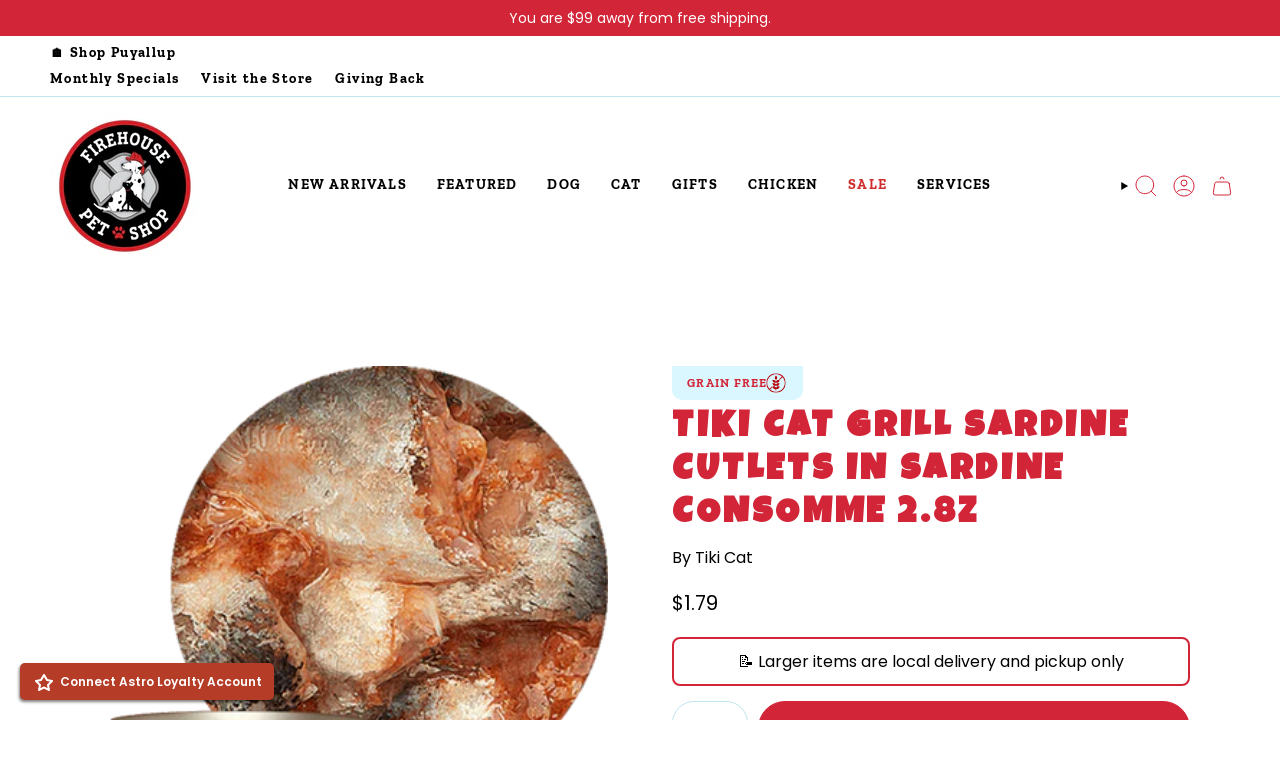

--- FILE ---
content_type: text/html; charset=utf-8
request_url: https://firehousepetshop.com/products/tikicatgrilltahitiansardinecutlets28z
body_size: 47393
content:
<!doctype html>
<html class="no-js no-touch supports-no-cookies" lang="en">
  <head><meta charset="UTF-8">
<meta http-equiv="X-UA-Compatible" content="IE=edge">
<meta name="viewport" content="width=device-width,initial-scale=1"><meta name="theme-color" content="#000000">
<link rel="canonical" href="https://firehousepetshop.com/products/tikicatgrilltahitiansardinecutlets28z">

<!-- ======================= Broadcast Theme V6.2.0 ========================= -->


<link rel="preconnect" href="https://fonts.shopifycdn.com" crossorigin><!-- Title and description ================================================ -->


<title>
    
    Tiki Cat Grill Sardine Cutlets In Sardine Consomme 2.8z
    
    
    
      &ndash; Firehouse Pet Shop
    
  </title>


  <meta name="description" content="Wild-caught sardines sliced into cutlets for a delightful, savory meal High protein, with real sardines as the 1st ingredient Grain free Hand-packed in a human-grade facility Complete and balanced for all life stages High moisture to give cats the supplemental water they need">


<meta property="og:site_name" content="Firehouse Pet Shop">
<meta property="og:url" content="https://firehousepetshop.com/products/tikicatgrilltahitiansardinecutlets28z">
<meta property="og:title" content="Tiki Cat Grill Sardine Cutlets In Sardine Consomme 2.8z">
<meta property="og:type" content="product">
<meta property="og:description" content="Wild-caught sardines sliced into cutlets for a delightful, savory meal High protein, with real sardines as the 1st ingredient Grain free Hand-packed in a human-grade facility Complete and balanced for all life stages High moisture to give cats the supplemental water they need"><meta property="og:image" content="http://firehousepetshop.com/cdn/shop/products/1dec77e7e4089bf7f13be808cb3404a0cabf23fc.png?v=1580590257">
  <meta property="og:image:secure_url" content="https://firehousepetshop.com/cdn/shop/products/1dec77e7e4089bf7f13be808cb3404a0cabf23fc.png?v=1580590257">
  <meta property="og:image:width" content="408">
  <meta property="og:image:height" content="411"><meta property="og:price:amount" content="1.79">
  <meta property="og:price:currency" content="USD"><meta name="twitter:card" content="summary_large_image">
<meta name="twitter:title" content="Tiki Cat Grill Sardine Cutlets In Sardine Consomme 2.8z">
<meta name="twitter:description" content="Wild-caught sardines sliced into cutlets for a delightful, savory meal High protein, with real sardines as the 1st ingredient Grain free Hand-packed in a human-grade facility Complete and balanced for all life stages High moisture to give cats the supplemental water they need">
<!-- CSS ================================================================== -->
<style data-shopify>
  @font-face {
  font-family: "Bricolage Grotesque";
  font-weight: 700;
  font-style: normal;
  font-display: swap;
  src: url("//firehousepetshop.com/cdn/fonts/bricolage_grotesque/bricolagegrotesque_n7.de5675dd7a8e145fdc4cb2cfe67a16cb085528d0.woff2") format("woff2"),
       url("//firehousepetshop.com/cdn/fonts/bricolage_grotesque/bricolagegrotesque_n7.d701b766b46c76aceb10c78473f491dff9b09e5e.woff") format("woff");
}

  @font-face {
  font-family: Poppins;
  font-weight: 400;
  font-style: normal;
  font-display: swap;
  src: url("//firehousepetshop.com/cdn/fonts/poppins/poppins_n4.0ba78fa5af9b0e1a374041b3ceaadf0a43b41362.woff2") format("woff2"),
       url("//firehousepetshop.com/cdn/fonts/poppins/poppins_n4.214741a72ff2596839fc9760ee7a770386cf16ca.woff") format("woff");
}

  @font-face {
  font-family: "Zilla Slab";
  font-weight: 700;
  font-style: normal;
  font-display: swap;
  src: url("//firehousepetshop.com/cdn/fonts/zilla_slab/zillaslab_n7.61efd4e8cca838e46217a7d59dfa90852f6e955c.woff2") format("woff2"),
       url("//firehousepetshop.com/cdn/fonts/zilla_slab/zillaslab_n7.13e17334886b02148a8b4c1e433d5a94a5bf2b06.woff") format("woff");
}

  @font-face {
  font-family: "Zilla Slab";
  font-weight: 700;
  font-style: normal;
  font-display: swap;
  src: url("//firehousepetshop.com/cdn/fonts/zilla_slab/zillaslab_n7.61efd4e8cca838e46217a7d59dfa90852f6e955c.woff2") format("woff2"),
       url("//firehousepetshop.com/cdn/fonts/zilla_slab/zillaslab_n7.13e17334886b02148a8b4c1e433d5a94a5bf2b06.woff") format("woff");
}

  @font-face {
  font-family: "Zilla Slab";
  font-weight: 700;
  font-style: normal;
  font-display: swap;
  src: url("//firehousepetshop.com/cdn/fonts/zilla_slab/zillaslab_n7.61efd4e8cca838e46217a7d59dfa90852f6e955c.woff2") format("woff2"),
       url("//firehousepetshop.com/cdn/fonts/zilla_slab/zillaslab_n7.13e17334886b02148a8b4c1e433d5a94a5bf2b06.woff") format("woff");
}


  
    @font-face {
  font-family: Poppins;
  font-weight: 500;
  font-style: normal;
  font-display: swap;
  src: url("//firehousepetshop.com/cdn/fonts/poppins/poppins_n5.ad5b4b72b59a00358afc706450c864c3c8323842.woff2") format("woff2"),
       url("//firehousepetshop.com/cdn/fonts/poppins/poppins_n5.33757fdf985af2d24b32fcd84c9a09224d4b2c39.woff") format("woff");
}

  

  
    @font-face {
  font-family: Poppins;
  font-weight: 400;
  font-style: italic;
  font-display: swap;
  src: url("//firehousepetshop.com/cdn/fonts/poppins/poppins_i4.846ad1e22474f856bd6b81ba4585a60799a9f5d2.woff2") format("woff2"),
       url("//firehousepetshop.com/cdn/fonts/poppins/poppins_i4.56b43284e8b52fc64c1fd271f289a39e8477e9ec.woff") format("woff");
}

  

  
    @font-face {
  font-family: Poppins;
  font-weight: 500;
  font-style: italic;
  font-display: swap;
  src: url("//firehousepetshop.com/cdn/fonts/poppins/poppins_i5.6acfce842c096080e34792078ef3cb7c3aad24d4.woff2") format("woff2"),
       url("//firehousepetshop.com/cdn/fonts/poppins/poppins_i5.a49113e4fe0ad7fd7716bd237f1602cbec299b3c.woff") format("woff");
}

  

  

  

  
    :root,
    .color-scheme-1 {--COLOR-BG-GRADIENT: #ffffff;
      --COLOR-BG: #ffffff;
      --COLOR-BG-RGB: 255, 255, 255;

      --COLOR-BG-ACCENT: #ffffff;
      --COLOR-BG-ACCENT-LIGHTEN: #ffffff;

      /* === Link Color ===*/

      --COLOR-LINK: #000000;
      --COLOR-LINK-A50: rgba(0, 0, 0, 0.5);
      --COLOR-LINK-A70: rgba(0, 0, 0, 0.7);
      --COLOR-LINK-HOVER: rgba(0, 0, 0, 0.7);
      --COLOR-LINK-OPPOSITE: #ffffff;

      --COLOR-TEXT: #000000;
      --COLOR-TEXT-HOVER: rgba(0, 0, 0, 0.7);
      --COLOR-TEXT-LIGHT: #4d4d4d;
      --COLOR-TEXT-DARK: #000000;
      --COLOR-TEXT-A5:  rgba(0, 0, 0, 0.05);
      --COLOR-TEXT-A35: rgba(0, 0, 0, 0.35);
      --COLOR-TEXT-A50: rgba(0, 0, 0, 0.5);
      --COLOR-TEXT-A80: rgba(0, 0, 0, 0.8);


      --COLOR-BORDER: rgb(191, 229, 239);
      --COLOR-BORDER-LIGHT: #d9eff5;
      --COLOR-BORDER-DARK: #6dc4db;
      --COLOR-BORDER-HAIRLINE: #f7f7f7;

      --overlay-bg: #000000;

      /* === Bright color ===*/
      --COLOR-ACCENT: #000000;
      --COLOR-ACCENT-HOVER: #000000;
      --COLOR-ACCENT-FADE: rgba(0, 0, 0, 0.05);
      --COLOR-ACCENT-LIGHT: #4d4d4d;

      /* === Default Cart Gradient ===*/

      --FREE-SHIPPING-GRADIENT: linear-gradient(to right, var(--COLOR-ACCENT-LIGHT) 0%, var(--accent) 100%);

      /* === Buttons ===*/
      --BTN-PRIMARY-BG: #d22638;
      --BTN-PRIMARY-TEXT: #ffffff;
      --BTN-PRIMARY-BORDER: #d22638;
      --BTN-PRIMARY-BORDER-A70: rgba(210, 38, 56, 0.7);

      
      
        --BTN-PRIMARY-BG-BRIGHTER: #bc2232;
      

      --BTN-SECONDARY-BG: #d22638;
      --BTN-SECONDARY-TEXT: #ffffff;
      --BTN-SECONDARY-BORDER: #d22638;
      --BTN-SECONDARY-BORDER-A70: rgba(210, 38, 56, 0.7);

      
      
        --BTN-SECONDARY-BG-BRIGHTER: #bc2232;
      

      
--COLOR-BG-BRIGHTER: #f2f2f2;

      --COLOR-BG-ALPHA-25: rgba(255, 255, 255, 0.25);
      --COLOR-BG-TRANSPARENT: rgba(255, 255, 255, 0);--COLOR-FOOTER-BG-HAIRLINE: #f7f7f7;

      /* Dynamic color variables */
      --accent: var(--COLOR-ACCENT);
      --accent-fade: var(--COLOR-ACCENT-FADE);
      --accent-hover: var(--COLOR-ACCENT-HOVER);
      --border: var(--COLOR-BORDER);
      --border-dark: var(--COLOR-BORDER-DARK);
      --border-light: var(--COLOR-BORDER-LIGHT);
      --border-hairline: var(--COLOR-BORDER-HAIRLINE);
      --bg: var(--COLOR-BG-GRADIENT, var(--COLOR-BG));
      --bg-accent: var(--COLOR-BG-ACCENT);
      --bg-accent-lighten: var(--COLOR-BG-ACCENT-LIGHTEN);
      --icons: var(--COLOR-TEXT);
      --link: var(--COLOR-LINK);
      --link-a50: var(--COLOR-LINK-A50);
      --link-a70: var(--COLOR-LINK-A70);
      --link-hover: var(--COLOR-LINK-HOVER);
      --link-opposite: var(--COLOR-LINK-OPPOSITE);
      --text: var(--COLOR-TEXT);
      --text-dark: var(--COLOR-TEXT-DARK);
      --text-light: var(--COLOR-TEXT-LIGHT);
      --text-hover: var(--COLOR-TEXT-HOVER);
      --text-a5: var(--COLOR-TEXT-A5);
      --text-a35: var(--COLOR-TEXT-A35);
      --text-a50: var(--COLOR-TEXT-A50);
      --text-a80: var(--COLOR-TEXT-A80);
      /* CAPITAL COMMERCE CUSTOMIZATION */
      --COLOR-HEADING: #d22638;
    }
  
    
    .color-scheme-2 {--COLOR-BG-GRADIENT: #d22638;
      --COLOR-BG: #d22638;
      --COLOR-BG-RGB: 210, 38, 56;

      --COLOR-BG-ACCENT: #ffffff;
      --COLOR-BG-ACCENT-LIGHTEN: #ffffff;

      /* === Link Color ===*/

      --COLOR-LINK: #ffffff;
      --COLOR-LINK-A50: rgba(255, 255, 255, 0.5);
      --COLOR-LINK-A70: rgba(255, 255, 255, 0.7);
      --COLOR-LINK-HOVER: rgba(255, 255, 255, 0.7);
      --COLOR-LINK-OPPOSITE: #000000;

      --COLOR-TEXT: #ffffff;
      --COLOR-TEXT-HOVER: rgba(255, 255, 255, 0.7);
      --COLOR-TEXT-LIGHT: #f2bec3;
      --COLOR-TEXT-DARK: #d9d9d9;
      --COLOR-TEXT-A5:  rgba(255, 255, 255, 0.05);
      --COLOR-TEXT-A35: rgba(255, 255, 255, 0.35);
      --COLOR-TEXT-A50: rgba(255, 255, 255, 0.5);
      --COLOR-TEXT-A80: rgba(255, 255, 255, 0.8);


      --COLOR-BORDER: rgb(191, 229, 239);
      --COLOR-BORDER-LIGHT: #c799a6;
      --COLOR-BORDER-DARK: #6dc4db;
      --COLOR-BORDER-HAIRLINE: #c52435;

      --overlay-bg: #bfe5ef;

      /* === Bright color ===*/
      --COLOR-ACCENT: #bfe5ef;
      --COLOR-ACCENT-HOVER: #7ad0e8;
      --COLOR-ACCENT-FADE: rgba(191, 229, 239, 0.05);
      --COLOR-ACCENT-LIGHT: #ffffff;

      /* === Default Cart Gradient ===*/

      --FREE-SHIPPING-GRADIENT: linear-gradient(to right, var(--COLOR-ACCENT-LIGHT) 0%, var(--accent) 100%);

      /* === Buttons ===*/
      --BTN-PRIMARY-BG: #000000;
      --BTN-PRIMARY-TEXT: #ffffff;
      --BTN-PRIMARY-BORDER: #000000;
      --BTN-PRIMARY-BORDER-A70: rgba(0, 0, 0, 0.7);

      
      
        --BTN-PRIMARY-BG-BRIGHTER: #0d0d0d;
      

      --BTN-SECONDARY-BG: #d22638;
      --BTN-SECONDARY-TEXT: #ffffff;
      --BTN-SECONDARY-BORDER: #d22638;
      --BTN-SECONDARY-BORDER-A70: rgba(210, 38, 56, 0.7);

      
      
        --BTN-SECONDARY-BG-BRIGHTER: #bc2232;
      

      
--COLOR-BG-BRIGHTER: #bc2232;

      --COLOR-BG-ALPHA-25: rgba(210, 38, 56, 0.25);
      --COLOR-BG-TRANSPARENT: rgba(210, 38, 56, 0);--COLOR-FOOTER-BG-HAIRLINE: #d92e40;

      /* Dynamic color variables */
      --accent: var(--COLOR-ACCENT);
      --accent-fade: var(--COLOR-ACCENT-FADE);
      --accent-hover: var(--COLOR-ACCENT-HOVER);
      --border: var(--COLOR-BORDER);
      --border-dark: var(--COLOR-BORDER-DARK);
      --border-light: var(--COLOR-BORDER-LIGHT);
      --border-hairline: var(--COLOR-BORDER-HAIRLINE);
      --bg: var(--COLOR-BG-GRADIENT, var(--COLOR-BG));
      --bg-accent: var(--COLOR-BG-ACCENT);
      --bg-accent-lighten: var(--COLOR-BG-ACCENT-LIGHTEN);
      --icons: var(--COLOR-TEXT);
      --link: var(--COLOR-LINK);
      --link-a50: var(--COLOR-LINK-A50);
      --link-a70: var(--COLOR-LINK-A70);
      --link-hover: var(--COLOR-LINK-HOVER);
      --link-opposite: var(--COLOR-LINK-OPPOSITE);
      --text: var(--COLOR-TEXT);
      --text-dark: var(--COLOR-TEXT-DARK);
      --text-light: var(--COLOR-TEXT-LIGHT);
      --text-hover: var(--COLOR-TEXT-HOVER);
      --text-a5: var(--COLOR-TEXT-A5);
      --text-a35: var(--COLOR-TEXT-A35);
      --text-a50: var(--COLOR-TEXT-A50);
      --text-a80: var(--COLOR-TEXT-A80);
      /* CAPITAL COMMERCE CUSTOMIZATION */
      --COLOR-HEADING: #ffffff;
    }
  
    
    .color-scheme-3 {--COLOR-BG-GRADIENT: #ffffff;
      --COLOR-BG: #ffffff;
      --COLOR-BG-RGB: 255, 255, 255;

      --COLOR-BG-ACCENT: #ffffff;
      --COLOR-BG-ACCENT-LIGHTEN: #ffffff;

      /* === Link Color ===*/

      --COLOR-LINK: #282c2e;
      --COLOR-LINK-A50: rgba(40, 44, 46, 0.5);
      --COLOR-LINK-A70: rgba(40, 44, 46, 0.7);
      --COLOR-LINK-HOVER: rgba(40, 44, 46, 0.7);
      --COLOR-LINK-OPPOSITE: #ffffff;

      --COLOR-TEXT: #000000;
      --COLOR-TEXT-HOVER: rgba(0, 0, 0, 0.7);
      --COLOR-TEXT-LIGHT: #4d4d4d;
      --COLOR-TEXT-DARK: #000000;
      --COLOR-TEXT-A5:  rgba(0, 0, 0, 0.05);
      --COLOR-TEXT-A35: rgba(0, 0, 0, 0.35);
      --COLOR-TEXT-A50: rgba(0, 0, 0, 0.5);
      --COLOR-TEXT-A80: rgba(0, 0, 0, 0.8);


      --COLOR-BORDER: rgb(255, 157, 61);
      --COLOR-BORDER-LIGHT: #ffc48b;
      --COLOR-BORDER-DARK: #d66a00;
      --COLOR-BORDER-HAIRLINE: #f7f7f7;

      --overlay-bg: #000000;

      /* === Bright color ===*/
      --COLOR-ACCENT: #000000;
      --COLOR-ACCENT-HOVER: #000000;
      --COLOR-ACCENT-FADE: rgba(0, 0, 0, 0.05);
      --COLOR-ACCENT-LIGHT: #4d4d4d;

      /* === Default Cart Gradient ===*/

      --FREE-SHIPPING-GRADIENT: linear-gradient(to right, var(--COLOR-ACCENT-LIGHT) 0%, var(--accent) 100%);

      /* === Buttons ===*/
      --BTN-PRIMARY-BG: #212121;
      --BTN-PRIMARY-TEXT: #ffffff;
      --BTN-PRIMARY-BORDER: #212121;
      --BTN-PRIMARY-BORDER-A70: rgba(33, 33, 33, 0.7);

      
      
        --BTN-PRIMARY-BG-BRIGHTER: #2e2e2e;
      

      --BTN-SECONDARY-BG: #ab8c52;
      --BTN-SECONDARY-TEXT: #ffffff;
      --BTN-SECONDARY-BORDER: #ab8c52;
      --BTN-SECONDARY-BORDER-A70: rgba(171, 140, 82, 0.7);

      
      
        --BTN-SECONDARY-BG-BRIGHTER: #9a7e4a;
      

      
--COLOR-BG-BRIGHTER: #f2f2f2;

      --COLOR-BG-ALPHA-25: rgba(255, 255, 255, 0.25);
      --COLOR-BG-TRANSPARENT: rgba(255, 255, 255, 0);--COLOR-FOOTER-BG-HAIRLINE: #f7f7f7;

      /* Dynamic color variables */
      --accent: var(--COLOR-ACCENT);
      --accent-fade: var(--COLOR-ACCENT-FADE);
      --accent-hover: var(--COLOR-ACCENT-HOVER);
      --border: var(--COLOR-BORDER);
      --border-dark: var(--COLOR-BORDER-DARK);
      --border-light: var(--COLOR-BORDER-LIGHT);
      --border-hairline: var(--COLOR-BORDER-HAIRLINE);
      --bg: var(--COLOR-BG-GRADIENT, var(--COLOR-BG));
      --bg-accent: var(--COLOR-BG-ACCENT);
      --bg-accent-lighten: var(--COLOR-BG-ACCENT-LIGHTEN);
      --icons: var(--COLOR-TEXT);
      --link: var(--COLOR-LINK);
      --link-a50: var(--COLOR-LINK-A50);
      --link-a70: var(--COLOR-LINK-A70);
      --link-hover: var(--COLOR-LINK-HOVER);
      --link-opposite: var(--COLOR-LINK-OPPOSITE);
      --text: var(--COLOR-TEXT);
      --text-dark: var(--COLOR-TEXT-DARK);
      --text-light: var(--COLOR-TEXT-LIGHT);
      --text-hover: var(--COLOR-TEXT-HOVER);
      --text-a5: var(--COLOR-TEXT-A5);
      --text-a35: var(--COLOR-TEXT-A35);
      --text-a50: var(--COLOR-TEXT-A50);
      --text-a80: var(--COLOR-TEXT-A80);
      /* CAPITAL COMMERCE CUSTOMIZATION */
      --COLOR-HEADING: #d22638;
    }
  
    
    .color-scheme-4 {--COLOR-BG-GRADIENT: #ffffff;
      --COLOR-BG: #ffffff;
      --COLOR-BG-RGB: 255, 255, 255;

      --COLOR-BG-ACCENT: #f5f2ec;
      --COLOR-BG-ACCENT-LIGHTEN: #ffffff;

      /* === Link Color ===*/

      --COLOR-LINK: #282c2e;
      --COLOR-LINK-A50: rgba(40, 44, 46, 0.5);
      --COLOR-LINK-A70: rgba(40, 44, 46, 0.7);
      --COLOR-LINK-HOVER: rgba(40, 44, 46, 0.7);
      --COLOR-LINK-OPPOSITE: #ffffff;

      --COLOR-TEXT: #000000;
      --COLOR-TEXT-HOVER: rgba(0, 0, 0, 0.7);
      --COLOR-TEXT-LIGHT: #4d4d4d;
      --COLOR-TEXT-DARK: #000000;
      --COLOR-TEXT-A5:  rgba(0, 0, 0, 0.05);
      --COLOR-TEXT-A35: rgba(0, 0, 0, 0.35);
      --COLOR-TEXT-A50: rgba(0, 0, 0, 0.5);
      --COLOR-TEXT-A80: rgba(0, 0, 0, 0.8);


      --COLOR-BORDER: rgb(191, 229, 239);
      --COLOR-BORDER-LIGHT: #d9eff5;
      --COLOR-BORDER-DARK: #6dc4db;
      --COLOR-BORDER-HAIRLINE: #f7f7f7;

      --overlay-bg: #000000;

      /* === Bright color ===*/
      --COLOR-ACCENT: #d22638;
      --COLOR-ACCENT-HOVER: #9a1220;
      --COLOR-ACCENT-FADE: rgba(210, 38, 56, 0.05);
      --COLOR-ACCENT-LIGHT: #f998a2;

      /* === Default Cart Gradient ===*/

      --FREE-SHIPPING-GRADIENT: linear-gradient(to right, var(--COLOR-ACCENT-LIGHT) 0%, var(--accent) 100%);

      /* === Buttons ===*/
      --BTN-PRIMARY-BG: #d22638;
      --BTN-PRIMARY-TEXT: #000000;
      --BTN-PRIMARY-BORDER: #d22638;
      --BTN-PRIMARY-BORDER-A70: rgba(210, 38, 56, 0.7);

      
      
        --BTN-PRIMARY-BG-BRIGHTER: #bc2232;
      

      --BTN-SECONDARY-BG: #ab8c52;
      --BTN-SECONDARY-TEXT: #ffffff;
      --BTN-SECONDARY-BORDER: #ab8c52;
      --BTN-SECONDARY-BORDER-A70: rgba(171, 140, 82, 0.7);

      
      
        --BTN-SECONDARY-BG-BRIGHTER: #9a7e4a;
      

      
--COLOR-BG-BRIGHTER: #f2f2f2;

      --COLOR-BG-ALPHA-25: rgba(255, 255, 255, 0.25);
      --COLOR-BG-TRANSPARENT: rgba(255, 255, 255, 0);--COLOR-FOOTER-BG-HAIRLINE: #f7f7f7;

      /* Dynamic color variables */
      --accent: var(--COLOR-ACCENT);
      --accent-fade: var(--COLOR-ACCENT-FADE);
      --accent-hover: var(--COLOR-ACCENT-HOVER);
      --border: var(--COLOR-BORDER);
      --border-dark: var(--COLOR-BORDER-DARK);
      --border-light: var(--COLOR-BORDER-LIGHT);
      --border-hairline: var(--COLOR-BORDER-HAIRLINE);
      --bg: var(--COLOR-BG-GRADIENT, var(--COLOR-BG));
      --bg-accent: var(--COLOR-BG-ACCENT);
      --bg-accent-lighten: var(--COLOR-BG-ACCENT-LIGHTEN);
      --icons: var(--COLOR-TEXT);
      --link: var(--COLOR-LINK);
      --link-a50: var(--COLOR-LINK-A50);
      --link-a70: var(--COLOR-LINK-A70);
      --link-hover: var(--COLOR-LINK-HOVER);
      --link-opposite: var(--COLOR-LINK-OPPOSITE);
      --text: var(--COLOR-TEXT);
      --text-dark: var(--COLOR-TEXT-DARK);
      --text-light: var(--COLOR-TEXT-LIGHT);
      --text-hover: var(--COLOR-TEXT-HOVER);
      --text-a5: var(--COLOR-TEXT-A5);
      --text-a35: var(--COLOR-TEXT-A35);
      --text-a50: var(--COLOR-TEXT-A50);
      --text-a80: var(--COLOR-TEXT-A80);
      /* CAPITAL COMMERCE CUSTOMIZATION */
      --COLOR-HEADING: #000000;
    }
  
    
    .color-scheme-5 {--COLOR-BG-GRADIENT: #bfe5ef;
      --COLOR-BG: #bfe5ef;
      --COLOR-BG-RGB: 191, 229, 239;

      --COLOR-BG-ACCENT: #f5f2ec;
      --COLOR-BG-ACCENT-LIGHTEN: #ffffff;

      /* === Link Color ===*/

      --COLOR-LINK: #282c2e;
      --COLOR-LINK-A50: rgba(40, 44, 46, 0.5);
      --COLOR-LINK-A70: rgba(40, 44, 46, 0.7);
      --COLOR-LINK-HOVER: rgba(40, 44, 46, 0.7);
      --COLOR-LINK-OPPOSITE: #ffffff;

      --COLOR-TEXT: #000000;
      --COLOR-TEXT-HOVER: rgba(0, 0, 0, 0.7);
      --COLOR-TEXT-LIGHT: #394548;
      --COLOR-TEXT-DARK: #000000;
      --COLOR-TEXT-A5:  rgba(0, 0, 0, 0.05);
      --COLOR-TEXT-A35: rgba(0, 0, 0, 0.35);
      --COLOR-TEXT-A50: rgba(0, 0, 0, 0.5);
      --COLOR-TEXT-A80: rgba(0, 0, 0, 0.8);


      --COLOR-BORDER: rgb(243, 243, 243);
      --COLOR-BORDER-LIGHT: #deedf1;
      --COLOR-BORDER-DARK: #c0c0c0;
      --COLOR-BORDER-HAIRLINE: #b3e0ec;

      --overlay-bg: #000000;

      /* === Bright color ===*/
      --COLOR-ACCENT: #d22638;
      --COLOR-ACCENT-HOVER: #9a1220;
      --COLOR-ACCENT-FADE: rgba(210, 38, 56, 0.05);
      --COLOR-ACCENT-LIGHT: #f998a2;

      /* === Default Cart Gradient ===*/

      --FREE-SHIPPING-GRADIENT: linear-gradient(to right, var(--COLOR-ACCENT-LIGHT) 0%, var(--accent) 100%);

      /* === Buttons ===*/
      --BTN-PRIMARY-BG: #d22638;
      --BTN-PRIMARY-TEXT: #ffffff;
      --BTN-PRIMARY-BORDER: #d22638;
      --BTN-PRIMARY-BORDER-A70: rgba(210, 38, 56, 0.7);

      
      
        --BTN-PRIMARY-BG-BRIGHTER: #bc2232;
      

      --BTN-SECONDARY-BG: #d22638;
      --BTN-SECONDARY-TEXT: #ffffff;
      --BTN-SECONDARY-BORDER: #d22638;
      --BTN-SECONDARY-BORDER-A70: rgba(210, 38, 56, 0.7);

      
      
        --BTN-SECONDARY-BG-BRIGHTER: #bc2232;
      

      
--COLOR-BG-BRIGHTER: #abddea;

      --COLOR-BG-ALPHA-25: rgba(191, 229, 239, 0.25);
      --COLOR-BG-TRANSPARENT: rgba(191, 229, 239, 0);--COLOR-FOOTER-BG-HAIRLINE: #b3e0ec;

      /* Dynamic color variables */
      --accent: var(--COLOR-ACCENT);
      --accent-fade: var(--COLOR-ACCENT-FADE);
      --accent-hover: var(--COLOR-ACCENT-HOVER);
      --border: var(--COLOR-BORDER);
      --border-dark: var(--COLOR-BORDER-DARK);
      --border-light: var(--COLOR-BORDER-LIGHT);
      --border-hairline: var(--COLOR-BORDER-HAIRLINE);
      --bg: var(--COLOR-BG-GRADIENT, var(--COLOR-BG));
      --bg-accent: var(--COLOR-BG-ACCENT);
      --bg-accent-lighten: var(--COLOR-BG-ACCENT-LIGHTEN);
      --icons: var(--COLOR-TEXT);
      --link: var(--COLOR-LINK);
      --link-a50: var(--COLOR-LINK-A50);
      --link-a70: var(--COLOR-LINK-A70);
      --link-hover: var(--COLOR-LINK-HOVER);
      --link-opposite: var(--COLOR-LINK-OPPOSITE);
      --text: var(--COLOR-TEXT);
      --text-dark: var(--COLOR-TEXT-DARK);
      --text-light: var(--COLOR-TEXT-LIGHT);
      --text-hover: var(--COLOR-TEXT-HOVER);
      --text-a5: var(--COLOR-TEXT-A5);
      --text-a35: var(--COLOR-TEXT-A35);
      --text-a50: var(--COLOR-TEXT-A50);
      --text-a80: var(--COLOR-TEXT-A80);
      /* CAPITAL COMMERCE CUSTOMIZATION */
      --COLOR-HEADING: #d22638;
    }
  
    
    .color-scheme-6 {--COLOR-BG-GRADIENT: #fcfbf9;
      --COLOR-BG: #fcfbf9;
      --COLOR-BG-RGB: 252, 251, 249;

      --COLOR-BG-ACCENT: #f5f2ec;
      --COLOR-BG-ACCENT-LIGHTEN: #ffffff;

      /* === Link Color ===*/

      --COLOR-LINK: #282c2e;
      --COLOR-LINK-A50: rgba(40, 44, 46, 0.5);
      --COLOR-LINK-A70: rgba(40, 44, 46, 0.7);
      --COLOR-LINK-HOVER: rgba(40, 44, 46, 0.7);
      --COLOR-LINK-OPPOSITE: #ffffff;

      --COLOR-TEXT: #212121;
      --COLOR-TEXT-HOVER: rgba(33, 33, 33, 0.7);
      --COLOR-TEXT-LIGHT: #636262;
      --COLOR-TEXT-DARK: #000000;
      --COLOR-TEXT-A5:  rgba(33, 33, 33, 0.05);
      --COLOR-TEXT-A35: rgba(33, 33, 33, 0.35);
      --COLOR-TEXT-A50: rgba(33, 33, 33, 0.5);
      --COLOR-TEXT-A80: rgba(33, 33, 33, 0.8);


      --COLOR-BORDER: rgb(209, 208, 206);
      --COLOR-BORDER-LIGHT: #e2e1df;
      --COLOR-BORDER-DARK: #a09e99;
      --COLOR-BORDER-HAIRLINE: #f7f4ef;

      --overlay-bg: #000000;

      /* === Bright color ===*/
      --COLOR-ACCENT: #ab8c52;
      --COLOR-ACCENT-HOVER: #806430;
      --COLOR-ACCENT-FADE: rgba(171, 140, 82, 0.05);
      --COLOR-ACCENT-LIGHT: #e8d4ae;

      /* === Default Cart Gradient ===*/

      --FREE-SHIPPING-GRADIENT: linear-gradient(to right, var(--COLOR-ACCENT-LIGHT) 0%, var(--accent) 100%);

      /* === Buttons ===*/
      --BTN-PRIMARY-BG: #ffffff;
      --BTN-PRIMARY-TEXT: #212121;
      --BTN-PRIMARY-BORDER: #ffffff;
      --BTN-PRIMARY-BORDER-A70: rgba(255, 255, 255, 0.7);

      
      
        --BTN-PRIMARY-BG-BRIGHTER: #f2f2f2;
      

      --BTN-SECONDARY-BG: #ab8c52;
      --BTN-SECONDARY-TEXT: #ffffff;
      --BTN-SECONDARY-BORDER: #ab8c52;
      --BTN-SECONDARY-BORDER-A70: rgba(171, 140, 82, 0.7);

      
      
        --BTN-SECONDARY-BG-BRIGHTER: #9a7e4a;
      

      
--COLOR-BG-BRIGHTER: #f4f0e8;

      --COLOR-BG-ALPHA-25: rgba(252, 251, 249, 0.25);
      --COLOR-BG-TRANSPARENT: rgba(252, 251, 249, 0);--COLOR-FOOTER-BG-HAIRLINE: #f7f4ef;

      /* Dynamic color variables */
      --accent: var(--COLOR-ACCENT);
      --accent-fade: var(--COLOR-ACCENT-FADE);
      --accent-hover: var(--COLOR-ACCENT-HOVER);
      --border: var(--COLOR-BORDER);
      --border-dark: var(--COLOR-BORDER-DARK);
      --border-light: var(--COLOR-BORDER-LIGHT);
      --border-hairline: var(--COLOR-BORDER-HAIRLINE);
      --bg: var(--COLOR-BG-GRADIENT, var(--COLOR-BG));
      --bg-accent: var(--COLOR-BG-ACCENT);
      --bg-accent-lighten: var(--COLOR-BG-ACCENT-LIGHTEN);
      --icons: var(--COLOR-TEXT);
      --link: var(--COLOR-LINK);
      --link-a50: var(--COLOR-LINK-A50);
      --link-a70: var(--COLOR-LINK-A70);
      --link-hover: var(--COLOR-LINK-HOVER);
      --link-opposite: var(--COLOR-LINK-OPPOSITE);
      --text: var(--COLOR-TEXT);
      --text-dark: var(--COLOR-TEXT-DARK);
      --text-light: var(--COLOR-TEXT-LIGHT);
      --text-hover: var(--COLOR-TEXT-HOVER);
      --text-a5: var(--COLOR-TEXT-A5);
      --text-a35: var(--COLOR-TEXT-A35);
      --text-a50: var(--COLOR-TEXT-A50);
      --text-a80: var(--COLOR-TEXT-A80);
      /* CAPITAL COMMERCE CUSTOMIZATION */
      --COLOR-HEADING: #000000;
    }
  
    
    .color-scheme-7 {--COLOR-BG-GRADIENT: #f5f2ec;
      --COLOR-BG: #f5f2ec;
      --COLOR-BG-RGB: 245, 242, 236;

      --COLOR-BG-ACCENT: #f5f2ec;
      --COLOR-BG-ACCENT-LIGHTEN: #ffffff;

      /* === Link Color ===*/

      --COLOR-LINK: #282c2e;
      --COLOR-LINK-A50: rgba(40, 44, 46, 0.5);
      --COLOR-LINK-A70: rgba(40, 44, 46, 0.7);
      --COLOR-LINK-HOVER: rgba(40, 44, 46, 0.7);
      --COLOR-LINK-OPPOSITE: #ffffff;

      --COLOR-TEXT: #685a3f;
      --COLOR-TEXT-HOVER: rgba(104, 90, 63, 0.7);
      --COLOR-TEXT-LIGHT: #928873;
      --COLOR-TEXT-DARK: #3d321e;
      --COLOR-TEXT-A5:  rgba(104, 90, 63, 0.05);
      --COLOR-TEXT-A35: rgba(104, 90, 63, 0.35);
      --COLOR-TEXT-A50: rgba(104, 90, 63, 0.5);
      --COLOR-TEXT-A80: rgba(104, 90, 63, 0.8);


      --COLOR-BORDER: rgb(209, 205, 196);
      --COLOR-BORDER-LIGHT: #dfdcd4;
      --COLOR-BORDER-DARK: #a49c8b;
      --COLOR-BORDER-HAIRLINE: #f0ebe2;

      --overlay-bg: #000000;

      /* === Bright color ===*/
      --COLOR-ACCENT: #ab8c52;
      --COLOR-ACCENT-HOVER: #806430;
      --COLOR-ACCENT-FADE: rgba(171, 140, 82, 0.05);
      --COLOR-ACCENT-LIGHT: #e8d4ae;

      /* === Default Cart Gradient ===*/

      --FREE-SHIPPING-GRADIENT: linear-gradient(to right, var(--COLOR-ACCENT-LIGHT) 0%, var(--accent) 100%);

      /* === Buttons ===*/
      --BTN-PRIMARY-BG: #212121;
      --BTN-PRIMARY-TEXT: #ffffff;
      --BTN-PRIMARY-BORDER: #212121;
      --BTN-PRIMARY-BORDER-A70: rgba(33, 33, 33, 0.7);

      
      
        --BTN-PRIMARY-BG-BRIGHTER: #2e2e2e;
      

      --BTN-SECONDARY-BG: #ab8c52;
      --BTN-SECONDARY-TEXT: #ffffff;
      --BTN-SECONDARY-BORDER: #ab8c52;
      --BTN-SECONDARY-BORDER-A70: rgba(171, 140, 82, 0.7);

      
      
        --BTN-SECONDARY-BG-BRIGHTER: #9a7e4a;
      

      
--COLOR-BG-BRIGHTER: #ece7db;

      --COLOR-BG-ALPHA-25: rgba(245, 242, 236, 0.25);
      --COLOR-BG-TRANSPARENT: rgba(245, 242, 236, 0);--COLOR-FOOTER-BG-HAIRLINE: #f0ebe2;

      /* Dynamic color variables */
      --accent: var(--COLOR-ACCENT);
      --accent-fade: var(--COLOR-ACCENT-FADE);
      --accent-hover: var(--COLOR-ACCENT-HOVER);
      --border: var(--COLOR-BORDER);
      --border-dark: var(--COLOR-BORDER-DARK);
      --border-light: var(--COLOR-BORDER-LIGHT);
      --border-hairline: var(--COLOR-BORDER-HAIRLINE);
      --bg: var(--COLOR-BG-GRADIENT, var(--COLOR-BG));
      --bg-accent: var(--COLOR-BG-ACCENT);
      --bg-accent-lighten: var(--COLOR-BG-ACCENT-LIGHTEN);
      --icons: var(--COLOR-TEXT);
      --link: var(--COLOR-LINK);
      --link-a50: var(--COLOR-LINK-A50);
      --link-a70: var(--COLOR-LINK-A70);
      --link-hover: var(--COLOR-LINK-HOVER);
      --link-opposite: var(--COLOR-LINK-OPPOSITE);
      --text: var(--COLOR-TEXT);
      --text-dark: var(--COLOR-TEXT-DARK);
      --text-light: var(--COLOR-TEXT-LIGHT);
      --text-hover: var(--COLOR-TEXT-HOVER);
      --text-a5: var(--COLOR-TEXT-A5);
      --text-a35: var(--COLOR-TEXT-A35);
      --text-a50: var(--COLOR-TEXT-A50);
      --text-a80: var(--COLOR-TEXT-A80);
      /* CAPITAL COMMERCE CUSTOMIZATION */
      --COLOR-HEADING: #000000;
    }
  
    
    .color-scheme-8 {--COLOR-BG-GRADIENT: #eae6dd;
      --COLOR-BG: #eae6dd;
      --COLOR-BG-RGB: 234, 230, 221;

      --COLOR-BG-ACCENT: #f5f2ec;
      --COLOR-BG-ACCENT-LIGHTEN: #ffffff;

      /* === Link Color ===*/

      --COLOR-LINK: #282c2e;
      --COLOR-LINK-A50: rgba(40, 44, 46, 0.5);
      --COLOR-LINK-A70: rgba(40, 44, 46, 0.7);
      --COLOR-LINK-HOVER: rgba(40, 44, 46, 0.7);
      --COLOR-LINK-OPPOSITE: #ffffff;

      --COLOR-TEXT: #212121;
      --COLOR-TEXT-HOVER: rgba(33, 33, 33, 0.7);
      --COLOR-TEXT-LIGHT: #5d5c59;
      --COLOR-TEXT-DARK: #000000;
      --COLOR-TEXT-A5:  rgba(33, 33, 33, 0.05);
      --COLOR-TEXT-A35: rgba(33, 33, 33, 0.35);
      --COLOR-TEXT-A50: rgba(33, 33, 33, 0.5);
      --COLOR-TEXT-A80: rgba(33, 33, 33, 0.8);


      --COLOR-BORDER: rgb(209, 205, 196);
      --COLOR-BORDER-LIGHT: #dbd7ce;
      --COLOR-BORDER-DARK: #a49c8b;
      --COLOR-BORDER-HAIRLINE: #e4dfd4;

      --overlay-bg: #000000;

      /* === Bright color ===*/
      --COLOR-ACCENT: #ab8c52;
      --COLOR-ACCENT-HOVER: #806430;
      --COLOR-ACCENT-FADE: rgba(171, 140, 82, 0.05);
      --COLOR-ACCENT-LIGHT: #e8d4ae;

      /* === Default Cart Gradient ===*/

      --FREE-SHIPPING-GRADIENT: linear-gradient(to right, var(--COLOR-ACCENT-LIGHT) 0%, var(--accent) 100%);

      /* === Buttons ===*/
      --BTN-PRIMARY-BG: #212121;
      --BTN-PRIMARY-TEXT: #ffffff;
      --BTN-PRIMARY-BORDER: #212121;
      --BTN-PRIMARY-BORDER-A70: rgba(33, 33, 33, 0.7);

      
      
        --BTN-PRIMARY-BG-BRIGHTER: #2e2e2e;
      

      --BTN-SECONDARY-BG: #ab8c52;
      --BTN-SECONDARY-TEXT: #ffffff;
      --BTN-SECONDARY-BORDER: #ab8c52;
      --BTN-SECONDARY-BORDER-A70: rgba(171, 140, 82, 0.7);

      
      
        --BTN-SECONDARY-BG-BRIGHTER: #9a7e4a;
      

      
--COLOR-BG-BRIGHTER: #e0dacd;

      --COLOR-BG-ALPHA-25: rgba(234, 230, 221, 0.25);
      --COLOR-BG-TRANSPARENT: rgba(234, 230, 221, 0);--COLOR-FOOTER-BG-HAIRLINE: #e4dfd4;

      /* Dynamic color variables */
      --accent: var(--COLOR-ACCENT);
      --accent-fade: var(--COLOR-ACCENT-FADE);
      --accent-hover: var(--COLOR-ACCENT-HOVER);
      --border: var(--COLOR-BORDER);
      --border-dark: var(--COLOR-BORDER-DARK);
      --border-light: var(--COLOR-BORDER-LIGHT);
      --border-hairline: var(--COLOR-BORDER-HAIRLINE);
      --bg: var(--COLOR-BG-GRADIENT, var(--COLOR-BG));
      --bg-accent: var(--COLOR-BG-ACCENT);
      --bg-accent-lighten: var(--COLOR-BG-ACCENT-LIGHTEN);
      --icons: var(--COLOR-TEXT);
      --link: var(--COLOR-LINK);
      --link-a50: var(--COLOR-LINK-A50);
      --link-a70: var(--COLOR-LINK-A70);
      --link-hover: var(--COLOR-LINK-HOVER);
      --link-opposite: var(--COLOR-LINK-OPPOSITE);
      --text: var(--COLOR-TEXT);
      --text-dark: var(--COLOR-TEXT-DARK);
      --text-light: var(--COLOR-TEXT-LIGHT);
      --text-hover: var(--COLOR-TEXT-HOVER);
      --text-a5: var(--COLOR-TEXT-A5);
      --text-a35: var(--COLOR-TEXT-A35);
      --text-a50: var(--COLOR-TEXT-A50);
      --text-a80: var(--COLOR-TEXT-A80);
      /* CAPITAL COMMERCE CUSTOMIZATION */
      --COLOR-HEADING: #000000;
    }
  
    
    .color-scheme-9 {--COLOR-BG-GRADIENT: #fcfbf9;
      --COLOR-BG: #fcfbf9;
      --COLOR-BG-RGB: 252, 251, 249;

      --COLOR-BG-ACCENT: #f5f2ec;
      --COLOR-BG-ACCENT-LIGHTEN: #ffffff;

      /* === Link Color ===*/

      --COLOR-LINK: #282c2e;
      --COLOR-LINK-A50: rgba(40, 44, 46, 0.5);
      --COLOR-LINK-A70: rgba(40, 44, 46, 0.7);
      --COLOR-LINK-HOVER: rgba(40, 44, 46, 0.7);
      --COLOR-LINK-OPPOSITE: #ffffff;

      --COLOR-TEXT: #212121;
      --COLOR-TEXT-HOVER: rgba(33, 33, 33, 0.7);
      --COLOR-TEXT-LIGHT: #636262;
      --COLOR-TEXT-DARK: #000000;
      --COLOR-TEXT-A5:  rgba(33, 33, 33, 0.05);
      --COLOR-TEXT-A35: rgba(33, 33, 33, 0.35);
      --COLOR-TEXT-A50: rgba(33, 33, 33, 0.5);
      --COLOR-TEXT-A80: rgba(33, 33, 33, 0.8);


      --COLOR-BORDER: rgb(234, 234, 234);
      --COLOR-BORDER-LIGHT: #f1f1f0;
      --COLOR-BORDER-DARK: #b7b7b7;
      --COLOR-BORDER-HAIRLINE: #f7f4ef;

      --overlay-bg: #000000;

      /* === Bright color ===*/
      --COLOR-ACCENT: #ab8c52;
      --COLOR-ACCENT-HOVER: #806430;
      --COLOR-ACCENT-FADE: rgba(171, 140, 82, 0.05);
      --COLOR-ACCENT-LIGHT: #e8d4ae;

      /* === Default Cart Gradient ===*/

      --FREE-SHIPPING-GRADIENT: linear-gradient(to right, var(--COLOR-ACCENT-LIGHT) 0%, var(--accent) 100%);

      /* === Buttons ===*/
      --BTN-PRIMARY-BG: #212121;
      --BTN-PRIMARY-TEXT: #ffffff;
      --BTN-PRIMARY-BORDER: #212121;
      --BTN-PRIMARY-BORDER-A70: rgba(33, 33, 33, 0.7);

      
      
        --BTN-PRIMARY-BG-BRIGHTER: #2e2e2e;
      

      --BTN-SECONDARY-BG: #f5f2ec;
      --BTN-SECONDARY-TEXT: #212121;
      --BTN-SECONDARY-BORDER: #f5f2ec;
      --BTN-SECONDARY-BORDER-A70: rgba(245, 242, 236, 0.7);

      
      
        --BTN-SECONDARY-BG-BRIGHTER: #ece7db;
      

      
--COLOR-BG-BRIGHTER: #f4f0e8;

      --COLOR-BG-ALPHA-25: rgba(252, 251, 249, 0.25);
      --COLOR-BG-TRANSPARENT: rgba(252, 251, 249, 0);--COLOR-FOOTER-BG-HAIRLINE: #f7f4ef;

      /* Dynamic color variables */
      --accent: var(--COLOR-ACCENT);
      --accent-fade: var(--COLOR-ACCENT-FADE);
      --accent-hover: var(--COLOR-ACCENT-HOVER);
      --border: var(--COLOR-BORDER);
      --border-dark: var(--COLOR-BORDER-DARK);
      --border-light: var(--COLOR-BORDER-LIGHT);
      --border-hairline: var(--COLOR-BORDER-HAIRLINE);
      --bg: var(--COLOR-BG-GRADIENT, var(--COLOR-BG));
      --bg-accent: var(--COLOR-BG-ACCENT);
      --bg-accent-lighten: var(--COLOR-BG-ACCENT-LIGHTEN);
      --icons: var(--COLOR-TEXT);
      --link: var(--COLOR-LINK);
      --link-a50: var(--COLOR-LINK-A50);
      --link-a70: var(--COLOR-LINK-A70);
      --link-hover: var(--COLOR-LINK-HOVER);
      --link-opposite: var(--COLOR-LINK-OPPOSITE);
      --text: var(--COLOR-TEXT);
      --text-dark: var(--COLOR-TEXT-DARK);
      --text-light: var(--COLOR-TEXT-LIGHT);
      --text-hover: var(--COLOR-TEXT-HOVER);
      --text-a5: var(--COLOR-TEXT-A5);
      --text-a35: var(--COLOR-TEXT-A35);
      --text-a50: var(--COLOR-TEXT-A50);
      --text-a80: var(--COLOR-TEXT-A80);
      /* CAPITAL COMMERCE CUSTOMIZATION */
      --COLOR-HEADING: #000000;
    }
  
    
    .color-scheme-10 {--COLOR-BG-GRADIENT: rgba(0,0,0,0);
      --COLOR-BG: rgba(0,0,0,0);
      --COLOR-BG-RGB: 0, 0, 0;

      --COLOR-BG-ACCENT: #f5f2ec;
      --COLOR-BG-ACCENT-LIGHTEN: #ffffff;

      /* === Link Color ===*/

      --COLOR-LINK: #282c2e;
      --COLOR-LINK-A50: rgba(40, 44, 46, 0.5);
      --COLOR-LINK-A70: rgba(40, 44, 46, 0.7);
      --COLOR-LINK-HOVER: rgba(40, 44, 46, 0.7);
      --COLOR-LINK-OPPOSITE: #ffffff;

      --COLOR-TEXT: #ffffff;
      --COLOR-TEXT-HOVER: rgba(255, 255, 255, 0.7);
      --COLOR-TEXT-LIGHT: rgba(179, 179, 179, 0.7);
      --COLOR-TEXT-DARK: #d9d9d9;
      --COLOR-TEXT-A5:  rgba(255, 255, 255, 0.05);
      --COLOR-TEXT-A35: rgba(255, 255, 255, 0.35);
      --COLOR-TEXT-A50: rgba(255, 255, 255, 0.5);
      --COLOR-TEXT-A80: rgba(255, 255, 255, 0.8);


      --COLOR-BORDER: rgb(209, 205, 196);
      --COLOR-BORDER-LIGHT: rgba(125, 123, 118, 0.6);
      --COLOR-BORDER-DARK: #a49c8b;
      --COLOR-BORDER-HAIRLINE: rgba(0, 0, 0, 0.0);

      --overlay-bg: #000000;

      /* === Bright color ===*/
      --COLOR-ACCENT: #ab8c52;
      --COLOR-ACCENT-HOVER: #806430;
      --COLOR-ACCENT-FADE: rgba(171, 140, 82, 0.05);
      --COLOR-ACCENT-LIGHT: #e8d4ae;

      /* === Default Cart Gradient ===*/

      --FREE-SHIPPING-GRADIENT: linear-gradient(to right, var(--COLOR-ACCENT-LIGHT) 0%, var(--accent) 100%);

      /* === Buttons ===*/
      --BTN-PRIMARY-BG: #212121;
      --BTN-PRIMARY-TEXT: #ffffff;
      --BTN-PRIMARY-BORDER: #ffffff;
      --BTN-PRIMARY-BORDER-A70: rgba(255, 255, 255, 0.7);

      
      
        --BTN-PRIMARY-BG-BRIGHTER: #2e2e2e;
      

      --BTN-SECONDARY-BG: #ab8c52;
      --BTN-SECONDARY-TEXT: #ffffff;
      --BTN-SECONDARY-BORDER: #ab8c52;
      --BTN-SECONDARY-BORDER-A70: rgba(171, 140, 82, 0.7);

      
      
        --BTN-SECONDARY-BG-BRIGHTER: #9a7e4a;
      

      
--COLOR-BG-BRIGHTER: rgba(26, 26, 26, 0.0);

      --COLOR-BG-ALPHA-25: rgba(0, 0, 0, 0.25);
      --COLOR-BG-TRANSPARENT: rgba(0, 0, 0, 0);--COLOR-FOOTER-BG-HAIRLINE: rgba(8, 8, 8, 0.0);

      /* Dynamic color variables */
      --accent: var(--COLOR-ACCENT);
      --accent-fade: var(--COLOR-ACCENT-FADE);
      --accent-hover: var(--COLOR-ACCENT-HOVER);
      --border: var(--COLOR-BORDER);
      --border-dark: var(--COLOR-BORDER-DARK);
      --border-light: var(--COLOR-BORDER-LIGHT);
      --border-hairline: var(--COLOR-BORDER-HAIRLINE);
      --bg: var(--COLOR-BG-GRADIENT, var(--COLOR-BG));
      --bg-accent: var(--COLOR-BG-ACCENT);
      --bg-accent-lighten: var(--COLOR-BG-ACCENT-LIGHTEN);
      --icons: var(--COLOR-TEXT);
      --link: var(--COLOR-LINK);
      --link-a50: var(--COLOR-LINK-A50);
      --link-a70: var(--COLOR-LINK-A70);
      --link-hover: var(--COLOR-LINK-HOVER);
      --link-opposite: var(--COLOR-LINK-OPPOSITE);
      --text: var(--COLOR-TEXT);
      --text-dark: var(--COLOR-TEXT-DARK);
      --text-light: var(--COLOR-TEXT-LIGHT);
      --text-hover: var(--COLOR-TEXT-HOVER);
      --text-a5: var(--COLOR-TEXT-A5);
      --text-a35: var(--COLOR-TEXT-A35);
      --text-a50: var(--COLOR-TEXT-A50);
      --text-a80: var(--COLOR-TEXT-A80);
      /* CAPITAL COMMERCE CUSTOMIZATION */
      --COLOR-HEADING: #000000;
    }
  
    
    .color-scheme-11 {--COLOR-BG-GRADIENT: rgba(0,0,0,0);
      --COLOR-BG: rgba(0,0,0,0);
      --COLOR-BG-RGB: 0, 0, 0;

      --COLOR-BG-ACCENT: #f5f2ec;
      --COLOR-BG-ACCENT-LIGHTEN: #ffffff;

      /* === Link Color ===*/

      --COLOR-LINK: #282c2e;
      --COLOR-LINK-A50: rgba(40, 44, 46, 0.5);
      --COLOR-LINK-A70: rgba(40, 44, 46, 0.7);
      --COLOR-LINK-HOVER: rgba(40, 44, 46, 0.7);
      --COLOR-LINK-OPPOSITE: #ffffff;

      --COLOR-TEXT: #ffffff;
      --COLOR-TEXT-HOVER: rgba(255, 255, 255, 0.7);
      --COLOR-TEXT-LIGHT: rgba(179, 179, 179, 0.7);
      --COLOR-TEXT-DARK: #d9d9d9;
      --COLOR-TEXT-A5:  rgba(255, 255, 255, 0.05);
      --COLOR-TEXT-A35: rgba(255, 255, 255, 0.35);
      --COLOR-TEXT-A50: rgba(255, 255, 255, 0.5);
      --COLOR-TEXT-A80: rgba(255, 255, 255, 0.8);


      --COLOR-BORDER: rgb(209, 205, 196);
      --COLOR-BORDER-LIGHT: rgba(125, 123, 118, 0.6);
      --COLOR-BORDER-DARK: #a49c8b;
      --COLOR-BORDER-HAIRLINE: rgba(0, 0, 0, 0.0);

      --overlay-bg: #000000;

      /* === Bright color ===*/
      --COLOR-ACCENT: #ab8c52;
      --COLOR-ACCENT-HOVER: #806430;
      --COLOR-ACCENT-FADE: rgba(171, 140, 82, 0.05);
      --COLOR-ACCENT-LIGHT: #e8d4ae;

      /* === Default Cart Gradient ===*/

      --FREE-SHIPPING-GRADIENT: linear-gradient(to right, var(--COLOR-ACCENT-LIGHT) 0%, var(--accent) 100%);

      /* === Buttons ===*/
      --BTN-PRIMARY-BG: #212121;
      --BTN-PRIMARY-TEXT: #ffffff;
      --BTN-PRIMARY-BORDER: #ffffff;
      --BTN-PRIMARY-BORDER-A70: rgba(255, 255, 255, 0.7);

      
      
        --BTN-PRIMARY-BG-BRIGHTER: #2e2e2e;
      

      --BTN-SECONDARY-BG: #ab8c52;
      --BTN-SECONDARY-TEXT: #ffffff;
      --BTN-SECONDARY-BORDER: #ab8c52;
      --BTN-SECONDARY-BORDER-A70: rgba(171, 140, 82, 0.7);

      
      
        --BTN-SECONDARY-BG-BRIGHTER: #9a7e4a;
      

      
--COLOR-BG-BRIGHTER: rgba(26, 26, 26, 0.0);

      --COLOR-BG-ALPHA-25: rgba(0, 0, 0, 0.25);
      --COLOR-BG-TRANSPARENT: rgba(0, 0, 0, 0);--COLOR-FOOTER-BG-HAIRLINE: rgba(8, 8, 8, 0.0);

      /* Dynamic color variables */
      --accent: var(--COLOR-ACCENT);
      --accent-fade: var(--COLOR-ACCENT-FADE);
      --accent-hover: var(--COLOR-ACCENT-HOVER);
      --border: var(--COLOR-BORDER);
      --border-dark: var(--COLOR-BORDER-DARK);
      --border-light: var(--COLOR-BORDER-LIGHT);
      --border-hairline: var(--COLOR-BORDER-HAIRLINE);
      --bg: var(--COLOR-BG-GRADIENT, var(--COLOR-BG));
      --bg-accent: var(--COLOR-BG-ACCENT);
      --bg-accent-lighten: var(--COLOR-BG-ACCENT-LIGHTEN);
      --icons: var(--COLOR-TEXT);
      --link: var(--COLOR-LINK);
      --link-a50: var(--COLOR-LINK-A50);
      --link-a70: var(--COLOR-LINK-A70);
      --link-hover: var(--COLOR-LINK-HOVER);
      --link-opposite: var(--COLOR-LINK-OPPOSITE);
      --text: var(--COLOR-TEXT);
      --text-dark: var(--COLOR-TEXT-DARK);
      --text-light: var(--COLOR-TEXT-LIGHT);
      --text-hover: var(--COLOR-TEXT-HOVER);
      --text-a5: var(--COLOR-TEXT-A5);
      --text-a35: var(--COLOR-TEXT-A35);
      --text-a50: var(--COLOR-TEXT-A50);
      --text-a80: var(--COLOR-TEXT-A80);
      /* CAPITAL COMMERCE CUSTOMIZATION */
      --COLOR-HEADING: #000000;
    }
  

  body, .color-scheme-1, .color-scheme-2, .color-scheme-3, .color-scheme-4, .color-scheme-5, .color-scheme-6, .color-scheme-7, .color-scheme-8, .color-scheme-9, .color-scheme-10, .color-scheme-11 {
    color: var(--text);
    background: var(--bg);
  }

  :root {
    --scrollbar-width: 0px;

    /* === Product grid sale tags ===*/
    --COLOR-SALE-BG: #d22638;
    --COLOR-SALE-TEXT: #fff;

    /* === Product grid badges ===*/
    --COLOR-BADGE-BG: #fff;
    --COLOR-BADGE-TEXT: #d22638;

    /* === Quick Add ===*/
    --COLOR-QUICK-ADD-BG: #ffffff;
    --COLOR-QUICK-ADD-BG-BRIGHTER: #f2f2f2;
    --COLOR-QUICK-ADD-TEXT: #000000;

    /* === Product sale color ===*/
    --COLOR-SALE: #d22638;

    /* === Helper colors for form error states ===*/
    --COLOR-ERROR: #721C24;
    --COLOR-ERROR-BG: #F8D7DA;
    --COLOR-ERROR-BORDER: #F5C6CB;

    --COLOR-SUCCESS: #56AD6A;
    --COLOR-SUCCESS-BG: rgba(86, 173, 106, 0.2);

    
      --RADIUS: 300px;
      --RADIUS-SELECT: 22px;
    

    --COLOR-HEADER-LINK: #000000;
    --COLOR-HEADER-LINK-HOVER: #000000;

    --COLOR-MENU-BG: #ffffff;
    --COLOR-SUBMENU-BG: #ffffff;
    --COLOR-SUBMENU-LINK: #000000;
    --COLOR-SUBMENU-LINK-HOVER: rgba(0, 0, 0, 0.7);
    --COLOR-SUBMENU-TEXT-LIGHT: #4d4d4d;

    
      --COLOR-MENU-TRANSPARENT: #000000;
      --COLOR-MENU-TRANSPARENT-HOVER: #000000;
    

    --TRANSPARENT: rgba(255, 255, 255, 0);

    /* === Default overlay opacity ===*/
    --overlay-opacity: 0;
    --underlay-opacity: 1;
    --underlay-bg: rgba(0,0,0,0.4);
    --header-overlay-color: transparent;

    /* === Custom Cursor ===*/
    --ICON-ZOOM-IN: url( "//firehousepetshop.com/cdn/shop/t/12/assets/icon-zoom-in.svg?v=182473373117644429561747084118" );
    --ICON-ZOOM-OUT: url( "//firehousepetshop.com/cdn/shop/t/12/assets/icon-zoom-out.svg?v=101497157853986683871747084118" );

    /* === Custom Icons ===*/
    
    
      
      --ICON-ADD-BAG: url( "//firehousepetshop.com/cdn/shop/t/12/assets/icon-add-bag.svg?v=23763382405227654651747084118" );
      --ICON-ADD-CART: url( "//firehousepetshop.com/cdn/shop/t/12/assets/icon-add-cart.svg?v=3962293684743587821747084118" );
      --ICON-ARROW-LEFT: url( "//firehousepetshop.com/cdn/shop/t/12/assets/icon-arrow-left.svg?v=136066145774695772731747084118" );
      --ICON-ARROW-RIGHT: url( "//firehousepetshop.com/cdn/shop/t/12/assets/icon-arrow-right.svg?v=150928298113663093401747084118" );
      --ICON-SELECT: url("//firehousepetshop.com/cdn/shop/t/12/assets/icon-select.svg?v=150573211567947701091747084118");
    

    --PRODUCT-GRID-ASPECT-RATIO: 110.0%;

    /* === Typography ===*/
    --FONT-HEADING-MINI: 12px;
    --FONT-HEADING-X-SMALL: 16px;
    --FONT-HEADING-SMALL: 20px;
    --FONT-HEADING-MEDIUM: 36px;
    --FONT-HEADING-LARGE: 48px;
    --FONT-HEADING-X-LARGE: 60px;

    --FONT-HEADING-MINI-MOBILE: 12px;
    --FONT-HEADING-X-SMALL-MOBILE: 16px;
    --FONT-HEADING-SMALL-MOBILE: 20px;
    --FONT-HEADING-MEDIUM-MOBILE: 24px;
    --FONT-HEADING-LARGE-MOBILE: 32px;
    --FONT-HEADING-X-LARGE-MOBILE: 45px;

    --FONT-STACK-BODY: Poppins, sans-serif;
    --FONT-STYLE-BODY: normal;
    --FONT-WEIGHT-BODY: 400;
    --FONT-WEIGHT-BODY-BOLD: 500;

    --LETTER-SPACING-BODY: 0.0em;

    --FONT-STACK-HEADING: "Bricolage Grotesque", sans-serif;
    --FONT-WEIGHT-HEADING: 700;
    --FONT-STYLE-HEADING: normal;

    --FONT-UPPERCASE-HEADING: uppercase;
    --LETTER-SPACING-HEADING: 0.1em;

    --FONT-STACK-SUBHEADING: "Zilla Slab", serif;
    --FONT-WEIGHT-SUBHEADING: 700;
    --FONT-STYLE-SUBHEADING: normal;
    --FONT-SIZE-SUBHEADING-DESKTOP: 12px;
    --FONT-SIZE-SUBHEADING-MOBILE: 14px;

    --FONT-UPPERCASE-SUBHEADING: uppercase;
    --LETTER-SPACING-SUBHEADING: 0.0em;

    --FONT-STACK-NAV: "Zilla Slab", serif;
    --FONT-WEIGHT-NAV: 700;
    --FONT-WEIGHT-NAV-BOLD: 700;
    --FONT-STYLE-NAV: normal;
    --FONT-SIZE-NAV: 16px;


    --LETTER-SPACING-NAV: 0.1em;

    --FONT-SIZE-BASE: 16px;

    /* === Parallax ===*/
    --PARALLAX-STRENGTH-MIN: 120.0%;
    --PARALLAX-STRENGTH-MAX: 130.0%;--COLUMNS: 4;
    --COLUMNS-MEDIUM: 3;
    --COLUMNS-SMALL: 2;
    --COLUMNS-MOBILE: 1;--LAYOUT-OUTER: 50px;
      --LAYOUT-GUTTER: 32px;
      --LAYOUT-OUTER-MEDIUM: 30px;
      --LAYOUT-GUTTER-MEDIUM: 22px;
      --LAYOUT-OUTER-SMALL: 16px;
      --LAYOUT-GUTTER-SMALL: 16px;--base-animation-delay: 0ms;
    --line-height-normal: 1.375; /* Equals to line-height: normal; */--SIDEBAR-WIDTH: 288px;
      --SIDEBAR-WIDTH-MEDIUM: 258px;--DRAWER-WIDTH: 380px;--ICON-STROKE-WIDTH: 1px;

    /* === Button General ===*/
    --BTN-FONT-STACK: "Zilla Slab", serif;
    --BTN-FONT-WEIGHT: 700;
    --BTN-FONT-STYLE: normal;
    --BTN-FONT-SIZE: 14px;
    --BTN-SIZE-SMALL: 7px;
    --BTN-SIZE-MEDIUM: 10px;
    --BTN-SIZE-LARGE: 16px;--BTN-FONT-SIZE-BODY: 0.875rem;

    --BTN-LETTER-SPACING: 0.15em;
    --BTN-UPPERCASE: uppercase;
    --BTN-TEXT-ARROW-OFFSET: -1px;

    /* === Button White ===*/
    --COLOR-TEXT-BTN-BG-WHITE: #fff;
    --COLOR-TEXT-BTN-BORDER-WHITE: #fff;
    --COLOR-TEXT-BTN-WHITE: #000;
    --COLOR-TEXT-BTN-WHITE-A70: rgba(255, 255, 255, 0.7);
    --COLOR-TEXT-BTN-BG-WHITE-BRIGHTER: #f2f2f2;

    /* === Button Black ===*/
    --COLOR-TEXT-BTN-BG-BLACK: #000;
    --COLOR-TEXT-BTN-BORDER-BLACK: #000;
    --COLOR-TEXT-BTN-BLACK: #fff;
    --COLOR-TEXT-BTN-BLACK-A70: rgba(0, 0, 0, 0.7);
    --COLOR-TEXT-BTN-BG-BLACK-BRIGHTER: #0d0d0d;

    /* === Swatch Size ===*/
    --swatch-size-filters: 1.15rem;
    --swatch-size-product: 2.2rem;
  }

  /* === Backdrop ===*/
  ::backdrop {
    --underlay-opacity: 1;
    --underlay-bg: rgba(0,0,0,0.4);
  }

  /* === Gray background on Product grid items ===*/
  

  *,
  *::before,
  *::after {
    box-sizing: inherit;
  }

  * { -webkit-font-smoothing: antialiased; }

  html {
    box-sizing: border-box;
    font-size: var(--FONT-SIZE-BASE);
  }

  html,
  body { min-height: 100%; }

  body {
    position: relative;
    min-width: 320px;
    font-size: var(--FONT-SIZE-BASE);
    text-size-adjust: 100%;
    -webkit-text-size-adjust: 100%;
  }
</style>
<link rel="preload" as="font" href="//firehousepetshop.com/cdn/fonts/poppins/poppins_n4.0ba78fa5af9b0e1a374041b3ceaadf0a43b41362.woff2" type="font/woff2" crossorigin><link rel="preload" as="font" href="//firehousepetshop.com/cdn/fonts/bricolage_grotesque/bricolagegrotesque_n7.de5675dd7a8e145fdc4cb2cfe67a16cb085528d0.woff2" type="font/woff2" crossorigin><link rel="preload" as="font" href="//firehousepetshop.com/cdn/fonts/zilla_slab/zillaslab_n7.61efd4e8cca838e46217a7d59dfa90852f6e955c.woff2" type="font/woff2" crossorigin><link rel="preload" as="font" href="//firehousepetshop.com/cdn/fonts/zilla_slab/zillaslab_n7.61efd4e8cca838e46217a7d59dfa90852f6e955c.woff2" type="font/woff2" crossorigin><link rel="preload" as="font" href="//firehousepetshop.com/cdn/fonts/zilla_slab/zillaslab_n7.61efd4e8cca838e46217a7d59dfa90852f6e955c.woff2" type="font/woff2" crossorigin><link href="//firehousepetshop.com/cdn/shop/t/12/assets/theme.css?v=25848596148939863721752523930" rel="stylesheet" type="text/css" media="all" />
<link href="//firehousepetshop.com/cdn/shop/t/12/assets/swatches.css?v=157844926215047500451747084118" rel="stylesheet" type="text/css" media="all" />
<style data-shopify>.swatches {
    --black: #000000;--white: #fafafa;--blank: url(//firehousepetshop.com/cdn/shop/files/blank_small.png?v=21908);--bronze: #A07636;--silver: #CECBC7;
  }</style>
<script>
    if (window.navigator.userAgent.indexOf('MSIE ') > 0 || window.navigator.userAgent.indexOf('Trident/') > 0) {
      document.documentElement.className = document.documentElement.className + ' ie';

      var scripts = document.getElementsByTagName('script')[0];
      var polyfill = document.createElement("script");
      polyfill.defer = true;
      polyfill.src = "//firehousepetshop.com/cdn/shop/t/12/assets/ie11.js?v=144489047535103983231747084118";

      scripts.parentNode.insertBefore(polyfill, scripts);
    } else {
      document.documentElement.className = document.documentElement.className.replace('no-js', 'js');
    }

    document.documentElement.style.setProperty('--scrollbar-width', `${getScrollbarWidth()}px`);

    function getScrollbarWidth() {
      // Creating invisible container
      const outer = document.createElement('div');
      outer.style.visibility = 'hidden';
      outer.style.overflow = 'scroll'; // forcing scrollbar to appear
      outer.style.msOverflowStyle = 'scrollbar'; // needed for WinJS apps
      document.documentElement.appendChild(outer);

      // Creating inner element and placing it in the container
      const inner = document.createElement('div');
      outer.appendChild(inner);

      // Calculating difference between container's full width and the child width
      const scrollbarWidth = outer.offsetWidth - inner.offsetWidth;

      // Removing temporary elements from the DOM
      outer.parentNode.removeChild(outer);

      return scrollbarWidth;
    }

    let root = '/';
    if (root[root.length - 1] !== '/') {
      root = root + '/';
    }

    window.theme = {
      routes: {
        root: root,
        cart_url: '/cart',
        cart_add_url: '/cart/add',
        cart_change_url: '/cart/change',
        product_recommendations_url: '/recommendations/products',
        predictive_search_url: '/search/suggest',
        addresses_url: '/account/addresses'
      },
      assets: {
        photoswipe: '//firehousepetshop.com/cdn/shop/t/12/assets/photoswipe.js?v=162613001030112971491747084118',
        rellax: '//firehousepetshop.com/cdn/shop/t/12/assets/rellax.js?v=4664090443844197101747084118',
        smoothscroll: '//firehousepetshop.com/cdn/shop/t/12/assets/smoothscroll.js?v=37906625415260927261747084118',
      },
      strings: {
        addToCart: "Add to cart",
        cartAcceptanceError: "You must accept our terms and conditions.",
        soldOut: "Sold Out",
        preOrder: "Pre-order",
        sale: "On Sale",
        subscription: "Subscription",
        unavailable: "Unavailable",
        shippingCalcSubmitButton: "Calculate shipping",
        shippingCalcSubmitButtonDisabled: "Calculating...",
        oneColor: "color",
        otherColor: "colors",
        free: "Free",
        sku: "SKU",
      },
      settings: {
        cartType: "drawer",
        customerLoggedIn: null ? true : false,
        enableQuickAdd: true,
        enableAnimations: true,
        variantOnSale: true,
        collectionSwatchStyle: "limited",
        swatchesType: "disabled",
        mobileMenuType: "new",
        atcButtonShowPrice: false,
      },
      variables: {
        productPageSticky: false,
      },
      sliderArrows: {
        prev: '<button type="button" class="slider__button slider__button--prev" data-button-arrow data-button-prev>' + "Previous" + '</button>',
        next: '<button type="button" class="slider__button slider__button--next" data-button-arrow data-button-next>' + "Next" + '</button>',
      },
      moneyFormat: false ? "${{amount}} USD" : "${{amount}}",
      moneyWithoutCurrencyFormat: "${{amount}}",
      moneyWithCurrencyFormat: "${{amount}} USD",
      subtotal: 0,
      info: {
        name: 'broadcast'
      },
      version: '6.2.0'
    };

    let windowInnerHeight = window.innerHeight;
    document.documentElement.style.setProperty('--full-height', `${windowInnerHeight}px`);
    document.documentElement.style.setProperty('--three-quarters', `${windowInnerHeight * 0.75}px`);
    document.documentElement.style.setProperty('--two-thirds', `${windowInnerHeight * 0.66}px`);
    document.documentElement.style.setProperty('--one-half', `${windowInnerHeight * 0.5}px`);
    document.documentElement.style.setProperty('--one-third', `${windowInnerHeight * 0.33}px`);
    document.documentElement.style.setProperty('--one-fifth', `${windowInnerHeight * 0.2}px`);
</script>



<!-- Theme Javascript ============================================================== -->
<script src="//firehousepetshop.com/cdn/shop/t/12/assets/vendor.js?v=9664966025159750891747084119" defer="defer"></script>
<script src="//firehousepetshop.com/cdn/shop/t/12/assets/theme.dev.js?v=80463761126822492121752523884" defer="defer"></script>
<script src="//firehousepetshop.com/cdn/shop/t/12/assets/custom.js?v=5327802869409981501752098678" defer="defer"></script><!-- Shopify app scripts =========================================================== -->
 <link href="//firehousepetshop.com/cdn/shop/t/12/assets/momentum.css?v=116600006089837598331752525314" rel="stylesheet" type="text/css" media="all" />
<script>window.performance && window.performance.mark && window.performance.mark('shopify.content_for_header.start');</script><meta name="google-site-verification" content="grafBafp0KQ9oNIN-hgNqEO7lxN68BaKjXb7_AhnMqg">
<meta id="shopify-digital-wallet" name="shopify-digital-wallet" content="/18745055/digital_wallets/dialog">
<meta name="shopify-checkout-api-token" content="476f26c331d5e416c5a39c74dc09c73d">
<meta id="in-context-paypal-metadata" data-shop-id="18745055" data-venmo-supported="false" data-environment="production" data-locale="en_US" data-paypal-v4="true" data-currency="USD">
<link rel="alternate" type="application/json+oembed" href="https://firehousepetshop.com/products/tikicatgrilltahitiansardinecutlets28z.oembed">
<script async="async" src="/checkouts/internal/preloads.js?locale=en-US"></script>
<link rel="preconnect" href="https://shop.app" crossorigin="anonymous">
<script async="async" src="https://shop.app/checkouts/internal/preloads.js?locale=en-US&shop_id=18745055" crossorigin="anonymous"></script>
<script id="shopify-features" type="application/json">{"accessToken":"476f26c331d5e416c5a39c74dc09c73d","betas":["rich-media-storefront-analytics"],"domain":"firehousepetshop.com","predictiveSearch":true,"shopId":18745055,"locale":"en"}</script>
<script>var Shopify = Shopify || {};
Shopify.shop = "firehousepetshop.myshopify.com";
Shopify.locale = "en";
Shopify.currency = {"active":"USD","rate":"1.0"};
Shopify.country = "US";
Shopify.theme = {"name":"FPS x Broadcast 6.2 (Momentum - LIVE)","id":147593560296,"schema_name":"Broadcast","schema_version":"6.2.0","theme_store_id":868,"role":"main"};
Shopify.theme.handle = "null";
Shopify.theme.style = {"id":null,"handle":null};
Shopify.cdnHost = "firehousepetshop.com/cdn";
Shopify.routes = Shopify.routes || {};
Shopify.routes.root = "/";</script>
<script type="module">!function(o){(o.Shopify=o.Shopify||{}).modules=!0}(window);</script>
<script>!function(o){function n(){var o=[];function n(){o.push(Array.prototype.slice.apply(arguments))}return n.q=o,n}var t=o.Shopify=o.Shopify||{};t.loadFeatures=n(),t.autoloadFeatures=n()}(window);</script>
<script>
  window.ShopifyPay = window.ShopifyPay || {};
  window.ShopifyPay.apiHost = "shop.app\/pay";
  window.ShopifyPay.redirectState = null;
</script>
<script id="shop-js-analytics" type="application/json">{"pageType":"product"}</script>
<script defer="defer" async type="module" src="//firehousepetshop.com/cdn/shopifycloud/shop-js/modules/v2/client.init-shop-cart-sync_BN7fPSNr.en.esm.js"></script>
<script defer="defer" async type="module" src="//firehousepetshop.com/cdn/shopifycloud/shop-js/modules/v2/chunk.common_Cbph3Kss.esm.js"></script>
<script defer="defer" async type="module" src="//firehousepetshop.com/cdn/shopifycloud/shop-js/modules/v2/chunk.modal_DKumMAJ1.esm.js"></script>
<script type="module">
  await import("//firehousepetshop.com/cdn/shopifycloud/shop-js/modules/v2/client.init-shop-cart-sync_BN7fPSNr.en.esm.js");
await import("//firehousepetshop.com/cdn/shopifycloud/shop-js/modules/v2/chunk.common_Cbph3Kss.esm.js");
await import("//firehousepetshop.com/cdn/shopifycloud/shop-js/modules/v2/chunk.modal_DKumMAJ1.esm.js");

  window.Shopify.SignInWithShop?.initShopCartSync?.({"fedCMEnabled":true,"windoidEnabled":true});

</script>
<script>
  window.Shopify = window.Shopify || {};
  if (!window.Shopify.featureAssets) window.Shopify.featureAssets = {};
  window.Shopify.featureAssets['shop-js'] = {"shop-cart-sync":["modules/v2/client.shop-cart-sync_CJVUk8Jm.en.esm.js","modules/v2/chunk.common_Cbph3Kss.esm.js","modules/v2/chunk.modal_DKumMAJ1.esm.js"],"init-fed-cm":["modules/v2/client.init-fed-cm_7Fvt41F4.en.esm.js","modules/v2/chunk.common_Cbph3Kss.esm.js","modules/v2/chunk.modal_DKumMAJ1.esm.js"],"init-shop-email-lookup-coordinator":["modules/v2/client.init-shop-email-lookup-coordinator_Cc088_bR.en.esm.js","modules/v2/chunk.common_Cbph3Kss.esm.js","modules/v2/chunk.modal_DKumMAJ1.esm.js"],"init-windoid":["modules/v2/client.init-windoid_hPopwJRj.en.esm.js","modules/v2/chunk.common_Cbph3Kss.esm.js","modules/v2/chunk.modal_DKumMAJ1.esm.js"],"shop-button":["modules/v2/client.shop-button_B0jaPSNF.en.esm.js","modules/v2/chunk.common_Cbph3Kss.esm.js","modules/v2/chunk.modal_DKumMAJ1.esm.js"],"shop-cash-offers":["modules/v2/client.shop-cash-offers_DPIskqss.en.esm.js","modules/v2/chunk.common_Cbph3Kss.esm.js","modules/v2/chunk.modal_DKumMAJ1.esm.js"],"shop-toast-manager":["modules/v2/client.shop-toast-manager_CK7RT69O.en.esm.js","modules/v2/chunk.common_Cbph3Kss.esm.js","modules/v2/chunk.modal_DKumMAJ1.esm.js"],"init-shop-cart-sync":["modules/v2/client.init-shop-cart-sync_BN7fPSNr.en.esm.js","modules/v2/chunk.common_Cbph3Kss.esm.js","modules/v2/chunk.modal_DKumMAJ1.esm.js"],"init-customer-accounts-sign-up":["modules/v2/client.init-customer-accounts-sign-up_CfPf4CXf.en.esm.js","modules/v2/client.shop-login-button_DeIztwXF.en.esm.js","modules/v2/chunk.common_Cbph3Kss.esm.js","modules/v2/chunk.modal_DKumMAJ1.esm.js"],"pay-button":["modules/v2/client.pay-button_CgIwFSYN.en.esm.js","modules/v2/chunk.common_Cbph3Kss.esm.js","modules/v2/chunk.modal_DKumMAJ1.esm.js"],"init-customer-accounts":["modules/v2/client.init-customer-accounts_DQ3x16JI.en.esm.js","modules/v2/client.shop-login-button_DeIztwXF.en.esm.js","modules/v2/chunk.common_Cbph3Kss.esm.js","modules/v2/chunk.modal_DKumMAJ1.esm.js"],"avatar":["modules/v2/client.avatar_BTnouDA3.en.esm.js"],"init-shop-for-new-customer-accounts":["modules/v2/client.init-shop-for-new-customer-accounts_CsZy_esa.en.esm.js","modules/v2/client.shop-login-button_DeIztwXF.en.esm.js","modules/v2/chunk.common_Cbph3Kss.esm.js","modules/v2/chunk.modal_DKumMAJ1.esm.js"],"shop-follow-button":["modules/v2/client.shop-follow-button_BRMJjgGd.en.esm.js","modules/v2/chunk.common_Cbph3Kss.esm.js","modules/v2/chunk.modal_DKumMAJ1.esm.js"],"checkout-modal":["modules/v2/client.checkout-modal_B9Drz_yf.en.esm.js","modules/v2/chunk.common_Cbph3Kss.esm.js","modules/v2/chunk.modal_DKumMAJ1.esm.js"],"shop-login-button":["modules/v2/client.shop-login-button_DeIztwXF.en.esm.js","modules/v2/chunk.common_Cbph3Kss.esm.js","modules/v2/chunk.modal_DKumMAJ1.esm.js"],"lead-capture":["modules/v2/client.lead-capture_DXYzFM3R.en.esm.js","modules/v2/chunk.common_Cbph3Kss.esm.js","modules/v2/chunk.modal_DKumMAJ1.esm.js"],"shop-login":["modules/v2/client.shop-login_CA5pJqmO.en.esm.js","modules/v2/chunk.common_Cbph3Kss.esm.js","modules/v2/chunk.modal_DKumMAJ1.esm.js"],"payment-terms":["modules/v2/client.payment-terms_BxzfvcZJ.en.esm.js","modules/v2/chunk.common_Cbph3Kss.esm.js","modules/v2/chunk.modal_DKumMAJ1.esm.js"]};
</script>
<script>(function() {
  var isLoaded = false;
  function asyncLoad() {
    if (isLoaded) return;
    isLoaded = true;
    var urls = ["https:\/\/www.improvedcontactform.com\/icf.js?shop=firehousepetshop.myshopify.com","https:\/\/cdn-app.sealsubscriptions.com\/shopify\/public\/js\/sealsubscriptions.js?shop=firehousepetshop.myshopify.com","https:\/\/cdn.nfcube.com\/instafeed-76281effbf0d87641ef55ecb71d634df.js?shop=firehousepetshop.myshopify.com"];
    for (var i = 0; i < urls.length; i++) {
      var s = document.createElement('script');
      s.type = 'text/javascript';
      s.async = true;
      s.src = urls[i];
      var x = document.getElementsByTagName('script')[0];
      x.parentNode.insertBefore(s, x);
    }
  };
  if(window.attachEvent) {
    window.attachEvent('onload', asyncLoad);
  } else {
    window.addEventListener('load', asyncLoad, false);
  }
})();</script>
<script id="__st">var __st={"a":18745055,"offset":-28800,"reqid":"c65d8abf-1520-44f4-bf48-e371e2613f23-1769814445","pageurl":"firehousepetshop.com\/products\/tikicatgrilltahitiansardinecutlets28z","u":"efc0ada6d2c4","p":"product","rtyp":"product","rid":4503670161457};</script>
<script>window.ShopifyPaypalV4VisibilityTracking = true;</script>
<script id="captcha-bootstrap">!function(){'use strict';const t='contact',e='account',n='new_comment',o=[[t,t],['blogs',n],['comments',n],[t,'customer']],c=[[e,'customer_login'],[e,'guest_login'],[e,'recover_customer_password'],[e,'create_customer']],r=t=>t.map((([t,e])=>`form[action*='/${t}']:not([data-nocaptcha='true']) input[name='form_type'][value='${e}']`)).join(','),a=t=>()=>t?[...document.querySelectorAll(t)].map((t=>t.form)):[];function s(){const t=[...o],e=r(t);return a(e)}const i='password',u='form_key',d=['recaptcha-v3-token','g-recaptcha-response','h-captcha-response',i],f=()=>{try{return window.sessionStorage}catch{return}},m='__shopify_v',_=t=>t.elements[u];function p(t,e,n=!1){try{const o=window.sessionStorage,c=JSON.parse(o.getItem(e)),{data:r}=function(t){const{data:e,action:n}=t;return t[m]||n?{data:e,action:n}:{data:t,action:n}}(c);for(const[e,n]of Object.entries(r))t.elements[e]&&(t.elements[e].value=n);n&&o.removeItem(e)}catch(o){console.error('form repopulation failed',{error:o})}}const l='form_type',E='cptcha';function T(t){t.dataset[E]=!0}const w=window,h=w.document,L='Shopify',v='ce_forms',y='captcha';let A=!1;((t,e)=>{const n=(g='f06e6c50-85a8-45c8-87d0-21a2b65856fe',I='https://cdn.shopify.com/shopifycloud/storefront-forms-hcaptcha/ce_storefront_forms_captcha_hcaptcha.v1.5.2.iife.js',D={infoText:'Protected by hCaptcha',privacyText:'Privacy',termsText:'Terms'},(t,e,n)=>{const o=w[L][v],c=o.bindForm;if(c)return c(t,g,e,D).then(n);var r;o.q.push([[t,g,e,D],n]),r=I,A||(h.body.append(Object.assign(h.createElement('script'),{id:'captcha-provider',async:!0,src:r})),A=!0)});var g,I,D;w[L]=w[L]||{},w[L][v]=w[L][v]||{},w[L][v].q=[],w[L][y]=w[L][y]||{},w[L][y].protect=function(t,e){n(t,void 0,e),T(t)},Object.freeze(w[L][y]),function(t,e,n,w,h,L){const[v,y,A,g]=function(t,e,n){const i=e?o:[],u=t?c:[],d=[...i,...u],f=r(d),m=r(i),_=r(d.filter((([t,e])=>n.includes(e))));return[a(f),a(m),a(_),s()]}(w,h,L),I=t=>{const e=t.target;return e instanceof HTMLFormElement?e:e&&e.form},D=t=>v().includes(t);t.addEventListener('submit',(t=>{const e=I(t);if(!e)return;const n=D(e)&&!e.dataset.hcaptchaBound&&!e.dataset.recaptchaBound,o=_(e),c=g().includes(e)&&(!o||!o.value);(n||c)&&t.preventDefault(),c&&!n&&(function(t){try{if(!f())return;!function(t){const e=f();if(!e)return;const n=_(t);if(!n)return;const o=n.value;o&&e.removeItem(o)}(t);const e=Array.from(Array(32),(()=>Math.random().toString(36)[2])).join('');!function(t,e){_(t)||t.append(Object.assign(document.createElement('input'),{type:'hidden',name:u})),t.elements[u].value=e}(t,e),function(t,e){const n=f();if(!n)return;const o=[...t.querySelectorAll(`input[type='${i}']`)].map((({name:t})=>t)),c=[...d,...o],r={};for(const[a,s]of new FormData(t).entries())c.includes(a)||(r[a]=s);n.setItem(e,JSON.stringify({[m]:1,action:t.action,data:r}))}(t,e)}catch(e){console.error('failed to persist form',e)}}(e),e.submit())}));const S=(t,e)=>{t&&!t.dataset[E]&&(n(t,e.some((e=>e===t))),T(t))};for(const o of['focusin','change'])t.addEventListener(o,(t=>{const e=I(t);D(e)&&S(e,y())}));const B=e.get('form_key'),M=e.get(l),P=B&&M;t.addEventListener('DOMContentLoaded',(()=>{const t=y();if(P)for(const e of t)e.elements[l].value===M&&p(e,B);[...new Set([...A(),...v().filter((t=>'true'===t.dataset.shopifyCaptcha))])].forEach((e=>S(e,t)))}))}(h,new URLSearchParams(w.location.search),n,t,e,['guest_login'])})(!0,!0)}();</script>
<script integrity="sha256-4kQ18oKyAcykRKYeNunJcIwy7WH5gtpwJnB7kiuLZ1E=" data-source-attribution="shopify.loadfeatures" defer="defer" src="//firehousepetshop.com/cdn/shopifycloud/storefront/assets/storefront/load_feature-a0a9edcb.js" crossorigin="anonymous"></script>
<script crossorigin="anonymous" defer="defer" src="//firehousepetshop.com/cdn/shopifycloud/storefront/assets/shopify_pay/storefront-65b4c6d7.js?v=20250812"></script>
<script data-source-attribution="shopify.dynamic_checkout.dynamic.init">var Shopify=Shopify||{};Shopify.PaymentButton=Shopify.PaymentButton||{isStorefrontPortableWallets:!0,init:function(){window.Shopify.PaymentButton.init=function(){};var t=document.createElement("script");t.src="https://firehousepetshop.com/cdn/shopifycloud/portable-wallets/latest/portable-wallets.en.js",t.type="module",document.head.appendChild(t)}};
</script>
<script data-source-attribution="shopify.dynamic_checkout.buyer_consent">
  function portableWalletsHideBuyerConsent(e){var t=document.getElementById("shopify-buyer-consent"),n=document.getElementById("shopify-subscription-policy-button");t&&n&&(t.classList.add("hidden"),t.setAttribute("aria-hidden","true"),n.removeEventListener("click",e))}function portableWalletsShowBuyerConsent(e){var t=document.getElementById("shopify-buyer-consent"),n=document.getElementById("shopify-subscription-policy-button");t&&n&&(t.classList.remove("hidden"),t.removeAttribute("aria-hidden"),n.addEventListener("click",e))}window.Shopify?.PaymentButton&&(window.Shopify.PaymentButton.hideBuyerConsent=portableWalletsHideBuyerConsent,window.Shopify.PaymentButton.showBuyerConsent=portableWalletsShowBuyerConsent);
</script>
<script data-source-attribution="shopify.dynamic_checkout.cart.bootstrap">document.addEventListener("DOMContentLoaded",(function(){function t(){return document.querySelector("shopify-accelerated-checkout-cart, shopify-accelerated-checkout")}if(t())Shopify.PaymentButton.init();else{new MutationObserver((function(e,n){t()&&(Shopify.PaymentButton.init(),n.disconnect())})).observe(document.body,{childList:!0,subtree:!0})}}));
</script>
<link id="shopify-accelerated-checkout-styles" rel="stylesheet" media="screen" href="https://firehousepetshop.com/cdn/shopifycloud/portable-wallets/latest/accelerated-checkout-backwards-compat.css" crossorigin="anonymous">
<style id="shopify-accelerated-checkout-cart">
        #shopify-buyer-consent {
  margin-top: 1em;
  display: inline-block;
  width: 100%;
}

#shopify-buyer-consent.hidden {
  display: none;
}

#shopify-subscription-policy-button {
  background: none;
  border: none;
  padding: 0;
  text-decoration: underline;
  font-size: inherit;
  cursor: pointer;
}

#shopify-subscription-policy-button::before {
  box-shadow: none;
}

      </style>

<script>window.performance && window.performance.mark && window.performance.mark('shopify.content_for_header.end');</script>
  <!-- BEGIN app block: shopify://apps/klaviyo-email-marketing-sms/blocks/klaviyo-onsite-embed/2632fe16-c075-4321-a88b-50b567f42507 -->












  <script async src="https://static.klaviyo.com/onsite/js/R7ycHN/klaviyo.js?company_id=R7ycHN"></script>
  <script>!function(){if(!window.klaviyo){window._klOnsite=window._klOnsite||[];try{window.klaviyo=new Proxy({},{get:function(n,i){return"push"===i?function(){var n;(n=window._klOnsite).push.apply(n,arguments)}:function(){for(var n=arguments.length,o=new Array(n),w=0;w<n;w++)o[w]=arguments[w];var t="function"==typeof o[o.length-1]?o.pop():void 0,e=new Promise((function(n){window._klOnsite.push([i].concat(o,[function(i){t&&t(i),n(i)}]))}));return e}}})}catch(n){window.klaviyo=window.klaviyo||[],window.klaviyo.push=function(){var n;(n=window._klOnsite).push.apply(n,arguments)}}}}();</script>

  
    <script id="viewed_product">
      if (item == null) {
        var _learnq = _learnq || [];

        var MetafieldReviews = null
        var MetafieldYotpoRating = null
        var MetafieldYotpoCount = null
        var MetafieldLooxRating = null
        var MetafieldLooxCount = null
        var okendoProduct = null
        var okendoProductReviewCount = null
        var okendoProductReviewAverageValue = null
        try {
          // The following fields are used for Customer Hub recently viewed in order to add reviews.
          // This information is not part of __kla_viewed. Instead, it is part of __kla_viewed_reviewed_items
          MetafieldReviews = {};
          MetafieldYotpoRating = null
          MetafieldYotpoCount = null
          MetafieldLooxRating = null
          MetafieldLooxCount = null

          okendoProduct = null
          // If the okendo metafield is not legacy, it will error, which then requires the new json formatted data
          if (okendoProduct && 'error' in okendoProduct) {
            okendoProduct = null
          }
          okendoProductReviewCount = okendoProduct ? okendoProduct.reviewCount : null
          okendoProductReviewAverageValue = okendoProduct ? okendoProduct.reviewAverageValue : null
        } catch (error) {
          console.error('Error in Klaviyo onsite reviews tracking:', error);
        }

        var item = {
          Name: "Tiki Cat Grill Sardine Cutlets In Sardine Consomme 2.8z",
          ProductID: 4503670161457,
          Categories: ["All Products","Canned \u0026 Pouch for Cats","Cat","Cat - Wet Food","Cat Food","For Cats","Shop by Health Condition - Cat"],
          ImageURL: "https://firehousepetshop.com/cdn/shop/products/1dec77e7e4089bf7f13be808cb3404a0cabf23fc_grande.png?v=1580590257",
          URL: "https://firehousepetshop.com/products/tikicatgrilltahitiansardinecutlets28z",
          Brand: "Tiki Cat",
          Price: "$1.79",
          Value: "1.79",
          CompareAtPrice: "$0.00"
        };
        _learnq.push(['track', 'Viewed Product', item]);
        _learnq.push(['trackViewedItem', {
          Title: item.Name,
          ItemId: item.ProductID,
          Categories: item.Categories,
          ImageUrl: item.ImageURL,
          Url: item.URL,
          Metadata: {
            Brand: item.Brand,
            Price: item.Price,
            Value: item.Value,
            CompareAtPrice: item.CompareAtPrice
          },
          metafields:{
            reviews: MetafieldReviews,
            yotpo:{
              rating: MetafieldYotpoRating,
              count: MetafieldYotpoCount,
            },
            loox:{
              rating: MetafieldLooxRating,
              count: MetafieldLooxCount,
            },
            okendo: {
              rating: okendoProductReviewAverageValue,
              count: okendoProductReviewCount,
            }
          }
        }]);
      }
    </script>
  




  <script>
    window.klaviyoReviewsProductDesignMode = false
  </script>







<!-- END app block --><script src="https://cdn.shopify.com/extensions/019c0e36-f900-798b-98b7-527ceb719d3c/meety-appointment-booking-984/assets/meety-index.js" type="text/javascript" defer="defer"></script>
<link href="https://monorail-edge.shopifysvc.com" rel="dns-prefetch">
<script>(function(){if ("sendBeacon" in navigator && "performance" in window) {try {var session_token_from_headers = performance.getEntriesByType('navigation')[0].serverTiming.find(x => x.name == '_s').description;} catch {var session_token_from_headers = undefined;}var session_cookie_matches = document.cookie.match(/_shopify_s=([^;]*)/);var session_token_from_cookie = session_cookie_matches && session_cookie_matches.length === 2 ? session_cookie_matches[1] : "";var session_token = session_token_from_headers || session_token_from_cookie || "";function handle_abandonment_event(e) {var entries = performance.getEntries().filter(function(entry) {return /monorail-edge.shopifysvc.com/.test(entry.name);});if (!window.abandonment_tracked && entries.length === 0) {window.abandonment_tracked = true;var currentMs = Date.now();var navigation_start = performance.timing.navigationStart;var payload = {shop_id: 18745055,url: window.location.href,navigation_start,duration: currentMs - navigation_start,session_token,page_type: "product"};window.navigator.sendBeacon("https://monorail-edge.shopifysvc.com/v1/produce", JSON.stringify({schema_id: "online_store_buyer_site_abandonment/1.1",payload: payload,metadata: {event_created_at_ms: currentMs,event_sent_at_ms: currentMs}}));}}window.addEventListener('pagehide', handle_abandonment_event);}}());</script>
<script id="web-pixels-manager-setup">(function e(e,d,r,n,o){if(void 0===o&&(o={}),!Boolean(null===(a=null===(i=window.Shopify)||void 0===i?void 0:i.analytics)||void 0===a?void 0:a.replayQueue)){var i,a;window.Shopify=window.Shopify||{};var t=window.Shopify;t.analytics=t.analytics||{};var s=t.analytics;s.replayQueue=[],s.publish=function(e,d,r){return s.replayQueue.push([e,d,r]),!0};try{self.performance.mark("wpm:start")}catch(e){}var l=function(){var e={modern:/Edge?\/(1{2}[4-9]|1[2-9]\d|[2-9]\d{2}|\d{4,})\.\d+(\.\d+|)|Firefox\/(1{2}[4-9]|1[2-9]\d|[2-9]\d{2}|\d{4,})\.\d+(\.\d+|)|Chrom(ium|e)\/(9{2}|\d{3,})\.\d+(\.\d+|)|(Maci|X1{2}).+ Version\/(15\.\d+|(1[6-9]|[2-9]\d|\d{3,})\.\d+)([,.]\d+|)( \(\w+\)|)( Mobile\/\w+|) Safari\/|Chrome.+OPR\/(9{2}|\d{3,})\.\d+\.\d+|(CPU[ +]OS|iPhone[ +]OS|CPU[ +]iPhone|CPU IPhone OS|CPU iPad OS)[ +]+(15[._]\d+|(1[6-9]|[2-9]\d|\d{3,})[._]\d+)([._]\d+|)|Android:?[ /-](13[3-9]|1[4-9]\d|[2-9]\d{2}|\d{4,})(\.\d+|)(\.\d+|)|Android.+Firefox\/(13[5-9]|1[4-9]\d|[2-9]\d{2}|\d{4,})\.\d+(\.\d+|)|Android.+Chrom(ium|e)\/(13[3-9]|1[4-9]\d|[2-9]\d{2}|\d{4,})\.\d+(\.\d+|)|SamsungBrowser\/([2-9]\d|\d{3,})\.\d+/,legacy:/Edge?\/(1[6-9]|[2-9]\d|\d{3,})\.\d+(\.\d+|)|Firefox\/(5[4-9]|[6-9]\d|\d{3,})\.\d+(\.\d+|)|Chrom(ium|e)\/(5[1-9]|[6-9]\d|\d{3,})\.\d+(\.\d+|)([\d.]+$|.*Safari\/(?![\d.]+ Edge\/[\d.]+$))|(Maci|X1{2}).+ Version\/(10\.\d+|(1[1-9]|[2-9]\d|\d{3,})\.\d+)([,.]\d+|)( \(\w+\)|)( Mobile\/\w+|) Safari\/|Chrome.+OPR\/(3[89]|[4-9]\d|\d{3,})\.\d+\.\d+|(CPU[ +]OS|iPhone[ +]OS|CPU[ +]iPhone|CPU IPhone OS|CPU iPad OS)[ +]+(10[._]\d+|(1[1-9]|[2-9]\d|\d{3,})[._]\d+)([._]\d+|)|Android:?[ /-](13[3-9]|1[4-9]\d|[2-9]\d{2}|\d{4,})(\.\d+|)(\.\d+|)|Mobile Safari.+OPR\/([89]\d|\d{3,})\.\d+\.\d+|Android.+Firefox\/(13[5-9]|1[4-9]\d|[2-9]\d{2}|\d{4,})\.\d+(\.\d+|)|Android.+Chrom(ium|e)\/(13[3-9]|1[4-9]\d|[2-9]\d{2}|\d{4,})\.\d+(\.\d+|)|Android.+(UC? ?Browser|UCWEB|U3)[ /]?(15\.([5-9]|\d{2,})|(1[6-9]|[2-9]\d|\d{3,})\.\d+)\.\d+|SamsungBrowser\/(5\.\d+|([6-9]|\d{2,})\.\d+)|Android.+MQ{2}Browser\/(14(\.(9|\d{2,})|)|(1[5-9]|[2-9]\d|\d{3,})(\.\d+|))(\.\d+|)|K[Aa][Ii]OS\/(3\.\d+|([4-9]|\d{2,})\.\d+)(\.\d+|)/},d=e.modern,r=e.legacy,n=navigator.userAgent;return n.match(d)?"modern":n.match(r)?"legacy":"unknown"}(),u="modern"===l?"modern":"legacy",c=(null!=n?n:{modern:"",legacy:""})[u],f=function(e){return[e.baseUrl,"/wpm","/b",e.hashVersion,"modern"===e.buildTarget?"m":"l",".js"].join("")}({baseUrl:d,hashVersion:r,buildTarget:u}),m=function(e){var d=e.version,r=e.bundleTarget,n=e.surface,o=e.pageUrl,i=e.monorailEndpoint;return{emit:function(e){var a=e.status,t=e.errorMsg,s=(new Date).getTime(),l=JSON.stringify({metadata:{event_sent_at_ms:s},events:[{schema_id:"web_pixels_manager_load/3.1",payload:{version:d,bundle_target:r,page_url:o,status:a,surface:n,error_msg:t},metadata:{event_created_at_ms:s}}]});if(!i)return console&&console.warn&&console.warn("[Web Pixels Manager] No Monorail endpoint provided, skipping logging."),!1;try{return self.navigator.sendBeacon.bind(self.navigator)(i,l)}catch(e){}var u=new XMLHttpRequest;try{return u.open("POST",i,!0),u.setRequestHeader("Content-Type","text/plain"),u.send(l),!0}catch(e){return console&&console.warn&&console.warn("[Web Pixels Manager] Got an unhandled error while logging to Monorail."),!1}}}}({version:r,bundleTarget:l,surface:e.surface,pageUrl:self.location.href,monorailEndpoint:e.monorailEndpoint});try{o.browserTarget=l,function(e){var d=e.src,r=e.async,n=void 0===r||r,o=e.onload,i=e.onerror,a=e.sri,t=e.scriptDataAttributes,s=void 0===t?{}:t,l=document.createElement("script"),u=document.querySelector("head"),c=document.querySelector("body");if(l.async=n,l.src=d,a&&(l.integrity=a,l.crossOrigin="anonymous"),s)for(var f in s)if(Object.prototype.hasOwnProperty.call(s,f))try{l.dataset[f]=s[f]}catch(e){}if(o&&l.addEventListener("load",o),i&&l.addEventListener("error",i),u)u.appendChild(l);else{if(!c)throw new Error("Did not find a head or body element to append the script");c.appendChild(l)}}({src:f,async:!0,onload:function(){if(!function(){var e,d;return Boolean(null===(d=null===(e=window.Shopify)||void 0===e?void 0:e.analytics)||void 0===d?void 0:d.initialized)}()){var d=window.webPixelsManager.init(e)||void 0;if(d){var r=window.Shopify.analytics;r.replayQueue.forEach((function(e){var r=e[0],n=e[1],o=e[2];d.publishCustomEvent(r,n,o)})),r.replayQueue=[],r.publish=d.publishCustomEvent,r.visitor=d.visitor,r.initialized=!0}}},onerror:function(){return m.emit({status:"failed",errorMsg:"".concat(f," has failed to load")})},sri:function(e){var d=/^sha384-[A-Za-z0-9+/=]+$/;return"string"==typeof e&&d.test(e)}(c)?c:"",scriptDataAttributes:o}),m.emit({status:"loading"})}catch(e){m.emit({status:"failed",errorMsg:(null==e?void 0:e.message)||"Unknown error"})}}})({shopId: 18745055,storefrontBaseUrl: "https://firehousepetshop.com",extensionsBaseUrl: "https://extensions.shopifycdn.com/cdn/shopifycloud/web-pixels-manager",monorailEndpoint: "https://monorail-edge.shopifysvc.com/unstable/produce_batch",surface: "storefront-renderer",enabledBetaFlags: ["2dca8a86"],webPixelsConfigList: [{"id":"1278705896","configuration":"{\"accountID\":\"R7ycHN\",\"webPixelConfig\":\"eyJlbmFibGVBZGRlZFRvQ2FydEV2ZW50cyI6IHRydWV9\"}","eventPayloadVersion":"v1","runtimeContext":"STRICT","scriptVersion":"524f6c1ee37bacdca7657a665bdca589","type":"APP","apiClientId":123074,"privacyPurposes":["ANALYTICS","MARKETING"],"dataSharingAdjustments":{"protectedCustomerApprovalScopes":["read_customer_address","read_customer_email","read_customer_name","read_customer_personal_data","read_customer_phone"]}},{"id":"874610920","configuration":"{\"pixel_id\":\"1371711193880001\",\"pixel_type\":\"facebook_pixel\"}","eventPayloadVersion":"v1","runtimeContext":"OPEN","scriptVersion":"ca16bc87fe92b6042fbaa3acc2fbdaa6","type":"APP","apiClientId":2329312,"privacyPurposes":["ANALYTICS","MARKETING","SALE_OF_DATA"],"dataSharingAdjustments":{"protectedCustomerApprovalScopes":["read_customer_address","read_customer_email","read_customer_name","read_customer_personal_data","read_customer_phone"]}},{"id":"399507688","configuration":"{\"config\":\"{\\\"pixel_id\\\":\\\"G-SPTKHT6M23\\\",\\\"target_country\\\":\\\"US\\\",\\\"gtag_events\\\":[{\\\"type\\\":\\\"search\\\",\\\"action_label\\\":\\\"G-SPTKHT6M23\\\"},{\\\"type\\\":\\\"begin_checkout\\\",\\\"action_label\\\":\\\"G-SPTKHT6M23\\\"},{\\\"type\\\":\\\"view_item\\\",\\\"action_label\\\":[\\\"G-SPTKHT6M23\\\",\\\"MC-GKZCQCT561\\\"]},{\\\"type\\\":\\\"purchase\\\",\\\"action_label\\\":[\\\"G-SPTKHT6M23\\\",\\\"MC-GKZCQCT561\\\"]},{\\\"type\\\":\\\"page_view\\\",\\\"action_label\\\":[\\\"G-SPTKHT6M23\\\",\\\"MC-GKZCQCT561\\\"]},{\\\"type\\\":\\\"add_payment_info\\\",\\\"action_label\\\":\\\"G-SPTKHT6M23\\\"},{\\\"type\\\":\\\"add_to_cart\\\",\\\"action_label\\\":\\\"G-SPTKHT6M23\\\"}],\\\"enable_monitoring_mode\\\":false}\"}","eventPayloadVersion":"v1","runtimeContext":"OPEN","scriptVersion":"b2a88bafab3e21179ed38636efcd8a93","type":"APP","apiClientId":1780363,"privacyPurposes":[],"dataSharingAdjustments":{"protectedCustomerApprovalScopes":["read_customer_address","read_customer_email","read_customer_name","read_customer_personal_data","read_customer_phone"]}},{"id":"97779944","configuration":"{\"tagID\":\"2612974823512\"}","eventPayloadVersion":"v1","runtimeContext":"STRICT","scriptVersion":"18031546ee651571ed29edbe71a3550b","type":"APP","apiClientId":3009811,"privacyPurposes":["ANALYTICS","MARKETING","SALE_OF_DATA"],"dataSharingAdjustments":{"protectedCustomerApprovalScopes":["read_customer_address","read_customer_email","read_customer_name","read_customer_personal_data","read_customer_phone"]}},{"id":"shopify-app-pixel","configuration":"{}","eventPayloadVersion":"v1","runtimeContext":"STRICT","scriptVersion":"0450","apiClientId":"shopify-pixel","type":"APP","privacyPurposes":["ANALYTICS","MARKETING"]},{"id":"shopify-custom-pixel","eventPayloadVersion":"v1","runtimeContext":"LAX","scriptVersion":"0450","apiClientId":"shopify-pixel","type":"CUSTOM","privacyPurposes":["ANALYTICS","MARKETING"]}],isMerchantRequest: false,initData: {"shop":{"name":"Firehouse Pet Shop","paymentSettings":{"currencyCode":"USD"},"myshopifyDomain":"firehousepetshop.myshopify.com","countryCode":"US","storefrontUrl":"https:\/\/firehousepetshop.com"},"customer":null,"cart":null,"checkout":null,"productVariants":[{"price":{"amount":1.79,"currencyCode":"USD"},"product":{"title":"Tiki Cat Grill Sardine Cutlets In Sardine Consomme 2.8z","vendor":"Tiki Cat","id":"4503670161457","untranslatedTitle":"Tiki Cat Grill Sardine Cutlets In Sardine Consomme 2.8z","url":"\/products\/tikicatgrilltahitiansardinecutlets28z","type":"162- Cat Food Can"},"id":"31604473298993","image":{"src":"\/\/firehousepetshop.com\/cdn\/shop\/products\/1dec77e7e4089bf7f13be808cb3404a0cabf23fc.png?v=1580590257"},"sku":"693804109392","title":"Default Title","untranslatedTitle":"Default Title"}],"purchasingCompany":null},},"https://firehousepetshop.com/cdn","1d2a099fw23dfb22ep557258f5m7a2edbae",{"modern":"","legacy":""},{"shopId":"18745055","storefrontBaseUrl":"https:\/\/firehousepetshop.com","extensionBaseUrl":"https:\/\/extensions.shopifycdn.com\/cdn\/shopifycloud\/web-pixels-manager","surface":"storefront-renderer","enabledBetaFlags":"[\"2dca8a86\"]","isMerchantRequest":"false","hashVersion":"1d2a099fw23dfb22ep557258f5m7a2edbae","publish":"custom","events":"[[\"page_viewed\",{}],[\"product_viewed\",{\"productVariant\":{\"price\":{\"amount\":1.79,\"currencyCode\":\"USD\"},\"product\":{\"title\":\"Tiki Cat Grill Sardine Cutlets In Sardine Consomme 2.8z\",\"vendor\":\"Tiki Cat\",\"id\":\"4503670161457\",\"untranslatedTitle\":\"Tiki Cat Grill Sardine Cutlets In Sardine Consomme 2.8z\",\"url\":\"\/products\/tikicatgrilltahitiansardinecutlets28z\",\"type\":\"162- Cat Food Can\"},\"id\":\"31604473298993\",\"image\":{\"src\":\"\/\/firehousepetshop.com\/cdn\/shop\/products\/1dec77e7e4089bf7f13be808cb3404a0cabf23fc.png?v=1580590257\"},\"sku\":\"693804109392\",\"title\":\"Default Title\",\"untranslatedTitle\":\"Default Title\"}}]]"});</script><script>
  window.ShopifyAnalytics = window.ShopifyAnalytics || {};
  window.ShopifyAnalytics.meta = window.ShopifyAnalytics.meta || {};
  window.ShopifyAnalytics.meta.currency = 'USD';
  var meta = {"product":{"id":4503670161457,"gid":"gid:\/\/shopify\/Product\/4503670161457","vendor":"Tiki Cat","type":"162- Cat Food Can","handle":"tikicatgrilltahitiansardinecutlets28z","variants":[{"id":31604473298993,"price":179,"name":"Tiki Cat Grill Sardine Cutlets In Sardine Consomme 2.8z","public_title":null,"sku":"693804109392"}],"remote":false},"page":{"pageType":"product","resourceType":"product","resourceId":4503670161457,"requestId":"c65d8abf-1520-44f4-bf48-e371e2613f23-1769814445"}};
  for (var attr in meta) {
    window.ShopifyAnalytics.meta[attr] = meta[attr];
  }
</script>
<script class="analytics">
  (function () {
    var customDocumentWrite = function(content) {
      var jquery = null;

      if (window.jQuery) {
        jquery = window.jQuery;
      } else if (window.Checkout && window.Checkout.$) {
        jquery = window.Checkout.$;
      }

      if (jquery) {
        jquery('body').append(content);
      }
    };

    var hasLoggedConversion = function(token) {
      if (token) {
        return document.cookie.indexOf('loggedConversion=' + token) !== -1;
      }
      return false;
    }

    var setCookieIfConversion = function(token) {
      if (token) {
        var twoMonthsFromNow = new Date(Date.now());
        twoMonthsFromNow.setMonth(twoMonthsFromNow.getMonth() + 2);

        document.cookie = 'loggedConversion=' + token + '; expires=' + twoMonthsFromNow;
      }
    }

    var trekkie = window.ShopifyAnalytics.lib = window.trekkie = window.trekkie || [];
    if (trekkie.integrations) {
      return;
    }
    trekkie.methods = [
      'identify',
      'page',
      'ready',
      'track',
      'trackForm',
      'trackLink'
    ];
    trekkie.factory = function(method) {
      return function() {
        var args = Array.prototype.slice.call(arguments);
        args.unshift(method);
        trekkie.push(args);
        return trekkie;
      };
    };
    for (var i = 0; i < trekkie.methods.length; i++) {
      var key = trekkie.methods[i];
      trekkie[key] = trekkie.factory(key);
    }
    trekkie.load = function(config) {
      trekkie.config = config || {};
      trekkie.config.initialDocumentCookie = document.cookie;
      var first = document.getElementsByTagName('script')[0];
      var script = document.createElement('script');
      script.type = 'text/javascript';
      script.onerror = function(e) {
        var scriptFallback = document.createElement('script');
        scriptFallback.type = 'text/javascript';
        scriptFallback.onerror = function(error) {
                var Monorail = {
      produce: function produce(monorailDomain, schemaId, payload) {
        var currentMs = new Date().getTime();
        var event = {
          schema_id: schemaId,
          payload: payload,
          metadata: {
            event_created_at_ms: currentMs,
            event_sent_at_ms: currentMs
          }
        };
        return Monorail.sendRequest("https://" + monorailDomain + "/v1/produce", JSON.stringify(event));
      },
      sendRequest: function sendRequest(endpointUrl, payload) {
        // Try the sendBeacon API
        if (window && window.navigator && typeof window.navigator.sendBeacon === 'function' && typeof window.Blob === 'function' && !Monorail.isIos12()) {
          var blobData = new window.Blob([payload], {
            type: 'text/plain'
          });

          if (window.navigator.sendBeacon(endpointUrl, blobData)) {
            return true;
          } // sendBeacon was not successful

        } // XHR beacon

        var xhr = new XMLHttpRequest();

        try {
          xhr.open('POST', endpointUrl);
          xhr.setRequestHeader('Content-Type', 'text/plain');
          xhr.send(payload);
        } catch (e) {
          console.log(e);
        }

        return false;
      },
      isIos12: function isIos12() {
        return window.navigator.userAgent.lastIndexOf('iPhone; CPU iPhone OS 12_') !== -1 || window.navigator.userAgent.lastIndexOf('iPad; CPU OS 12_') !== -1;
      }
    };
    Monorail.produce('monorail-edge.shopifysvc.com',
      'trekkie_storefront_load_errors/1.1',
      {shop_id: 18745055,
      theme_id: 147593560296,
      app_name: "storefront",
      context_url: window.location.href,
      source_url: "//firehousepetshop.com/cdn/s/trekkie.storefront.c59ea00e0474b293ae6629561379568a2d7c4bba.min.js"});

        };
        scriptFallback.async = true;
        scriptFallback.src = '//firehousepetshop.com/cdn/s/trekkie.storefront.c59ea00e0474b293ae6629561379568a2d7c4bba.min.js';
        first.parentNode.insertBefore(scriptFallback, first);
      };
      script.async = true;
      script.src = '//firehousepetshop.com/cdn/s/trekkie.storefront.c59ea00e0474b293ae6629561379568a2d7c4bba.min.js';
      first.parentNode.insertBefore(script, first);
    };
    trekkie.load(
      {"Trekkie":{"appName":"storefront","development":false,"defaultAttributes":{"shopId":18745055,"isMerchantRequest":null,"themeId":147593560296,"themeCityHash":"3978279265440525952","contentLanguage":"en","currency":"USD","eventMetadataId":"9f8a45ad-805a-471c-bd62-78a433c1bd5c"},"isServerSideCookieWritingEnabled":true,"monorailRegion":"shop_domain","enabledBetaFlags":["65f19447","b5387b81"]},"Session Attribution":{},"S2S":{"facebookCapiEnabled":true,"source":"trekkie-storefront-renderer","apiClientId":580111}}
    );

    var loaded = false;
    trekkie.ready(function() {
      if (loaded) return;
      loaded = true;

      window.ShopifyAnalytics.lib = window.trekkie;

      var originalDocumentWrite = document.write;
      document.write = customDocumentWrite;
      try { window.ShopifyAnalytics.merchantGoogleAnalytics.call(this); } catch(error) {};
      document.write = originalDocumentWrite;

      window.ShopifyAnalytics.lib.page(null,{"pageType":"product","resourceType":"product","resourceId":4503670161457,"requestId":"c65d8abf-1520-44f4-bf48-e371e2613f23-1769814445","shopifyEmitted":true});

      var match = window.location.pathname.match(/checkouts\/(.+)\/(thank_you|post_purchase)/)
      var token = match? match[1]: undefined;
      if (!hasLoggedConversion(token)) {
        setCookieIfConversion(token);
        window.ShopifyAnalytics.lib.track("Viewed Product",{"currency":"USD","variantId":31604473298993,"productId":4503670161457,"productGid":"gid:\/\/shopify\/Product\/4503670161457","name":"Tiki Cat Grill Sardine Cutlets In Sardine Consomme 2.8z","price":"1.79","sku":"693804109392","brand":"Tiki Cat","variant":null,"category":"162- Cat Food Can","nonInteraction":true,"remote":false},undefined,undefined,{"shopifyEmitted":true});
      window.ShopifyAnalytics.lib.track("monorail:\/\/trekkie_storefront_viewed_product\/1.1",{"currency":"USD","variantId":31604473298993,"productId":4503670161457,"productGid":"gid:\/\/shopify\/Product\/4503670161457","name":"Tiki Cat Grill Sardine Cutlets In Sardine Consomme 2.8z","price":"1.79","sku":"693804109392","brand":"Tiki Cat","variant":null,"category":"162- Cat Food Can","nonInteraction":true,"remote":false,"referer":"https:\/\/firehousepetshop.com\/products\/tikicatgrilltahitiansardinecutlets28z"});
      }
    });


        var eventsListenerScript = document.createElement('script');
        eventsListenerScript.async = true;
        eventsListenerScript.src = "//firehousepetshop.com/cdn/shopifycloud/storefront/assets/shop_events_listener-3da45d37.js";
        document.getElementsByTagName('head')[0].appendChild(eventsListenerScript);

})();</script>
<script
  defer
  src="https://firehousepetshop.com/cdn/shopifycloud/perf-kit/shopify-perf-kit-3.1.0.min.js"
  data-application="storefront-renderer"
  data-shop-id="18745055"
  data-render-region="gcp-us-central1"
  data-page-type="product"
  data-theme-instance-id="147593560296"
  data-theme-name="Broadcast"
  data-theme-version="6.2.0"
  data-monorail-region="shop_domain"
  data-resource-timing-sampling-rate="10"
  data-shs="true"
  data-shs-beacon="true"
  data-shs-export-with-fetch="true"
  data-shs-logs-sample-rate="1"
  data-shs-beacon-endpoint="https://firehousepetshop.com/api/collect"
></script>
</head>

  <body
    id="tiki-cat-grill-sardine-cutlets-in-sardine-consomme-2-8z"
    class="template-product grid-classic aos-initialized"
    data-animations="true"
  ><a class="in-page-link visually-hidden skip-link" data-skip-content href="#MainContent">Skip to content</a>

    <div class="container" data-site-container>
      <div class="header-sections">
        <!-- BEGIN sections: group-header -->
<div id="shopify-section-sections--18889528115432__announcement" class="shopify-section shopify-section-group-group-header page-announcement"><style>
    #shopify-section-sections--18889528115432__announcement{
      
      .cc__announcementheader{
        .announcement__scale{
          width: 100%;
        }
      }
      .announcement__scale{
        @media screen and (max-width: 749.99px){
          justify-content: center;
        }
      }
        .cc__announcement-utility{
            align-items: center;
            padding-right: var(--outer);
        }
        .free-shipping {
            letter-spacing: 1px;
            font-weight: 500;
            font-size: 14px;
            text-transform: UPPERCASE !important;
        }
        .cc__announcement-utility a {
            letter-spacing: 1px;
            text-transform: UPPERCASE;
            font-weight: 500 !important;
            font-size: 12px !important;
            padding: 5px 0;
            margin-right: 22px;
        }

        .cc__announcement-utility a:last-child{
            margin-right: 0;
        }

        @media screen and (min-width: 750px){
            .cc__announcementheader .announcement__wrapper{
              max-width: 50%;
              width: 100%;
            }
            .cc__announcement-utility a {
                font-size: 14px !important;
            }

            .cc__announcement-utility{
                display: inline-flex;
            }

            
            .cc__announcementheader{
                display: flex;
                align-items: center;
                justify-content: space-between;
            }
        }

        @media screen and (max-width: 749.99px){
            .announcement__slide>div{
                justify-content: center;
            }
        }
    }

/* ADDITIONAL STYLES */
/* END ADDITIONAL STYLES */
</style>
<style data-shopify>:root {
      
    --ANNOUNCEMENT-HEIGHT-DESKTOP: max(calc(var(--font-body-small) * var(--line-height-normal)), 36px);
    --ANNOUNCEMENT-HEIGHT-MOBILE: max(calc(var(--font-body-small) * var(--line-height-normal)), 36px);
    }</style><script src="//firehousepetshop.com/cdn/shop/t/12/assets/announcement.js?v=121915734915431842201747084118" defer="defer"></script>
  <script src="//firehousepetshop.com/cdn/shop/t/12/assets/ticker.js?v=102609236100962787141747084119" defer="defer"></script><div
  id="Announcement--sections--18889528115432__announcement"
  class="announcement__wrapper announcement__wrapper--top color-scheme-2"
  data-announcement-wrapper
  data-section-id="sections--18889528115432__announcement"
  data-section-type="announcement"
  style="--PT: 0px;
  --PB: 0px;

  --ticker-direction: ticker-rtl;--text-size: var(--font-body-small);
  --text-align: center;
  --justify-content: center;"
><div class="announcement__bar announcement__bar--error section-padding">
      <div class="announcement__message">
        <div class="announcement__text body-small">
          <div class="announcement__main">This site has limited support for your browser. We recommend switching to Edge, Chrome, Safari, or Firefox.</div>
        </div>
      </div>
    </div><announcement-bar
        class="announcement__bar-outer section-padding"
        style="--padding-scrolling: 10px;"
      ><div class="announcement__bar-holder announcement__bar-holder--slider">
            <slider-component
              class="announcement__slider"
              data-slider
              data-options='{"fade": true, "pageDots": false, "adaptiveHeight": false, "autoPlay": 7000, "prevNextButtons": true, "draggable": ">1"}'
            >
              <ticker-bar style="" class="announcement__slide announcement__bar"data-slide="message_YrtjVy"
    data-block-id="message_YrtjVy"
    >
          <div data-ticker-frame class="announcement__message">
            <div data-ticker-scale class="announcement__scale ticker--unloaded"><div data-ticker-text class="announcement__text">
                  <div class="body-small">
<div
    class="free-shipping"
    data-free-shipping="true"
    data-free-shipping-limit="99"
    
  ><span class="free-shipping__success-message">Congrats on FREE shipping!</span><span class="free-shipping__default-message">
      You are <span data-left-to-spend>$99</span> away from free shipping.
    </span><div class="confetti">
      <span class="confetti__dot confetti__dot--1"></span>
      <span class="confetti__dot confetti__dot--2"></span>
      <span class="confetti__dot confetti__dot--3"></span>
      <span class="confetti__dot confetti__dot--4"></span>
      <span class="confetti__dot confetti__dot--5"></span>
      <span class="confetti__dot confetti__dot--6"></span>
    </div>
  </div></div>
                </div></div>
          </div>
        </ticker-bar>
            </slider-component>
          </div></announcement-bar></div>


</div><div id="shopify-section-sections--18889528115432__header" class="shopify-section shopify-section-group-group-header page-header"><style data-shopify>:root {
    --HEADER-HEIGHT: 216.0px;
    --HEADER-HEIGHT-MEDIUM: 210.0px;
    --HEADER-HEIGHT-MOBILE: 170.4px;

    --icon-add-cart: var(--ICON-ADD-BAG);}

  .theme__header {
    --PT: 15px;
    --PB: 15px;

    
  }.header__logo__link {
      --logo-padding: 100.0%;
      --logo-width-desktop: 150px;
      --logo-width-mobile: 70px;
    }.main-content > .shopify-section:first-of-type .backdrop--linear:before { display: none; }
      

   
  
  
  

  #shopify-section-sections--18889528115432__header .header__mobile__bottom .header__mobile__nav .navlink{
    background-color:#ffffff!important;
    padding: 4px
             10px
             4px
             10px!important;
    border-radius: 40px!important;
    
    border: 1px solid #d22638;
    
    position: relative;
    font-family: var(--FONT-STACK-BODY);
    letter-spacing: 0.5px;
    line-height: unset;
  }

  


  #shopify-section-sections--18889528115432__header .header__mobile__bottom .header__mobile__nav .navlink .navtext {
    
    letter-spacing: 0.5px!important;
    
    color: #000000!important;
    font-size: 14px!important;
    font-weight: bold;
    line-height: 1;
  }

   #shopify-section-sections--18889528115432__header .header__mobile__nav__scroller{
    justify-content:center;
      gap: 5px;
      padding-bottom:0px;
  }
  #shopify-section-sections--18889528115432__header .header__mobile__bottom{
      padding: 5px 0px 5px 12px;
      background-color: rgba(0,0,0,0);
      border-top: 2px solid rgba(0,0,0,0)
  }

  #shopify-section-sections--18889528115432__header .announcement__scale{
    width: 100%;
  }


  #shopify-section-sections--18889528115432__header .cc__withcolimage{
    text-align: center;
  }

  #shopify-section-sections--18889528115432__header .cc__withcolimage .cc__collectiongraphic{
    width: 50px;
    height: 50px;
    object-fit: contain;
    display: block;
    margin-bottom: 6px;
    margin-left: auto;
    margin-right: auto;
  }

  #shopify-section-sections--18889528115432__header .cc__imagelinklist{
    display: flex;
    align-items: center;
  }

  #shopify-section-sections--18889528115432__header .cc__imagelinklist img{
    height: 30px;
  }

  #shopify-section-sections--18889528115432__header .cc__imagelinkcontainer{
    position: relative;
  }

  #shopify-section-sections--18889528115432__header .cc__imagelinkcontainer:not(:last-child):after{
    content: "";
    width: 1px;
    height: 13px;
    display: block;
    position: absolute;
    top: 50%;
    right: 0;
    transform: translateY(-50%);
    background-color: #DDDDDD;
  }

  #shopify-section-sections--18889528115432__header .cc__imagelinkcontainer:first-child{
    padding-right: 14px;
  }

  #shopify-section-sections--18889528115432__header .cc__imagelinkcontainer:last-child{
    padding-left: 14px;
  }


  #shopify-section-sections--18889528115432__header .header__desktop__bar__r .header__desktop__button .icon,
  #shopify-section-sections--18889528115432__header .header__desktop__bar__l .header__desktop__button .icon,
  #shopify-section-sections--18889528115432__header .header__mobile__right .header__mobile__button .icon,
  #shopify-section-sections--18889528115432__header .header__mobile__right .header__desktop__button .icon,
  #shopify-section-sections--18889528115432__header .header__mobile__left .header__mobile__button .icon,
  #shopify-section-sections--18889528115432__header .header__mobile__button .navlink{
    color: #d22638;
    --icon-size: 24px;
  }

#shopify-section-sections--18889528115432__header #predictive-search-results .btn svg {
    color: inherit !important;
}

#shopify-section-sections--18889528115432__header{
  .cc__dualmenu-toolbar {
    display: flex;
    justify-content: space-between;

    .toolbar__menu a{
      text-transform: uppercase;
      font-family: var(--FONT-STACK-BODY);
      font-weight: 500;
      letter-spacing: 0.5px;
    }

    .toolbar__menu a:last-child{
      margin-right: 0;
    }
  }

  .toolbar{
    border-width: 2px;
  }

  @media screen and (max-width: 749px){
    .cc__dualmenu-toolbar.desktop{
      display: none;
    }
  }
}

@media screen and (max-width: 600px){
  #shopify-section-sections--18889528115432__header .header__desktop__bar__r .header__desktop__button .icon,
  #shopify-section-sections--18889528115432__header .header__desktop__bar__l .header__desktop__button .icon,
  #shopify-section-sections--18889528115432__header .header__mobile__right .header__mobile__button .icon,
  #shopify-section-sections--18889528115432__header .header__mobile__left .header__mobile__button .icon,
  #shopify-section-sections--18889528115432__header .header__mobile__button .navlink{
    color: #d22638 !important;
  }
}

  @media screen and (max-width: 380px){
    #shopify-section-sections--18889528115432__header .header__mobile__nav__scroller{
      justify-content: unset;
    }
  }
  
/* ADDITIONAL STYLES */
#shopify-section-sections--18889528115432__header{
  .header__mobile__nav {
    .header__mobile__nav__scroller{
      .navlink{
        transition: all 0.3s ease-in-out;
      }
      .navlink:hover{
        background-color: #d22638!important;
        .navtext{
          color: #ffffff!important;
        }
      }
    }
  }

  @media screen and (min-width: 970px){
    .header__logo.header__logo--image {
        margin-top: 80px;
    }

    .header__desktop__bar__l{
        height: 50px;
    }

    .header__desktop__bar__c,
    .header__desktop__bar__r{
        align-self: flex-end;
    }
  }
}
/* END ADDITIONAL STYLES */</style><header-component
  class="header__wrapper"
  data-header-wrapper
  
  
  data-header-style="logo_beside"
  data-section-id="sections--18889528115432__header"
  data-section-type="header"
>
  <header
    class="theme__header"
    role="banner"
    data-header-height
    data-aos="fade"
  ><div class="toolbar has-border section-padding toolbar--no-text color-scheme-1"
      
        style="--PT: 4px;--PB: 4px;--border-color: #bfe5ef;--border-opacity: 1.0;"
      
      data-header-toolbar
      >
      <div class="wrapper--full-padded">
        <div class="cc__dualmenu-toolbar desktop"><div class="toolbar__menu">
                <a href="https://puyallup.firehousepetshop.com/" class="navlink navlink--toplevel">🏠 Shop Puyallup </a>
              </div><div class="toolbar__menu">
                <a href="https://secure.astroloyalty.com/members.php?ld=xZzugnkcBMFfSCnXA%2F8%3D" class="navlink navlink--toplevel">Monthly Specials</a><a href="/pages/visit-the-store" class="navlink navlink--toplevel">Visit the Store</a><a href="/pages/giving-back" class="navlink navlink--toplevel">Giving Back</a>
              </div></div></div>
    </div><div class="section-padding">
      <div class="header__mobile">
        <div class="header__mobile__left">
    <div class="header__mobile__button">
      <button class="header__mobile__hamburger caps"
        data-drawer-toggle="hamburger"
        aria-label="Show menu"
        aria-haspopup="true"
        aria-expanded="false"
        aria-controls="header-menu"><svg aria-hidden="true" focusable="false" role="presentation" class="icon icon-menu" viewBox="0 0 24 24"><path d="M3 5h18M3 12h18M3 19h18" stroke="#000" stroke-linecap="round" stroke-linejoin="round"/></svg></button>
    </div><div class="header__mobile__button caps">
        <header-search-popdown>
          <details>
            <summary class="navlink navlink--search" aria-haspopup="dialog" title="Search"><svg aria-hidden="true" focusable="false" role="presentation" class="icon icon-search" viewBox="0 0 24 24"><g stroke="currentColor"><path d="M10.85 2c2.444 0 4.657.99 6.258 2.592A8.85 8.85 0 1 1 10.85 2ZM17.122 17.122 22 22"/></g></svg><svg aria-hidden="true" focusable="false" role="presentation" class="icon icon-cancel" viewBox="0 0 24 24"><path d="M6.758 17.243 12.001 12m5.243-5.243L12 12m0 0L6.758 6.757M12.001 12l5.243 5.243" stroke="currentColor" stroke-linecap="round" stroke-linejoin="round"/></svg><span class="visually-hidden">Search</span>
            </summary><div class="search-popdown" aria-label="Search" data-popdown>
  <div class="wrapper">
    <div class="search-popdown__main"><predictive-search><form
        class="search-form"
        action="/search"
        method="get"
        role="search"
      >
        <input name="options[prefix]" type="hidden" value="last">

        <button class="search-popdown__submit" type="submit" aria-label="Search"><svg aria-hidden="true" focusable="false" role="presentation" class="icon icon-search" viewBox="0 0 24 24"><g stroke="currentColor"><path d="M10.85 2c2.444 0 4.657.99 6.258 2.592A8.85 8.85 0 1 1 10.85 2ZM17.122 17.122 22 22"/></g></svg></button>

        <div class="input-holder">
          <label for="SearchInput--mobile" class="visually-hidden">Search</label>
          <input
            type="search"
            id="SearchInput--mobile"
            data-predictive-search-input="search-popdown-results"
            name="q"
            value=""
            placeholder="Search"
            role="combobox"
            aria-label="Search our store"
            aria-owns="predictive-search-results"
            aria-controls="predictive-search-results"
            aria-expanded="false"
            aria-haspopup="listbox"
            aria-autocomplete="list"
            autocorrect="off"
            autocomplete="off"
            autocapitalize="off"
            spellcheck="false"
          >

          <button
            type="reset"
            class="search-reset hidden"
            aria-label="Reset"
          >Clear</button>
        </div><div class="predictive-search" tabindex="-1" data-predictive-search-results data-scroll-lock-scrollable>
            <div class="predictive-search__loading-state">
              <div class="predictive-search__loader loader"><div class="loader-indeterminate"></div></div>
            </div>
          </div>

          <span
            class="predictive-search-status visually-hidden"
            role="status"
            aria-hidden="true"
            data-predictive-search-status
          ></span></form></predictive-search><div class="search-popdown__close">
        <button
          type="button"
          class="search-popdown__close__button"
          title="Close"
          data-popdown-close
        ><svg aria-hidden="true" focusable="false" role="presentation" class="icon icon-cancel" viewBox="0 0 24 24"><path d="M6.758 17.243 12.001 12m5.243-5.243L12 12m0 0L6.758 6.757M12.001 12l5.243 5.243" stroke="currentColor" stroke-linecap="round" stroke-linejoin="round"/></svg></button>
      </div>
    </div>
  </div>
</div>
<span class="underlay" data-popdown-underlay></span>
          </details>
        </header-search-popdown>
      </div></div>

  <div class="header__logo header__logo--image">
    <a class="header__logo__link" href="/" data-logo-link><figure class="logo__img logo__img--color image-wrapper lazy-image is-loading" style="--aspect-ratio: 1.0;"><img src="//firehousepetshop.com/cdn/shop/files/Firehouse_elements.png?crop=center&amp;height=300&amp;v=1749048205&amp;width=300" alt="Firehouse Pet Shop" width="300" height="300" loading="eager" srcset="//firehousepetshop.com/cdn/shop/files/Firehouse_elements.png?v=1749048205&amp;width=150 150w, //firehousepetshop.com/cdn/shop/files/Firehouse_elements.png?v=1749048205&amp;width=225 225w, //firehousepetshop.com/cdn/shop/files/Firehouse_elements.png?v=1749048205&amp;width=300 300w, //firehousepetshop.com/cdn/shop/files/Firehouse_elements.png?v=1749048205&amp;width=70 70w, //firehousepetshop.com/cdn/shop/files/Firehouse_elements.png?v=1749048205&amp;width=105 105w, //firehousepetshop.com/cdn/shop/files/Firehouse_elements.png?v=1749048205&amp;width=140 140w" sizes="(min-width: 750px) 150px, (min-width: 140px) 70px, calc((100vw - 64px) * 0.5)" fetchpriority="high" class=" is-loading ">
</figure>
</a>
  </div>

  <div class="header__mobile__right caps">
    <div class="header__mobile__button">
        <a href="/account" class="navlink"><svg aria-hidden="true" focusable="false" role="presentation" class="icon icon-profile-circled" viewBox="0 0 24 24"><path d="M12 2C6.477 2 2 6.477 2 12s4.477 10 10 10 10-4.477 10-10S17.523 2 12 2z" stroke="#000" stroke-linecap="round" stroke-linejoin="round"/><path d="M4.271 18.346S6.5 15.5 12 15.5s7.73 2.846 7.73 2.846M12 12a3 3 0 1 0 0-6 3 3 0 0 0 0 6z" stroke="#000" stroke-linecap="round" stroke-linejoin="round"/></svg><span class="visually-hidden">Account</span>
        </a>
      </div><div class="header__mobile__button">
      <a href="/cart" class="navlink navlink--cart navlink--cart--icon" data-cart-toggle>
        <div class="navlink__cart__content">

    <span class="header__cart__status__holder">
      <cart-count class="header__cart__status" data-status-separator=": " data-cart-count="0" data-limit="10">
        0
      </cart-count><!-- /snippets/social-icon.liquid -->


<svg aria-hidden="true" focusable="false" role="presentation" class="icon icon-bag" viewBox="0 0 24 24"><path d="m19.26 9.696 1.385 9A2 2 0 0 1 18.67 21H5.33a2 2 0 0 1-1.977-2.304l1.385-9A2 2 0 0 1 6.716 8h10.568a2 2 0 0 1 1.977 1.696zM14 5a2 2 0 1 0-4 0" stroke="#000" stroke-linecap="round" stroke-linejoin="round"/></svg></span>
    <span class="visually-hidden">Cart</span>
  </div>
      </a>
    </div>
  </div><div class="header__mobile__bottom">
      <nav class="header__mobile__nav caps" data-mobile-nav>
        <div class="header__mobile__nav__scroller"><a class="navlink" href="#">
              <span class="navtext">New</span>
            </a><a class="navlink" href="/collections/dog-food">
              <span class="navtext">Dog Food</span>
            </a><a class="navlink" href="/collections/cat-food">
              <span class="navtext">Cat Food</span>
            </a><a class="navlink" href="/collections/dog-clothing-accessories">
              <span class="navtext">Dog Accessories</span>
            </a></div>
      </nav>
    </div>
      </div>

      <div class="header__desktop" data-header-desktop><div class="header__desktop__upper" data-takes-space-wrapper>
              <div data-child-takes-space class="header__desktop__bar__l"><div class="header__logo header__logo--image">
    <a class="header__logo__link" href="/" data-logo-link><figure class="logo__img logo__img--color image-wrapper lazy-image is-loading" style="--aspect-ratio: 1.0;"><img src="//firehousepetshop.com/cdn/shop/files/Firehouse_elements.png?crop=center&amp;height=300&amp;v=1749048205&amp;width=300" alt="Firehouse Pet Shop" width="300" height="300" loading="eager" srcset="//firehousepetshop.com/cdn/shop/files/Firehouse_elements.png?v=1749048205&amp;width=150 150w, //firehousepetshop.com/cdn/shop/files/Firehouse_elements.png?v=1749048205&amp;width=225 225w, //firehousepetshop.com/cdn/shop/files/Firehouse_elements.png?v=1749048205&amp;width=300 300w, //firehousepetshop.com/cdn/shop/files/Firehouse_elements.png?v=1749048205&amp;width=70 70w, //firehousepetshop.com/cdn/shop/files/Firehouse_elements.png?v=1749048205&amp;width=105 105w, //firehousepetshop.com/cdn/shop/files/Firehouse_elements.png?v=1749048205&amp;width=140 140w" sizes="(min-width: 750px) 150px, (min-width: 140px) 70px, calc((100vw - 64px) * 0.5)" fetchpriority="high" class=" is-loading ">
</figure>
</a>
  </div></div>

              <div data-child-takes-space class="header__desktop__bar__c"><nav class="header__menu caps" style="--highlight: #d02e2e;">

<hover-disclosure
  class="menu__item  grandparent kids-1 images-1  "
  
    aria-haspopup="true"
    aria-expanded="false"
    aria-controls="dropdown-2be462d17e7ff24d73fb840a9c0980d0"
    role="button"
  
>
  <a
    href="/collections/new-arrivals"
    data-top-link
    class="navlink navlink--toplevel"
  >
    <span class="navtext">New Arrivals</span>
  </a>
  
    <div
      class="header__dropdown"
      id="dropdown-2be462d17e7ff24d73fb840a9c0980d0"
    >
      <div class="header__dropdown__wrapper">
        <div class="header__dropdown__inner"><div class="header__grandparent__links">
                
                  <div class="dropdown__family">
                    
<a
                        href="/collections/new-for-dogs"
                        data-stagger
                        class="navlink navlink--grandchild"
                      >
                        <span class="navtext">
                          For Dogs
</span>
                      </a>
                    
<a
                        href="/collections/new-for-cats"
                        data-stagger
                        class="navlink navlink--grandchild"
                      >
                        <span class="navtext">
                          For Cats
</span>
                      </a>
                    
<a
                        href="/collections/new-for-pet-lovers"
                        data-stagger
                        class="navlink navlink--grandchild"
                      >
                        <span class="navtext">
                          For Pet Lovers
</span>
                      </a>
                    
                  </div>
                
              </div><div class="menu__blocks" style="--images-space: 1;">
<div class="menu__block menu__block--narrow" 
  >
  <div class="header__dropdown__image palette--contrast--dark"
    
    data-stagger-first><a href="/collections/new-arrivals" class="link-over-image"><div class="hero__content__wrapper align--bottom-left">
        <div class="hero__content hero__content--transparent backdrop--radial"></div>
      </div></a><div class="image-overlay" style="--overlay-bg: #000000; --overlay-opacity: 0.0;"></div><figure class="image-wrapper lazy-image lazy-image--backfill is-loading" style="--aspect-ratio: 1;"><img src="//firehousepetshop.com/cdn/shop/files/Green_Orange_Beige_Quirky_Bold_New_Arrival_Instagram_Post.png?crop=center&amp;height=1071&amp;v=1751598280&amp;width=1071" width="1071" height="1071" loading="lazy" srcset="//firehousepetshop.com/cdn/shop/files/Green_Orange_Beige_Quirky_Bold_New_Arrival_Instagram_Post.png?v=1751598280&amp;width=180 180w, //firehousepetshop.com/cdn/shop/files/Green_Orange_Beige_Quirky_Bold_New_Arrival_Instagram_Post.png?v=1751598280&amp;width=360 360w, //firehousepetshop.com/cdn/shop/files/Green_Orange_Beige_Quirky_Bold_New_Arrival_Instagram_Post.png?v=1751598280&amp;width=540 540w, //firehousepetshop.com/cdn/shop/files/Green_Orange_Beige_Quirky_Bold_New_Arrival_Instagram_Post.png?v=1751598280&amp;width=720 720w, //firehousepetshop.com/cdn/shop/files/Green_Orange_Beige_Quirky_Bold_New_Arrival_Instagram_Post.png?v=1751598280&amp;width=900 900w" sizes="(min-width: 990px) calc((100vw - 100px) / 4), (min-width: 380px) 350px, calc(100vw - 30px)" fetchpriority="high" class=" is-loading ">
</figure>
</div>
</div></div></div>
      </div>
    </div>
  
</hover-disclosure>


<hover-disclosure
  class="menu__item  grandparent kids-1 images-3  "
  
    aria-haspopup="true"
    aria-expanded="false"
    aria-controls="dropdown-744254d90dc94699f4aad115539fc8ab"
    role="button"
  
>
  <a
    href="/collections/valentines-day"
    data-top-link
    class="navlink navlink--toplevel"
  >
    <span class="navtext">Featured</span>
  </a>
  
    <div
      class="header__dropdown"
      id="dropdown-744254d90dc94699f4aad115539fc8ab"
    >
      <div class="header__dropdown__wrapper">
        <div class="header__dropdown__inner"><div class="header__grandparent__links">
                
                  <div class="dropdown__family">
                    
<a
                        href="/collections/dog-clothing-accessories"
                        data-stagger
                        class="navlink navlink--grandchild"
                      >
                        <span class="navtext">
                          For Dogs
</span>
                      </a>
                    
<a
                        href="/collections/catnip-craze"
                        data-stagger
                        class="navlink navlink--grandchild"
                      >
                        <span class="navtext">
                          For Cats
</span>
                      </a>
                    
<a
                        href="/collections/kids-plush/For-Pet-Lovers"
                        data-stagger
                        class="navlink navlink--grandchild"
                      >
                        <span class="navtext">
                          For Pet Lovers
</span>
                      </a>
                    
                  </div>
                
              </div><div class="menu__blocks" style="--images-space: 9;">
<div class="menu__block menu__block--wide" 
  >
  <div class="header__dropdown__image palette--contrast--dark"
    
    data-stagger-first><a href="/collections/dog-clothing-accessories" class="link-over-image"><div class="hero__content__wrapper align--bottom-left">
        <div class="hero__content hero__content--transparent backdrop--radial"><p class="hero__description body-medium">
              For Dogs
            </p></div>
      </div></a><div class="image-overlay" style="--overlay-bg: #000000; --overlay-opacity: 0.0;"></div><figure class="image-wrapper lazy-image lazy-image--backfill is-loading" style="--aspect-ratio: 1;"><img src="//firehousepetshop.com/cdn/shop/files/AdobeStock_235873810.jpg?crop=center&amp;height=5234&amp;v=1751500713&amp;width=5234" width="5234" height="5234" loading="lazy" srcset="//firehousepetshop.com/cdn/shop/files/AdobeStock_235873810.jpg?v=1751500713&amp;width=180 180w, //firehousepetshop.com/cdn/shop/files/AdobeStock_235873810.jpg?v=1751500713&amp;width=360 360w, //firehousepetshop.com/cdn/shop/files/AdobeStock_235873810.jpg?v=1751500713&amp;width=540 540w, //firehousepetshop.com/cdn/shop/files/AdobeStock_235873810.jpg?v=1751500713&amp;width=720 720w, //firehousepetshop.com/cdn/shop/files/AdobeStock_235873810.jpg?v=1751500713&amp;width=900 900w, //firehousepetshop.com/cdn/shop/files/AdobeStock_235873810.jpg?v=1751500713&amp;width=1080 1080w, //firehousepetshop.com/cdn/shop/files/AdobeStock_235873810.jpg?v=1751500713&amp;width=1296 1296w, //firehousepetshop.com/cdn/shop/files/AdobeStock_235873810.jpg?v=1751500713&amp;width=1512 1512w, //firehousepetshop.com/cdn/shop/files/AdobeStock_235873810.jpg?v=1751500713&amp;width=1728 1728w, //firehousepetshop.com/cdn/shop/files/AdobeStock_235873810.jpg?v=1751500713&amp;width=1950 1950w, //firehousepetshop.com/cdn/shop/files/AdobeStock_235873810.jpg?v=1751500713&amp;width=2100 2100w, //firehousepetshop.com/cdn/shop/files/AdobeStock_235873810.jpg?v=1751500713&amp;width=2260 2260w, //firehousepetshop.com/cdn/shop/files/AdobeStock_235873810.jpg?v=1751500713&amp;width=2450 2450w, //firehousepetshop.com/cdn/shop/files/AdobeStock_235873810.jpg?v=1751500713&amp;width=2700 2700w, //firehousepetshop.com/cdn/shop/files/AdobeStock_235873810.jpg?v=1751500713&amp;width=3000 3000w, //firehousepetshop.com/cdn/shop/files/AdobeStock_235873810.jpg?v=1751500713&amp;width=3350 3350w, //firehousepetshop.com/cdn/shop/files/AdobeStock_235873810.jpg?v=1751500713&amp;width=3750 3750w, //firehousepetshop.com/cdn/shop/files/AdobeStock_235873810.jpg?v=1751500713&amp;width=4100 4100w, //firehousepetshop.com/cdn/shop/files/AdobeStock_235873810.jpg?v=1751500713&amp;width=4450 4450w, //firehousepetshop.com/cdn/shop/files/AdobeStock_235873810.jpg?v=1751500713&amp;width=4800 4800w, //firehousepetshop.com/cdn/shop/files/AdobeStock_235873810.jpg?v=1751500713&amp;width=5150 5150w" sizes="(min-width: 990px) calc((100vw - 100px) / 4), (min-width: 380px) 350px, calc(100vw - 30px)" fetchpriority="high" class=" fit-cover is-loading ">
</figure>
</div>
</div>
<div class="menu__block menu__block--wide" 
  >
  <div class="header__dropdown__image palette--contrast--dark"
    
    data-stagger-first><a href="/collections/catnip-craze" class="link-over-image"><div class="hero__content__wrapper align--bottom-left">
        <div class="hero__content hero__content--transparent backdrop--radial"><p class="hero__description body-medium">
              For Cats
            </p></div>
      </div></a><div class="image-overlay" style="--overlay-bg: #000000; --overlay-opacity: 0.0;"></div><figure class="image-wrapper lazy-image lazy-image--backfill is-loading" style="--aspect-ratio: 1;"><img src="//firehousepetshop.com/cdn/shop/files/cat-enjoying-the-view.jpg?crop=center&amp;height=2731&amp;v=1751499949&amp;width=2731" width="2731" height="2731" loading="lazy" srcset="//firehousepetshop.com/cdn/shop/files/cat-enjoying-the-view.jpg?v=1751499949&amp;width=180 180w, //firehousepetshop.com/cdn/shop/files/cat-enjoying-the-view.jpg?v=1751499949&amp;width=360 360w, //firehousepetshop.com/cdn/shop/files/cat-enjoying-the-view.jpg?v=1751499949&amp;width=540 540w, //firehousepetshop.com/cdn/shop/files/cat-enjoying-the-view.jpg?v=1751499949&amp;width=720 720w, //firehousepetshop.com/cdn/shop/files/cat-enjoying-the-view.jpg?v=1751499949&amp;width=900 900w, //firehousepetshop.com/cdn/shop/files/cat-enjoying-the-view.jpg?v=1751499949&amp;width=1080 1080w, //firehousepetshop.com/cdn/shop/files/cat-enjoying-the-view.jpg?v=1751499949&amp;width=1296 1296w, //firehousepetshop.com/cdn/shop/files/cat-enjoying-the-view.jpg?v=1751499949&amp;width=1512 1512w, //firehousepetshop.com/cdn/shop/files/cat-enjoying-the-view.jpg?v=1751499949&amp;width=1728 1728w, //firehousepetshop.com/cdn/shop/files/cat-enjoying-the-view.jpg?v=1751499949&amp;width=1950 1950w, //firehousepetshop.com/cdn/shop/files/cat-enjoying-the-view.jpg?v=1751499949&amp;width=2100 2100w, //firehousepetshop.com/cdn/shop/files/cat-enjoying-the-view.jpg?v=1751499949&amp;width=2260 2260w, //firehousepetshop.com/cdn/shop/files/cat-enjoying-the-view.jpg?v=1751499949&amp;width=2450 2450w, //firehousepetshop.com/cdn/shop/files/cat-enjoying-the-view.jpg?v=1751499949&amp;width=2700 2700w" sizes="(min-width: 990px) calc((100vw - 100px) / 4), (min-width: 380px) 350px, calc(100vw - 30px)" fetchpriority="high" class=" fit-cover is-loading ">
</figure>
</div>
</div>
<div class="menu__block menu__block--wide" 
  >
  <div class="header__dropdown__image palette--contrast--dark"
    style="--text: #ffffff;"
    data-stagger-first><a href="/collections/kids-plush" class="link-over-image"><div class="hero__content__wrapper align--bottom-left">
        <div class="hero__content hero__content--transparent backdrop--radial"><p class="hero__description body-medium">
              For Pet Lovers
            </p></div>
      </div></a><div class="image-overlay" style="--overlay-bg: #000000; --overlay-opacity: 0.0;"></div><figure class="image-wrapper lazy-image lazy-image--backfill is-loading" style="--aspect-ratio: 1;"><img src="//firehousepetshop.com/cdn/shop/files/AdobeStock_476768865.jpg?crop=center&amp;height=5760&amp;v=1751500518&amp;width=5760" width="5760" height="5760" loading="lazy" srcset="//firehousepetshop.com/cdn/shop/files/AdobeStock_476768865.jpg?v=1751500518&amp;width=180 180w, //firehousepetshop.com/cdn/shop/files/AdobeStock_476768865.jpg?v=1751500518&amp;width=360 360w, //firehousepetshop.com/cdn/shop/files/AdobeStock_476768865.jpg?v=1751500518&amp;width=540 540w, //firehousepetshop.com/cdn/shop/files/AdobeStock_476768865.jpg?v=1751500518&amp;width=720 720w, //firehousepetshop.com/cdn/shop/files/AdobeStock_476768865.jpg?v=1751500518&amp;width=900 900w, //firehousepetshop.com/cdn/shop/files/AdobeStock_476768865.jpg?v=1751500518&amp;width=1080 1080w, //firehousepetshop.com/cdn/shop/files/AdobeStock_476768865.jpg?v=1751500518&amp;width=1296 1296w, //firehousepetshop.com/cdn/shop/files/AdobeStock_476768865.jpg?v=1751500518&amp;width=1512 1512w, //firehousepetshop.com/cdn/shop/files/AdobeStock_476768865.jpg?v=1751500518&amp;width=1728 1728w, //firehousepetshop.com/cdn/shop/files/AdobeStock_476768865.jpg?v=1751500518&amp;width=1950 1950w, //firehousepetshop.com/cdn/shop/files/AdobeStock_476768865.jpg?v=1751500518&amp;width=2100 2100w, //firehousepetshop.com/cdn/shop/files/AdobeStock_476768865.jpg?v=1751500518&amp;width=2260 2260w, //firehousepetshop.com/cdn/shop/files/AdobeStock_476768865.jpg?v=1751500518&amp;width=2450 2450w, //firehousepetshop.com/cdn/shop/files/AdobeStock_476768865.jpg?v=1751500518&amp;width=2700 2700w, //firehousepetshop.com/cdn/shop/files/AdobeStock_476768865.jpg?v=1751500518&amp;width=3000 3000w, //firehousepetshop.com/cdn/shop/files/AdobeStock_476768865.jpg?v=1751500518&amp;width=3350 3350w, //firehousepetshop.com/cdn/shop/files/AdobeStock_476768865.jpg?v=1751500518&amp;width=3750 3750w, //firehousepetshop.com/cdn/shop/files/AdobeStock_476768865.jpg?v=1751500518&amp;width=4100 4100w, //firehousepetshop.com/cdn/shop/files/AdobeStock_476768865.jpg?v=1751500518&amp;width=4450 4450w, //firehousepetshop.com/cdn/shop/files/AdobeStock_476768865.jpg?v=1751500518&amp;width=4800 4800w, //firehousepetshop.com/cdn/shop/files/AdobeStock_476768865.jpg?v=1751500518&amp;width=5150 5150w, //firehousepetshop.com/cdn/shop/files/AdobeStock_476768865.jpg?v=1751500518&amp;width=5500 5500w, //firehousepetshop.com/cdn/shop/files/AdobeStock_476768865.jpg?v=1751500518&amp;width=5760 5760w" sizes="(min-width: 990px) calc((100vw - 100px) / 4), (min-width: 380px) 350px, calc(100vw - 30px)" fetchpriority="high" class=" fit-cover is-loading ">
</figure>
</div>
</div></div></div>
      </div>
    </div>
  
</hover-disclosure>


<hover-disclosure
  class="menu__item  grandparent kids-6  "
  
    aria-haspopup="true"
    aria-expanded="false"
    aria-controls="dropdown-56e2682ba4b7247c7f59df7a8f920ab0"
    role="button"
  
>
  <a
    href="/collections/dog"
    data-top-link
    class="navlink navlink--toplevel"
  >
    <span class="navtext">Dog</span>
  </a>
  
    <div
      class="header__dropdown"
      id="dropdown-56e2682ba4b7247c7f59df7a8f920ab0"
    >
      <div class="header__dropdown__wrapper">
        <div class="header__dropdown__inner"><div class="header__grandparent__links">
                
                  
<div class="dropdown__family">
                      <a
                        href="/collections/dog-food"
                        data-stagger-first
                        class="navlink navlink--child"
                      >
                        <span class="navtext">
                          Food
</span>
                      </a>
                      
<a
                          href="/collections/dog-raw-food"
                          data-stagger-second
                          class="navlink navlink--grandchild"
                        >
                          <span class="navtext">
                            Frozen Raw 
</span>
                        </a>
                      
<a
                          href="/collections/gently-cooked-for-dogs"
                          data-stagger-second
                          class="navlink navlink--grandchild"
                        >
                          <span class="navtext">
                            Gently Cooked 
</span>
                        </a>
                      
<a
                          href="/collections/dog-kibble"
                          data-stagger-second
                          class="navlink navlink--grandchild"
                        >
                          <span class="navtext">
                            Kibble
</span>
                        </a>
                      
<a
                          href="/collections/canned-pouched-dog-food"
                          data-stagger-second
                          class="navlink navlink--grandchild"
                        >
                          <span class="navtext">
                            Canned &amp; Pouched
</span>
                        </a>
                      
<a
                          href="/collections/freeze-dried-for-dogs"
                          data-stagger-second
                          class="navlink navlink--grandchild"
                        >
                          <span class="navtext">
                            Freeze-Dried
</span>
                        </a>
                      
<a
                          href="/collections/air-dried-dehydrated"
                          data-stagger-second
                          class="navlink navlink--grandchild"
                        >
                          <span class="navtext">
                            Air Dried &amp; Dehydrated
</span>
                        </a>
                      
<a
                          href="/collections/toppers-add-ons"
                          data-stagger-second
                          class="navlink navlink--grandchild"
                        >
                          <span class="navtext">
                            Toppers &amp; Add-ons
</span>
                        </a>
                      
<a
                          href="/collections/shop-by-health-condition"
                          data-stagger-second
                          class="navlink navlink--grandchild"
                        >
                          <span class="navtext">
                            Shop by Health Condition
</span>
                        </a>
                      
                    </div>
                  
<div class="dropdown__family">
                      <a
                        href="/collections/dog-treats-2"
                        data-stagger-first
                        class="navlink navlink--child"
                      >
                        <span class="navtext">
                          Treats
</span>
                      </a>
                      
<a
                          href="/collections/training-treats"
                          data-stagger-second
                          class="navlink navlink--grandchild"
                        >
                          <span class="navtext">
                            Training Treats
</span>
                        </a>
                      
<a
                          href="/collections/dogs-soft-chewy-treats"
                          data-stagger-second
                          class="navlink navlink--grandchild"
                        >
                          <span class="navtext">
                            Soft &amp; Chewy Treats
</span>
                        </a>
                      
<a
                          href="/collections/jerky-meaty-treats"
                          data-stagger-second
                          class="navlink navlink--grandchild"
                        >
                          <span class="navtext">
                            Jerky &amp; Meaty Treats
</span>
                        </a>
                      
<a
                          href="/collections/biscuits-cookies"
                          data-stagger-second
                          class="navlink navlink--grandchild"
                        >
                          <span class="navtext">
                            Biscuits &amp; Cookies
</span>
                        </a>
                      
<a
                          href="/collections/freeze-dried-air-dried-treats"
                          data-stagger-second
                          class="navlink navlink--grandchild"
                        >
                          <span class="navtext">
                            Freeze Dried &amp; Air Dried
</span>
                        </a>
                      
<a
                          href="/collections/natural-chews-body-parts"
                          data-stagger-second
                          class="navlink navlink--grandchild"
                        >
                          <span class="navtext">
                            Natural Chews &amp; Body Parts
</span>
                        </a>
                      
<a
                          href="/collections/bones-antlers-horns"
                          data-stagger-second
                          class="navlink navlink--grandchild"
                        >
                          <span class="navtext">
                            Bones, Antlers &amp; Horns
</span>
                        </a>
                      
<a
                          href="/collections/yak-cheese-treats"
                          data-stagger-second
                          class="navlink navlink--grandchild"
                        >
                          <span class="navtext">
                            Yak Cheese Treats
</span>
                        </a>
                      
<a
                          href="/collections/dental-treats"
                          data-stagger-second
                          class="navlink navlink--grandchild"
                        >
                          <span class="navtext">
                            Dental Treats
</span>
                        </a>
                      
<a
                          href="/collections/frozen-barkery-treats"
                          data-stagger-second
                          class="navlink navlink--grandchild"
                        >
                          <span class="navtext">
                            Frozen &amp; Barkery Treats
</span>
                        </a>
                      
<a
                          href="/collections/peanut-butter-spreads"
                          data-stagger-second
                          class="navlink navlink--grandchild"
                        >
                          <span class="navtext">
                            Peanut Butter &amp; Spreads
</span>
                        </a>
                      
<a
                          href="/collections/birthday-cakes-treats"
                          data-stagger-second
                          class="navlink navlink--grandchild"
                        >
                          <span class="navtext">
                            Birthday Cakes &amp; Treats
</span>
                        </a>
                      
                    </div>
                  
<div class="dropdown__family">
                      <a
                        href="/collections/dog-toys-1"
                        data-stagger-first
                        class="navlink navlink--child"
                      >
                        <span class="navtext">
                          Toys
</span>
                      </a>
                      
<a
                          href="/collections/plush-toys"
                          data-stagger-second
                          class="navlink navlink--grandchild"
                        >
                          <span class="navtext">
                            Plush Toys
</span>
                        </a>
                      
<a
                          href="/collections/tough-toys"
                          data-stagger-second
                          class="navlink navlink--grandchild"
                        >
                          <span class="navtext">
                            Tough Toys
</span>
                        </a>
                      
<a
                          href="/collections/boredom-busters"
                          data-stagger-second
                          class="navlink navlink--grandchild"
                        >
                          <span class="navtext">
                            Boredom Busters
</span>
                        </a>
                      
<a
                          href="/collections/ropes-tugs"
                          data-stagger-second
                          class="navlink navlink--grandchild"
                        >
                          <span class="navtext">
                            Ropes &amp; Tugs
</span>
                        </a>
                      
<a
                          href="/collections/balls-fetch"
                          data-stagger-second
                          class="navlink navlink--grandchild"
                        >
                          <span class="navtext">
                            Balls &amp; Fetch
</span>
                        </a>
                      
<a
                          href="/collections/birthday-toys-for-dogs"
                          data-stagger-second
                          class="navlink navlink--grandchild"
                        >
                          <span class="navtext">
                            Birthday Toys 
</span>
                        </a>
                      
<a
                          href="/collections/made-in-the-usa"
                          data-stagger-second
                          class="navlink navlink--grandchild"
                        >
                          <span class="navtext">
                            Made in the USA
</span>
                        </a>
                      
                    </div>
                  
<div class="dropdown__family">
                      <a
                        href="/collections/dog-supplies"
                        data-stagger-first
                        class="navlink navlink--child"
                      >
                        <span class="navtext">
                          Supplies
</span>
                      </a>
                      
<a
                          href="/collections/dog-beds-blankets"
                          data-stagger-second
                          class="navlink navlink--grandchild"
                        >
                          <span class="navtext">
                            Beds &amp; Blankets
</span>
                        </a>
                      
<a
                          href="/collections/cleaning-potty"
                          data-stagger-second
                          class="navlink navlink--grandchild"
                        >
                          <span class="navtext">
                            Cleaning &amp; Potty
</span>
                        </a>
                      
<a
                          href="/collections/travel-safety"
                          data-stagger-second
                          class="navlink navlink--grandchild"
                        >
                          <span class="navtext">
                            Travel &amp; Safety
</span>
                        </a>
                      
<a
                          href="/collections/dog-carriers-crates"
                          data-stagger-second
                          class="navlink navlink--grandchild"
                        >
                          <span class="navtext">
                            Carriers &amp; Crates
</span>
                        </a>
                      
<a
                          href="/collections/collars-leashes-harnesses"
                          data-stagger-second
                          class="navlink navlink--grandchild"
                        >
                          <span class="navtext">
                            Collars, Leashes &amp; Harnesses
</span>
                        </a>
                      
<a
                          href="/collections/bowls-feeders-lick-matts"
                          data-stagger-second
                          class="navlink navlink--grandchild"
                        >
                          <span class="navtext">
                            Bowls, Feeders &amp; Lick Matts
</span>
                        </a>
                      
<a
                          href="/collections/dog-fountains"
                          data-stagger-second
                          class="navlink navlink--grandchild"
                        >
                          <span class="navtext">
                            Fountains
</span>
                        </a>
                      
<a
                          href="/collections/training-behavior"
                          data-stagger-second
                          class="navlink navlink--grandchild"
                        >
                          <span class="navtext">
                            Training &amp; Behavior
</span>
                        </a>
                      
<a
                          href="/collections/outdoor-supplies"
                          data-stagger-second
                          class="navlink navlink--grandchild"
                        >
                          <span class="navtext">
                            Outdoor Supplies
</span>
                        </a>
                      
<a
                          href="/collections/dog-clothing-accessories"
                          data-stagger-second
                          class="navlink navlink--grandchild"
                        >
                          <span class="navtext">
                            Clothing &amp; Accessories
</span>
                        </a>
                      
                    </div>
                  
<div class="dropdown__family">
                      <a
                        href="/collections/dog-grooming-1"
                        data-stagger-first
                        class="navlink navlink--child"
                      >
                        <span class="navtext">
                          Grooming
</span>
                      </a>
                      
<a
                          href="/collections/grooming-tools"
                          data-stagger-second
                          class="navlink navlink--grandchild"
                        >
                          <span class="navtext">
                            Brushes &amp; Combs
</span>
                        </a>
                      
<a
                          href="/collections/shampoo-conditioners-for-dogs"
                          data-stagger-second
                          class="navlink navlink--grandchild"
                        >
                          <span class="navtext">
                            Shampoo &amp; Conditioners
</span>
                        </a>
                      
<a
                          href="/collections/sprays-wipes"
                          data-stagger-second
                          class="navlink navlink--grandchild"
                        >
                          <span class="navtext">
                            Sprays &amp; Wipes
</span>
                        </a>
                      
<a
                          href="/collections/dog-skin-coat-care"
                          data-stagger-second
                          class="navlink navlink--grandchild"
                        >
                          <span class="navtext">
                            Skin &amp; Coat Care
</span>
                        </a>
                      
                    </div>
                  
<div class="dropdown__family">
                      <a
                        href="/collections/dog-wellness"
                        data-stagger-first
                        class="navlink navlink--child"
                      >
                        <span class="navtext">
                          Wellness
</span>
                      </a>
                      
<a
                          href="/collections/dog-dental-care"
                          data-stagger-second
                          class="navlink navlink--grandchild"
                        >
                          <span class="navtext">
                            Dental Care
</span>
                        </a>
                      
<a
                          href="/collections/calming-aids"
                          data-stagger-second
                          class="navlink navlink--grandchild"
                        >
                          <span class="navtext">
                            Calming Aids &amp; CBD
</span>
                        </a>
                      
<a
                          href="/collections/pain-joint-care"
                          data-stagger-second
                          class="navlink navlink--grandchild"
                        >
                          <span class="navtext">
                            Pain &amp; Joint Care
</span>
                        </a>
                      
<a
                          href="/collections/digestive-aids"
                          data-stagger-second
                          class="navlink navlink--grandchild"
                        >
                          <span class="navtext">
                            Digestive Aids
</span>
                        </a>
                      
<a
                          href="/collections/allergy-itch-relief-dog"
                          data-stagger-second
                          class="navlink navlink--grandchild"
                        >
                          <span class="navtext">
                            Allergy &amp; Itch Relief
</span>
                        </a>
                      
<a
                          href="/collections/urinary-kidney"
                          data-stagger-second
                          class="navlink navlink--grandchild"
                        >
                          <span class="navtext">
                            Urinary &amp; Kidney
</span>
                        </a>
                      
<a
                          href="/collections/first-aid-recovery"
                          data-stagger-second
                          class="navlink navlink--grandchild"
                        >
                          <span class="navtext">
                            First Aid &amp; Recovery
</span>
                        </a>
                      
<a
                          href="/collections/dog-vitamins-supplements"
                          data-stagger-second
                          class="navlink navlink--grandchild"
                        >
                          <span class="navtext">
                            Vitamins &amp; Supplements
</span>
                        </a>
                      
<a
                          href="/collections/eye-ear-care"
                          data-stagger-second
                          class="navlink navlink--grandchild"
                        >
                          <span class="navtext">
                            Eye &amp; Ear Care
</span>
                        </a>
                      
<a
                          href="/collections/flea-tick"
                          data-stagger-second
                          class="navlink navlink--grandchild"
                        >
                          <span class="navtext">
                            Flea &amp; Tick
</span>
                        </a>
                      
<a
                          href="/collections/dewormers"
                          data-stagger-second
                          class="navlink navlink--grandchild"
                        >
                          <span class="navtext">
                            Dewormers
</span>
                        </a>
                      
<a
                          href="/collections/tests"
                          data-stagger-second
                          class="navlink navlink--grandchild"
                        >
                          <span class="navtext">
                            Tests
</span>
                        </a>
                      
                    </div>
                  
                
              </div></div>
      </div>
    </div>
  
</hover-disclosure>


<hover-disclosure
  class="menu__item  grandparent kids-5  "
  
    aria-haspopup="true"
    aria-expanded="false"
    aria-controls="dropdown-495b347c5fe47b94bde68ccfddb2e447"
    role="button"
  
>
  <a
    href="/collections/cat"
    data-top-link
    class="navlink navlink--toplevel"
  >
    <span class="navtext">Cat</span>
  </a>
  
    <div
      class="header__dropdown"
      id="dropdown-495b347c5fe47b94bde68ccfddb2e447"
    >
      <div class="header__dropdown__wrapper">
        <div class="header__dropdown__inner"><div class="header__grandparent__links">
                
                  
<div class="dropdown__family">
                      <a
                        href="/collections/cat-food"
                        data-stagger-first
                        class="navlink navlink--child"
                      >
                        <span class="navtext">
                          Food
</span>
                      </a>
                      
<a
                          href="/collections/cat-kibble"
                          data-stagger-second
                          class="navlink navlink--grandchild"
                        >
                          <span class="navtext">
                            Kibble
</span>
                        </a>
                      
<a
                          href="/collections/canned-pouch-for-cats"
                          data-stagger-second
                          class="navlink navlink--grandchild"
                        >
                          <span class="navtext">
                            Canned &amp; Pouch
</span>
                        </a>
                      
<a
                          href="/collections/cat-food-freeze-dried"
                          data-stagger-second
                          class="navlink navlink--grandchild"
                        >
                          <span class="navtext">
                            Freeze Dried
</span>
                        </a>
                      
<a
                          href="/collections/cat-food-air-dried-dehydrated"
                          data-stagger-second
                          class="navlink navlink--grandchild"
                        >
                          <span class="navtext">
                            Air Dried &amp; Dehydrated
</span>
                        </a>
                      
<a
                          href="/collections/cat-food-gently-cooked"
                          data-stagger-second
                          class="navlink navlink--grandchild"
                        >
                          <span class="navtext">
                            Gently Cooked
</span>
                        </a>
                      
<a
                          href="/collections/frozen-raw-for-cats"
                          data-stagger-second
                          class="navlink navlink--grandchild"
                        >
                          <span class="navtext">
                            Frozen Raw
</span>
                        </a>
                      
<a
                          href="/collections/toppers-add-ons"
                          data-stagger-second
                          class="navlink navlink--grandchild"
                        >
                          <span class="navtext">
                            Toppers &amp; Add-ons
</span>
                        </a>
                      
<a
                          href="/collections/shop-by-health-condition-1"
                          data-stagger-second
                          class="navlink navlink--grandchild"
                        >
                          <span class="navtext">
                            Shop by Health Condition
</span>
                        </a>
                      
                    </div>
                  
<div class="dropdown__family">
                      <a
                        href="/collections/cat-treats"
                        data-stagger-first
                        class="navlink navlink--child"
                      >
                        <span class="navtext">
                          Treats
</span>
                      </a>
                      
<a
                          href="/collections/cat-purees"
                          data-stagger-second
                          class="navlink navlink--grandchild"
                        >
                          <span class="navtext">
                            Puree&#39;s
</span>
                        </a>
                      
<a
                          href="/collections/cat-soft-chewy-treats"
                          data-stagger-second
                          class="navlink navlink--grandchild"
                        >
                          <span class="navtext">
                            Soft &amp; Chewy
</span>
                        </a>
                      
<a
                          href="/collections/cat-crunchy-treats"
                          data-stagger-second
                          class="navlink navlink--grandchild"
                        >
                          <span class="navtext">
                            Crunchy Treats
</span>
                        </a>
                      
<a
                          href="/collections/cats-freeze-dried-air-dried-treats"
                          data-stagger-second
                          class="navlink navlink--grandchild"
                        >
                          <span class="navtext">
                            Freeze Dried &amp; Air Dried
</span>
                        </a>
                      
<a
                          href="/collections/dental-cat-grass-functional-treats"
                          data-stagger-second
                          class="navlink navlink--grandchild"
                        >
                          <span class="navtext">
                            Dental, Cat Grass &amp; Functional Treats
</span>
                        </a>
                      
                    </div>
                  
<div class="dropdown__family">
                      <a
                        href="/collections/cat-toys"
                        data-stagger-first
                        class="navlink navlink--child"
                      >
                        <span class="navtext">
                          Toys
</span>
                      </a>
                      
<a
                          href="/collections/catnip"
                          data-stagger-second
                          class="navlink navlink--grandchild"
                        >
                          <span class="navtext">
                            Catnip
</span>
                        </a>
                      
<a
                          href="/collections/catnip-toys"
                          data-stagger-second
                          class="navlink navlink--grandchild"
                        >
                          <span class="navtext">
                            Catnip Toys
</span>
                        </a>
                      
<a
                          href="/collections/cat-bulk-toys"
                          data-stagger-second
                          class="navlink navlink--grandchild"
                        >
                          <span class="navtext">
                            Bulk Toys
</span>
                        </a>
                      
<a
                          href="/collections/wands"
                          data-stagger-second
                          class="navlink navlink--grandchild"
                        >
                          <span class="navtext">
                            Wands
</span>
                        </a>
                      
                    </div>
                  
<div class="dropdown__family">
                      <a
                        href="/collections/cat-supplies"
                        data-stagger-first
                        class="navlink navlink--child"
                      >
                        <span class="navtext">
                          Supplies
</span>
                      </a>
                      
<a
                          href="/collections/litter"
                          data-stagger-second
                          class="navlink navlink--grandchild"
                        >
                          <span class="navtext">
                            Litter
</span>
                        </a>
                      
<a
                          href="/collections/litter-pans-scoops"
                          data-stagger-second
                          class="navlink navlink--grandchild"
                        >
                          <span class="navtext">
                            Litter Pans &amp; Scoops
</span>
                        </a>
                      
<a
                          href="/collections/scratchers-furniture"
                          data-stagger-second
                          class="navlink navlink--grandchild"
                        >
                          <span class="navtext">
                            Scratchers &amp; Furniture
</span>
                        </a>
                      
<a
                          href="/collections/cat-bowls-feeders"
                          data-stagger-second
                          class="navlink navlink--grandchild"
                        >
                          <span class="navtext">
                            Bowls &amp; Feeders
</span>
                        </a>
                      
<a
                          href="/collections/cat-fountains-filters"
                          data-stagger-second
                          class="navlink navlink--grandchild"
                        >
                          <span class="navtext">
                            Fountains &amp; Filters
</span>
                        </a>
                      
<a
                          href="/collections/cat-beds"
                          data-stagger-second
                          class="navlink navlink--grandchild"
                        >
                          <span class="navtext">
                            Beds
</span>
                        </a>
                      
<a
                          href="/collections/cat-carriers"
                          data-stagger-second
                          class="navlink navlink--grandchild"
                        >
                          <span class="navtext">
                            Carriers
</span>
                        </a>
                      
<a
                          href="/collections/cat-collars-harnesses"
                          data-stagger-second
                          class="navlink navlink--grandchild"
                        >
                          <span class="navtext">
                            Collars &amp; Harnesses
</span>
                        </a>
                      
<a
                          href="/collections/dog-clothing-accessories"
                          data-stagger-second
                          class="navlink navlink--grandchild"
                        >
                          <span class="navtext">
                            Clothing &amp; Accessories
</span>
                        </a>
                      
                    </div>
                  
<div class="dropdown__family">
                      <a
                        href="/collections/cat-wellness"
                        data-stagger-first
                        class="navlink navlink--child"
                      >
                        <span class="navtext">
                          Wellness
</span>
                      </a>
                      
<a
                          href="/collections/cat-flea-tick"
                          data-stagger-second
                          class="navlink navlink--grandchild"
                        >
                          <span class="navtext">
                            Flea &amp; Tick
</span>
                        </a>
                      
<a
                          href="/collections/cat-skin-coat-care"
                          data-stagger-second
                          class="navlink navlink--grandchild"
                        >
                          <span class="navtext">
                            Skin &amp; Coat Care
</span>
                        </a>
                      
<a
                          href="/collections/cat-eye-ear-care"
                          data-stagger-second
                          class="navlink navlink--grandchild"
                        >
                          <span class="navtext">
                            Eye &amp; Ear Care
</span>
                        </a>
                      
<a
                          href="/collections/cat-dental-care"
                          data-stagger-second
                          class="navlink navlink--grandchild"
                        >
                          <span class="navtext">
                            Dental Care
</span>
                        </a>
                      
<a
                          href="/collections/cat-calming-aids"
                          data-stagger-second
                          class="navlink navlink--grandchild"
                        >
                          <span class="navtext">
                            Calming Aids
</span>
                        </a>
                      
<a
                          href="/collections/cat-pain-joint"
                          data-stagger-second
                          class="navlink navlink--grandchild"
                        >
                          <span class="navtext">
                            Pain &amp; Joint Care
</span>
                        </a>
                      
<a
                          href="/collections/cat-digestive-aids"
                          data-stagger-second
                          class="navlink navlink--grandchild"
                        >
                          <span class="navtext">
                            Digestive Aids
</span>
                        </a>
                      
<a
                          href="/collections/cat-urinary-kidney"
                          data-stagger-second
                          class="navlink navlink--grandchild"
                        >
                          <span class="navtext">
                            Urinary &amp; Kidney
</span>
                        </a>
                      
<a
                          href="/collections/cat-vitamins-supplements"
                          data-stagger-second
                          class="navlink navlink--grandchild"
                        >
                          <span class="navtext">
                            Vitamins &amp; Supplements
</span>
                        </a>
                      
<a
                          href="/collections/cat-first-aid-recovery"
                          data-stagger-second
                          class="navlink navlink--grandchild"
                        >
                          <span class="navtext">
                            First Aid &amp; Recovery
</span>
                        </a>
                      
                    </div>
                  
                
              </div></div>
      </div>
    </div>
  
</hover-disclosure>


<hover-disclosure
  class="menu__item  grandparent kids-2  "
  
    aria-haspopup="true"
    aria-expanded="false"
    aria-controls="dropdown-0f9e62c44375702ad86c9bbc1a14c978"
    role="button"
  
>
  <a
    href="/collections/gifts-1"
    data-top-link
    class="navlink navlink--toplevel"
  >
    <span class="navtext">Gifts</span>
  </a>
  
    <div
      class="header__dropdown"
      id="dropdown-0f9e62c44375702ad86c9bbc1a14c978"
    >
      <div class="header__dropdown__wrapper">
        <div class="header__dropdown__inner"><div class="header__grandparent__links">
                
                  
<div class="dropdown__family">
                      <a
                        href="/collections/gifts-for-dogs"
                        data-stagger-first
                        class="navlink navlink--child"
                      >
                        <span class="navtext">
                          For Dogs &amp; Cats
</span>
                      </a>
                      
<a
                          href="/collections/birthday-toys-for-dogs"
                          data-stagger-second
                          class="navlink navlink--grandchild"
                        >
                          <span class="navtext">
                            Birthday Toys
</span>
                        </a>
                      
<a
                          href="/collections/subscription-gift-boxes"
                          data-stagger-second
                          class="navlink navlink--grandchild"
                        >
                          <span class="navtext">
                            Subscription Boxes
</span>
                        </a>
                      
<a
                          href="/collections/birthday-cakes-treats"
                          data-stagger-second
                          class="navlink navlink--grandchild"
                        >
                          <span class="navtext">
                            Birthday Treats
</span>
                        </a>
                      
                    </div>
                  
<div class="dropdown__family">
                      <a
                        href="/collections/for-pet-lovers"
                        data-stagger-first
                        class="navlink navlink--child"
                      >
                        <span class="navtext">
                          For Pet Lovers
</span>
                      </a>
                      
<a
                          href="/collections/candles"
                          data-stagger-second
                          class="navlink navlink--grandchild"
                        >
                          <span class="navtext">
                            Candles
</span>
                        </a>
                      
<a
                          href="/collections/drinkware"
                          data-stagger-second
                          class="navlink navlink--grandchild"
                        >
                          <span class="navtext">
                            Drinkware
</span>
                        </a>
                      
<a
                          href="/collections/human-clothing-accessories"
                          data-stagger-second
                          class="navlink navlink--grandchild"
                        >
                          <span class="navtext">
                            Human Clothing &amp; Accessories
</span>
                        </a>
                      
<a
                          href="/collections/books-memorial-more"
                          data-stagger-second
                          class="navlink navlink--grandchild"
                        >
                          <span class="navtext">
                            Kids, Memorial &amp; More
</span>
                        </a>
                      
                    </div>
                  
                
              </div></div>
      </div>
    </div>
  
</hover-disclosure>


<div
  class="menu__item  child"
  
>
  <a
    href="/collections/bird-chicken"
    data-top-link
    class="navlink navlink--toplevel"
  >
    <span class="navtext">Chicken</span>
  </a>
  
</div>


<div
  class="menu__item  child"
  
>
  <a
    href="/collections/sale"
    data-top-link
    class="navlink navlink--toplevel navlink--highlight"
  >
    <span class="navtext">Sale</span>
  </a>
  
</div>


<hover-disclosure
  class="menu__item  parent"
  
    aria-haspopup="true"
    aria-expanded="false"
    aria-controls="dropdown-8fbfbeffd39b2a445a67f1fcee7b575e"
    role="button"
  
>
  <a
    href="/pages/services"
    data-top-link
    class="navlink navlink--toplevel"
  >
    <span class="navtext">Services</span>
  </a>
  
    <div
      class="header__dropdown"
      id="dropdown-8fbfbeffd39b2a445a67f1fcee7b575e"
    >
      <div class="header__dropdown__wrapper">
        <div class="header__dropdown__inner">
            
<a
                href="/pages/pet-nutrition-counseling"
                data-stagger
                class="navlink navlink--child"
              >
                <span class="navtext">
                  Pet Nutrition Counseling
</span>
              </a>
            
<a
                href="/pages/self-wash-pet-spa"
                data-stagger
                class="navlink navlink--child"
              >
                <span class="navtext">
                  Self Wash Pet Spa
</span>
              </a>
            
<a
                href="/pages/local-delivery-and-pickup"
                data-stagger
                class="navlink navlink--child"
              >
                <span class="navtext">
                  Local Delivery and Pickup
</span>
              </a>
            
<a
                href="/pages/reactive-dogs"
                data-stagger
                class="navlink navlink--child"
              >
                <span class="navtext">
                  Reactive Pet Appointments
</span>
              </a>
            
<a
                href="/pages/pet-adoptions"
                data-stagger
                class="navlink navlink--child"
              >
                <span class="navtext">
                  Pet Adoptions
</span>
              </a>
            
<a
                href="/pages/birthday-club"
                data-stagger
                class="navlink navlink--child"
              >
                <span class="navtext">
                  Pet Birthday Club
</span>
              </a>
            
</div>
      </div>
    </div>
  
</hover-disclosure>
<div class="hover__bar"></div>

    <div class="hover__bg"></div>
  </nav></div>

              <div data-child-takes-space class="header__desktop__bar__r"><div class="header__desktop__buttons header__desktop__buttons--icons caps"><div class="header__desktop__button">
        <header-search-popdown>
          <details>
            <summary class="navlink navlink--search" aria-haspopup="dialog" title="Search"><svg aria-hidden="true" focusable="false" role="presentation" class="icon icon-search" viewBox="0 0 24 24"><g stroke="currentColor"><path d="M10.85 2c2.444 0 4.657.99 6.258 2.592A8.85 8.85 0 1 1 10.85 2ZM17.122 17.122 22 22"/></g></svg><svg aria-hidden="true" focusable="false" role="presentation" class="icon icon-cancel" viewBox="0 0 24 24"><path d="M6.758 17.243 12.001 12m5.243-5.243L12 12m0 0L6.758 6.757M12.001 12l5.243 5.243" stroke="currentColor" stroke-linecap="round" stroke-linejoin="round"/></svg><span class="visually-hidden">Search</span>
            </summary><div class="search-popdown" aria-label="Search" data-popdown>
  <div class="wrapper">
    <div class="search-popdown__main"><predictive-search><form
        class="search-form"
        action="/search"
        method="get"
        role="search"
      >
        <input name="options[prefix]" type="hidden" value="last">

        <button class="search-popdown__submit" type="submit" aria-label="Search"><svg aria-hidden="true" focusable="false" role="presentation" class="icon icon-search" viewBox="0 0 24 24"><g stroke="currentColor"><path d="M10.85 2c2.444 0 4.657.99 6.258 2.592A8.85 8.85 0 1 1 10.85 2ZM17.122 17.122 22 22"/></g></svg></button>

        <div class="input-holder">
          <label for="SearchInput--desktop" class="visually-hidden">Search</label>
          <input
            type="search"
            id="SearchInput--desktop"
            data-predictive-search-input="search-popdown-results"
            name="q"
            value=""
            placeholder="Search"
            role="combobox"
            aria-label="Search our store"
            aria-owns="predictive-search-results"
            aria-controls="predictive-search-results"
            aria-expanded="false"
            aria-haspopup="listbox"
            aria-autocomplete="list"
            autocorrect="off"
            autocomplete="off"
            autocapitalize="off"
            spellcheck="false"
          >

          <button
            type="reset"
            class="search-reset hidden"
            aria-label="Reset"
          >Clear</button>
        </div><div class="predictive-search" tabindex="-1" data-predictive-search-results data-scroll-lock-scrollable>
            <div class="predictive-search__loading-state">
              <div class="predictive-search__loader loader"><div class="loader-indeterminate"></div></div>
            </div>
          </div>

          <span
            class="predictive-search-status visually-hidden"
            role="status"
            aria-hidden="true"
            data-predictive-search-status
          ></span></form></predictive-search><div class="search-popdown__close">
        <button
          type="button"
          class="search-popdown__close__button"
          title="Close"
          data-popdown-close
        ><svg aria-hidden="true" focusable="false" role="presentation" class="icon icon-cancel" viewBox="0 0 24 24"><path d="M6.758 17.243 12.001 12m5.243-5.243L12 12m0 0L6.758 6.757M12.001 12l5.243 5.243" stroke="currentColor" stroke-linecap="round" stroke-linejoin="round"/></svg></button>
      </div>
    </div>
  </div>
</div>
<span class="underlay" data-popdown-underlay></span>
          </details>
        </header-search-popdown>
    </div><div class="header__desktop__button">
        <a href="/account" class="navlink" title="My Account"><svg aria-hidden="true" focusable="false" role="presentation" class="icon icon-profile-circled" viewBox="0 0 24 24"><path d="M12 2C6.477 2 2 6.477 2 12s4.477 10 10 10 10-4.477 10-10S17.523 2 12 2z" stroke="#000" stroke-linecap="round" stroke-linejoin="round"/><path d="M4.271 18.346S6.5 15.5 12 15.5s7.73 2.846 7.73 2.846M12 12a3 3 0 1 0 0-6 3 3 0 0 0 0 6z" stroke="#000" stroke-linecap="round" stroke-linejoin="round"/></svg><span class="visually-hidden">Account</span>
        </a>
      </div><div class="header__desktop__button">
      <a href="/cart" class="navlink navlink--cart navlink--cart--icon" title="Cart" data-cart-toggle>
        <div class="navlink__cart__content">

    <span class="header__cart__status__holder">
      <cart-count class="header__cart__status" data-status-separator=": " data-cart-count="0" data-limit="10">
        0
      </cart-count><!-- /snippets/social-icon.liquid -->


<svg aria-hidden="true" focusable="false" role="presentation" class="icon icon-bag" viewBox="0 0 24 24"><path d="m19.26 9.696 1.385 9A2 2 0 0 1 18.67 21H5.33a2 2 0 0 1-1.977-2.304l1.385-9A2 2 0 0 1 6.716 8h10.568a2 2 0 0 1 1.977 1.696zM14 5a2 2 0 1 0-4 0" stroke="#000" stroke-linecap="round" stroke-linejoin="round"/></svg></span>
    <span class="visually-hidden">Cart</span>
  </div>
      </a>
    </div>
  </div></div>
            </div></div>
    </div>
  </header>

  <header-drawer class="drawer drawer--header caps"
    data-drawer="hamburger"
    aria-label="Menu"
    id="header-menu">
    <div class="drawer__inner" data-drawer-inner>
      <header class="drawer__head">
        <button class="drawer__close"
          data-drawer-close
          aria-label="Show menu"
          aria-haspopup="true"
          aria-expanded="true"
          aria-controls="header-menu"><svg aria-hidden="true" focusable="false" role="presentation" class="icon icon-cancel" viewBox="0 0 24 24"><path d="M6.758 17.243 12.001 12m5.243-5.243L12 12m0 0L6.758 6.757M12.001 12l5.243 5.243" stroke="currentColor" stroke-linecap="round" stroke-linejoin="round"/></svg></button>
      </header>

      <div class="drawer__body">
        <div class="drawer__content" data-drawer-content>
          <div class="drawer__content__scroll" data-scroll-lock-scrollable>
            <nav class="drawer__menu" data-scroll-lock-scrollable data-sliderule-pane="0" style="--highlight: #d02e2e;">
              <div class="drawer__main-menu"><div class="sliderule__wrapper"><mobile-sliderule id="sliderule-0d76cef54f5d6b08015cb4a4f10e408e">
      <button class="sliderow" type="button"
        data-animates="0"
        data-animation="drawer-items-fade"
        data-animation-delay="250"
        data-animation-duration="500"
        data-sliderule-open="sliderule-0d76cef54f5d6b08015cb4a4f10e408e">
        <span class="sliderow__title">
          <span>
            New Arrivals
</span>

          <span class="sliderule__chevron sliderule__chevron--right"><svg aria-hidden="true" focusable="false" role="presentation" class="icon icon-arrow-right" viewBox="0 0 24 24"><path d="M6 12h12.5m0 0-6-6m6 6-6 6" stroke="#000" stroke-linecap="round" stroke-linejoin="round"/></svg><span class="visually-hidden">Show menu</span>
          </span>
        </span>
      </button>

      <div class="mobile__menu__dropdown sliderule__panel"
        data-sliderule="1"
        data-scroll-lock-scrollable>
        <div class="sliderow sliderow--back"
          data-animates="1"
          data-animation="drawer-items-fade"
          data-animation-delay="150"
          data-animation-duration="500">
          <button class="sliderow__back-button" type="button" data-sliderule-close="sliderule-0d76cef54f5d6b08015cb4a4f10e408e">
            <span class="sliderule__chevron sliderule__chevron--left"><svg aria-hidden="true" focusable="false" role="presentation" class="icon icon-arrow-left" viewBox="0 0 24 24"><path d="M18.5 12H6m0 0 6-6m-6 6 6 6" stroke="currentColor" stroke-linecap="round" stroke-linejoin="round"/></svg><span class="visually-hidden">Exit menu</span>
            </span>
          </button>
          <a class="sliderow__title" href="/collections/new-arrivals">
      <span>
        New Arrivals
</span>
    </a>
        </div>
        <div class="sliderow__links" data-links><div class="sliderule__wrapper">
    <div class="sliderow"
      role="button"
      data-animates="1"
      data-animation="drawer-items-fade"
      data-animation-delay="250"
      data-animation-duration="500">
      <a class="sliderow__title" href="/collections/new-for-dogs">
      <span>
        For Dogs
</span>
    </a>
    </div></div><div class="sliderule__wrapper">
    <div class="sliderow"
      role="button"
      data-animates="1"
      data-animation="drawer-items-fade"
      data-animation-delay="300"
      data-animation-duration="500">
      <a class="sliderow__title" href="/collections/new-for-cats">
      <span>
        For Cats
</span>
    </a>
    </div></div><div class="sliderule__wrapper">
    <div class="sliderow"
      role="button"
      data-animates="1"
      data-animation="drawer-items-fade"
      data-animation-delay="350"
      data-animation-duration="500">
      <a class="sliderow__title" href="/collections/new-for-pet-lovers">
      <span>
        For Pet Lovers
</span>
    </a>
    </div></div>
<div class="sliderule-grid blocks-1">
                

                  
<div class="menu__block menu__block--narrow" 
  
    data-animates="1"
    data-animation="drawer-items-fade"
    data-animation-delay="400"
    data-animation-duration="500"
  >
  <div class="header__dropdown__image palette--contrast--dark"
    
    data-stagger-first><a href="/collections/new-arrivals" class="link-over-image"><div class="hero__content__wrapper align--bottom-left">
        <div class="hero__content hero__content--transparent backdrop--radial"></div>
      </div></a><div class="image-overlay" style="--overlay-bg: #000000; --overlay-opacity: 0.0;"></div><figure class="image-wrapper lazy-image lazy-image--backfill is-loading" style="--aspect-ratio: 1;"><img src="//firehousepetshop.com/cdn/shop/files/Green_Orange_Beige_Quirky_Bold_New_Arrival_Instagram_Post.png?crop=center&amp;height=1071&amp;v=1751598280&amp;width=1071" width="1071" height="1071" loading="lazy" srcset="//firehousepetshop.com/cdn/shop/files/Green_Orange_Beige_Quirky_Bold_New_Arrival_Instagram_Post.png?v=1751598280&amp;width=180 180w, //firehousepetshop.com/cdn/shop/files/Green_Orange_Beige_Quirky_Bold_New_Arrival_Instagram_Post.png?v=1751598280&amp;width=360 360w, //firehousepetshop.com/cdn/shop/files/Green_Orange_Beige_Quirky_Bold_New_Arrival_Instagram_Post.png?v=1751598280&amp;width=540 540w, //firehousepetshop.com/cdn/shop/files/Green_Orange_Beige_Quirky_Bold_New_Arrival_Instagram_Post.png?v=1751598280&amp;width=720 720w, //firehousepetshop.com/cdn/shop/files/Green_Orange_Beige_Quirky_Bold_New_Arrival_Instagram_Post.png?v=1751598280&amp;width=900 900w" sizes="(min-width: 380px) 350px, calc(100vw - 30px)" fetchpriority="high" class=" is-loading ">
</figure>
</div>
</div>

              </div></div>
      </div>
    </mobile-sliderule></div><div class="sliderule__wrapper"><mobile-sliderule id="sliderule-9aded0ffe96feccfbba597cdb796874c">
      <button class="sliderow" type="button"
        data-animates="0"
        data-animation="drawer-items-fade"
        data-animation-delay="300"
        data-animation-duration="500"
        data-sliderule-open="sliderule-9aded0ffe96feccfbba597cdb796874c">
        <span class="sliderow__title">
          <span>
            Featured
</span>

          <span class="sliderule__chevron sliderule__chevron--right"><svg aria-hidden="true" focusable="false" role="presentation" class="icon icon-arrow-right" viewBox="0 0 24 24"><path d="M6 12h12.5m0 0-6-6m6 6-6 6" stroke="#000" stroke-linecap="round" stroke-linejoin="round"/></svg><span class="visually-hidden">Show menu</span>
          </span>
        </span>
      </button>

      <div class="mobile__menu__dropdown sliderule__panel"
        data-sliderule="1"
        data-scroll-lock-scrollable>
        <div class="sliderow sliderow--back"
          data-animates="1"
          data-animation="drawer-items-fade"
          data-animation-delay="150"
          data-animation-duration="500">
          <button class="sliderow__back-button" type="button" data-sliderule-close="sliderule-9aded0ffe96feccfbba597cdb796874c">
            <span class="sliderule__chevron sliderule__chevron--left"><svg aria-hidden="true" focusable="false" role="presentation" class="icon icon-arrow-left" viewBox="0 0 24 24"><path d="M18.5 12H6m0 0 6-6m-6 6 6 6" stroke="currentColor" stroke-linecap="round" stroke-linejoin="round"/></svg><span class="visually-hidden">Exit menu</span>
            </span>
          </button>
          <a class="sliderow__title" href="/collections/valentines-day">
      <span>
        Featured
</span>
    </a>
        </div>
        <div class="sliderow__links" data-links><div class="sliderule__wrapper">
    <div class="sliderow"
      role="button"
      data-animates="1"
      data-animation="drawer-items-fade"
      data-animation-delay="250"
      data-animation-duration="500">
      <a class="sliderow__title" href="/collections/dog-clothing-accessories">
      <span>
        For Dogs
</span>
    </a>
    </div></div><div class="sliderule__wrapper">
    <div class="sliderow"
      role="button"
      data-animates="1"
      data-animation="drawer-items-fade"
      data-animation-delay="300"
      data-animation-duration="500">
      <a class="sliderow__title" href="/collections/catnip-craze">
      <span>
        For Cats
</span>
    </a>
    </div></div><div class="sliderule__wrapper">
    <div class="sliderow"
      role="button"
      data-animates="1"
      data-animation="drawer-items-fade"
      data-animation-delay="350"
      data-animation-duration="500">
      <a class="sliderow__title" href="/collections/kids-plush/For-Pet-Lovers">
      <span>
        For Pet Lovers
</span>
    </a>
    </div></div>
<div class="sliderule-grid blocks-3">
                

                  
<div class="menu__block menu__block--wide" 
  
    data-animates="1"
    data-animation="drawer-items-fade"
    data-animation-delay="400"
    data-animation-duration="500"
  >
  <div class="header__dropdown__image palette--contrast--dark"
    
    data-stagger-first><a href="/collections/dog-clothing-accessories" class="link-over-image"><div class="hero__content__wrapper align--bottom-left">
        <div class="hero__content hero__content--transparent backdrop--radial"><p class="hero__description body-medium">
              For Dogs
            </p></div>
      </div></a><div class="image-overlay" style="--overlay-bg: #000000; --overlay-opacity: 0.0;"></div><figure class="image-wrapper lazy-image lazy-image--backfill is-loading" style="--aspect-ratio: 1;"><img src="//firehousepetshop.com/cdn/shop/files/AdobeStock_235873810.jpg?crop=center&amp;height=5234&amp;v=1751500713&amp;width=5234" width="5234" height="5234" loading="lazy" srcset="//firehousepetshop.com/cdn/shop/files/AdobeStock_235873810.jpg?v=1751500713&amp;width=180 180w, //firehousepetshop.com/cdn/shop/files/AdobeStock_235873810.jpg?v=1751500713&amp;width=360 360w, //firehousepetshop.com/cdn/shop/files/AdobeStock_235873810.jpg?v=1751500713&amp;width=540 540w, //firehousepetshop.com/cdn/shop/files/AdobeStock_235873810.jpg?v=1751500713&amp;width=720 720w, //firehousepetshop.com/cdn/shop/files/AdobeStock_235873810.jpg?v=1751500713&amp;width=900 900w, //firehousepetshop.com/cdn/shop/files/AdobeStock_235873810.jpg?v=1751500713&amp;width=1080 1080w, //firehousepetshop.com/cdn/shop/files/AdobeStock_235873810.jpg?v=1751500713&amp;width=1296 1296w, //firehousepetshop.com/cdn/shop/files/AdobeStock_235873810.jpg?v=1751500713&amp;width=1512 1512w, //firehousepetshop.com/cdn/shop/files/AdobeStock_235873810.jpg?v=1751500713&amp;width=1728 1728w, //firehousepetshop.com/cdn/shop/files/AdobeStock_235873810.jpg?v=1751500713&amp;width=1950 1950w, //firehousepetshop.com/cdn/shop/files/AdobeStock_235873810.jpg?v=1751500713&amp;width=2100 2100w, //firehousepetshop.com/cdn/shop/files/AdobeStock_235873810.jpg?v=1751500713&amp;width=2260 2260w, //firehousepetshop.com/cdn/shop/files/AdobeStock_235873810.jpg?v=1751500713&amp;width=2450 2450w, //firehousepetshop.com/cdn/shop/files/AdobeStock_235873810.jpg?v=1751500713&amp;width=2700 2700w, //firehousepetshop.com/cdn/shop/files/AdobeStock_235873810.jpg?v=1751500713&amp;width=3000 3000w, //firehousepetshop.com/cdn/shop/files/AdobeStock_235873810.jpg?v=1751500713&amp;width=3350 3350w, //firehousepetshop.com/cdn/shop/files/AdobeStock_235873810.jpg?v=1751500713&amp;width=3750 3750w, //firehousepetshop.com/cdn/shop/files/AdobeStock_235873810.jpg?v=1751500713&amp;width=4100 4100w, //firehousepetshop.com/cdn/shop/files/AdobeStock_235873810.jpg?v=1751500713&amp;width=4450 4450w, //firehousepetshop.com/cdn/shop/files/AdobeStock_235873810.jpg?v=1751500713&amp;width=4800 4800w, //firehousepetshop.com/cdn/shop/files/AdobeStock_235873810.jpg?v=1751500713&amp;width=5150 5150w" sizes="(min-width: 380px) 350px, calc(100vw - 30px)" fetchpriority="high" class=" fit-cover is-loading ">
</figure>
</div>
</div>


                  
<div class="menu__block menu__block--wide" 
  
    data-animates="1"
    data-animation="drawer-items-fade"
    data-animation-delay="450"
    data-animation-duration="500"
  >
  <div class="header__dropdown__image palette--contrast--dark"
    
    data-stagger-first><a href="/collections/catnip-craze" class="link-over-image"><div class="hero__content__wrapper align--bottom-left">
        <div class="hero__content hero__content--transparent backdrop--radial"><p class="hero__description body-medium">
              For Cats
            </p></div>
      </div></a><div class="image-overlay" style="--overlay-bg: #000000; --overlay-opacity: 0.0;"></div><figure class="image-wrapper lazy-image lazy-image--backfill is-loading" style="--aspect-ratio: 1;"><img src="//firehousepetshop.com/cdn/shop/files/cat-enjoying-the-view.jpg?crop=center&amp;height=2731&amp;v=1751499949&amp;width=2731" width="2731" height="2731" loading="lazy" srcset="//firehousepetshop.com/cdn/shop/files/cat-enjoying-the-view.jpg?v=1751499949&amp;width=180 180w, //firehousepetshop.com/cdn/shop/files/cat-enjoying-the-view.jpg?v=1751499949&amp;width=360 360w, //firehousepetshop.com/cdn/shop/files/cat-enjoying-the-view.jpg?v=1751499949&amp;width=540 540w, //firehousepetshop.com/cdn/shop/files/cat-enjoying-the-view.jpg?v=1751499949&amp;width=720 720w, //firehousepetshop.com/cdn/shop/files/cat-enjoying-the-view.jpg?v=1751499949&amp;width=900 900w, //firehousepetshop.com/cdn/shop/files/cat-enjoying-the-view.jpg?v=1751499949&amp;width=1080 1080w, //firehousepetshop.com/cdn/shop/files/cat-enjoying-the-view.jpg?v=1751499949&amp;width=1296 1296w, //firehousepetshop.com/cdn/shop/files/cat-enjoying-the-view.jpg?v=1751499949&amp;width=1512 1512w, //firehousepetshop.com/cdn/shop/files/cat-enjoying-the-view.jpg?v=1751499949&amp;width=1728 1728w, //firehousepetshop.com/cdn/shop/files/cat-enjoying-the-view.jpg?v=1751499949&amp;width=1950 1950w, //firehousepetshop.com/cdn/shop/files/cat-enjoying-the-view.jpg?v=1751499949&amp;width=2100 2100w, //firehousepetshop.com/cdn/shop/files/cat-enjoying-the-view.jpg?v=1751499949&amp;width=2260 2260w, //firehousepetshop.com/cdn/shop/files/cat-enjoying-the-view.jpg?v=1751499949&amp;width=2450 2450w, //firehousepetshop.com/cdn/shop/files/cat-enjoying-the-view.jpg?v=1751499949&amp;width=2700 2700w" sizes="(min-width: 380px) 350px, calc(100vw - 30px)" fetchpriority="high" class=" fit-cover is-loading ">
</figure>
</div>
</div>


                  
<div class="menu__block menu__block--wide" 
  
    data-animates="1"
    data-animation="drawer-items-fade"
    data-animation-delay="500"
    data-animation-duration="500"
  >
  <div class="header__dropdown__image palette--contrast--dark"
    style="--text: #ffffff;"
    data-stagger-first><a href="/collections/kids-plush" class="link-over-image"><div class="hero__content__wrapper align--bottom-left">
        <div class="hero__content hero__content--transparent backdrop--radial"><p class="hero__description body-medium">
              For Pet Lovers
            </p></div>
      </div></a><div class="image-overlay" style="--overlay-bg: #000000; --overlay-opacity: 0.0;"></div><figure class="image-wrapper lazy-image lazy-image--backfill is-loading" style="--aspect-ratio: 1;"><img src="//firehousepetshop.com/cdn/shop/files/AdobeStock_476768865.jpg?crop=center&amp;height=5760&amp;v=1751500518&amp;width=5760" width="5760" height="5760" loading="lazy" srcset="//firehousepetshop.com/cdn/shop/files/AdobeStock_476768865.jpg?v=1751500518&amp;width=180 180w, //firehousepetshop.com/cdn/shop/files/AdobeStock_476768865.jpg?v=1751500518&amp;width=360 360w, //firehousepetshop.com/cdn/shop/files/AdobeStock_476768865.jpg?v=1751500518&amp;width=540 540w, //firehousepetshop.com/cdn/shop/files/AdobeStock_476768865.jpg?v=1751500518&amp;width=720 720w, //firehousepetshop.com/cdn/shop/files/AdobeStock_476768865.jpg?v=1751500518&amp;width=900 900w, //firehousepetshop.com/cdn/shop/files/AdobeStock_476768865.jpg?v=1751500518&amp;width=1080 1080w, //firehousepetshop.com/cdn/shop/files/AdobeStock_476768865.jpg?v=1751500518&amp;width=1296 1296w, //firehousepetshop.com/cdn/shop/files/AdobeStock_476768865.jpg?v=1751500518&amp;width=1512 1512w, //firehousepetshop.com/cdn/shop/files/AdobeStock_476768865.jpg?v=1751500518&amp;width=1728 1728w, //firehousepetshop.com/cdn/shop/files/AdobeStock_476768865.jpg?v=1751500518&amp;width=1950 1950w, //firehousepetshop.com/cdn/shop/files/AdobeStock_476768865.jpg?v=1751500518&amp;width=2100 2100w, //firehousepetshop.com/cdn/shop/files/AdobeStock_476768865.jpg?v=1751500518&amp;width=2260 2260w, //firehousepetshop.com/cdn/shop/files/AdobeStock_476768865.jpg?v=1751500518&amp;width=2450 2450w, //firehousepetshop.com/cdn/shop/files/AdobeStock_476768865.jpg?v=1751500518&amp;width=2700 2700w, //firehousepetshop.com/cdn/shop/files/AdobeStock_476768865.jpg?v=1751500518&amp;width=3000 3000w, //firehousepetshop.com/cdn/shop/files/AdobeStock_476768865.jpg?v=1751500518&amp;width=3350 3350w, //firehousepetshop.com/cdn/shop/files/AdobeStock_476768865.jpg?v=1751500518&amp;width=3750 3750w, //firehousepetshop.com/cdn/shop/files/AdobeStock_476768865.jpg?v=1751500518&amp;width=4100 4100w, //firehousepetshop.com/cdn/shop/files/AdobeStock_476768865.jpg?v=1751500518&amp;width=4450 4450w, //firehousepetshop.com/cdn/shop/files/AdobeStock_476768865.jpg?v=1751500518&amp;width=4800 4800w, //firehousepetshop.com/cdn/shop/files/AdobeStock_476768865.jpg?v=1751500518&amp;width=5150 5150w, //firehousepetshop.com/cdn/shop/files/AdobeStock_476768865.jpg?v=1751500518&amp;width=5500 5500w, //firehousepetshop.com/cdn/shop/files/AdobeStock_476768865.jpg?v=1751500518&amp;width=5760 5760w" sizes="(min-width: 380px) 350px, calc(100vw - 30px)" fetchpriority="high" class=" fit-cover is-loading ">
</figure>
</div>
</div>

              </div></div>
      </div>
    </mobile-sliderule></div><div class="sliderule__wrapper"><mobile-sliderule id="sliderule-30fc6e46a11ef2b1c20a3978e916e8e2">
      <button class="sliderow" type="button"
        data-animates="0"
        data-animation="drawer-items-fade"
        data-animation-delay="350"
        data-animation-duration="500"
        data-sliderule-open="sliderule-30fc6e46a11ef2b1c20a3978e916e8e2">
        <span class="sliderow__title">
          <span>
            Dog
</span>

          <span class="sliderule__chevron sliderule__chevron--right"><svg aria-hidden="true" focusable="false" role="presentation" class="icon icon-arrow-right" viewBox="0 0 24 24"><path d="M6 12h12.5m0 0-6-6m6 6-6 6" stroke="#000" stroke-linecap="round" stroke-linejoin="round"/></svg><span class="visually-hidden">Show menu</span>
          </span>
        </span>
      </button>

      <div class="mobile__menu__dropdown sliderule__panel"
        data-sliderule="1"
        data-scroll-lock-scrollable>
        <div class="sliderow sliderow--back"
          data-animates="1"
          data-animation="drawer-items-fade"
          data-animation-delay="150"
          data-animation-duration="500">
          <button class="sliderow__back-button" type="button" data-sliderule-close="sliderule-30fc6e46a11ef2b1c20a3978e916e8e2">
            <span class="sliderule__chevron sliderule__chevron--left"><svg aria-hidden="true" focusable="false" role="presentation" class="icon icon-arrow-left" viewBox="0 0 24 24"><path d="M18.5 12H6m0 0 6-6m-6 6 6 6" stroke="currentColor" stroke-linecap="round" stroke-linejoin="round"/></svg><span class="visually-hidden">Exit menu</span>
            </span>
          </button>
          <a class="sliderow__title" href="/collections/dog">
      <span>
        Dog
</span>
    </a>
        </div>
        <div class="sliderow__links" data-links><div class="sliderule__wrapper"><mobile-sliderule id="sliderule-0fd9816a06df9132b6956a5bd0eec871">
      <button class="sliderow" type="button"
        data-animates="1"
        data-animation="drawer-items-fade"
        data-animation-delay="250"
        data-animation-duration="500"
        data-sliderule-open="sliderule-0fd9816a06df9132b6956a5bd0eec871">
        <span class="sliderow__title">
          <span>
            Food
</span>

          <span class="sliderule__chevron sliderule__chevron--right"><svg aria-hidden="true" focusable="false" role="presentation" class="icon icon-arrow-right" viewBox="0 0 24 24"><path d="M6 12h12.5m0 0-6-6m6 6-6 6" stroke="#000" stroke-linecap="round" stroke-linejoin="round"/></svg><span class="visually-hidden">Show menu</span>
          </span>
        </span>
      </button>

      <div class="mobile__menu__dropdown sliderule__panel"
        data-sliderule="2"
        data-scroll-lock-scrollable>
        <div class="sliderow sliderow--back"
          data-animates="2"
          data-animation="drawer-items-fade"
          data-animation-delay="150"
          data-animation-duration="500">
          <button class="sliderow__back-button" type="button" data-sliderule-close="sliderule-0fd9816a06df9132b6956a5bd0eec871">
            <span class="sliderule__chevron sliderule__chevron--left"><svg aria-hidden="true" focusable="false" role="presentation" class="icon icon-arrow-left" viewBox="0 0 24 24"><path d="M18.5 12H6m0 0 6-6m-6 6 6 6" stroke="currentColor" stroke-linecap="round" stroke-linejoin="round"/></svg><span class="visually-hidden">Exit menu</span>
            </span>
          </button>
          <a class="sliderow__title" href="/collections/dog-food">
      <span>
        Food
</span>
    </a>
        </div>
        <div class="sliderow__links" data-links><div class="sliderule__wrapper">
    <div class="sliderow"
      role="button"
      data-animates="2"
      data-animation="drawer-items-fade"
      data-animation-delay="250"
      data-animation-duration="500">
      <a class="sliderow__title" href="/collections/dog-raw-food">
      <span>
        Frozen Raw 
</span>
    </a>
    </div></div><div class="sliderule__wrapper">
    <div class="sliderow"
      role="button"
      data-animates="2"
      data-animation="drawer-items-fade"
      data-animation-delay="300"
      data-animation-duration="500">
      <a class="sliderow__title" href="/collections/gently-cooked-for-dogs">
      <span>
        Gently Cooked 
</span>
    </a>
    </div></div><div class="sliderule__wrapper">
    <div class="sliderow"
      role="button"
      data-animates="2"
      data-animation="drawer-items-fade"
      data-animation-delay="350"
      data-animation-duration="500">
      <a class="sliderow__title" href="/collections/dog-kibble">
      <span>
        Kibble
</span>
    </a>
    </div></div><div class="sliderule__wrapper">
    <div class="sliderow"
      role="button"
      data-animates="2"
      data-animation="drawer-items-fade"
      data-animation-delay="400"
      data-animation-duration="500">
      <a class="sliderow__title" href="/collections/canned-pouched-dog-food">
      <span>
        Canned &amp; Pouched
</span>
    </a>
    </div></div><div class="sliderule__wrapper">
    <div class="sliderow"
      role="button"
      data-animates="2"
      data-animation="drawer-items-fade"
      data-animation-delay="450"
      data-animation-duration="500">
      <a class="sliderow__title" href="/collections/freeze-dried-for-dogs">
      <span>
        Freeze-Dried
</span>
    </a>
    </div></div><div class="sliderule__wrapper">
    <div class="sliderow"
      role="button"
      data-animates="2"
      data-animation="drawer-items-fade"
      data-animation-delay="500"
      data-animation-duration="500">
      <a class="sliderow__title" href="/collections/air-dried-dehydrated">
      <span>
        Air Dried &amp; Dehydrated
</span>
    </a>
    </div></div><div class="sliderule__wrapper">
    <div class="sliderow"
      role="button"
      data-animates="2"
      data-animation="drawer-items-fade"
      data-animation-delay="550"
      data-animation-duration="500">
      <a class="sliderow__title" href="/collections/toppers-add-ons">
      <span>
        Toppers &amp; Add-ons
</span>
    </a>
    </div></div><div class="sliderule__wrapper">
    <div class="sliderow"
      role="button"
      data-animates="2"
      data-animation="drawer-items-fade"
      data-animation-delay="600"
      data-animation-duration="500">
      <a class="sliderow__title" href="/collections/shop-by-health-condition">
      <span>
        Shop by Health Condition
</span>
    </a>
    </div></div>
</div>
      </div>
    </mobile-sliderule></div><div class="sliderule__wrapper"><mobile-sliderule id="sliderule-6c052fe3fb196c1360e87354b9cbd3fa">
      <button class="sliderow" type="button"
        data-animates="1"
        data-animation="drawer-items-fade"
        data-animation-delay="300"
        data-animation-duration="500"
        data-sliderule-open="sliderule-6c052fe3fb196c1360e87354b9cbd3fa">
        <span class="sliderow__title">
          <span>
            Treats
</span>

          <span class="sliderule__chevron sliderule__chevron--right"><svg aria-hidden="true" focusable="false" role="presentation" class="icon icon-arrow-right" viewBox="0 0 24 24"><path d="M6 12h12.5m0 0-6-6m6 6-6 6" stroke="#000" stroke-linecap="round" stroke-linejoin="round"/></svg><span class="visually-hidden">Show menu</span>
          </span>
        </span>
      </button>

      <div class="mobile__menu__dropdown sliderule__panel"
        data-sliderule="2"
        data-scroll-lock-scrollable>
        <div class="sliderow sliderow--back"
          data-animates="2"
          data-animation="drawer-items-fade"
          data-animation-delay="150"
          data-animation-duration="500">
          <button class="sliderow__back-button" type="button" data-sliderule-close="sliderule-6c052fe3fb196c1360e87354b9cbd3fa">
            <span class="sliderule__chevron sliderule__chevron--left"><svg aria-hidden="true" focusable="false" role="presentation" class="icon icon-arrow-left" viewBox="0 0 24 24"><path d="M18.5 12H6m0 0 6-6m-6 6 6 6" stroke="currentColor" stroke-linecap="round" stroke-linejoin="round"/></svg><span class="visually-hidden">Exit menu</span>
            </span>
          </button>
          <a class="sliderow__title" href="/collections/dog-treats-2">
      <span>
        Treats
</span>
    </a>
        </div>
        <div class="sliderow__links" data-links><div class="sliderule__wrapper">
    <div class="sliderow"
      role="button"
      data-animates="2"
      data-animation="drawer-items-fade"
      data-animation-delay="250"
      data-animation-duration="500">
      <a class="sliderow__title" href="/collections/training-treats">
      <span>
        Training Treats
</span>
    </a>
    </div></div><div class="sliderule__wrapper">
    <div class="sliderow"
      role="button"
      data-animates="2"
      data-animation="drawer-items-fade"
      data-animation-delay="300"
      data-animation-duration="500">
      <a class="sliderow__title" href="/collections/dogs-soft-chewy-treats">
      <span>
        Soft &amp; Chewy Treats
</span>
    </a>
    </div></div><div class="sliderule__wrapper">
    <div class="sliderow"
      role="button"
      data-animates="2"
      data-animation="drawer-items-fade"
      data-animation-delay="350"
      data-animation-duration="500">
      <a class="sliderow__title" href="/collections/jerky-meaty-treats">
      <span>
        Jerky &amp; Meaty Treats
</span>
    </a>
    </div></div><div class="sliderule__wrapper">
    <div class="sliderow"
      role="button"
      data-animates="2"
      data-animation="drawer-items-fade"
      data-animation-delay="400"
      data-animation-duration="500">
      <a class="sliderow__title" href="/collections/biscuits-cookies">
      <span>
        Biscuits &amp; Cookies
</span>
    </a>
    </div></div><div class="sliderule__wrapper">
    <div class="sliderow"
      role="button"
      data-animates="2"
      data-animation="drawer-items-fade"
      data-animation-delay="450"
      data-animation-duration="500">
      <a class="sliderow__title" href="/collections/freeze-dried-air-dried-treats">
      <span>
        Freeze Dried &amp; Air Dried
</span>
    </a>
    </div></div><div class="sliderule__wrapper">
    <div class="sliderow"
      role="button"
      data-animates="2"
      data-animation="drawer-items-fade"
      data-animation-delay="500"
      data-animation-duration="500">
      <a class="sliderow__title" href="/collections/natural-chews-body-parts">
      <span>
        Natural Chews &amp; Body Parts
</span>
    </a>
    </div></div><div class="sliderule__wrapper">
    <div class="sliderow"
      role="button"
      data-animates="2"
      data-animation="drawer-items-fade"
      data-animation-delay="550"
      data-animation-duration="500">
      <a class="sliderow__title" href="/collections/bones-antlers-horns">
      <span>
        Bones, Antlers &amp; Horns
</span>
    </a>
    </div></div><div class="sliderule__wrapper">
    <div class="sliderow"
      role="button"
      data-animates="2"
      data-animation="drawer-items-fade"
      data-animation-delay="600"
      data-animation-duration="500">
      <a class="sliderow__title" href="/collections/yak-cheese-treats">
      <span>
        Yak Cheese Treats
</span>
    </a>
    </div></div><div class="sliderule__wrapper">
    <div class="sliderow"
      role="button"
      data-animates="2"
      data-animation="drawer-items-fade"
      data-animation-delay="650"
      data-animation-duration="500">
      <a class="sliderow__title" href="/collections/dental-treats">
      <span>
        Dental Treats
</span>
    </a>
    </div></div><div class="sliderule__wrapper">
    <div class="sliderow"
      role="button"
      data-animates="2"
      data-animation="drawer-items-fade"
      data-animation-delay="700"
      data-animation-duration="500">
      <a class="sliderow__title" href="/collections/frozen-barkery-treats">
      <span>
        Frozen &amp; Barkery Treats
</span>
    </a>
    </div></div><div class="sliderule__wrapper">
    <div class="sliderow"
      role="button"
      data-animates="2"
      data-animation="drawer-items-fade"
      data-animation-delay="750"
      data-animation-duration="500">
      <a class="sliderow__title" href="/collections/peanut-butter-spreads">
      <span>
        Peanut Butter &amp; Spreads
</span>
    </a>
    </div></div><div class="sliderule__wrapper">
    <div class="sliderow"
      role="button"
      data-animates="2"
      data-animation="drawer-items-fade"
      data-animation-delay="800"
      data-animation-duration="500">
      <a class="sliderow__title" href="/collections/birthday-cakes-treats">
      <span>
        Birthday Cakes &amp; Treats
</span>
    </a>
    </div></div>
</div>
      </div>
    </mobile-sliderule></div><div class="sliderule__wrapper"><mobile-sliderule id="sliderule-435d362bb0eb5ab9f42d7363a96912e6">
      <button class="sliderow" type="button"
        data-animates="1"
        data-animation="drawer-items-fade"
        data-animation-delay="350"
        data-animation-duration="500"
        data-sliderule-open="sliderule-435d362bb0eb5ab9f42d7363a96912e6">
        <span class="sliderow__title">
          <span>
            Toys
</span>

          <span class="sliderule__chevron sliderule__chevron--right"><svg aria-hidden="true" focusable="false" role="presentation" class="icon icon-arrow-right" viewBox="0 0 24 24"><path d="M6 12h12.5m0 0-6-6m6 6-6 6" stroke="#000" stroke-linecap="round" stroke-linejoin="round"/></svg><span class="visually-hidden">Show menu</span>
          </span>
        </span>
      </button>

      <div class="mobile__menu__dropdown sliderule__panel"
        data-sliderule="2"
        data-scroll-lock-scrollable>
        <div class="sliderow sliderow--back"
          data-animates="2"
          data-animation="drawer-items-fade"
          data-animation-delay="150"
          data-animation-duration="500">
          <button class="sliderow__back-button" type="button" data-sliderule-close="sliderule-435d362bb0eb5ab9f42d7363a96912e6">
            <span class="sliderule__chevron sliderule__chevron--left"><svg aria-hidden="true" focusable="false" role="presentation" class="icon icon-arrow-left" viewBox="0 0 24 24"><path d="M18.5 12H6m0 0 6-6m-6 6 6 6" stroke="currentColor" stroke-linecap="round" stroke-linejoin="round"/></svg><span class="visually-hidden">Exit menu</span>
            </span>
          </button>
          <a class="sliderow__title" href="/collections/dog-toys-1">
      <span>
        Toys
</span>
    </a>
        </div>
        <div class="sliderow__links" data-links><div class="sliderule__wrapper">
    <div class="sliderow"
      role="button"
      data-animates="2"
      data-animation="drawer-items-fade"
      data-animation-delay="250"
      data-animation-duration="500">
      <a class="sliderow__title" href="/collections/plush-toys">
      <span>
        Plush Toys
</span>
    </a>
    </div></div><div class="sliderule__wrapper">
    <div class="sliderow"
      role="button"
      data-animates="2"
      data-animation="drawer-items-fade"
      data-animation-delay="300"
      data-animation-duration="500">
      <a class="sliderow__title" href="/collections/tough-toys">
      <span>
        Tough Toys
</span>
    </a>
    </div></div><div class="sliderule__wrapper">
    <div class="sliderow"
      role="button"
      data-animates="2"
      data-animation="drawer-items-fade"
      data-animation-delay="350"
      data-animation-duration="500">
      <a class="sliderow__title" href="/collections/boredom-busters">
      <span>
        Boredom Busters
</span>
    </a>
    </div></div><div class="sliderule__wrapper">
    <div class="sliderow"
      role="button"
      data-animates="2"
      data-animation="drawer-items-fade"
      data-animation-delay="400"
      data-animation-duration="500">
      <a class="sliderow__title" href="/collections/ropes-tugs">
      <span>
        Ropes &amp; Tugs
</span>
    </a>
    </div></div><div class="sliderule__wrapper">
    <div class="sliderow"
      role="button"
      data-animates="2"
      data-animation="drawer-items-fade"
      data-animation-delay="450"
      data-animation-duration="500">
      <a class="sliderow__title" href="/collections/balls-fetch">
      <span>
        Balls &amp; Fetch
</span>
    </a>
    </div></div><div class="sliderule__wrapper">
    <div class="sliderow"
      role="button"
      data-animates="2"
      data-animation="drawer-items-fade"
      data-animation-delay="500"
      data-animation-duration="500">
      <a class="sliderow__title" href="/collections/birthday-toys-for-dogs">
      <span>
        Birthday Toys 
</span>
    </a>
    </div></div><div class="sliderule__wrapper">
    <div class="sliderow"
      role="button"
      data-animates="2"
      data-animation="drawer-items-fade"
      data-animation-delay="550"
      data-animation-duration="500">
      <a class="sliderow__title" href="/collections/made-in-the-usa">
      <span>
        Made in the USA
</span>
    </a>
    </div></div>
</div>
      </div>
    </mobile-sliderule></div><div class="sliderule__wrapper"><mobile-sliderule id="sliderule-bf00822a48f42fcd417c5eeeec20346a">
      <button class="sliderow" type="button"
        data-animates="1"
        data-animation="drawer-items-fade"
        data-animation-delay="400"
        data-animation-duration="500"
        data-sliderule-open="sliderule-bf00822a48f42fcd417c5eeeec20346a">
        <span class="sliderow__title">
          <span>
            Supplies
</span>

          <span class="sliderule__chevron sliderule__chevron--right"><svg aria-hidden="true" focusable="false" role="presentation" class="icon icon-arrow-right" viewBox="0 0 24 24"><path d="M6 12h12.5m0 0-6-6m6 6-6 6" stroke="#000" stroke-linecap="round" stroke-linejoin="round"/></svg><span class="visually-hidden">Show menu</span>
          </span>
        </span>
      </button>

      <div class="mobile__menu__dropdown sliderule__panel"
        data-sliderule="2"
        data-scroll-lock-scrollable>
        <div class="sliderow sliderow--back"
          data-animates="2"
          data-animation="drawer-items-fade"
          data-animation-delay="150"
          data-animation-duration="500">
          <button class="sliderow__back-button" type="button" data-sliderule-close="sliderule-bf00822a48f42fcd417c5eeeec20346a">
            <span class="sliderule__chevron sliderule__chevron--left"><svg aria-hidden="true" focusable="false" role="presentation" class="icon icon-arrow-left" viewBox="0 0 24 24"><path d="M18.5 12H6m0 0 6-6m-6 6 6 6" stroke="currentColor" stroke-linecap="round" stroke-linejoin="round"/></svg><span class="visually-hidden">Exit menu</span>
            </span>
          </button>
          <a class="sliderow__title" href="/collections/dog-supplies">
      <span>
        Supplies
</span>
    </a>
        </div>
        <div class="sliderow__links" data-links><div class="sliderule__wrapper">
    <div class="sliderow"
      role="button"
      data-animates="2"
      data-animation="drawer-items-fade"
      data-animation-delay="250"
      data-animation-duration="500">
      <a class="sliderow__title" href="/collections/dog-beds-blankets">
      <span>
        Beds &amp; Blankets
</span>
    </a>
    </div></div><div class="sliderule__wrapper">
    <div class="sliderow"
      role="button"
      data-animates="2"
      data-animation="drawer-items-fade"
      data-animation-delay="300"
      data-animation-duration="500">
      <a class="sliderow__title" href="/collections/cleaning-potty">
      <span>
        Cleaning &amp; Potty
</span>
    </a>
    </div></div><div class="sliderule__wrapper">
    <div class="sliderow"
      role="button"
      data-animates="2"
      data-animation="drawer-items-fade"
      data-animation-delay="350"
      data-animation-duration="500">
      <a class="sliderow__title" href="/collections/travel-safety">
      <span>
        Travel &amp; Safety
</span>
    </a>
    </div></div><div class="sliderule__wrapper">
    <div class="sliderow"
      role="button"
      data-animates="2"
      data-animation="drawer-items-fade"
      data-animation-delay="400"
      data-animation-duration="500">
      <a class="sliderow__title" href="/collections/dog-carriers-crates">
      <span>
        Carriers &amp; Crates
</span>
    </a>
    </div></div><div class="sliderule__wrapper">
    <div class="sliderow"
      role="button"
      data-animates="2"
      data-animation="drawer-items-fade"
      data-animation-delay="450"
      data-animation-duration="500">
      <a class="sliderow__title" href="/collections/collars-leashes-harnesses">
      <span>
        Collars, Leashes &amp; Harnesses
</span>
    </a>
    </div></div><div class="sliderule__wrapper">
    <div class="sliderow"
      role="button"
      data-animates="2"
      data-animation="drawer-items-fade"
      data-animation-delay="500"
      data-animation-duration="500">
      <a class="sliderow__title" href="/collections/bowls-feeders-lick-matts">
      <span>
        Bowls, Feeders &amp; Lick Matts
</span>
    </a>
    </div></div><div class="sliderule__wrapper">
    <div class="sliderow"
      role="button"
      data-animates="2"
      data-animation="drawer-items-fade"
      data-animation-delay="550"
      data-animation-duration="500">
      <a class="sliderow__title" href="/collections/dog-fountains">
      <span>
        Fountains
</span>
    </a>
    </div></div><div class="sliderule__wrapper">
    <div class="sliderow"
      role="button"
      data-animates="2"
      data-animation="drawer-items-fade"
      data-animation-delay="600"
      data-animation-duration="500">
      <a class="sliderow__title" href="/collections/training-behavior">
      <span>
        Training &amp; Behavior
</span>
    </a>
    </div></div><div class="sliderule__wrapper">
    <div class="sliderow"
      role="button"
      data-animates="2"
      data-animation="drawer-items-fade"
      data-animation-delay="650"
      data-animation-duration="500">
      <a class="sliderow__title" href="/collections/outdoor-supplies">
      <span>
        Outdoor Supplies
</span>
    </a>
    </div></div><div class="sliderule__wrapper">
    <div class="sliderow"
      role="button"
      data-animates="2"
      data-animation="drawer-items-fade"
      data-animation-delay="700"
      data-animation-duration="500">
      <a class="sliderow__title" href="/collections/dog-clothing-accessories">
      <span>
        Clothing &amp; Accessories
</span>
    </a>
    </div></div>
</div>
      </div>
    </mobile-sliderule></div><div class="sliderule__wrapper"><mobile-sliderule id="sliderule-bbc0f590845100eedc31be7cddab3fda">
      <button class="sliderow" type="button"
        data-animates="1"
        data-animation="drawer-items-fade"
        data-animation-delay="450"
        data-animation-duration="500"
        data-sliderule-open="sliderule-bbc0f590845100eedc31be7cddab3fda">
        <span class="sliderow__title">
          <span>
            Grooming
</span>

          <span class="sliderule__chevron sliderule__chevron--right"><svg aria-hidden="true" focusable="false" role="presentation" class="icon icon-arrow-right" viewBox="0 0 24 24"><path d="M6 12h12.5m0 0-6-6m6 6-6 6" stroke="#000" stroke-linecap="round" stroke-linejoin="round"/></svg><span class="visually-hidden">Show menu</span>
          </span>
        </span>
      </button>

      <div class="mobile__menu__dropdown sliderule__panel"
        data-sliderule="2"
        data-scroll-lock-scrollable>
        <div class="sliderow sliderow--back"
          data-animates="2"
          data-animation="drawer-items-fade"
          data-animation-delay="150"
          data-animation-duration="500">
          <button class="sliderow__back-button" type="button" data-sliderule-close="sliderule-bbc0f590845100eedc31be7cddab3fda">
            <span class="sliderule__chevron sliderule__chevron--left"><svg aria-hidden="true" focusable="false" role="presentation" class="icon icon-arrow-left" viewBox="0 0 24 24"><path d="M18.5 12H6m0 0 6-6m-6 6 6 6" stroke="currentColor" stroke-linecap="round" stroke-linejoin="round"/></svg><span class="visually-hidden">Exit menu</span>
            </span>
          </button>
          <a class="sliderow__title" href="/collections/dog-grooming-1">
      <span>
        Grooming
</span>
    </a>
        </div>
        <div class="sliderow__links" data-links><div class="sliderule__wrapper">
    <div class="sliderow"
      role="button"
      data-animates="2"
      data-animation="drawer-items-fade"
      data-animation-delay="250"
      data-animation-duration="500">
      <a class="sliderow__title" href="/collections/grooming-tools">
      <span>
        Brushes &amp; Combs
</span>
    </a>
    </div></div><div class="sliderule__wrapper">
    <div class="sliderow"
      role="button"
      data-animates="2"
      data-animation="drawer-items-fade"
      data-animation-delay="300"
      data-animation-duration="500">
      <a class="sliderow__title" href="/collections/shampoo-conditioners-for-dogs">
      <span>
        Shampoo &amp; Conditioners
</span>
    </a>
    </div></div><div class="sliderule__wrapper">
    <div class="sliderow"
      role="button"
      data-animates="2"
      data-animation="drawer-items-fade"
      data-animation-delay="350"
      data-animation-duration="500">
      <a class="sliderow__title" href="/collections/sprays-wipes">
      <span>
        Sprays &amp; Wipes
</span>
    </a>
    </div></div><div class="sliderule__wrapper">
    <div class="sliderow"
      role="button"
      data-animates="2"
      data-animation="drawer-items-fade"
      data-animation-delay="400"
      data-animation-duration="500">
      <a class="sliderow__title" href="/collections/dog-skin-coat-care">
      <span>
        Skin &amp; Coat Care
</span>
    </a>
    </div></div>
</div>
      </div>
    </mobile-sliderule></div><div class="sliderule__wrapper"><mobile-sliderule id="sliderule-817b77924fb2e4f5e8204a5e4d53341f">
      <button class="sliderow" type="button"
        data-animates="1"
        data-animation="drawer-items-fade"
        data-animation-delay="500"
        data-animation-duration="500"
        data-sliderule-open="sliderule-817b77924fb2e4f5e8204a5e4d53341f">
        <span class="sliderow__title">
          <span>
            Wellness
</span>

          <span class="sliderule__chevron sliderule__chevron--right"><svg aria-hidden="true" focusable="false" role="presentation" class="icon icon-arrow-right" viewBox="0 0 24 24"><path d="M6 12h12.5m0 0-6-6m6 6-6 6" stroke="#000" stroke-linecap="round" stroke-linejoin="round"/></svg><span class="visually-hidden">Show menu</span>
          </span>
        </span>
      </button>

      <div class="mobile__menu__dropdown sliderule__panel"
        data-sliderule="2"
        data-scroll-lock-scrollable>
        <div class="sliderow sliderow--back"
          data-animates="2"
          data-animation="drawer-items-fade"
          data-animation-delay="150"
          data-animation-duration="500">
          <button class="sliderow__back-button" type="button" data-sliderule-close="sliderule-817b77924fb2e4f5e8204a5e4d53341f">
            <span class="sliderule__chevron sliderule__chevron--left"><svg aria-hidden="true" focusable="false" role="presentation" class="icon icon-arrow-left" viewBox="0 0 24 24"><path d="M18.5 12H6m0 0 6-6m-6 6 6 6" stroke="currentColor" stroke-linecap="round" stroke-linejoin="round"/></svg><span class="visually-hidden">Exit menu</span>
            </span>
          </button>
          <a class="sliderow__title" href="/collections/dog-wellness">
      <span>
        Wellness
</span>
    </a>
        </div>
        <div class="sliderow__links" data-links><div class="sliderule__wrapper">
    <div class="sliderow"
      role="button"
      data-animates="2"
      data-animation="drawer-items-fade"
      data-animation-delay="250"
      data-animation-duration="500">
      <a class="sliderow__title" href="/collections/dog-dental-care">
      <span>
        Dental Care
</span>
    </a>
    </div></div><div class="sliderule__wrapper">
    <div class="sliderow"
      role="button"
      data-animates="2"
      data-animation="drawer-items-fade"
      data-animation-delay="300"
      data-animation-duration="500">
      <a class="sliderow__title" href="/collections/calming-aids">
      <span>
        Calming Aids &amp; CBD
</span>
    </a>
    </div></div><div class="sliderule__wrapper">
    <div class="sliderow"
      role="button"
      data-animates="2"
      data-animation="drawer-items-fade"
      data-animation-delay="350"
      data-animation-duration="500">
      <a class="sliderow__title" href="/collections/pain-joint-care">
      <span>
        Pain &amp; Joint Care
</span>
    </a>
    </div></div><div class="sliderule__wrapper">
    <div class="sliderow"
      role="button"
      data-animates="2"
      data-animation="drawer-items-fade"
      data-animation-delay="400"
      data-animation-duration="500">
      <a class="sliderow__title" href="/collections/digestive-aids">
      <span>
        Digestive Aids
</span>
    </a>
    </div></div><div class="sliderule__wrapper">
    <div class="sliderow"
      role="button"
      data-animates="2"
      data-animation="drawer-items-fade"
      data-animation-delay="450"
      data-animation-duration="500">
      <a class="sliderow__title" href="/collections/allergy-itch-relief-dog">
      <span>
        Allergy &amp; Itch Relief
</span>
    </a>
    </div></div><div class="sliderule__wrapper">
    <div class="sliderow"
      role="button"
      data-animates="2"
      data-animation="drawer-items-fade"
      data-animation-delay="500"
      data-animation-duration="500">
      <a class="sliderow__title" href="/collections/urinary-kidney">
      <span>
        Urinary &amp; Kidney
</span>
    </a>
    </div></div><div class="sliderule__wrapper">
    <div class="sliderow"
      role="button"
      data-animates="2"
      data-animation="drawer-items-fade"
      data-animation-delay="550"
      data-animation-duration="500">
      <a class="sliderow__title" href="/collections/first-aid-recovery">
      <span>
        First Aid &amp; Recovery
</span>
    </a>
    </div></div><div class="sliderule__wrapper">
    <div class="sliderow"
      role="button"
      data-animates="2"
      data-animation="drawer-items-fade"
      data-animation-delay="600"
      data-animation-duration="500">
      <a class="sliderow__title" href="/collections/dog-vitamins-supplements">
      <span>
        Vitamins &amp; Supplements
</span>
    </a>
    </div></div><div class="sliderule__wrapper">
    <div class="sliderow"
      role="button"
      data-animates="2"
      data-animation="drawer-items-fade"
      data-animation-delay="650"
      data-animation-duration="500">
      <a class="sliderow__title" href="/collections/eye-ear-care">
      <span>
        Eye &amp; Ear Care
</span>
    </a>
    </div></div><div class="sliderule__wrapper">
    <div class="sliderow"
      role="button"
      data-animates="2"
      data-animation="drawer-items-fade"
      data-animation-delay="700"
      data-animation-duration="500">
      <a class="sliderow__title" href="/collections/flea-tick">
      <span>
        Flea &amp; Tick
</span>
    </a>
    </div></div><div class="sliderule__wrapper">
    <div class="sliderow"
      role="button"
      data-animates="2"
      data-animation="drawer-items-fade"
      data-animation-delay="750"
      data-animation-duration="500">
      <a class="sliderow__title" href="/collections/dewormers">
      <span>
        Dewormers
</span>
    </a>
    </div></div><div class="sliderule__wrapper">
    <div class="sliderow"
      role="button"
      data-animates="2"
      data-animation="drawer-items-fade"
      data-animation-delay="800"
      data-animation-duration="500">
      <a class="sliderow__title" href="/collections/tests">
      <span>
        Tests
</span>
    </a>
    </div></div>
</div>
      </div>
    </mobile-sliderule></div>
</div>
      </div>
    </mobile-sliderule></div><div class="sliderule__wrapper"><mobile-sliderule id="sliderule-248b2c8586fdc59bc9130091a9138d3c">
      <button class="sliderow" type="button"
        data-animates="0"
        data-animation="drawer-items-fade"
        data-animation-delay="400"
        data-animation-duration="500"
        data-sliderule-open="sliderule-248b2c8586fdc59bc9130091a9138d3c">
        <span class="sliderow__title">
          <span>
            Cat
</span>

          <span class="sliderule__chevron sliderule__chevron--right"><svg aria-hidden="true" focusable="false" role="presentation" class="icon icon-arrow-right" viewBox="0 0 24 24"><path d="M6 12h12.5m0 0-6-6m6 6-6 6" stroke="#000" stroke-linecap="round" stroke-linejoin="round"/></svg><span class="visually-hidden">Show menu</span>
          </span>
        </span>
      </button>

      <div class="mobile__menu__dropdown sliderule__panel"
        data-sliderule="1"
        data-scroll-lock-scrollable>
        <div class="sliderow sliderow--back"
          data-animates="1"
          data-animation="drawer-items-fade"
          data-animation-delay="150"
          data-animation-duration="500">
          <button class="sliderow__back-button" type="button" data-sliderule-close="sliderule-248b2c8586fdc59bc9130091a9138d3c">
            <span class="sliderule__chevron sliderule__chevron--left"><svg aria-hidden="true" focusable="false" role="presentation" class="icon icon-arrow-left" viewBox="0 0 24 24"><path d="M18.5 12H6m0 0 6-6m-6 6 6 6" stroke="currentColor" stroke-linecap="round" stroke-linejoin="round"/></svg><span class="visually-hidden">Exit menu</span>
            </span>
          </button>
          <a class="sliderow__title" href="/collections/cat">
      <span>
        Cat
</span>
    </a>
        </div>
        <div class="sliderow__links" data-links><div class="sliderule__wrapper"><mobile-sliderule id="sliderule-6e2dbf0a831273cc346801a88a355ccd">
      <button class="sliderow" type="button"
        data-animates="1"
        data-animation="drawer-items-fade"
        data-animation-delay="250"
        data-animation-duration="500"
        data-sliderule-open="sliderule-6e2dbf0a831273cc346801a88a355ccd">
        <span class="sliderow__title">
          <span>
            Food
</span>

          <span class="sliderule__chevron sliderule__chevron--right"><svg aria-hidden="true" focusable="false" role="presentation" class="icon icon-arrow-right" viewBox="0 0 24 24"><path d="M6 12h12.5m0 0-6-6m6 6-6 6" stroke="#000" stroke-linecap="round" stroke-linejoin="round"/></svg><span class="visually-hidden">Show menu</span>
          </span>
        </span>
      </button>

      <div class="mobile__menu__dropdown sliderule__panel"
        data-sliderule="2"
        data-scroll-lock-scrollable>
        <div class="sliderow sliderow--back"
          data-animates="2"
          data-animation="drawer-items-fade"
          data-animation-delay="150"
          data-animation-duration="500">
          <button class="sliderow__back-button" type="button" data-sliderule-close="sliderule-6e2dbf0a831273cc346801a88a355ccd">
            <span class="sliderule__chevron sliderule__chevron--left"><svg aria-hidden="true" focusable="false" role="presentation" class="icon icon-arrow-left" viewBox="0 0 24 24"><path d="M18.5 12H6m0 0 6-6m-6 6 6 6" stroke="currentColor" stroke-linecap="round" stroke-linejoin="round"/></svg><span class="visually-hidden">Exit menu</span>
            </span>
          </button>
          <a class="sliderow__title" href="/collections/cat-food">
      <span>
        Food
</span>
    </a>
        </div>
        <div class="sliderow__links" data-links><div class="sliderule__wrapper">
    <div class="sliderow"
      role="button"
      data-animates="2"
      data-animation="drawer-items-fade"
      data-animation-delay="250"
      data-animation-duration="500">
      <a class="sliderow__title" href="/collections/cat-kibble">
      <span>
        Kibble
</span>
    </a>
    </div></div><div class="sliderule__wrapper">
    <div class="sliderow"
      role="button"
      data-animates="2"
      data-animation="drawer-items-fade"
      data-animation-delay="300"
      data-animation-duration="500">
      <a class="sliderow__title" href="/collections/canned-pouch-for-cats">
      <span>
        Canned &amp; Pouch
</span>
    </a>
    </div></div><div class="sliderule__wrapper">
    <div class="sliderow"
      role="button"
      data-animates="2"
      data-animation="drawer-items-fade"
      data-animation-delay="350"
      data-animation-duration="500">
      <a class="sliderow__title" href="/collections/cat-food-freeze-dried">
      <span>
        Freeze Dried
</span>
    </a>
    </div></div><div class="sliderule__wrapper">
    <div class="sliderow"
      role="button"
      data-animates="2"
      data-animation="drawer-items-fade"
      data-animation-delay="400"
      data-animation-duration="500">
      <a class="sliderow__title" href="/collections/cat-food-air-dried-dehydrated">
      <span>
        Air Dried &amp; Dehydrated
</span>
    </a>
    </div></div><div class="sliderule__wrapper">
    <div class="sliderow"
      role="button"
      data-animates="2"
      data-animation="drawer-items-fade"
      data-animation-delay="450"
      data-animation-duration="500">
      <a class="sliderow__title" href="/collections/cat-food-gently-cooked">
      <span>
        Gently Cooked
</span>
    </a>
    </div></div><div class="sliderule__wrapper">
    <div class="sliderow"
      role="button"
      data-animates="2"
      data-animation="drawer-items-fade"
      data-animation-delay="500"
      data-animation-duration="500">
      <a class="sliderow__title" href="/collections/frozen-raw-for-cats">
      <span>
        Frozen Raw
</span>
    </a>
    </div></div><div class="sliderule__wrapper">
    <div class="sliderow"
      role="button"
      data-animates="2"
      data-animation="drawer-items-fade"
      data-animation-delay="550"
      data-animation-duration="500">
      <a class="sliderow__title" href="/collections/toppers-add-ons">
      <span>
        Toppers &amp; Add-ons
</span>
    </a>
    </div></div><div class="sliderule__wrapper">
    <div class="sliderow"
      role="button"
      data-animates="2"
      data-animation="drawer-items-fade"
      data-animation-delay="600"
      data-animation-duration="500">
      <a class="sliderow__title" href="/collections/shop-by-health-condition-1">
      <span>
        Shop by Health Condition
</span>
    </a>
    </div></div>
</div>
      </div>
    </mobile-sliderule></div><div class="sliderule__wrapper"><mobile-sliderule id="sliderule-feec9e44a86ee5bdcafa6714a1a28e2a">
      <button class="sliderow" type="button"
        data-animates="1"
        data-animation="drawer-items-fade"
        data-animation-delay="300"
        data-animation-duration="500"
        data-sliderule-open="sliderule-feec9e44a86ee5bdcafa6714a1a28e2a">
        <span class="sliderow__title">
          <span>
            Treats
</span>

          <span class="sliderule__chevron sliderule__chevron--right"><svg aria-hidden="true" focusable="false" role="presentation" class="icon icon-arrow-right" viewBox="0 0 24 24"><path d="M6 12h12.5m0 0-6-6m6 6-6 6" stroke="#000" stroke-linecap="round" stroke-linejoin="round"/></svg><span class="visually-hidden">Show menu</span>
          </span>
        </span>
      </button>

      <div class="mobile__menu__dropdown sliderule__panel"
        data-sliderule="2"
        data-scroll-lock-scrollable>
        <div class="sliderow sliderow--back"
          data-animates="2"
          data-animation="drawer-items-fade"
          data-animation-delay="150"
          data-animation-duration="500">
          <button class="sliderow__back-button" type="button" data-sliderule-close="sliderule-feec9e44a86ee5bdcafa6714a1a28e2a">
            <span class="sliderule__chevron sliderule__chevron--left"><svg aria-hidden="true" focusable="false" role="presentation" class="icon icon-arrow-left" viewBox="0 0 24 24"><path d="M18.5 12H6m0 0 6-6m-6 6 6 6" stroke="currentColor" stroke-linecap="round" stroke-linejoin="round"/></svg><span class="visually-hidden">Exit menu</span>
            </span>
          </button>
          <a class="sliderow__title" href="/collections/cat-treats">
      <span>
        Treats
</span>
    </a>
        </div>
        <div class="sliderow__links" data-links><div class="sliderule__wrapper">
    <div class="sliderow"
      role="button"
      data-animates="2"
      data-animation="drawer-items-fade"
      data-animation-delay="250"
      data-animation-duration="500">
      <a class="sliderow__title" href="/collections/cat-purees">
      <span>
        Puree&#39;s
</span>
    </a>
    </div></div><div class="sliderule__wrapper">
    <div class="sliderow"
      role="button"
      data-animates="2"
      data-animation="drawer-items-fade"
      data-animation-delay="300"
      data-animation-duration="500">
      <a class="sliderow__title" href="/collections/cat-soft-chewy-treats">
      <span>
        Soft &amp; Chewy
</span>
    </a>
    </div></div><div class="sliderule__wrapper">
    <div class="sliderow"
      role="button"
      data-animates="2"
      data-animation="drawer-items-fade"
      data-animation-delay="350"
      data-animation-duration="500">
      <a class="sliderow__title" href="/collections/cat-crunchy-treats">
      <span>
        Crunchy Treats
</span>
    </a>
    </div></div><div class="sliderule__wrapper">
    <div class="sliderow"
      role="button"
      data-animates="2"
      data-animation="drawer-items-fade"
      data-animation-delay="400"
      data-animation-duration="500">
      <a class="sliderow__title" href="/collections/cats-freeze-dried-air-dried-treats">
      <span>
        Freeze Dried &amp; Air Dried
</span>
    </a>
    </div></div><div class="sliderule__wrapper">
    <div class="sliderow"
      role="button"
      data-animates="2"
      data-animation="drawer-items-fade"
      data-animation-delay="450"
      data-animation-duration="500">
      <a class="sliderow__title" href="/collections/dental-cat-grass-functional-treats">
      <span>
        Dental, Cat Grass &amp; Functional Treats
</span>
    </a>
    </div></div>
</div>
      </div>
    </mobile-sliderule></div><div class="sliderule__wrapper"><mobile-sliderule id="sliderule-79302bee521feba61e93070748a01766">
      <button class="sliderow" type="button"
        data-animates="1"
        data-animation="drawer-items-fade"
        data-animation-delay="350"
        data-animation-duration="500"
        data-sliderule-open="sliderule-79302bee521feba61e93070748a01766">
        <span class="sliderow__title">
          <span>
            Toys
</span>

          <span class="sliderule__chevron sliderule__chevron--right"><svg aria-hidden="true" focusable="false" role="presentation" class="icon icon-arrow-right" viewBox="0 0 24 24"><path d="M6 12h12.5m0 0-6-6m6 6-6 6" stroke="#000" stroke-linecap="round" stroke-linejoin="round"/></svg><span class="visually-hidden">Show menu</span>
          </span>
        </span>
      </button>

      <div class="mobile__menu__dropdown sliderule__panel"
        data-sliderule="2"
        data-scroll-lock-scrollable>
        <div class="sliderow sliderow--back"
          data-animates="2"
          data-animation="drawer-items-fade"
          data-animation-delay="150"
          data-animation-duration="500">
          <button class="sliderow__back-button" type="button" data-sliderule-close="sliderule-79302bee521feba61e93070748a01766">
            <span class="sliderule__chevron sliderule__chevron--left"><svg aria-hidden="true" focusable="false" role="presentation" class="icon icon-arrow-left" viewBox="0 0 24 24"><path d="M18.5 12H6m0 0 6-6m-6 6 6 6" stroke="currentColor" stroke-linecap="round" stroke-linejoin="round"/></svg><span class="visually-hidden">Exit menu</span>
            </span>
          </button>
          <a class="sliderow__title" href="/collections/cat-toys">
      <span>
        Toys
</span>
    </a>
        </div>
        <div class="sliderow__links" data-links><div class="sliderule__wrapper">
    <div class="sliderow"
      role="button"
      data-animates="2"
      data-animation="drawer-items-fade"
      data-animation-delay="250"
      data-animation-duration="500">
      <a class="sliderow__title" href="/collections/catnip">
      <span>
        Catnip
</span>
    </a>
    </div></div><div class="sliderule__wrapper">
    <div class="sliderow"
      role="button"
      data-animates="2"
      data-animation="drawer-items-fade"
      data-animation-delay="300"
      data-animation-duration="500">
      <a class="sliderow__title" href="/collections/catnip-toys">
      <span>
        Catnip Toys
</span>
    </a>
    </div></div><div class="sliderule__wrapper">
    <div class="sliderow"
      role="button"
      data-animates="2"
      data-animation="drawer-items-fade"
      data-animation-delay="350"
      data-animation-duration="500">
      <a class="sliderow__title" href="/collections/cat-bulk-toys">
      <span>
        Bulk Toys
</span>
    </a>
    </div></div><div class="sliderule__wrapper">
    <div class="sliderow"
      role="button"
      data-animates="2"
      data-animation="drawer-items-fade"
      data-animation-delay="400"
      data-animation-duration="500">
      <a class="sliderow__title" href="/collections/wands">
      <span>
        Wands
</span>
    </a>
    </div></div>
</div>
      </div>
    </mobile-sliderule></div><div class="sliderule__wrapper"><mobile-sliderule id="sliderule-c5c836257e672325afd5a3acfdfac88c">
      <button class="sliderow" type="button"
        data-animates="1"
        data-animation="drawer-items-fade"
        data-animation-delay="400"
        data-animation-duration="500"
        data-sliderule-open="sliderule-c5c836257e672325afd5a3acfdfac88c">
        <span class="sliderow__title">
          <span>
            Supplies
</span>

          <span class="sliderule__chevron sliderule__chevron--right"><svg aria-hidden="true" focusable="false" role="presentation" class="icon icon-arrow-right" viewBox="0 0 24 24"><path d="M6 12h12.5m0 0-6-6m6 6-6 6" stroke="#000" stroke-linecap="round" stroke-linejoin="round"/></svg><span class="visually-hidden">Show menu</span>
          </span>
        </span>
      </button>

      <div class="mobile__menu__dropdown sliderule__panel"
        data-sliderule="2"
        data-scroll-lock-scrollable>
        <div class="sliderow sliderow--back"
          data-animates="2"
          data-animation="drawer-items-fade"
          data-animation-delay="150"
          data-animation-duration="500">
          <button class="sliderow__back-button" type="button" data-sliderule-close="sliderule-c5c836257e672325afd5a3acfdfac88c">
            <span class="sliderule__chevron sliderule__chevron--left"><svg aria-hidden="true" focusable="false" role="presentation" class="icon icon-arrow-left" viewBox="0 0 24 24"><path d="M18.5 12H6m0 0 6-6m-6 6 6 6" stroke="currentColor" stroke-linecap="round" stroke-linejoin="round"/></svg><span class="visually-hidden">Exit menu</span>
            </span>
          </button>
          <a class="sliderow__title" href="/collections/cat-supplies">
      <span>
        Supplies
</span>
    </a>
        </div>
        <div class="sliderow__links" data-links><div class="sliderule__wrapper">
    <div class="sliderow"
      role="button"
      data-animates="2"
      data-animation="drawer-items-fade"
      data-animation-delay="250"
      data-animation-duration="500">
      <a class="sliderow__title" href="/collections/litter">
      <span>
        Litter
</span>
    </a>
    </div></div><div class="sliderule__wrapper">
    <div class="sliderow"
      role="button"
      data-animates="2"
      data-animation="drawer-items-fade"
      data-animation-delay="300"
      data-animation-duration="500">
      <a class="sliderow__title" href="/collections/litter-pans-scoops">
      <span>
        Litter Pans &amp; Scoops
</span>
    </a>
    </div></div><div class="sliderule__wrapper">
    <div class="sliderow"
      role="button"
      data-animates="2"
      data-animation="drawer-items-fade"
      data-animation-delay="350"
      data-animation-duration="500">
      <a class="sliderow__title" href="/collections/scratchers-furniture">
      <span>
        Scratchers &amp; Furniture
</span>
    </a>
    </div></div><div class="sliderule__wrapper">
    <div class="sliderow"
      role="button"
      data-animates="2"
      data-animation="drawer-items-fade"
      data-animation-delay="400"
      data-animation-duration="500">
      <a class="sliderow__title" href="/collections/cat-bowls-feeders">
      <span>
        Bowls &amp; Feeders
</span>
    </a>
    </div></div><div class="sliderule__wrapper">
    <div class="sliderow"
      role="button"
      data-animates="2"
      data-animation="drawer-items-fade"
      data-animation-delay="450"
      data-animation-duration="500">
      <a class="sliderow__title" href="/collections/cat-fountains-filters">
      <span>
        Fountains &amp; Filters
</span>
    </a>
    </div></div><div class="sliderule__wrapper">
    <div class="sliderow"
      role="button"
      data-animates="2"
      data-animation="drawer-items-fade"
      data-animation-delay="500"
      data-animation-duration="500">
      <a class="sliderow__title" href="/collections/cat-beds">
      <span>
        Beds
</span>
    </a>
    </div></div><div class="sliderule__wrapper">
    <div class="sliderow"
      role="button"
      data-animates="2"
      data-animation="drawer-items-fade"
      data-animation-delay="550"
      data-animation-duration="500">
      <a class="sliderow__title" href="/collections/cat-carriers">
      <span>
        Carriers
</span>
    </a>
    </div></div><div class="sliderule__wrapper">
    <div class="sliderow"
      role="button"
      data-animates="2"
      data-animation="drawer-items-fade"
      data-animation-delay="600"
      data-animation-duration="500">
      <a class="sliderow__title" href="/collections/cat-collars-harnesses">
      <span>
        Collars &amp; Harnesses
</span>
    </a>
    </div></div><div class="sliderule__wrapper">
    <div class="sliderow"
      role="button"
      data-animates="2"
      data-animation="drawer-items-fade"
      data-animation-delay="650"
      data-animation-duration="500">
      <a class="sliderow__title" href="/collections/dog-clothing-accessories">
      <span>
        Clothing &amp; Accessories
</span>
    </a>
    </div></div>
</div>
      </div>
    </mobile-sliderule></div><div class="sliderule__wrapper"><mobile-sliderule id="sliderule-5302bb1b93ac8053229029af7ed11e1a">
      <button class="sliderow" type="button"
        data-animates="1"
        data-animation="drawer-items-fade"
        data-animation-delay="450"
        data-animation-duration="500"
        data-sliderule-open="sliderule-5302bb1b93ac8053229029af7ed11e1a">
        <span class="sliderow__title">
          <span>
            Wellness
</span>

          <span class="sliderule__chevron sliderule__chevron--right"><svg aria-hidden="true" focusable="false" role="presentation" class="icon icon-arrow-right" viewBox="0 0 24 24"><path d="M6 12h12.5m0 0-6-6m6 6-6 6" stroke="#000" stroke-linecap="round" stroke-linejoin="round"/></svg><span class="visually-hidden">Show menu</span>
          </span>
        </span>
      </button>

      <div class="mobile__menu__dropdown sliderule__panel"
        data-sliderule="2"
        data-scroll-lock-scrollable>
        <div class="sliderow sliderow--back"
          data-animates="2"
          data-animation="drawer-items-fade"
          data-animation-delay="150"
          data-animation-duration="500">
          <button class="sliderow__back-button" type="button" data-sliderule-close="sliderule-5302bb1b93ac8053229029af7ed11e1a">
            <span class="sliderule__chevron sliderule__chevron--left"><svg aria-hidden="true" focusable="false" role="presentation" class="icon icon-arrow-left" viewBox="0 0 24 24"><path d="M18.5 12H6m0 0 6-6m-6 6 6 6" stroke="currentColor" stroke-linecap="round" stroke-linejoin="round"/></svg><span class="visually-hidden">Exit menu</span>
            </span>
          </button>
          <a class="sliderow__title" href="/collections/cat-wellness">
      <span>
        Wellness
</span>
    </a>
        </div>
        <div class="sliderow__links" data-links><div class="sliderule__wrapper">
    <div class="sliderow"
      role="button"
      data-animates="2"
      data-animation="drawer-items-fade"
      data-animation-delay="250"
      data-animation-duration="500">
      <a class="sliderow__title" href="/collections/cat-flea-tick">
      <span>
        Flea &amp; Tick
</span>
    </a>
    </div></div><div class="sliderule__wrapper">
    <div class="sliderow"
      role="button"
      data-animates="2"
      data-animation="drawer-items-fade"
      data-animation-delay="300"
      data-animation-duration="500">
      <a class="sliderow__title" href="/collections/cat-skin-coat-care">
      <span>
        Skin &amp; Coat Care
</span>
    </a>
    </div></div><div class="sliderule__wrapper">
    <div class="sliderow"
      role="button"
      data-animates="2"
      data-animation="drawer-items-fade"
      data-animation-delay="350"
      data-animation-duration="500">
      <a class="sliderow__title" href="/collections/cat-eye-ear-care">
      <span>
        Eye &amp; Ear Care
</span>
    </a>
    </div></div><div class="sliderule__wrapper">
    <div class="sliderow"
      role="button"
      data-animates="2"
      data-animation="drawer-items-fade"
      data-animation-delay="400"
      data-animation-duration="500">
      <a class="sliderow__title" href="/collections/cat-dental-care">
      <span>
        Dental Care
</span>
    </a>
    </div></div><div class="sliderule__wrapper">
    <div class="sliderow"
      role="button"
      data-animates="2"
      data-animation="drawer-items-fade"
      data-animation-delay="450"
      data-animation-duration="500">
      <a class="sliderow__title" href="/collections/cat-calming-aids">
      <span>
        Calming Aids
</span>
    </a>
    </div></div><div class="sliderule__wrapper">
    <div class="sliderow"
      role="button"
      data-animates="2"
      data-animation="drawer-items-fade"
      data-animation-delay="500"
      data-animation-duration="500">
      <a class="sliderow__title" href="/collections/cat-pain-joint">
      <span>
        Pain &amp; Joint Care
</span>
    </a>
    </div></div><div class="sliderule__wrapper">
    <div class="sliderow"
      role="button"
      data-animates="2"
      data-animation="drawer-items-fade"
      data-animation-delay="550"
      data-animation-duration="500">
      <a class="sliderow__title" href="/collections/cat-digestive-aids">
      <span>
        Digestive Aids
</span>
    </a>
    </div></div><div class="sliderule__wrapper">
    <div class="sliderow"
      role="button"
      data-animates="2"
      data-animation="drawer-items-fade"
      data-animation-delay="600"
      data-animation-duration="500">
      <a class="sliderow__title" href="/collections/cat-urinary-kidney">
      <span>
        Urinary &amp; Kidney
</span>
    </a>
    </div></div><div class="sliderule__wrapper">
    <div class="sliderow"
      role="button"
      data-animates="2"
      data-animation="drawer-items-fade"
      data-animation-delay="650"
      data-animation-duration="500">
      <a class="sliderow__title" href="/collections/cat-vitamins-supplements">
      <span>
        Vitamins &amp; Supplements
</span>
    </a>
    </div></div><div class="sliderule__wrapper">
    <div class="sliderow"
      role="button"
      data-animates="2"
      data-animation="drawer-items-fade"
      data-animation-delay="700"
      data-animation-duration="500">
      <a class="sliderow__title" href="/collections/cat-first-aid-recovery">
      <span>
        First Aid &amp; Recovery
</span>
    </a>
    </div></div>
</div>
      </div>
    </mobile-sliderule></div>
</div>
      </div>
    </mobile-sliderule></div><div class="sliderule__wrapper"><mobile-sliderule id="sliderule-eb59ddc3d735ead935c25152b00bf6f7">
      <button class="sliderow" type="button"
        data-animates="0"
        data-animation="drawer-items-fade"
        data-animation-delay="450"
        data-animation-duration="500"
        data-sliderule-open="sliderule-eb59ddc3d735ead935c25152b00bf6f7">
        <span class="sliderow__title">
          <span>
            Gifts
</span>

          <span class="sliderule__chevron sliderule__chevron--right"><svg aria-hidden="true" focusable="false" role="presentation" class="icon icon-arrow-right" viewBox="0 0 24 24"><path d="M6 12h12.5m0 0-6-6m6 6-6 6" stroke="#000" stroke-linecap="round" stroke-linejoin="round"/></svg><span class="visually-hidden">Show menu</span>
          </span>
        </span>
      </button>

      <div class="mobile__menu__dropdown sliderule__panel"
        data-sliderule="1"
        data-scroll-lock-scrollable>
        <div class="sliderow sliderow--back"
          data-animates="1"
          data-animation="drawer-items-fade"
          data-animation-delay="150"
          data-animation-duration="500">
          <button class="sliderow__back-button" type="button" data-sliderule-close="sliderule-eb59ddc3d735ead935c25152b00bf6f7">
            <span class="sliderule__chevron sliderule__chevron--left"><svg aria-hidden="true" focusable="false" role="presentation" class="icon icon-arrow-left" viewBox="0 0 24 24"><path d="M18.5 12H6m0 0 6-6m-6 6 6 6" stroke="currentColor" stroke-linecap="round" stroke-linejoin="round"/></svg><span class="visually-hidden">Exit menu</span>
            </span>
          </button>
          <a class="sliderow__title" href="/collections/gifts-1">
      <span>
        Gifts
</span>
    </a>
        </div>
        <div class="sliderow__links" data-links><div class="sliderule__wrapper"><mobile-sliderule id="sliderule-56132524d216c243df02bee0e5630ba6">
      <button class="sliderow" type="button"
        data-animates="1"
        data-animation="drawer-items-fade"
        data-animation-delay="250"
        data-animation-duration="500"
        data-sliderule-open="sliderule-56132524d216c243df02bee0e5630ba6">
        <span class="sliderow__title">
          <span>
            For Dogs &amp; Cats
</span>

          <span class="sliderule__chevron sliderule__chevron--right"><svg aria-hidden="true" focusable="false" role="presentation" class="icon icon-arrow-right" viewBox="0 0 24 24"><path d="M6 12h12.5m0 0-6-6m6 6-6 6" stroke="#000" stroke-linecap="round" stroke-linejoin="round"/></svg><span class="visually-hidden">Show menu</span>
          </span>
        </span>
      </button>

      <div class="mobile__menu__dropdown sliderule__panel"
        data-sliderule="2"
        data-scroll-lock-scrollable>
        <div class="sliderow sliderow--back"
          data-animates="2"
          data-animation="drawer-items-fade"
          data-animation-delay="150"
          data-animation-duration="500">
          <button class="sliderow__back-button" type="button" data-sliderule-close="sliderule-56132524d216c243df02bee0e5630ba6">
            <span class="sliderule__chevron sliderule__chevron--left"><svg aria-hidden="true" focusable="false" role="presentation" class="icon icon-arrow-left" viewBox="0 0 24 24"><path d="M18.5 12H6m0 0 6-6m-6 6 6 6" stroke="currentColor" stroke-linecap="round" stroke-linejoin="round"/></svg><span class="visually-hidden">Exit menu</span>
            </span>
          </button>
          <a class="sliderow__title" href="/collections/gifts-for-dogs">
      <span>
        For Dogs &amp; Cats
</span>
    </a>
        </div>
        <div class="sliderow__links" data-links><div class="sliderule__wrapper">
    <div class="sliderow"
      role="button"
      data-animates="2"
      data-animation="drawer-items-fade"
      data-animation-delay="250"
      data-animation-duration="500">
      <a class="sliderow__title" href="/collections/birthday-toys-for-dogs">
      <span>
        Birthday Toys
</span>
    </a>
    </div></div><div class="sliderule__wrapper">
    <div class="sliderow"
      role="button"
      data-animates="2"
      data-animation="drawer-items-fade"
      data-animation-delay="300"
      data-animation-duration="500">
      <a class="sliderow__title" href="/collections/subscription-gift-boxes">
      <span>
        Subscription Boxes
</span>
    </a>
    </div></div><div class="sliderule__wrapper">
    <div class="sliderow"
      role="button"
      data-animates="2"
      data-animation="drawer-items-fade"
      data-animation-delay="350"
      data-animation-duration="500">
      <a class="sliderow__title" href="/collections/birthday-cakes-treats">
      <span>
        Birthday Treats
</span>
    </a>
    </div></div>
</div>
      </div>
    </mobile-sliderule></div><div class="sliderule__wrapper"><mobile-sliderule id="sliderule-b23256198f92978d036a484a3b15094e">
      <button class="sliderow" type="button"
        data-animates="1"
        data-animation="drawer-items-fade"
        data-animation-delay="300"
        data-animation-duration="500"
        data-sliderule-open="sliderule-b23256198f92978d036a484a3b15094e">
        <span class="sliderow__title">
          <span>
            For Pet Lovers
</span>

          <span class="sliderule__chevron sliderule__chevron--right"><svg aria-hidden="true" focusable="false" role="presentation" class="icon icon-arrow-right" viewBox="0 0 24 24"><path d="M6 12h12.5m0 0-6-6m6 6-6 6" stroke="#000" stroke-linecap="round" stroke-linejoin="round"/></svg><span class="visually-hidden">Show menu</span>
          </span>
        </span>
      </button>

      <div class="mobile__menu__dropdown sliderule__panel"
        data-sliderule="2"
        data-scroll-lock-scrollable>
        <div class="sliderow sliderow--back"
          data-animates="2"
          data-animation="drawer-items-fade"
          data-animation-delay="150"
          data-animation-duration="500">
          <button class="sliderow__back-button" type="button" data-sliderule-close="sliderule-b23256198f92978d036a484a3b15094e">
            <span class="sliderule__chevron sliderule__chevron--left"><svg aria-hidden="true" focusable="false" role="presentation" class="icon icon-arrow-left" viewBox="0 0 24 24"><path d="M18.5 12H6m0 0 6-6m-6 6 6 6" stroke="currentColor" stroke-linecap="round" stroke-linejoin="round"/></svg><span class="visually-hidden">Exit menu</span>
            </span>
          </button>
          <a class="sliderow__title" href="/collections/for-pet-lovers">
      <span>
        For Pet Lovers
</span>
    </a>
        </div>
        <div class="sliderow__links" data-links><div class="sliderule__wrapper">
    <div class="sliderow"
      role="button"
      data-animates="2"
      data-animation="drawer-items-fade"
      data-animation-delay="250"
      data-animation-duration="500">
      <a class="sliderow__title" href="/collections/candles">
      <span>
        Candles
</span>
    </a>
    </div></div><div class="sliderule__wrapper">
    <div class="sliderow"
      role="button"
      data-animates="2"
      data-animation="drawer-items-fade"
      data-animation-delay="300"
      data-animation-duration="500">
      <a class="sliderow__title" href="/collections/drinkware">
      <span>
        Drinkware
</span>
    </a>
    </div></div><div class="sliderule__wrapper">
    <div class="sliderow"
      role="button"
      data-animates="2"
      data-animation="drawer-items-fade"
      data-animation-delay="350"
      data-animation-duration="500">
      <a class="sliderow__title" href="/collections/human-clothing-accessories">
      <span>
        Human Clothing &amp; Accessories
</span>
    </a>
    </div></div><div class="sliderule__wrapper">
    <div class="sliderow"
      role="button"
      data-animates="2"
      data-animation="drawer-items-fade"
      data-animation-delay="400"
      data-animation-duration="500">
      <a class="sliderow__title" href="/collections/books-memorial-more">
      <span>
        Kids, Memorial &amp; More
</span>
    </a>
    </div></div>
</div>
      </div>
    </mobile-sliderule></div>
</div>
      </div>
    </mobile-sliderule></div><div class="sliderule__wrapper">
    <div class="sliderow"
      role="button"
      data-animates="0"
      data-animation="drawer-items-fade"
      data-animation-delay="500"
      data-animation-duration="500">
      <a class="sliderow__title" href="/collections/bird-chicken">
      <span>
        Chicken
</span>
    </a>
    </div></div><div class="sliderule__wrapper">
    <div class="sliderow"
      role="button"
      data-animates="0"
      data-animation="drawer-items-fade"
      data-animation-delay="550"
      data-animation-duration="500">
      <a class="sliderow__title sliderow__title--highlight" href="/collections/sale">
      <span>
        Sale
</span>
    </a>
    </div></div><div class="sliderule__wrapper"><mobile-sliderule id="sliderule-b92f7bcb645a0e7c9d871a0e6c4b9e9f">
      <button class="sliderow" type="button"
        data-animates="0"
        data-animation="drawer-items-fade"
        data-animation-delay="600"
        data-animation-duration="500"
        data-sliderule-open="sliderule-b92f7bcb645a0e7c9d871a0e6c4b9e9f">
        <span class="sliderow__title">
          <span>
            Services
</span>

          <span class="sliderule__chevron sliderule__chevron--right"><svg aria-hidden="true" focusable="false" role="presentation" class="icon icon-arrow-right" viewBox="0 0 24 24"><path d="M6 12h12.5m0 0-6-6m6 6-6 6" stroke="#000" stroke-linecap="round" stroke-linejoin="round"/></svg><span class="visually-hidden">Show menu</span>
          </span>
        </span>
      </button>

      <div class="mobile__menu__dropdown sliderule__panel"
        data-sliderule="1"
        data-scroll-lock-scrollable>
        <div class="sliderow sliderow--back"
          data-animates="1"
          data-animation="drawer-items-fade"
          data-animation-delay="150"
          data-animation-duration="500">
          <button class="sliderow__back-button" type="button" data-sliderule-close="sliderule-b92f7bcb645a0e7c9d871a0e6c4b9e9f">
            <span class="sliderule__chevron sliderule__chevron--left"><svg aria-hidden="true" focusable="false" role="presentation" class="icon icon-arrow-left" viewBox="0 0 24 24"><path d="M18.5 12H6m0 0 6-6m-6 6 6 6" stroke="currentColor" stroke-linecap="round" stroke-linejoin="round"/></svg><span class="visually-hidden">Exit menu</span>
            </span>
          </button>
          <a class="sliderow__title" href="/pages/services">
      <span>
        Services
</span>
    </a>
        </div>
        <div class="sliderow__links" data-links><div class="sliderule__wrapper">
    <div class="sliderow"
      role="button"
      data-animates="1"
      data-animation="drawer-items-fade"
      data-animation-delay="250"
      data-animation-duration="500">
      <a class="sliderow__title" href="/pages/pet-nutrition-counseling">
      <span>
        Pet Nutrition Counseling
</span>
    </a>
    </div></div><div class="sliderule__wrapper">
    <div class="sliderow"
      role="button"
      data-animates="1"
      data-animation="drawer-items-fade"
      data-animation-delay="300"
      data-animation-duration="500">
      <a class="sliderow__title" href="/pages/self-wash-pet-spa">
      <span>
        Self Wash Pet Spa
</span>
    </a>
    </div></div><div class="sliderule__wrapper">
    <div class="sliderow"
      role="button"
      data-animates="1"
      data-animation="drawer-items-fade"
      data-animation-delay="350"
      data-animation-duration="500">
      <a class="sliderow__title" href="/pages/local-delivery-and-pickup">
      <span>
        Local Delivery and Pickup
</span>
    </a>
    </div></div><div class="sliderule__wrapper">
    <div class="sliderow"
      role="button"
      data-animates="1"
      data-animation="drawer-items-fade"
      data-animation-delay="400"
      data-animation-duration="500">
      <a class="sliderow__title" href="/pages/reactive-dogs">
      <span>
        Reactive Pet Appointments
</span>
    </a>
    </div></div><div class="sliderule__wrapper">
    <div class="sliderow"
      role="button"
      data-animates="1"
      data-animation="drawer-items-fade"
      data-animation-delay="450"
      data-animation-duration="500">
      <a class="sliderow__title" href="/pages/pet-adoptions">
      <span>
        Pet Adoptions
</span>
    </a>
    </div></div><div class="sliderule__wrapper">
    <div class="sliderow"
      role="button"
      data-animates="1"
      data-animation="drawer-items-fade"
      data-animation-delay="500"
      data-animation-duration="500">
      <a class="sliderow__title" href="/pages/birthday-club">
      <span>
        Pet Birthday Club
</span>
    </a>
    </div></div>
</div>
      </div>
    </mobile-sliderule></div></div></nav>
          </div>
        </div></div>
    </div>

    <span class="underlay drawer__underlay" data-drawer-underlay></span>
  </header-drawer>
</header-component>

<div class="header__backfill" data-header-backfill></div>

<script type="application/ld+json">
  {
    "@context": "http://schema.org",
    "@type": "Organization",
    "name": "Firehouse Pet Shop",
    
      "logo": "https:\/\/firehousepetshop.com\/cdn\/shop\/files\/Firehouse_elements.png?v=1749048205\u0026width=500",
    
    "sameAs": [
      "",
      "https:\/\/www.facebook.com\/firehousepetshop\/",
      "https:\/\/www.instagram.com\/firehouse.petshop\/",
      "",
      "",
      "",
      "",
      "",
      "",
      "",
      ""
    ],
    "url": "https:\/\/firehousepetshop.com"
  }
</script>
</div><div id="shopify-section-sections--18889528115432__mobile-menu" class="shopify-section shopify-section-group-group-header"><mobile-menu
  class="mobile-menu color-scheme-1"
  data-section-id="sections--18889528115432__mobile-menu"
  data-section-type="mobile-menu"
  style="--COLUMNS: 2; --COLUMNS-MEDIUM: 2; --COLUMNS-SMALL: 2; --COLUMNS-MOBILE: 1;"
><header-drawer
    class="drawer drawer--header caps"
    data-drawer="hamburger-sections--18889528115432__mobile-menu"
    aria-label="Menu"
    id="mobile-menu-sections--18889528115432__mobile-menu"
  >
    <div class="drawer__inner" data-drawer-inner>
      <header class="drawer__head">
        <button
          class="drawer__close"
          data-drawer-close
          aria-label="Show menu"
          aria-haspopup="true"
          aria-expanded="true"
          aria-controls="mobile-menu-sections--18889528115432__mobile-menu"
        ><svg aria-hidden="true" focusable="false" role="presentation" class="icon icon-cancel" viewBox="0 0 24 24"><path d="M6.758 17.243 12.001 12m5.243-5.243L12 12m0 0L6.758 6.757M12.001 12l5.243 5.243" stroke="currentColor" stroke-linecap="round" stroke-linejoin="round"/></svg></button></header>

      <div class="drawer__body">
        <div class="drawer__content" data-drawer-content>
          <div class="drawer__content__scroll" data-scroll-lock-scrollable>
            <div class="mobile-menu__block mobile-menu__block--menu block-padding"
          data-mobile-menu-block
          
          style="--bg: transparent;--block-padding-bottom: 14px;">
          <div class="mobile-menu__block-inner"
            data-animation="drawer-items-fade"
            data-animation-duration="500"
            data-animation-delay="250"><nav class="drawer__menu" data-sliderule-pane="0" data-scroll-lock-scrollable style="--highlight: #d02e2e;--icon-size: calc(var(--font-body-large) * 1.5);">
                  <div class="drawer__main-menu body-large"><div class="sliderule__wrapper"><mobile-sliderule id="sliderule-6f3f468b7b371ddeae2098b27222524f">
      <button class="sliderow" type="button"
        data-animates="0"
        data-animation="drawer-items-fade"
        data-animation-delay="500"
        data-animation-duration="500"
        data-sliderule-open="sliderule-6f3f468b7b371ddeae2098b27222524f">
        <span class="sliderow__title">
          <span>
            New Arrivals
</span>

          <span class="sliderule__chevron sliderule__chevron--right"><svg aria-hidden="true" focusable="false" role="presentation" class="icon icon-arrow-right" viewBox="0 0 24 24"><path d="M6 12h12.5m0 0-6-6m6 6-6 6" stroke="#000" stroke-linecap="round" stroke-linejoin="round"/></svg><span class="visually-hidden">Show menu</span>
          </span>
        </span>
      </button>

      <div class="mobile__menu__dropdown sliderule__panel"
        data-sliderule="1"
        data-scroll-lock-scrollable>
        <div class="sliderow sliderow--back"
          data-animates="1"
          data-animation="drawer-items-fade"
          data-animation-delay="150"
          data-animation-duration="500">
          <button class="sliderow__back-button" type="button" data-sliderule-close="sliderule-6f3f468b7b371ddeae2098b27222524f">
            <span class="sliderule__chevron sliderule__chevron--left"><svg aria-hidden="true" focusable="false" role="presentation" class="icon icon-arrow-left" viewBox="0 0 24 24"><path d="M18.5 12H6m0 0 6-6m-6 6 6 6" stroke="currentColor" stroke-linecap="round" stroke-linejoin="round"/></svg><span class="visually-hidden">Exit menu</span>
            </span>
          </button>
          <a class="sliderow__title" href="/collections/new-arrivals">
      <span>
        New Arrivals
</span>
    </a>
        </div>
        <div class="sliderow__links" data-links><div class="sliderule__wrapper">
    <div class="sliderow"
      role="button"
      data-animates="1"
      data-animation="drawer-items-fade"
      data-animation-delay="250"
      data-animation-duration="500">
      <a class="sliderow__title" href="/collections/new-for-dogs">
      <span>
        For Dogs
</span>
    </a>
    </div></div><div class="sliderule__wrapper">
    <div class="sliderow"
      role="button"
      data-animates="1"
      data-animation="drawer-items-fade"
      data-animation-delay="300"
      data-animation-duration="500">
      <a class="sliderow__title" href="/collections/new-for-cats">
      <span>
        For Cats
</span>
    </a>
    </div></div><div class="sliderule__wrapper">
    <div class="sliderow"
      role="button"
      data-animates="1"
      data-animation="drawer-items-fade"
      data-animation-delay="350"
      data-animation-duration="500">
      <a class="sliderow__title" href="/collections/new-for-pet-lovers">
      <span>
        For Pet Lovers
</span>
    </a>
    </div></div>
</div>
      </div>
    </mobile-sliderule></div><div class="sliderule__wrapper"><mobile-sliderule id="sliderule-761db6d92cb02d7e14f2ba17d8628beb">
      <button class="sliderow" type="button"
        data-animates="0"
        data-animation="drawer-items-fade"
        data-animation-delay="550"
        data-animation-duration="500"
        data-sliderule-open="sliderule-761db6d92cb02d7e14f2ba17d8628beb">
        <span class="sliderow__title">
          <span>
            Featured
</span>

          <span class="sliderule__chevron sliderule__chevron--right"><svg aria-hidden="true" focusable="false" role="presentation" class="icon icon-arrow-right" viewBox="0 0 24 24"><path d="M6 12h12.5m0 0-6-6m6 6-6 6" stroke="#000" stroke-linecap="round" stroke-linejoin="round"/></svg><span class="visually-hidden">Show menu</span>
          </span>
        </span>
      </button>

      <div class="mobile__menu__dropdown sliderule__panel"
        data-sliderule="1"
        data-scroll-lock-scrollable>
        <div class="sliderow sliderow--back"
          data-animates="1"
          data-animation="drawer-items-fade"
          data-animation-delay="150"
          data-animation-duration="500">
          <button class="sliderow__back-button" type="button" data-sliderule-close="sliderule-761db6d92cb02d7e14f2ba17d8628beb">
            <span class="sliderule__chevron sliderule__chevron--left"><svg aria-hidden="true" focusable="false" role="presentation" class="icon icon-arrow-left" viewBox="0 0 24 24"><path d="M18.5 12H6m0 0 6-6m-6 6 6 6" stroke="currentColor" stroke-linecap="round" stroke-linejoin="round"/></svg><span class="visually-hidden">Exit menu</span>
            </span>
          </button>
          <a class="sliderow__title" href="/collections/valentines-day">
      <span>
        Featured
</span>
    </a>
        </div>
        <div class="sliderow__links" data-links><div class="sliderule__wrapper">
    <div class="sliderow"
      role="button"
      data-animates="1"
      data-animation="drawer-items-fade"
      data-animation-delay="250"
      data-animation-duration="500">
      <a class="sliderow__title" href="/collections/dog-clothing-accessories">
      <span>
        For Dogs
</span>
    </a>
    </div></div><div class="sliderule__wrapper">
    <div class="sliderow"
      role="button"
      data-animates="1"
      data-animation="drawer-items-fade"
      data-animation-delay="300"
      data-animation-duration="500">
      <a class="sliderow__title" href="/collections/catnip-craze">
      <span>
        For Cats
</span>
    </a>
    </div></div><div class="sliderule__wrapper">
    <div class="sliderow"
      role="button"
      data-animates="1"
      data-animation="drawer-items-fade"
      data-animation-delay="350"
      data-animation-duration="500">
      <a class="sliderow__title" href="/collections/kids-plush/For-Pet-Lovers">
      <span>
        For Pet Lovers
</span>
    </a>
    </div></div>
</div>
      </div>
    </mobile-sliderule></div><div class="sliderule__wrapper"><mobile-sliderule id="sliderule-e605fd5ac5d11613a249e527386a4c82">
      <button class="sliderow" type="button"
        data-animates="0"
        data-animation="drawer-items-fade"
        data-animation-delay="600"
        data-animation-duration="500"
        data-sliderule-open="sliderule-e605fd5ac5d11613a249e527386a4c82">
        <span class="sliderow__title">
          <span>
            Dog
</span>

          <span class="sliderule__chevron sliderule__chevron--right"><svg aria-hidden="true" focusable="false" role="presentation" class="icon icon-arrow-right" viewBox="0 0 24 24"><path d="M6 12h12.5m0 0-6-6m6 6-6 6" stroke="#000" stroke-linecap="round" stroke-linejoin="round"/></svg><span class="visually-hidden">Show menu</span>
          </span>
        </span>
      </button>

      <div class="mobile__menu__dropdown sliderule__panel"
        data-sliderule="1"
        data-scroll-lock-scrollable>
        <div class="sliderow sliderow--back"
          data-animates="1"
          data-animation="drawer-items-fade"
          data-animation-delay="150"
          data-animation-duration="500">
          <button class="sliderow__back-button" type="button" data-sliderule-close="sliderule-e605fd5ac5d11613a249e527386a4c82">
            <span class="sliderule__chevron sliderule__chevron--left"><svg aria-hidden="true" focusable="false" role="presentation" class="icon icon-arrow-left" viewBox="0 0 24 24"><path d="M18.5 12H6m0 0 6-6m-6 6 6 6" stroke="currentColor" stroke-linecap="round" stroke-linejoin="round"/></svg><span class="visually-hidden">Exit menu</span>
            </span>
          </button>
          <a class="sliderow__title" href="/collections/dog">
      <span>
        Dog
</span>
    </a>
        </div>
        <div class="sliderow__links" data-links><div class="sliderule__wrapper"><mobile-sliderule id="sliderule-23212fc6eefae683e3fef4b7cfa62545">
      <button class="sliderow" type="button"
        data-animates="1"
        data-animation="drawer-items-fade"
        data-animation-delay="250"
        data-animation-duration="500"
        data-sliderule-open="sliderule-23212fc6eefae683e3fef4b7cfa62545">
        <span class="sliderow__title">
          <span>
            Food
</span>

          <span class="sliderule__chevron sliderule__chevron--right"><svg aria-hidden="true" focusable="false" role="presentation" class="icon icon-arrow-right" viewBox="0 0 24 24"><path d="M6 12h12.5m0 0-6-6m6 6-6 6" stroke="#000" stroke-linecap="round" stroke-linejoin="round"/></svg><span class="visually-hidden">Show menu</span>
          </span>
        </span>
      </button>

      <div class="mobile__menu__dropdown sliderule__panel"
        data-sliderule="2"
        data-scroll-lock-scrollable>
        <div class="sliderow sliderow--back"
          data-animates="2"
          data-animation="drawer-items-fade"
          data-animation-delay="150"
          data-animation-duration="500">
          <button class="sliderow__back-button" type="button" data-sliderule-close="sliderule-23212fc6eefae683e3fef4b7cfa62545">
            <span class="sliderule__chevron sliderule__chevron--left"><svg aria-hidden="true" focusable="false" role="presentation" class="icon icon-arrow-left" viewBox="0 0 24 24"><path d="M18.5 12H6m0 0 6-6m-6 6 6 6" stroke="currentColor" stroke-linecap="round" stroke-linejoin="round"/></svg><span class="visually-hidden">Exit menu</span>
            </span>
          </button>
          <a class="sliderow__title" href="/collections/dog-food">
      <span>
        Food
</span>
    </a>
        </div>
        <div class="sliderow__links" data-links><div class="sliderule__wrapper">
    <div class="sliderow"
      role="button"
      data-animates="2"
      data-animation="drawer-items-fade"
      data-animation-delay="250"
      data-animation-duration="500">
      <a class="sliderow__title" href="/collections/dog-raw-food">
      <span>
        Frozen Raw 
</span>
    </a>
    </div></div><div class="sliderule__wrapper">
    <div class="sliderow"
      role="button"
      data-animates="2"
      data-animation="drawer-items-fade"
      data-animation-delay="300"
      data-animation-duration="500">
      <a class="sliderow__title" href="/collections/gently-cooked-for-dogs">
      <span>
        Gently Cooked 
</span>
    </a>
    </div></div><div class="sliderule__wrapper">
    <div class="sliderow"
      role="button"
      data-animates="2"
      data-animation="drawer-items-fade"
      data-animation-delay="350"
      data-animation-duration="500">
      <a class="sliderow__title" href="/collections/dog-kibble">
      <span>
        Kibble
</span>
    </a>
    </div></div><div class="sliderule__wrapper">
    <div class="sliderow"
      role="button"
      data-animates="2"
      data-animation="drawer-items-fade"
      data-animation-delay="400"
      data-animation-duration="500">
      <a class="sliderow__title" href="/collections/canned-pouched-dog-food">
      <span>
        Canned &amp; Pouched
</span>
    </a>
    </div></div><div class="sliderule__wrapper">
    <div class="sliderow"
      role="button"
      data-animates="2"
      data-animation="drawer-items-fade"
      data-animation-delay="450"
      data-animation-duration="500">
      <a class="sliderow__title" href="/collections/freeze-dried-for-dogs">
      <span>
        Freeze-Dried
</span>
    </a>
    </div></div><div class="sliderule__wrapper">
    <div class="sliderow"
      role="button"
      data-animates="2"
      data-animation="drawer-items-fade"
      data-animation-delay="500"
      data-animation-duration="500">
      <a class="sliderow__title" href="/collections/air-dried-dehydrated">
      <span>
        Air Dried &amp; Dehydrated
</span>
    </a>
    </div></div><div class="sliderule__wrapper">
    <div class="sliderow"
      role="button"
      data-animates="2"
      data-animation="drawer-items-fade"
      data-animation-delay="550"
      data-animation-duration="500">
      <a class="sliderow__title" href="/collections/toppers-add-ons">
      <span>
        Toppers &amp; Add-ons
</span>
    </a>
    </div></div><div class="sliderule__wrapper">
    <div class="sliderow"
      role="button"
      data-animates="2"
      data-animation="drawer-items-fade"
      data-animation-delay="600"
      data-animation-duration="500">
      <a class="sliderow__title" href="/collections/shop-by-health-condition">
      <span>
        Shop by Health Condition
</span>
    </a>
    </div></div>
</div>
      </div>
    </mobile-sliderule></div><div class="sliderule__wrapper"><mobile-sliderule id="sliderule-8b0b655046e9e47afb41a4b7176cd0a6">
      <button class="sliderow" type="button"
        data-animates="1"
        data-animation="drawer-items-fade"
        data-animation-delay="300"
        data-animation-duration="500"
        data-sliderule-open="sliderule-8b0b655046e9e47afb41a4b7176cd0a6">
        <span class="sliderow__title">
          <span>
            Treats
</span>

          <span class="sliderule__chevron sliderule__chevron--right"><svg aria-hidden="true" focusable="false" role="presentation" class="icon icon-arrow-right" viewBox="0 0 24 24"><path d="M6 12h12.5m0 0-6-6m6 6-6 6" stroke="#000" stroke-linecap="round" stroke-linejoin="round"/></svg><span class="visually-hidden">Show menu</span>
          </span>
        </span>
      </button>

      <div class="mobile__menu__dropdown sliderule__panel"
        data-sliderule="2"
        data-scroll-lock-scrollable>
        <div class="sliderow sliderow--back"
          data-animates="2"
          data-animation="drawer-items-fade"
          data-animation-delay="150"
          data-animation-duration="500">
          <button class="sliderow__back-button" type="button" data-sliderule-close="sliderule-8b0b655046e9e47afb41a4b7176cd0a6">
            <span class="sliderule__chevron sliderule__chevron--left"><svg aria-hidden="true" focusable="false" role="presentation" class="icon icon-arrow-left" viewBox="0 0 24 24"><path d="M18.5 12H6m0 0 6-6m-6 6 6 6" stroke="currentColor" stroke-linecap="round" stroke-linejoin="round"/></svg><span class="visually-hidden">Exit menu</span>
            </span>
          </button>
          <a class="sliderow__title" href="/collections/dog-treats-2">
      <span>
        Treats
</span>
    </a>
        </div>
        <div class="sliderow__links" data-links><div class="sliderule__wrapper">
    <div class="sliderow"
      role="button"
      data-animates="2"
      data-animation="drawer-items-fade"
      data-animation-delay="250"
      data-animation-duration="500">
      <a class="sliderow__title" href="/collections/training-treats">
      <span>
        Training Treats
</span>
    </a>
    </div></div><div class="sliderule__wrapper">
    <div class="sliderow"
      role="button"
      data-animates="2"
      data-animation="drawer-items-fade"
      data-animation-delay="300"
      data-animation-duration="500">
      <a class="sliderow__title" href="/collections/dogs-soft-chewy-treats">
      <span>
        Soft &amp; Chewy Treats
</span>
    </a>
    </div></div><div class="sliderule__wrapper">
    <div class="sliderow"
      role="button"
      data-animates="2"
      data-animation="drawer-items-fade"
      data-animation-delay="350"
      data-animation-duration="500">
      <a class="sliderow__title" href="/collections/jerky-meaty-treats">
      <span>
        Jerky &amp; Meaty Treats
</span>
    </a>
    </div></div><div class="sliderule__wrapper">
    <div class="sliderow"
      role="button"
      data-animates="2"
      data-animation="drawer-items-fade"
      data-animation-delay="400"
      data-animation-duration="500">
      <a class="sliderow__title" href="/collections/biscuits-cookies">
      <span>
        Biscuits &amp; Cookies
</span>
    </a>
    </div></div><div class="sliderule__wrapper">
    <div class="sliderow"
      role="button"
      data-animates="2"
      data-animation="drawer-items-fade"
      data-animation-delay="450"
      data-animation-duration="500">
      <a class="sliderow__title" href="/collections/freeze-dried-air-dried-treats">
      <span>
        Freeze Dried &amp; Air Dried
</span>
    </a>
    </div></div><div class="sliderule__wrapper">
    <div class="sliderow"
      role="button"
      data-animates="2"
      data-animation="drawer-items-fade"
      data-animation-delay="500"
      data-animation-duration="500">
      <a class="sliderow__title" href="/collections/natural-chews-body-parts">
      <span>
        Natural Chews &amp; Body Parts
</span>
    </a>
    </div></div><div class="sliderule__wrapper">
    <div class="sliderow"
      role="button"
      data-animates="2"
      data-animation="drawer-items-fade"
      data-animation-delay="550"
      data-animation-duration="500">
      <a class="sliderow__title" href="/collections/bones-antlers-horns">
      <span>
        Bones, Antlers &amp; Horns
</span>
    </a>
    </div></div><div class="sliderule__wrapper">
    <div class="sliderow"
      role="button"
      data-animates="2"
      data-animation="drawer-items-fade"
      data-animation-delay="600"
      data-animation-duration="500">
      <a class="sliderow__title" href="/collections/yak-cheese-treats">
      <span>
        Yak Cheese Treats
</span>
    </a>
    </div></div><div class="sliderule__wrapper">
    <div class="sliderow"
      role="button"
      data-animates="2"
      data-animation="drawer-items-fade"
      data-animation-delay="650"
      data-animation-duration="500">
      <a class="sliderow__title" href="/collections/dental-treats">
      <span>
        Dental Treats
</span>
    </a>
    </div></div><div class="sliderule__wrapper">
    <div class="sliderow"
      role="button"
      data-animates="2"
      data-animation="drawer-items-fade"
      data-animation-delay="700"
      data-animation-duration="500">
      <a class="sliderow__title" href="/collections/frozen-barkery-treats">
      <span>
        Frozen &amp; Barkery Treats
</span>
    </a>
    </div></div><div class="sliderule__wrapper">
    <div class="sliderow"
      role="button"
      data-animates="2"
      data-animation="drawer-items-fade"
      data-animation-delay="750"
      data-animation-duration="500">
      <a class="sliderow__title" href="/collections/peanut-butter-spreads">
      <span>
        Peanut Butter &amp; Spreads
</span>
    </a>
    </div></div><div class="sliderule__wrapper">
    <div class="sliderow"
      role="button"
      data-animates="2"
      data-animation="drawer-items-fade"
      data-animation-delay="800"
      data-animation-duration="500">
      <a class="sliderow__title" href="/collections/birthday-cakes-treats">
      <span>
        Birthday Cakes &amp; Treats
</span>
    </a>
    </div></div>
</div>
      </div>
    </mobile-sliderule></div><div class="sliderule__wrapper"><mobile-sliderule id="sliderule-408ee8b97665cf1f0f65231219cbe648">
      <button class="sliderow" type="button"
        data-animates="1"
        data-animation="drawer-items-fade"
        data-animation-delay="350"
        data-animation-duration="500"
        data-sliderule-open="sliderule-408ee8b97665cf1f0f65231219cbe648">
        <span class="sliderow__title">
          <span>
            Toys
</span>

          <span class="sliderule__chevron sliderule__chevron--right"><svg aria-hidden="true" focusable="false" role="presentation" class="icon icon-arrow-right" viewBox="0 0 24 24"><path d="M6 12h12.5m0 0-6-6m6 6-6 6" stroke="#000" stroke-linecap="round" stroke-linejoin="round"/></svg><span class="visually-hidden">Show menu</span>
          </span>
        </span>
      </button>

      <div class="mobile__menu__dropdown sliderule__panel"
        data-sliderule="2"
        data-scroll-lock-scrollable>
        <div class="sliderow sliderow--back"
          data-animates="2"
          data-animation="drawer-items-fade"
          data-animation-delay="150"
          data-animation-duration="500">
          <button class="sliderow__back-button" type="button" data-sliderule-close="sliderule-408ee8b97665cf1f0f65231219cbe648">
            <span class="sliderule__chevron sliderule__chevron--left"><svg aria-hidden="true" focusable="false" role="presentation" class="icon icon-arrow-left" viewBox="0 0 24 24"><path d="M18.5 12H6m0 0 6-6m-6 6 6 6" stroke="currentColor" stroke-linecap="round" stroke-linejoin="round"/></svg><span class="visually-hidden">Exit menu</span>
            </span>
          </button>
          <a class="sliderow__title" href="/collections/dog-toys-1">
      <span>
        Toys
</span>
    </a>
        </div>
        <div class="sliderow__links" data-links><div class="sliderule__wrapper">
    <div class="sliderow"
      role="button"
      data-animates="2"
      data-animation="drawer-items-fade"
      data-animation-delay="250"
      data-animation-duration="500">
      <a class="sliderow__title" href="/collections/plush-toys">
      <span>
        Plush Toys
</span>
    </a>
    </div></div><div class="sliderule__wrapper">
    <div class="sliderow"
      role="button"
      data-animates="2"
      data-animation="drawer-items-fade"
      data-animation-delay="300"
      data-animation-duration="500">
      <a class="sliderow__title" href="/collections/tough-toys">
      <span>
        Tough Toys
</span>
    </a>
    </div></div><div class="sliderule__wrapper">
    <div class="sliderow"
      role="button"
      data-animates="2"
      data-animation="drawer-items-fade"
      data-animation-delay="350"
      data-animation-duration="500">
      <a class="sliderow__title" href="/collections/boredom-busters">
      <span>
        Boredom Busters
</span>
    </a>
    </div></div><div class="sliderule__wrapper">
    <div class="sliderow"
      role="button"
      data-animates="2"
      data-animation="drawer-items-fade"
      data-animation-delay="400"
      data-animation-duration="500">
      <a class="sliderow__title" href="/collections/ropes-tugs">
      <span>
        Ropes &amp; Tugs
</span>
    </a>
    </div></div><div class="sliderule__wrapper">
    <div class="sliderow"
      role="button"
      data-animates="2"
      data-animation="drawer-items-fade"
      data-animation-delay="450"
      data-animation-duration="500">
      <a class="sliderow__title" href="/collections/balls-fetch">
      <span>
        Balls &amp; Fetch
</span>
    </a>
    </div></div><div class="sliderule__wrapper">
    <div class="sliderow"
      role="button"
      data-animates="2"
      data-animation="drawer-items-fade"
      data-animation-delay="500"
      data-animation-duration="500">
      <a class="sliderow__title" href="/collections/birthday-toys-for-dogs">
      <span>
        Birthday Toys 
</span>
    </a>
    </div></div><div class="sliderule__wrapper">
    <div class="sliderow"
      role="button"
      data-animates="2"
      data-animation="drawer-items-fade"
      data-animation-delay="550"
      data-animation-duration="500">
      <a class="sliderow__title" href="/collections/made-in-the-usa">
      <span>
        Made in the USA
</span>
    </a>
    </div></div>
</div>
      </div>
    </mobile-sliderule></div><div class="sliderule__wrapper"><mobile-sliderule id="sliderule-6c01668ad11418b1286a36aeda5e0934">
      <button class="sliderow" type="button"
        data-animates="1"
        data-animation="drawer-items-fade"
        data-animation-delay="400"
        data-animation-duration="500"
        data-sliderule-open="sliderule-6c01668ad11418b1286a36aeda5e0934">
        <span class="sliderow__title">
          <span>
            Supplies
</span>

          <span class="sliderule__chevron sliderule__chevron--right"><svg aria-hidden="true" focusable="false" role="presentation" class="icon icon-arrow-right" viewBox="0 0 24 24"><path d="M6 12h12.5m0 0-6-6m6 6-6 6" stroke="#000" stroke-linecap="round" stroke-linejoin="round"/></svg><span class="visually-hidden">Show menu</span>
          </span>
        </span>
      </button>

      <div class="mobile__menu__dropdown sliderule__panel"
        data-sliderule="2"
        data-scroll-lock-scrollable>
        <div class="sliderow sliderow--back"
          data-animates="2"
          data-animation="drawer-items-fade"
          data-animation-delay="150"
          data-animation-duration="500">
          <button class="sliderow__back-button" type="button" data-sliderule-close="sliderule-6c01668ad11418b1286a36aeda5e0934">
            <span class="sliderule__chevron sliderule__chevron--left"><svg aria-hidden="true" focusable="false" role="presentation" class="icon icon-arrow-left" viewBox="0 0 24 24"><path d="M18.5 12H6m0 0 6-6m-6 6 6 6" stroke="currentColor" stroke-linecap="round" stroke-linejoin="round"/></svg><span class="visually-hidden">Exit menu</span>
            </span>
          </button>
          <a class="sliderow__title" href="/collections/dog-supplies">
      <span>
        Supplies
</span>
    </a>
        </div>
        <div class="sliderow__links" data-links><div class="sliderule__wrapper">
    <div class="sliderow"
      role="button"
      data-animates="2"
      data-animation="drawer-items-fade"
      data-animation-delay="250"
      data-animation-duration="500">
      <a class="sliderow__title" href="/collections/dog-beds-blankets">
      <span>
        Beds &amp; Blankets
</span>
    </a>
    </div></div><div class="sliderule__wrapper">
    <div class="sliderow"
      role="button"
      data-animates="2"
      data-animation="drawer-items-fade"
      data-animation-delay="300"
      data-animation-duration="500">
      <a class="sliderow__title" href="/collections/cleaning-potty">
      <span>
        Cleaning &amp; Potty
</span>
    </a>
    </div></div><div class="sliderule__wrapper">
    <div class="sliderow"
      role="button"
      data-animates="2"
      data-animation="drawer-items-fade"
      data-animation-delay="350"
      data-animation-duration="500">
      <a class="sliderow__title" href="/collections/travel-safety">
      <span>
        Travel &amp; Safety
</span>
    </a>
    </div></div><div class="sliderule__wrapper">
    <div class="sliderow"
      role="button"
      data-animates="2"
      data-animation="drawer-items-fade"
      data-animation-delay="400"
      data-animation-duration="500">
      <a class="sliderow__title" href="/collections/dog-carriers-crates">
      <span>
        Carriers &amp; Crates
</span>
    </a>
    </div></div><div class="sliderule__wrapper">
    <div class="sliderow"
      role="button"
      data-animates="2"
      data-animation="drawer-items-fade"
      data-animation-delay="450"
      data-animation-duration="500">
      <a class="sliderow__title" href="/collections/collars-leashes-harnesses">
      <span>
        Collars, Leashes &amp; Harnesses
</span>
    </a>
    </div></div><div class="sliderule__wrapper">
    <div class="sliderow"
      role="button"
      data-animates="2"
      data-animation="drawer-items-fade"
      data-animation-delay="500"
      data-animation-duration="500">
      <a class="sliderow__title" href="/collections/bowls-feeders-lick-matts">
      <span>
        Bowls, Feeders &amp; Lick Matts
</span>
    </a>
    </div></div><div class="sliderule__wrapper">
    <div class="sliderow"
      role="button"
      data-animates="2"
      data-animation="drawer-items-fade"
      data-animation-delay="550"
      data-animation-duration="500">
      <a class="sliderow__title" href="/collections/dog-fountains">
      <span>
        Fountains
</span>
    </a>
    </div></div><div class="sliderule__wrapper">
    <div class="sliderow"
      role="button"
      data-animates="2"
      data-animation="drawer-items-fade"
      data-animation-delay="600"
      data-animation-duration="500">
      <a class="sliderow__title" href="/collections/training-behavior">
      <span>
        Training &amp; Behavior
</span>
    </a>
    </div></div><div class="sliderule__wrapper">
    <div class="sliderow"
      role="button"
      data-animates="2"
      data-animation="drawer-items-fade"
      data-animation-delay="650"
      data-animation-duration="500">
      <a class="sliderow__title" href="/collections/outdoor-supplies">
      <span>
        Outdoor Supplies
</span>
    </a>
    </div></div><div class="sliderule__wrapper">
    <div class="sliderow"
      role="button"
      data-animates="2"
      data-animation="drawer-items-fade"
      data-animation-delay="700"
      data-animation-duration="500">
      <a class="sliderow__title" href="/collections/dog-clothing-accessories">
      <span>
        Clothing &amp; Accessories
</span>
    </a>
    </div></div>
</div>
      </div>
    </mobile-sliderule></div><div class="sliderule__wrapper"><mobile-sliderule id="sliderule-5e96493c10ce2486f6470274282f71eb">
      <button class="sliderow" type="button"
        data-animates="1"
        data-animation="drawer-items-fade"
        data-animation-delay="450"
        data-animation-duration="500"
        data-sliderule-open="sliderule-5e96493c10ce2486f6470274282f71eb">
        <span class="sliderow__title">
          <span>
            Grooming
</span>

          <span class="sliderule__chevron sliderule__chevron--right"><svg aria-hidden="true" focusable="false" role="presentation" class="icon icon-arrow-right" viewBox="0 0 24 24"><path d="M6 12h12.5m0 0-6-6m6 6-6 6" stroke="#000" stroke-linecap="round" stroke-linejoin="round"/></svg><span class="visually-hidden">Show menu</span>
          </span>
        </span>
      </button>

      <div class="mobile__menu__dropdown sliderule__panel"
        data-sliderule="2"
        data-scroll-lock-scrollable>
        <div class="sliderow sliderow--back"
          data-animates="2"
          data-animation="drawer-items-fade"
          data-animation-delay="150"
          data-animation-duration="500">
          <button class="sliderow__back-button" type="button" data-sliderule-close="sliderule-5e96493c10ce2486f6470274282f71eb">
            <span class="sliderule__chevron sliderule__chevron--left"><svg aria-hidden="true" focusable="false" role="presentation" class="icon icon-arrow-left" viewBox="0 0 24 24"><path d="M18.5 12H6m0 0 6-6m-6 6 6 6" stroke="currentColor" stroke-linecap="round" stroke-linejoin="round"/></svg><span class="visually-hidden">Exit menu</span>
            </span>
          </button>
          <a class="sliderow__title" href="/collections/dog-grooming-1">
      <span>
        Grooming
</span>
    </a>
        </div>
        <div class="sliderow__links" data-links><div class="sliderule__wrapper">
    <div class="sliderow"
      role="button"
      data-animates="2"
      data-animation="drawer-items-fade"
      data-animation-delay="250"
      data-animation-duration="500">
      <a class="sliderow__title" href="/collections/grooming-tools">
      <span>
        Brushes &amp; Combs
</span>
    </a>
    </div></div><div class="sliderule__wrapper">
    <div class="sliderow"
      role="button"
      data-animates="2"
      data-animation="drawer-items-fade"
      data-animation-delay="300"
      data-animation-duration="500">
      <a class="sliderow__title" href="/collections/shampoo-conditioners-for-dogs">
      <span>
        Shampoo &amp; Conditioners
</span>
    </a>
    </div></div><div class="sliderule__wrapper">
    <div class="sliderow"
      role="button"
      data-animates="2"
      data-animation="drawer-items-fade"
      data-animation-delay="350"
      data-animation-duration="500">
      <a class="sliderow__title" href="/collections/sprays-wipes">
      <span>
        Sprays &amp; Wipes
</span>
    </a>
    </div></div><div class="sliderule__wrapper">
    <div class="sliderow"
      role="button"
      data-animates="2"
      data-animation="drawer-items-fade"
      data-animation-delay="400"
      data-animation-duration="500">
      <a class="sliderow__title" href="/collections/dog-skin-coat-care">
      <span>
        Skin &amp; Coat Care
</span>
    </a>
    </div></div>
</div>
      </div>
    </mobile-sliderule></div><div class="sliderule__wrapper"><mobile-sliderule id="sliderule-e7b5390b88731d02e853bb1aa603119d">
      <button class="sliderow" type="button"
        data-animates="1"
        data-animation="drawer-items-fade"
        data-animation-delay="500"
        data-animation-duration="500"
        data-sliderule-open="sliderule-e7b5390b88731d02e853bb1aa603119d">
        <span class="sliderow__title">
          <span>
            Wellness
</span>

          <span class="sliderule__chevron sliderule__chevron--right"><svg aria-hidden="true" focusable="false" role="presentation" class="icon icon-arrow-right" viewBox="0 0 24 24"><path d="M6 12h12.5m0 0-6-6m6 6-6 6" stroke="#000" stroke-linecap="round" stroke-linejoin="round"/></svg><span class="visually-hidden">Show menu</span>
          </span>
        </span>
      </button>

      <div class="mobile__menu__dropdown sliderule__panel"
        data-sliderule="2"
        data-scroll-lock-scrollable>
        <div class="sliderow sliderow--back"
          data-animates="2"
          data-animation="drawer-items-fade"
          data-animation-delay="150"
          data-animation-duration="500">
          <button class="sliderow__back-button" type="button" data-sliderule-close="sliderule-e7b5390b88731d02e853bb1aa603119d">
            <span class="sliderule__chevron sliderule__chevron--left"><svg aria-hidden="true" focusable="false" role="presentation" class="icon icon-arrow-left" viewBox="0 0 24 24"><path d="M18.5 12H6m0 0 6-6m-6 6 6 6" stroke="currentColor" stroke-linecap="round" stroke-linejoin="round"/></svg><span class="visually-hidden">Exit menu</span>
            </span>
          </button>
          <a class="sliderow__title" href="/collections/dog-wellness">
      <span>
        Wellness
</span>
    </a>
        </div>
        <div class="sliderow__links" data-links><div class="sliderule__wrapper">
    <div class="sliderow"
      role="button"
      data-animates="2"
      data-animation="drawer-items-fade"
      data-animation-delay="250"
      data-animation-duration="500">
      <a class="sliderow__title" href="/collections/dog-dental-care">
      <span>
        Dental Care
</span>
    </a>
    </div></div><div class="sliderule__wrapper">
    <div class="sliderow"
      role="button"
      data-animates="2"
      data-animation="drawer-items-fade"
      data-animation-delay="300"
      data-animation-duration="500">
      <a class="sliderow__title" href="/collections/calming-aids">
      <span>
        Calming Aids &amp; CBD
</span>
    </a>
    </div></div><div class="sliderule__wrapper">
    <div class="sliderow"
      role="button"
      data-animates="2"
      data-animation="drawer-items-fade"
      data-animation-delay="350"
      data-animation-duration="500">
      <a class="sliderow__title" href="/collections/pain-joint-care">
      <span>
        Pain &amp; Joint Care
</span>
    </a>
    </div></div><div class="sliderule__wrapper">
    <div class="sliderow"
      role="button"
      data-animates="2"
      data-animation="drawer-items-fade"
      data-animation-delay="400"
      data-animation-duration="500">
      <a class="sliderow__title" href="/collections/digestive-aids">
      <span>
        Digestive Aids
</span>
    </a>
    </div></div><div class="sliderule__wrapper">
    <div class="sliderow"
      role="button"
      data-animates="2"
      data-animation="drawer-items-fade"
      data-animation-delay="450"
      data-animation-duration="500">
      <a class="sliderow__title" href="/collections/allergy-itch-relief-dog">
      <span>
        Allergy &amp; Itch Relief
</span>
    </a>
    </div></div><div class="sliderule__wrapper">
    <div class="sliderow"
      role="button"
      data-animates="2"
      data-animation="drawer-items-fade"
      data-animation-delay="500"
      data-animation-duration="500">
      <a class="sliderow__title" href="/collections/urinary-kidney">
      <span>
        Urinary &amp; Kidney
</span>
    </a>
    </div></div><div class="sliderule__wrapper">
    <div class="sliderow"
      role="button"
      data-animates="2"
      data-animation="drawer-items-fade"
      data-animation-delay="550"
      data-animation-duration="500">
      <a class="sliderow__title" href="/collections/first-aid-recovery">
      <span>
        First Aid &amp; Recovery
</span>
    </a>
    </div></div><div class="sliderule__wrapper">
    <div class="sliderow"
      role="button"
      data-animates="2"
      data-animation="drawer-items-fade"
      data-animation-delay="600"
      data-animation-duration="500">
      <a class="sliderow__title" href="/collections/dog-vitamins-supplements">
      <span>
        Vitamins &amp; Supplements
</span>
    </a>
    </div></div><div class="sliderule__wrapper">
    <div class="sliderow"
      role="button"
      data-animates="2"
      data-animation="drawer-items-fade"
      data-animation-delay="650"
      data-animation-duration="500">
      <a class="sliderow__title" href="/collections/eye-ear-care">
      <span>
        Eye &amp; Ear Care
</span>
    </a>
    </div></div><div class="sliderule__wrapper">
    <div class="sliderow"
      role="button"
      data-animates="2"
      data-animation="drawer-items-fade"
      data-animation-delay="700"
      data-animation-duration="500">
      <a class="sliderow__title" href="/collections/flea-tick">
      <span>
        Flea &amp; Tick
</span>
    </a>
    </div></div><div class="sliderule__wrapper">
    <div class="sliderow"
      role="button"
      data-animates="2"
      data-animation="drawer-items-fade"
      data-animation-delay="750"
      data-animation-duration="500">
      <a class="sliderow__title" href="/collections/dewormers">
      <span>
        Dewormers
</span>
    </a>
    </div></div><div class="sliderule__wrapper">
    <div class="sliderow"
      role="button"
      data-animates="2"
      data-animation="drawer-items-fade"
      data-animation-delay="800"
      data-animation-duration="500">
      <a class="sliderow__title" href="/collections/tests">
      <span>
        Tests
</span>
    </a>
    </div></div>
</div>
      </div>
    </mobile-sliderule></div>
</div>
      </div>
    </mobile-sliderule></div><div class="sliderule__wrapper"><mobile-sliderule id="sliderule-01df928d98e1c3c8d645497c81dd8ca6">
      <button class="sliderow" type="button"
        data-animates="0"
        data-animation="drawer-items-fade"
        data-animation-delay="650"
        data-animation-duration="500"
        data-sliderule-open="sliderule-01df928d98e1c3c8d645497c81dd8ca6">
        <span class="sliderow__title">
          <span>
            Cat
</span>

          <span class="sliderule__chevron sliderule__chevron--right"><svg aria-hidden="true" focusable="false" role="presentation" class="icon icon-arrow-right" viewBox="0 0 24 24"><path d="M6 12h12.5m0 0-6-6m6 6-6 6" stroke="#000" stroke-linecap="round" stroke-linejoin="round"/></svg><span class="visually-hidden">Show menu</span>
          </span>
        </span>
      </button>

      <div class="mobile__menu__dropdown sliderule__panel"
        data-sliderule="1"
        data-scroll-lock-scrollable>
        <div class="sliderow sliderow--back"
          data-animates="1"
          data-animation="drawer-items-fade"
          data-animation-delay="150"
          data-animation-duration="500">
          <button class="sliderow__back-button" type="button" data-sliderule-close="sliderule-01df928d98e1c3c8d645497c81dd8ca6">
            <span class="sliderule__chevron sliderule__chevron--left"><svg aria-hidden="true" focusable="false" role="presentation" class="icon icon-arrow-left" viewBox="0 0 24 24"><path d="M18.5 12H6m0 0 6-6m-6 6 6 6" stroke="currentColor" stroke-linecap="round" stroke-linejoin="round"/></svg><span class="visually-hidden">Exit menu</span>
            </span>
          </button>
          <a class="sliderow__title" href="/collections/cat">
      <span>
        Cat
</span>
    </a>
        </div>
        <div class="sliderow__links" data-links><div class="sliderule__wrapper"><mobile-sliderule id="sliderule-48f3f080f01f4cf4a237ca1c0fa43cdb">
      <button class="sliderow" type="button"
        data-animates="1"
        data-animation="drawer-items-fade"
        data-animation-delay="250"
        data-animation-duration="500"
        data-sliderule-open="sliderule-48f3f080f01f4cf4a237ca1c0fa43cdb">
        <span class="sliderow__title">
          <span>
            Food
</span>

          <span class="sliderule__chevron sliderule__chevron--right"><svg aria-hidden="true" focusable="false" role="presentation" class="icon icon-arrow-right" viewBox="0 0 24 24"><path d="M6 12h12.5m0 0-6-6m6 6-6 6" stroke="#000" stroke-linecap="round" stroke-linejoin="round"/></svg><span class="visually-hidden">Show menu</span>
          </span>
        </span>
      </button>

      <div class="mobile__menu__dropdown sliderule__panel"
        data-sliderule="2"
        data-scroll-lock-scrollable>
        <div class="sliderow sliderow--back"
          data-animates="2"
          data-animation="drawer-items-fade"
          data-animation-delay="150"
          data-animation-duration="500">
          <button class="sliderow__back-button" type="button" data-sliderule-close="sliderule-48f3f080f01f4cf4a237ca1c0fa43cdb">
            <span class="sliderule__chevron sliderule__chevron--left"><svg aria-hidden="true" focusable="false" role="presentation" class="icon icon-arrow-left" viewBox="0 0 24 24"><path d="M18.5 12H6m0 0 6-6m-6 6 6 6" stroke="currentColor" stroke-linecap="round" stroke-linejoin="round"/></svg><span class="visually-hidden">Exit menu</span>
            </span>
          </button>
          <a class="sliderow__title" href="/collections/cat-food">
      <span>
        Food
</span>
    </a>
        </div>
        <div class="sliderow__links" data-links><div class="sliderule__wrapper">
    <div class="sliderow"
      role="button"
      data-animates="2"
      data-animation="drawer-items-fade"
      data-animation-delay="250"
      data-animation-duration="500">
      <a class="sliderow__title" href="/collections/cat-kibble">
      <span>
        Kibble
</span>
    </a>
    </div></div><div class="sliderule__wrapper">
    <div class="sliderow"
      role="button"
      data-animates="2"
      data-animation="drawer-items-fade"
      data-animation-delay="300"
      data-animation-duration="500">
      <a class="sliderow__title" href="/collections/canned-pouch-for-cats">
      <span>
        Canned &amp; Pouch
</span>
    </a>
    </div></div><div class="sliderule__wrapper">
    <div class="sliderow"
      role="button"
      data-animates="2"
      data-animation="drawer-items-fade"
      data-animation-delay="350"
      data-animation-duration="500">
      <a class="sliderow__title" href="/collections/cat-food-freeze-dried">
      <span>
        Freeze Dried
</span>
    </a>
    </div></div><div class="sliderule__wrapper">
    <div class="sliderow"
      role="button"
      data-animates="2"
      data-animation="drawer-items-fade"
      data-animation-delay="400"
      data-animation-duration="500">
      <a class="sliderow__title" href="/collections/cat-food-air-dried-dehydrated">
      <span>
        Air Dried &amp; Dehydrated
</span>
    </a>
    </div></div><div class="sliderule__wrapper">
    <div class="sliderow"
      role="button"
      data-animates="2"
      data-animation="drawer-items-fade"
      data-animation-delay="450"
      data-animation-duration="500">
      <a class="sliderow__title" href="/collections/cat-food-gently-cooked">
      <span>
        Gently Cooked
</span>
    </a>
    </div></div><div class="sliderule__wrapper">
    <div class="sliderow"
      role="button"
      data-animates="2"
      data-animation="drawer-items-fade"
      data-animation-delay="500"
      data-animation-duration="500">
      <a class="sliderow__title" href="/collections/frozen-raw-for-cats">
      <span>
        Frozen Raw
</span>
    </a>
    </div></div><div class="sliderule__wrapper">
    <div class="sliderow"
      role="button"
      data-animates="2"
      data-animation="drawer-items-fade"
      data-animation-delay="550"
      data-animation-duration="500">
      <a class="sliderow__title" href="/collections/toppers-add-ons">
      <span>
        Toppers &amp; Add-ons
</span>
    </a>
    </div></div><div class="sliderule__wrapper">
    <div class="sliderow"
      role="button"
      data-animates="2"
      data-animation="drawer-items-fade"
      data-animation-delay="600"
      data-animation-duration="500">
      <a class="sliderow__title" href="/collections/shop-by-health-condition-1">
      <span>
        Shop by Health Condition
</span>
    </a>
    </div></div>
</div>
      </div>
    </mobile-sliderule></div><div class="sliderule__wrapper"><mobile-sliderule id="sliderule-9ed64cc372ac3d607fb7d8cb32aa57ce">
      <button class="sliderow" type="button"
        data-animates="1"
        data-animation="drawer-items-fade"
        data-animation-delay="300"
        data-animation-duration="500"
        data-sliderule-open="sliderule-9ed64cc372ac3d607fb7d8cb32aa57ce">
        <span class="sliderow__title">
          <span>
            Treats
</span>

          <span class="sliderule__chevron sliderule__chevron--right"><svg aria-hidden="true" focusable="false" role="presentation" class="icon icon-arrow-right" viewBox="0 0 24 24"><path d="M6 12h12.5m0 0-6-6m6 6-6 6" stroke="#000" stroke-linecap="round" stroke-linejoin="round"/></svg><span class="visually-hidden">Show menu</span>
          </span>
        </span>
      </button>

      <div class="mobile__menu__dropdown sliderule__panel"
        data-sliderule="2"
        data-scroll-lock-scrollable>
        <div class="sliderow sliderow--back"
          data-animates="2"
          data-animation="drawer-items-fade"
          data-animation-delay="150"
          data-animation-duration="500">
          <button class="sliderow__back-button" type="button" data-sliderule-close="sliderule-9ed64cc372ac3d607fb7d8cb32aa57ce">
            <span class="sliderule__chevron sliderule__chevron--left"><svg aria-hidden="true" focusable="false" role="presentation" class="icon icon-arrow-left" viewBox="0 0 24 24"><path d="M18.5 12H6m0 0 6-6m-6 6 6 6" stroke="currentColor" stroke-linecap="round" stroke-linejoin="round"/></svg><span class="visually-hidden">Exit menu</span>
            </span>
          </button>
          <a class="sliderow__title" href="/collections/cat-treats">
      <span>
        Treats
</span>
    </a>
        </div>
        <div class="sliderow__links" data-links><div class="sliderule__wrapper">
    <div class="sliderow"
      role="button"
      data-animates="2"
      data-animation="drawer-items-fade"
      data-animation-delay="250"
      data-animation-duration="500">
      <a class="sliderow__title" href="/collections/cat-purees">
      <span>
        Puree&#39;s
</span>
    </a>
    </div></div><div class="sliderule__wrapper">
    <div class="sliderow"
      role="button"
      data-animates="2"
      data-animation="drawer-items-fade"
      data-animation-delay="300"
      data-animation-duration="500">
      <a class="sliderow__title" href="/collections/cat-soft-chewy-treats">
      <span>
        Soft &amp; Chewy
</span>
    </a>
    </div></div><div class="sliderule__wrapper">
    <div class="sliderow"
      role="button"
      data-animates="2"
      data-animation="drawer-items-fade"
      data-animation-delay="350"
      data-animation-duration="500">
      <a class="sliderow__title" href="/collections/cat-crunchy-treats">
      <span>
        Crunchy Treats
</span>
    </a>
    </div></div><div class="sliderule__wrapper">
    <div class="sliderow"
      role="button"
      data-animates="2"
      data-animation="drawer-items-fade"
      data-animation-delay="400"
      data-animation-duration="500">
      <a class="sliderow__title" href="/collections/cats-freeze-dried-air-dried-treats">
      <span>
        Freeze Dried &amp; Air Dried
</span>
    </a>
    </div></div><div class="sliderule__wrapper">
    <div class="sliderow"
      role="button"
      data-animates="2"
      data-animation="drawer-items-fade"
      data-animation-delay="450"
      data-animation-duration="500">
      <a class="sliderow__title" href="/collections/dental-cat-grass-functional-treats">
      <span>
        Dental, Cat Grass &amp; Functional Treats
</span>
    </a>
    </div></div>
</div>
      </div>
    </mobile-sliderule></div><div class="sliderule__wrapper"><mobile-sliderule id="sliderule-07ac7d9bf1b5cbe1b530b6626d5ba243">
      <button class="sliderow" type="button"
        data-animates="1"
        data-animation="drawer-items-fade"
        data-animation-delay="350"
        data-animation-duration="500"
        data-sliderule-open="sliderule-07ac7d9bf1b5cbe1b530b6626d5ba243">
        <span class="sliderow__title">
          <span>
            Toys
</span>

          <span class="sliderule__chevron sliderule__chevron--right"><svg aria-hidden="true" focusable="false" role="presentation" class="icon icon-arrow-right" viewBox="0 0 24 24"><path d="M6 12h12.5m0 0-6-6m6 6-6 6" stroke="#000" stroke-linecap="round" stroke-linejoin="round"/></svg><span class="visually-hidden">Show menu</span>
          </span>
        </span>
      </button>

      <div class="mobile__menu__dropdown sliderule__panel"
        data-sliderule="2"
        data-scroll-lock-scrollable>
        <div class="sliderow sliderow--back"
          data-animates="2"
          data-animation="drawer-items-fade"
          data-animation-delay="150"
          data-animation-duration="500">
          <button class="sliderow__back-button" type="button" data-sliderule-close="sliderule-07ac7d9bf1b5cbe1b530b6626d5ba243">
            <span class="sliderule__chevron sliderule__chevron--left"><svg aria-hidden="true" focusable="false" role="presentation" class="icon icon-arrow-left" viewBox="0 0 24 24"><path d="M18.5 12H6m0 0 6-6m-6 6 6 6" stroke="currentColor" stroke-linecap="round" stroke-linejoin="round"/></svg><span class="visually-hidden">Exit menu</span>
            </span>
          </button>
          <a class="sliderow__title" href="/collections/cat-toys">
      <span>
        Toys
</span>
    </a>
        </div>
        <div class="sliderow__links" data-links><div class="sliderule__wrapper">
    <div class="sliderow"
      role="button"
      data-animates="2"
      data-animation="drawer-items-fade"
      data-animation-delay="250"
      data-animation-duration="500">
      <a class="sliderow__title" href="/collections/catnip">
      <span>
        Catnip
</span>
    </a>
    </div></div><div class="sliderule__wrapper">
    <div class="sliderow"
      role="button"
      data-animates="2"
      data-animation="drawer-items-fade"
      data-animation-delay="300"
      data-animation-duration="500">
      <a class="sliderow__title" href="/collections/catnip-toys">
      <span>
        Catnip Toys
</span>
    </a>
    </div></div><div class="sliderule__wrapper">
    <div class="sliderow"
      role="button"
      data-animates="2"
      data-animation="drawer-items-fade"
      data-animation-delay="350"
      data-animation-duration="500">
      <a class="sliderow__title" href="/collections/cat-bulk-toys">
      <span>
        Bulk Toys
</span>
    </a>
    </div></div><div class="sliderule__wrapper">
    <div class="sliderow"
      role="button"
      data-animates="2"
      data-animation="drawer-items-fade"
      data-animation-delay="400"
      data-animation-duration="500">
      <a class="sliderow__title" href="/collections/wands">
      <span>
        Wands
</span>
    </a>
    </div></div>
</div>
      </div>
    </mobile-sliderule></div><div class="sliderule__wrapper"><mobile-sliderule id="sliderule-96f05d020279bf19a38ed07a89648c64">
      <button class="sliderow" type="button"
        data-animates="1"
        data-animation="drawer-items-fade"
        data-animation-delay="400"
        data-animation-duration="500"
        data-sliderule-open="sliderule-96f05d020279bf19a38ed07a89648c64">
        <span class="sliderow__title">
          <span>
            Supplies
</span>

          <span class="sliderule__chevron sliderule__chevron--right"><svg aria-hidden="true" focusable="false" role="presentation" class="icon icon-arrow-right" viewBox="0 0 24 24"><path d="M6 12h12.5m0 0-6-6m6 6-6 6" stroke="#000" stroke-linecap="round" stroke-linejoin="round"/></svg><span class="visually-hidden">Show menu</span>
          </span>
        </span>
      </button>

      <div class="mobile__menu__dropdown sliderule__panel"
        data-sliderule="2"
        data-scroll-lock-scrollable>
        <div class="sliderow sliderow--back"
          data-animates="2"
          data-animation="drawer-items-fade"
          data-animation-delay="150"
          data-animation-duration="500">
          <button class="sliderow__back-button" type="button" data-sliderule-close="sliderule-96f05d020279bf19a38ed07a89648c64">
            <span class="sliderule__chevron sliderule__chevron--left"><svg aria-hidden="true" focusable="false" role="presentation" class="icon icon-arrow-left" viewBox="0 0 24 24"><path d="M18.5 12H6m0 0 6-6m-6 6 6 6" stroke="currentColor" stroke-linecap="round" stroke-linejoin="round"/></svg><span class="visually-hidden">Exit menu</span>
            </span>
          </button>
          <a class="sliderow__title" href="/collections/cat-supplies">
      <span>
        Supplies
</span>
    </a>
        </div>
        <div class="sliderow__links" data-links><div class="sliderule__wrapper">
    <div class="sliderow"
      role="button"
      data-animates="2"
      data-animation="drawer-items-fade"
      data-animation-delay="250"
      data-animation-duration="500">
      <a class="sliderow__title" href="/collections/litter">
      <span>
        Litter
</span>
    </a>
    </div></div><div class="sliderule__wrapper">
    <div class="sliderow"
      role="button"
      data-animates="2"
      data-animation="drawer-items-fade"
      data-animation-delay="300"
      data-animation-duration="500">
      <a class="sliderow__title" href="/collections/litter-pans-scoops">
      <span>
        Litter Pans &amp; Scoops
</span>
    </a>
    </div></div><div class="sliderule__wrapper">
    <div class="sliderow"
      role="button"
      data-animates="2"
      data-animation="drawer-items-fade"
      data-animation-delay="350"
      data-animation-duration="500">
      <a class="sliderow__title" href="/collections/scratchers-furniture">
      <span>
        Scratchers &amp; Furniture
</span>
    </a>
    </div></div><div class="sliderule__wrapper">
    <div class="sliderow"
      role="button"
      data-animates="2"
      data-animation="drawer-items-fade"
      data-animation-delay="400"
      data-animation-duration="500">
      <a class="sliderow__title" href="/collections/cat-bowls-feeders">
      <span>
        Bowls &amp; Feeders
</span>
    </a>
    </div></div><div class="sliderule__wrapper">
    <div class="sliderow"
      role="button"
      data-animates="2"
      data-animation="drawer-items-fade"
      data-animation-delay="450"
      data-animation-duration="500">
      <a class="sliderow__title" href="/collections/cat-fountains-filters">
      <span>
        Fountains &amp; Filters
</span>
    </a>
    </div></div><div class="sliderule__wrapper">
    <div class="sliderow"
      role="button"
      data-animates="2"
      data-animation="drawer-items-fade"
      data-animation-delay="500"
      data-animation-duration="500">
      <a class="sliderow__title" href="/collections/cat-beds">
      <span>
        Beds
</span>
    </a>
    </div></div><div class="sliderule__wrapper">
    <div class="sliderow"
      role="button"
      data-animates="2"
      data-animation="drawer-items-fade"
      data-animation-delay="550"
      data-animation-duration="500">
      <a class="sliderow__title" href="/collections/cat-carriers">
      <span>
        Carriers
</span>
    </a>
    </div></div><div class="sliderule__wrapper">
    <div class="sliderow"
      role="button"
      data-animates="2"
      data-animation="drawer-items-fade"
      data-animation-delay="600"
      data-animation-duration="500">
      <a class="sliderow__title" href="/collections/cat-collars-harnesses">
      <span>
        Collars &amp; Harnesses
</span>
    </a>
    </div></div><div class="sliderule__wrapper">
    <div class="sliderow"
      role="button"
      data-animates="2"
      data-animation="drawer-items-fade"
      data-animation-delay="650"
      data-animation-duration="500">
      <a class="sliderow__title" href="/collections/dog-clothing-accessories">
      <span>
        Clothing &amp; Accessories
</span>
    </a>
    </div></div>
</div>
      </div>
    </mobile-sliderule></div><div class="sliderule__wrapper"><mobile-sliderule id="sliderule-b1b2f602e8c521c96b1a1d11d4ae2205">
      <button class="sliderow" type="button"
        data-animates="1"
        data-animation="drawer-items-fade"
        data-animation-delay="450"
        data-animation-duration="500"
        data-sliderule-open="sliderule-b1b2f602e8c521c96b1a1d11d4ae2205">
        <span class="sliderow__title">
          <span>
            Wellness
</span>

          <span class="sliderule__chevron sliderule__chevron--right"><svg aria-hidden="true" focusable="false" role="presentation" class="icon icon-arrow-right" viewBox="0 0 24 24"><path d="M6 12h12.5m0 0-6-6m6 6-6 6" stroke="#000" stroke-linecap="round" stroke-linejoin="round"/></svg><span class="visually-hidden">Show menu</span>
          </span>
        </span>
      </button>

      <div class="mobile__menu__dropdown sliderule__panel"
        data-sliderule="2"
        data-scroll-lock-scrollable>
        <div class="sliderow sliderow--back"
          data-animates="2"
          data-animation="drawer-items-fade"
          data-animation-delay="150"
          data-animation-duration="500">
          <button class="sliderow__back-button" type="button" data-sliderule-close="sliderule-b1b2f602e8c521c96b1a1d11d4ae2205">
            <span class="sliderule__chevron sliderule__chevron--left"><svg aria-hidden="true" focusable="false" role="presentation" class="icon icon-arrow-left" viewBox="0 0 24 24"><path d="M18.5 12H6m0 0 6-6m-6 6 6 6" stroke="currentColor" stroke-linecap="round" stroke-linejoin="round"/></svg><span class="visually-hidden">Exit menu</span>
            </span>
          </button>
          <a class="sliderow__title" href="/collections/cat-wellness">
      <span>
        Wellness
</span>
    </a>
        </div>
        <div class="sliderow__links" data-links><div class="sliderule__wrapper">
    <div class="sliderow"
      role="button"
      data-animates="2"
      data-animation="drawer-items-fade"
      data-animation-delay="250"
      data-animation-duration="500">
      <a class="sliderow__title" href="/collections/cat-flea-tick">
      <span>
        Flea &amp; Tick
</span>
    </a>
    </div></div><div class="sliderule__wrapper">
    <div class="sliderow"
      role="button"
      data-animates="2"
      data-animation="drawer-items-fade"
      data-animation-delay="300"
      data-animation-duration="500">
      <a class="sliderow__title" href="/collections/cat-skin-coat-care">
      <span>
        Skin &amp; Coat Care
</span>
    </a>
    </div></div><div class="sliderule__wrapper">
    <div class="sliderow"
      role="button"
      data-animates="2"
      data-animation="drawer-items-fade"
      data-animation-delay="350"
      data-animation-duration="500">
      <a class="sliderow__title" href="/collections/cat-eye-ear-care">
      <span>
        Eye &amp; Ear Care
</span>
    </a>
    </div></div><div class="sliderule__wrapper">
    <div class="sliderow"
      role="button"
      data-animates="2"
      data-animation="drawer-items-fade"
      data-animation-delay="400"
      data-animation-duration="500">
      <a class="sliderow__title" href="/collections/cat-dental-care">
      <span>
        Dental Care
</span>
    </a>
    </div></div><div class="sliderule__wrapper">
    <div class="sliderow"
      role="button"
      data-animates="2"
      data-animation="drawer-items-fade"
      data-animation-delay="450"
      data-animation-duration="500">
      <a class="sliderow__title" href="/collections/cat-calming-aids">
      <span>
        Calming Aids
</span>
    </a>
    </div></div><div class="sliderule__wrapper">
    <div class="sliderow"
      role="button"
      data-animates="2"
      data-animation="drawer-items-fade"
      data-animation-delay="500"
      data-animation-duration="500">
      <a class="sliderow__title" href="/collections/cat-pain-joint">
      <span>
        Pain &amp; Joint Care
</span>
    </a>
    </div></div><div class="sliderule__wrapper">
    <div class="sliderow"
      role="button"
      data-animates="2"
      data-animation="drawer-items-fade"
      data-animation-delay="550"
      data-animation-duration="500">
      <a class="sliderow__title" href="/collections/cat-digestive-aids">
      <span>
        Digestive Aids
</span>
    </a>
    </div></div><div class="sliderule__wrapper">
    <div class="sliderow"
      role="button"
      data-animates="2"
      data-animation="drawer-items-fade"
      data-animation-delay="600"
      data-animation-duration="500">
      <a class="sliderow__title" href="/collections/cat-urinary-kidney">
      <span>
        Urinary &amp; Kidney
</span>
    </a>
    </div></div><div class="sliderule__wrapper">
    <div class="sliderow"
      role="button"
      data-animates="2"
      data-animation="drawer-items-fade"
      data-animation-delay="650"
      data-animation-duration="500">
      <a class="sliderow__title" href="/collections/cat-vitamins-supplements">
      <span>
        Vitamins &amp; Supplements
</span>
    </a>
    </div></div><div class="sliderule__wrapper">
    <div class="sliderow"
      role="button"
      data-animates="2"
      data-animation="drawer-items-fade"
      data-animation-delay="700"
      data-animation-duration="500">
      <a class="sliderow__title" href="/collections/cat-first-aid-recovery">
      <span>
        First Aid &amp; Recovery
</span>
    </a>
    </div></div>
</div>
      </div>
    </mobile-sliderule></div>
</div>
      </div>
    </mobile-sliderule></div><div class="sliderule__wrapper"><mobile-sliderule id="sliderule-0f760edcdb6a60d61cd6e5a4ff83f280">
      <button class="sliderow" type="button"
        data-animates="0"
        data-animation="drawer-items-fade"
        data-animation-delay="700"
        data-animation-duration="500"
        data-sliderule-open="sliderule-0f760edcdb6a60d61cd6e5a4ff83f280">
        <span class="sliderow__title">
          <span>
            Gifts
</span>

          <span class="sliderule__chevron sliderule__chevron--right"><svg aria-hidden="true" focusable="false" role="presentation" class="icon icon-arrow-right" viewBox="0 0 24 24"><path d="M6 12h12.5m0 0-6-6m6 6-6 6" stroke="#000" stroke-linecap="round" stroke-linejoin="round"/></svg><span class="visually-hidden">Show menu</span>
          </span>
        </span>
      </button>

      <div class="mobile__menu__dropdown sliderule__panel"
        data-sliderule="1"
        data-scroll-lock-scrollable>
        <div class="sliderow sliderow--back"
          data-animates="1"
          data-animation="drawer-items-fade"
          data-animation-delay="150"
          data-animation-duration="500">
          <button class="sliderow__back-button" type="button" data-sliderule-close="sliderule-0f760edcdb6a60d61cd6e5a4ff83f280">
            <span class="sliderule__chevron sliderule__chevron--left"><svg aria-hidden="true" focusable="false" role="presentation" class="icon icon-arrow-left" viewBox="0 0 24 24"><path d="M18.5 12H6m0 0 6-6m-6 6 6 6" stroke="currentColor" stroke-linecap="round" stroke-linejoin="round"/></svg><span class="visually-hidden">Exit menu</span>
            </span>
          </button>
          <a class="sliderow__title" href="/collections/gifts-1">
      <span>
        Gifts
</span>
    </a>
        </div>
        <div class="sliderow__links" data-links><div class="sliderule__wrapper"><mobile-sliderule id="sliderule-0d95adabc64eae9592d242416f167e8d">
      <button class="sliderow" type="button"
        data-animates="1"
        data-animation="drawer-items-fade"
        data-animation-delay="250"
        data-animation-duration="500"
        data-sliderule-open="sliderule-0d95adabc64eae9592d242416f167e8d">
        <span class="sliderow__title">
          <span>
            For Dogs &amp; Cats
</span>

          <span class="sliderule__chevron sliderule__chevron--right"><svg aria-hidden="true" focusable="false" role="presentation" class="icon icon-arrow-right" viewBox="0 0 24 24"><path d="M6 12h12.5m0 0-6-6m6 6-6 6" stroke="#000" stroke-linecap="round" stroke-linejoin="round"/></svg><span class="visually-hidden">Show menu</span>
          </span>
        </span>
      </button>

      <div class="mobile__menu__dropdown sliderule__panel"
        data-sliderule="2"
        data-scroll-lock-scrollable>
        <div class="sliderow sliderow--back"
          data-animates="2"
          data-animation="drawer-items-fade"
          data-animation-delay="150"
          data-animation-duration="500">
          <button class="sliderow__back-button" type="button" data-sliderule-close="sliderule-0d95adabc64eae9592d242416f167e8d">
            <span class="sliderule__chevron sliderule__chevron--left"><svg aria-hidden="true" focusable="false" role="presentation" class="icon icon-arrow-left" viewBox="0 0 24 24"><path d="M18.5 12H6m0 0 6-6m-6 6 6 6" stroke="currentColor" stroke-linecap="round" stroke-linejoin="round"/></svg><span class="visually-hidden">Exit menu</span>
            </span>
          </button>
          <a class="sliderow__title" href="/collections/gifts-for-dogs">
      <span>
        For Dogs &amp; Cats
</span>
    </a>
        </div>
        <div class="sliderow__links" data-links><div class="sliderule__wrapper">
    <div class="sliderow"
      role="button"
      data-animates="2"
      data-animation="drawer-items-fade"
      data-animation-delay="250"
      data-animation-duration="500">
      <a class="sliderow__title" href="/collections/birthday-toys-for-dogs">
      <span>
        Birthday Toys
</span>
    </a>
    </div></div><div class="sliderule__wrapper">
    <div class="sliderow"
      role="button"
      data-animates="2"
      data-animation="drawer-items-fade"
      data-animation-delay="300"
      data-animation-duration="500">
      <a class="sliderow__title" href="/collections/subscription-gift-boxes">
      <span>
        Subscription Boxes
</span>
    </a>
    </div></div><div class="sliderule__wrapper">
    <div class="sliderow"
      role="button"
      data-animates="2"
      data-animation="drawer-items-fade"
      data-animation-delay="350"
      data-animation-duration="500">
      <a class="sliderow__title" href="/collections/birthday-cakes-treats">
      <span>
        Birthday Treats
</span>
    </a>
    </div></div>
</div>
      </div>
    </mobile-sliderule></div><div class="sliderule__wrapper"><mobile-sliderule id="sliderule-e2dd0cac4c3ce7f23738e292aa456e2b">
      <button class="sliderow" type="button"
        data-animates="1"
        data-animation="drawer-items-fade"
        data-animation-delay="300"
        data-animation-duration="500"
        data-sliderule-open="sliderule-e2dd0cac4c3ce7f23738e292aa456e2b">
        <span class="sliderow__title">
          <span>
            For Pet Lovers
</span>

          <span class="sliderule__chevron sliderule__chevron--right"><svg aria-hidden="true" focusable="false" role="presentation" class="icon icon-arrow-right" viewBox="0 0 24 24"><path d="M6 12h12.5m0 0-6-6m6 6-6 6" stroke="#000" stroke-linecap="round" stroke-linejoin="round"/></svg><span class="visually-hidden">Show menu</span>
          </span>
        </span>
      </button>

      <div class="mobile__menu__dropdown sliderule__panel"
        data-sliderule="2"
        data-scroll-lock-scrollable>
        <div class="sliderow sliderow--back"
          data-animates="2"
          data-animation="drawer-items-fade"
          data-animation-delay="150"
          data-animation-duration="500">
          <button class="sliderow__back-button" type="button" data-sliderule-close="sliderule-e2dd0cac4c3ce7f23738e292aa456e2b">
            <span class="sliderule__chevron sliderule__chevron--left"><svg aria-hidden="true" focusable="false" role="presentation" class="icon icon-arrow-left" viewBox="0 0 24 24"><path d="M18.5 12H6m0 0 6-6m-6 6 6 6" stroke="currentColor" stroke-linecap="round" stroke-linejoin="round"/></svg><span class="visually-hidden">Exit menu</span>
            </span>
          </button>
          <a class="sliderow__title" href="/collections/for-pet-lovers">
      <span>
        For Pet Lovers
</span>
    </a>
        </div>
        <div class="sliderow__links" data-links><div class="sliderule__wrapper">
    <div class="sliderow"
      role="button"
      data-animates="2"
      data-animation="drawer-items-fade"
      data-animation-delay="250"
      data-animation-duration="500">
      <a class="sliderow__title" href="/collections/candles">
      <span>
        Candles
</span>
    </a>
    </div></div><div class="sliderule__wrapper">
    <div class="sliderow"
      role="button"
      data-animates="2"
      data-animation="drawer-items-fade"
      data-animation-delay="300"
      data-animation-duration="500">
      <a class="sliderow__title" href="/collections/drinkware">
      <span>
        Drinkware
</span>
    </a>
    </div></div><div class="sliderule__wrapper">
    <div class="sliderow"
      role="button"
      data-animates="2"
      data-animation="drawer-items-fade"
      data-animation-delay="350"
      data-animation-duration="500">
      <a class="sliderow__title" href="/collections/human-clothing-accessories">
      <span>
        Human Clothing &amp; Accessories
</span>
    </a>
    </div></div><div class="sliderule__wrapper">
    <div class="sliderow"
      role="button"
      data-animates="2"
      data-animation="drawer-items-fade"
      data-animation-delay="400"
      data-animation-duration="500">
      <a class="sliderow__title" href="/collections/books-memorial-more">
      <span>
        Kids, Memorial &amp; More
</span>
    </a>
    </div></div>
</div>
      </div>
    </mobile-sliderule></div>
</div>
      </div>
    </mobile-sliderule></div><div class="sliderule__wrapper">
    <div class="sliderow"
      role="button"
      data-animates="0"
      data-animation="drawer-items-fade"
      data-animation-delay="750"
      data-animation-duration="500">
      <a class="sliderow__title" href="/collections/bird-chicken">
      <span>
        Chicken
</span>
    </a>
    </div></div><div class="sliderule__wrapper">
    <div class="sliderow"
      role="button"
      data-animates="0"
      data-animation="drawer-items-fade"
      data-animation-delay="800"
      data-animation-duration="500">
      <a class="sliderow__title" href="/collections/sale">
      <span>
        Sale
</span>
    </a>
    </div></div><div class="sliderule__wrapper"><mobile-sliderule id="sliderule-6f5816cf54f75c507c5b4e027578b7f7">
      <button class="sliderow" type="button"
        data-animates="0"
        data-animation="drawer-items-fade"
        data-animation-delay="850"
        data-animation-duration="500"
        data-sliderule-open="sliderule-6f5816cf54f75c507c5b4e027578b7f7">
        <span class="sliderow__title">
          <span>
            Services
</span>

          <span class="sliderule__chevron sliderule__chevron--right"><svg aria-hidden="true" focusable="false" role="presentation" class="icon icon-arrow-right" viewBox="0 0 24 24"><path d="M6 12h12.5m0 0-6-6m6 6-6 6" stroke="#000" stroke-linecap="round" stroke-linejoin="round"/></svg><span class="visually-hidden">Show menu</span>
          </span>
        </span>
      </button>

      <div class="mobile__menu__dropdown sliderule__panel"
        data-sliderule="1"
        data-scroll-lock-scrollable>
        <div class="sliderow sliderow--back"
          data-animates="1"
          data-animation="drawer-items-fade"
          data-animation-delay="150"
          data-animation-duration="500">
          <button class="sliderow__back-button" type="button" data-sliderule-close="sliderule-6f5816cf54f75c507c5b4e027578b7f7">
            <span class="sliderule__chevron sliderule__chevron--left"><svg aria-hidden="true" focusable="false" role="presentation" class="icon icon-arrow-left" viewBox="0 0 24 24"><path d="M18.5 12H6m0 0 6-6m-6 6 6 6" stroke="currentColor" stroke-linecap="round" stroke-linejoin="round"/></svg><span class="visually-hidden">Exit menu</span>
            </span>
          </button>
          <a class="sliderow__title" href="/pages/services">
      <span>
        Services
</span>
    </a>
        </div>
        <div class="sliderow__links" data-links><div class="sliderule__wrapper">
    <div class="sliderow"
      role="button"
      data-animates="1"
      data-animation="drawer-items-fade"
      data-animation-delay="250"
      data-animation-duration="500">
      <a class="sliderow__title" href="/pages/pet-nutrition-counseling">
      <span>
        Pet Nutrition Counseling
</span>
    </a>
    </div></div><div class="sliderule__wrapper">
    <div class="sliderow"
      role="button"
      data-animates="1"
      data-animation="drawer-items-fade"
      data-animation-delay="300"
      data-animation-duration="500">
      <a class="sliderow__title" href="/pages/self-wash-pet-spa">
      <span>
        Self Wash Pet Spa
</span>
    </a>
    </div></div><div class="sliderule__wrapper">
    <div class="sliderow"
      role="button"
      data-animates="1"
      data-animation="drawer-items-fade"
      data-animation-delay="350"
      data-animation-duration="500">
      <a class="sliderow__title" href="/pages/local-delivery-and-pickup">
      <span>
        Local Delivery and Pickup
</span>
    </a>
    </div></div><div class="sliderule__wrapper">
    <div class="sliderow"
      role="button"
      data-animates="1"
      data-animation="drawer-items-fade"
      data-animation-delay="400"
      data-animation-duration="500">
      <a class="sliderow__title" href="/pages/reactive-dogs">
      <span>
        Reactive Pet Appointments
</span>
    </a>
    </div></div><div class="sliderule__wrapper">
    <div class="sliderow"
      role="button"
      data-animates="1"
      data-animation="drawer-items-fade"
      data-animation-delay="450"
      data-animation-duration="500">
      <a class="sliderow__title" href="/pages/pet-adoptions">
      <span>
        Pet Adoptions
</span>
    </a>
    </div></div><div class="sliderule__wrapper">
    <div class="sliderow"
      role="button"
      data-animates="1"
      data-animation="drawer-items-fade"
      data-animation-delay="500"
      data-animation-duration="500">
      <a class="sliderow__title" href="/pages/birthday-club">
      <span>
        Pet Birthday Club
</span>
    </a>
    </div></div>
</div>
      </div>
    </mobile-sliderule></div></div>
                </nav></div>
        </div>
          </div>
        </div>
      </div><div
          class="drawer__foot"
          style="--base-animation-delay: 100ms;"
        >
          <div class="drawer__foot__scroll" data-scroll-lock-scrollable>
            <div class="mobile-menu__block mobile-menu__block--utility block-padding"
          data-mobile-menu-block
          
          style="--bg: transparent;--block-padding-bottom: 14px;">
          <div class="mobile-menu__block-inner"
            data-animation="drawer-items-fade"
            data-animation-duration="500"
            data-animation-delay="250"><nav class="drawer__menu" data-sliderule-pane="0" data-scroll-lock-scrollable style="--highlight: #d02e2e;--icon-size: calc(var(--font-body-small) * 1.5);--item-height: 30px;">
                  <div class="drawer__main-menu body-small"><div class="sliderule__wrapper">
    <div class="sliderow"
      role="button"
      data-animates="0"
      data-animation="drawer-items-fade"
      data-animation-delay="500"
      data-animation-duration="500">
      <a class="sliderow__title" href="https://secure.astroloyalty.com/members.php?ld=xZzugnkcBMFfSCnXA%2F8%3D">
      <span>
        Monthly Specials
</span>
    </a>
    </div></div><div class="sliderule__wrapper">
    <div class="sliderow"
      role="button"
      data-animates="0"
      data-animation="drawer-items-fade"
      data-animation-delay="550"
      data-animation-duration="500">
      <a class="sliderow__title" href="/pages/visit-the-store">
      <span>
        Visit the Store
</span>
    </a>
    </div></div><div class="sliderule__wrapper">
    <div class="sliderow"
      role="button"
      data-animates="0"
      data-animation="drawer-items-fade"
      data-animation-delay="600"
      data-animation-duration="500">
      <a class="sliderow__title" href="/pages/giving-back">
      <span>
        Giving Back
</span>
    </a>
    </div></div></div>
                </nav></div>
        </div>
          </div>
        </div></div>

    <span class="underlay drawer__underlay" data-drawer-underlay></span>
  </header-drawer>
</mobile-menu>


</div>
<!-- END sections: group-header -->
      </div>

      <!-- BEGIN sections: group-overlay -->
<div id="shopify-section-sections--18889528148200__cart-drawer" class="shopify-section shopify-section-group-group-overlay"><script src="//firehousepetshop.com/cdn/shop/t/12/assets/quantity-counter.js?v=128495154429090953661747084118" defer="defer"></script><div
    data-section-id="sections--18889528148200__cart-drawer"
    data-section-type="cart-drawer"
  >
    <cart-drawer
      class="drawer drawer--cart is-empty color-scheme-1"
      id="cart-drawer"
      tabindex="0"
    >
      <collapsible-elements class="drawer__inner" single="true" data-cart-drawer-inner data-scroll-lock-scrollable>
        <div class="drawer__body" data-cart-drawer-body data-scroll-lock-scrollable><div class="cart-block body-medium cart-block--top drawer__head"
                data-animation="cart-items-fade"
                data-animation-duration="500"
                data-animation-delay="250"
                
              ><h3 class="cart__title">
    Cart

    <cart-count class="cart__items-count" data-cart-count="0">0</cart-count>
  </h3>

  <button type="button" class="drawer__close" data-cart-drawer-close aria-label="Close Cart"><svg aria-hidden="true" focusable="false" role="presentation" class="icon icon-cancel" viewBox="0 0 24 24"><path d="M6.758 17.243 12.001 12m5.243-5.243L12 12m0 0L6.758 6.757M12.001 12l5.243 5.243" stroke="currentColor" stroke-linecap="round" stroke-linejoin="round"/></svg></button></div><div class="cart-block body-x-small"
                data-animation="cart-items-fade"
                data-animation-duration="500"
                data-animation-delay="300"
                
              >
<div
    class="drawer__message free-shipping"
    data-free-shipping="true"
    data-free-shipping-limit="99"
    
      style="--FREE-SHIPPING-GRADIENT: #000000;"
    
  ><span class="free-shipping__success-message">Congrats on FREE shipping!</span><span class="free-shipping__default-message">
      You are <span data-left-to-spend>$99</span> away from free shipping.
    </span><progress
        class="free-shipping__progress-bar"
        data-progress-bar
        value="0"
        max="100"
      ></progress><div class="confetti">
      <span class="confetti__dot confetti__dot--1"></span>
      <span class="confetti__dot confetti__dot--2"></span>
      <span class="confetti__dot confetti__dot--3"></span>
      <span class="confetti__dot confetti__dot--4"></span>
      <span class="confetti__dot confetti__dot--5"></span>
      <span class="confetti__dot confetti__dot--6"></span>
    </div>
  </div></div><div class="cart-block body-x-small cart-block--items"
                data-animation="cart-items-fade"
                data-animation-duration="500"
                data-animation-delay="350"
                
              ><div class="cart__errors drawer__errors"
    data-cart-errors
    data-animation="cart-items-fade"
    data-animation-duration="500"
    data-animation-delay="350">
    <div class="cart__errors__inner">
      <h5 class="cart__errors__heading">Sorry, looks like we don&#39;t have enough of this product.</h5>

      <p class="cart__errors__content" data-error-message></p>

      <button class="cart__errors__close" type="button" data-cart-error-close aria-label="Close Cart"><svg aria-hidden="true" focusable="false" role="presentation" class="icon icon-cancel" viewBox="0 0 24 24"><path d="M6.758 17.243 12.001 12m5.243-5.243L12 12m0 0L6.758 6.757M12.001 12l5.243 5.243" stroke="currentColor" stroke-linecap="round" stroke-linejoin="round"/></svg></button>
    </div>
  </div>

  <div class="drawer__items-title">Products</div>

  <cart-items class="drawer__items" data-items-holder style="--base-animation-delay: 350ms"></cart-items></div><div class="cart-block "
                data-animation="cart-items-fade"
                data-animation-duration="500"
                data-animation-delay="400"
                
              >

<details
  class="cart__widget accordion"
  data-collapsible
>
  <summary class="cart__widget__title" data-collapsible-trigger>Is this a gift?<svg aria-hidden="true" focusable="false" role="presentation" class="icon icon-plus" viewBox="0 0 24 24"><path d="M6 12h6m6 0h-6m0 0V6m0 6v6" stroke="#000" stroke-linecap="round" stroke-linejoin="round"/></svg><svg aria-hidden="true" focusable="false" role="presentation" class="icon icon-minus" viewBox="0 0 24 24"><path d="M6 12h12" stroke="#000" stroke-linecap="round" stroke-linejoin="round"/></svg></summary>

  <div class="cart__widget__content" data-collapsible-body>
    <div class="cart__widget__content__inner" data-collapsible-content><label for="gift-note">Leave a note about your order</label>
      <textarea id="gift-note" name="attributes[Gift note]" class="cart__field cart__field--textarea" form="cartForm" aria-label="Leave a note about your order"></textarea>
    </div>
  </div>
</details></div><div class="cart-block "
                data-animation="cart-items-fade"
                data-animation-duration="500"
                data-animation-delay="450"
                
              ></div></div><div
            class="drawer__foot"
            data-checkout-buttons
            style="--base-animation-delay: 300ms;"
          ><div class="cart-block "
                data-animation="cart-items-fade"
                data-animation-duration="500"
                data-animation-delay="250"
                
              ><form id="cartForm" class="cart__form" action="/cart" method="post" novalidate data-cart-form>

    <div class="cart__foot__inner">

      <div class="cart__price__holder" data-cart-price-holder><div class="cart__total">
  <span class="cart__total__label">Subtotal</span>

  <span class="cart__total__price cart__total__price--animated" data-cart-total="0">Free
</span>

  <div class="cart__price__loader loader"><div class="loader-indeterminate"></div></div>
</div></div>

      <div class="cart__buttons-all">

        <div class="cart__buttons-wrapper"><div class="cart__buttons" data-cart-checkout-buttons>
            <fieldset class="cart__buttons__fieldset" data-cart-checkout-button>
              <button type="submit" name="checkout" class="btn btn--primary btn--solid btn--full cart__checkout">Check Out</button></fieldset>
          </div>
        </div></div>

      <em class="cart__note text-center">Shipping, taxes, and discount codes are calculated at checkout</em>
    </div>
  </form></div></div><div
          class="drawer__empty"
          data-cart-empty
          data-scroll-lock-scrollable
          style="--base-animation-delay: 200ms"
        >
          <div class="drawer__empty__inner">
            <p
              class="drawer__empty__message"
              data-animation="cart-items-fade"
              data-animation-duration="500"
              data-animation-delay="200"
            >Your Cart is Empty</p><div class="drawer__empty__buttons"><div
                    class="drawer__empty__item"
                    data-animation="cart-items-fade"
                    data-animation-duration="500"
                    data-animation-delay="250">
                    <a href="/collections" class="btn btn--full btn--primary btn--outline">
                      Shop
                    </a>
                  </div><div
                    class="drawer__empty__item"
                    data-animation="cart-items-fade"
                    data-animation-duration="500"
                    data-animation-delay="300">
                    <a href="/pages/brands" class="btn btn--full btn--primary btn--outline">
                      Brands
                    </a>
                  </div><div
                    class="drawer__empty__item"
                    data-animation="cart-items-fade"
                    data-animation-duration="500"
                    data-animation-delay="350">
                    <a href="/pages/services" class="btn btn--full btn--primary btn--outline">
                      Services
                    </a>
                  </div><div
                    class="drawer__empty__item"
                    data-animation="cart-items-fade"
                    data-animation-duration="500"
                    data-animation-delay="400">
                    <a href="/a/pages/offers" class="btn btn--full btn--primary btn--outline">
                      Offers
                    </a>
                  </div><div
                    class="drawer__empty__item"
                    data-animation="cart-items-fade"
                    data-animation-duration="500"
                    data-animation-delay="450">
                    <a href="/a/pages/events" class="btn btn--full btn--primary btn--outline">
                      Events
                    </a>
                  </div><div
                    class="drawer__empty__item"
                    data-animation="cart-items-fade"
                    data-animation-duration="500"
                    data-animation-delay="500">
                    <a href="/blogs/news" class="btn btn--full btn--primary btn--outline">
                      Blog
                    </a>
                  </div><div
                    class="drawer__empty__item"
                    data-animation="cart-items-fade"
                    data-animation-duration="500"
                    data-animation-delay="550">
                    <a href="/pages/references" class="btn btn--full btn--primary btn--outline">
                      References
                    </a>
                  </div><div
                    class="drawer__empty__item"
                    data-animation="cart-items-fade"
                    data-animation-duration="500"
                    data-animation-delay="600">
                    <a href="/pages/about" class="btn btn--full btn--primary btn--outline">
                      About Us
                    </a>
                  </div><div
                    class="drawer__empty__item"
                    data-animation="cart-items-fade"
                    data-animation-duration="500"
                    data-animation-delay="650">
                    <a href="/a/pages/locations" class="btn btn--full btn--primary btn--outline">
                      Locations
                    </a>
                  </div><div
                    class="drawer__empty__item"
                    data-animation="cart-items-fade"
                    data-animation-duration="500"
                    data-animation-delay="700">
                    <a href="/community/contact" class="btn btn--full btn--primary btn--outline">
                      Contact Us
                    </a>
                  </div></div></div>
        </div>
      </collapsible-elements>

      <span class="underlay drawer__underlay" data-drawer-underlay></span>
    </cart-drawer>
  </div>
</div>
<!-- END sections: group-overlay -->

      <!-- CONTENT -->
      <main role="main" id="MainContent" class="main-content">
        <div id="shopify-section-template--18889528017128__main" class="shopify-section section-overlay-header"><!-- /sections/product.liquid --><style data-shopify>:root { --cart-bar-height: 80px; }#Product--template--18889528017128__main {
    --PT: 90px;
    --PB: 50px;

    --swatch-size: var(--swatch-size-product);
  }
  
  /* ADDITIONAL STYLES */
  #shopify-section-template--18889528017128__main{
    .index-product {
    background-image: url(//firehousepetshop.com/cdn/shop/t/12/assets/catfp-col.svg?v=1255759801367187431749796405);
    background-size: auto;
    background-position: 100% 12%;
    background-repeat: no-repeat;
    @media screen and (max-width: 769px){
      background-position: right center;
    }
    }
    .cc__productvendor{
      text-transform: UPPERCASE;
      font-size: 11px;
      font-weight: 500;
      letter-spacing: 1px;
    }

    .accordion__title{
      font-family: var(--FONT-STACK-SUBHEADING);
      letter-spacing: 0.9px;
    }

    .badge-box__container{
      display: flex;
      flex-wrap: wrap;
      gap: 4px;
    }

    .product-soldout-notification{
      grid-column: 1 / span 2;
    }
  }
  /* END ADDITIONAL STYLES */</style><script src="//firehousepetshop.com/cdn/shop/t/12/assets/product.js?v=144982911768505958341747084118" defer="defer"></script><script src="//firehousepetshop.com/cdn/shop/t/12/assets/product-sticky.js?v=83102148246581659941747084118" defer="defer"></script><script id="product-variants-json" type="application/json">
  [{"id":31604473298993,"title":"Default Title","option1":"Default Title","option2":null,"option3":null,"sku":"693804109392","requires_shipping":true,"taxable":true,"featured_image":null,"available":true,"name":"Tiki Cat Grill Sardine Cutlets In Sardine Consomme 2.8z","public_title":null,"options":["Default Title"],"price":179,"weight":79,"compare_at_price":null,"inventory_quantity":28,"inventory_management":"shopify","inventory_policy":"deny","barcode":"693804109392","requires_selling_plan":false,"selling_plan_allocations":[{"price_adjustments":[{"position":1,"price":161},{"position":2,"price":170}],"price":161,"compare_at_price":179,"per_delivery_price":161,"selling_plan_id":6300696808,"selling_plan_group_id":"d6008301a9de1f8833ef5a83fc36c3bba7a371c3"},{"price_adjustments":[{"position":1,"price":161},{"position":2,"price":170}],"price":161,"compare_at_price":179,"per_delivery_price":161,"selling_plan_id":6300729576,"selling_plan_group_id":"d6008301a9de1f8833ef5a83fc36c3bba7a371c3"},{"price_adjustments":[{"position":1,"price":161},{"position":2,"price":170}],"price":161,"compare_at_price":179,"per_delivery_price":161,"selling_plan_id":6300762344,"selling_plan_group_id":"d6008301a9de1f8833ef5a83fc36c3bba7a371c3"},{"price_adjustments":[{"position":1,"price":161},{"position":2,"price":170}],"price":161,"compare_at_price":179,"per_delivery_price":161,"selling_plan_id":6300795112,"selling_plan_group_id":"d6008301a9de1f8833ef5a83fc36c3bba7a371c3"},{"price_adjustments":[{"position":1,"price":161},{"position":2,"price":170}],"price":161,"compare_at_price":179,"per_delivery_price":161,"selling_plan_id":6300827880,"selling_plan_group_id":"d6008301a9de1f8833ef5a83fc36c3bba7a371c3"},{"price_adjustments":[{"position":1,"price":161},{"position":2,"price":170}],"price":161,"compare_at_price":179,"per_delivery_price":161,"selling_plan_id":6300860648,"selling_plan_group_id":"d6008301a9de1f8833ef5a83fc36c3bba7a371c3"},{"price_adjustments":[{"position":1,"price":161},{"position":2,"price":170}],"price":161,"compare_at_price":179,"per_delivery_price":161,"selling_plan_id":6300893416,"selling_plan_group_id":"d6008301a9de1f8833ef5a83fc36c3bba7a371c3"},{"price_adjustments":[{"position":1,"price":161},{"position":2,"price":170}],"price":161,"compare_at_price":179,"per_delivery_price":161,"selling_plan_id":6300926184,"selling_plan_group_id":"d6008301a9de1f8833ef5a83fc36c3bba7a371c3"}]}]
</script>

<product-component
  id="Product--template--18889528017128__main"
  class="index-product section-padding color-scheme-1"
  data-section-id="template--18889528017128__main"
  data-section-type="product"
  data-product-handle="tikicatgrilltahitiansardinecutlets28z"
  data-enable-history-state="true"
  data-overlay-header
  data-sticky-enabled="true"
  data-variant-image-scroll="true"
  
    data-cart-bar-enabled
  
>
  <product-sticky class="product__wrapper product__wrapper--thumbnails product__wrapper--small" data-product>
    <div class="product__wrapper__inner">
      <div class="product__page">
        <product-images
          class="product__images product__images--thumbs product__images--mobile-thumbs"
          data-active-media="template--18889528017128__main-6306964439089"
          
            data-fader-desktop
          
          
            data-fader-mobile
          
        ><zoom-images class="product__slides product-single__photos"
              style="--featured-media-aspect-ratio: 0.99;"
              data-product-media-list>
<div
  class="product__slide media--active"
  data-image-id="6306964439089"
  data-media-id="template--18889528017128__main-6306964439089"
  data-type="image"
  
  
  
  data-slide
><div class="product__photo"
      tabindex="0"
      style="--aspect-ratio: 0.9927007299270073"
      
        data-zoom-image
        data-image-src="//firehousepetshop.com/cdn/shop/products/1dec77e7e4089bf7f13be808cb3404a0cabf23fc.png?v=1580590257&width=3000"
        data-image-width="408"
        data-image-height="411"
      
    >
      <figure class="image-wrapper image-wrapper--cover lazy-image lazy-image--backfill is-loading" style="--aspect-ratio: 0.9927007299270073;"><img src="//firehousepetshop.com/cdn/shop/products/1dec77e7e4089bf7f13be808cb3404a0cabf23fc.png?crop=center&amp;height=411&amp;v=1580590257&amp;width=408" alt="" width="408" height="411" loading="eager" srcset="//firehousepetshop.com/cdn/shop/products/1dec77e7e4089bf7f13be808cb3404a0cabf23fc.png?v=1580590257&amp;width=180 180w, //firehousepetshop.com/cdn/shop/products/1dec77e7e4089bf7f13be808cb3404a0cabf23fc.png?v=1580590257&amp;width=360 360w" sizes="(min-width: 1400px) 525px, (min-width: 750px) calc(50vw - 30px), calc(100vw - 32px)" fetchpriority="high" class=" is-loading ">
</figure>

    </div></div></zoom-images>

              <script src="//firehousepetshop.com/cdn/shop/t/12/assets/load-photoswipe.js?v=48361848648315804091747084118" defer="defer"></script>
              <script src="//firehousepetshop.com/cdn/shop/t/12/assets/zoom.js?v=17437478156675292771747084119" defer="defer"></script><product-thumbs class="product__thumbs">
                <div class="product__thumbs__holder" data-thumbs-slider><div class="product__thumb is-active" data-thumb-item>
                      <a
                        class="product__thumb__link"
                        href="//firehousepetshop.com/cdn/shop/products/1dec77e7e4089bf7f13be808cb3404a0cabf23fc.png?v=1580590257"
                        aria-current="true"
                        data-media-id="template--18889528017128__main-6306964439089"
                        data-thumb-link
                      ><figure class="image-wrapper lazy-image lazy-image--backfill is-loading" style="--aspect-ratio: 1;"><img src="//firehousepetshop.com/cdn/shop/products/1dec77e7e4089bf7f13be808cb3404a0cabf23fc.png?crop=center&amp;height=150&amp;v=1580590257&amp;width=150" alt="" width="150" height="150" loading="eager" srcset="//firehousepetshop.com/cdn/shop/products/1dec77e7e4089bf7f13be808cb3404a0cabf23fc.png?v=1580590257&amp;width=75 75w, //firehousepetshop.com/cdn/shop/products/1dec77e7e4089bf7f13be808cb3404a0cabf23fc.png?v=1580590257&amp;width=100 100w, //firehousepetshop.com/cdn/shop/products/1dec77e7e4089bf7f13be808cb3404a0cabf23fc.png?v=1580590257&amp;width=150 150w, //firehousepetshop.com/cdn/shop/products/1dec77e7e4089bf7f13be808cb3404a0cabf23fc.png?v=1580590257&amp;width=225 225w, //firehousepetshop.com/cdn/shop/products/1dec77e7e4089bf7f13be808cb3404a0cabf23fc.png?v=1580590257&amp;width=300 300w" sizes="150px" class=" fit-cover is-loading ">
</figure>
</a>
                    </div></div>
              </product-thumbs>

              <script src="//firehousepetshop.com/cdn/shop/t/12/assets/product-thumbs.js?v=55665182632824997731747084118" defer="defer"></script><template data-pswp-thumbs-template><figure class="pswp__thumb image-wrapper lazy-image lazy-image--backfill is-loading" style="--aspect-ratio: 1;"><img src="//firehousepetshop.com/cdn/shop/products/1dec77e7e4089bf7f13be808cb3404a0cabf23fc.png?crop=center&amp;height=160&amp;v=1580590257&amp;width=160" alt="Tiki Cat Grill Sardine Cutlets In Sardine Consomme 2.8z" width="160" height="160" loading="eager" srcset="//firehousepetshop.com/cdn/shop/products/1dec77e7e4089bf7f13be808cb3404a0cabf23fc.png?v=1580590257&amp;width=80 80w, //firehousepetshop.com/cdn/shop/products/1dec77e7e4089bf7f13be808cb3404a0cabf23fc.png?v=1580590257&amp;width=120 120w, //firehousepetshop.com/cdn/shop/products/1dec77e7e4089bf7f13be808cb3404a0cabf23fc.png?v=1580590257&amp;width=160 160w" sizes="80px" class=" fit-cover is-loading ">
</figure>
</template></product-images>

        <div class="product__content">
          <div
            class="form__wrapper form__wrapper--modern"
            data-form-wrapper
          >
            <div class="form__width">
              
              <input type="hidden" name="id" value="31604473298993" form="ProductForm--template--18889528017128__main-4503670161457">

              

                    <div
                      class="product__block product__badges block-padding"
                      
                      style="--block-padding-bottom: 8px;"
                    ><span class="badge-box__container">
                      
                        
                        <span class="badge-box custom__badge">
                          <span class="ccinner_text">Grain Free</span>
                          
                          
                            <svg xmlns="http://www.w3.org/2000/svg" xmlns:xlink="http://www.w3.org/1999/xlink" width="2000" zoomAndPan="magnify" viewBox="0 0 1500 1499.999933" height="2000" preserveAspectRatio="xMidYMid meet" version="1.2"><defs><clipPath id="b980fb298e"><path d="M 17.625 17.625 L 1482 17.625 L 1482 1482 L 17.625 1482 Z M 17.625 17.625 "/></clipPath></defs><g id="a1b4ea258e"><g clip-rule="nonzero" clip-path="url(#b980fb298e)"><path style=" stroke:none;fill-rule:evenodd;fill:#b50007;fill-opacity:1;" d="M 749.195312 89.175781 C 918.585938 89.175781 1072.878906 152.820312 1189.710938 257.507812 L 958.410156 488.808594 C 982.199219 490.894531 1007.007812 495.253906 1032.984375 502.484375 C 1036.410156 503.386719 1039.589844 504.933594 1042.578125 506.84375 L 1240.742188 308.558594 C 1345.464844 425.386719 1409.160156 579.679688 1409.160156 749.109375 C 1409.160156 1113.988281 1114.058594 1409.089844 749.175781 1409.089844 C 579.664062 1409.089844 425.371094 1345.480469 308.625 1240.777344 L 463.476562 1085.929688 C 454.320312 1065.09375 446.449219 1042.578125 440.121094 1017.871094 C 439.304688 1014.722656 438.941406 1011.457031 439.027344 1008.191406 L 257.527344 1189.605469 C 152.804688 1072.863281 89.105469 918.480469 89.105469 749.089844 C 89.089844 384.121094 384.226562 89.175781 749.195312 89.175781 Z M 749.195312 16.964844 C 345.203125 16.964844 16.878906 345.097656 16.878906 749.089844 C 16.878906 1153.050781 345.203125 1481.285156 749.195312 1481.285156 C 1153.066406 1481.285156 1481.390625 1153.050781 1481.390625 749.089844 C 1481.390625 345.097656 1153.066406 16.964844 749.195312 16.964844 Z M 749.195312 16.964844 "/></g><path style=" stroke:none;fill-rule:nonzero;fill:#b50007;fill-opacity:1;" d="M 748.828125 185.835938 C 617.246094 318.148438 637.070312 458.417969 749.300781 508.546875 C 861.300781 458.695312 880.847656 318.320312 748.828125 185.835938 Z M 748.828125 185.835938 "/><path style=" stroke:none;fill-rule:nonzero;fill:#b50007;fill-opacity:1;" d="M 567.570312 523.125 C 539.335938 523.488281 508.285156 527.921875 474.996094 537.234375 C 521.960938 720.316406 650.988281 773.539062 749.195312 699.78125 C 847.191406 773.539062 976.167969 720.335938 1023.222656 537.234375 C 863.039062 492.542969 758.890625 559.492188 749.195312 663.742188 C 741.410156 581.226562 674.621094 521.941406 567.570312 523.125 Z M 567.570312 523.125 "/><path style=" stroke:none;fill-rule:nonzero;fill:#b50007;fill-opacity:1;" d="M 567.570312 758.960938 C 539.335938 759.21875 508.285156 763.753906 474.996094 773.15625 C 521.960938 956.03125 650.988281 1009.339844 749.195312 935.597656 C 847.191406 1009.339844 976.167969 956.03125 1023.222656 773.15625 C 863.140625 728.34375 758.890625 795.238281 749.195312 899.578125 C 741.410156 817.046875 674.621094 757.777344 567.570312 758.960938 Z M 567.570312 758.960938 "/><path style=" stroke:none;fill-rule:nonzero;fill:#b50007;fill-opacity:1;" d="M 567.570312 994.777344 C 539.335938 995.140625 508.285156 999.574219 474.996094 1008.902344 C 517.53125 1174.59375 627.203125 1233.410156 720.492188 1188.441406 L 720.492188 1312.414062 L 777.691406 1312.414062 L 777.691406 1188.441406 C 870.910156 1233.410156 980.582031 1174.59375 1023.222656 1008.902344 C 869.832031 966.089844 767.820312 1025.808594 751.105469 1122.46875 L 747.300781 1122.46875 C 734.164062 1046.746094 668.921875 993.613281 567.570312 994.777344 Z M 567.570312 994.777344 "/></g></svg>
                            

                        </span>
                      
                    </span>
                    </div><div class="product__block product__head block-padding"
  style="--block-padding-bottom: 8px;"
  ><div class="product__title__wrapper" >
    <h1 class="product__title heading-medium"><span data-zoom-caption>Tiki Cat Grill Sardine Cutlets In Sardine Consomme 2.8z</span></h1>
  </div>
</div>
<div id="shopify-block-AcUNwTGdWN0NRQ3BtQ__astro_loyalty_app_block_JA7P96" class="shopify-block shopify-app-block"><input
    type="hidden"
    id="selected-variant-barcode"
    value="693804109392"
>


    <input
        id="variant-id-31604473298993"
        type="hidden"
        value="693804109392"
    >


<script>
    // set template name
    window.astroTemplateName = 'product';
</script>

<div id="astro-block-app"></div>

<style>
/* styles are in app-proxy.css in the #astro-block-app target */
</style>

<script src="https://cdn.shopify.com/extensions/0199c922-8422-74fb-b66d-6c391a2990a8/astro-loyalty-shopify-32/assets/bundle.js" defer></script>


</div><div
                      class="product__block product__custom-code block-padding"
                      style="--block-padding-bottom: 16px;"
                      
                    >
                      <p class="cc__productvendor">By Tiki Cat</p>
                    </div><div
  class="product__block block-padding"
  style="--block-padding-bottom: 16px;"
  
>
  <div class="product__price__wrap">
    <div
      class="product__price body-x-large"
      data-price-wrapper
    >
      <span
        data-product-price
        
      >$1.79
</span></div><div
        class="product__sale"
        data-price-off
        
          data-final-sale
        
      ><span class="product__price--off hidden" data-price-off-badge>
            <span data-price-off-amount></span>
            off
          </span><div class="product__final-sale-wrap hidden" data-final-sale-badge>
            <div class="product__final-sale">Final sale</div>
            <tooltip-component
              class="product__final-sale-question"
              data-tooltip="<div style='--text: var(--COLOR-SALE);'><p>Final sale products can't be returned or exchanged.</p></div>"
            ><svg aria-hidden="true" focusable="false" role="presentation" class="icon icon-question" viewBox="0 0 24 24"><path d="M7.9 8.08c0-4.773 7.5-4.773 7.5 0 0 3.409-3.409 2.727-3.409 6.818M12 19.01l.01-.011" stroke="#000" stroke-linecap="round" stroke-linejoin="round"/></svg></tooltip-component>
          </div></div></div>

  
  <div class="shop-pay-terms"><form method="post" action="/cart/add" id="product-form-installment-template--18889528017128__main-4503670161457" accept-charset="UTF-8" class="installment" enctype="multipart/form-data" data-product-form-installment=""><input type="hidden" name="form_type" value="product" /><input type="hidden" name="utf8" value="✓" /><input type="hidden" name="id" value="31604473298993">
      
<input type="hidden" name="product-id" value="4503670161457" /><input type="hidden" name="section-id" value="template--18889528017128__main" /></form></div>
</div>
<!--<script id="variant-ship-delivery-notes" type="application/json">
{
  
    "31604473298993": false
  
}
</script>--><div
  class="product__block product__block--buttons block-padding color-scheme-1"
  style="--block-padding-bottom: 16px;"
  
>
  <product-form><form method="post" action="/cart/add" id="ProductForm--template--18889528017128__main-4503670161457" accept-charset="UTF-8" class="product-form" enctype="multipart/form-data" data-max-inventory-reached="false" data-error-message-position="cart" data-product-form=""><input type="hidden" name="form_type" value="product" /><input type="hidden" name="utf8" value="✓" /><input type="hidden" name="properties[Note]" value="LOCAL DELIVERY OR PICKUP ONLY">
        <div id="ship-delivery-note" class="product__block block__icon__container no-ship">        
          <p>📝 Larger items are local delivery and pickup only</p>                
        </div>
      
<div
        class="product__submit"
        
      >
        <div class="product__form__errors" data-cart-errors-container></div>

        <div class="product__submit__buttons">
          <div class="product__submit__item product__submit__item--inline">
            <script src="//firehousepetshop.com/cdn/shop/t/12/assets/quantity-counter.js?v=128495154429090953661747084118" defer="defer"></script>
    <quantity-counter><popout-select class="select-popout select-popout--quantity">
          <button type="button"
            class="select-popout__toggle"
            aria-expanded="false"
            aria-controls="template--18889528017128__main-select-quantity"
            aria-labelledby="template--18889528017128__main-select-quantity-label"
            data-popout-toggle>
            <span data-popout-toggle-text>1</span><svg aria-hidden="true" focusable="false" role="presentation" class="icon icon-nav-arrow-down" viewBox="0 0 24 24"><path d="m6 9 6 6 6-6" stroke="#000" stroke-linecap="round" stroke-linejoin="round"/></svg></button>

          <ul id="template--18889528017128__main-select-quantity" class="select-popout__list" data-popout-list data-scroll-lock-scrollable><li class="select-popout__item is-active">
                <a class="select-popout__option" href="#" aria-current="true" data-value="1" data-popout-option>
                  <span>
                    1 
                  </span>
                </a>
              </li><li class="select-popout__item">
                <a class="select-popout__option" href="#"  data-value="2" data-popout-option>
                  <span>
                    2 
                  </span>
                </a>
              </li><li class="select-popout__item">
                <a class="select-popout__option" href="#"  data-value="3" data-popout-option>
                  <span>
                    3 
                  </span>
                </a>
              </li><li class="select-popout__item">
                <a class="select-popout__option" href="#"  data-value="4" data-popout-option>
                  <span>
                    4 
                  </span>
                </a>
              </li><li class="select-popout__item">
                <a class="select-popout__option" href="#"  data-value="5" data-popout-option>
                  <span>
                    5 
                  </span>
                </a>
              </li><li class="select-popout__item">
                <a class="select-popout__option" href="#"  data-value="6" data-popout-option>
                  <span>
                    6 
                  </span>
                </a>
              </li><li class="select-popout__item">
                <a class="select-popout__option" href="#"  data-value="7" data-popout-option>
                  <span>
                    7 
                  </span>
                </a>
              </li><li class="select-popout__item">
                <a class="select-popout__option" href="#"  data-value="8" data-popout-option>
                  <span>
                    8 
                  </span>
                </a>
              </li><li class="select-popout__item">
                <a class="select-popout__option" href="#"  data-value="9" data-popout-option>
                  <span>
                    9 
                  </span>
                </a>
              </li><li class="select-popout__item">
                <a class="select-popout__option" href="#"  data-value="10" data-popout-option>
                  <span>
                    10 +
                  </span>
                </a>
              </li></ul>
        </popout-select><div class="quantity-selector">
        <label for="product-quantity-buttons-template--18889528017128__main" class="label-hidden">Quantity</label>

        <button
          class="quantity__minus"
          type="button"
          name="decrease"
          title="Decrease button quantity - Tiki Cat Grill Sardine Cutlets In Sardine Consomme 2.8z"><svg aria-hidden="true" focusable="false" role="presentation" class="icon icon-minus" viewBox="0 0 24 24"><path d="M6 12h12" stroke="#000" stroke-linecap="round" stroke-linejoin="round"/></svg></button>

        <input
          id="product-quantity-buttons-template--18889528017128__main"
          class="quantity__input"
          type="number"
          name="quantity"
          value="1"
          min="1"
          aria-label="quantity"
          autocomplete="off"
          title="Quantity field - Tiki Cat Grill Sardine Cutlets In Sardine Consomme 2.8z"
          pattern="[0-9]*"
          data-popout-input>

        <button
          class="quantity__plus"
          type="button"
          name="increase"
          title="Increase button quantity - Tiki Cat Grill Sardine Cutlets In Sardine Consomme 2.8z"><svg aria-hidden="true" focusable="false" role="presentation" class="icon icon-plus" viewBox="0 0 24 24"><path d="M6 12h6m6 0h-6m0 0V6m0 6v6" stroke="#000" stroke-linecap="round" stroke-linejoin="round"/></svg></button>
      </div>
    </quantity-counter>
<button
              type="submit"
              name="add"
              id="AddToCart--template--18889528017128__main"
              class="btn btn--medium btn--solid btn--primary"
              data-add-to-cart
              
            >
              <span class="btn__text" data-add-to-cart-text>Add to cart
              </span>
              <span class="btn__added">&nbsp;</span>

              <span class="btn__loader">
                <svg height="18" width="18" class=" svg-loader">
                  <circle r="7" cx="9" cy="9" />
                  <circle stroke-dasharray="87.96459430051421 87.96459430051421" r="7" cx="9" cy="9" />
                </svg>
              </span>
            </button></div>
        </div>
      </div><input type="hidden" name="product-id" value="4503670161457" /><input type="hidden" name="section-id" value="template--18889528017128__main" /></form></product-form>
</div>
<div class="product__block product__block--accordion product__block--accordion-clear tabs-wrapper block-padding" style="--block-padding-bottom: 0px;--icon-size:20px;"><!-- /snippets/product-tabs.liquid -->

<collapsible-elements single="true">
      <div class="product-accordion">
        <details
          class="accordion"
          data-collapsible
          
            open="true"
          
          
        >
          <summary class="accordion__title" data-collapsible-trigger>DESCRIPTION
<svg aria-hidden="true" focusable="false" role="presentation" class="icon icon-plus" viewBox="0 0 24 24"><path d="M6 12h6m6 0h-6m0 0V6m0 6v6" stroke="#000" stroke-linecap="round" stroke-linejoin="round"/></svg><svg aria-hidden="true" focusable="false" role="presentation" class="icon icon-minus" viewBox="0 0 24 24"><path d="M6 12h12" stroke="#000" stroke-linecap="round" stroke-linejoin="round"/></svg></summary>

          <div
            class="accordion__body rte"
            data-collapsible-body
            
              style="height: auto;"
            
          >
            <div class="accordion__content" data-collapsible-content>
<toggle-ellipsis data-height="175">
    <div class="toggle-ellipsis__content" data-content>
      <p>Wild-caught sardines sliced into cutlets for a delightful, savory meal</p>
<p>High protein, with real sardines as the 1st ingredient</p>
<p>Grain free</p>
<p>Hand-packed in a human-grade facility</p>
<p>Complete and balanced for all life stages</p>
<p>High moisture to give cats the supplemental water they need<strong></strong></p>
    </div>

    <div class="toggle-ellipsis__actions" data-actions>
      <button type="button" class="caps--link" data-button>
        <span>Read more</span>
      </button>
    </div>
  </toggle-ellipsis></div>
          </div>
        </details>
      </div>
    </collapsible-elements></div><div class="product__block product__block--accordion product__block--accordion-clear tabs-wrapper block-padding" style="--block-padding-bottom: 0px;--icon-size:20px;"><!-- /snippets/product-tabs.liquid -->

<collapsible-elements single="true">
      <div class="product-accordion">
        <details
          class="accordion"
          data-collapsible
          
          
        >
          <summary class="accordion__title" data-collapsible-trigger>Ingredients
<svg aria-hidden="true" focusable="false" role="presentation" class="icon icon-plus" viewBox="0 0 24 24"><path d="M6 12h6m6 0h-6m0 0V6m0 6v6" stroke="#000" stroke-linecap="round" stroke-linejoin="round"/></svg><svg aria-hidden="true" focusable="false" role="presentation" class="icon icon-minus" viewBox="0 0 24 24"><path d="M6 12h12" stroke="#000" stroke-linecap="round" stroke-linejoin="round"/></svg></summary>

          <div
            class="accordion__body rte"
            data-collapsible-body
            
          >
            <div class="accordion__content" data-collapsible-content>
<toggle-ellipsis data-height="175">
    <div class="toggle-ellipsis__content" data-content>
      <p><span class="metafield-multi_line_text_field">Sardines, sardine broth, sunflower seed oil, locust bean gum, choline chloride, xanthan gum, paprika, taurine, vitamin E supplement, zinc sulfate, iron sulfate, niacin (vitamin B3), thiamine mononitrate (vitamin B1), calcium pantothenate, manganese sulfate, potassium iodide, vitamin A supplement, riboflavin supplement (vitamin B2), pyridoxine hydrochloride (vitamin B6), copper sulfate, folic acid, vitamin D3 supplement, vitamin B12 supplement.</span></p>
    </div>

    <div class="toggle-ellipsis__actions" data-actions>
      <button type="button" class="caps--link" data-button>
        <span>Read more</span>
      </button>
    </div>
  </toggle-ellipsis></div>
          </div>
        </details>
      </div>
    </collapsible-elements></div><div class="product__block product__block--accordion product__block--accordion-clear tabs-wrapper block-padding" style="--block-padding-bottom: 0px;--icon-size:20px;"><!-- /snippets/product-tabs.liquid -->

<collapsible-elements single="true">
      <div class="product-accordion">
        <details
          class="accordion"
          data-collapsible
          
          
        >
          <summary class="accordion__title" data-collapsible-trigger>Gauranteed Analysis
<svg aria-hidden="true" focusable="false" role="presentation" class="icon icon-plus" viewBox="0 0 24 24"><path d="M6 12h6m6 0h-6m0 0V6m0 6v6" stroke="#000" stroke-linecap="round" stroke-linejoin="round"/></svg><svg aria-hidden="true" focusable="false" role="presentation" class="icon icon-minus" viewBox="0 0 24 24"><path d="M6 12h12" stroke="#000" stroke-linecap="round" stroke-linejoin="round"/></svg></summary>

          <div
            class="accordion__body rte"
            data-collapsible-body
            
          >
            <div class="accordion__content" data-collapsible-content>
<toggle-ellipsis data-height="175">
    <div class="toggle-ellipsis__content" data-content>
      <p><span class="metafield-multi_line_text_field">Crude Protein (min) 14%<br />
<br />
Crude Fat (min) 3%<br />
<br />
Crude Fiber (max) 0%<br />
<br />
Moisture (max) 81%<br />
<br />
Ash (min) DM 2.6%<br />
<br />
60 kcal/2.8oz can<br />
<br />
128 kcal/6oz can</span></p>
    </div>

    <div class="toggle-ellipsis__actions" data-actions>
      <button type="button" class="caps--link" data-button>
        <span>Read more</span>
      </button>
    </div>
  </toggle-ellipsis></div>
          </div>
        </details>
      </div>
    </collapsible-elements></div><div class="product__block product__block--accordion product__block--accordion-clear tabs-wrapper block-padding" style="--block-padding-bottom: 0px;--icon-size:20px;"><!-- /snippets/product-tabs.liquid -->

<collapsible-elements single="true">
      <div class="product-accordion">
        <details
          class="accordion"
          data-collapsible
          
          
        >
          <summary class="accordion__title" data-collapsible-trigger>Shipping & Returns
<svg aria-hidden="true" focusable="false" role="presentation" class="icon icon-plus" viewBox="0 0 24 24"><path d="M6 12h6m6 0h-6m0 0V6m0 6v6" stroke="#000" stroke-linecap="round" stroke-linejoin="round"/></svg><svg aria-hidden="true" focusable="false" role="presentation" class="icon icon-minus" viewBox="0 0 24 24"><path d="M6 12h12" stroke="#000" stroke-linecap="round" stroke-linejoin="round"/></svg></summary>

          <div
            class="accordion__body rte"
            data-collapsible-body
            
          >
            <div class="accordion__content" data-collapsible-content>
<p><a href="/policies/shipping-policy" title="Shipping Policy">See Shipping</a><em> -</em></p><ul><li>All orders are processed within 1 business day with exception of holidays</li><li>We offer $10 flat rate shipping</li><li>FREE shipping on order $99+</li></ul><p><a href="/policies/refund-policy" title="Refund Policy">See Returns</a> - </p><ul><li>We have a 30-day return policy</li><li>To be eligible for a return, your item must be in the same condition that you received it</li><li>We do not pay for return shipping and will refund your purchase once we receive and inspect it</li><li>See our full return policy for more information</li></ul>
</div>
          </div>
        </details>
      </div>
    </collapsible-elements></div></div>
          </div>
        </div>
      </div>
    </div>
  </product-sticky>

  
    <script type="application/json" data-product-json>
      {"id":4503670161457,"title":"Tiki Cat Grill Sardine Cutlets In Sardine Consomme 2.8z","handle":"tikicatgrilltahitiansardinecutlets28z","description":"\u003cp\u003eWild-caught sardines sliced into cutlets for a delightful, savory meal\u003c\/p\u003e\n\u003cp\u003eHigh protein, with real sardines as the 1st ingredient\u003c\/p\u003e\n\u003cp\u003eGrain free\u003c\/p\u003e\n\u003cp\u003eHand-packed in a human-grade facility\u003c\/p\u003e\n\u003cp\u003eComplete and balanced for all life stages\u003c\/p\u003e\n\u003cp\u003eHigh moisture to give cats the supplemental water they need\u003cstrong\u003e\u003c\/strong\u003e\u003c\/p\u003e","published_at":"2020-02-01T12:50:56-08:00","created_at":"2020-02-01T12:50:57-08:00","vendor":"Tiki Cat","type":"162- Cat Food Can","tags":["Cat","Food","Wet Food"],"price":179,"price_min":179,"price_max":179,"available":true,"price_varies":false,"compare_at_price":null,"compare_at_price_min":0,"compare_at_price_max":0,"compare_at_price_varies":false,"variants":[{"id":31604473298993,"title":"Default Title","option1":"Default Title","option2":null,"option3":null,"sku":"693804109392","requires_shipping":true,"taxable":true,"featured_image":null,"available":true,"name":"Tiki Cat Grill Sardine Cutlets In Sardine Consomme 2.8z","public_title":null,"options":["Default Title"],"price":179,"weight":79,"compare_at_price":null,"inventory_quantity":28,"inventory_management":"shopify","inventory_policy":"deny","barcode":"693804109392","requires_selling_plan":false,"selling_plan_allocations":[{"price_adjustments":[{"position":1,"price":161},{"position":2,"price":170}],"price":161,"compare_at_price":179,"per_delivery_price":161,"selling_plan_id":6300696808,"selling_plan_group_id":"d6008301a9de1f8833ef5a83fc36c3bba7a371c3"},{"price_adjustments":[{"position":1,"price":161},{"position":2,"price":170}],"price":161,"compare_at_price":179,"per_delivery_price":161,"selling_plan_id":6300729576,"selling_plan_group_id":"d6008301a9de1f8833ef5a83fc36c3bba7a371c3"},{"price_adjustments":[{"position":1,"price":161},{"position":2,"price":170}],"price":161,"compare_at_price":179,"per_delivery_price":161,"selling_plan_id":6300762344,"selling_plan_group_id":"d6008301a9de1f8833ef5a83fc36c3bba7a371c3"},{"price_adjustments":[{"position":1,"price":161},{"position":2,"price":170}],"price":161,"compare_at_price":179,"per_delivery_price":161,"selling_plan_id":6300795112,"selling_plan_group_id":"d6008301a9de1f8833ef5a83fc36c3bba7a371c3"},{"price_adjustments":[{"position":1,"price":161},{"position":2,"price":170}],"price":161,"compare_at_price":179,"per_delivery_price":161,"selling_plan_id":6300827880,"selling_plan_group_id":"d6008301a9de1f8833ef5a83fc36c3bba7a371c3"},{"price_adjustments":[{"position":1,"price":161},{"position":2,"price":170}],"price":161,"compare_at_price":179,"per_delivery_price":161,"selling_plan_id":6300860648,"selling_plan_group_id":"d6008301a9de1f8833ef5a83fc36c3bba7a371c3"},{"price_adjustments":[{"position":1,"price":161},{"position":2,"price":170}],"price":161,"compare_at_price":179,"per_delivery_price":161,"selling_plan_id":6300893416,"selling_plan_group_id":"d6008301a9de1f8833ef5a83fc36c3bba7a371c3"},{"price_adjustments":[{"position":1,"price":161},{"position":2,"price":170}],"price":161,"compare_at_price":179,"per_delivery_price":161,"selling_plan_id":6300926184,"selling_plan_group_id":"d6008301a9de1f8833ef5a83fc36c3bba7a371c3"}]}],"images":["\/\/firehousepetshop.com\/cdn\/shop\/products\/1dec77e7e4089bf7f13be808cb3404a0cabf23fc.png?v=1580590257"],"featured_image":"\/\/firehousepetshop.com\/cdn\/shop\/products\/1dec77e7e4089bf7f13be808cb3404a0cabf23fc.png?v=1580590257","options":["Title"],"media":[{"alt":null,"id":6306964439089,"position":1,"preview_image":{"aspect_ratio":0.993,"height":411,"width":408,"src":"\/\/firehousepetshop.com\/cdn\/shop\/products\/1dec77e7e4089bf7f13be808cb3404a0cabf23fc.png?v=1580590257"},"aspect_ratio":0.993,"height":411,"media_type":"image","src":"\/\/firehousepetshop.com\/cdn\/shop\/products\/1dec77e7e4089bf7f13be808cb3404a0cabf23fc.png?v=1580590257","width":408}],"requires_selling_plan":false,"selling_plan_groups":[{"id":"d6008301a9de1f8833ef5a83fc36c3bba7a371c3","name":"Subscribe \u0026 save","options":[{"name":"Deliver every","position":1,"values":["month","2 weeks","3 weeks","5 weeks","6 weeks","7 weeks","9 weeks","2 months"]}],"selling_plans":[{"id":6300696808,"name":"Monthly subscription","description":"First order save 10% then save 5% on all future subscriptions","options":[{"name":"Deliver every","position":1,"value":"month"}],"recurring_deliveries":true,"price_adjustments":[{"order_count":1,"position":1,"value_type":"percentage","value":10},{"order_count":null,"position":2,"value_type":"percentage","value":5}],"checkout_charge":{"value_type":"percentage","value":100}},{"id":6300729576,"name":"2 week subscription","description":"First order save 10% then save 5% on all future subscriptions","options":[{"name":"Deliver every","position":1,"value":"2 weeks"}],"recurring_deliveries":true,"price_adjustments":[{"order_count":1,"position":1,"value_type":"percentage","value":10},{"order_count":null,"position":2,"value_type":"percentage","value":5}],"checkout_charge":{"value_type":"percentage","value":100}},{"id":6300762344,"name":"3 week subscription","description":"First order save 10% then save 5% on all future subscriptions","options":[{"name":"Deliver every","position":1,"value":"3 weeks"}],"recurring_deliveries":true,"price_adjustments":[{"order_count":1,"position":1,"value_type":"percentage","value":10},{"order_count":null,"position":2,"value_type":"percentage","value":5}],"checkout_charge":{"value_type":"percentage","value":100}},{"id":6300795112,"name":"5 week subscription","description":"First order save 10% then save 5% on all future subscriptions","options":[{"name":"Deliver every","position":1,"value":"5 weeks"}],"recurring_deliveries":true,"price_adjustments":[{"order_count":1,"position":1,"value_type":"percentage","value":10},{"order_count":null,"position":2,"value_type":"percentage","value":5}],"checkout_charge":{"value_type":"percentage","value":100}},{"id":6300827880,"name":"6 week subscription","description":"First order save 10% then save 5% on all future subscriptions","options":[{"name":"Deliver every","position":1,"value":"6 weeks"}],"recurring_deliveries":true,"price_adjustments":[{"order_count":1,"position":1,"value_type":"percentage","value":10},{"order_count":null,"position":2,"value_type":"percentage","value":5}],"checkout_charge":{"value_type":"percentage","value":100}},{"id":6300860648,"name":"7 week subscription","description":"First order save 10% then save 5% on all future subscriptions","options":[{"name":"Deliver every","position":1,"value":"7 weeks"}],"recurring_deliveries":true,"price_adjustments":[{"order_count":1,"position":1,"value_type":"percentage","value":10},{"order_count":null,"position":2,"value_type":"percentage","value":5}],"checkout_charge":{"value_type":"percentage","value":100}},{"id":6300893416,"name":"9 week subscription","description":"First order save 10% then save 5% on all future subscriptions","options":[{"name":"Deliver every","position":1,"value":"9 weeks"}],"recurring_deliveries":true,"price_adjustments":[{"order_count":1,"position":1,"value_type":"percentage","value":10},{"order_count":null,"position":2,"value_type":"percentage","value":5}],"checkout_charge":{"value_type":"percentage","value":100}},{"id":6300926184,"name":"2 month subscription","description":"First order save 10% then save 5% on all future subscriptions","options":[{"name":"Deliver every","position":1,"value":"2 months"}],"recurring_deliveries":true,"price_adjustments":[{"order_count":1,"position":1,"value_type":"percentage","value":10},{"order_count":null,"position":2,"value_type":"percentage","value":5}],"checkout_charge":{"value_type":"percentage","value":100}}],"app_id":"Seal Subscriptions"}],"content":"\u003cp\u003eWild-caught sardines sliced into cutlets for a delightful, savory meal\u003c\/p\u003e\n\u003cp\u003eHigh protein, with real sardines as the 1st ingredient\u003c\/p\u003e\n\u003cp\u003eGrain free\u003c\/p\u003e\n\u003cp\u003eHand-packed in a human-grade facility\u003c\/p\u003e\n\u003cp\u003eComplete and balanced for all life stages\u003c\/p\u003e\n\u003cp\u003eHigh moisture to give cats the supplemental water they need\u003cstrong\u003e\u003c\/strong\u003e\u003c\/p\u003e"}
    </script>
    <script type="application/json" id="ModelJSON-template--18889528017128__main">
      []
    </script><span data-variant-final-sale-metafield style="display:none;">[{"variant_id":"31604473298993" , "metafield_value":""}]</span>
  

  
<!-- /snippets/cart-bar.liquid -->
<div id="cart-bar" class="cart-bar">
  <div class="cart-bar__form__wrapper form__wrapper" data-form-wrapper>
    <div class="cart-bar__info">
      <h4 class="cart-bar__product__title">Tiki Cat Grill Sardine Cutlets In Sardine Consomme 2.8z</h4>

      <div class="body-small cart-bar__product__price product__price" data-price-wrapper>
        <span data-product-price >$1.79
</span>

        
      </div>
    </div>

    <div class="cart-bar__form">
      <div class="cart-bar__submit product__submit product__submit--spb">
        <button type="button"
          class="btn btn--primary btn--outline product__submit__add"
           data-add-to-cart-bar
          >
          <span class="btn__text" data-add-to-cart-text>Add to cart
</span>

          <span class="btn__loader">
            <svg height="18" width="18" class="svg-loader">
              <circle r="7" cx="9" cy="9" />
              <circle stroke-dasharray="87.96459430051421 87.96459430051421" r="7" cx="9" cy="9" />
            </svg>
          </span>

          <span class="btn__added">&nbsp;</span></button></div>
    </div>
  </div>
</div>
</product-component>

<script type="application/ld+json">
  {
    "@context": "http://schema.org/",
    "@type": "Product",
    "name": "Tiki Cat Grill Sardine Cutlets In Sardine Consomme 2.8z",
    "url": "https:\/\/firehousepetshop.com\/products\/tikicatgrilltahitiansardinecutlets28z",
    "image": [
        "https:\/\/firehousepetshop.com\/cdn\/shop\/products\/1dec77e7e4089bf7f13be808cb3404a0cabf23fc.png?v=1580590257\u0026width=1920"
      ],
    "description": "Wild-caught sardines sliced into cutlets for a delightful, savory meal\nHigh protein, with real sardines as the 1st ingredient\nGrain free\nHand-packed in a human-grade facility\nComplete and balanced for all life stages\nHigh moisture to give cats the supplemental water they need","sku": "693804109392","brand": {
      "@type": "Organization",
      "name": "Tiki Cat"
    },
    "offers": [{
          "@type" : "Offer","sku": "693804109392","gtin12": 693804109392,"availability" : "http://schema.org/InStock",
          "price" : 1.79,
          "priceCurrency" : "USD",
          "priceValidUntil": "2026-01-31",
          "url" : "https:\/\/firehousepetshop.com\/products\/tikicatgrilltahitiansardinecutlets28z?variant=31604473298993"
        }
]
  }
</script>


</div><section id="shopify-section-template--18889528017128__1752181565ee808b3c" class="shopify-section"><div class=""><div id="shopify-block-AeHJZWkxHNDFrWUU0T__astro_loyalty_app_block_UiJn3e" class="shopify-block shopify-app-block"><input
    type="hidden"
    id="selected-variant-barcode"
    value="693804109392"
>


    <input
        id="variant-id-31604473298993"
        type="hidden"
        value="693804109392"
    >


<script>
    // set template name
    window.astroTemplateName = 'product';
</script>

<div id="astro-block-app"></div>

<style>
/* styles are in app-proxy.css in the #astro-block-app target */
</style>

<script src="https://cdn.shopify.com/extensions/0199c922-8422-74fb-b66d-6c391a2990a8/astro-loyalty-shopify-32/assets/bundle.js" defer></script>


</div>
</div>


</section><div id="shopify-section-template--18889528017128__related" class="shopify-section"><!-- /sections/related.liquid -->
 <style>
  #shopify-section-template--18889528017128__related{
    .related__products{
      .tabs{
        .tab-link.current{
          border: 2px solid #D22638;
        }
      }
      .tabs>li{
        font-size: 16px;
        font-family: var(--FONT-STACK-SUBHEADING);
        letter-spacing: 2.8px;
        font-weight: 300;
        font-style: normal;
        border-radius: 20px;
        border: 2px solid #fff;
        padding: 6px 16px;

        @media screen and (min-width: 750px){
          font-size: 17px;
        }
      }

      .tab-link:not(.current){
        font-style: normal;
        color: #000;
      }

      .tabs>li span:first-of-type:after{
        height: 2px;
        --link: #F5A0BC;
        width: 0%;
      }

      @media only screen and (min-width: 990px) {
        .grid--slider {
          --item-width: calc((65vw - var(--scrollbar-width) - var(--outer) * 2) * .28);
        }
      }
    }
  }
 </style><script src="//firehousepetshop.com/cdn/shop/t/12/assets/related-products.js?v=164789660958983566611747084118" defer="defer"></script>

<related-products
  class="related__wrapper color-scheme-1 js"
  id="RelatedProducts--template--18889528017128__related"
  data-section-id="template--18889528017128__related"
  data-section-type="related"
  style="--PT: 50px;
  --PB: 100px;"
><tabs-component
      class="tabs-wrapper related__products section-padding"
    ><div
          class="tabs__head"
          data-aos="hero"
          data-aos-anchor="#RelatedProducts--template--18889528017128__related"
          data-aos-order="1"
        >
          <div class="grid__heading-holder">
            <native-scrollbar class="grid__heading-actions">
              <ul class="tabs text-center" data-scrollbar data-scrollbar-slider><li class="tab-link tab-link-0 current" data-tab="0" tabindex="0"><span>Related Items</span></li><li
                    class="tab-link tab-link-1 tab-link__recent hidden"
                    data-recently-viewed-wrapper
                    data-tab="1"
                    tabindex="0"
                  ><span>Recently viewed</span></li></ul>

              <button type="button" class="tabs__arrow tabs__arrow--prev is-hidden" data-scrollbar-arrow-prev><svg aria-hidden="true" focusable="false" role="presentation" class="icon icon-nav-arrow-left" viewBox="0 0 24 24"><path d="m15 6-6 6 6 6" stroke="#000" stroke-linecap="round" stroke-linejoin="round"/></svg><span class="visually-hidden">See All</span>
              </button>

              <button type="button" class="tabs__arrow tabs__arrow--next is-hidden" data-scrollbar-arrow-next><svg aria-hidden="true" focusable="false" role="presentation" class="icon icon-nav-arrow-right" viewBox="0 0 24 24"><path d="m9 6 6 6-6 6" stroke="#000" stroke-width="1" stroke-linecap="round" stroke-linejoin="round"/></svg><span class="visually-hidden">See All</span>
              </button>
            </native-scrollbar>
          </div>
        </div><div class="tab-content tab-content-0 current tabs__recommendation" data-tab-index="0"><div data-related-section
        data-limit="6"
        data-product-id="4503670161457"
        style="--column-count: 4; --COLUMNS-SMALL: 2; --COLUMNS-MOBILE: 0;"
        ></div>
        </div><div
          class="tab-content tab-content-1 tabs__recently-viewed"
          data-tab-index="1"
          style="--column-count: 6"
        ><!-- /snippets/products-recently-viewed.liquid -->

<script src="//firehousepetshop.com/cdn/shop/t/12/assets/recently-viewed.js?v=59679838913625058831747084118" defer="defer"></script>

<recently-viewed
  class="recent__wrapper fade-toggle hidden"
  id="RecentlyViewed-template--18889528017128__related"
  data-wrapper-id="recently-viewed-products-template--18889528017128__related"
  data-limit="6"
  data-target="api-product-grid-item"
  data-minimum=""
  
    
>
  <div
    class="grid-outer"
    style="--column-count: 4; --COLUMNS-SMALL: 2; --COLUMNS-MOBILE: 0;"
  >
    <grid-slider align-arrows>
      <div
        class="recent__content grid grid--slider grid--mobile-slider hidden"
        data-grid-slider
        id="recently-viewed-products-template--18889528017128__related"
      ></div>
    </grid-slider>
  </div>
</recently-viewed>

        </div></tabs-component></related-products>


</div><div id="shopify-section-template--18889528017128__section_custom_code_BeD9fU" class="shopify-section"><!-- /sections/section-custom-code.liquid --><style data-shopify>#CustomCode--template--18889528017128__section_custom_code_BeD9fU {
    --PT: 0px;
    --PB: 0px;
  }</style><section
  id="CustomCode--template--18889528017128__section_custom_code_BeD9fU"
  class="custom-code section-padding wrapper color-scheme-1"
  data-section-id="template--18889528017128__section_custom_code_BeD9fU"
  data-section-type="custom-code"
>
  <script src="https://apps.elfsight.com/p/platform.js" defer></script>
<div style="margin-bottom; 30px!important" class="elfsight-app-33aed10b-22b2-4657-9ab0-606454988e3c"></div>
</section>


</div><section id="shopify-section-template--18889528017128__1750968982bf1e7214" class="shopify-section"><div class=""><div id="shopify-block-ARUQ2YkQzbXZPeXRKc__instafeed_app_block_JjMCRY" class="shopify-block shopify-app-block">



  











<style>
      div[id*="instafeed_app_block"] {
        width: 100%;
      }
      div.shopify-section:has(> [id*="instafeed_app_block"]) {
      width: 100%;
      }
      body #insta-feed {
          

          
          margin-bottom: 0px!important;
          

          

          

          
          text-align: center;
      }
      

      
      
</style>











  <div id="insta-feed"></div>
  <script>
    if (typeof instafeedLocalTitle === 'undefined') var instafeedLocalTitle = "";
    
  </script>










</div>
</div>


<style> #shopify-section-template--18889528017128__1750968982bf1e7214 div#shopify-block-ARUQ2YkQzbXZPeXRKc__instafeed_app_block_JjMCRY {margin-top: 30px;} </style></section>
      </main>
    </div>

    <!-- BEGIN sections: group-pre-footer -->
<div id="shopify-section-sections--18889528180968__cc_section_text_row_qBGtrg" class="shopify-section shopify-section-group-group-pre-footer index-section"><!-- /sections/section-text-row.liquid -->
 
 <style>
    #shopify-section-sections--18889528180968__cc_section_text_row_qBGtrg{
      
        padding: 40px 30px;
        background-image: url(//firehousepetshop.com/cdn/shop/files/Firehouse_-_highlights_banner_b6fa205d-00fe-409a-8631-fc475c9afd47.svg?crop=center&height=200&v=1749740525&width=1440);
        background-size: cover;
        background-repeat: no-repeat;
        background-position: center;

        @media screen and (max-width: 749.99px){
          padding: 16px 20px;
        }

        .section-columns{
          border-radius: 16px;
        }
      

      .column__heading{
        margin: 0;
        font-weight: bold;
        text-transform: UPPERCASE;
        color: var(--COLOR-ACCENT);
        letter-spacing: 2px;
        font-family: var(--FONT-STACK-SUBHEADING);
      }

      p:last-child,
      p:only-child{
        margin: 0;
      }
    }
  /* ADDITIONAL STYLES */
  #shopify-section-sections--18889528180968__cc_section_text_row_qBGtrg{
    .grid{
      gap: 0;

      @media screen and (max-width: 990px){
        row-gap: 16px;
      }

      @media screen and (max-width: 470px){
        gap: 0;
      }
      .grid-item{
        position: relative;
        height: 100%;
      }
      .grid-item:not(:last-child):after{
        content:"";
        display: block;
        width: 2px;
        height: 17px;
        position: absolute;
        top: 50%;
        right: 0;
        transform: translateY(-50%);
        background-color: var(--COLOR-BORDER);
      }

      @media screen and (max-width: 990px){
        .grid-item:nth-child(2):after{
          display: none;
        }
      }

      @media screen and (max-width: 470px){
        .grid-item:not(:last-child){
          padding-bottom: 8px;
          margin-bottom: 8px;
        }
        .grid-item:not(:last-child):after{
          top: unset;
          bottom: 8px;
          left: 0%;
          display: block;
          width: 17px;
          height: 2px;
        }
      }
    }
    .text-center .icon--left{
      text-align: left;
      @media screen and (max-width: 470px){
        margin-right: auto;
      }
    }
  }
  /* END ADDITIONAL STYLES */
 </style>
<style data-shopify>#SectionColumns--sections--18889528180968__cc_section_text_row_qBGtrg {
    --PT: 25px;
    --PB: 20px;--COLUMNS: 4;
      --COLUMNS-MEDIUM: 2;
      --COLUMNS-SMALL: 2;--COLUMNS-MOBILE: 1;
  }</style><div
  id="SectionColumns--sections--18889528180968__cc_section_text_row_qBGtrg"
  class="section-columns section-padding color-scheme-3"
  data-section-id="sections--18889528180968__cc_section_text_row_qBGtrg"
  data-section-type="columns"
>
  <div class="wrapper--full-padded"><div class="grid grid--mobile-vertical flex-align-top text-center"
          

          
        ><div class="grid-item"
                  style=""
                  
                  
                >
                  <div class="column__inner"
                    data-aos="hero"
                    data-aos-anchor="#SectionColumns--sections--18889528180968__cc_section_text_row_qBGtrg"
                    data-aos-order="1">
                    <div class="column__icon icon--left" style="--icon-size: 30px;--icon-line-height: calc(1.2 * var(--font-heading-mini));">
                      <div class="icon__animated icon__animated--image"><figure class="image-wrapper lazy-image lazy-image--backfill is-loading" style="--aspect-ratio: 1.0;"><img src="//firehousepetshop.com/cdn/shop/files/Box.svg?crop=center&amp;height=60&amp;v=1749657629&amp;width=60" width="60" height="60" loading="lazy" srcset="//firehousepetshop.com/cdn/shop/files/Box.svg?v=1749657629&amp;width=30 30w" sizes="30px" class=" is-loading ">
</figure>
</div><div class="column__content"><h2 class="column__heading heading-mini">
                              Free Shipping
                            </h2><div class="column__text rte body-medium">
                              <p>When you spend $99+</p>
                            </div></div></div>
                  </div>
                </div><div class="grid-item"
                  style=""
                  
                  
                >
                  <div class="column__inner"
                    data-aos="hero"
                    data-aos-anchor="#SectionColumns--sections--18889528180968__cc_section_text_row_qBGtrg"
                    data-aos-order="2">
                    <div class="column__icon icon--left" style="--icon-size: 30px;--icon-line-height: calc(1.2 * var(--font-heading-mini));">
                      <div class="icon__animated icon__animated--image"><figure class="image-wrapper lazy-image lazy-image--backfill is-loading" style="--aspect-ratio: 0.9836065573770492;"><img src="//firehousepetshop.com/cdn/shop/files/airplane.png?crop=center&amp;height=61&amp;v=1749657825&amp;width=60" width="60" height="61" loading="lazy" srcset="//firehousepetshop.com/cdn/shop/files/airplane.png?v=1749657825&amp;width=30 30w, //firehousepetshop.com/cdn/shop/files/airplane.png?v=1749657825&amp;width=60 60w" sizes="30px" class=" is-loading ">
</figure>
</div><div class="column__content"><h2 class="column__heading heading-mini">
                              Local Delivery
                            </h2><div class="column__text rte body-medium">
                              <p><a href="https://firehousepetshop.com/pages/local-delivery-and-pickup" title="https://firehousepetshop.com/pages/local-delivery-and-pickup">More info here!</a></p>
                            </div></div></div>
                  </div>
                </div><div class="grid-item"
                  style=""
                  
                  
                >
                  <div class="column__inner"
                    data-aos="hero"
                    data-aos-anchor="#SectionColumns--sections--18889528180968__cc_section_text_row_qBGtrg"
                    data-aos-order="3">
                    <div class="column__icon icon--left" style="--icon-size: 30px;--icon-line-height: calc(1.2 * var(--font-heading-mini));">
                      <div class="icon__animated icon__animated--image"><figure class="image-wrapper lazy-image lazy-image--backfill is-loading" style="--aspect-ratio: 0.967741935483871;"><img src="//firehousepetshop.com/cdn/shop/files/bubbles.png?crop=center&amp;height=62&amp;v=1749657982&amp;width=60" width="60" height="62" loading="lazy" srcset="//firehousepetshop.com/cdn/shop/files/bubbles.png?v=1749657982&amp;width=30 30w" sizes="30px" class=" is-loading ">
</figure>
</div><div class="column__content"><h2 class="column__heading heading-mini">
                              SELF SERVE PET WASH
                            </h2><div class="column__text rte body-medium">
                              <p><a href="https://firehousepetshop.com/pages/self-wash-pet-spa" title="https://firehousepetshop.com/pages/self-wash-pet-spa">More info here!</a></p>
                            </div></div></div>
                  </div>
                </div><div class="grid-item"
                  style=""
                  
                  
                >
                  <div class="column__inner"
                    data-aos="hero"
                    data-aos-anchor="#SectionColumns--sections--18889528180968__cc_section_text_row_qBGtrg"
                    data-aos-order="4">
                    <div class="column__icon icon--left" style="--icon-size: 20px;--icon-line-height: calc(1.2 * var(--font-heading-mini));">
                      <div class="icon__animated icon__animated--image"><figure class="image-wrapper lazy-image lazy-image--backfill is-loading" style="--aspect-ratio: 0.5833333333333334;"><img src="//firehousepetshop.com/cdn/shop/files/Need_Help.svg?crop=center&amp;height=68&amp;v=1749740323&amp;width=40" alt="Need Help" width="40" height="68" loading="lazy" srcset="//firehousepetshop.com/cdn/shop/files/Need_Help.svg?v=1749740323&amp;width=20 20w" sizes="20px" class=" is-loading ">
</figure>
</div><div class="column__content"><h2 class="column__heading heading-mini">
                              Need Help?
                            </h2><div class="column__text rte body-medium">
                              <p><a href="https://firehousepetshop.com/pages/visit-the-store" title="https://firehousepetshop.com/pages/visit-the-store">Contact Us</a></p>
                            </div></div></div>
                  </div>
                </div></div>
</div>
</div>

</div>
<!-- END sections: group-pre-footer -->

    <footer class="footer-sections">
      <!-- BEGIN sections: group-footer -->
<div id="shopify-section-sections--18889528082664__footer" class="shopify-section shopify-section-group-group-footer"><!-- /sections/footer.liquid --><style data-shopify>.site-footer-wrapper {
    --PT: 75px;
    --PB: 30px;
    --item-count: 5;
  }

  
    .shopify-section-group-group-footer { --border: #bfe5ef; }
    .shopify-section-group-group-footer .field { --border: #bfe5ef; }
  

  #shopify-section-sections--18889528082664__footer{
    .accordion:first-child{
      border-top: unset;
    }

    .footer__block{
      .withouttitle{
        ul{
          margin:0;
        }
      }

      @media screen and (max-width: 749.99px){
        .socials{
          justify-content: center;
        }
      }
    }
    .footer__blocks .accordion__title{
        color: var(--COLOR-HEADING);
        margin: 0;
        padding: 1rem 30px 1rem 0;
        
        font-family: var(--FONT-STACK-SUBHEADING);
        font-weight: 700;
        

        @media screen and (min-width: 750px){
          margin-bottom: 6px;
          padding: 0;
        }
    }

    .footer__block.footer__block--newsletter{
      order: -1;
      @media screen and (min-width: 750px){
        order: unset;
      }
    }

    .footer__newsletter__wrapper{
        .footer__block__title {
            letter-spacing: 0;
            margin: 0 0 26px 0;
            text-align: center;
            
            font-family: var(--FONT-STACK-HEADING);
            font-weight: 400;
            
            max-width: 100%;
            color: var(--COLOR-HEADING);

            @media screen and (min-width: 750px){
              text-wrap: balance;
              text-align: left;
            }
        }

        .newsletter-form .input-group__field{
            padding-bottom: 6px;
            font-size: 12px;
        }

        .newsletter__submit {
            font-size: 12px;
            letter-spacing: 2px;
            font-weight: bold;
        }

        .cc__footercopyright{
            display: none;
            margin-top: 16px;
            p{
                font-size: 12px;
                a{
                    color: inherit;
                }

                a:after{
                    width: 0;
                }

                a:hover:after{
                    width: 100%;
                }
            }
        }

        .socials--newsletter {
          display: none;
        }

        @media screen and (min-width: 750px){
            .cc__footercopyright{
                display: block;
            }

            .footer__block__title {
                max-width: 300px;
            }

            .socials--newsletter {
              display: flex;
            }
        }
    }

    .footer__quicklinks li{
        margin: 0;
        a{
            font-size: 12px;
            letter-spacing: 0.5px;
        }
    }

    .cc__newsletter-mobile{
      display: none;
      margin-top: 32px;
      .socials{
        margin: unset;
        justify-content: center;
      }

      .cc__footercopyright{
        text-align: center;
        margin-top: 12px;
        p{
          font-size: 12px;
          margin: 0;
          a{
              color: inherit;
          }

          a:after{
              width: 0;
          }

          a:hover:after{
              width: 100%;
          }
        }
      }
    }

    @media screen and (max-width: 749.99px){
      .cc__newsletter-mobile{
        display: block;
      }
    }
  }
  /* ADDITIONAL STYLES */
  #shopify-section-sections--18889528082664__footer{
    border-bottom: 15px solid #BFE5EF;
    .newsletter-form{
      --border: #FFE071;
    }

    .site-footer{
      position: relative;
    }

    .site-footer:before{
      content: "";
      position: absolute;
      background-image: url(//firehousepetshop.com/cdn/shop/t/12/assets/fps_footer.png?v=32892268517146071471749655368);
      background-size: cover;
      background-repeat:no-repeat;
      left: 0;
      bottom: 0;
      width: 170px;
      height: 80px;
      display: block
    }

    @media screen and (max-width: 768.99px){
      .site-footer-wrapper{
        padding-bottom: 0;
      }
      .site-footer{
        padding-bottom: 100px;
      }
    }
  }
  /* END ADDITIONAL STYLES */</style><footer
  class="site-footer-wrapper section-padding color-scheme-1"
  data-section-id="sections--18889528082664__footer"
  data-section-type="footer"
>
  <div class="site-footer wrapper"><collapsible-elements>
        <div class="footer__blocks"><details class="footer__block footer__block--social" style="--desktop-width: 18%;"  data-collapsible desktop="false" mobile="false">
                    <summary class="hidden" data-collapsible-trigger>&nbsp;<svg aria-hidden="true" focusable="false" role="presentation" class="icon icon-plus" viewBox="0 0 24 24"><path d="M6 12h6m6 0h-6m0 0V6m0 6v6" stroke="#000" stroke-linecap="round" stroke-linejoin="round"/></svg><svg aria-hidden="true" focusable="false" role="presentation" class="icon icon-minus" viewBox="0 0 24 24"><path d="M6 12h12" stroke="#000" stroke-linecap="round" stroke-linejoin="round"/></svg></summary>

                    <div data-collapsible-body>
                      <div class=" withouttitle" data-collapsible-content><ul class="socials socials--thin"
  ><li>
    <a href="https://www.instagram.com/firehouse.petshop/" title="Firehouse Pet Shop on Instagram" rel="noopener" target="_blank" class="social-link instagram"><svg class="icon cc-icon" width="18" height="18" viewBox="0 0 18 18" fill="none" xmlns="http://www.w3.org/2000/svg">
<path fill-rule="evenodd" clip-rule="evenodd" d="M16.4831 1.51724C17.5392 2.56956 17.8685 3.84681 17.9368 5.28874C18.0211 6.77485 18.0211 11.2251 17.9368 12.7113C17.8645 14.1532 17.5352 15.4304 16.4831 16.4828C15.431 17.5391 14.154 17.8685 12.7124 17.9367C11.2267 18.0211 6.77334 18.0211 5.28756 17.9367C3.84596 17.8644 2.57301 17.5351 1.5169 16.4828C0.460792 15.4304 0.131511 14.1532 0.063246 12.7113C-0.021082 11.2251 -0.021082 6.77084 0.063246 5.28473C0.135527 3.8428 0.460792 2.56555 1.5169 1.51322C2.57301 0.460895 3.84997 0.131541 5.28756 0.0632601C6.77334 -0.0210867 11.2267 -0.0210867 12.7124 0.0632601C14.154 0.135557 15.431 0.464911 16.4831 1.51724ZM15 4C15 4.55597 14.5522 5 14 5C13.444 5 13 4.55224 13 4C13 3.44776 13.4478 3 14 3C14.5522 3 15 3.44776 15 4ZM9 5C6.7859 5 5 6.7859 5 9C5 11.2141 6.7859 13 9 13C11.2141 13 13 11.2141 13 9C13 6.7859 11.2141 5 9 5ZM6 9C6 10.6546 7.3494 12 9 12C10.6506 12 12 10.6546 12 9C12 7.34538 10.6546 6 9 6C7.34538 6 6 7.34538 6 9Z" fill="currentColor"/>
</svg>
<span class="icon-fallback-text">Instagram</span>
    </a>
  </li><li>
    <a href="https://www.facebook.com/firehousepetshop/" title="Firehouse Pet Shop on Facebook" rel="noopener" target="_blank" class="social-link facebook"><svg class="icon cc-icon" width="18" height="18" viewBox="0 0 18 18" fill="none" xmlns="http://www.w3.org/2000/svg">
<path d="M16.0714 0H1.92857C0.863451 0 0 0.863451 0 1.92857V16.0714C0 17.1365 0.863451 18 1.92857 18H7.44308V11.8804H4.91183V9H7.44308V6.80464C7.44308 4.30754 8.92969 2.92821 11.2066 2.92821C12.2971 2.92821 13.4373 3.12268 13.4373 3.12268V5.57357H12.1809C10.943 5.57357 10.5569 6.34179 10.5569 7.12969V9H13.3204L12.8784 11.8804H10.5569V18H16.0714C17.1365 18 18 17.1365 18 16.0714V1.92857C18 0.863451 17.1365 0 16.0714 0V0Z" fill="currentColor"/>
</svg>
<span class="icon-fallback-text">Facebook</span>
    </a>
  </li></ul>
                      </div>
                    </div>
                  </details><details class="footer__block footer__block--menu accordion" style="--desktop-width: 18%;"  data-collapsible desktop="false" mobile="true">
                    <summary class="h3 footer__block__title heading-x-small accordion__title" data-collapsible-trigger>Customer Service<svg aria-hidden="true" focusable="false" role="presentation" class="icon icon-plus" viewBox="0 0 24 24"><path d="M6 12h6m6 0h-6m0 0V6m0 6v6" stroke="#000" stroke-linecap="round" stroke-linejoin="round"/></svg><svg aria-hidden="true" focusable="false" role="presentation" class="icon icon-minus" viewBox="0 0 24 24"><path d="M6 12h12" stroke="#000" stroke-linecap="round" stroke-linejoin="round"/></svg></summary><div data-collapsible-body>
                        <ul class="footer__quicklinks unstyled accordion__content" data-collapsible-content><li><a href="/account/register">Create Account</a></li><li><a href="https://shopify.com/18745055/account/orders?locale=en&region_country=US">My Orders</a></li><li><a href="/pages/send-us-an-email">Contact Us</a></li><li><a href="/policies/shipping-policy">Shipping Policy</a></li><li><a href="/pages/local-delivery-and-pickup">Local Delivery and Pickup</a></li><li><a href="/policies/refund-policy">Returns Policy</a></li><li><a href="/policies/privacy-policy">Privacy Policy</a></li><li><a href="/policies/terms-of-service">Terms & Conditions</a></li></ul>
                      </div></details><details class="footer__block footer__block--menu accordion" style="--desktop-width: 18%;"  data-collapsible desktop="false" mobile="true">
                    <summary class="h3 footer__block__title heading-x-small accordion__title" data-collapsible-trigger>Shop<svg aria-hidden="true" focusable="false" role="presentation" class="icon icon-plus" viewBox="0 0 24 24"><path d="M6 12h6m6 0h-6m0 0V6m0 6v6" stroke="#000" stroke-linecap="round" stroke-linejoin="round"/></svg><svg aria-hidden="true" focusable="false" role="presentation" class="icon icon-minus" viewBox="0 0 24 24"><path d="M6 12h12" stroke="#000" stroke-linecap="round" stroke-linejoin="round"/></svg></summary><div data-collapsible-body>
                        <ul class="footer__quicklinks unstyled accordion__content" data-collapsible-content><li><a href="/collections/new-arrivals">New Arrivals</a></li><li><a href="/collections/valentines-day">Featured</a></li><li><a href="/collections/dog">Dog</a></li><li><a href="/collections/cat">Cat</a></li><li><a href="/collections/gifts-1">Gifts</a></li><li><a href="/collections/bird-chicken">Chicken</a></li><li><a href="/collections/sale">Sale</a></li><li><a href="/pages/services">Services</a></li></ul>
                      </div></details><details class="footer__block footer__block--menu accordion" style="--desktop-width: 18%;"  data-collapsible desktop="false" mobile="true">
                    <summary class="h3 footer__block__title heading-x-small accordion__title" data-collapsible-trigger>Our Store<svg aria-hidden="true" focusable="false" role="presentation" class="icon icon-plus" viewBox="0 0 24 24"><path d="M6 12h6m6 0h-6m0 0V6m0 6v6" stroke="#000" stroke-linecap="round" stroke-linejoin="round"/></svg><svg aria-hidden="true" focusable="false" role="presentation" class="icon icon-minus" viewBox="0 0 24 24"><path d="M6 12h12" stroke="#000" stroke-linecap="round" stroke-linejoin="round"/></svg></summary><div data-collapsible-body>
                        <ul class="footer__quicklinks unstyled accordion__content" data-collapsible-content><li><a href="/pages/giving-back">Giving Back</a></li><li><a href="tel:(509)668-7387">509-668-7387</a></li><li><a href="/pages/visit-the-store">Visit the Store</a></li><li><a href="/pages/about">About Us</a></li><li><a href="/blogs/news">Blog</a></li></ul>
                      </div></details><div class="footer__block footer__block--newsletter" style="--desktop-width: 27%;" >
                    <div class="footer__newsletter__wrapper"><h2 class="footer__block__title heading-small">Sign up for 10% off your first purchase</h2>

<script src="//firehousepetshop.com/cdn/shop/t/12/assets/newsletter.js?v=121149289364646711221747084118" defer="defer"></script><newsletter-component><form method="post" action="/contact#Newsletter--newsletter_mAwf8q" id="Newsletter--newsletter_mAwf8q" accept-charset="UTF-8" class="newsletter-form" data-newsletter-form=""><input type="hidden" name="form_type" value="customer" /><input type="hidden" name="utf8" value="✓" /><div class="newsletter__message newsletter__message--error errors" id="Newsletter-error--newsletter_mAwf8q"><em>This customer is already subscribed!</em></div>

    <input type="hidden" name="contact[accepts_marketing]" value="true"><div class="input-group">
        <input
    type="email"
    id="email-input-newsletter_mAwf8q"
    class="input-group__field"
    placeholder="Email"
    aria-label="Email"
    autocorrect="off"
    autocapitalize="off"
    name="contact[email]"
    data-newsletter-field
    
    required>
        <button type="submit" class="caps newsletter__submit input-group__btn" name="commit" id="subscribe-button-newsletter_mAwf8q">
    <span>SUBMIT</span></button>
      </div></form></newsletter-component>

                      <div class="cc__footercopyright"><p>© Copyright Firehouse Pet Shop | <a href="https://madebycapital.com/?el=firehouse_pet_shop&htrafficsource=siteby" target="_blank" title="Site By Capital Commerce">Site By Capital Commerce</a></p></div>
                      
                    </div>
                  </div></div>
      </collapsible-elements>
      
    
      
    
      
    
      
    
      <div class="cc__newsletter-mobile">
        <div class="cc__footercopyright"><p>© Copyright Firehouse Pet Shop | <a href="https://madebycapital.com/?el=firehouse_pet_shop&htrafficsource=siteby" target="_blank" title="Site By Capital Commerce">Site By Capital Commerce</a></p></div>
        
      </div>
      
    
  </div>
</footer>


</div>
<!-- END sections: group-footer -->
    </footer><!-- Root element of PhotoSwipe. Must have class pswp. -->
<div class="pswp pswp--custom-loader" tabindex="-1" role="dialog" aria-hidden="true">
  <!-- Background of PhotoSwipe.
  It's a separate element as animating opacity is faster than rgba(). -->
  <div class="pswp__bg"></div>

  <!-- Slides wrapper with overflow:hidden. -->
  <div class="pswp__scroll-wrap">
    <!-- Container that holds slides.
        PhotoSwipe keeps only 3 of them in the DOM to save memory.
        Don't modify these 3 pswp__item elements, data is added later on. -->
    <div class="pswp__container">
      <div class="pswp__item"></div>
      <div class="pswp__item"></div>
      <div class="pswp__item"></div>
    </div>

    <!-- Default (PhotoSwipeUI_Default) interface on top of sliding area. Can be changed. -->
    <div class="pswp__ui pswp__ui--hidden">
      <div class="pswp__top-bar">
        <!--  Controls are self-explanatory. Order can be changed. -->

        <div class="pswp__counter"></div>

        <button class="pswp__button pswp__button--close pswp__custom-close pswp__ui-over-close" title="Close (Esc)"><svg aria-hidden="true" focusable="false" role="presentation" class="icon icon-cancel" viewBox="0 0 24 24"><path d="M6.758 17.243 12.001 12m5.243-5.243L12 12m0 0L6.758 6.757M12.001 12l5.243 5.243" stroke="currentColor" stroke-linecap="round" stroke-linejoin="round"/></svg></button>

        <!-- Preloader demo https://codepen.io/dimsemenov/pen/yyBWoR -->
        <!-- element will get class pswp__preloader--active when preloader is running -->
        <div class="pswp__preloader">
          <div class="pswp__preloader__icn">
            <div class="pswp__preloader__cut">
              <div class="pswp__preloader__donut"></div>
            </div>
          </div>
        </div>
      </div>

      <div class="pswp__share-modal pswp__share-modal--hidden pswp__single-tap">
        <div class="pswp__share-tooltip"></div>
      </div>

      <button class="pswp__button pswp__button--arrow--left" title="Previous"><svg aria-hidden="true" focusable="false" role="presentation" class="icon icon-nav-arrow-left" viewBox="0 0 24 24"><path d="m15 6-6 6 6 6" stroke="#000" stroke-linecap="round" stroke-linejoin="round"/></svg><span class="visually-hidden">Previous</span>
      </button>

      <button class="pswp__button pswp__button--arrow--right" title="Next"><svg aria-hidden="true" focusable="false" role="presentation" class="icon icon-nav-arrow-right" viewBox="0 0 24 24"><path d="m9 6 6 6-6 6" stroke="#000" stroke-width="1" stroke-linecap="round" stroke-linejoin="round"/></svg><span class="visually-hidden">Next</span>
      </button>

      <div class="pswp__thumbs"></div>

      <div class="pswp__caption">
        <div class="pswp__caption__center"></div>

        <a href="#" class="pswp__caption-close"><svg aria-hidden="true" focusable="false" role="presentation" class="icon icon-nav-arrow-left" viewBox="0 0 24 24"><path d="m15 6-6 6 6 6" stroke="#000" stroke-linecap="round" stroke-linejoin="round"/></svg><span class="visually-hidden">Close</span>
        </a>
      </div>
    </div>
  </div>
</div>

<!-- Paste marketing code or third party scripts below this comment line ============== -->
    <script src="//firehousepetshop.com/cdn/shop/t/12/assets/momentum.js?v=18462435931995656971749611493" defer="defer"></script>
    <script src="//firehousepetshop.com/cdn/shop/t/12/assets/astro-app-block.js?v=46868196711706370361752523193"></script>
    <!-- And above this comment line ================================================== -->
    
  <div id="shopify-block-AUnFiOG53NFUxWVJ6L__17608008949125329497" class="shopify-block shopify-app-block"><!-- BEGIN app snippet: meety-script --><script>
  (function () {
    const shopId = '18745055';
    const shopUrl = "https:\/\/firehousepetshop.com";
    const template = 'product'
    const firstVariantId = '31604473298993';
    const product = {"id":4503670161457,"title":"Tiki Cat Grill Sardine Cutlets In Sardine Consomme 2.8z","handle":"tikicatgrilltahitiansardinecutlets28z","description":"\u003cp\u003eWild-caught sardines sliced into cutlets for a delightful, savory meal\u003c\/p\u003e\n\u003cp\u003eHigh protein, with real sardines as the 1st ingredient\u003c\/p\u003e\n\u003cp\u003eGrain free\u003c\/p\u003e\n\u003cp\u003eHand-packed in a human-grade facility\u003c\/p\u003e\n\u003cp\u003eComplete and balanced for all life stages\u003c\/p\u003e\n\u003cp\u003eHigh moisture to give cats the supplemental water they need\u003cstrong\u003e\u003c\/strong\u003e\u003c\/p\u003e","published_at":"2020-02-01T12:50:56-08:00","created_at":"2020-02-01T12:50:57-08:00","vendor":"Tiki Cat","type":"162- Cat Food Can","tags":["Cat","Food","Wet Food"],"price":179,"price_min":179,"price_max":179,"available":true,"price_varies":false,"compare_at_price":null,"compare_at_price_min":0,"compare_at_price_max":0,"compare_at_price_varies":false,"variants":[{"id":31604473298993,"title":"Default Title","option1":"Default Title","option2":null,"option3":null,"sku":"693804109392","requires_shipping":true,"taxable":true,"featured_image":null,"available":true,"name":"Tiki Cat Grill Sardine Cutlets In Sardine Consomme 2.8z","public_title":null,"options":["Default Title"],"price":179,"weight":79,"compare_at_price":null,"inventory_quantity":28,"inventory_management":"shopify","inventory_policy":"deny","barcode":"693804109392","requires_selling_plan":false,"selling_plan_allocations":[{"price_adjustments":[{"position":1,"price":161},{"position":2,"price":170}],"price":161,"compare_at_price":179,"per_delivery_price":161,"selling_plan_id":6300696808,"selling_plan_group_id":"d6008301a9de1f8833ef5a83fc36c3bba7a371c3"},{"price_adjustments":[{"position":1,"price":161},{"position":2,"price":170}],"price":161,"compare_at_price":179,"per_delivery_price":161,"selling_plan_id":6300729576,"selling_plan_group_id":"d6008301a9de1f8833ef5a83fc36c3bba7a371c3"},{"price_adjustments":[{"position":1,"price":161},{"position":2,"price":170}],"price":161,"compare_at_price":179,"per_delivery_price":161,"selling_plan_id":6300762344,"selling_plan_group_id":"d6008301a9de1f8833ef5a83fc36c3bba7a371c3"},{"price_adjustments":[{"position":1,"price":161},{"position":2,"price":170}],"price":161,"compare_at_price":179,"per_delivery_price":161,"selling_plan_id":6300795112,"selling_plan_group_id":"d6008301a9de1f8833ef5a83fc36c3bba7a371c3"},{"price_adjustments":[{"position":1,"price":161},{"position":2,"price":170}],"price":161,"compare_at_price":179,"per_delivery_price":161,"selling_plan_id":6300827880,"selling_plan_group_id":"d6008301a9de1f8833ef5a83fc36c3bba7a371c3"},{"price_adjustments":[{"position":1,"price":161},{"position":2,"price":170}],"price":161,"compare_at_price":179,"per_delivery_price":161,"selling_plan_id":6300860648,"selling_plan_group_id":"d6008301a9de1f8833ef5a83fc36c3bba7a371c3"},{"price_adjustments":[{"position":1,"price":161},{"position":2,"price":170}],"price":161,"compare_at_price":179,"per_delivery_price":161,"selling_plan_id":6300893416,"selling_plan_group_id":"d6008301a9de1f8833ef5a83fc36c3bba7a371c3"},{"price_adjustments":[{"position":1,"price":161},{"position":2,"price":170}],"price":161,"compare_at_price":179,"per_delivery_price":161,"selling_plan_id":6300926184,"selling_plan_group_id":"d6008301a9de1f8833ef5a83fc36c3bba7a371c3"}]}],"images":["\/\/firehousepetshop.com\/cdn\/shop\/products\/1dec77e7e4089bf7f13be808cb3404a0cabf23fc.png?v=1580590257"],"featured_image":"\/\/firehousepetshop.com\/cdn\/shop\/products\/1dec77e7e4089bf7f13be808cb3404a0cabf23fc.png?v=1580590257","options":["Title"],"media":[{"alt":null,"id":6306964439089,"position":1,"preview_image":{"aspect_ratio":0.993,"height":411,"width":408,"src":"\/\/firehousepetshop.com\/cdn\/shop\/products\/1dec77e7e4089bf7f13be808cb3404a0cabf23fc.png?v=1580590257"},"aspect_ratio":0.993,"height":411,"media_type":"image","src":"\/\/firehousepetshop.com\/cdn\/shop\/products\/1dec77e7e4089bf7f13be808cb3404a0cabf23fc.png?v=1580590257","width":408}],"requires_selling_plan":false,"selling_plan_groups":[{"id":"d6008301a9de1f8833ef5a83fc36c3bba7a371c3","name":"Subscribe \u0026 save","options":[{"name":"Deliver every","position":1,"values":["month","2 weeks","3 weeks","5 weeks","6 weeks","7 weeks","9 weeks","2 months"]}],"selling_plans":[{"id":6300696808,"name":"Monthly subscription","description":"First order save 10% then save 5% on all future subscriptions","options":[{"name":"Deliver every","position":1,"value":"month"}],"recurring_deliveries":true,"price_adjustments":[{"order_count":1,"position":1,"value_type":"percentage","value":10},{"order_count":null,"position":2,"value_type":"percentage","value":5}],"checkout_charge":{"value_type":"percentage","value":100}},{"id":6300729576,"name":"2 week subscription","description":"First order save 10% then save 5% on all future subscriptions","options":[{"name":"Deliver every","position":1,"value":"2 weeks"}],"recurring_deliveries":true,"price_adjustments":[{"order_count":1,"position":1,"value_type":"percentage","value":10},{"order_count":null,"position":2,"value_type":"percentage","value":5}],"checkout_charge":{"value_type":"percentage","value":100}},{"id":6300762344,"name":"3 week subscription","description":"First order save 10% then save 5% on all future subscriptions","options":[{"name":"Deliver every","position":1,"value":"3 weeks"}],"recurring_deliveries":true,"price_adjustments":[{"order_count":1,"position":1,"value_type":"percentage","value":10},{"order_count":null,"position":2,"value_type":"percentage","value":5}],"checkout_charge":{"value_type":"percentage","value":100}},{"id":6300795112,"name":"5 week subscription","description":"First order save 10% then save 5% on all future subscriptions","options":[{"name":"Deliver every","position":1,"value":"5 weeks"}],"recurring_deliveries":true,"price_adjustments":[{"order_count":1,"position":1,"value_type":"percentage","value":10},{"order_count":null,"position":2,"value_type":"percentage","value":5}],"checkout_charge":{"value_type":"percentage","value":100}},{"id":6300827880,"name":"6 week subscription","description":"First order save 10% then save 5% on all future subscriptions","options":[{"name":"Deliver every","position":1,"value":"6 weeks"}],"recurring_deliveries":true,"price_adjustments":[{"order_count":1,"position":1,"value_type":"percentage","value":10},{"order_count":null,"position":2,"value_type":"percentage","value":5}],"checkout_charge":{"value_type":"percentage","value":100}},{"id":6300860648,"name":"7 week subscription","description":"First order save 10% then save 5% on all future subscriptions","options":[{"name":"Deliver every","position":1,"value":"7 weeks"}],"recurring_deliveries":true,"price_adjustments":[{"order_count":1,"position":1,"value_type":"percentage","value":10},{"order_count":null,"position":2,"value_type":"percentage","value":5}],"checkout_charge":{"value_type":"percentage","value":100}},{"id":6300893416,"name":"9 week subscription","description":"First order save 10% then save 5% on all future subscriptions","options":[{"name":"Deliver every","position":1,"value":"9 weeks"}],"recurring_deliveries":true,"price_adjustments":[{"order_count":1,"position":1,"value_type":"percentage","value":10},{"order_count":null,"position":2,"value_type":"percentage","value":5}],"checkout_charge":{"value_type":"percentage","value":100}},{"id":6300926184,"name":"2 month subscription","description":"First order save 10% then save 5% on all future subscriptions","options":[{"name":"Deliver every","position":1,"value":"2 months"}],"recurring_deliveries":true,"price_adjustments":[{"order_count":1,"position":1,"value_type":"percentage","value":10},{"order_count":null,"position":2,"value_type":"percentage","value":5}],"checkout_charge":{"value_type":"percentage","value":100}}],"app_id":"Seal Subscriptions"}],"content":"\u003cp\u003eWild-caught sardines sliced into cutlets for a delightful, savory meal\u003c\/p\u003e\n\u003cp\u003eHigh protein, with real sardines as the 1st ingredient\u003c\/p\u003e\n\u003cp\u003eGrain free\u003c\/p\u003e\n\u003cp\u003eHand-packed in a human-grade facility\u003c\/p\u003e\n\u003cp\u003eComplete and balanced for all life stages\u003c\/p\u003e\n\u003cp\u003eHigh moisture to give cats the supplemental water they need\u003cstrong\u003e\u003c\/strong\u003e\u003c\/p\u003e"};
    const cartItems = [];
    const customer =null;

    const locales = {
        'button.schedule_text': 'Schedule your time',
        'button.bundle_text':  'Schedule your bundle',
    };
    const assetUrl = "https://cdn.shopify.com/extensions/019c0e36-f900-798b-98b7-527ceb719d3c/meety-appointment-booking-984/assets/meety_asset_placeholder.css";
    const isAppBlock = false;
    const isGiftCard = false;
    const useAddToCartStyle = false;
    const themeSettings =[{"id":1,"data":{"variant":"input[name=\"id\"],select[name=\"id\"],#formVariantId","buyButton":".shopify-payment-button,div.instant-buy","container":".product_details_info,.product-detail,.product:not(title):not(body),.product-single,.product-single__meta,div[data-product-featured],product-info,section[data-section-type=\"product\"],section.product--container,form[action*=\"/cart/add\"]:not(.installment):not([id*=installment]):not(.js-instalments-form)","submitForm":"form[action*=\"/cart/add\"]:not(.installment):not([id*=installment]):not(.js-instalments-form)","hideElements":null,"hideQuantity":false,"addToCartText":"span","quantityInput":"input[name=\"quantity\"]","addToCartButton":"button[name=\"add\"]:not(.meety-block-schedule-button-clone):not(.meety-block-bundle-button-clone),input[type=\"submit\"]:not(.meety-block-schedule-button-clone):not(.meety-block-bundle-button-clone),button[type=\"submit\"]:not(.meety-block-schedule-button-clone):not(.meety-block-bundle-button-clone),button[type=\"submit\"]:not(.shopify-payment-button__more-options):not(.shopify-payment-button__button):not(.meety-block-schedule-button-clone):not(.meety-block-bundle-button-clone),input[type=\"button\"]:not(.meety-block-schedule-button-clone):not(.meety-block-bundle-button-clone),.button_add_to_cart:not(.meety-block-schedule-button-clone):not(.meety-block-bundle-button-clone),.button--addToCart:not(.meety-block-schedule-button-clone):not(.meety-block-bundle-button-clone),.btn-add-to-cart:not(.meety-block-schedule-button-clone):not(.meety-block-bundle-button-clone),.btn-addtocart:not(.meety-block-schedule-button-clone):not(.meety-block-bundle-button-clone),.add-to-cart:not(.meety-block-schedule-button-clone):not(.meety-block-bundle-button-clone),.add-to-cart-button:not(.meety-block-schedule-button-clone):not(.meety-block-bundle-button-clone),.addtocart:not(.meety-block-schedule-button-clone):not(.meety-block-bundle-button-clone),.add_to_cart_btn:not(.meety-block-schedule-button-clone):not(.meety-block-bundle-button-clone),.addToCart:not(.meety-block-schedule-button-clone):not(.meety-block-bundle-button-clone),.AddToCart:not(.meety-block-schedule-button-clone):not(.meety-block-bundle-button-clone),.qsc-btn--add-to-cart:not(.meety-block-schedule-button-clone):not(.meety-block-bundle-button-clone),#AddToCart:not(.meety-block-schedule-button-clone):not(.meety-block-bundle-button-clone),#add-to-cart-btn:not(.meety-block-schedule-button-clone):not(.meety-block-bundle-button-clone),#shopify_add_to_cart:not(.meety-block-schedule-button-clone):not(.meety-block-bundle-button-clone),#btn-add-to-cart:not(.meety-block-schedule-button-clone):not(.meety-block-bundle-button-clone),#addToCartButton:not(.meety-block-schedule-button-clone):not(.meety-block-bundle-button-clone),#add-to-cart:not(.meety-block-schedule-button-clone):not(.meety-block-bundle-button-clone),#btnAddToCart:not(.meety-block-schedule-button-clone):not(.meety-block-bundle-button-clone),.add-to-cart-btn:not(.meety-block-schedule-button-clone):not(.meety-block-bundle-button-clone),.button-add-to-cart:not(.meety-block-schedule-button-clone):not(.meety-block-bundle-button-clone),.add_to_cart_button:not(.meety-block-schedule-button-clone):not(.meety-block-bundle-button-clone),.AddtoCart:not(.meety-block-schedule-button-clone):not(.meety-block-bundle-button-clone),.btn--sticky_addtocart:not(.meety-block-schedule-button-clone):not(.meety-block-bundle-button-clone),.add_to_cart:not(.meety-block-schedule-button-clone):not(.meety-block-bundle-button-clone),#addToCartBtn:not(.meety-block-schedule-button-clone):not(.meety-block-bundle-button-clone),.btn_add_to_cart:not(.meety-block-schedule-button-clone):not(.meety-block-bundle-button-clone),.hs-btn-add-to-cart-2:not(.meety-block-schedule-button-clone):not(.meety-block-bundle-button-clone),.product-atc__button:not(.meety-block-schedule-button-clone):not(.meety-block-bundle-button-clone),.g-stickybar-buynow:not(.meety-block-schedule-button-clone):not(.meety-block-bundle-button-clone),.btn--add-to-cart:not(.meety-block-schedule-button-clone):not(.meety-block-bundle-button-clone),#new-form-atc:not(.meety-block-schedule-button-clone):not(.meety-block-bundle-button-clone),.cart__checkout-btn:not(.meety-block-schedule-button-clone):not(.meety-block-bundle-button-clone),.product-atc-btn:not(.meety-block-schedule-button-clone):not(.meety-block-bundle-button-clone),.product-form--atc-button:not(.meety-block-schedule-button-clone):not(.meety-block-bundle-button-clone),.shg-btn:not(.meety-block-schedule-button-clone):not(.meety-block-bundle-button-clone),.product_buttonContainer-addToCart a:not(.meety-block-schedule-button-clone):not(.meety-block-bundle-button-clone),#mwAddToCart:not(.meety-block-schedule-button-clone):not(.meety-block-bundle-button-clone),.complete-design-a:not(.meety-block-schedule-button-clone):not(.meety-block-bundle-button-clone),#button-cart:not(.meety-block-schedule-button-clone):not(.meety-block-bundle-button-clone),.add-to-cart input.button:not(.meety-block-schedule-button-clone):not(.meety-block-bundle-button-clone),#addtc-sticky-bar .addtc-sticky-btn:not(.meety-block-schedule-button-clone):not(.meety-block-bundle-button-clone),.lh-external:not(.meety-block-schedule-button-clone):not(.meety-block-bundle-button-clone),.lh-buy-now:not(.meety-block-schedule-button-clone):not(.meety-block-bundle-button-clone),.product-form--add-to-cart:not(.meety-block-schedule-button-clone):not(.meety-block-bundle-button-clone),.product-buy-buttons--cta:not(.meety-block-schedule-button-clone):not(.meety-block-bundle-button-clone),.tt-btn-addtocart:not(.meety-block-schedule-button-clone):not(.meety-block-bundle-button-clone),#main-atc-btn:not(.meety-block-schedule-button-clone):not(.meety-block-bundle-button-clone),[data-product-menu-button-addtocart]:not(.meety-block-schedule-button-clone):not(.meety-block-bundle-button-clone),.shopify-payment-btn:not(.meety-block-schedule-button-clone):not(.meety-block-bundle-button-clone),.product-submit:not(.meety-block-schedule-button-clone):not(.meety-block-bundle-button-clone)","buttonContainer":".meety-block-buttons,button[name=\"add\"],input[type=\"submit\"],button[type=\"submit\"],button[type=\"submit\"]:not(.shopify-payment-button__more-options):not(.shopify-payment-button__button),input[type=\"button\"],.button_add_to_cart,.button--addToCart,.btn-add-to-cart,.btn-addtocart,.add-to-cart,.add-to-cart-button,.addtocart,.add_to_cart_btn,.addToCart,.AddToCart,.qsc-btn--add-to-cart,#AddToCart,#add-to-cart-btn,#shopify_add_to_cart,#btn-add-to-cart,#addToCartButton,#add-to-cart,#btnAddToCart,.add-to-cart-btn,.button-add-to-cart,.add_to_cart_button,.AddtoCart,.btn--sticky_addtocart,.add_to_cart,#addToCartBtn,.btn_add_to_cart,.hs-btn-add-to-cart-2,.product-atc__button,.g-stickybar-buynow,.btn--add-to-cart,#new-form-atc,.cart__checkout-btn,.product-atc-btn,.product-form--atc-button,.shg-btn,.product_buttonContainer-addToCart a,#mwAddToCart,.complete-design-a,#button-cart,.add-to-cart input.button,#addtc-sticky-bar .addtc-sticky-btn,.lh-external,.lh-buy-now,.product-form--add-to-cart,.product-buy-buttons--cta,.tt-btn-addtocart,#main-atc-btn,[data-product-menu-button-addtocart],.shopify-payment-btn,.product-submit,.shopify-payment-button,div.instant-buy","quantityContainer":".product-form__quantity","showAddToCartButton":false,"addToCartExcludeClassnames":null}},{"id":2,"data":{"variant":"input[type=\"hidden\"][name=\"id\"],select[name=\"id\"]","buyButton":"button[type=\"submit\"]","container":".prod_sticky","addToCartText":"span","addToCartButton":"button[type=\"submit\"]:not(.meety-block-schedule-button-clone):not(.meety-block-bundle-button-clone)","buttonContainer":"button[type=\"submit\"]","addToCartExcludeClassnames":null}},{"id":3,"data":{"cartItems":".cart-item","container":"cart-drawer","plusButton":"button[name=\"plus\"]","minusButton":"button[name=\"minus\"]","removeButton":"cart-remove-button","productOption":"div.product-option","quantityInput":"input[name=\"updates[]\"]","buttonCheckout":"button[name=\"checkout\"]","checkoutButton":"button[name=\"checkout\"]","elementRemoved":1,"productOptionTitle":"dt","productOptionValue":"dd"}},{"id":4,"data":{"cartItems":".cart-item","container":"cart-items","plusButton":"button[name=\"plus\"]","minusButton":"button[name=\"minus\"]","removeButton":"cart-remove-button","productOption":"div.product-option","quantityInput":"input[name=\"updates[]\"]","buttonCheckout":"button#checkout","checkoutButton":"button#checkout","elementRemoved":1,"productOptionTitle":"dt","productOptionValue":"dd"}},{"id":5,"data":{"container":"#ProductGridContainer"}},{"id":6,"data":{"variant":"input[type=\"hidden\"][name=\"id\"],select[name=\"id\"]","buyButton":".shopify-payment-button,div.instant-buy","container":"form[action*=\"/cart/add\"]","addToCartText":"span","addToCartButton":"button[name=\"add\"]:not(.meety-block-schedule-button-clone):not(.meety-block-bundle-button-clone),button[type=\"submit\"]:not(.meety-block-schedule-button-clone):not(.meety-block-bundle-button-clone),button.product-form--atc-button:not(.meety-block-schedule-button-clone):not(.meety-block-bundle-button-clone),button#AddToCart:not(.meety-block-schedule-button-clone):not(.meety-block-bundle-button-clone)","buttonContainer":".meety-block-buttons,button[name=\"add\"],button[type=\"submit\"],button.product-form--atc-button,button#AddToCart,.shopify-payment-button","addToCartExcludeClassnames":null}},{"id":7,"data":{"section":"div.core__column--wrapper div.core__blocks--body","sections":"section.ecom-section > div.core__row--columns","productLink":"a.ecom__element--button[href^=\"/products/\"]"}},{"id":8,"data":{"buyButton":"a.ecom__element--button[href^=\"/products/\"]","variantElement":"a.ecom__element--button[href^=\"/products/\"]"}},{"id":9,"data":{"container":"slider-component"}},{"id":10,"data":{"variant":"input[name=\"id\"],select[name=\"id\"],#formVariantId","container":"form[action*=\"/cart/add\"]","addToCartText":"span","addToCartButton":"button[name=\"add\"]:not(.meety-block-schedule-button-clone):not(.meety-block-bundle-button-clone)","buttonContainer":"button[name=\"add\"]","addToCartExcludeClassnames":null}},{"id":11,"data":{"featuredProducts":"div.featured-product"}},{"id":12,"data":{"forms":"form[action*=\"/cart/add\"]","variant":"input[name=\"id\"],select[name=\"id\"]","buyButton":"div.shopify-payment-button","addToCartText":"span","formAddButton":"button[name=\"add\"]","addToCartButton":"button[name=\"add\"]:not(.meety-block-schedule-button-clone):not(.meety-block-bundle-button-clone)","buttonContainer":"div.shopify-payment-button","addToCartExcludeClassnames":null}},{"id":15,"data":{"container":"body"}},{"id":16,"data":{"variant":"select[name=\"id\"],input[name=\"id\"]","buyButton":".shopify-payment-button","container":"quick-add-modal,.quick-product-modal","hideQuantity":false,"addToCartText":"span","quantityInput":"input[name=\"quantity\"],input[name=\"updates[]\"]","addToCartButton":"button[name=\"add\"]:not(.meety-block-schedule-button-clone):not(.meety-block-bundle-button-clone)","buttonContainer":".shopify-payment-button","quantityContainer":".product-form__quantity","showAddToCartButton":false,"_deprecated_addButton":"button[name=\"add\"]","_deprecated_openModalForm":"form[action*=\"/cart/add\"]","_deprecated_triggerElement":null,"addToCartExcludeClassnames":null,"_deprecated_triggerAttribute":"open"}},{"id":17,"data":{"textLink":"Manage bookings","container":".customer__title","showManageBooking":true}}];
    const compactServices =[["id","status","allowMultipleSlots","sProductId","totalVariant","bookingTypeId","durationSeconds","subsBookingTypeId","minDurationDays","maxDurationDays","dayOrNight","isFixedPrice","sVariantId","sHandle","minCapacity","timezoneId","lockTimezone","enabledServiceBundle"],[92244,1,0,"8932140679400",1,1,"1800",1,1,1,0,0,"46629301485800","reactive-dog-private-shopping",1,10,0,0,92243,1,0,"8932141990120",1,1,"1800",1,1,1,0,0,"46629297094888","reactive-dog-private-self-wash",1,10,0,0,93295,1,0,"8946969805032",1,1,"5400",1,1,1,0,0,"46670051541224","nutrition-session-in-the-afternoon",1,10,0,0]];

    window.MeetyInitData = window.MeetyInitData || {
      shopId,
      shopUrl,
      template,
      firstVariantId,
      product,
      cartItems,
      locales,
      assetUrl,
      isAppBlock,
      useAddToCartStyle,
      isGiftCard,
      customer,
      themeSettings,
      compactServices
    };
  })();
</script>
<!-- END app snippet --><!-- BEGIN app snippet: meety-style --><style>
  @font-face {
  font-family: Poppins;
  font-weight: 400;
  font-style: normal;
  src: url("//firehousepetshop.com/cdn/fonts/poppins/poppins_n4.0ba78fa5af9b0e1a374041b3ceaadf0a43b41362.woff2") format("woff2"),
       url("//firehousepetshop.com/cdn/fonts/poppins/poppins_n4.214741a72ff2596839fc9760ee7a770386cf16ca.woff") format("woff");
}


  
  :root {
  
    --meety-block-button-horizontal-alignment: center;
    --meety-block-button-font-family:Poppins,-apple-system, "system-ui", sans-serif, Poppins;
    --meety-block-button-font-style: normal;
    --meety-block-button-font-weight: 400;
    --meety-block-button-font-size: 14px;
    --meety-block-button-border-radius: 10px;
    --meety-block-button-border-style: solid;
    --meety-block-button-width: 100%;
    --meety-block-button-height: 48px;
    --meety-block-button-margin: 0px 0px 0px 0px;
    --meety-block-button-schedule-background-color:#000001;
    --meety-block-button-schedule-text-color: #fffffd;
    --meety-block-button-schedule-border-color: #000001;
    --meety-block-button-schedule-border-width: 0px;
    --meety-block-button-subs-book-background-color:#000001;
    --meety-block-button-subs-book-text-color: #fffffd;
    --meety-block-button-subs-book-border-color: #000001;
    --meety-block-button-subs-book-border-width: 0px;
    --meety-block-loading-background-color: #fffffd;
    --meety-block-loading-foreground-color: #000001;
  }

  @keyframes meety-spin {
    0% {
      transform: rotate(0deg);
    }
    100% {
      transform: rotate(360deg);
    }
  }

  .meety-block-buttons {
    align-items: var(--meety-block-button-horizontal-alignment, center);
    width: 100%;
    display: flex;
    flex-direction: column;
    justify-content: center;
    gap: 8px;
  }
  .meety-block-buttons * {
    box-sizing: border-box;
  }
  button.meety-block-button, a.meety-block-button {
    border-radius: var(--meety-block-button-border-radius, 10px);
    border-style: var(--meety-block-button-border-style, solid);
    font-family: var(--meety-block-button-font-family);
    font-style: var(--meety-block-button-font-style, normal);
    font-weight: var(--meety-block-button-font-weight, 400);
    font-size: var(--meety-block-button-font-size, 14px);
    width: var(--meety-block-button-width, 400px);
    min-height: var(--meety-block-button-height, 48px);
    margin: var(--meety-block-button-margin, auto);
    text-align: center !important;
    line-height: 150%;
    cursor: pointer;
    outline: none;
    display: flex;
    justify-content: center;
    align-items: center;
  }
  button.meety-block-schedule-button, a.meety-block-schedule-button {
    background: var(
      --meety-block-button-schedule-background-color,
      #000001
    ) !important;
    color: var(--meety-block-button-schedule-text-color, #fffffd) !important;
    border-color: var(--meety-block-button-schedule-border-color, #000001) !important;
    border-width: var(--meety-block-button-schedule-border-width, 0px) !important;
  }
  button.meety-block-bundle-button, a.meety-block-bundle-button,
  button.meety-block-bundle-button-book, a.meety-block-bundle-button-book,
  button.meety-block-bundle-button-manage, a.meety-block-bundle-button-manage 
  {
    background: var(
      --meety-block-button-subs-book-background-color,
      #000001
    ) !important;
    color: var(--meety-block-button-subs-book-text-color, #fffffd) !important;
    border-color: var(--meety-block-button-subs-book-border-color, #000001) !important;
    border-width: var(--meety-block-button-subs-book-border-width, 0px) !important;
    display: none;
  }

  a.meety-block-button, a.meety-block-schedule-button, a.meety-block-bundle-button,
  a.meety-block-bundle-button-book, a.meety-block-bundle-button-manage {
    text-decoration: none;
  }

  .meety-button-disabled {
    pointer-events: none !important;
  }

  .meety-block-loading-indicator {
    border: 4px solid var(--meety-block-loading-background-color, #f5f8fa);
    border-top: 4px solid
      var(--meety-block-loading-foreground-color, #000001);
    border-radius: 50%;
    width: 30px !important;
    height: 30px !important;
    animation: meety-spin 1s linear infinite;
    margin: auto;
  }

  .meety-loading-indicator {
    border: 4px solid var(--meety-background-subdued, #f5f8fa);
    border-top: 4px solid var(--meety-button-color-primary, #000001);
    border-radius: 50%;
    width: 30px !important;
    height: 30px !important;
    animation: meety-spin 1s linear infinite;
    margin: auto;
    display: flex !important;
  }
  .meety-loading-indicator-small {
    border: 3px solid var(--meety-background-subdued, #f5f8fa);
    border-top: 3px solid var(--meety-button-color-primary, #000001);
    border-radius: 50%;
    width: 20px !important;
    height: 20px !important;
    animation: meety-spin 1s linear infinite;
    margin: auto;
    display: flex !important;
  }

  .meety-skeleton {
    background-color: #dfdfdf;
  }

  .meety-visible {
    --meety-visible-display: initial;
    display: var(--meety-visible-display) !important;
  }

  
</style>
<!-- END app snippet -->

<bookings-element>
  <meety-template>
    <template id='meety-block-buttons'>
      <!-- BEGIN app snippet: meety-block-buttons -->



<div class='meety-block-buttons ' style=''>
  <button class='meety-block-button meety-block-schedule-button'>
    Schedule your time
  </button>
  
    <button class='meety-block-button meety-block-bundle-button'>
      Schedule your bundle
    </button>
  
</div><!-- END app snippet -->
    </template>
  </meety-template>
</bookings-element>

</div><div id="shopify-block-ARnN5Y0VwOXducUUxV__13229429855996318142" class="shopify-block shopify-app-block">
  <div
    id="astro-loyalty-side-container"
    class="
      
      bottom-left
      
      
    "
  >
    <div data-astro="button"></div>
  </div>


<div data-astro-modal="program-info" class="astro-loyalty-modal">
  <div class="modal-content">
    <span class="close close-astro-program-info">&times;</span>
    <h2 class="text-center" data-loyalty-brand>Astro Loyalty</h2>
    <p class="text-center">
      Login to connect your existing <span data-loyalty-brand-text>Astro Loyalty</span> account or create a brand new
      account!
    </p>

    <div class="text-center">
      <a class="btn button" href="/account/login">Login</a>
    </div>
  </div>
</div>

<div data-astro-modal="sign-up-confirmation" class="astro-loyalty-modal">
  <div class="modal-content">
    <span class="close close-astro-signup-confirmation">&times;</span>
    <h2 class="text-center" data-loyalty-brand>Astro Loyalty Program</h2>
    <p class="text-center">Do you want to sign up for <span data-loyalty-brand-text>Astro</span>?</p>
    <div class="text-center">
      <form action="#" data-astro="form" accept-charset="UTF-8" method="post" style="display: inline;">
        <input data-astro="customerId" name="customer[customerID]" type="hidden" value="">
        <input data-astro="hashedCustomerId" name="customer[hashedCustomerID]" type="hidden" value="">
        <input type="hidden" name="customer[email_address]" value="">
        <input type="hidden" name="customer[phone]" value="">
        <input type="hidden" name="customer[first_name]" value="">
        <input type="hidden" name="customer[last_name]" value="">
        <input type="hidden" name="customer[address]" value="">
        <input type="hidden" name="customer[city]" value="">
        <input type="hidden" name="customer[state]" value="">
        <input type="hidden" name="customer[zip]" value="">
        <input type="hidden" name="redirect_to_progress" value="1">
        <button type="submit" class="btn button">Yes</button>
      </form>
      <button class="btn button close-astro-signup-confirmation">No</button>
    </div>
  </div>
</div>

<style>
  #astro-loyalty-side-container {
    width: auto;
    position: fixed;
    z-index: 1000;
    border-right: none;
  }

  #astro-loyalty-side-container [data-astro='button'] {
    width: 100%;
    background-color: #b53c27;
    border-radius: 5px 5px 5px 5px;
    padding: 7px 12px;
    font-size:12px;
    color: white;
    font-weight: bold;
    cursor: pointer;
    transition: all 0.3s linear;
    box-shadow: -1px 2px 3px rgba(0, 0, 0, 0.5);
    visibility: hidden;
    display: flex;
    justify-content: center;
    align-items: center;
  }

  #astro-loyalty-side-container [data-astro='button'] > svg {
    width: 23px;
    height: 23px;
    margin-right: 5px;
  }

  #astro-loyalty-side-container [data-astro='button'] > svg > path {
    fill: #fff;
  }

  #astro-loyalty-side-container [data-astro='button']:hover {
    box-shadow: -2px 2px 5px rgba(0, 0, 0, 0.5);
  }

  .text-center {
    text-align: center;
  }

  .astro-loyalty-modal {
    text-align: justify;
    display: none;
    position: fixed;
    z-index: 1000;
    padding-top: 100px;
    left: 0;
    top: 0;
    width: 100%;
    height: 100%;
    overflow: auto;
    background-color: rgb(0, 0, 0);
    background-color: rgba(0, 0, 0, 0.4);
  }

  .astro-loyalty-modal .modal-content h2 {
    margin-top: 10px;
  }

  .astro-loyalty-modal .modal-content {
    background-color: #fefefe;
    margin: auto;
    padding: 20px;
    border: 1px solid #888;
    width: 80%;
  }

  .astro-loyalty-modal .close {
    color: #aaaaaa;
    float: right;
    font-size: 28px;
    font-weight: bold;
  }

  .astro-loyalty-modal .close:hover,
  .astro-loyalty-modal .close:focus {
    color: #000;
    text-decoration: none;
    cursor: pointer;
  }

  .astro-slide-in-right {
    -webkit-animation-name: astroSlideInRight;
    animation-name: astroSlideInRight;
    -webkit-animation-duration: 1s;
    animation-duration: 1s;
    -webkit-animation-fill-mode: both;
    animation-fill-mode: both;
  }

  .bottom-right {
    bottom: 20px;
    right: 20px;
    position: fixed;
  }

  .bottom-left {
    bottom: 20px;
    left: 20px;
    position: fixed;
  }

  .top-right {
    top: 20px;
    right: 20px;
    position: fixed;
  }

  .top-left {
    top: 20px;
    left: 20px;
    position: fixed;
  }

  @-webkit-keyframes astroSlideInRight {
    from {
      -webkit-transform: translate3d(100%, 0, 0);
      transform: translate3d(100%, 0, 0);
      visibility: visible;
    }

    to {
      -webkit-transform: translate3d(0, 0, 0);
      transform: translate3d(0, 0, 0);
      visibility: visible;
    }
  }

  @keyframes astroSlideInRight {
    from {
      -webkit-transform: translate3d(100%, 0, 0);
      transform: translate3d(100%, 0, 0);
      visibility: visible;
    }

    to {
      -webkit-transform: translate3d(0, 0, 0);
      transform: translate3d(0, 0, 0);
      visibility: visible;
    }
  }

  @media (min-width: 800px) {
    .astro-loyalty-modal .modal-content {
      width: 45%;
    }
  }
</style>

<script src="https://cdn.shopify.com/extensions/0199c922-8422-74fb-b66d-6c391a2990a8/astro-loyalty-shopify-32/assets/app.js" defer></script>

<script>
  document.addEventListener('astroButtonLoaded', function () {
    if (window.AstroSettings && window.AstroSettings.loyaltyBrand) {
      const brandName = window.AstroSettings.loyaltyBrand;

      document.querySelectorAll('[data-loyalty-brand]').forEach((el) => {
        el.textContent = brandName;
      });

      document.querySelectorAll('[data-loyalty-brand-text]').forEach((el) => {
        el.textContent = brandName;
      });
    }
  });
</script>


</div><div id="shopify-block-AQkNJa28yQ3RIUm9sQ__11793083337665231478" class="shopify-block shopify-app-block">

<style>
  @font-face {
  font-family: Poppins;
  font-weight: 400;
  font-style: normal;
  src: url("//firehousepetshop.com/cdn/fonts/poppins/poppins_n4.0ba78fa5af9b0e1a374041b3ceaadf0a43b41362.woff2") format("woff2"),
       url("//firehousepetshop.com/cdn/fonts/poppins/poppins_n4.214741a72ff2596839fc9760ee7a770386cf16ca.woff") format("woff");
}

</style>

<script id='meety-fab-settings' type='application/json'>
  {
    "widgetUrlHandle": null,
    "productHandle": null,
    "position": "right",
    "text": "Schedule your time",
    "width": "fit-content",
    "height": "fit-content",
    "backgroundColor": "#000001",
    "textColor": "#fffffd",
    "borderColor": "#000001",
    "borderWidth": 0,
    "borderRadius": 10,
    "fontFamily": "Poppins, -apple-system, \"system-ui\", sans-serif, Poppins",
    "fontStyle": "normal",
    "fontWeight": "400",
    "fontSize": 14,
    "hideOnScrollDown": false
  }
</script>


</div></body>
</html>


--- FILE ---
content_type: text/html; charset=utf-8
request_url: https://firehousepetshop.com/products/tikicatgrilltahitiansardinecutlets28z?section_id=api-product-grid-item
body_size: 730
content:
<div id="shopify-section-api-product-grid-item" class="shopify-section">

<div data-api-content><div
    class="grid-item product-item  product-item--centered product-item--outer-text product-item--has-quickbuy "
    id="product-item--api-product-grid-item-4503670161457"
    data-grid-item
    
  >
    <div class="product-item__image" data-product-image>
      <a
        class="product-link"
        href="/products/tikicatgrilltahitiansardinecutlets28z"
        aria-label="Tiki Cat Grill Sardine Cutlets In Sardine Consomme 2.8z"
        data-product-link="/products/tikicatgrilltahitiansardinecutlets28z"
      ><div class="product-item__bg" data-product-image-default>
            
            <figure class="image-wrapper image-wrapper--cover lazy-image lazy-image--backfill is-loading" style="--aspect-ratio: 0.9090909090909091;" data-aos="img-in"
  data-aos-delay="||itemAnimationDelay||"
  data-aos-duration="800"
  data-aos-anchor="||itemAnimationAnchor||"
  data-aos-easing="ease-out-quart"><img src="//firehousepetshop.com/cdn/shop/products/1dec77e7e4089bf7f13be808cb3404a0cabf23fc.png?crop=center&amp;height=448&amp;v=1580590257&amp;width=408" alt="" width="408" height="448" loading="eager" srcset="//firehousepetshop.com/cdn/shop/products/1dec77e7e4089bf7f13be808cb3404a0cabf23fc.png?v=1580590257&amp;width=136 136w, //firehousepetshop.com/cdn/shop/products/1dec77e7e4089bf7f13be808cb3404a0cabf23fc.png?v=1580590257&amp;width=160 160w, //firehousepetshop.com/cdn/shop/products/1dec77e7e4089bf7f13be808cb3404a0cabf23fc.png?v=1580590257&amp;width=180 180w, //firehousepetshop.com/cdn/shop/products/1dec77e7e4089bf7f13be808cb3404a0cabf23fc.png?v=1580590257&amp;width=220 220w, //firehousepetshop.com/cdn/shop/products/1dec77e7e4089bf7f13be808cb3404a0cabf23fc.png?v=1580590257&amp;width=254 254w, //firehousepetshop.com/cdn/shop/products/1dec77e7e4089bf7f13be808cb3404a0cabf23fc.png?v=1580590257&amp;width=284 284w, //firehousepetshop.com/cdn/shop/products/1dec77e7e4089bf7f13be808cb3404a0cabf23fc.png?v=1580590257&amp;width=292 292w, //firehousepetshop.com/cdn/shop/products/1dec77e7e4089bf7f13be808cb3404a0cabf23fc.png?v=1580590257&amp;width=320 320w" sizes="500px" fetchpriority="high" class=" fit-cover is-loading ">
</figure>

            &nbsp;</div></a>

      
    <quick-add-product>
      <div class="quick-add__holder cc__quickadd" data-quick-add-holder="4503670161457"><form method="post" action="/cart/add" id="ProductForm--api-product-grid-item-4503670161457" accept-charset="UTF-8" class="shopify-product-form" enctype="multipart/form-data"><input type="hidden" name="form_type" value="product" /><input type="hidden" name="utf8" value="✓" /><input type="hidden" name="id" value="31604473298993"><button class="quick-add__button btn btn--solid btn--small"
              type="submit"
              name="add"
              aria-label="Add to cart"
              data-add-to-cart
            >
              <span class="btn__text">Add to cart</span>
              <span class="btn__plus"></span>
              <span class="btn__added">&nbsp;</span>
              <span class="btn__loader">
                <svg height="18" width="18" class="svg-loader">
                  <circle r="7" cx="9" cy="9" />
                  <circle stroke-dasharray="87.96459430051421 87.96459430051421" r="7" cx="9" cy="9" />
                </svg>
              </span>
              <span class="btn__error" data-message-error>&nbsp;</span>
            </button><input type="hidden" name="product-id" value="4503670161457" /><input type="hidden" name="section-id" value="api-product-grid-item" /></form></div>
    </quick-add-product>
  
    </div>

    <div
      class="product-information"
      style="--swatch-size: var(--swatch-size-filters);"
      data-product-information
    >
      <div class="product-item__info body-large">
        <a class="product-link" href="/products/tikicatgrilltahitiansardinecutlets28z" data-product-link="/products/tikicatgrilltahitiansardinecutlets28z">
          
            <p class="product-item__vendor">Tiki Cat</p>
            
          <p class="product-item__title">Tiki Cat Grill Sardine Cutlets In Sardine Consomme 2.8z</p>

          <div class="product-item__price__holder"><div class="product-item__price" data-product-price>
<span class="price">
  
    <span class="new-price">
      
$1.79
</span>
    
  
</span>
</div>
          </div>
        </a></div>
    </div>
  </div></div></div>

--- FILE ---
content_type: text/html; charset=utf-8
request_url: https://firehousepetshop.com/apps/loyalty/hash
body_size: 49232
content:
<!doctype html>
<html class="no-js no-touch supports-no-cookies" lang="en">
  <head><meta charset="UTF-8">
<meta http-equiv="X-UA-Compatible" content="IE=edge">
<meta name="viewport" content="width=device-width,initial-scale=1"><meta name="theme-color" content="#000000">
<link rel="canonical" href="https://firehousepetshop.com/apps/loyalty/hash">

<!-- ======================= Broadcast Theme V6.2.0 ========================= -->


<link rel="preconnect" href="https://fonts.shopifycdn.com" crossorigin><!-- Title and description ================================================ -->


<title>
    
    Firehouse Pet Shop
    
    
    
  </title>


  <meta name="description" content="Independent Pet Store offering Healthy Food and Treats, Dog and Cat Supplies, Gifts, Self-Wash Spa, and Cat Adoptions in the Wenatchee, WA area.">


<meta property="og:site_name" content="Firehouse Pet Shop">
<meta property="og:url" content="https://firehousepetshop.com/apps/loyalty/hash">
<meta property="og:title" content="Firehouse Pet Shop">
<meta property="og:type" content="website">
<meta property="og:description" content="Independent Pet Store offering Healthy Food and Treats, Dog and Cat Supplies, Gifts, Self-Wash Spa, and Cat Adoptions in the Wenatchee, WA area."><meta property="og:image" content="http://firehousepetshop.com/cdn/shop/files/firehouse_pet_shop_revised_logo_3-8-23_1200_x_628_px_1_23944545-f4d3-43b1-9b45-9537ce88b17b.jpg?v=1678453016">
  <meta property="og:image:secure_url" content="https://firehousepetshop.com/cdn/shop/files/firehouse_pet_shop_revised_logo_3-8-23_1200_x_628_px_1_23944545-f4d3-43b1-9b45-9537ce88b17b.jpg?v=1678453016">
  <meta property="og:image:width" content="1200">
  <meta property="og:image:height" content="628"><meta name="twitter:card" content="summary_large_image">
<meta name="twitter:title" content="Firehouse Pet Shop">
<meta name="twitter:description" content="Independent Pet Store offering Healthy Food and Treats, Dog and Cat Supplies, Gifts, Self-Wash Spa, and Cat Adoptions in the Wenatchee, WA area.">
<!-- CSS ================================================================== -->
<style data-shopify>
  @font-face {
  font-family: "Bricolage Grotesque";
  font-weight: 700;
  font-style: normal;
  font-display: swap;
  src: url("//firehousepetshop.com/cdn/fonts/bricolage_grotesque/bricolagegrotesque_n7.de5675dd7a8e145fdc4cb2cfe67a16cb085528d0.woff2") format("woff2"),
       url("//firehousepetshop.com/cdn/fonts/bricolage_grotesque/bricolagegrotesque_n7.d701b766b46c76aceb10c78473f491dff9b09e5e.woff") format("woff");
}

  @font-face {
  font-family: Poppins;
  font-weight: 400;
  font-style: normal;
  font-display: swap;
  src: url("//firehousepetshop.com/cdn/fonts/poppins/poppins_n4.0ba78fa5af9b0e1a374041b3ceaadf0a43b41362.woff2") format("woff2"),
       url("//firehousepetshop.com/cdn/fonts/poppins/poppins_n4.214741a72ff2596839fc9760ee7a770386cf16ca.woff") format("woff");
}

  @font-face {
  font-family: "Zilla Slab";
  font-weight: 700;
  font-style: normal;
  font-display: swap;
  src: url("//firehousepetshop.com/cdn/fonts/zilla_slab/zillaslab_n7.61efd4e8cca838e46217a7d59dfa90852f6e955c.woff2") format("woff2"),
       url("//firehousepetshop.com/cdn/fonts/zilla_slab/zillaslab_n7.13e17334886b02148a8b4c1e433d5a94a5bf2b06.woff") format("woff");
}

  @font-face {
  font-family: "Zilla Slab";
  font-weight: 700;
  font-style: normal;
  font-display: swap;
  src: url("//firehousepetshop.com/cdn/fonts/zilla_slab/zillaslab_n7.61efd4e8cca838e46217a7d59dfa90852f6e955c.woff2") format("woff2"),
       url("//firehousepetshop.com/cdn/fonts/zilla_slab/zillaslab_n7.13e17334886b02148a8b4c1e433d5a94a5bf2b06.woff") format("woff");
}

  @font-face {
  font-family: "Zilla Slab";
  font-weight: 700;
  font-style: normal;
  font-display: swap;
  src: url("//firehousepetshop.com/cdn/fonts/zilla_slab/zillaslab_n7.61efd4e8cca838e46217a7d59dfa90852f6e955c.woff2") format("woff2"),
       url("//firehousepetshop.com/cdn/fonts/zilla_slab/zillaslab_n7.13e17334886b02148a8b4c1e433d5a94a5bf2b06.woff") format("woff");
}


  
    @font-face {
  font-family: Poppins;
  font-weight: 500;
  font-style: normal;
  font-display: swap;
  src: url("//firehousepetshop.com/cdn/fonts/poppins/poppins_n5.ad5b4b72b59a00358afc706450c864c3c8323842.woff2") format("woff2"),
       url("//firehousepetshop.com/cdn/fonts/poppins/poppins_n5.33757fdf985af2d24b32fcd84c9a09224d4b2c39.woff") format("woff");
}

  

  
    @font-face {
  font-family: Poppins;
  font-weight: 400;
  font-style: italic;
  font-display: swap;
  src: url("//firehousepetshop.com/cdn/fonts/poppins/poppins_i4.846ad1e22474f856bd6b81ba4585a60799a9f5d2.woff2") format("woff2"),
       url("//firehousepetshop.com/cdn/fonts/poppins/poppins_i4.56b43284e8b52fc64c1fd271f289a39e8477e9ec.woff") format("woff");
}

  

  
    @font-face {
  font-family: Poppins;
  font-weight: 500;
  font-style: italic;
  font-display: swap;
  src: url("//firehousepetshop.com/cdn/fonts/poppins/poppins_i5.6acfce842c096080e34792078ef3cb7c3aad24d4.woff2") format("woff2"),
       url("//firehousepetshop.com/cdn/fonts/poppins/poppins_i5.a49113e4fe0ad7fd7716bd237f1602cbec299b3c.woff") format("woff");
}

  

  

  

  
    :root,
    .color-scheme-1 {--COLOR-BG-GRADIENT: #ffffff;
      --COLOR-BG: #ffffff;
      --COLOR-BG-RGB: 255, 255, 255;

      --COLOR-BG-ACCENT: #ffffff;
      --COLOR-BG-ACCENT-LIGHTEN: #ffffff;

      /* === Link Color ===*/

      --COLOR-LINK: #000000;
      --COLOR-LINK-A50: rgba(0, 0, 0, 0.5);
      --COLOR-LINK-A70: rgba(0, 0, 0, 0.7);
      --COLOR-LINK-HOVER: rgba(0, 0, 0, 0.7);
      --COLOR-LINK-OPPOSITE: #ffffff;

      --COLOR-TEXT: #000000;
      --COLOR-TEXT-HOVER: rgba(0, 0, 0, 0.7);
      --COLOR-TEXT-LIGHT: #4d4d4d;
      --COLOR-TEXT-DARK: #000000;
      --COLOR-TEXT-A5:  rgba(0, 0, 0, 0.05);
      --COLOR-TEXT-A35: rgba(0, 0, 0, 0.35);
      --COLOR-TEXT-A50: rgba(0, 0, 0, 0.5);
      --COLOR-TEXT-A80: rgba(0, 0, 0, 0.8);


      --COLOR-BORDER: rgb(191, 229, 239);
      --COLOR-BORDER-LIGHT: #d9eff5;
      --COLOR-BORDER-DARK: #6dc4db;
      --COLOR-BORDER-HAIRLINE: #f7f7f7;

      --overlay-bg: #000000;

      /* === Bright color ===*/
      --COLOR-ACCENT: #000000;
      --COLOR-ACCENT-HOVER: #000000;
      --COLOR-ACCENT-FADE: rgba(0, 0, 0, 0.05);
      --COLOR-ACCENT-LIGHT: #4d4d4d;

      /* === Default Cart Gradient ===*/

      --FREE-SHIPPING-GRADIENT: linear-gradient(to right, var(--COLOR-ACCENT-LIGHT) 0%, var(--accent) 100%);

      /* === Buttons ===*/
      --BTN-PRIMARY-BG: #d22638;
      --BTN-PRIMARY-TEXT: #ffffff;
      --BTN-PRIMARY-BORDER: #d22638;
      --BTN-PRIMARY-BORDER-A70: rgba(210, 38, 56, 0.7);

      
      
        --BTN-PRIMARY-BG-BRIGHTER: #bc2232;
      

      --BTN-SECONDARY-BG: #d22638;
      --BTN-SECONDARY-TEXT: #ffffff;
      --BTN-SECONDARY-BORDER: #d22638;
      --BTN-SECONDARY-BORDER-A70: rgba(210, 38, 56, 0.7);

      
      
        --BTN-SECONDARY-BG-BRIGHTER: #bc2232;
      

      
--COLOR-BG-BRIGHTER: #f2f2f2;

      --COLOR-BG-ALPHA-25: rgba(255, 255, 255, 0.25);
      --COLOR-BG-TRANSPARENT: rgba(255, 255, 255, 0);--COLOR-FOOTER-BG-HAIRLINE: #f7f7f7;

      /* Dynamic color variables */
      --accent: var(--COLOR-ACCENT);
      --accent-fade: var(--COLOR-ACCENT-FADE);
      --accent-hover: var(--COLOR-ACCENT-HOVER);
      --border: var(--COLOR-BORDER);
      --border-dark: var(--COLOR-BORDER-DARK);
      --border-light: var(--COLOR-BORDER-LIGHT);
      --border-hairline: var(--COLOR-BORDER-HAIRLINE);
      --bg: var(--COLOR-BG-GRADIENT, var(--COLOR-BG));
      --bg-accent: var(--COLOR-BG-ACCENT);
      --bg-accent-lighten: var(--COLOR-BG-ACCENT-LIGHTEN);
      --icons: var(--COLOR-TEXT);
      --link: var(--COLOR-LINK);
      --link-a50: var(--COLOR-LINK-A50);
      --link-a70: var(--COLOR-LINK-A70);
      --link-hover: var(--COLOR-LINK-HOVER);
      --link-opposite: var(--COLOR-LINK-OPPOSITE);
      --text: var(--COLOR-TEXT);
      --text-dark: var(--COLOR-TEXT-DARK);
      --text-light: var(--COLOR-TEXT-LIGHT);
      --text-hover: var(--COLOR-TEXT-HOVER);
      --text-a5: var(--COLOR-TEXT-A5);
      --text-a35: var(--COLOR-TEXT-A35);
      --text-a50: var(--COLOR-TEXT-A50);
      --text-a80: var(--COLOR-TEXT-A80);
      /* CAPITAL COMMERCE CUSTOMIZATION */
      --COLOR-HEADING: #d22638;
    }
  
    
    .color-scheme-2 {--COLOR-BG-GRADIENT: #d22638;
      --COLOR-BG: #d22638;
      --COLOR-BG-RGB: 210, 38, 56;

      --COLOR-BG-ACCENT: #ffffff;
      --COLOR-BG-ACCENT-LIGHTEN: #ffffff;

      /* === Link Color ===*/

      --COLOR-LINK: #ffffff;
      --COLOR-LINK-A50: rgba(255, 255, 255, 0.5);
      --COLOR-LINK-A70: rgba(255, 255, 255, 0.7);
      --COLOR-LINK-HOVER: rgba(255, 255, 255, 0.7);
      --COLOR-LINK-OPPOSITE: #000000;

      --COLOR-TEXT: #ffffff;
      --COLOR-TEXT-HOVER: rgba(255, 255, 255, 0.7);
      --COLOR-TEXT-LIGHT: #f2bec3;
      --COLOR-TEXT-DARK: #d9d9d9;
      --COLOR-TEXT-A5:  rgba(255, 255, 255, 0.05);
      --COLOR-TEXT-A35: rgba(255, 255, 255, 0.35);
      --COLOR-TEXT-A50: rgba(255, 255, 255, 0.5);
      --COLOR-TEXT-A80: rgba(255, 255, 255, 0.8);


      --COLOR-BORDER: rgb(191, 229, 239);
      --COLOR-BORDER-LIGHT: #c799a6;
      --COLOR-BORDER-DARK: #6dc4db;
      --COLOR-BORDER-HAIRLINE: #c52435;

      --overlay-bg: #bfe5ef;

      /* === Bright color ===*/
      --COLOR-ACCENT: #bfe5ef;
      --COLOR-ACCENT-HOVER: #7ad0e8;
      --COLOR-ACCENT-FADE: rgba(191, 229, 239, 0.05);
      --COLOR-ACCENT-LIGHT: #ffffff;

      /* === Default Cart Gradient ===*/

      --FREE-SHIPPING-GRADIENT: linear-gradient(to right, var(--COLOR-ACCENT-LIGHT) 0%, var(--accent) 100%);

      /* === Buttons ===*/
      --BTN-PRIMARY-BG: #000000;
      --BTN-PRIMARY-TEXT: #ffffff;
      --BTN-PRIMARY-BORDER: #000000;
      --BTN-PRIMARY-BORDER-A70: rgba(0, 0, 0, 0.7);

      
      
        --BTN-PRIMARY-BG-BRIGHTER: #0d0d0d;
      

      --BTN-SECONDARY-BG: #d22638;
      --BTN-SECONDARY-TEXT: #ffffff;
      --BTN-SECONDARY-BORDER: #d22638;
      --BTN-SECONDARY-BORDER-A70: rgba(210, 38, 56, 0.7);

      
      
        --BTN-SECONDARY-BG-BRIGHTER: #bc2232;
      

      
--COLOR-BG-BRIGHTER: #bc2232;

      --COLOR-BG-ALPHA-25: rgba(210, 38, 56, 0.25);
      --COLOR-BG-TRANSPARENT: rgba(210, 38, 56, 0);--COLOR-FOOTER-BG-HAIRLINE: #d92e40;

      /* Dynamic color variables */
      --accent: var(--COLOR-ACCENT);
      --accent-fade: var(--COLOR-ACCENT-FADE);
      --accent-hover: var(--COLOR-ACCENT-HOVER);
      --border: var(--COLOR-BORDER);
      --border-dark: var(--COLOR-BORDER-DARK);
      --border-light: var(--COLOR-BORDER-LIGHT);
      --border-hairline: var(--COLOR-BORDER-HAIRLINE);
      --bg: var(--COLOR-BG-GRADIENT, var(--COLOR-BG));
      --bg-accent: var(--COLOR-BG-ACCENT);
      --bg-accent-lighten: var(--COLOR-BG-ACCENT-LIGHTEN);
      --icons: var(--COLOR-TEXT);
      --link: var(--COLOR-LINK);
      --link-a50: var(--COLOR-LINK-A50);
      --link-a70: var(--COLOR-LINK-A70);
      --link-hover: var(--COLOR-LINK-HOVER);
      --link-opposite: var(--COLOR-LINK-OPPOSITE);
      --text: var(--COLOR-TEXT);
      --text-dark: var(--COLOR-TEXT-DARK);
      --text-light: var(--COLOR-TEXT-LIGHT);
      --text-hover: var(--COLOR-TEXT-HOVER);
      --text-a5: var(--COLOR-TEXT-A5);
      --text-a35: var(--COLOR-TEXT-A35);
      --text-a50: var(--COLOR-TEXT-A50);
      --text-a80: var(--COLOR-TEXT-A80);
      /* CAPITAL COMMERCE CUSTOMIZATION */
      --COLOR-HEADING: #ffffff;
    }
  
    
    .color-scheme-3 {--COLOR-BG-GRADIENT: #ffffff;
      --COLOR-BG: #ffffff;
      --COLOR-BG-RGB: 255, 255, 255;

      --COLOR-BG-ACCENT: #ffffff;
      --COLOR-BG-ACCENT-LIGHTEN: #ffffff;

      /* === Link Color ===*/

      --COLOR-LINK: #282c2e;
      --COLOR-LINK-A50: rgba(40, 44, 46, 0.5);
      --COLOR-LINK-A70: rgba(40, 44, 46, 0.7);
      --COLOR-LINK-HOVER: rgba(40, 44, 46, 0.7);
      --COLOR-LINK-OPPOSITE: #ffffff;

      --COLOR-TEXT: #000000;
      --COLOR-TEXT-HOVER: rgba(0, 0, 0, 0.7);
      --COLOR-TEXT-LIGHT: #4d4d4d;
      --COLOR-TEXT-DARK: #000000;
      --COLOR-TEXT-A5:  rgba(0, 0, 0, 0.05);
      --COLOR-TEXT-A35: rgba(0, 0, 0, 0.35);
      --COLOR-TEXT-A50: rgba(0, 0, 0, 0.5);
      --COLOR-TEXT-A80: rgba(0, 0, 0, 0.8);


      --COLOR-BORDER: rgb(255, 157, 61);
      --COLOR-BORDER-LIGHT: #ffc48b;
      --COLOR-BORDER-DARK: #d66a00;
      --COLOR-BORDER-HAIRLINE: #f7f7f7;

      --overlay-bg: #000000;

      /* === Bright color ===*/
      --COLOR-ACCENT: #000000;
      --COLOR-ACCENT-HOVER: #000000;
      --COLOR-ACCENT-FADE: rgba(0, 0, 0, 0.05);
      --COLOR-ACCENT-LIGHT: #4d4d4d;

      /* === Default Cart Gradient ===*/

      --FREE-SHIPPING-GRADIENT: linear-gradient(to right, var(--COLOR-ACCENT-LIGHT) 0%, var(--accent) 100%);

      /* === Buttons ===*/
      --BTN-PRIMARY-BG: #212121;
      --BTN-PRIMARY-TEXT: #ffffff;
      --BTN-PRIMARY-BORDER: #212121;
      --BTN-PRIMARY-BORDER-A70: rgba(33, 33, 33, 0.7);

      
      
        --BTN-PRIMARY-BG-BRIGHTER: #2e2e2e;
      

      --BTN-SECONDARY-BG: #ab8c52;
      --BTN-SECONDARY-TEXT: #ffffff;
      --BTN-SECONDARY-BORDER: #ab8c52;
      --BTN-SECONDARY-BORDER-A70: rgba(171, 140, 82, 0.7);

      
      
        --BTN-SECONDARY-BG-BRIGHTER: #9a7e4a;
      

      
--COLOR-BG-BRIGHTER: #f2f2f2;

      --COLOR-BG-ALPHA-25: rgba(255, 255, 255, 0.25);
      --COLOR-BG-TRANSPARENT: rgba(255, 255, 255, 0);--COLOR-FOOTER-BG-HAIRLINE: #f7f7f7;

      /* Dynamic color variables */
      --accent: var(--COLOR-ACCENT);
      --accent-fade: var(--COLOR-ACCENT-FADE);
      --accent-hover: var(--COLOR-ACCENT-HOVER);
      --border: var(--COLOR-BORDER);
      --border-dark: var(--COLOR-BORDER-DARK);
      --border-light: var(--COLOR-BORDER-LIGHT);
      --border-hairline: var(--COLOR-BORDER-HAIRLINE);
      --bg: var(--COLOR-BG-GRADIENT, var(--COLOR-BG));
      --bg-accent: var(--COLOR-BG-ACCENT);
      --bg-accent-lighten: var(--COLOR-BG-ACCENT-LIGHTEN);
      --icons: var(--COLOR-TEXT);
      --link: var(--COLOR-LINK);
      --link-a50: var(--COLOR-LINK-A50);
      --link-a70: var(--COLOR-LINK-A70);
      --link-hover: var(--COLOR-LINK-HOVER);
      --link-opposite: var(--COLOR-LINK-OPPOSITE);
      --text: var(--COLOR-TEXT);
      --text-dark: var(--COLOR-TEXT-DARK);
      --text-light: var(--COLOR-TEXT-LIGHT);
      --text-hover: var(--COLOR-TEXT-HOVER);
      --text-a5: var(--COLOR-TEXT-A5);
      --text-a35: var(--COLOR-TEXT-A35);
      --text-a50: var(--COLOR-TEXT-A50);
      --text-a80: var(--COLOR-TEXT-A80);
      /* CAPITAL COMMERCE CUSTOMIZATION */
      --COLOR-HEADING: #d22638;
    }
  
    
    .color-scheme-4 {--COLOR-BG-GRADIENT: #ffffff;
      --COLOR-BG: #ffffff;
      --COLOR-BG-RGB: 255, 255, 255;

      --COLOR-BG-ACCENT: #f5f2ec;
      --COLOR-BG-ACCENT-LIGHTEN: #ffffff;

      /* === Link Color ===*/

      --COLOR-LINK: #282c2e;
      --COLOR-LINK-A50: rgba(40, 44, 46, 0.5);
      --COLOR-LINK-A70: rgba(40, 44, 46, 0.7);
      --COLOR-LINK-HOVER: rgba(40, 44, 46, 0.7);
      --COLOR-LINK-OPPOSITE: #ffffff;

      --COLOR-TEXT: #000000;
      --COLOR-TEXT-HOVER: rgba(0, 0, 0, 0.7);
      --COLOR-TEXT-LIGHT: #4d4d4d;
      --COLOR-TEXT-DARK: #000000;
      --COLOR-TEXT-A5:  rgba(0, 0, 0, 0.05);
      --COLOR-TEXT-A35: rgba(0, 0, 0, 0.35);
      --COLOR-TEXT-A50: rgba(0, 0, 0, 0.5);
      --COLOR-TEXT-A80: rgba(0, 0, 0, 0.8);


      --COLOR-BORDER: rgb(191, 229, 239);
      --COLOR-BORDER-LIGHT: #d9eff5;
      --COLOR-BORDER-DARK: #6dc4db;
      --COLOR-BORDER-HAIRLINE: #f7f7f7;

      --overlay-bg: #000000;

      /* === Bright color ===*/
      --COLOR-ACCENT: #d22638;
      --COLOR-ACCENT-HOVER: #9a1220;
      --COLOR-ACCENT-FADE: rgba(210, 38, 56, 0.05);
      --COLOR-ACCENT-LIGHT: #f998a2;

      /* === Default Cart Gradient ===*/

      --FREE-SHIPPING-GRADIENT: linear-gradient(to right, var(--COLOR-ACCENT-LIGHT) 0%, var(--accent) 100%);

      /* === Buttons ===*/
      --BTN-PRIMARY-BG: #d22638;
      --BTN-PRIMARY-TEXT: #000000;
      --BTN-PRIMARY-BORDER: #d22638;
      --BTN-PRIMARY-BORDER-A70: rgba(210, 38, 56, 0.7);

      
      
        --BTN-PRIMARY-BG-BRIGHTER: #bc2232;
      

      --BTN-SECONDARY-BG: #ab8c52;
      --BTN-SECONDARY-TEXT: #ffffff;
      --BTN-SECONDARY-BORDER: #ab8c52;
      --BTN-SECONDARY-BORDER-A70: rgba(171, 140, 82, 0.7);

      
      
        --BTN-SECONDARY-BG-BRIGHTER: #9a7e4a;
      

      
--COLOR-BG-BRIGHTER: #f2f2f2;

      --COLOR-BG-ALPHA-25: rgba(255, 255, 255, 0.25);
      --COLOR-BG-TRANSPARENT: rgba(255, 255, 255, 0);--COLOR-FOOTER-BG-HAIRLINE: #f7f7f7;

      /* Dynamic color variables */
      --accent: var(--COLOR-ACCENT);
      --accent-fade: var(--COLOR-ACCENT-FADE);
      --accent-hover: var(--COLOR-ACCENT-HOVER);
      --border: var(--COLOR-BORDER);
      --border-dark: var(--COLOR-BORDER-DARK);
      --border-light: var(--COLOR-BORDER-LIGHT);
      --border-hairline: var(--COLOR-BORDER-HAIRLINE);
      --bg: var(--COLOR-BG-GRADIENT, var(--COLOR-BG));
      --bg-accent: var(--COLOR-BG-ACCENT);
      --bg-accent-lighten: var(--COLOR-BG-ACCENT-LIGHTEN);
      --icons: var(--COLOR-TEXT);
      --link: var(--COLOR-LINK);
      --link-a50: var(--COLOR-LINK-A50);
      --link-a70: var(--COLOR-LINK-A70);
      --link-hover: var(--COLOR-LINK-HOVER);
      --link-opposite: var(--COLOR-LINK-OPPOSITE);
      --text: var(--COLOR-TEXT);
      --text-dark: var(--COLOR-TEXT-DARK);
      --text-light: var(--COLOR-TEXT-LIGHT);
      --text-hover: var(--COLOR-TEXT-HOVER);
      --text-a5: var(--COLOR-TEXT-A5);
      --text-a35: var(--COLOR-TEXT-A35);
      --text-a50: var(--COLOR-TEXT-A50);
      --text-a80: var(--COLOR-TEXT-A80);
      /* CAPITAL COMMERCE CUSTOMIZATION */
      --COLOR-HEADING: #000000;
    }
  
    
    .color-scheme-5 {--COLOR-BG-GRADIENT: #bfe5ef;
      --COLOR-BG: #bfe5ef;
      --COLOR-BG-RGB: 191, 229, 239;

      --COLOR-BG-ACCENT: #f5f2ec;
      --COLOR-BG-ACCENT-LIGHTEN: #ffffff;

      /* === Link Color ===*/

      --COLOR-LINK: #282c2e;
      --COLOR-LINK-A50: rgba(40, 44, 46, 0.5);
      --COLOR-LINK-A70: rgba(40, 44, 46, 0.7);
      --COLOR-LINK-HOVER: rgba(40, 44, 46, 0.7);
      --COLOR-LINK-OPPOSITE: #ffffff;

      --COLOR-TEXT: #000000;
      --COLOR-TEXT-HOVER: rgba(0, 0, 0, 0.7);
      --COLOR-TEXT-LIGHT: #394548;
      --COLOR-TEXT-DARK: #000000;
      --COLOR-TEXT-A5:  rgba(0, 0, 0, 0.05);
      --COLOR-TEXT-A35: rgba(0, 0, 0, 0.35);
      --COLOR-TEXT-A50: rgba(0, 0, 0, 0.5);
      --COLOR-TEXT-A80: rgba(0, 0, 0, 0.8);


      --COLOR-BORDER: rgb(243, 243, 243);
      --COLOR-BORDER-LIGHT: #deedf1;
      --COLOR-BORDER-DARK: #c0c0c0;
      --COLOR-BORDER-HAIRLINE: #b3e0ec;

      --overlay-bg: #000000;

      /* === Bright color ===*/
      --COLOR-ACCENT: #d22638;
      --COLOR-ACCENT-HOVER: #9a1220;
      --COLOR-ACCENT-FADE: rgba(210, 38, 56, 0.05);
      --COLOR-ACCENT-LIGHT: #f998a2;

      /* === Default Cart Gradient ===*/

      --FREE-SHIPPING-GRADIENT: linear-gradient(to right, var(--COLOR-ACCENT-LIGHT) 0%, var(--accent) 100%);

      /* === Buttons ===*/
      --BTN-PRIMARY-BG: #d22638;
      --BTN-PRIMARY-TEXT: #ffffff;
      --BTN-PRIMARY-BORDER: #d22638;
      --BTN-PRIMARY-BORDER-A70: rgba(210, 38, 56, 0.7);

      
      
        --BTN-PRIMARY-BG-BRIGHTER: #bc2232;
      

      --BTN-SECONDARY-BG: #d22638;
      --BTN-SECONDARY-TEXT: #ffffff;
      --BTN-SECONDARY-BORDER: #d22638;
      --BTN-SECONDARY-BORDER-A70: rgba(210, 38, 56, 0.7);

      
      
        --BTN-SECONDARY-BG-BRIGHTER: #bc2232;
      

      
--COLOR-BG-BRIGHTER: #abddea;

      --COLOR-BG-ALPHA-25: rgba(191, 229, 239, 0.25);
      --COLOR-BG-TRANSPARENT: rgba(191, 229, 239, 0);--COLOR-FOOTER-BG-HAIRLINE: #b3e0ec;

      /* Dynamic color variables */
      --accent: var(--COLOR-ACCENT);
      --accent-fade: var(--COLOR-ACCENT-FADE);
      --accent-hover: var(--COLOR-ACCENT-HOVER);
      --border: var(--COLOR-BORDER);
      --border-dark: var(--COLOR-BORDER-DARK);
      --border-light: var(--COLOR-BORDER-LIGHT);
      --border-hairline: var(--COLOR-BORDER-HAIRLINE);
      --bg: var(--COLOR-BG-GRADIENT, var(--COLOR-BG));
      --bg-accent: var(--COLOR-BG-ACCENT);
      --bg-accent-lighten: var(--COLOR-BG-ACCENT-LIGHTEN);
      --icons: var(--COLOR-TEXT);
      --link: var(--COLOR-LINK);
      --link-a50: var(--COLOR-LINK-A50);
      --link-a70: var(--COLOR-LINK-A70);
      --link-hover: var(--COLOR-LINK-HOVER);
      --link-opposite: var(--COLOR-LINK-OPPOSITE);
      --text: var(--COLOR-TEXT);
      --text-dark: var(--COLOR-TEXT-DARK);
      --text-light: var(--COLOR-TEXT-LIGHT);
      --text-hover: var(--COLOR-TEXT-HOVER);
      --text-a5: var(--COLOR-TEXT-A5);
      --text-a35: var(--COLOR-TEXT-A35);
      --text-a50: var(--COLOR-TEXT-A50);
      --text-a80: var(--COLOR-TEXT-A80);
      /* CAPITAL COMMERCE CUSTOMIZATION */
      --COLOR-HEADING: #d22638;
    }
  
    
    .color-scheme-6 {--COLOR-BG-GRADIENT: #fcfbf9;
      --COLOR-BG: #fcfbf9;
      --COLOR-BG-RGB: 252, 251, 249;

      --COLOR-BG-ACCENT: #f5f2ec;
      --COLOR-BG-ACCENT-LIGHTEN: #ffffff;

      /* === Link Color ===*/

      --COLOR-LINK: #282c2e;
      --COLOR-LINK-A50: rgba(40, 44, 46, 0.5);
      --COLOR-LINK-A70: rgba(40, 44, 46, 0.7);
      --COLOR-LINK-HOVER: rgba(40, 44, 46, 0.7);
      --COLOR-LINK-OPPOSITE: #ffffff;

      --COLOR-TEXT: #212121;
      --COLOR-TEXT-HOVER: rgba(33, 33, 33, 0.7);
      --COLOR-TEXT-LIGHT: #636262;
      --COLOR-TEXT-DARK: #000000;
      --COLOR-TEXT-A5:  rgba(33, 33, 33, 0.05);
      --COLOR-TEXT-A35: rgba(33, 33, 33, 0.35);
      --COLOR-TEXT-A50: rgba(33, 33, 33, 0.5);
      --COLOR-TEXT-A80: rgba(33, 33, 33, 0.8);


      --COLOR-BORDER: rgb(209, 208, 206);
      --COLOR-BORDER-LIGHT: #e2e1df;
      --COLOR-BORDER-DARK: #a09e99;
      --COLOR-BORDER-HAIRLINE: #f7f4ef;

      --overlay-bg: #000000;

      /* === Bright color ===*/
      --COLOR-ACCENT: #ab8c52;
      --COLOR-ACCENT-HOVER: #806430;
      --COLOR-ACCENT-FADE: rgba(171, 140, 82, 0.05);
      --COLOR-ACCENT-LIGHT: #e8d4ae;

      /* === Default Cart Gradient ===*/

      --FREE-SHIPPING-GRADIENT: linear-gradient(to right, var(--COLOR-ACCENT-LIGHT) 0%, var(--accent) 100%);

      /* === Buttons ===*/
      --BTN-PRIMARY-BG: #ffffff;
      --BTN-PRIMARY-TEXT: #212121;
      --BTN-PRIMARY-BORDER: #ffffff;
      --BTN-PRIMARY-BORDER-A70: rgba(255, 255, 255, 0.7);

      
      
        --BTN-PRIMARY-BG-BRIGHTER: #f2f2f2;
      

      --BTN-SECONDARY-BG: #ab8c52;
      --BTN-SECONDARY-TEXT: #ffffff;
      --BTN-SECONDARY-BORDER: #ab8c52;
      --BTN-SECONDARY-BORDER-A70: rgba(171, 140, 82, 0.7);

      
      
        --BTN-SECONDARY-BG-BRIGHTER: #9a7e4a;
      

      
--COLOR-BG-BRIGHTER: #f4f0e8;

      --COLOR-BG-ALPHA-25: rgba(252, 251, 249, 0.25);
      --COLOR-BG-TRANSPARENT: rgba(252, 251, 249, 0);--COLOR-FOOTER-BG-HAIRLINE: #f7f4ef;

      /* Dynamic color variables */
      --accent: var(--COLOR-ACCENT);
      --accent-fade: var(--COLOR-ACCENT-FADE);
      --accent-hover: var(--COLOR-ACCENT-HOVER);
      --border: var(--COLOR-BORDER);
      --border-dark: var(--COLOR-BORDER-DARK);
      --border-light: var(--COLOR-BORDER-LIGHT);
      --border-hairline: var(--COLOR-BORDER-HAIRLINE);
      --bg: var(--COLOR-BG-GRADIENT, var(--COLOR-BG));
      --bg-accent: var(--COLOR-BG-ACCENT);
      --bg-accent-lighten: var(--COLOR-BG-ACCENT-LIGHTEN);
      --icons: var(--COLOR-TEXT);
      --link: var(--COLOR-LINK);
      --link-a50: var(--COLOR-LINK-A50);
      --link-a70: var(--COLOR-LINK-A70);
      --link-hover: var(--COLOR-LINK-HOVER);
      --link-opposite: var(--COLOR-LINK-OPPOSITE);
      --text: var(--COLOR-TEXT);
      --text-dark: var(--COLOR-TEXT-DARK);
      --text-light: var(--COLOR-TEXT-LIGHT);
      --text-hover: var(--COLOR-TEXT-HOVER);
      --text-a5: var(--COLOR-TEXT-A5);
      --text-a35: var(--COLOR-TEXT-A35);
      --text-a50: var(--COLOR-TEXT-A50);
      --text-a80: var(--COLOR-TEXT-A80);
      /* CAPITAL COMMERCE CUSTOMIZATION */
      --COLOR-HEADING: #000000;
    }
  
    
    .color-scheme-7 {--COLOR-BG-GRADIENT: #f5f2ec;
      --COLOR-BG: #f5f2ec;
      --COLOR-BG-RGB: 245, 242, 236;

      --COLOR-BG-ACCENT: #f5f2ec;
      --COLOR-BG-ACCENT-LIGHTEN: #ffffff;

      /* === Link Color ===*/

      --COLOR-LINK: #282c2e;
      --COLOR-LINK-A50: rgba(40, 44, 46, 0.5);
      --COLOR-LINK-A70: rgba(40, 44, 46, 0.7);
      --COLOR-LINK-HOVER: rgba(40, 44, 46, 0.7);
      --COLOR-LINK-OPPOSITE: #ffffff;

      --COLOR-TEXT: #685a3f;
      --COLOR-TEXT-HOVER: rgba(104, 90, 63, 0.7);
      --COLOR-TEXT-LIGHT: #928873;
      --COLOR-TEXT-DARK: #3d321e;
      --COLOR-TEXT-A5:  rgba(104, 90, 63, 0.05);
      --COLOR-TEXT-A35: rgba(104, 90, 63, 0.35);
      --COLOR-TEXT-A50: rgba(104, 90, 63, 0.5);
      --COLOR-TEXT-A80: rgba(104, 90, 63, 0.8);


      --COLOR-BORDER: rgb(209, 205, 196);
      --COLOR-BORDER-LIGHT: #dfdcd4;
      --COLOR-BORDER-DARK: #a49c8b;
      --COLOR-BORDER-HAIRLINE: #f0ebe2;

      --overlay-bg: #000000;

      /* === Bright color ===*/
      --COLOR-ACCENT: #ab8c52;
      --COLOR-ACCENT-HOVER: #806430;
      --COLOR-ACCENT-FADE: rgba(171, 140, 82, 0.05);
      --COLOR-ACCENT-LIGHT: #e8d4ae;

      /* === Default Cart Gradient ===*/

      --FREE-SHIPPING-GRADIENT: linear-gradient(to right, var(--COLOR-ACCENT-LIGHT) 0%, var(--accent) 100%);

      /* === Buttons ===*/
      --BTN-PRIMARY-BG: #212121;
      --BTN-PRIMARY-TEXT: #ffffff;
      --BTN-PRIMARY-BORDER: #212121;
      --BTN-PRIMARY-BORDER-A70: rgba(33, 33, 33, 0.7);

      
      
        --BTN-PRIMARY-BG-BRIGHTER: #2e2e2e;
      

      --BTN-SECONDARY-BG: #ab8c52;
      --BTN-SECONDARY-TEXT: #ffffff;
      --BTN-SECONDARY-BORDER: #ab8c52;
      --BTN-SECONDARY-BORDER-A70: rgba(171, 140, 82, 0.7);

      
      
        --BTN-SECONDARY-BG-BRIGHTER: #9a7e4a;
      

      
--COLOR-BG-BRIGHTER: #ece7db;

      --COLOR-BG-ALPHA-25: rgba(245, 242, 236, 0.25);
      --COLOR-BG-TRANSPARENT: rgba(245, 242, 236, 0);--COLOR-FOOTER-BG-HAIRLINE: #f0ebe2;

      /* Dynamic color variables */
      --accent: var(--COLOR-ACCENT);
      --accent-fade: var(--COLOR-ACCENT-FADE);
      --accent-hover: var(--COLOR-ACCENT-HOVER);
      --border: var(--COLOR-BORDER);
      --border-dark: var(--COLOR-BORDER-DARK);
      --border-light: var(--COLOR-BORDER-LIGHT);
      --border-hairline: var(--COLOR-BORDER-HAIRLINE);
      --bg: var(--COLOR-BG-GRADIENT, var(--COLOR-BG));
      --bg-accent: var(--COLOR-BG-ACCENT);
      --bg-accent-lighten: var(--COLOR-BG-ACCENT-LIGHTEN);
      --icons: var(--COLOR-TEXT);
      --link: var(--COLOR-LINK);
      --link-a50: var(--COLOR-LINK-A50);
      --link-a70: var(--COLOR-LINK-A70);
      --link-hover: var(--COLOR-LINK-HOVER);
      --link-opposite: var(--COLOR-LINK-OPPOSITE);
      --text: var(--COLOR-TEXT);
      --text-dark: var(--COLOR-TEXT-DARK);
      --text-light: var(--COLOR-TEXT-LIGHT);
      --text-hover: var(--COLOR-TEXT-HOVER);
      --text-a5: var(--COLOR-TEXT-A5);
      --text-a35: var(--COLOR-TEXT-A35);
      --text-a50: var(--COLOR-TEXT-A50);
      --text-a80: var(--COLOR-TEXT-A80);
      /* CAPITAL COMMERCE CUSTOMIZATION */
      --COLOR-HEADING: #000000;
    }
  
    
    .color-scheme-8 {--COLOR-BG-GRADIENT: #eae6dd;
      --COLOR-BG: #eae6dd;
      --COLOR-BG-RGB: 234, 230, 221;

      --COLOR-BG-ACCENT: #f5f2ec;
      --COLOR-BG-ACCENT-LIGHTEN: #ffffff;

      /* === Link Color ===*/

      --COLOR-LINK: #282c2e;
      --COLOR-LINK-A50: rgba(40, 44, 46, 0.5);
      --COLOR-LINK-A70: rgba(40, 44, 46, 0.7);
      --COLOR-LINK-HOVER: rgba(40, 44, 46, 0.7);
      --COLOR-LINK-OPPOSITE: #ffffff;

      --COLOR-TEXT: #212121;
      --COLOR-TEXT-HOVER: rgba(33, 33, 33, 0.7);
      --COLOR-TEXT-LIGHT: #5d5c59;
      --COLOR-TEXT-DARK: #000000;
      --COLOR-TEXT-A5:  rgba(33, 33, 33, 0.05);
      --COLOR-TEXT-A35: rgba(33, 33, 33, 0.35);
      --COLOR-TEXT-A50: rgba(33, 33, 33, 0.5);
      --COLOR-TEXT-A80: rgba(33, 33, 33, 0.8);


      --COLOR-BORDER: rgb(209, 205, 196);
      --COLOR-BORDER-LIGHT: #dbd7ce;
      --COLOR-BORDER-DARK: #a49c8b;
      --COLOR-BORDER-HAIRLINE: #e4dfd4;

      --overlay-bg: #000000;

      /* === Bright color ===*/
      --COLOR-ACCENT: #ab8c52;
      --COLOR-ACCENT-HOVER: #806430;
      --COLOR-ACCENT-FADE: rgba(171, 140, 82, 0.05);
      --COLOR-ACCENT-LIGHT: #e8d4ae;

      /* === Default Cart Gradient ===*/

      --FREE-SHIPPING-GRADIENT: linear-gradient(to right, var(--COLOR-ACCENT-LIGHT) 0%, var(--accent) 100%);

      /* === Buttons ===*/
      --BTN-PRIMARY-BG: #212121;
      --BTN-PRIMARY-TEXT: #ffffff;
      --BTN-PRIMARY-BORDER: #212121;
      --BTN-PRIMARY-BORDER-A70: rgba(33, 33, 33, 0.7);

      
      
        --BTN-PRIMARY-BG-BRIGHTER: #2e2e2e;
      

      --BTN-SECONDARY-BG: #ab8c52;
      --BTN-SECONDARY-TEXT: #ffffff;
      --BTN-SECONDARY-BORDER: #ab8c52;
      --BTN-SECONDARY-BORDER-A70: rgba(171, 140, 82, 0.7);

      
      
        --BTN-SECONDARY-BG-BRIGHTER: #9a7e4a;
      

      
--COLOR-BG-BRIGHTER: #e0dacd;

      --COLOR-BG-ALPHA-25: rgba(234, 230, 221, 0.25);
      --COLOR-BG-TRANSPARENT: rgba(234, 230, 221, 0);--COLOR-FOOTER-BG-HAIRLINE: #e4dfd4;

      /* Dynamic color variables */
      --accent: var(--COLOR-ACCENT);
      --accent-fade: var(--COLOR-ACCENT-FADE);
      --accent-hover: var(--COLOR-ACCENT-HOVER);
      --border: var(--COLOR-BORDER);
      --border-dark: var(--COLOR-BORDER-DARK);
      --border-light: var(--COLOR-BORDER-LIGHT);
      --border-hairline: var(--COLOR-BORDER-HAIRLINE);
      --bg: var(--COLOR-BG-GRADIENT, var(--COLOR-BG));
      --bg-accent: var(--COLOR-BG-ACCENT);
      --bg-accent-lighten: var(--COLOR-BG-ACCENT-LIGHTEN);
      --icons: var(--COLOR-TEXT);
      --link: var(--COLOR-LINK);
      --link-a50: var(--COLOR-LINK-A50);
      --link-a70: var(--COLOR-LINK-A70);
      --link-hover: var(--COLOR-LINK-HOVER);
      --link-opposite: var(--COLOR-LINK-OPPOSITE);
      --text: var(--COLOR-TEXT);
      --text-dark: var(--COLOR-TEXT-DARK);
      --text-light: var(--COLOR-TEXT-LIGHT);
      --text-hover: var(--COLOR-TEXT-HOVER);
      --text-a5: var(--COLOR-TEXT-A5);
      --text-a35: var(--COLOR-TEXT-A35);
      --text-a50: var(--COLOR-TEXT-A50);
      --text-a80: var(--COLOR-TEXT-A80);
      /* CAPITAL COMMERCE CUSTOMIZATION */
      --COLOR-HEADING: #000000;
    }
  
    
    .color-scheme-9 {--COLOR-BG-GRADIENT: #fcfbf9;
      --COLOR-BG: #fcfbf9;
      --COLOR-BG-RGB: 252, 251, 249;

      --COLOR-BG-ACCENT: #f5f2ec;
      --COLOR-BG-ACCENT-LIGHTEN: #ffffff;

      /* === Link Color ===*/

      --COLOR-LINK: #282c2e;
      --COLOR-LINK-A50: rgba(40, 44, 46, 0.5);
      --COLOR-LINK-A70: rgba(40, 44, 46, 0.7);
      --COLOR-LINK-HOVER: rgba(40, 44, 46, 0.7);
      --COLOR-LINK-OPPOSITE: #ffffff;

      --COLOR-TEXT: #212121;
      --COLOR-TEXT-HOVER: rgba(33, 33, 33, 0.7);
      --COLOR-TEXT-LIGHT: #636262;
      --COLOR-TEXT-DARK: #000000;
      --COLOR-TEXT-A5:  rgba(33, 33, 33, 0.05);
      --COLOR-TEXT-A35: rgba(33, 33, 33, 0.35);
      --COLOR-TEXT-A50: rgba(33, 33, 33, 0.5);
      --COLOR-TEXT-A80: rgba(33, 33, 33, 0.8);


      --COLOR-BORDER: rgb(234, 234, 234);
      --COLOR-BORDER-LIGHT: #f1f1f0;
      --COLOR-BORDER-DARK: #b7b7b7;
      --COLOR-BORDER-HAIRLINE: #f7f4ef;

      --overlay-bg: #000000;

      /* === Bright color ===*/
      --COLOR-ACCENT: #ab8c52;
      --COLOR-ACCENT-HOVER: #806430;
      --COLOR-ACCENT-FADE: rgba(171, 140, 82, 0.05);
      --COLOR-ACCENT-LIGHT: #e8d4ae;

      /* === Default Cart Gradient ===*/

      --FREE-SHIPPING-GRADIENT: linear-gradient(to right, var(--COLOR-ACCENT-LIGHT) 0%, var(--accent) 100%);

      /* === Buttons ===*/
      --BTN-PRIMARY-BG: #212121;
      --BTN-PRIMARY-TEXT: #ffffff;
      --BTN-PRIMARY-BORDER: #212121;
      --BTN-PRIMARY-BORDER-A70: rgba(33, 33, 33, 0.7);

      
      
        --BTN-PRIMARY-BG-BRIGHTER: #2e2e2e;
      

      --BTN-SECONDARY-BG: #f5f2ec;
      --BTN-SECONDARY-TEXT: #212121;
      --BTN-SECONDARY-BORDER: #f5f2ec;
      --BTN-SECONDARY-BORDER-A70: rgba(245, 242, 236, 0.7);

      
      
        --BTN-SECONDARY-BG-BRIGHTER: #ece7db;
      

      
--COLOR-BG-BRIGHTER: #f4f0e8;

      --COLOR-BG-ALPHA-25: rgba(252, 251, 249, 0.25);
      --COLOR-BG-TRANSPARENT: rgba(252, 251, 249, 0);--COLOR-FOOTER-BG-HAIRLINE: #f7f4ef;

      /* Dynamic color variables */
      --accent: var(--COLOR-ACCENT);
      --accent-fade: var(--COLOR-ACCENT-FADE);
      --accent-hover: var(--COLOR-ACCENT-HOVER);
      --border: var(--COLOR-BORDER);
      --border-dark: var(--COLOR-BORDER-DARK);
      --border-light: var(--COLOR-BORDER-LIGHT);
      --border-hairline: var(--COLOR-BORDER-HAIRLINE);
      --bg: var(--COLOR-BG-GRADIENT, var(--COLOR-BG));
      --bg-accent: var(--COLOR-BG-ACCENT);
      --bg-accent-lighten: var(--COLOR-BG-ACCENT-LIGHTEN);
      --icons: var(--COLOR-TEXT);
      --link: var(--COLOR-LINK);
      --link-a50: var(--COLOR-LINK-A50);
      --link-a70: var(--COLOR-LINK-A70);
      --link-hover: var(--COLOR-LINK-HOVER);
      --link-opposite: var(--COLOR-LINK-OPPOSITE);
      --text: var(--COLOR-TEXT);
      --text-dark: var(--COLOR-TEXT-DARK);
      --text-light: var(--COLOR-TEXT-LIGHT);
      --text-hover: var(--COLOR-TEXT-HOVER);
      --text-a5: var(--COLOR-TEXT-A5);
      --text-a35: var(--COLOR-TEXT-A35);
      --text-a50: var(--COLOR-TEXT-A50);
      --text-a80: var(--COLOR-TEXT-A80);
      /* CAPITAL COMMERCE CUSTOMIZATION */
      --COLOR-HEADING: #000000;
    }
  
    
    .color-scheme-10 {--COLOR-BG-GRADIENT: rgba(0,0,0,0);
      --COLOR-BG: rgba(0,0,0,0);
      --COLOR-BG-RGB: 0, 0, 0;

      --COLOR-BG-ACCENT: #f5f2ec;
      --COLOR-BG-ACCENT-LIGHTEN: #ffffff;

      /* === Link Color ===*/

      --COLOR-LINK: #282c2e;
      --COLOR-LINK-A50: rgba(40, 44, 46, 0.5);
      --COLOR-LINK-A70: rgba(40, 44, 46, 0.7);
      --COLOR-LINK-HOVER: rgba(40, 44, 46, 0.7);
      --COLOR-LINK-OPPOSITE: #ffffff;

      --COLOR-TEXT: #ffffff;
      --COLOR-TEXT-HOVER: rgba(255, 255, 255, 0.7);
      --COLOR-TEXT-LIGHT: rgba(179, 179, 179, 0.7);
      --COLOR-TEXT-DARK: #d9d9d9;
      --COLOR-TEXT-A5:  rgba(255, 255, 255, 0.05);
      --COLOR-TEXT-A35: rgba(255, 255, 255, 0.35);
      --COLOR-TEXT-A50: rgba(255, 255, 255, 0.5);
      --COLOR-TEXT-A80: rgba(255, 255, 255, 0.8);


      --COLOR-BORDER: rgb(209, 205, 196);
      --COLOR-BORDER-LIGHT: rgba(125, 123, 118, 0.6);
      --COLOR-BORDER-DARK: #a49c8b;
      --COLOR-BORDER-HAIRLINE: rgba(0, 0, 0, 0.0);

      --overlay-bg: #000000;

      /* === Bright color ===*/
      --COLOR-ACCENT: #ab8c52;
      --COLOR-ACCENT-HOVER: #806430;
      --COLOR-ACCENT-FADE: rgba(171, 140, 82, 0.05);
      --COLOR-ACCENT-LIGHT: #e8d4ae;

      /* === Default Cart Gradient ===*/

      --FREE-SHIPPING-GRADIENT: linear-gradient(to right, var(--COLOR-ACCENT-LIGHT) 0%, var(--accent) 100%);

      /* === Buttons ===*/
      --BTN-PRIMARY-BG: #212121;
      --BTN-PRIMARY-TEXT: #ffffff;
      --BTN-PRIMARY-BORDER: #ffffff;
      --BTN-PRIMARY-BORDER-A70: rgba(255, 255, 255, 0.7);

      
      
        --BTN-PRIMARY-BG-BRIGHTER: #2e2e2e;
      

      --BTN-SECONDARY-BG: #ab8c52;
      --BTN-SECONDARY-TEXT: #ffffff;
      --BTN-SECONDARY-BORDER: #ab8c52;
      --BTN-SECONDARY-BORDER-A70: rgba(171, 140, 82, 0.7);

      
      
        --BTN-SECONDARY-BG-BRIGHTER: #9a7e4a;
      

      
--COLOR-BG-BRIGHTER: rgba(26, 26, 26, 0.0);

      --COLOR-BG-ALPHA-25: rgba(0, 0, 0, 0.25);
      --COLOR-BG-TRANSPARENT: rgba(0, 0, 0, 0);--COLOR-FOOTER-BG-HAIRLINE: rgba(8, 8, 8, 0.0);

      /* Dynamic color variables */
      --accent: var(--COLOR-ACCENT);
      --accent-fade: var(--COLOR-ACCENT-FADE);
      --accent-hover: var(--COLOR-ACCENT-HOVER);
      --border: var(--COLOR-BORDER);
      --border-dark: var(--COLOR-BORDER-DARK);
      --border-light: var(--COLOR-BORDER-LIGHT);
      --border-hairline: var(--COLOR-BORDER-HAIRLINE);
      --bg: var(--COLOR-BG-GRADIENT, var(--COLOR-BG));
      --bg-accent: var(--COLOR-BG-ACCENT);
      --bg-accent-lighten: var(--COLOR-BG-ACCENT-LIGHTEN);
      --icons: var(--COLOR-TEXT);
      --link: var(--COLOR-LINK);
      --link-a50: var(--COLOR-LINK-A50);
      --link-a70: var(--COLOR-LINK-A70);
      --link-hover: var(--COLOR-LINK-HOVER);
      --link-opposite: var(--COLOR-LINK-OPPOSITE);
      --text: var(--COLOR-TEXT);
      --text-dark: var(--COLOR-TEXT-DARK);
      --text-light: var(--COLOR-TEXT-LIGHT);
      --text-hover: var(--COLOR-TEXT-HOVER);
      --text-a5: var(--COLOR-TEXT-A5);
      --text-a35: var(--COLOR-TEXT-A35);
      --text-a50: var(--COLOR-TEXT-A50);
      --text-a80: var(--COLOR-TEXT-A80);
      /* CAPITAL COMMERCE CUSTOMIZATION */
      --COLOR-HEADING: #000000;
    }
  
    
    .color-scheme-11 {--COLOR-BG-GRADIENT: rgba(0,0,0,0);
      --COLOR-BG: rgba(0,0,0,0);
      --COLOR-BG-RGB: 0, 0, 0;

      --COLOR-BG-ACCENT: #f5f2ec;
      --COLOR-BG-ACCENT-LIGHTEN: #ffffff;

      /* === Link Color ===*/

      --COLOR-LINK: #282c2e;
      --COLOR-LINK-A50: rgba(40, 44, 46, 0.5);
      --COLOR-LINK-A70: rgba(40, 44, 46, 0.7);
      --COLOR-LINK-HOVER: rgba(40, 44, 46, 0.7);
      --COLOR-LINK-OPPOSITE: #ffffff;

      --COLOR-TEXT: #ffffff;
      --COLOR-TEXT-HOVER: rgba(255, 255, 255, 0.7);
      --COLOR-TEXT-LIGHT: rgba(179, 179, 179, 0.7);
      --COLOR-TEXT-DARK: #d9d9d9;
      --COLOR-TEXT-A5:  rgba(255, 255, 255, 0.05);
      --COLOR-TEXT-A35: rgba(255, 255, 255, 0.35);
      --COLOR-TEXT-A50: rgba(255, 255, 255, 0.5);
      --COLOR-TEXT-A80: rgba(255, 255, 255, 0.8);


      --COLOR-BORDER: rgb(209, 205, 196);
      --COLOR-BORDER-LIGHT: rgba(125, 123, 118, 0.6);
      --COLOR-BORDER-DARK: #a49c8b;
      --COLOR-BORDER-HAIRLINE: rgba(0, 0, 0, 0.0);

      --overlay-bg: #000000;

      /* === Bright color ===*/
      --COLOR-ACCENT: #ab8c52;
      --COLOR-ACCENT-HOVER: #806430;
      --COLOR-ACCENT-FADE: rgba(171, 140, 82, 0.05);
      --COLOR-ACCENT-LIGHT: #e8d4ae;

      /* === Default Cart Gradient ===*/

      --FREE-SHIPPING-GRADIENT: linear-gradient(to right, var(--COLOR-ACCENT-LIGHT) 0%, var(--accent) 100%);

      /* === Buttons ===*/
      --BTN-PRIMARY-BG: #212121;
      --BTN-PRIMARY-TEXT: #ffffff;
      --BTN-PRIMARY-BORDER: #ffffff;
      --BTN-PRIMARY-BORDER-A70: rgba(255, 255, 255, 0.7);

      
      
        --BTN-PRIMARY-BG-BRIGHTER: #2e2e2e;
      

      --BTN-SECONDARY-BG: #ab8c52;
      --BTN-SECONDARY-TEXT: #ffffff;
      --BTN-SECONDARY-BORDER: #ab8c52;
      --BTN-SECONDARY-BORDER-A70: rgba(171, 140, 82, 0.7);

      
      
        --BTN-SECONDARY-BG-BRIGHTER: #9a7e4a;
      

      
--COLOR-BG-BRIGHTER: rgba(26, 26, 26, 0.0);

      --COLOR-BG-ALPHA-25: rgba(0, 0, 0, 0.25);
      --COLOR-BG-TRANSPARENT: rgba(0, 0, 0, 0);--COLOR-FOOTER-BG-HAIRLINE: rgba(8, 8, 8, 0.0);

      /* Dynamic color variables */
      --accent: var(--COLOR-ACCENT);
      --accent-fade: var(--COLOR-ACCENT-FADE);
      --accent-hover: var(--COLOR-ACCENT-HOVER);
      --border: var(--COLOR-BORDER);
      --border-dark: var(--COLOR-BORDER-DARK);
      --border-light: var(--COLOR-BORDER-LIGHT);
      --border-hairline: var(--COLOR-BORDER-HAIRLINE);
      --bg: var(--COLOR-BG-GRADIENT, var(--COLOR-BG));
      --bg-accent: var(--COLOR-BG-ACCENT);
      --bg-accent-lighten: var(--COLOR-BG-ACCENT-LIGHTEN);
      --icons: var(--COLOR-TEXT);
      --link: var(--COLOR-LINK);
      --link-a50: var(--COLOR-LINK-A50);
      --link-a70: var(--COLOR-LINK-A70);
      --link-hover: var(--COLOR-LINK-HOVER);
      --link-opposite: var(--COLOR-LINK-OPPOSITE);
      --text: var(--COLOR-TEXT);
      --text-dark: var(--COLOR-TEXT-DARK);
      --text-light: var(--COLOR-TEXT-LIGHT);
      --text-hover: var(--COLOR-TEXT-HOVER);
      --text-a5: var(--COLOR-TEXT-A5);
      --text-a35: var(--COLOR-TEXT-A35);
      --text-a50: var(--COLOR-TEXT-A50);
      --text-a80: var(--COLOR-TEXT-A80);
      /* CAPITAL COMMERCE CUSTOMIZATION */
      --COLOR-HEADING: #000000;
    }
  

  body, .color-scheme-1, .color-scheme-2, .color-scheme-3, .color-scheme-4, .color-scheme-5, .color-scheme-6, .color-scheme-7, .color-scheme-8, .color-scheme-9, .color-scheme-10, .color-scheme-11 {
    color: var(--text);
    background: var(--bg);
  }

  :root {
    --scrollbar-width: 0px;

    /* === Product grid sale tags ===*/
    --COLOR-SALE-BG: #d22638;
    --COLOR-SALE-TEXT: #fff;

    /* === Product grid badges ===*/
    --COLOR-BADGE-BG: #fff;
    --COLOR-BADGE-TEXT: #d22638;

    /* === Quick Add ===*/
    --COLOR-QUICK-ADD-BG: #ffffff;
    --COLOR-QUICK-ADD-BG-BRIGHTER: #f2f2f2;
    --COLOR-QUICK-ADD-TEXT: #000000;

    /* === Product sale color ===*/
    --COLOR-SALE: #d22638;

    /* === Helper colors for form error states ===*/
    --COLOR-ERROR: #721C24;
    --COLOR-ERROR-BG: #F8D7DA;
    --COLOR-ERROR-BORDER: #F5C6CB;

    --COLOR-SUCCESS: #56AD6A;
    --COLOR-SUCCESS-BG: rgba(86, 173, 106, 0.2);

    
      --RADIUS: 300px;
      --RADIUS-SELECT: 22px;
    

    --COLOR-HEADER-LINK: #000000;
    --COLOR-HEADER-LINK-HOVER: #000000;

    --COLOR-MENU-BG: #ffffff;
    --COLOR-SUBMENU-BG: #ffffff;
    --COLOR-SUBMENU-LINK: #000000;
    --COLOR-SUBMENU-LINK-HOVER: rgba(0, 0, 0, 0.7);
    --COLOR-SUBMENU-TEXT-LIGHT: #4d4d4d;

    
      --COLOR-MENU-TRANSPARENT: #ffffff;
      --COLOR-MENU-TRANSPARENT-HOVER: #ffffff;
    

    --TRANSPARENT: rgba(255, 255, 255, 0);

    /* === Default overlay opacity ===*/
    --overlay-opacity: 0;
    --underlay-opacity: 1;
    --underlay-bg: rgba(0,0,0,0.4);
    --header-overlay-color: transparent;

    /* === Custom Cursor ===*/
    --ICON-ZOOM-IN: url( "//firehousepetshop.com/cdn/shop/t/12/assets/icon-zoom-in.svg?v=182473373117644429561747084118" );
    --ICON-ZOOM-OUT: url( "//firehousepetshop.com/cdn/shop/t/12/assets/icon-zoom-out.svg?v=101497157853986683871747084118" );

    /* === Custom Icons ===*/
    
    
      
      --ICON-ADD-BAG: url( "//firehousepetshop.com/cdn/shop/t/12/assets/icon-add-bag.svg?v=23763382405227654651747084118" );
      --ICON-ADD-CART: url( "//firehousepetshop.com/cdn/shop/t/12/assets/icon-add-cart.svg?v=3962293684743587821747084118" );
      --ICON-ARROW-LEFT: url( "//firehousepetshop.com/cdn/shop/t/12/assets/icon-arrow-left.svg?v=136066145774695772731747084118" );
      --ICON-ARROW-RIGHT: url( "//firehousepetshop.com/cdn/shop/t/12/assets/icon-arrow-right.svg?v=150928298113663093401747084118" );
      --ICON-SELECT: url("//firehousepetshop.com/cdn/shop/t/12/assets/icon-select.svg?v=150573211567947701091747084118");
    

    --PRODUCT-GRID-ASPECT-RATIO: 110.0%;

    /* === Typography ===*/
    --FONT-HEADING-MINI: 12px;
    --FONT-HEADING-X-SMALL: 16px;
    --FONT-HEADING-SMALL: 20px;
    --FONT-HEADING-MEDIUM: 36px;
    --FONT-HEADING-LARGE: 48px;
    --FONT-HEADING-X-LARGE: 60px;

    --FONT-HEADING-MINI-MOBILE: 12px;
    --FONT-HEADING-X-SMALL-MOBILE: 16px;
    --FONT-HEADING-SMALL-MOBILE: 20px;
    --FONT-HEADING-MEDIUM-MOBILE: 24px;
    --FONT-HEADING-LARGE-MOBILE: 32px;
    --FONT-HEADING-X-LARGE-MOBILE: 45px;

    --FONT-STACK-BODY: Poppins, sans-serif;
    --FONT-STYLE-BODY: normal;
    --FONT-WEIGHT-BODY: 400;
    --FONT-WEIGHT-BODY-BOLD: 500;

    --LETTER-SPACING-BODY: 0.0em;

    --FONT-STACK-HEADING: "Bricolage Grotesque", sans-serif;
    --FONT-WEIGHT-HEADING: 700;
    --FONT-STYLE-HEADING: normal;

    --FONT-UPPERCASE-HEADING: uppercase;
    --LETTER-SPACING-HEADING: 0.1em;

    --FONT-STACK-SUBHEADING: "Zilla Slab", serif;
    --FONT-WEIGHT-SUBHEADING: 700;
    --FONT-STYLE-SUBHEADING: normal;
    --FONT-SIZE-SUBHEADING-DESKTOP: 12px;
    --FONT-SIZE-SUBHEADING-MOBILE: 14px;

    --FONT-UPPERCASE-SUBHEADING: uppercase;
    --LETTER-SPACING-SUBHEADING: 0.0em;

    --FONT-STACK-NAV: "Zilla Slab", serif;
    --FONT-WEIGHT-NAV: 700;
    --FONT-WEIGHT-NAV-BOLD: 700;
    --FONT-STYLE-NAV: normal;
    --FONT-SIZE-NAV: 16px;


    --LETTER-SPACING-NAV: 0.1em;

    --FONT-SIZE-BASE: 16px;

    /* === Parallax ===*/
    --PARALLAX-STRENGTH-MIN: 120.0%;
    --PARALLAX-STRENGTH-MAX: 130.0%;--COLUMNS: 4;
    --COLUMNS-MEDIUM: 3;
    --COLUMNS-SMALL: 2;
    --COLUMNS-MOBILE: 1;--LAYOUT-OUTER: 50px;
      --LAYOUT-GUTTER: 32px;
      --LAYOUT-OUTER-MEDIUM: 30px;
      --LAYOUT-GUTTER-MEDIUM: 22px;
      --LAYOUT-OUTER-SMALL: 16px;
      --LAYOUT-GUTTER-SMALL: 16px;--base-animation-delay: 0ms;
    --line-height-normal: 1.375; /* Equals to line-height: normal; */--SIDEBAR-WIDTH: 288px;
      --SIDEBAR-WIDTH-MEDIUM: 258px;--DRAWER-WIDTH: 380px;--ICON-STROKE-WIDTH: 1px;

    /* === Button General ===*/
    --BTN-FONT-STACK: "Zilla Slab", serif;
    --BTN-FONT-WEIGHT: 700;
    --BTN-FONT-STYLE: normal;
    --BTN-FONT-SIZE: 14px;
    --BTN-SIZE-SMALL: 7px;
    --BTN-SIZE-MEDIUM: 10px;
    --BTN-SIZE-LARGE: 16px;--BTN-FONT-SIZE-BODY: 0.875rem;

    --BTN-LETTER-SPACING: 0.15em;
    --BTN-UPPERCASE: uppercase;
    --BTN-TEXT-ARROW-OFFSET: -1px;

    /* === Button White ===*/
    --COLOR-TEXT-BTN-BG-WHITE: #fff;
    --COLOR-TEXT-BTN-BORDER-WHITE: #fff;
    --COLOR-TEXT-BTN-WHITE: #000;
    --COLOR-TEXT-BTN-WHITE-A70: rgba(255, 255, 255, 0.7);
    --COLOR-TEXT-BTN-BG-WHITE-BRIGHTER: #f2f2f2;

    /* === Button Black ===*/
    --COLOR-TEXT-BTN-BG-BLACK: #000;
    --COLOR-TEXT-BTN-BORDER-BLACK: #000;
    --COLOR-TEXT-BTN-BLACK: #fff;
    --COLOR-TEXT-BTN-BLACK-A70: rgba(0, 0, 0, 0.7);
    --COLOR-TEXT-BTN-BG-BLACK-BRIGHTER: #0d0d0d;

    /* === Swatch Size ===*/
    --swatch-size-filters: 1.15rem;
    --swatch-size-product: 2.2rem;
  }

  /* === Backdrop ===*/
  ::backdrop {
    --underlay-opacity: 1;
    --underlay-bg: rgba(0,0,0,0.4);
  }

  /* === Gray background on Product grid items ===*/
  

  *,
  *::before,
  *::after {
    box-sizing: inherit;
  }

  * { -webkit-font-smoothing: antialiased; }

  html {
    box-sizing: border-box;
    font-size: var(--FONT-SIZE-BASE);
  }

  html,
  body { min-height: 100%; }

  body {
    position: relative;
    min-width: 320px;
    font-size: var(--FONT-SIZE-BASE);
    text-size-adjust: 100%;
    -webkit-text-size-adjust: 100%;
  }
</style>
<link rel="preload" as="font" href="//firehousepetshop.com/cdn/fonts/poppins/poppins_n4.0ba78fa5af9b0e1a374041b3ceaadf0a43b41362.woff2" type="font/woff2" crossorigin><link rel="preload" as="font" href="//firehousepetshop.com/cdn/fonts/bricolage_grotesque/bricolagegrotesque_n7.de5675dd7a8e145fdc4cb2cfe67a16cb085528d0.woff2" type="font/woff2" crossorigin><link rel="preload" as="font" href="//firehousepetshop.com/cdn/fonts/zilla_slab/zillaslab_n7.61efd4e8cca838e46217a7d59dfa90852f6e955c.woff2" type="font/woff2" crossorigin><link rel="preload" as="font" href="//firehousepetshop.com/cdn/fonts/zilla_slab/zillaslab_n7.61efd4e8cca838e46217a7d59dfa90852f6e955c.woff2" type="font/woff2" crossorigin><link rel="preload" as="font" href="//firehousepetshop.com/cdn/fonts/zilla_slab/zillaslab_n7.61efd4e8cca838e46217a7d59dfa90852f6e955c.woff2" type="font/woff2" crossorigin><link href="//firehousepetshop.com/cdn/shop/t/12/assets/theme.css?v=25848596148939863721752523930" rel="stylesheet" type="text/css" media="all" />
<link href="//firehousepetshop.com/cdn/shop/t/12/assets/swatches.css?v=157844926215047500451747084118" rel="stylesheet" type="text/css" media="all" />
<style data-shopify>.swatches {
    --black: #000000;--white: #fafafa;--blank: url(//firehousepetshop.com/cdn/shop/files/blank_small.png?v=21908);--bronze: #A07636;--silver: #CECBC7;
  }</style>
<script>
    if (window.navigator.userAgent.indexOf('MSIE ') > 0 || window.navigator.userAgent.indexOf('Trident/') > 0) {
      document.documentElement.className = document.documentElement.className + ' ie';

      var scripts = document.getElementsByTagName('script')[0];
      var polyfill = document.createElement("script");
      polyfill.defer = true;
      polyfill.src = "//firehousepetshop.com/cdn/shop/t/12/assets/ie11.js?v=144489047535103983231747084118";

      scripts.parentNode.insertBefore(polyfill, scripts);
    } else {
      document.documentElement.className = document.documentElement.className.replace('no-js', 'js');
    }

    document.documentElement.style.setProperty('--scrollbar-width', `${getScrollbarWidth()}px`);

    function getScrollbarWidth() {
      // Creating invisible container
      const outer = document.createElement('div');
      outer.style.visibility = 'hidden';
      outer.style.overflow = 'scroll'; // forcing scrollbar to appear
      outer.style.msOverflowStyle = 'scrollbar'; // needed for WinJS apps
      document.documentElement.appendChild(outer);

      // Creating inner element and placing it in the container
      const inner = document.createElement('div');
      outer.appendChild(inner);

      // Calculating difference between container's full width and the child width
      const scrollbarWidth = outer.offsetWidth - inner.offsetWidth;

      // Removing temporary elements from the DOM
      outer.parentNode.removeChild(outer);

      return scrollbarWidth;
    }

    let root = '/';
    if (root[root.length - 1] !== '/') {
      root = root + '/';
    }

    window.theme = {
      routes: {
        root: root,
        cart_url: '/cart',
        cart_add_url: '/cart/add',
        cart_change_url: '/cart/change',
        product_recommendations_url: '/recommendations/products',
        predictive_search_url: '/search/suggest',
        addresses_url: '/account/addresses'
      },
      assets: {
        photoswipe: '//firehousepetshop.com/cdn/shop/t/12/assets/photoswipe.js?v=162613001030112971491747084118',
        rellax: '//firehousepetshop.com/cdn/shop/t/12/assets/rellax.js?v=4664090443844197101747084118',
        smoothscroll: '//firehousepetshop.com/cdn/shop/t/12/assets/smoothscroll.js?v=37906625415260927261747084118',
      },
      strings: {
        addToCart: "Add to cart",
        cartAcceptanceError: "You must accept our terms and conditions.",
        soldOut: "Sold Out",
        preOrder: "Pre-order",
        sale: "On Sale",
        subscription: "Subscription",
        unavailable: "Unavailable",
        shippingCalcSubmitButton: "Calculate shipping",
        shippingCalcSubmitButtonDisabled: "Calculating...",
        oneColor: "color",
        otherColor: "colors",
        free: "Free",
        sku: "SKU",
      },
      settings: {
        cartType: "drawer",
        customerLoggedIn: null ? true : false,
        enableQuickAdd: true,
        enableAnimations: true,
        variantOnSale: true,
        collectionSwatchStyle: "limited",
        swatchesType: "disabled",
        mobileMenuType: "new",
        atcButtonShowPrice: false,
      },
      variables: {
        productPageSticky: false,
      },
      sliderArrows: {
        prev: '<button type="button" class="slider__button slider__button--prev" data-button-arrow data-button-prev>' + "Previous" + '</button>',
        next: '<button type="button" class="slider__button slider__button--next" data-button-arrow data-button-next>' + "Next" + '</button>',
      },
      moneyFormat: false ? "${{amount}} USD" : "${{amount}}",
      moneyWithoutCurrencyFormat: "${{amount}}",
      moneyWithCurrencyFormat: "${{amount}} USD",
      subtotal: 0,
      info: {
        name: 'broadcast'
      },
      version: '6.2.0'
    };

    let windowInnerHeight = window.innerHeight;
    document.documentElement.style.setProperty('--full-height', `${windowInnerHeight}px`);
    document.documentElement.style.setProperty('--three-quarters', `${windowInnerHeight * 0.75}px`);
    document.documentElement.style.setProperty('--two-thirds', `${windowInnerHeight * 0.66}px`);
    document.documentElement.style.setProperty('--one-half', `${windowInnerHeight * 0.5}px`);
    document.documentElement.style.setProperty('--one-third', `${windowInnerHeight * 0.33}px`);
    document.documentElement.style.setProperty('--one-fifth', `${windowInnerHeight * 0.2}px`);
</script>



<!-- Theme Javascript ============================================================== -->
<script src="//firehousepetshop.com/cdn/shop/t/12/assets/vendor.js?v=9664966025159750891747084119" defer="defer"></script>
<script src="//firehousepetshop.com/cdn/shop/t/12/assets/theme.dev.js?v=80463761126822492121752523884" defer="defer"></script>
<script src="//firehousepetshop.com/cdn/shop/t/12/assets/custom.js?v=5327802869409981501752098678" defer="defer"></script><!-- Shopify app scripts =========================================================== -->
 <link href="//firehousepetshop.com/cdn/shop/t/12/assets/momentum.css?v=116600006089837598331752525314" rel="stylesheet" type="text/css" media="all" />
<script>window.performance && window.performance.mark && window.performance.mark('shopify.content_for_header.start');</script><meta name="google-site-verification" content="grafBafp0KQ9oNIN-hgNqEO7lxN68BaKjXb7_AhnMqg">
<meta id="shopify-digital-wallet" name="shopify-digital-wallet" content="/18745055/digital_wallets/dialog">
<meta name="shopify-checkout-api-token" content="476f26c331d5e416c5a39c74dc09c73d">
<meta id="in-context-paypal-metadata" data-shop-id="18745055" data-venmo-supported="false" data-environment="production" data-locale="en_US" data-paypal-v4="true" data-currency="USD">
<script async="async" src="/checkouts/internal/preloads.js?locale=en-US"></script>
<link rel="preconnect" href="https://shop.app" crossorigin="anonymous">
<script async="async" src="https://shop.app/checkouts/internal/preloads.js?locale=en-US&shop_id=18745055" crossorigin="anonymous"></script>
<script id="shopify-features" type="application/json">{"accessToken":"476f26c331d5e416c5a39c74dc09c73d","betas":["rich-media-storefront-analytics"],"domain":"firehousepetshop.com","predictiveSearch":true,"shopId":18745055,"locale":"en"}</script>
<script>var Shopify = Shopify || {};
Shopify.shop = "firehousepetshop.myshopify.com";
Shopify.locale = "en";
Shopify.currency = {"active":"USD","rate":"1.0"};
Shopify.country = "US";
Shopify.theme = {"name":"FPS x Broadcast 6.2 (Momentum - LIVE)","id":147593560296,"schema_name":"Broadcast","schema_version":"6.2.0","theme_store_id":868,"role":"main"};
Shopify.theme.handle = "null";
Shopify.theme.style = {"id":null,"handle":null};
Shopify.cdnHost = "firehousepetshop.com/cdn";
Shopify.routes = Shopify.routes || {};
Shopify.routes.root = "/";</script>
<script type="module">!function(o){(o.Shopify=o.Shopify||{}).modules=!0}(window);</script>
<script>!function(o){function n(){var o=[];function n(){o.push(Array.prototype.slice.apply(arguments))}return n.q=o,n}var t=o.Shopify=o.Shopify||{};t.loadFeatures=n(),t.autoloadFeatures=n()}(window);</script>
<script>
  window.ShopifyPay = window.ShopifyPay || {};
  window.ShopifyPay.apiHost = "shop.app\/pay";
  window.ShopifyPay.redirectState = "pending";
</script>
<script defer="defer" async type="module" src="//firehousepetshop.com/cdn/shopifycloud/shop-js/modules/v2/client.init-shop-cart-sync_BN7fPSNr.en.esm.js"></script>
<script defer="defer" async type="module" src="//firehousepetshop.com/cdn/shopifycloud/shop-js/modules/v2/chunk.common_Cbph3Kss.esm.js"></script>
<script defer="defer" async type="module" src="//firehousepetshop.com/cdn/shopifycloud/shop-js/modules/v2/chunk.modal_DKumMAJ1.esm.js"></script>
<script type="module">
  await import("//firehousepetshop.com/cdn/shopifycloud/shop-js/modules/v2/client.init-shop-cart-sync_BN7fPSNr.en.esm.js");
await import("//firehousepetshop.com/cdn/shopifycloud/shop-js/modules/v2/chunk.common_Cbph3Kss.esm.js");
await import("//firehousepetshop.com/cdn/shopifycloud/shop-js/modules/v2/chunk.modal_DKumMAJ1.esm.js");

  window.Shopify.SignInWithShop?.initShopCartSync?.({"fedCMEnabled":true,"windoidEnabled":true});

</script>
<script>
  window.Shopify = window.Shopify || {};
  if (!window.Shopify.featureAssets) window.Shopify.featureAssets = {};
  window.Shopify.featureAssets['shop-js'] = {"shop-cart-sync":["modules/v2/client.shop-cart-sync_CJVUk8Jm.en.esm.js","modules/v2/chunk.common_Cbph3Kss.esm.js","modules/v2/chunk.modal_DKumMAJ1.esm.js"],"init-fed-cm":["modules/v2/client.init-fed-cm_7Fvt41F4.en.esm.js","modules/v2/chunk.common_Cbph3Kss.esm.js","modules/v2/chunk.modal_DKumMAJ1.esm.js"],"init-shop-email-lookup-coordinator":["modules/v2/client.init-shop-email-lookup-coordinator_Cc088_bR.en.esm.js","modules/v2/chunk.common_Cbph3Kss.esm.js","modules/v2/chunk.modal_DKumMAJ1.esm.js"],"init-windoid":["modules/v2/client.init-windoid_hPopwJRj.en.esm.js","modules/v2/chunk.common_Cbph3Kss.esm.js","modules/v2/chunk.modal_DKumMAJ1.esm.js"],"shop-button":["modules/v2/client.shop-button_B0jaPSNF.en.esm.js","modules/v2/chunk.common_Cbph3Kss.esm.js","modules/v2/chunk.modal_DKumMAJ1.esm.js"],"shop-cash-offers":["modules/v2/client.shop-cash-offers_DPIskqss.en.esm.js","modules/v2/chunk.common_Cbph3Kss.esm.js","modules/v2/chunk.modal_DKumMAJ1.esm.js"],"shop-toast-manager":["modules/v2/client.shop-toast-manager_CK7RT69O.en.esm.js","modules/v2/chunk.common_Cbph3Kss.esm.js","modules/v2/chunk.modal_DKumMAJ1.esm.js"],"init-shop-cart-sync":["modules/v2/client.init-shop-cart-sync_BN7fPSNr.en.esm.js","modules/v2/chunk.common_Cbph3Kss.esm.js","modules/v2/chunk.modal_DKumMAJ1.esm.js"],"init-customer-accounts-sign-up":["modules/v2/client.init-customer-accounts-sign-up_CfPf4CXf.en.esm.js","modules/v2/client.shop-login-button_DeIztwXF.en.esm.js","modules/v2/chunk.common_Cbph3Kss.esm.js","modules/v2/chunk.modal_DKumMAJ1.esm.js"],"pay-button":["modules/v2/client.pay-button_CgIwFSYN.en.esm.js","modules/v2/chunk.common_Cbph3Kss.esm.js","modules/v2/chunk.modal_DKumMAJ1.esm.js"],"init-customer-accounts":["modules/v2/client.init-customer-accounts_DQ3x16JI.en.esm.js","modules/v2/client.shop-login-button_DeIztwXF.en.esm.js","modules/v2/chunk.common_Cbph3Kss.esm.js","modules/v2/chunk.modal_DKumMAJ1.esm.js"],"avatar":["modules/v2/client.avatar_BTnouDA3.en.esm.js"],"init-shop-for-new-customer-accounts":["modules/v2/client.init-shop-for-new-customer-accounts_CsZy_esa.en.esm.js","modules/v2/client.shop-login-button_DeIztwXF.en.esm.js","modules/v2/chunk.common_Cbph3Kss.esm.js","modules/v2/chunk.modal_DKumMAJ1.esm.js"],"shop-follow-button":["modules/v2/client.shop-follow-button_BRMJjgGd.en.esm.js","modules/v2/chunk.common_Cbph3Kss.esm.js","modules/v2/chunk.modal_DKumMAJ1.esm.js"],"checkout-modal":["modules/v2/client.checkout-modal_B9Drz_yf.en.esm.js","modules/v2/chunk.common_Cbph3Kss.esm.js","modules/v2/chunk.modal_DKumMAJ1.esm.js"],"shop-login-button":["modules/v2/client.shop-login-button_DeIztwXF.en.esm.js","modules/v2/chunk.common_Cbph3Kss.esm.js","modules/v2/chunk.modal_DKumMAJ1.esm.js"],"lead-capture":["modules/v2/client.lead-capture_DXYzFM3R.en.esm.js","modules/v2/chunk.common_Cbph3Kss.esm.js","modules/v2/chunk.modal_DKumMAJ1.esm.js"],"shop-login":["modules/v2/client.shop-login_CA5pJqmO.en.esm.js","modules/v2/chunk.common_Cbph3Kss.esm.js","modules/v2/chunk.modal_DKumMAJ1.esm.js"],"payment-terms":["modules/v2/client.payment-terms_BxzfvcZJ.en.esm.js","modules/v2/chunk.common_Cbph3Kss.esm.js","modules/v2/chunk.modal_DKumMAJ1.esm.js"]};
</script>
<script>(function() {
  var isLoaded = false;
  function asyncLoad() {
    if (isLoaded) return;
    isLoaded = true;
    var urls = ["https:\/\/www.improvedcontactform.com\/icf.js?shop=firehousepetshop.myshopify.com","https:\/\/cdn-app.sealsubscriptions.com\/shopify\/public\/js\/sealsubscriptions.js?shop=firehousepetshop.myshopify.com","https:\/\/cdn.nfcube.com\/instafeed-76281effbf0d87641ef55ecb71d634df.js?shop=firehousepetshop.myshopify.com"];
    for (var i = 0; i < urls.length; i++) {
      var s = document.createElement('script');
      s.type = 'text/javascript';
      s.async = true;
      s.src = urls[i];
      var x = document.getElementsByTagName('script')[0];
      x.parentNode.insertBefore(s, x);
    }
  };
  if(window.attachEvent) {
    window.attachEvent('onload', asyncLoad);
  } else {
    window.addEventListener('load', asyncLoad, false);
  }
})();</script>
<script id="__st">var __st={"a":18745055,"offset":-28800,"reqid":"81e25018-955b-4bcd-b093-f31ee8fe816d-1769814452","pageurl":"firehousepetshop.com\/apps\/loyalty\/hash","u":"aea02fd399b5"};</script>
<script>window.ShopifyPaypalV4VisibilityTracking = true;</script>
<script id="captcha-bootstrap">!function(){'use strict';const t='contact',e='account',n='new_comment',o=[[t,t],['blogs',n],['comments',n],[t,'customer']],c=[[e,'customer_login'],[e,'guest_login'],[e,'recover_customer_password'],[e,'create_customer']],r=t=>t.map((([t,e])=>`form[action*='/${t}']:not([data-nocaptcha='true']) input[name='form_type'][value='${e}']`)).join(','),a=t=>()=>t?[...document.querySelectorAll(t)].map((t=>t.form)):[];function s(){const t=[...o],e=r(t);return a(e)}const i='password',u='form_key',d=['recaptcha-v3-token','g-recaptcha-response','h-captcha-response',i],f=()=>{try{return window.sessionStorage}catch{return}},m='__shopify_v',_=t=>t.elements[u];function p(t,e,n=!1){try{const o=window.sessionStorage,c=JSON.parse(o.getItem(e)),{data:r}=function(t){const{data:e,action:n}=t;return t[m]||n?{data:e,action:n}:{data:t,action:n}}(c);for(const[e,n]of Object.entries(r))t.elements[e]&&(t.elements[e].value=n);n&&o.removeItem(e)}catch(o){console.error('form repopulation failed',{error:o})}}const l='form_type',E='cptcha';function T(t){t.dataset[E]=!0}const w=window,h=w.document,L='Shopify',v='ce_forms',y='captcha';let A=!1;((t,e)=>{const n=(g='f06e6c50-85a8-45c8-87d0-21a2b65856fe',I='https://cdn.shopify.com/shopifycloud/storefront-forms-hcaptcha/ce_storefront_forms_captcha_hcaptcha.v1.5.2.iife.js',D={infoText:'Protected by hCaptcha',privacyText:'Privacy',termsText:'Terms'},(t,e,n)=>{const o=w[L][v],c=o.bindForm;if(c)return c(t,g,e,D).then(n);var r;o.q.push([[t,g,e,D],n]),r=I,A||(h.body.append(Object.assign(h.createElement('script'),{id:'captcha-provider',async:!0,src:r})),A=!0)});var g,I,D;w[L]=w[L]||{},w[L][v]=w[L][v]||{},w[L][v].q=[],w[L][y]=w[L][y]||{},w[L][y].protect=function(t,e){n(t,void 0,e),T(t)},Object.freeze(w[L][y]),function(t,e,n,w,h,L){const[v,y,A,g]=function(t,e,n){const i=e?o:[],u=t?c:[],d=[...i,...u],f=r(d),m=r(i),_=r(d.filter((([t,e])=>n.includes(e))));return[a(f),a(m),a(_),s()]}(w,h,L),I=t=>{const e=t.target;return e instanceof HTMLFormElement?e:e&&e.form},D=t=>v().includes(t);t.addEventListener('submit',(t=>{const e=I(t);if(!e)return;const n=D(e)&&!e.dataset.hcaptchaBound&&!e.dataset.recaptchaBound,o=_(e),c=g().includes(e)&&(!o||!o.value);(n||c)&&t.preventDefault(),c&&!n&&(function(t){try{if(!f())return;!function(t){const e=f();if(!e)return;const n=_(t);if(!n)return;const o=n.value;o&&e.removeItem(o)}(t);const e=Array.from(Array(32),(()=>Math.random().toString(36)[2])).join('');!function(t,e){_(t)||t.append(Object.assign(document.createElement('input'),{type:'hidden',name:u})),t.elements[u].value=e}(t,e),function(t,e){const n=f();if(!n)return;const o=[...t.querySelectorAll(`input[type='${i}']`)].map((({name:t})=>t)),c=[...d,...o],r={};for(const[a,s]of new FormData(t).entries())c.includes(a)||(r[a]=s);n.setItem(e,JSON.stringify({[m]:1,action:t.action,data:r}))}(t,e)}catch(e){console.error('failed to persist form',e)}}(e),e.submit())}));const S=(t,e)=>{t&&!t.dataset[E]&&(n(t,e.some((e=>e===t))),T(t))};for(const o of['focusin','change'])t.addEventListener(o,(t=>{const e=I(t);D(e)&&S(e,y())}));const B=e.get('form_key'),M=e.get(l),P=B&&M;t.addEventListener('DOMContentLoaded',(()=>{const t=y();if(P)for(const e of t)e.elements[l].value===M&&p(e,B);[...new Set([...A(),...v().filter((t=>'true'===t.dataset.shopifyCaptcha))])].forEach((e=>S(e,t)))}))}(h,new URLSearchParams(w.location.search),n,t,e,['guest_login'])})(!0,!0)}();</script>
<script integrity="sha256-4kQ18oKyAcykRKYeNunJcIwy7WH5gtpwJnB7kiuLZ1E=" data-source-attribution="shopify.loadfeatures" defer="defer" src="//firehousepetshop.com/cdn/shopifycloud/storefront/assets/storefront/load_feature-a0a9edcb.js" crossorigin="anonymous"></script>
<script crossorigin="anonymous" defer="defer" src="//firehousepetshop.com/cdn/shopifycloud/storefront/assets/shopify_pay/storefront-65b4c6d7.js?v=20250812"></script>
<script data-source-attribution="shopify.dynamic_checkout.dynamic.init">var Shopify=Shopify||{};Shopify.PaymentButton=Shopify.PaymentButton||{isStorefrontPortableWallets:!0,init:function(){window.Shopify.PaymentButton.init=function(){};var t=document.createElement("script");t.src="https://firehousepetshop.com/cdn/shopifycloud/portable-wallets/latest/portable-wallets.en.js",t.type="module",document.head.appendChild(t)}};
</script>
<script data-source-attribution="shopify.dynamic_checkout.buyer_consent">
  function portableWalletsHideBuyerConsent(e){var t=document.getElementById("shopify-buyer-consent"),n=document.getElementById("shopify-subscription-policy-button");t&&n&&(t.classList.add("hidden"),t.setAttribute("aria-hidden","true"),n.removeEventListener("click",e))}function portableWalletsShowBuyerConsent(e){var t=document.getElementById("shopify-buyer-consent"),n=document.getElementById("shopify-subscription-policy-button");t&&n&&(t.classList.remove("hidden"),t.removeAttribute("aria-hidden"),n.addEventListener("click",e))}window.Shopify?.PaymentButton&&(window.Shopify.PaymentButton.hideBuyerConsent=portableWalletsHideBuyerConsent,window.Shopify.PaymentButton.showBuyerConsent=portableWalletsShowBuyerConsent);
</script>
<script data-source-attribution="shopify.dynamic_checkout.cart.bootstrap">document.addEventListener("DOMContentLoaded",(function(){function t(){return document.querySelector("shopify-accelerated-checkout-cart, shopify-accelerated-checkout")}if(t())Shopify.PaymentButton.init();else{new MutationObserver((function(e,n){t()&&(Shopify.PaymentButton.init(),n.disconnect())})).observe(document.body,{childList:!0,subtree:!0})}}));
</script>
<link id="shopify-accelerated-checkout-styles" rel="stylesheet" media="screen" href="https://firehousepetshop.com/cdn/shopifycloud/portable-wallets/latest/accelerated-checkout-backwards-compat.css" crossorigin="anonymous">
<style id="shopify-accelerated-checkout-cart">
        #shopify-buyer-consent {
  margin-top: 1em;
  display: inline-block;
  width: 100%;
}

#shopify-buyer-consent.hidden {
  display: none;
}

#shopify-subscription-policy-button {
  background: none;
  border: none;
  padding: 0;
  text-decoration: underline;
  font-size: inherit;
  cursor: pointer;
}

#shopify-subscription-policy-button::before {
  box-shadow: none;
}

      </style>

<script>window.performance && window.performance.mark && window.performance.mark('shopify.content_for_header.end');</script>
  <!-- BEGIN app block: shopify://apps/klaviyo-email-marketing-sms/blocks/klaviyo-onsite-embed/2632fe16-c075-4321-a88b-50b567f42507 -->












  <script async src="https://static.klaviyo.com/onsite/js/R7ycHN/klaviyo.js?company_id=R7ycHN"></script>
  <script>!function(){if(!window.klaviyo){window._klOnsite=window._klOnsite||[];try{window.klaviyo=new Proxy({},{get:function(n,i){return"push"===i?function(){var n;(n=window._klOnsite).push.apply(n,arguments)}:function(){for(var n=arguments.length,o=new Array(n),w=0;w<n;w++)o[w]=arguments[w];var t="function"==typeof o[o.length-1]?o.pop():void 0,e=new Promise((function(n){window._klOnsite.push([i].concat(o,[function(i){t&&t(i),n(i)}]))}));return e}}})}catch(n){window.klaviyo=window.klaviyo||[],window.klaviyo.push=function(){var n;(n=window._klOnsite).push.apply(n,arguments)}}}}();</script>

  




  <script>
    window.klaviyoReviewsProductDesignMode = false
  </script>







<!-- END app block --><script src="https://cdn.shopify.com/extensions/019c0e36-f900-798b-98b7-527ceb719d3c/meety-appointment-booking-984/assets/meety-index.js" type="text/javascript" defer="defer"></script>
<link href="https://monorail-edge.shopifysvc.com" rel="dns-prefetch">
<script>(function(){if ("sendBeacon" in navigator && "performance" in window) {try {var session_token_from_headers = performance.getEntriesByType('navigation')[0].serverTiming.find(x => x.name == '_s').description;} catch {var session_token_from_headers = undefined;}var session_cookie_matches = document.cookie.match(/_shopify_s=([^;]*)/);var session_token_from_cookie = session_cookie_matches && session_cookie_matches.length === 2 ? session_cookie_matches[1] : "";var session_token = session_token_from_headers || session_token_from_cookie || "";function handle_abandonment_event(e) {var entries = performance.getEntries().filter(function(entry) {return /monorail-edge.shopifysvc.com/.test(entry.name);});if (!window.abandonment_tracked && entries.length === 0) {window.abandonment_tracked = true;var currentMs = Date.now();var navigation_start = performance.timing.navigationStart;var payload = {shop_id: 18745055,url: window.location.href,navigation_start,duration: currentMs - navigation_start,session_token,page_type: ""};window.navigator.sendBeacon("https://monorail-edge.shopifysvc.com/v1/produce", JSON.stringify({schema_id: "online_store_buyer_site_abandonment/1.1",payload: payload,metadata: {event_created_at_ms: currentMs,event_sent_at_ms: currentMs}}));}}window.addEventListener('pagehide', handle_abandonment_event);}}());</script>
<script id="web-pixels-manager-setup">(function e(e,d,r,n,o){if(void 0===o&&(o={}),!Boolean(null===(a=null===(i=window.Shopify)||void 0===i?void 0:i.analytics)||void 0===a?void 0:a.replayQueue)){var i,a;window.Shopify=window.Shopify||{};var t=window.Shopify;t.analytics=t.analytics||{};var s=t.analytics;s.replayQueue=[],s.publish=function(e,d,r){return s.replayQueue.push([e,d,r]),!0};try{self.performance.mark("wpm:start")}catch(e){}var l=function(){var e={modern:/Edge?\/(1{2}[4-9]|1[2-9]\d|[2-9]\d{2}|\d{4,})\.\d+(\.\d+|)|Firefox\/(1{2}[4-9]|1[2-9]\d|[2-9]\d{2}|\d{4,})\.\d+(\.\d+|)|Chrom(ium|e)\/(9{2}|\d{3,})\.\d+(\.\d+|)|(Maci|X1{2}).+ Version\/(15\.\d+|(1[6-9]|[2-9]\d|\d{3,})\.\d+)([,.]\d+|)( \(\w+\)|)( Mobile\/\w+|) Safari\/|Chrome.+OPR\/(9{2}|\d{3,})\.\d+\.\d+|(CPU[ +]OS|iPhone[ +]OS|CPU[ +]iPhone|CPU IPhone OS|CPU iPad OS)[ +]+(15[._]\d+|(1[6-9]|[2-9]\d|\d{3,})[._]\d+)([._]\d+|)|Android:?[ /-](13[3-9]|1[4-9]\d|[2-9]\d{2}|\d{4,})(\.\d+|)(\.\d+|)|Android.+Firefox\/(13[5-9]|1[4-9]\d|[2-9]\d{2}|\d{4,})\.\d+(\.\d+|)|Android.+Chrom(ium|e)\/(13[3-9]|1[4-9]\d|[2-9]\d{2}|\d{4,})\.\d+(\.\d+|)|SamsungBrowser\/([2-9]\d|\d{3,})\.\d+/,legacy:/Edge?\/(1[6-9]|[2-9]\d|\d{3,})\.\d+(\.\d+|)|Firefox\/(5[4-9]|[6-9]\d|\d{3,})\.\d+(\.\d+|)|Chrom(ium|e)\/(5[1-9]|[6-9]\d|\d{3,})\.\d+(\.\d+|)([\d.]+$|.*Safari\/(?![\d.]+ Edge\/[\d.]+$))|(Maci|X1{2}).+ Version\/(10\.\d+|(1[1-9]|[2-9]\d|\d{3,})\.\d+)([,.]\d+|)( \(\w+\)|)( Mobile\/\w+|) Safari\/|Chrome.+OPR\/(3[89]|[4-9]\d|\d{3,})\.\d+\.\d+|(CPU[ +]OS|iPhone[ +]OS|CPU[ +]iPhone|CPU IPhone OS|CPU iPad OS)[ +]+(10[._]\d+|(1[1-9]|[2-9]\d|\d{3,})[._]\d+)([._]\d+|)|Android:?[ /-](13[3-9]|1[4-9]\d|[2-9]\d{2}|\d{4,})(\.\d+|)(\.\d+|)|Mobile Safari.+OPR\/([89]\d|\d{3,})\.\d+\.\d+|Android.+Firefox\/(13[5-9]|1[4-9]\d|[2-9]\d{2}|\d{4,})\.\d+(\.\d+|)|Android.+Chrom(ium|e)\/(13[3-9]|1[4-9]\d|[2-9]\d{2}|\d{4,})\.\d+(\.\d+|)|Android.+(UC? ?Browser|UCWEB|U3)[ /]?(15\.([5-9]|\d{2,})|(1[6-9]|[2-9]\d|\d{3,})\.\d+)\.\d+|SamsungBrowser\/(5\.\d+|([6-9]|\d{2,})\.\d+)|Android.+MQ{2}Browser\/(14(\.(9|\d{2,})|)|(1[5-9]|[2-9]\d|\d{3,})(\.\d+|))(\.\d+|)|K[Aa][Ii]OS\/(3\.\d+|([4-9]|\d{2,})\.\d+)(\.\d+|)/},d=e.modern,r=e.legacy,n=navigator.userAgent;return n.match(d)?"modern":n.match(r)?"legacy":"unknown"}(),u="modern"===l?"modern":"legacy",c=(null!=n?n:{modern:"",legacy:""})[u],f=function(e){return[e.baseUrl,"/wpm","/b",e.hashVersion,"modern"===e.buildTarget?"m":"l",".js"].join("")}({baseUrl:d,hashVersion:r,buildTarget:u}),m=function(e){var d=e.version,r=e.bundleTarget,n=e.surface,o=e.pageUrl,i=e.monorailEndpoint;return{emit:function(e){var a=e.status,t=e.errorMsg,s=(new Date).getTime(),l=JSON.stringify({metadata:{event_sent_at_ms:s},events:[{schema_id:"web_pixels_manager_load/3.1",payload:{version:d,bundle_target:r,page_url:o,status:a,surface:n,error_msg:t},metadata:{event_created_at_ms:s}}]});if(!i)return console&&console.warn&&console.warn("[Web Pixels Manager] No Monorail endpoint provided, skipping logging."),!1;try{return self.navigator.sendBeacon.bind(self.navigator)(i,l)}catch(e){}var u=new XMLHttpRequest;try{return u.open("POST",i,!0),u.setRequestHeader("Content-Type","text/plain"),u.send(l),!0}catch(e){return console&&console.warn&&console.warn("[Web Pixels Manager] Got an unhandled error while logging to Monorail."),!1}}}}({version:r,bundleTarget:l,surface:e.surface,pageUrl:self.location.href,monorailEndpoint:e.monorailEndpoint});try{o.browserTarget=l,function(e){var d=e.src,r=e.async,n=void 0===r||r,o=e.onload,i=e.onerror,a=e.sri,t=e.scriptDataAttributes,s=void 0===t?{}:t,l=document.createElement("script"),u=document.querySelector("head"),c=document.querySelector("body");if(l.async=n,l.src=d,a&&(l.integrity=a,l.crossOrigin="anonymous"),s)for(var f in s)if(Object.prototype.hasOwnProperty.call(s,f))try{l.dataset[f]=s[f]}catch(e){}if(o&&l.addEventListener("load",o),i&&l.addEventListener("error",i),u)u.appendChild(l);else{if(!c)throw new Error("Did not find a head or body element to append the script");c.appendChild(l)}}({src:f,async:!0,onload:function(){if(!function(){var e,d;return Boolean(null===(d=null===(e=window.Shopify)||void 0===e?void 0:e.analytics)||void 0===d?void 0:d.initialized)}()){var d=window.webPixelsManager.init(e)||void 0;if(d){var r=window.Shopify.analytics;r.replayQueue.forEach((function(e){var r=e[0],n=e[1],o=e[2];d.publishCustomEvent(r,n,o)})),r.replayQueue=[],r.publish=d.publishCustomEvent,r.visitor=d.visitor,r.initialized=!0}}},onerror:function(){return m.emit({status:"failed",errorMsg:"".concat(f," has failed to load")})},sri:function(e){var d=/^sha384-[A-Za-z0-9+/=]+$/;return"string"==typeof e&&d.test(e)}(c)?c:"",scriptDataAttributes:o}),m.emit({status:"loading"})}catch(e){m.emit({status:"failed",errorMsg:(null==e?void 0:e.message)||"Unknown error"})}}})({shopId: 18745055,storefrontBaseUrl: "https://firehousepetshop.com",extensionsBaseUrl: "https://extensions.shopifycdn.com/cdn/shopifycloud/web-pixels-manager",monorailEndpoint: "https://monorail-edge.shopifysvc.com/unstable/produce_batch",surface: "storefront-renderer",enabledBetaFlags: ["2dca8a86"],webPixelsConfigList: [{"id":"1278705896","configuration":"{\"accountID\":\"R7ycHN\",\"webPixelConfig\":\"eyJlbmFibGVBZGRlZFRvQ2FydEV2ZW50cyI6IHRydWV9\"}","eventPayloadVersion":"v1","runtimeContext":"STRICT","scriptVersion":"524f6c1ee37bacdca7657a665bdca589","type":"APP","apiClientId":123074,"privacyPurposes":["ANALYTICS","MARKETING"],"dataSharingAdjustments":{"protectedCustomerApprovalScopes":["read_customer_address","read_customer_email","read_customer_name","read_customer_personal_data","read_customer_phone"]}},{"id":"874610920","configuration":"{\"pixel_id\":\"1371711193880001\",\"pixel_type\":\"facebook_pixel\"}","eventPayloadVersion":"v1","runtimeContext":"OPEN","scriptVersion":"ca16bc87fe92b6042fbaa3acc2fbdaa6","type":"APP","apiClientId":2329312,"privacyPurposes":["ANALYTICS","MARKETING","SALE_OF_DATA"],"dataSharingAdjustments":{"protectedCustomerApprovalScopes":["read_customer_address","read_customer_email","read_customer_name","read_customer_personal_data","read_customer_phone"]}},{"id":"399507688","configuration":"{\"config\":\"{\\\"pixel_id\\\":\\\"G-SPTKHT6M23\\\",\\\"target_country\\\":\\\"US\\\",\\\"gtag_events\\\":[{\\\"type\\\":\\\"search\\\",\\\"action_label\\\":\\\"G-SPTKHT6M23\\\"},{\\\"type\\\":\\\"begin_checkout\\\",\\\"action_label\\\":\\\"G-SPTKHT6M23\\\"},{\\\"type\\\":\\\"view_item\\\",\\\"action_label\\\":[\\\"G-SPTKHT6M23\\\",\\\"MC-GKZCQCT561\\\"]},{\\\"type\\\":\\\"purchase\\\",\\\"action_label\\\":[\\\"G-SPTKHT6M23\\\",\\\"MC-GKZCQCT561\\\"]},{\\\"type\\\":\\\"page_view\\\",\\\"action_label\\\":[\\\"G-SPTKHT6M23\\\",\\\"MC-GKZCQCT561\\\"]},{\\\"type\\\":\\\"add_payment_info\\\",\\\"action_label\\\":\\\"G-SPTKHT6M23\\\"},{\\\"type\\\":\\\"add_to_cart\\\",\\\"action_label\\\":\\\"G-SPTKHT6M23\\\"}],\\\"enable_monitoring_mode\\\":false}\"}","eventPayloadVersion":"v1","runtimeContext":"OPEN","scriptVersion":"b2a88bafab3e21179ed38636efcd8a93","type":"APP","apiClientId":1780363,"privacyPurposes":[],"dataSharingAdjustments":{"protectedCustomerApprovalScopes":["read_customer_address","read_customer_email","read_customer_name","read_customer_personal_data","read_customer_phone"]}},{"id":"97779944","configuration":"{\"tagID\":\"2612974823512\"}","eventPayloadVersion":"v1","runtimeContext":"STRICT","scriptVersion":"18031546ee651571ed29edbe71a3550b","type":"APP","apiClientId":3009811,"privacyPurposes":["ANALYTICS","MARKETING","SALE_OF_DATA"],"dataSharingAdjustments":{"protectedCustomerApprovalScopes":["read_customer_address","read_customer_email","read_customer_name","read_customer_personal_data","read_customer_phone"]}},{"id":"shopify-app-pixel","configuration":"{}","eventPayloadVersion":"v1","runtimeContext":"STRICT","scriptVersion":"0450","apiClientId":"shopify-pixel","type":"APP","privacyPurposes":["ANALYTICS","MARKETING"]},{"id":"shopify-custom-pixel","eventPayloadVersion":"v1","runtimeContext":"LAX","scriptVersion":"0450","apiClientId":"shopify-pixel","type":"CUSTOM","privacyPurposes":["ANALYTICS","MARKETING"]}],isMerchantRequest: false,initData: {"shop":{"name":"Firehouse Pet Shop","paymentSettings":{"currencyCode":"USD"},"myshopifyDomain":"firehousepetshop.myshopify.com","countryCode":"US","storefrontUrl":"https:\/\/firehousepetshop.com"},"customer":null,"cart":null,"checkout":null,"productVariants":[],"purchasingCompany":null},},"https://firehousepetshop.com/cdn","1d2a099fw23dfb22ep557258f5m7a2edbae",{"modern":"","legacy":""},{"shopId":"18745055","storefrontBaseUrl":"https:\/\/firehousepetshop.com","extensionBaseUrl":"https:\/\/extensions.shopifycdn.com\/cdn\/shopifycloud\/web-pixels-manager","surface":"storefront-renderer","enabledBetaFlags":"[\"2dca8a86\"]","isMerchantRequest":"false","hashVersion":"1d2a099fw23dfb22ep557258f5m7a2edbae","publish":"custom","events":"[[\"page_viewed\",{}]]"});</script><script>
  window.ShopifyAnalytics = window.ShopifyAnalytics || {};
  window.ShopifyAnalytics.meta = window.ShopifyAnalytics.meta || {};
  window.ShopifyAnalytics.meta.currency = 'USD';
  var meta = {"page":{"requestId":"81e25018-955b-4bcd-b093-f31ee8fe816d-1769814452"}};
  for (var attr in meta) {
    window.ShopifyAnalytics.meta[attr] = meta[attr];
  }
</script>
<script class="analytics">
  (function () {
    var customDocumentWrite = function(content) {
      var jquery = null;

      if (window.jQuery) {
        jquery = window.jQuery;
      } else if (window.Checkout && window.Checkout.$) {
        jquery = window.Checkout.$;
      }

      if (jquery) {
        jquery('body').append(content);
      }
    };

    var hasLoggedConversion = function(token) {
      if (token) {
        return document.cookie.indexOf('loggedConversion=' + token) !== -1;
      }
      return false;
    }

    var setCookieIfConversion = function(token) {
      if (token) {
        var twoMonthsFromNow = new Date(Date.now());
        twoMonthsFromNow.setMonth(twoMonthsFromNow.getMonth() + 2);

        document.cookie = 'loggedConversion=' + token + '; expires=' + twoMonthsFromNow;
      }
    }

    var trekkie = window.ShopifyAnalytics.lib = window.trekkie = window.trekkie || [];
    if (trekkie.integrations) {
      return;
    }
    trekkie.methods = [
      'identify',
      'page',
      'ready',
      'track',
      'trackForm',
      'trackLink'
    ];
    trekkie.factory = function(method) {
      return function() {
        var args = Array.prototype.slice.call(arguments);
        args.unshift(method);
        trekkie.push(args);
        return trekkie;
      };
    };
    for (var i = 0; i < trekkie.methods.length; i++) {
      var key = trekkie.methods[i];
      trekkie[key] = trekkie.factory(key);
    }
    trekkie.load = function(config) {
      trekkie.config = config || {};
      trekkie.config.initialDocumentCookie = document.cookie;
      var first = document.getElementsByTagName('script')[0];
      var script = document.createElement('script');
      script.type = 'text/javascript';
      script.onerror = function(e) {
        var scriptFallback = document.createElement('script');
        scriptFallback.type = 'text/javascript';
        scriptFallback.onerror = function(error) {
                var Monorail = {
      produce: function produce(monorailDomain, schemaId, payload) {
        var currentMs = new Date().getTime();
        var event = {
          schema_id: schemaId,
          payload: payload,
          metadata: {
            event_created_at_ms: currentMs,
            event_sent_at_ms: currentMs
          }
        };
        return Monorail.sendRequest("https://" + monorailDomain + "/v1/produce", JSON.stringify(event));
      },
      sendRequest: function sendRequest(endpointUrl, payload) {
        // Try the sendBeacon API
        if (window && window.navigator && typeof window.navigator.sendBeacon === 'function' && typeof window.Blob === 'function' && !Monorail.isIos12()) {
          var blobData = new window.Blob([payload], {
            type: 'text/plain'
          });

          if (window.navigator.sendBeacon(endpointUrl, blobData)) {
            return true;
          } // sendBeacon was not successful

        } // XHR beacon

        var xhr = new XMLHttpRequest();

        try {
          xhr.open('POST', endpointUrl);
          xhr.setRequestHeader('Content-Type', 'text/plain');
          xhr.send(payload);
        } catch (e) {
          console.log(e);
        }

        return false;
      },
      isIos12: function isIos12() {
        return window.navigator.userAgent.lastIndexOf('iPhone; CPU iPhone OS 12_') !== -1 || window.navigator.userAgent.lastIndexOf('iPad; CPU OS 12_') !== -1;
      }
    };
    Monorail.produce('monorail-edge.shopifysvc.com',
      'trekkie_storefront_load_errors/1.1',
      {shop_id: 18745055,
      theme_id: 147593560296,
      app_name: "storefront",
      context_url: window.location.href,
      source_url: "//firehousepetshop.com/cdn/s/trekkie.storefront.c59ea00e0474b293ae6629561379568a2d7c4bba.min.js"});

        };
        scriptFallback.async = true;
        scriptFallback.src = '//firehousepetshop.com/cdn/s/trekkie.storefront.c59ea00e0474b293ae6629561379568a2d7c4bba.min.js';
        first.parentNode.insertBefore(scriptFallback, first);
      };
      script.async = true;
      script.src = '//firehousepetshop.com/cdn/s/trekkie.storefront.c59ea00e0474b293ae6629561379568a2d7c4bba.min.js';
      first.parentNode.insertBefore(script, first);
    };
    trekkie.load(
      {"Trekkie":{"appName":"storefront","development":false,"defaultAttributes":{"shopId":18745055,"isMerchantRequest":null,"themeId":147593560296,"themeCityHash":"3978279265440525952","contentLanguage":"en","currency":"USD","eventMetadataId":"ecd45685-f51d-4d19-99e2-6890349b1287"},"isServerSideCookieWritingEnabled":true,"monorailRegion":"shop_domain","enabledBetaFlags":["65f19447","b5387b81"]},"Session Attribution":{},"S2S":{"facebookCapiEnabled":true,"source":"trekkie-storefront-renderer","apiClientId":580111}}
    );

    var loaded = false;
    trekkie.ready(function() {
      if (loaded) return;
      loaded = true;

      window.ShopifyAnalytics.lib = window.trekkie;

      var originalDocumentWrite = document.write;
      document.write = customDocumentWrite;
      try { window.ShopifyAnalytics.merchantGoogleAnalytics.call(this); } catch(error) {};
      document.write = originalDocumentWrite;

      window.ShopifyAnalytics.lib.page(null,{"requestId":"81e25018-955b-4bcd-b093-f31ee8fe816d-1769814452","shopifyEmitted":true});

      var match = window.location.pathname.match(/checkouts\/(.+)\/(thank_you|post_purchase)/)
      var token = match? match[1]: undefined;
      if (!hasLoggedConversion(token)) {
        setCookieIfConversion(token);
        
      }
    });


        var eventsListenerScript = document.createElement('script');
        eventsListenerScript.async = true;
        eventsListenerScript.src = "//firehousepetshop.com/cdn/shopifycloud/storefront/assets/shop_events_listener-3da45d37.js";
        document.getElementsByTagName('head')[0].appendChild(eventsListenerScript);

})();</script>
<script
  defer
  src="https://firehousepetshop.com/cdn/shopifycloud/perf-kit/shopify-perf-kit-3.1.0.min.js"
  data-application="storefront-renderer"
  data-shop-id="18745055"
  data-render-region="gcp-us-central1"
  data-page-type=""
  data-theme-instance-id="147593560296"
  data-theme-name="Broadcast"
  data-theme-version="6.2.0"
  data-monorail-region="shop_domain"
  data-resource-timing-sampling-rate="10"
  data-shs="true"
  data-shs-beacon="true"
  data-shs-export-with-fetch="true"
  data-shs-logs-sample-rate="1"
  data-shs-beacon-endpoint="https://firehousepetshop.com/api/collect"
></script>
</head>

  <body
    id="firehouse-pet-shop"
    class="template- grid-classic aos-initialized"
    data-animations="true"
  ><a class="in-page-link visually-hidden skip-link" data-skip-content href="#MainContent">Skip to content</a>

    <div class="container" data-site-container>
      <div class="header-sections">
        <!-- BEGIN sections: group-header -->
<div id="shopify-section-sections--18889528115432__announcement" class="shopify-section shopify-section-group-group-header page-announcement"><style>
    #shopify-section-sections--18889528115432__announcement{
      
      .cc__announcementheader{
        .announcement__scale{
          width: 100%;
        }
      }
      .announcement__scale{
        @media screen and (max-width: 749.99px){
          justify-content: center;
        }
      }
        .cc__announcement-utility{
            align-items: center;
            padding-right: var(--outer);
        }
        .free-shipping {
            letter-spacing: 1px;
            font-weight: 500;
            font-size: 14px;
            text-transform: UPPERCASE !important;
        }
        .cc__announcement-utility a {
            letter-spacing: 1px;
            text-transform: UPPERCASE;
            font-weight: 500 !important;
            font-size: 12px !important;
            padding: 5px 0;
            margin-right: 22px;
        }

        .cc__announcement-utility a:last-child{
            margin-right: 0;
        }

        @media screen and (min-width: 750px){
            .cc__announcementheader .announcement__wrapper{
              max-width: 50%;
              width: 100%;
            }
            .cc__announcement-utility a {
                font-size: 14px !important;
            }

            .cc__announcement-utility{
                display: inline-flex;
            }

            
            .cc__announcementheader{
                display: flex;
                align-items: center;
                justify-content: space-between;
            }
        }

        @media screen and (max-width: 749.99px){
            .announcement__slide>div{
                justify-content: center;
            }
        }
    }

/* ADDITIONAL STYLES */
/* END ADDITIONAL STYLES */
</style>
<style data-shopify>:root {
      
    --ANNOUNCEMENT-HEIGHT-DESKTOP: max(calc(var(--font-body-small) * var(--line-height-normal)), 36px);
    --ANNOUNCEMENT-HEIGHT-MOBILE: max(calc(var(--font-body-small) * var(--line-height-normal)), 36px);
    }</style><script src="//firehousepetshop.com/cdn/shop/t/12/assets/announcement.js?v=121915734915431842201747084118" defer="defer"></script>
  <script src="//firehousepetshop.com/cdn/shop/t/12/assets/ticker.js?v=102609236100962787141747084119" defer="defer"></script><div
  id="Announcement--sections--18889528115432__announcement"
  class="announcement__wrapper announcement__wrapper--top color-scheme-2"
  data-announcement-wrapper
  data-section-id="sections--18889528115432__announcement"
  data-section-type="announcement"
  style="--PT: 0px;
  --PB: 0px;

  --ticker-direction: ticker-rtl;--text-size: var(--font-body-small);
  --text-align: center;
  --justify-content: center;"
><div class="announcement__bar announcement__bar--error section-padding">
      <div class="announcement__message">
        <div class="announcement__text body-small">
          <div class="announcement__main">This site has limited support for your browser. We recommend switching to Edge, Chrome, Safari, or Firefox.</div>
        </div>
      </div>
    </div><announcement-bar
        class="announcement__bar-outer section-padding"
        style="--padding-scrolling: 10px;"
      ><div class="announcement__bar-holder announcement__bar-holder--slider">
            <slider-component
              class="announcement__slider"
              data-slider
              data-options='{"fade": true, "pageDots": false, "adaptiveHeight": false, "autoPlay": 7000, "prevNextButtons": true, "draggable": ">1"}'
            >
              <ticker-bar style="" class="announcement__slide announcement__bar"data-slide="message_YrtjVy"
    data-block-id="message_YrtjVy"
    >
          <div data-ticker-frame class="announcement__message">
            <div data-ticker-scale class="announcement__scale ticker--unloaded"><div data-ticker-text class="announcement__text">
                  <div class="body-small">
<div
    class="free-shipping"
    data-free-shipping="true"
    data-free-shipping-limit="99"
    
  ><span class="free-shipping__success-message">Congrats on FREE shipping!</span><span class="free-shipping__default-message">
      You are <span data-left-to-spend>$99</span> away from free shipping.
    </span><div class="confetti">
      <span class="confetti__dot confetti__dot--1"></span>
      <span class="confetti__dot confetti__dot--2"></span>
      <span class="confetti__dot confetti__dot--3"></span>
      <span class="confetti__dot confetti__dot--4"></span>
      <span class="confetti__dot confetti__dot--5"></span>
      <span class="confetti__dot confetti__dot--6"></span>
    </div>
  </div></div>
                </div></div>
          </div>
        </ticker-bar>
            </slider-component>
          </div></announcement-bar></div>


</div><div id="shopify-section-sections--18889528115432__header" class="shopify-section shopify-section-group-group-header page-header"><style data-shopify>:root {
    --HEADER-HEIGHT: 216.0px;
    --HEADER-HEIGHT-MEDIUM: 210.0px;
    --HEADER-HEIGHT-MOBILE: 170.4px;

    --icon-add-cart: var(--ICON-ADD-BAG);}

  .theme__header {
    --PT: 15px;
    --PB: 15px;

    
  }.header__logo__link {
      --logo-padding: 100.0%;
      --logo-width-desktop: 150px;
      --logo-width-mobile: 70px;
    }.main-content > .shopify-section:first-of-type .backdrop--linear:before { display: none; }
      

   
  
  
  

  #shopify-section-sections--18889528115432__header .header__mobile__bottom .header__mobile__nav .navlink{
    background-color:#ffffff!important;
    padding: 4px
             10px
             4px
             10px!important;
    border-radius: 40px!important;
    
    border: 1px solid #d22638;
    
    position: relative;
    font-family: var(--FONT-STACK-BODY);
    letter-spacing: 0.5px;
    line-height: unset;
  }

  


  #shopify-section-sections--18889528115432__header .header__mobile__bottom .header__mobile__nav .navlink .navtext {
    
    letter-spacing: 0.5px!important;
    
    color: #000000!important;
    font-size: 14px!important;
    font-weight: bold;
    line-height: 1;
  }

   #shopify-section-sections--18889528115432__header .header__mobile__nav__scroller{
    justify-content:center;
      gap: 5px;
      padding-bottom:0px;
  }
  #shopify-section-sections--18889528115432__header .header__mobile__bottom{
      padding: 5px 0px 5px 12px;
      background-color: rgba(0,0,0,0);
      border-top: 2px solid rgba(0,0,0,0)
  }

  #shopify-section-sections--18889528115432__header .announcement__scale{
    width: 100%;
  }


  #shopify-section-sections--18889528115432__header .cc__withcolimage{
    text-align: center;
  }

  #shopify-section-sections--18889528115432__header .cc__withcolimage .cc__collectiongraphic{
    width: 50px;
    height: 50px;
    object-fit: contain;
    display: block;
    margin-bottom: 6px;
    margin-left: auto;
    margin-right: auto;
  }

  #shopify-section-sections--18889528115432__header .cc__imagelinklist{
    display: flex;
    align-items: center;
  }

  #shopify-section-sections--18889528115432__header .cc__imagelinklist img{
    height: 30px;
  }

  #shopify-section-sections--18889528115432__header .cc__imagelinkcontainer{
    position: relative;
  }

  #shopify-section-sections--18889528115432__header .cc__imagelinkcontainer:not(:last-child):after{
    content: "";
    width: 1px;
    height: 13px;
    display: block;
    position: absolute;
    top: 50%;
    right: 0;
    transform: translateY(-50%);
    background-color: #DDDDDD;
  }

  #shopify-section-sections--18889528115432__header .cc__imagelinkcontainer:first-child{
    padding-right: 14px;
  }

  #shopify-section-sections--18889528115432__header .cc__imagelinkcontainer:last-child{
    padding-left: 14px;
  }


  #shopify-section-sections--18889528115432__header .header__desktop__bar__r .header__desktop__button .icon,
  #shopify-section-sections--18889528115432__header .header__desktop__bar__l .header__desktop__button .icon,
  #shopify-section-sections--18889528115432__header .header__mobile__right .header__mobile__button .icon,
  #shopify-section-sections--18889528115432__header .header__mobile__right .header__desktop__button .icon,
  #shopify-section-sections--18889528115432__header .header__mobile__left .header__mobile__button .icon,
  #shopify-section-sections--18889528115432__header .header__mobile__button .navlink{
    color: #d22638;
    --icon-size: 24px;
  }

#shopify-section-sections--18889528115432__header #predictive-search-results .btn svg {
    color: inherit !important;
}

#shopify-section-sections--18889528115432__header{
  .cc__dualmenu-toolbar {
    display: flex;
    justify-content: space-between;

    .toolbar__menu a{
      text-transform: uppercase;
      font-family: var(--FONT-STACK-BODY);
      font-weight: 500;
      letter-spacing: 0.5px;
    }

    .toolbar__menu a:last-child{
      margin-right: 0;
    }
  }

  .toolbar{
    border-width: 2px;
  }

  @media screen and (max-width: 749px){
    .cc__dualmenu-toolbar.desktop{
      display: none;
    }
  }
}

@media screen and (max-width: 600px){
  #shopify-section-sections--18889528115432__header .header__desktop__bar__r .header__desktop__button .icon,
  #shopify-section-sections--18889528115432__header .header__desktop__bar__l .header__desktop__button .icon,
  #shopify-section-sections--18889528115432__header .header__mobile__right .header__mobile__button .icon,
  #shopify-section-sections--18889528115432__header .header__mobile__left .header__mobile__button .icon,
  #shopify-section-sections--18889528115432__header .header__mobile__button .navlink{
    color: #d22638 !important;
  }
}

  @media screen and (max-width: 380px){
    #shopify-section-sections--18889528115432__header .header__mobile__nav__scroller{
      justify-content: unset;
    }
  }
  
/* ADDITIONAL STYLES */
#shopify-section-sections--18889528115432__header{
  .header__mobile__nav {
    .header__mobile__nav__scroller{
      .navlink{
        transition: all 0.3s ease-in-out;
      }
      .navlink:hover{
        background-color: #d22638!important;
        .navtext{
          color: #ffffff!important;
        }
      }
    }
  }

  @media screen and (min-width: 970px){
    .header__logo.header__logo--image {
        margin-top: 80px;
    }

    .header__desktop__bar__l{
        height: 50px;
    }

    .header__desktop__bar__c,
    .header__desktop__bar__r{
        align-self: flex-end;
    }
  }
}
/* END ADDITIONAL STYLES */</style><header-component
  class="header__wrapper"
  data-header-wrapper
  
  
  data-header-style="logo_beside"
  data-section-id="sections--18889528115432__header"
  data-section-type="header"
>
  <header
    class="theme__header"
    role="banner"
    data-header-height
    data-aos="fade"
  ><div class="toolbar has-border section-padding toolbar--no-text color-scheme-1"
      
        style="--PT: 4px;--PB: 4px;--border-color: #bfe5ef;--border-opacity: 1.0;"
      
      data-header-toolbar
      >
      <div class="wrapper--full-padded">
        <div class="cc__dualmenu-toolbar desktop"><div class="toolbar__menu">
                <a href="https://puyallup.firehousepetshop.com/" class="navlink navlink--toplevel">🏠 Shop Puyallup </a>
              </div><div class="toolbar__menu">
                <a href="https://secure.astroloyalty.com/members.php?ld=xZzugnkcBMFfSCnXA%2F8%3D" class="navlink navlink--toplevel">Monthly Specials</a><a href="/pages/visit-the-store" class="navlink navlink--toplevel">Visit the Store</a><a href="/pages/giving-back" class="navlink navlink--toplevel">Giving Back</a>
              </div></div></div>
    </div><div class="section-padding">
      <div class="header__mobile">
        <div class="header__mobile__left">
    <div class="header__mobile__button">
      <button class="header__mobile__hamburger caps"
        data-drawer-toggle="hamburger"
        aria-label="Show menu"
        aria-haspopup="true"
        aria-expanded="false"
        aria-controls="header-menu"><svg aria-hidden="true" focusable="false" role="presentation" class="icon icon-menu" viewBox="0 0 24 24"><path d="M3 5h18M3 12h18M3 19h18" stroke="#000" stroke-linecap="round" stroke-linejoin="round"/></svg></button>
    </div><div class="header__mobile__button caps">
        <header-search-popdown>
          <details>
            <summary class="navlink navlink--search" aria-haspopup="dialog" title="Search"><svg aria-hidden="true" focusable="false" role="presentation" class="icon icon-search" viewBox="0 0 24 24"><g stroke="currentColor"><path d="M10.85 2c2.444 0 4.657.99 6.258 2.592A8.85 8.85 0 1 1 10.85 2ZM17.122 17.122 22 22"/></g></svg><svg aria-hidden="true" focusable="false" role="presentation" class="icon icon-cancel" viewBox="0 0 24 24"><path d="M6.758 17.243 12.001 12m5.243-5.243L12 12m0 0L6.758 6.757M12.001 12l5.243 5.243" stroke="currentColor" stroke-linecap="round" stroke-linejoin="round"/></svg><span class="visually-hidden">Search</span>
            </summary><div class="search-popdown" aria-label="Search" data-popdown>
  <div class="wrapper">
    <div class="search-popdown__main"><predictive-search><form
        class="search-form"
        action="/search"
        method="get"
        role="search"
      >
        <input name="options[prefix]" type="hidden" value="last">

        <button class="search-popdown__submit" type="submit" aria-label="Search"><svg aria-hidden="true" focusable="false" role="presentation" class="icon icon-search" viewBox="0 0 24 24"><g stroke="currentColor"><path d="M10.85 2c2.444 0 4.657.99 6.258 2.592A8.85 8.85 0 1 1 10.85 2ZM17.122 17.122 22 22"/></g></svg></button>

        <div class="input-holder">
          <label for="SearchInput--mobile" class="visually-hidden">Search</label>
          <input
            type="search"
            id="SearchInput--mobile"
            data-predictive-search-input="search-popdown-results"
            name="q"
            value=""
            placeholder="Search"
            role="combobox"
            aria-label="Search our store"
            aria-owns="predictive-search-results"
            aria-controls="predictive-search-results"
            aria-expanded="false"
            aria-haspopup="listbox"
            aria-autocomplete="list"
            autocorrect="off"
            autocomplete="off"
            autocapitalize="off"
            spellcheck="false"
          >

          <button
            type="reset"
            class="search-reset hidden"
            aria-label="Reset"
          >Clear</button>
        </div><div class="predictive-search" tabindex="-1" data-predictive-search-results data-scroll-lock-scrollable>
            <div class="predictive-search__loading-state">
              <div class="predictive-search__loader loader"><div class="loader-indeterminate"></div></div>
            </div>
          </div>

          <span
            class="predictive-search-status visually-hidden"
            role="status"
            aria-hidden="true"
            data-predictive-search-status
          ></span></form></predictive-search><div class="search-popdown__close">
        <button
          type="button"
          class="search-popdown__close__button"
          title="Close"
          data-popdown-close
        ><svg aria-hidden="true" focusable="false" role="presentation" class="icon icon-cancel" viewBox="0 0 24 24"><path d="M6.758 17.243 12.001 12m5.243-5.243L12 12m0 0L6.758 6.757M12.001 12l5.243 5.243" stroke="currentColor" stroke-linecap="round" stroke-linejoin="round"/></svg></button>
      </div>
    </div>
  </div>
</div>
<span class="underlay" data-popdown-underlay></span>
          </details>
        </header-search-popdown>
      </div></div>

  <div class="header__logo header__logo--image">
    <a class="header__logo__link" href="/" data-logo-link><figure class="logo__img logo__img--color image-wrapper lazy-image is-loading" style="--aspect-ratio: 1.0;"><img src="//firehousepetshop.com/cdn/shop/files/Firehouse_elements.png?crop=center&amp;height=300&amp;v=1749048205&amp;width=300" alt="Firehouse Pet Shop" width="300" height="300" loading="eager" srcset="//firehousepetshop.com/cdn/shop/files/Firehouse_elements.png?v=1749048205&amp;width=150 150w, //firehousepetshop.com/cdn/shop/files/Firehouse_elements.png?v=1749048205&amp;width=225 225w, //firehousepetshop.com/cdn/shop/files/Firehouse_elements.png?v=1749048205&amp;width=300 300w, //firehousepetshop.com/cdn/shop/files/Firehouse_elements.png?v=1749048205&amp;width=70 70w, //firehousepetshop.com/cdn/shop/files/Firehouse_elements.png?v=1749048205&amp;width=105 105w, //firehousepetshop.com/cdn/shop/files/Firehouse_elements.png?v=1749048205&amp;width=140 140w" sizes="(min-width: 750px) 150px, (min-width: 140px) 70px, calc((100vw - 64px) * 0.5)" fetchpriority="high" class=" is-loading ">
</figure>
</a>
  </div>

  <div class="header__mobile__right caps">
    <div class="header__mobile__button">
        <a href="/account" class="navlink"><svg aria-hidden="true" focusable="false" role="presentation" class="icon icon-profile-circled" viewBox="0 0 24 24"><path d="M12 2C6.477 2 2 6.477 2 12s4.477 10 10 10 10-4.477 10-10S17.523 2 12 2z" stroke="#000" stroke-linecap="round" stroke-linejoin="round"/><path d="M4.271 18.346S6.5 15.5 12 15.5s7.73 2.846 7.73 2.846M12 12a3 3 0 1 0 0-6 3 3 0 0 0 0 6z" stroke="#000" stroke-linecap="round" stroke-linejoin="round"/></svg><span class="visually-hidden">Account</span>
        </a>
      </div><div class="header__mobile__button">
      <a href="/cart" class="navlink navlink--cart navlink--cart--icon" data-cart-toggle>
        <div class="navlink__cart__content">

    <span class="header__cart__status__holder">
      <cart-count class="header__cart__status" data-status-separator=": " data-cart-count="0" data-limit="10">
        0
      </cart-count><!-- /snippets/social-icon.liquid -->


<svg aria-hidden="true" focusable="false" role="presentation" class="icon icon-bag" viewBox="0 0 24 24"><path d="m19.26 9.696 1.385 9A2 2 0 0 1 18.67 21H5.33a2 2 0 0 1-1.977-2.304l1.385-9A2 2 0 0 1 6.716 8h10.568a2 2 0 0 1 1.977 1.696zM14 5a2 2 0 1 0-4 0" stroke="#000" stroke-linecap="round" stroke-linejoin="round"/></svg></span>
    <span class="visually-hidden">Cart</span>
  </div>
      </a>
    </div>
  </div><div class="header__mobile__bottom">
      <nav class="header__mobile__nav caps" data-mobile-nav>
        <div class="header__mobile__nav__scroller"><a class="navlink" href="#">
              <span class="navtext">New</span>
            </a><a class="navlink" href="/collections/dog-food">
              <span class="navtext">Dog Food</span>
            </a><a class="navlink" href="/collections/cat-food">
              <span class="navtext">Cat Food</span>
            </a><a class="navlink" href="/collections/dog-clothing-accessories">
              <span class="navtext">Dog Accessories</span>
            </a></div>
      </nav>
    </div>
      </div>

      <div class="header__desktop" data-header-desktop><div class="header__desktop__upper" data-takes-space-wrapper>
              <div data-child-takes-space class="header__desktop__bar__l"><div class="header__logo header__logo--image">
    <a class="header__logo__link" href="/" data-logo-link><figure class="logo__img logo__img--color image-wrapper lazy-image is-loading" style="--aspect-ratio: 1.0;"><img src="//firehousepetshop.com/cdn/shop/files/Firehouse_elements.png?crop=center&amp;height=300&amp;v=1749048205&amp;width=300" alt="Firehouse Pet Shop" width="300" height="300" loading="eager" srcset="//firehousepetshop.com/cdn/shop/files/Firehouse_elements.png?v=1749048205&amp;width=150 150w, //firehousepetshop.com/cdn/shop/files/Firehouse_elements.png?v=1749048205&amp;width=225 225w, //firehousepetshop.com/cdn/shop/files/Firehouse_elements.png?v=1749048205&amp;width=300 300w, //firehousepetshop.com/cdn/shop/files/Firehouse_elements.png?v=1749048205&amp;width=70 70w, //firehousepetshop.com/cdn/shop/files/Firehouse_elements.png?v=1749048205&amp;width=105 105w, //firehousepetshop.com/cdn/shop/files/Firehouse_elements.png?v=1749048205&amp;width=140 140w" sizes="(min-width: 750px) 150px, (min-width: 140px) 70px, calc((100vw - 64px) * 0.5)" fetchpriority="high" class=" is-loading ">
</figure>
</a>
  </div></div>

              <div data-child-takes-space class="header__desktop__bar__c"><nav class="header__menu caps" style="--highlight: #d02e2e;">

<hover-disclosure
  class="menu__item  grandparent kids-1 images-1  "
  
    aria-haspopup="true"
    aria-expanded="false"
    aria-controls="dropdown-2be462d17e7ff24d73fb840a9c0980d0"
    role="button"
  
>
  <a
    href="/collections/new-arrivals"
    data-top-link
    class="navlink navlink--toplevel"
  >
    <span class="navtext">New Arrivals</span>
  </a>
  
    <div
      class="header__dropdown"
      id="dropdown-2be462d17e7ff24d73fb840a9c0980d0"
    >
      <div class="header__dropdown__wrapper">
        <div class="header__dropdown__inner"><div class="header__grandparent__links">
                
                  <div class="dropdown__family">
                    
<a
                        href="/collections/new-for-dogs"
                        data-stagger
                        class="navlink navlink--grandchild"
                      >
                        <span class="navtext">
                          For Dogs
</span>
                      </a>
                    
<a
                        href="/collections/new-for-cats"
                        data-stagger
                        class="navlink navlink--grandchild"
                      >
                        <span class="navtext">
                          For Cats
</span>
                      </a>
                    
<a
                        href="/collections/new-for-pet-lovers"
                        data-stagger
                        class="navlink navlink--grandchild"
                      >
                        <span class="navtext">
                          For Pet Lovers
</span>
                      </a>
                    
                  </div>
                
              </div><div class="menu__blocks" style="--images-space: 1;">
<div class="menu__block menu__block--narrow" 
  >
  <div class="header__dropdown__image palette--contrast--dark"
    
    data-stagger-first><a href="/collections/new-arrivals" class="link-over-image"><div class="hero__content__wrapper align--bottom-left">
        <div class="hero__content hero__content--transparent backdrop--radial"></div>
      </div></a><div class="image-overlay" style="--overlay-bg: #000000; --overlay-opacity: 0.0;"></div><figure class="image-wrapper lazy-image lazy-image--backfill is-loading" style="--aspect-ratio: 1;"><img src="//firehousepetshop.com/cdn/shop/files/Green_Orange_Beige_Quirky_Bold_New_Arrival_Instagram_Post.png?crop=center&amp;height=1071&amp;v=1751598280&amp;width=1071" width="1071" height="1071" loading="lazy" srcset="//firehousepetshop.com/cdn/shop/files/Green_Orange_Beige_Quirky_Bold_New_Arrival_Instagram_Post.png?v=1751598280&amp;width=180 180w, //firehousepetshop.com/cdn/shop/files/Green_Orange_Beige_Quirky_Bold_New_Arrival_Instagram_Post.png?v=1751598280&amp;width=360 360w, //firehousepetshop.com/cdn/shop/files/Green_Orange_Beige_Quirky_Bold_New_Arrival_Instagram_Post.png?v=1751598280&amp;width=540 540w, //firehousepetshop.com/cdn/shop/files/Green_Orange_Beige_Quirky_Bold_New_Arrival_Instagram_Post.png?v=1751598280&amp;width=720 720w, //firehousepetshop.com/cdn/shop/files/Green_Orange_Beige_Quirky_Bold_New_Arrival_Instagram_Post.png?v=1751598280&amp;width=900 900w" sizes="(min-width: 990px) calc((100vw - 100px) / 4), (min-width: 380px) 350px, calc(100vw - 30px)" fetchpriority="high" class=" is-loading ">
</figure>
</div>
</div></div></div>
      </div>
    </div>
  
</hover-disclosure>


<hover-disclosure
  class="menu__item  grandparent kids-1 images-3  "
  
    aria-haspopup="true"
    aria-expanded="false"
    aria-controls="dropdown-744254d90dc94699f4aad115539fc8ab"
    role="button"
  
>
  <a
    href="/collections/valentines-day"
    data-top-link
    class="navlink navlink--toplevel"
  >
    <span class="navtext">Featured</span>
  </a>
  
    <div
      class="header__dropdown"
      id="dropdown-744254d90dc94699f4aad115539fc8ab"
    >
      <div class="header__dropdown__wrapper">
        <div class="header__dropdown__inner"><div class="header__grandparent__links">
                
                  <div class="dropdown__family">
                    
<a
                        href="/collections/dog-clothing-accessories"
                        data-stagger
                        class="navlink navlink--grandchild"
                      >
                        <span class="navtext">
                          For Dogs
</span>
                      </a>
                    
<a
                        href="/collections/catnip-craze"
                        data-stagger
                        class="navlink navlink--grandchild"
                      >
                        <span class="navtext">
                          For Cats
</span>
                      </a>
                    
<a
                        href="/collections/kids-plush/For-Pet-Lovers"
                        data-stagger
                        class="navlink navlink--grandchild"
                      >
                        <span class="navtext">
                          For Pet Lovers
</span>
                      </a>
                    
                  </div>
                
              </div><div class="menu__blocks" style="--images-space: 9;">
<div class="menu__block menu__block--wide" 
  >
  <div class="header__dropdown__image palette--contrast--dark"
    
    data-stagger-first><a href="/collections/dog-clothing-accessories" class="link-over-image"><div class="hero__content__wrapper align--bottom-left">
        <div class="hero__content hero__content--transparent backdrop--radial"><p class="hero__description body-medium">
              For Dogs
            </p></div>
      </div></a><div class="image-overlay" style="--overlay-bg: #000000; --overlay-opacity: 0.0;"></div><figure class="image-wrapper lazy-image lazy-image--backfill is-loading" style="--aspect-ratio: 1;"><img src="//firehousepetshop.com/cdn/shop/files/AdobeStock_235873810.jpg?crop=center&amp;height=5234&amp;v=1751500713&amp;width=5234" width="5234" height="5234" loading="lazy" srcset="//firehousepetshop.com/cdn/shop/files/AdobeStock_235873810.jpg?v=1751500713&amp;width=180 180w, //firehousepetshop.com/cdn/shop/files/AdobeStock_235873810.jpg?v=1751500713&amp;width=360 360w, //firehousepetshop.com/cdn/shop/files/AdobeStock_235873810.jpg?v=1751500713&amp;width=540 540w, //firehousepetshop.com/cdn/shop/files/AdobeStock_235873810.jpg?v=1751500713&amp;width=720 720w, //firehousepetshop.com/cdn/shop/files/AdobeStock_235873810.jpg?v=1751500713&amp;width=900 900w, //firehousepetshop.com/cdn/shop/files/AdobeStock_235873810.jpg?v=1751500713&amp;width=1080 1080w, //firehousepetshop.com/cdn/shop/files/AdobeStock_235873810.jpg?v=1751500713&amp;width=1296 1296w, //firehousepetshop.com/cdn/shop/files/AdobeStock_235873810.jpg?v=1751500713&amp;width=1512 1512w, //firehousepetshop.com/cdn/shop/files/AdobeStock_235873810.jpg?v=1751500713&amp;width=1728 1728w, //firehousepetshop.com/cdn/shop/files/AdobeStock_235873810.jpg?v=1751500713&amp;width=1950 1950w, //firehousepetshop.com/cdn/shop/files/AdobeStock_235873810.jpg?v=1751500713&amp;width=2100 2100w, //firehousepetshop.com/cdn/shop/files/AdobeStock_235873810.jpg?v=1751500713&amp;width=2260 2260w, //firehousepetshop.com/cdn/shop/files/AdobeStock_235873810.jpg?v=1751500713&amp;width=2450 2450w, //firehousepetshop.com/cdn/shop/files/AdobeStock_235873810.jpg?v=1751500713&amp;width=2700 2700w, //firehousepetshop.com/cdn/shop/files/AdobeStock_235873810.jpg?v=1751500713&amp;width=3000 3000w, //firehousepetshop.com/cdn/shop/files/AdobeStock_235873810.jpg?v=1751500713&amp;width=3350 3350w, //firehousepetshop.com/cdn/shop/files/AdobeStock_235873810.jpg?v=1751500713&amp;width=3750 3750w, //firehousepetshop.com/cdn/shop/files/AdobeStock_235873810.jpg?v=1751500713&amp;width=4100 4100w, //firehousepetshop.com/cdn/shop/files/AdobeStock_235873810.jpg?v=1751500713&amp;width=4450 4450w, //firehousepetshop.com/cdn/shop/files/AdobeStock_235873810.jpg?v=1751500713&amp;width=4800 4800w, //firehousepetshop.com/cdn/shop/files/AdobeStock_235873810.jpg?v=1751500713&amp;width=5150 5150w" sizes="(min-width: 990px) calc((100vw - 100px) / 4), (min-width: 380px) 350px, calc(100vw - 30px)" fetchpriority="high" class=" fit-cover is-loading ">
</figure>
</div>
</div>
<div class="menu__block menu__block--wide" 
  >
  <div class="header__dropdown__image palette--contrast--dark"
    
    data-stagger-first><a href="/collections/catnip-craze" class="link-over-image"><div class="hero__content__wrapper align--bottom-left">
        <div class="hero__content hero__content--transparent backdrop--radial"><p class="hero__description body-medium">
              For Cats
            </p></div>
      </div></a><div class="image-overlay" style="--overlay-bg: #000000; --overlay-opacity: 0.0;"></div><figure class="image-wrapper lazy-image lazy-image--backfill is-loading" style="--aspect-ratio: 1;"><img src="//firehousepetshop.com/cdn/shop/files/cat-enjoying-the-view.jpg?crop=center&amp;height=2731&amp;v=1751499949&amp;width=2731" width="2731" height="2731" loading="lazy" srcset="//firehousepetshop.com/cdn/shop/files/cat-enjoying-the-view.jpg?v=1751499949&amp;width=180 180w, //firehousepetshop.com/cdn/shop/files/cat-enjoying-the-view.jpg?v=1751499949&amp;width=360 360w, //firehousepetshop.com/cdn/shop/files/cat-enjoying-the-view.jpg?v=1751499949&amp;width=540 540w, //firehousepetshop.com/cdn/shop/files/cat-enjoying-the-view.jpg?v=1751499949&amp;width=720 720w, //firehousepetshop.com/cdn/shop/files/cat-enjoying-the-view.jpg?v=1751499949&amp;width=900 900w, //firehousepetshop.com/cdn/shop/files/cat-enjoying-the-view.jpg?v=1751499949&amp;width=1080 1080w, //firehousepetshop.com/cdn/shop/files/cat-enjoying-the-view.jpg?v=1751499949&amp;width=1296 1296w, //firehousepetshop.com/cdn/shop/files/cat-enjoying-the-view.jpg?v=1751499949&amp;width=1512 1512w, //firehousepetshop.com/cdn/shop/files/cat-enjoying-the-view.jpg?v=1751499949&amp;width=1728 1728w, //firehousepetshop.com/cdn/shop/files/cat-enjoying-the-view.jpg?v=1751499949&amp;width=1950 1950w, //firehousepetshop.com/cdn/shop/files/cat-enjoying-the-view.jpg?v=1751499949&amp;width=2100 2100w, //firehousepetshop.com/cdn/shop/files/cat-enjoying-the-view.jpg?v=1751499949&amp;width=2260 2260w, //firehousepetshop.com/cdn/shop/files/cat-enjoying-the-view.jpg?v=1751499949&amp;width=2450 2450w, //firehousepetshop.com/cdn/shop/files/cat-enjoying-the-view.jpg?v=1751499949&amp;width=2700 2700w" sizes="(min-width: 990px) calc((100vw - 100px) / 4), (min-width: 380px) 350px, calc(100vw - 30px)" fetchpriority="high" class=" fit-cover is-loading ">
</figure>
</div>
</div>
<div class="menu__block menu__block--wide" 
  >
  <div class="header__dropdown__image palette--contrast--dark"
    style="--text: #ffffff;"
    data-stagger-first><a href="/collections/kids-plush" class="link-over-image"><div class="hero__content__wrapper align--bottom-left">
        <div class="hero__content hero__content--transparent backdrop--radial"><p class="hero__description body-medium">
              For Pet Lovers
            </p></div>
      </div></a><div class="image-overlay" style="--overlay-bg: #000000; --overlay-opacity: 0.0;"></div><figure class="image-wrapper lazy-image lazy-image--backfill is-loading" style="--aspect-ratio: 1;"><img src="//firehousepetshop.com/cdn/shop/files/AdobeStock_476768865.jpg?crop=center&amp;height=5760&amp;v=1751500518&amp;width=5760" width="5760" height="5760" loading="lazy" srcset="//firehousepetshop.com/cdn/shop/files/AdobeStock_476768865.jpg?v=1751500518&amp;width=180 180w, //firehousepetshop.com/cdn/shop/files/AdobeStock_476768865.jpg?v=1751500518&amp;width=360 360w, //firehousepetshop.com/cdn/shop/files/AdobeStock_476768865.jpg?v=1751500518&amp;width=540 540w, //firehousepetshop.com/cdn/shop/files/AdobeStock_476768865.jpg?v=1751500518&amp;width=720 720w, //firehousepetshop.com/cdn/shop/files/AdobeStock_476768865.jpg?v=1751500518&amp;width=900 900w, //firehousepetshop.com/cdn/shop/files/AdobeStock_476768865.jpg?v=1751500518&amp;width=1080 1080w, //firehousepetshop.com/cdn/shop/files/AdobeStock_476768865.jpg?v=1751500518&amp;width=1296 1296w, //firehousepetshop.com/cdn/shop/files/AdobeStock_476768865.jpg?v=1751500518&amp;width=1512 1512w, //firehousepetshop.com/cdn/shop/files/AdobeStock_476768865.jpg?v=1751500518&amp;width=1728 1728w, //firehousepetshop.com/cdn/shop/files/AdobeStock_476768865.jpg?v=1751500518&amp;width=1950 1950w, //firehousepetshop.com/cdn/shop/files/AdobeStock_476768865.jpg?v=1751500518&amp;width=2100 2100w, //firehousepetshop.com/cdn/shop/files/AdobeStock_476768865.jpg?v=1751500518&amp;width=2260 2260w, //firehousepetshop.com/cdn/shop/files/AdobeStock_476768865.jpg?v=1751500518&amp;width=2450 2450w, //firehousepetshop.com/cdn/shop/files/AdobeStock_476768865.jpg?v=1751500518&amp;width=2700 2700w, //firehousepetshop.com/cdn/shop/files/AdobeStock_476768865.jpg?v=1751500518&amp;width=3000 3000w, //firehousepetshop.com/cdn/shop/files/AdobeStock_476768865.jpg?v=1751500518&amp;width=3350 3350w, //firehousepetshop.com/cdn/shop/files/AdobeStock_476768865.jpg?v=1751500518&amp;width=3750 3750w, //firehousepetshop.com/cdn/shop/files/AdobeStock_476768865.jpg?v=1751500518&amp;width=4100 4100w, //firehousepetshop.com/cdn/shop/files/AdobeStock_476768865.jpg?v=1751500518&amp;width=4450 4450w, //firehousepetshop.com/cdn/shop/files/AdobeStock_476768865.jpg?v=1751500518&amp;width=4800 4800w, //firehousepetshop.com/cdn/shop/files/AdobeStock_476768865.jpg?v=1751500518&amp;width=5150 5150w, //firehousepetshop.com/cdn/shop/files/AdobeStock_476768865.jpg?v=1751500518&amp;width=5500 5500w, //firehousepetshop.com/cdn/shop/files/AdobeStock_476768865.jpg?v=1751500518&amp;width=5760 5760w" sizes="(min-width: 990px) calc((100vw - 100px) / 4), (min-width: 380px) 350px, calc(100vw - 30px)" fetchpriority="high" class=" fit-cover is-loading ">
</figure>
</div>
</div></div></div>
      </div>
    </div>
  
</hover-disclosure>


<hover-disclosure
  class="menu__item  grandparent kids-6  "
  
    aria-haspopup="true"
    aria-expanded="false"
    aria-controls="dropdown-56e2682ba4b7247c7f59df7a8f920ab0"
    role="button"
  
>
  <a
    href="/collections/dog"
    data-top-link
    class="navlink navlink--toplevel"
  >
    <span class="navtext">Dog</span>
  </a>
  
    <div
      class="header__dropdown"
      id="dropdown-56e2682ba4b7247c7f59df7a8f920ab0"
    >
      <div class="header__dropdown__wrapper">
        <div class="header__dropdown__inner"><div class="header__grandparent__links">
                
                  
<div class="dropdown__family">
                      <a
                        href="/collections/dog-food"
                        data-stagger-first
                        class="navlink navlink--child"
                      >
                        <span class="navtext">
                          Food
</span>
                      </a>
                      
<a
                          href="/collections/dog-raw-food"
                          data-stagger-second
                          class="navlink navlink--grandchild"
                        >
                          <span class="navtext">
                            Frozen Raw 
</span>
                        </a>
                      
<a
                          href="/collections/gently-cooked-for-dogs"
                          data-stagger-second
                          class="navlink navlink--grandchild"
                        >
                          <span class="navtext">
                            Gently Cooked 
</span>
                        </a>
                      
<a
                          href="/collections/dog-kibble"
                          data-stagger-second
                          class="navlink navlink--grandchild"
                        >
                          <span class="navtext">
                            Kibble
</span>
                        </a>
                      
<a
                          href="/collections/canned-pouched-dog-food"
                          data-stagger-second
                          class="navlink navlink--grandchild"
                        >
                          <span class="navtext">
                            Canned &amp; Pouched
</span>
                        </a>
                      
<a
                          href="/collections/freeze-dried-for-dogs"
                          data-stagger-second
                          class="navlink navlink--grandchild"
                        >
                          <span class="navtext">
                            Freeze-Dried
</span>
                        </a>
                      
<a
                          href="/collections/air-dried-dehydrated"
                          data-stagger-second
                          class="navlink navlink--grandchild"
                        >
                          <span class="navtext">
                            Air Dried &amp; Dehydrated
</span>
                        </a>
                      
<a
                          href="/collections/toppers-add-ons"
                          data-stagger-second
                          class="navlink navlink--grandchild"
                        >
                          <span class="navtext">
                            Toppers &amp; Add-ons
</span>
                        </a>
                      
<a
                          href="/collections/shop-by-health-condition"
                          data-stagger-second
                          class="navlink navlink--grandchild"
                        >
                          <span class="navtext">
                            Shop by Health Condition
</span>
                        </a>
                      
                    </div>
                  
<div class="dropdown__family">
                      <a
                        href="/collections/dog-treats-2"
                        data-stagger-first
                        class="navlink navlink--child"
                      >
                        <span class="navtext">
                          Treats
</span>
                      </a>
                      
<a
                          href="/collections/training-treats"
                          data-stagger-second
                          class="navlink navlink--grandchild"
                        >
                          <span class="navtext">
                            Training Treats
</span>
                        </a>
                      
<a
                          href="/collections/dogs-soft-chewy-treats"
                          data-stagger-second
                          class="navlink navlink--grandchild"
                        >
                          <span class="navtext">
                            Soft &amp; Chewy Treats
</span>
                        </a>
                      
<a
                          href="/collections/jerky-meaty-treats"
                          data-stagger-second
                          class="navlink navlink--grandchild"
                        >
                          <span class="navtext">
                            Jerky &amp; Meaty Treats
</span>
                        </a>
                      
<a
                          href="/collections/biscuits-cookies"
                          data-stagger-second
                          class="navlink navlink--grandchild"
                        >
                          <span class="navtext">
                            Biscuits &amp; Cookies
</span>
                        </a>
                      
<a
                          href="/collections/freeze-dried-air-dried-treats"
                          data-stagger-second
                          class="navlink navlink--grandchild"
                        >
                          <span class="navtext">
                            Freeze Dried &amp; Air Dried
</span>
                        </a>
                      
<a
                          href="/collections/natural-chews-body-parts"
                          data-stagger-second
                          class="navlink navlink--grandchild"
                        >
                          <span class="navtext">
                            Natural Chews &amp; Body Parts
</span>
                        </a>
                      
<a
                          href="/collections/bones-antlers-horns"
                          data-stagger-second
                          class="navlink navlink--grandchild"
                        >
                          <span class="navtext">
                            Bones, Antlers &amp; Horns
</span>
                        </a>
                      
<a
                          href="/collections/yak-cheese-treats"
                          data-stagger-second
                          class="navlink navlink--grandchild"
                        >
                          <span class="navtext">
                            Yak Cheese Treats
</span>
                        </a>
                      
<a
                          href="/collections/dental-treats"
                          data-stagger-second
                          class="navlink navlink--grandchild"
                        >
                          <span class="navtext">
                            Dental Treats
</span>
                        </a>
                      
<a
                          href="/collections/frozen-barkery-treats"
                          data-stagger-second
                          class="navlink navlink--grandchild"
                        >
                          <span class="navtext">
                            Frozen &amp; Barkery Treats
</span>
                        </a>
                      
<a
                          href="/collections/peanut-butter-spreads"
                          data-stagger-second
                          class="navlink navlink--grandchild"
                        >
                          <span class="navtext">
                            Peanut Butter &amp; Spreads
</span>
                        </a>
                      
<a
                          href="/collections/birthday-cakes-treats"
                          data-stagger-second
                          class="navlink navlink--grandchild"
                        >
                          <span class="navtext">
                            Birthday Cakes &amp; Treats
</span>
                        </a>
                      
                    </div>
                  
<div class="dropdown__family">
                      <a
                        href="/collections/dog-toys-1"
                        data-stagger-first
                        class="navlink navlink--child"
                      >
                        <span class="navtext">
                          Toys
</span>
                      </a>
                      
<a
                          href="/collections/plush-toys"
                          data-stagger-second
                          class="navlink navlink--grandchild"
                        >
                          <span class="navtext">
                            Plush Toys
</span>
                        </a>
                      
<a
                          href="/collections/tough-toys"
                          data-stagger-second
                          class="navlink navlink--grandchild"
                        >
                          <span class="navtext">
                            Tough Toys
</span>
                        </a>
                      
<a
                          href="/collections/boredom-busters"
                          data-stagger-second
                          class="navlink navlink--grandchild"
                        >
                          <span class="navtext">
                            Boredom Busters
</span>
                        </a>
                      
<a
                          href="/collections/ropes-tugs"
                          data-stagger-second
                          class="navlink navlink--grandchild"
                        >
                          <span class="navtext">
                            Ropes &amp; Tugs
</span>
                        </a>
                      
<a
                          href="/collections/balls-fetch"
                          data-stagger-second
                          class="navlink navlink--grandchild"
                        >
                          <span class="navtext">
                            Balls &amp; Fetch
</span>
                        </a>
                      
<a
                          href="/collections/birthday-toys-for-dogs"
                          data-stagger-second
                          class="navlink navlink--grandchild"
                        >
                          <span class="navtext">
                            Birthday Toys 
</span>
                        </a>
                      
<a
                          href="/collections/made-in-the-usa"
                          data-stagger-second
                          class="navlink navlink--grandchild"
                        >
                          <span class="navtext">
                            Made in the USA
</span>
                        </a>
                      
                    </div>
                  
<div class="dropdown__family">
                      <a
                        href="/collections/dog-supplies"
                        data-stagger-first
                        class="navlink navlink--child"
                      >
                        <span class="navtext">
                          Supplies
</span>
                      </a>
                      
<a
                          href="/collections/dog-beds-blankets"
                          data-stagger-second
                          class="navlink navlink--grandchild"
                        >
                          <span class="navtext">
                            Beds &amp; Blankets
</span>
                        </a>
                      
<a
                          href="/collections/cleaning-potty"
                          data-stagger-second
                          class="navlink navlink--grandchild"
                        >
                          <span class="navtext">
                            Cleaning &amp; Potty
</span>
                        </a>
                      
<a
                          href="/collections/travel-safety"
                          data-stagger-second
                          class="navlink navlink--grandchild"
                        >
                          <span class="navtext">
                            Travel &amp; Safety
</span>
                        </a>
                      
<a
                          href="/collections/dog-carriers-crates"
                          data-stagger-second
                          class="navlink navlink--grandchild"
                        >
                          <span class="navtext">
                            Carriers &amp; Crates
</span>
                        </a>
                      
<a
                          href="/collections/collars-leashes-harnesses"
                          data-stagger-second
                          class="navlink navlink--grandchild"
                        >
                          <span class="navtext">
                            Collars, Leashes &amp; Harnesses
</span>
                        </a>
                      
<a
                          href="/collections/bowls-feeders-lick-matts"
                          data-stagger-second
                          class="navlink navlink--grandchild"
                        >
                          <span class="navtext">
                            Bowls, Feeders &amp; Lick Matts
</span>
                        </a>
                      
<a
                          href="/collections/dog-fountains"
                          data-stagger-second
                          class="navlink navlink--grandchild"
                        >
                          <span class="navtext">
                            Fountains
</span>
                        </a>
                      
<a
                          href="/collections/training-behavior"
                          data-stagger-second
                          class="navlink navlink--grandchild"
                        >
                          <span class="navtext">
                            Training &amp; Behavior
</span>
                        </a>
                      
<a
                          href="/collections/outdoor-supplies"
                          data-stagger-second
                          class="navlink navlink--grandchild"
                        >
                          <span class="navtext">
                            Outdoor Supplies
</span>
                        </a>
                      
<a
                          href="/collections/dog-clothing-accessories"
                          data-stagger-second
                          class="navlink navlink--grandchild"
                        >
                          <span class="navtext">
                            Clothing &amp; Accessories
</span>
                        </a>
                      
                    </div>
                  
<div class="dropdown__family">
                      <a
                        href="/collections/dog-grooming-1"
                        data-stagger-first
                        class="navlink navlink--child"
                      >
                        <span class="navtext">
                          Grooming
</span>
                      </a>
                      
<a
                          href="/collections/grooming-tools"
                          data-stagger-second
                          class="navlink navlink--grandchild"
                        >
                          <span class="navtext">
                            Brushes &amp; Combs
</span>
                        </a>
                      
<a
                          href="/collections/shampoo-conditioners-for-dogs"
                          data-stagger-second
                          class="navlink navlink--grandchild"
                        >
                          <span class="navtext">
                            Shampoo &amp; Conditioners
</span>
                        </a>
                      
<a
                          href="/collections/sprays-wipes"
                          data-stagger-second
                          class="navlink navlink--grandchild"
                        >
                          <span class="navtext">
                            Sprays &amp; Wipes
</span>
                        </a>
                      
<a
                          href="/collections/dog-skin-coat-care"
                          data-stagger-second
                          class="navlink navlink--grandchild"
                        >
                          <span class="navtext">
                            Skin &amp; Coat Care
</span>
                        </a>
                      
                    </div>
                  
<div class="dropdown__family">
                      <a
                        href="/collections/dog-wellness"
                        data-stagger-first
                        class="navlink navlink--child"
                      >
                        <span class="navtext">
                          Wellness
</span>
                      </a>
                      
<a
                          href="/collections/dog-dental-care"
                          data-stagger-second
                          class="navlink navlink--grandchild"
                        >
                          <span class="navtext">
                            Dental Care
</span>
                        </a>
                      
<a
                          href="/collections/calming-aids"
                          data-stagger-second
                          class="navlink navlink--grandchild"
                        >
                          <span class="navtext">
                            Calming Aids &amp; CBD
</span>
                        </a>
                      
<a
                          href="/collections/pain-joint-care"
                          data-stagger-second
                          class="navlink navlink--grandchild"
                        >
                          <span class="navtext">
                            Pain &amp; Joint Care
</span>
                        </a>
                      
<a
                          href="/collections/digestive-aids"
                          data-stagger-second
                          class="navlink navlink--grandchild"
                        >
                          <span class="navtext">
                            Digestive Aids
</span>
                        </a>
                      
<a
                          href="/collections/allergy-itch-relief-dog"
                          data-stagger-second
                          class="navlink navlink--grandchild"
                        >
                          <span class="navtext">
                            Allergy &amp; Itch Relief
</span>
                        </a>
                      
<a
                          href="/collections/urinary-kidney"
                          data-stagger-second
                          class="navlink navlink--grandchild"
                        >
                          <span class="navtext">
                            Urinary &amp; Kidney
</span>
                        </a>
                      
<a
                          href="/collections/first-aid-recovery"
                          data-stagger-second
                          class="navlink navlink--grandchild"
                        >
                          <span class="navtext">
                            First Aid &amp; Recovery
</span>
                        </a>
                      
<a
                          href="/collections/dog-vitamins-supplements"
                          data-stagger-second
                          class="navlink navlink--grandchild"
                        >
                          <span class="navtext">
                            Vitamins &amp; Supplements
</span>
                        </a>
                      
<a
                          href="/collections/eye-ear-care"
                          data-stagger-second
                          class="navlink navlink--grandchild"
                        >
                          <span class="navtext">
                            Eye &amp; Ear Care
</span>
                        </a>
                      
<a
                          href="/collections/flea-tick"
                          data-stagger-second
                          class="navlink navlink--grandchild"
                        >
                          <span class="navtext">
                            Flea &amp; Tick
</span>
                        </a>
                      
<a
                          href="/collections/dewormers"
                          data-stagger-second
                          class="navlink navlink--grandchild"
                        >
                          <span class="navtext">
                            Dewormers
</span>
                        </a>
                      
<a
                          href="/collections/tests"
                          data-stagger-second
                          class="navlink navlink--grandchild"
                        >
                          <span class="navtext">
                            Tests
</span>
                        </a>
                      
                    </div>
                  
                
              </div></div>
      </div>
    </div>
  
</hover-disclosure>


<hover-disclosure
  class="menu__item  grandparent kids-5  "
  
    aria-haspopup="true"
    aria-expanded="false"
    aria-controls="dropdown-495b347c5fe47b94bde68ccfddb2e447"
    role="button"
  
>
  <a
    href="/collections/cat"
    data-top-link
    class="navlink navlink--toplevel"
  >
    <span class="navtext">Cat</span>
  </a>
  
    <div
      class="header__dropdown"
      id="dropdown-495b347c5fe47b94bde68ccfddb2e447"
    >
      <div class="header__dropdown__wrapper">
        <div class="header__dropdown__inner"><div class="header__grandparent__links">
                
                  
<div class="dropdown__family">
                      <a
                        href="/collections/cat-food"
                        data-stagger-first
                        class="navlink navlink--child"
                      >
                        <span class="navtext">
                          Food
</span>
                      </a>
                      
<a
                          href="/collections/cat-kibble"
                          data-stagger-second
                          class="navlink navlink--grandchild"
                        >
                          <span class="navtext">
                            Kibble
</span>
                        </a>
                      
<a
                          href="/collections/canned-pouch-for-cats"
                          data-stagger-second
                          class="navlink navlink--grandchild"
                        >
                          <span class="navtext">
                            Canned &amp; Pouch
</span>
                        </a>
                      
<a
                          href="/collections/cat-food-freeze-dried"
                          data-stagger-second
                          class="navlink navlink--grandchild"
                        >
                          <span class="navtext">
                            Freeze Dried
</span>
                        </a>
                      
<a
                          href="/collections/cat-food-air-dried-dehydrated"
                          data-stagger-second
                          class="navlink navlink--grandchild"
                        >
                          <span class="navtext">
                            Air Dried &amp; Dehydrated
</span>
                        </a>
                      
<a
                          href="/collections/cat-food-gently-cooked"
                          data-stagger-second
                          class="navlink navlink--grandchild"
                        >
                          <span class="navtext">
                            Gently Cooked
</span>
                        </a>
                      
<a
                          href="/collections/frozen-raw-for-cats"
                          data-stagger-second
                          class="navlink navlink--grandchild"
                        >
                          <span class="navtext">
                            Frozen Raw
</span>
                        </a>
                      
<a
                          href="/collections/toppers-add-ons"
                          data-stagger-second
                          class="navlink navlink--grandchild"
                        >
                          <span class="navtext">
                            Toppers &amp; Add-ons
</span>
                        </a>
                      
<a
                          href="/collections/shop-by-health-condition-1"
                          data-stagger-second
                          class="navlink navlink--grandchild"
                        >
                          <span class="navtext">
                            Shop by Health Condition
</span>
                        </a>
                      
                    </div>
                  
<div class="dropdown__family">
                      <a
                        href="/collections/cat-treats"
                        data-stagger-first
                        class="navlink navlink--child"
                      >
                        <span class="navtext">
                          Treats
</span>
                      </a>
                      
<a
                          href="/collections/cat-purees"
                          data-stagger-second
                          class="navlink navlink--grandchild"
                        >
                          <span class="navtext">
                            Puree&#39;s
</span>
                        </a>
                      
<a
                          href="/collections/cat-soft-chewy-treats"
                          data-stagger-second
                          class="navlink navlink--grandchild"
                        >
                          <span class="navtext">
                            Soft &amp; Chewy
</span>
                        </a>
                      
<a
                          href="/collections/cat-crunchy-treats"
                          data-stagger-second
                          class="navlink navlink--grandchild"
                        >
                          <span class="navtext">
                            Crunchy Treats
</span>
                        </a>
                      
<a
                          href="/collections/cats-freeze-dried-air-dried-treats"
                          data-stagger-second
                          class="navlink navlink--grandchild"
                        >
                          <span class="navtext">
                            Freeze Dried &amp; Air Dried
</span>
                        </a>
                      
<a
                          href="/collections/dental-cat-grass-functional-treats"
                          data-stagger-second
                          class="navlink navlink--grandchild"
                        >
                          <span class="navtext">
                            Dental, Cat Grass &amp; Functional Treats
</span>
                        </a>
                      
                    </div>
                  
<div class="dropdown__family">
                      <a
                        href="/collections/cat-toys"
                        data-stagger-first
                        class="navlink navlink--child"
                      >
                        <span class="navtext">
                          Toys
</span>
                      </a>
                      
<a
                          href="/collections/catnip"
                          data-stagger-second
                          class="navlink navlink--grandchild"
                        >
                          <span class="navtext">
                            Catnip
</span>
                        </a>
                      
<a
                          href="/collections/catnip-toys"
                          data-stagger-second
                          class="navlink navlink--grandchild"
                        >
                          <span class="navtext">
                            Catnip Toys
</span>
                        </a>
                      
<a
                          href="/collections/cat-bulk-toys"
                          data-stagger-second
                          class="navlink navlink--grandchild"
                        >
                          <span class="navtext">
                            Bulk Toys
</span>
                        </a>
                      
<a
                          href="/collections/wands"
                          data-stagger-second
                          class="navlink navlink--grandchild"
                        >
                          <span class="navtext">
                            Wands
</span>
                        </a>
                      
                    </div>
                  
<div class="dropdown__family">
                      <a
                        href="/collections/cat-supplies"
                        data-stagger-first
                        class="navlink navlink--child"
                      >
                        <span class="navtext">
                          Supplies
</span>
                      </a>
                      
<a
                          href="/collections/litter"
                          data-stagger-second
                          class="navlink navlink--grandchild"
                        >
                          <span class="navtext">
                            Litter
</span>
                        </a>
                      
<a
                          href="/collections/litter-pans-scoops"
                          data-stagger-second
                          class="navlink navlink--grandchild"
                        >
                          <span class="navtext">
                            Litter Pans &amp; Scoops
</span>
                        </a>
                      
<a
                          href="/collections/scratchers-furniture"
                          data-stagger-second
                          class="navlink navlink--grandchild"
                        >
                          <span class="navtext">
                            Scratchers &amp; Furniture
</span>
                        </a>
                      
<a
                          href="/collections/cat-bowls-feeders"
                          data-stagger-second
                          class="navlink navlink--grandchild"
                        >
                          <span class="navtext">
                            Bowls &amp; Feeders
</span>
                        </a>
                      
<a
                          href="/collections/cat-fountains-filters"
                          data-stagger-second
                          class="navlink navlink--grandchild"
                        >
                          <span class="navtext">
                            Fountains &amp; Filters
</span>
                        </a>
                      
<a
                          href="/collections/cat-beds"
                          data-stagger-second
                          class="navlink navlink--grandchild"
                        >
                          <span class="navtext">
                            Beds
</span>
                        </a>
                      
<a
                          href="/collections/cat-carriers"
                          data-stagger-second
                          class="navlink navlink--grandchild"
                        >
                          <span class="navtext">
                            Carriers
</span>
                        </a>
                      
<a
                          href="/collections/cat-collars-harnesses"
                          data-stagger-second
                          class="navlink navlink--grandchild"
                        >
                          <span class="navtext">
                            Collars &amp; Harnesses
</span>
                        </a>
                      
<a
                          href="/collections/dog-clothing-accessories"
                          data-stagger-second
                          class="navlink navlink--grandchild"
                        >
                          <span class="navtext">
                            Clothing &amp; Accessories
</span>
                        </a>
                      
                    </div>
                  
<div class="dropdown__family">
                      <a
                        href="/collections/cat-wellness"
                        data-stagger-first
                        class="navlink navlink--child"
                      >
                        <span class="navtext">
                          Wellness
</span>
                      </a>
                      
<a
                          href="/collections/cat-flea-tick"
                          data-stagger-second
                          class="navlink navlink--grandchild"
                        >
                          <span class="navtext">
                            Flea &amp; Tick
</span>
                        </a>
                      
<a
                          href="/collections/cat-skin-coat-care"
                          data-stagger-second
                          class="navlink navlink--grandchild"
                        >
                          <span class="navtext">
                            Skin &amp; Coat Care
</span>
                        </a>
                      
<a
                          href="/collections/cat-eye-ear-care"
                          data-stagger-second
                          class="navlink navlink--grandchild"
                        >
                          <span class="navtext">
                            Eye &amp; Ear Care
</span>
                        </a>
                      
<a
                          href="/collections/cat-dental-care"
                          data-stagger-second
                          class="navlink navlink--grandchild"
                        >
                          <span class="navtext">
                            Dental Care
</span>
                        </a>
                      
<a
                          href="/collections/cat-calming-aids"
                          data-stagger-second
                          class="navlink navlink--grandchild"
                        >
                          <span class="navtext">
                            Calming Aids
</span>
                        </a>
                      
<a
                          href="/collections/cat-pain-joint"
                          data-stagger-second
                          class="navlink navlink--grandchild"
                        >
                          <span class="navtext">
                            Pain &amp; Joint Care
</span>
                        </a>
                      
<a
                          href="/collections/cat-digestive-aids"
                          data-stagger-second
                          class="navlink navlink--grandchild"
                        >
                          <span class="navtext">
                            Digestive Aids
</span>
                        </a>
                      
<a
                          href="/collections/cat-urinary-kidney"
                          data-stagger-second
                          class="navlink navlink--grandchild"
                        >
                          <span class="navtext">
                            Urinary &amp; Kidney
</span>
                        </a>
                      
<a
                          href="/collections/cat-vitamins-supplements"
                          data-stagger-second
                          class="navlink navlink--grandchild"
                        >
                          <span class="navtext">
                            Vitamins &amp; Supplements
</span>
                        </a>
                      
<a
                          href="/collections/cat-first-aid-recovery"
                          data-stagger-second
                          class="navlink navlink--grandchild"
                        >
                          <span class="navtext">
                            First Aid &amp; Recovery
</span>
                        </a>
                      
                    </div>
                  
                
              </div></div>
      </div>
    </div>
  
</hover-disclosure>


<hover-disclosure
  class="menu__item  grandparent kids-2  "
  
    aria-haspopup="true"
    aria-expanded="false"
    aria-controls="dropdown-0f9e62c44375702ad86c9bbc1a14c978"
    role="button"
  
>
  <a
    href="/collections/gifts-1"
    data-top-link
    class="navlink navlink--toplevel"
  >
    <span class="navtext">Gifts</span>
  </a>
  
    <div
      class="header__dropdown"
      id="dropdown-0f9e62c44375702ad86c9bbc1a14c978"
    >
      <div class="header__dropdown__wrapper">
        <div class="header__dropdown__inner"><div class="header__grandparent__links">
                
                  
<div class="dropdown__family">
                      <a
                        href="/collections/gifts-for-dogs"
                        data-stagger-first
                        class="navlink navlink--child"
                      >
                        <span class="navtext">
                          For Dogs &amp; Cats
</span>
                      </a>
                      
<a
                          href="/collections/birthday-toys-for-dogs"
                          data-stagger-second
                          class="navlink navlink--grandchild"
                        >
                          <span class="navtext">
                            Birthday Toys
</span>
                        </a>
                      
<a
                          href="/collections/subscription-gift-boxes"
                          data-stagger-second
                          class="navlink navlink--grandchild"
                        >
                          <span class="navtext">
                            Subscription Boxes
</span>
                        </a>
                      
<a
                          href="/collections/birthday-cakes-treats"
                          data-stagger-second
                          class="navlink navlink--grandchild"
                        >
                          <span class="navtext">
                            Birthday Treats
</span>
                        </a>
                      
                    </div>
                  
<div class="dropdown__family">
                      <a
                        href="/collections/for-pet-lovers"
                        data-stagger-first
                        class="navlink navlink--child"
                      >
                        <span class="navtext">
                          For Pet Lovers
</span>
                      </a>
                      
<a
                          href="/collections/candles"
                          data-stagger-second
                          class="navlink navlink--grandchild"
                        >
                          <span class="navtext">
                            Candles
</span>
                        </a>
                      
<a
                          href="/collections/drinkware"
                          data-stagger-second
                          class="navlink navlink--grandchild"
                        >
                          <span class="navtext">
                            Drinkware
</span>
                        </a>
                      
<a
                          href="/collections/human-clothing-accessories"
                          data-stagger-second
                          class="navlink navlink--grandchild"
                        >
                          <span class="navtext">
                            Human Clothing &amp; Accessories
</span>
                        </a>
                      
<a
                          href="/collections/books-memorial-more"
                          data-stagger-second
                          class="navlink navlink--grandchild"
                        >
                          <span class="navtext">
                            Kids, Memorial &amp; More
</span>
                        </a>
                      
                    </div>
                  
                
              </div></div>
      </div>
    </div>
  
</hover-disclosure>


<div
  class="menu__item  child"
  
>
  <a
    href="/collections/bird-chicken"
    data-top-link
    class="navlink navlink--toplevel"
  >
    <span class="navtext">Chicken</span>
  </a>
  
</div>


<div
  class="menu__item  child"
  
>
  <a
    href="/collections/sale"
    data-top-link
    class="navlink navlink--toplevel navlink--highlight"
  >
    <span class="navtext">Sale</span>
  </a>
  
</div>


<hover-disclosure
  class="menu__item  parent"
  
    aria-haspopup="true"
    aria-expanded="false"
    aria-controls="dropdown-8fbfbeffd39b2a445a67f1fcee7b575e"
    role="button"
  
>
  <a
    href="/pages/services"
    data-top-link
    class="navlink navlink--toplevel"
  >
    <span class="navtext">Services</span>
  </a>
  
    <div
      class="header__dropdown"
      id="dropdown-8fbfbeffd39b2a445a67f1fcee7b575e"
    >
      <div class="header__dropdown__wrapper">
        <div class="header__dropdown__inner">
            
<a
                href="/pages/pet-nutrition-counseling"
                data-stagger
                class="navlink navlink--child"
              >
                <span class="navtext">
                  Pet Nutrition Counseling
</span>
              </a>
            
<a
                href="/pages/self-wash-pet-spa"
                data-stagger
                class="navlink navlink--child"
              >
                <span class="navtext">
                  Self Wash Pet Spa
</span>
              </a>
            
<a
                href="/pages/local-delivery-and-pickup"
                data-stagger
                class="navlink navlink--child"
              >
                <span class="navtext">
                  Local Delivery and Pickup
</span>
              </a>
            
<a
                href="/pages/reactive-dogs"
                data-stagger
                class="navlink navlink--child"
              >
                <span class="navtext">
                  Reactive Pet Appointments
</span>
              </a>
            
<a
                href="/pages/pet-adoptions"
                data-stagger
                class="navlink navlink--child"
              >
                <span class="navtext">
                  Pet Adoptions
</span>
              </a>
            
<a
                href="/pages/birthday-club"
                data-stagger
                class="navlink navlink--child"
              >
                <span class="navtext">
                  Pet Birthday Club
</span>
              </a>
            
</div>
      </div>
    </div>
  
</hover-disclosure>
<div class="hover__bar"></div>

    <div class="hover__bg"></div>
  </nav></div>

              <div data-child-takes-space class="header__desktop__bar__r"><div class="header__desktop__buttons header__desktop__buttons--icons caps"><div class="header__desktop__button">
        <header-search-popdown>
          <details>
            <summary class="navlink navlink--search" aria-haspopup="dialog" title="Search"><svg aria-hidden="true" focusable="false" role="presentation" class="icon icon-search" viewBox="0 0 24 24"><g stroke="currentColor"><path d="M10.85 2c2.444 0 4.657.99 6.258 2.592A8.85 8.85 0 1 1 10.85 2ZM17.122 17.122 22 22"/></g></svg><svg aria-hidden="true" focusable="false" role="presentation" class="icon icon-cancel" viewBox="0 0 24 24"><path d="M6.758 17.243 12.001 12m5.243-5.243L12 12m0 0L6.758 6.757M12.001 12l5.243 5.243" stroke="currentColor" stroke-linecap="round" stroke-linejoin="round"/></svg><span class="visually-hidden">Search</span>
            </summary><div class="search-popdown" aria-label="Search" data-popdown>
  <div class="wrapper">
    <div class="search-popdown__main"><predictive-search><form
        class="search-form"
        action="/search"
        method="get"
        role="search"
      >
        <input name="options[prefix]" type="hidden" value="last">

        <button class="search-popdown__submit" type="submit" aria-label="Search"><svg aria-hidden="true" focusable="false" role="presentation" class="icon icon-search" viewBox="0 0 24 24"><g stroke="currentColor"><path d="M10.85 2c2.444 0 4.657.99 6.258 2.592A8.85 8.85 0 1 1 10.85 2ZM17.122 17.122 22 22"/></g></svg></button>

        <div class="input-holder">
          <label for="SearchInput--desktop" class="visually-hidden">Search</label>
          <input
            type="search"
            id="SearchInput--desktop"
            data-predictive-search-input="search-popdown-results"
            name="q"
            value=""
            placeholder="Search"
            role="combobox"
            aria-label="Search our store"
            aria-owns="predictive-search-results"
            aria-controls="predictive-search-results"
            aria-expanded="false"
            aria-haspopup="listbox"
            aria-autocomplete="list"
            autocorrect="off"
            autocomplete="off"
            autocapitalize="off"
            spellcheck="false"
          >

          <button
            type="reset"
            class="search-reset hidden"
            aria-label="Reset"
          >Clear</button>
        </div><div class="predictive-search" tabindex="-1" data-predictive-search-results data-scroll-lock-scrollable>
            <div class="predictive-search__loading-state">
              <div class="predictive-search__loader loader"><div class="loader-indeterminate"></div></div>
            </div>
          </div>

          <span
            class="predictive-search-status visually-hidden"
            role="status"
            aria-hidden="true"
            data-predictive-search-status
          ></span></form></predictive-search><div class="search-popdown__close">
        <button
          type="button"
          class="search-popdown__close__button"
          title="Close"
          data-popdown-close
        ><svg aria-hidden="true" focusable="false" role="presentation" class="icon icon-cancel" viewBox="0 0 24 24"><path d="M6.758 17.243 12.001 12m5.243-5.243L12 12m0 0L6.758 6.757M12.001 12l5.243 5.243" stroke="currentColor" stroke-linecap="round" stroke-linejoin="round"/></svg></button>
      </div>
    </div>
  </div>
</div>
<span class="underlay" data-popdown-underlay></span>
          </details>
        </header-search-popdown>
    </div><div class="header__desktop__button">
        <a href="/account" class="navlink" title="My Account"><svg aria-hidden="true" focusable="false" role="presentation" class="icon icon-profile-circled" viewBox="0 0 24 24"><path d="M12 2C6.477 2 2 6.477 2 12s4.477 10 10 10 10-4.477 10-10S17.523 2 12 2z" stroke="#000" stroke-linecap="round" stroke-linejoin="round"/><path d="M4.271 18.346S6.5 15.5 12 15.5s7.73 2.846 7.73 2.846M12 12a3 3 0 1 0 0-6 3 3 0 0 0 0 6z" stroke="#000" stroke-linecap="round" stroke-linejoin="round"/></svg><span class="visually-hidden">Account</span>
        </a>
      </div><div class="header__desktop__button">
      <a href="/cart" class="navlink navlink--cart navlink--cart--icon" title="Cart" data-cart-toggle>
        <div class="navlink__cart__content">

    <span class="header__cart__status__holder">
      <cart-count class="header__cart__status" data-status-separator=": " data-cart-count="0" data-limit="10">
        0
      </cart-count><!-- /snippets/social-icon.liquid -->


<svg aria-hidden="true" focusable="false" role="presentation" class="icon icon-bag" viewBox="0 0 24 24"><path d="m19.26 9.696 1.385 9A2 2 0 0 1 18.67 21H5.33a2 2 0 0 1-1.977-2.304l1.385-9A2 2 0 0 1 6.716 8h10.568a2 2 0 0 1 1.977 1.696zM14 5a2 2 0 1 0-4 0" stroke="#000" stroke-linecap="round" stroke-linejoin="round"/></svg></span>
    <span class="visually-hidden">Cart</span>
  </div>
      </a>
    </div>
  </div></div>
            </div></div>
    </div>
  </header>

  <header-drawer class="drawer drawer--header caps"
    data-drawer="hamburger"
    aria-label="Menu"
    id="header-menu">
    <div class="drawer__inner" data-drawer-inner>
      <header class="drawer__head">
        <button class="drawer__close"
          data-drawer-close
          aria-label="Show menu"
          aria-haspopup="true"
          aria-expanded="true"
          aria-controls="header-menu"><svg aria-hidden="true" focusable="false" role="presentation" class="icon icon-cancel" viewBox="0 0 24 24"><path d="M6.758 17.243 12.001 12m5.243-5.243L12 12m0 0L6.758 6.757M12.001 12l5.243 5.243" stroke="currentColor" stroke-linecap="round" stroke-linejoin="round"/></svg></button>
      </header>

      <div class="drawer__body">
        <div class="drawer__content" data-drawer-content>
          <div class="drawer__content__scroll" data-scroll-lock-scrollable>
            <nav class="drawer__menu" data-scroll-lock-scrollable data-sliderule-pane="0" style="--highlight: #d02e2e;">
              <div class="drawer__main-menu"><div class="sliderule__wrapper"><mobile-sliderule id="sliderule-0d76cef54f5d6b08015cb4a4f10e408e">
      <button class="sliderow" type="button"
        data-animates="0"
        data-animation="drawer-items-fade"
        data-animation-delay="250"
        data-animation-duration="500"
        data-sliderule-open="sliderule-0d76cef54f5d6b08015cb4a4f10e408e">
        <span class="sliderow__title">
          <span>
            New Arrivals
</span>

          <span class="sliderule__chevron sliderule__chevron--right"><svg aria-hidden="true" focusable="false" role="presentation" class="icon icon-arrow-right" viewBox="0 0 24 24"><path d="M6 12h12.5m0 0-6-6m6 6-6 6" stroke="#000" stroke-linecap="round" stroke-linejoin="round"/></svg><span class="visually-hidden">Show menu</span>
          </span>
        </span>
      </button>

      <div class="mobile__menu__dropdown sliderule__panel"
        data-sliderule="1"
        data-scroll-lock-scrollable>
        <div class="sliderow sliderow--back"
          data-animates="1"
          data-animation="drawer-items-fade"
          data-animation-delay="150"
          data-animation-duration="500">
          <button class="sliderow__back-button" type="button" data-sliderule-close="sliderule-0d76cef54f5d6b08015cb4a4f10e408e">
            <span class="sliderule__chevron sliderule__chevron--left"><svg aria-hidden="true" focusable="false" role="presentation" class="icon icon-arrow-left" viewBox="0 0 24 24"><path d="M18.5 12H6m0 0 6-6m-6 6 6 6" stroke="currentColor" stroke-linecap="round" stroke-linejoin="round"/></svg><span class="visually-hidden">Exit menu</span>
            </span>
          </button>
          <a class="sliderow__title" href="/collections/new-arrivals">
      <span>
        New Arrivals
</span>
    </a>
        </div>
        <div class="sliderow__links" data-links><div class="sliderule__wrapper">
    <div class="sliderow"
      role="button"
      data-animates="1"
      data-animation="drawer-items-fade"
      data-animation-delay="250"
      data-animation-duration="500">
      <a class="sliderow__title" href="/collections/new-for-dogs">
      <span>
        For Dogs
</span>
    </a>
    </div></div><div class="sliderule__wrapper">
    <div class="sliderow"
      role="button"
      data-animates="1"
      data-animation="drawer-items-fade"
      data-animation-delay="300"
      data-animation-duration="500">
      <a class="sliderow__title" href="/collections/new-for-cats">
      <span>
        For Cats
</span>
    </a>
    </div></div><div class="sliderule__wrapper">
    <div class="sliderow"
      role="button"
      data-animates="1"
      data-animation="drawer-items-fade"
      data-animation-delay="350"
      data-animation-duration="500">
      <a class="sliderow__title" href="/collections/new-for-pet-lovers">
      <span>
        For Pet Lovers
</span>
    </a>
    </div></div>
<div class="sliderule-grid blocks-1">
                

                  
<div class="menu__block menu__block--narrow" 
  
    data-animates="1"
    data-animation="drawer-items-fade"
    data-animation-delay="400"
    data-animation-duration="500"
  >
  <div class="header__dropdown__image palette--contrast--dark"
    
    data-stagger-first><a href="/collections/new-arrivals" class="link-over-image"><div class="hero__content__wrapper align--bottom-left">
        <div class="hero__content hero__content--transparent backdrop--radial"></div>
      </div></a><div class="image-overlay" style="--overlay-bg: #000000; --overlay-opacity: 0.0;"></div><figure class="image-wrapper lazy-image lazy-image--backfill is-loading" style="--aspect-ratio: 1;"><img src="//firehousepetshop.com/cdn/shop/files/Green_Orange_Beige_Quirky_Bold_New_Arrival_Instagram_Post.png?crop=center&amp;height=1071&amp;v=1751598280&amp;width=1071" width="1071" height="1071" loading="lazy" srcset="//firehousepetshop.com/cdn/shop/files/Green_Orange_Beige_Quirky_Bold_New_Arrival_Instagram_Post.png?v=1751598280&amp;width=180 180w, //firehousepetshop.com/cdn/shop/files/Green_Orange_Beige_Quirky_Bold_New_Arrival_Instagram_Post.png?v=1751598280&amp;width=360 360w, //firehousepetshop.com/cdn/shop/files/Green_Orange_Beige_Quirky_Bold_New_Arrival_Instagram_Post.png?v=1751598280&amp;width=540 540w, //firehousepetshop.com/cdn/shop/files/Green_Orange_Beige_Quirky_Bold_New_Arrival_Instagram_Post.png?v=1751598280&amp;width=720 720w, //firehousepetshop.com/cdn/shop/files/Green_Orange_Beige_Quirky_Bold_New_Arrival_Instagram_Post.png?v=1751598280&amp;width=900 900w" sizes="(min-width: 380px) 350px, calc(100vw - 30px)" fetchpriority="high" class=" is-loading ">
</figure>
</div>
</div>

              </div></div>
      </div>
    </mobile-sliderule></div><div class="sliderule__wrapper"><mobile-sliderule id="sliderule-9aded0ffe96feccfbba597cdb796874c">
      <button class="sliderow" type="button"
        data-animates="0"
        data-animation="drawer-items-fade"
        data-animation-delay="300"
        data-animation-duration="500"
        data-sliderule-open="sliderule-9aded0ffe96feccfbba597cdb796874c">
        <span class="sliderow__title">
          <span>
            Featured
</span>

          <span class="sliderule__chevron sliderule__chevron--right"><svg aria-hidden="true" focusable="false" role="presentation" class="icon icon-arrow-right" viewBox="0 0 24 24"><path d="M6 12h12.5m0 0-6-6m6 6-6 6" stroke="#000" stroke-linecap="round" stroke-linejoin="round"/></svg><span class="visually-hidden">Show menu</span>
          </span>
        </span>
      </button>

      <div class="mobile__menu__dropdown sliderule__panel"
        data-sliderule="1"
        data-scroll-lock-scrollable>
        <div class="sliderow sliderow--back"
          data-animates="1"
          data-animation="drawer-items-fade"
          data-animation-delay="150"
          data-animation-duration="500">
          <button class="sliderow__back-button" type="button" data-sliderule-close="sliderule-9aded0ffe96feccfbba597cdb796874c">
            <span class="sliderule__chevron sliderule__chevron--left"><svg aria-hidden="true" focusable="false" role="presentation" class="icon icon-arrow-left" viewBox="0 0 24 24"><path d="M18.5 12H6m0 0 6-6m-6 6 6 6" stroke="currentColor" stroke-linecap="round" stroke-linejoin="round"/></svg><span class="visually-hidden">Exit menu</span>
            </span>
          </button>
          <a class="sliderow__title" href="/collections/valentines-day">
      <span>
        Featured
</span>
    </a>
        </div>
        <div class="sliderow__links" data-links><div class="sliderule__wrapper">
    <div class="sliderow"
      role="button"
      data-animates="1"
      data-animation="drawer-items-fade"
      data-animation-delay="250"
      data-animation-duration="500">
      <a class="sliderow__title" href="/collections/dog-clothing-accessories">
      <span>
        For Dogs
</span>
    </a>
    </div></div><div class="sliderule__wrapper">
    <div class="sliderow"
      role="button"
      data-animates="1"
      data-animation="drawer-items-fade"
      data-animation-delay="300"
      data-animation-duration="500">
      <a class="sliderow__title" href="/collections/catnip-craze">
      <span>
        For Cats
</span>
    </a>
    </div></div><div class="sliderule__wrapper">
    <div class="sliderow"
      role="button"
      data-animates="1"
      data-animation="drawer-items-fade"
      data-animation-delay="350"
      data-animation-duration="500">
      <a class="sliderow__title" href="/collections/kids-plush/For-Pet-Lovers">
      <span>
        For Pet Lovers
</span>
    </a>
    </div></div>
<div class="sliderule-grid blocks-3">
                

                  
<div class="menu__block menu__block--wide" 
  
    data-animates="1"
    data-animation="drawer-items-fade"
    data-animation-delay="400"
    data-animation-duration="500"
  >
  <div class="header__dropdown__image palette--contrast--dark"
    
    data-stagger-first><a href="/collections/dog-clothing-accessories" class="link-over-image"><div class="hero__content__wrapper align--bottom-left">
        <div class="hero__content hero__content--transparent backdrop--radial"><p class="hero__description body-medium">
              For Dogs
            </p></div>
      </div></a><div class="image-overlay" style="--overlay-bg: #000000; --overlay-opacity: 0.0;"></div><figure class="image-wrapper lazy-image lazy-image--backfill is-loading" style="--aspect-ratio: 1;"><img src="//firehousepetshop.com/cdn/shop/files/AdobeStock_235873810.jpg?crop=center&amp;height=5234&amp;v=1751500713&amp;width=5234" width="5234" height="5234" loading="lazy" srcset="//firehousepetshop.com/cdn/shop/files/AdobeStock_235873810.jpg?v=1751500713&amp;width=180 180w, //firehousepetshop.com/cdn/shop/files/AdobeStock_235873810.jpg?v=1751500713&amp;width=360 360w, //firehousepetshop.com/cdn/shop/files/AdobeStock_235873810.jpg?v=1751500713&amp;width=540 540w, //firehousepetshop.com/cdn/shop/files/AdobeStock_235873810.jpg?v=1751500713&amp;width=720 720w, //firehousepetshop.com/cdn/shop/files/AdobeStock_235873810.jpg?v=1751500713&amp;width=900 900w, //firehousepetshop.com/cdn/shop/files/AdobeStock_235873810.jpg?v=1751500713&amp;width=1080 1080w, //firehousepetshop.com/cdn/shop/files/AdobeStock_235873810.jpg?v=1751500713&amp;width=1296 1296w, //firehousepetshop.com/cdn/shop/files/AdobeStock_235873810.jpg?v=1751500713&amp;width=1512 1512w, //firehousepetshop.com/cdn/shop/files/AdobeStock_235873810.jpg?v=1751500713&amp;width=1728 1728w, //firehousepetshop.com/cdn/shop/files/AdobeStock_235873810.jpg?v=1751500713&amp;width=1950 1950w, //firehousepetshop.com/cdn/shop/files/AdobeStock_235873810.jpg?v=1751500713&amp;width=2100 2100w, //firehousepetshop.com/cdn/shop/files/AdobeStock_235873810.jpg?v=1751500713&amp;width=2260 2260w, //firehousepetshop.com/cdn/shop/files/AdobeStock_235873810.jpg?v=1751500713&amp;width=2450 2450w, //firehousepetshop.com/cdn/shop/files/AdobeStock_235873810.jpg?v=1751500713&amp;width=2700 2700w, //firehousepetshop.com/cdn/shop/files/AdobeStock_235873810.jpg?v=1751500713&amp;width=3000 3000w, //firehousepetshop.com/cdn/shop/files/AdobeStock_235873810.jpg?v=1751500713&amp;width=3350 3350w, //firehousepetshop.com/cdn/shop/files/AdobeStock_235873810.jpg?v=1751500713&amp;width=3750 3750w, //firehousepetshop.com/cdn/shop/files/AdobeStock_235873810.jpg?v=1751500713&amp;width=4100 4100w, //firehousepetshop.com/cdn/shop/files/AdobeStock_235873810.jpg?v=1751500713&amp;width=4450 4450w, //firehousepetshop.com/cdn/shop/files/AdobeStock_235873810.jpg?v=1751500713&amp;width=4800 4800w, //firehousepetshop.com/cdn/shop/files/AdobeStock_235873810.jpg?v=1751500713&amp;width=5150 5150w" sizes="(min-width: 380px) 350px, calc(100vw - 30px)" fetchpriority="high" class=" fit-cover is-loading ">
</figure>
</div>
</div>


                  
<div class="menu__block menu__block--wide" 
  
    data-animates="1"
    data-animation="drawer-items-fade"
    data-animation-delay="450"
    data-animation-duration="500"
  >
  <div class="header__dropdown__image palette--contrast--dark"
    
    data-stagger-first><a href="/collections/catnip-craze" class="link-over-image"><div class="hero__content__wrapper align--bottom-left">
        <div class="hero__content hero__content--transparent backdrop--radial"><p class="hero__description body-medium">
              For Cats
            </p></div>
      </div></a><div class="image-overlay" style="--overlay-bg: #000000; --overlay-opacity: 0.0;"></div><figure class="image-wrapper lazy-image lazy-image--backfill is-loading" style="--aspect-ratio: 1;"><img src="//firehousepetshop.com/cdn/shop/files/cat-enjoying-the-view.jpg?crop=center&amp;height=2731&amp;v=1751499949&amp;width=2731" width="2731" height="2731" loading="lazy" srcset="//firehousepetshop.com/cdn/shop/files/cat-enjoying-the-view.jpg?v=1751499949&amp;width=180 180w, //firehousepetshop.com/cdn/shop/files/cat-enjoying-the-view.jpg?v=1751499949&amp;width=360 360w, //firehousepetshop.com/cdn/shop/files/cat-enjoying-the-view.jpg?v=1751499949&amp;width=540 540w, //firehousepetshop.com/cdn/shop/files/cat-enjoying-the-view.jpg?v=1751499949&amp;width=720 720w, //firehousepetshop.com/cdn/shop/files/cat-enjoying-the-view.jpg?v=1751499949&amp;width=900 900w, //firehousepetshop.com/cdn/shop/files/cat-enjoying-the-view.jpg?v=1751499949&amp;width=1080 1080w, //firehousepetshop.com/cdn/shop/files/cat-enjoying-the-view.jpg?v=1751499949&amp;width=1296 1296w, //firehousepetshop.com/cdn/shop/files/cat-enjoying-the-view.jpg?v=1751499949&amp;width=1512 1512w, //firehousepetshop.com/cdn/shop/files/cat-enjoying-the-view.jpg?v=1751499949&amp;width=1728 1728w, //firehousepetshop.com/cdn/shop/files/cat-enjoying-the-view.jpg?v=1751499949&amp;width=1950 1950w, //firehousepetshop.com/cdn/shop/files/cat-enjoying-the-view.jpg?v=1751499949&amp;width=2100 2100w, //firehousepetshop.com/cdn/shop/files/cat-enjoying-the-view.jpg?v=1751499949&amp;width=2260 2260w, //firehousepetshop.com/cdn/shop/files/cat-enjoying-the-view.jpg?v=1751499949&amp;width=2450 2450w, //firehousepetshop.com/cdn/shop/files/cat-enjoying-the-view.jpg?v=1751499949&amp;width=2700 2700w" sizes="(min-width: 380px) 350px, calc(100vw - 30px)" fetchpriority="high" class=" fit-cover is-loading ">
</figure>
</div>
</div>


                  
<div class="menu__block menu__block--wide" 
  
    data-animates="1"
    data-animation="drawer-items-fade"
    data-animation-delay="500"
    data-animation-duration="500"
  >
  <div class="header__dropdown__image palette--contrast--dark"
    style="--text: #ffffff;"
    data-stagger-first><a href="/collections/kids-plush" class="link-over-image"><div class="hero__content__wrapper align--bottom-left">
        <div class="hero__content hero__content--transparent backdrop--radial"><p class="hero__description body-medium">
              For Pet Lovers
            </p></div>
      </div></a><div class="image-overlay" style="--overlay-bg: #000000; --overlay-opacity: 0.0;"></div><figure class="image-wrapper lazy-image lazy-image--backfill is-loading" style="--aspect-ratio: 1;"><img src="//firehousepetshop.com/cdn/shop/files/AdobeStock_476768865.jpg?crop=center&amp;height=5760&amp;v=1751500518&amp;width=5760" width="5760" height="5760" loading="lazy" srcset="//firehousepetshop.com/cdn/shop/files/AdobeStock_476768865.jpg?v=1751500518&amp;width=180 180w, //firehousepetshop.com/cdn/shop/files/AdobeStock_476768865.jpg?v=1751500518&amp;width=360 360w, //firehousepetshop.com/cdn/shop/files/AdobeStock_476768865.jpg?v=1751500518&amp;width=540 540w, //firehousepetshop.com/cdn/shop/files/AdobeStock_476768865.jpg?v=1751500518&amp;width=720 720w, //firehousepetshop.com/cdn/shop/files/AdobeStock_476768865.jpg?v=1751500518&amp;width=900 900w, //firehousepetshop.com/cdn/shop/files/AdobeStock_476768865.jpg?v=1751500518&amp;width=1080 1080w, //firehousepetshop.com/cdn/shop/files/AdobeStock_476768865.jpg?v=1751500518&amp;width=1296 1296w, //firehousepetshop.com/cdn/shop/files/AdobeStock_476768865.jpg?v=1751500518&amp;width=1512 1512w, //firehousepetshop.com/cdn/shop/files/AdobeStock_476768865.jpg?v=1751500518&amp;width=1728 1728w, //firehousepetshop.com/cdn/shop/files/AdobeStock_476768865.jpg?v=1751500518&amp;width=1950 1950w, //firehousepetshop.com/cdn/shop/files/AdobeStock_476768865.jpg?v=1751500518&amp;width=2100 2100w, //firehousepetshop.com/cdn/shop/files/AdobeStock_476768865.jpg?v=1751500518&amp;width=2260 2260w, //firehousepetshop.com/cdn/shop/files/AdobeStock_476768865.jpg?v=1751500518&amp;width=2450 2450w, //firehousepetshop.com/cdn/shop/files/AdobeStock_476768865.jpg?v=1751500518&amp;width=2700 2700w, //firehousepetshop.com/cdn/shop/files/AdobeStock_476768865.jpg?v=1751500518&amp;width=3000 3000w, //firehousepetshop.com/cdn/shop/files/AdobeStock_476768865.jpg?v=1751500518&amp;width=3350 3350w, //firehousepetshop.com/cdn/shop/files/AdobeStock_476768865.jpg?v=1751500518&amp;width=3750 3750w, //firehousepetshop.com/cdn/shop/files/AdobeStock_476768865.jpg?v=1751500518&amp;width=4100 4100w, //firehousepetshop.com/cdn/shop/files/AdobeStock_476768865.jpg?v=1751500518&amp;width=4450 4450w, //firehousepetshop.com/cdn/shop/files/AdobeStock_476768865.jpg?v=1751500518&amp;width=4800 4800w, //firehousepetshop.com/cdn/shop/files/AdobeStock_476768865.jpg?v=1751500518&amp;width=5150 5150w, //firehousepetshop.com/cdn/shop/files/AdobeStock_476768865.jpg?v=1751500518&amp;width=5500 5500w, //firehousepetshop.com/cdn/shop/files/AdobeStock_476768865.jpg?v=1751500518&amp;width=5760 5760w" sizes="(min-width: 380px) 350px, calc(100vw - 30px)" fetchpriority="high" class=" fit-cover is-loading ">
</figure>
</div>
</div>

              </div></div>
      </div>
    </mobile-sliderule></div><div class="sliderule__wrapper"><mobile-sliderule id="sliderule-30fc6e46a11ef2b1c20a3978e916e8e2">
      <button class="sliderow" type="button"
        data-animates="0"
        data-animation="drawer-items-fade"
        data-animation-delay="350"
        data-animation-duration="500"
        data-sliderule-open="sliderule-30fc6e46a11ef2b1c20a3978e916e8e2">
        <span class="sliderow__title">
          <span>
            Dog
</span>

          <span class="sliderule__chevron sliderule__chevron--right"><svg aria-hidden="true" focusable="false" role="presentation" class="icon icon-arrow-right" viewBox="0 0 24 24"><path d="M6 12h12.5m0 0-6-6m6 6-6 6" stroke="#000" stroke-linecap="round" stroke-linejoin="round"/></svg><span class="visually-hidden">Show menu</span>
          </span>
        </span>
      </button>

      <div class="mobile__menu__dropdown sliderule__panel"
        data-sliderule="1"
        data-scroll-lock-scrollable>
        <div class="sliderow sliderow--back"
          data-animates="1"
          data-animation="drawer-items-fade"
          data-animation-delay="150"
          data-animation-duration="500">
          <button class="sliderow__back-button" type="button" data-sliderule-close="sliderule-30fc6e46a11ef2b1c20a3978e916e8e2">
            <span class="sliderule__chevron sliderule__chevron--left"><svg aria-hidden="true" focusable="false" role="presentation" class="icon icon-arrow-left" viewBox="0 0 24 24"><path d="M18.5 12H6m0 0 6-6m-6 6 6 6" stroke="currentColor" stroke-linecap="round" stroke-linejoin="round"/></svg><span class="visually-hidden">Exit menu</span>
            </span>
          </button>
          <a class="sliderow__title" href="/collections/dog">
      <span>
        Dog
</span>
    </a>
        </div>
        <div class="sliderow__links" data-links><div class="sliderule__wrapper"><mobile-sliderule id="sliderule-0fd9816a06df9132b6956a5bd0eec871">
      <button class="sliderow" type="button"
        data-animates="1"
        data-animation="drawer-items-fade"
        data-animation-delay="250"
        data-animation-duration="500"
        data-sliderule-open="sliderule-0fd9816a06df9132b6956a5bd0eec871">
        <span class="sliderow__title">
          <span>
            Food
</span>

          <span class="sliderule__chevron sliderule__chevron--right"><svg aria-hidden="true" focusable="false" role="presentation" class="icon icon-arrow-right" viewBox="0 0 24 24"><path d="M6 12h12.5m0 0-6-6m6 6-6 6" stroke="#000" stroke-linecap="round" stroke-linejoin="round"/></svg><span class="visually-hidden">Show menu</span>
          </span>
        </span>
      </button>

      <div class="mobile__menu__dropdown sliderule__panel"
        data-sliderule="2"
        data-scroll-lock-scrollable>
        <div class="sliderow sliderow--back"
          data-animates="2"
          data-animation="drawer-items-fade"
          data-animation-delay="150"
          data-animation-duration="500">
          <button class="sliderow__back-button" type="button" data-sliderule-close="sliderule-0fd9816a06df9132b6956a5bd0eec871">
            <span class="sliderule__chevron sliderule__chevron--left"><svg aria-hidden="true" focusable="false" role="presentation" class="icon icon-arrow-left" viewBox="0 0 24 24"><path d="M18.5 12H6m0 0 6-6m-6 6 6 6" stroke="currentColor" stroke-linecap="round" stroke-linejoin="round"/></svg><span class="visually-hidden">Exit menu</span>
            </span>
          </button>
          <a class="sliderow__title" href="/collections/dog-food">
      <span>
        Food
</span>
    </a>
        </div>
        <div class="sliderow__links" data-links><div class="sliderule__wrapper">
    <div class="sliderow"
      role="button"
      data-animates="2"
      data-animation="drawer-items-fade"
      data-animation-delay="250"
      data-animation-duration="500">
      <a class="sliderow__title" href="/collections/dog-raw-food">
      <span>
        Frozen Raw 
</span>
    </a>
    </div></div><div class="sliderule__wrapper">
    <div class="sliderow"
      role="button"
      data-animates="2"
      data-animation="drawer-items-fade"
      data-animation-delay="300"
      data-animation-duration="500">
      <a class="sliderow__title" href="/collections/gently-cooked-for-dogs">
      <span>
        Gently Cooked 
</span>
    </a>
    </div></div><div class="sliderule__wrapper">
    <div class="sliderow"
      role="button"
      data-animates="2"
      data-animation="drawer-items-fade"
      data-animation-delay="350"
      data-animation-duration="500">
      <a class="sliderow__title" href="/collections/dog-kibble">
      <span>
        Kibble
</span>
    </a>
    </div></div><div class="sliderule__wrapper">
    <div class="sliderow"
      role="button"
      data-animates="2"
      data-animation="drawer-items-fade"
      data-animation-delay="400"
      data-animation-duration="500">
      <a class="sliderow__title" href="/collections/canned-pouched-dog-food">
      <span>
        Canned &amp; Pouched
</span>
    </a>
    </div></div><div class="sliderule__wrapper">
    <div class="sliderow"
      role="button"
      data-animates="2"
      data-animation="drawer-items-fade"
      data-animation-delay="450"
      data-animation-duration="500">
      <a class="sliderow__title" href="/collections/freeze-dried-for-dogs">
      <span>
        Freeze-Dried
</span>
    </a>
    </div></div><div class="sliderule__wrapper">
    <div class="sliderow"
      role="button"
      data-animates="2"
      data-animation="drawer-items-fade"
      data-animation-delay="500"
      data-animation-duration="500">
      <a class="sliderow__title" href="/collections/air-dried-dehydrated">
      <span>
        Air Dried &amp; Dehydrated
</span>
    </a>
    </div></div><div class="sliderule__wrapper">
    <div class="sliderow"
      role="button"
      data-animates="2"
      data-animation="drawer-items-fade"
      data-animation-delay="550"
      data-animation-duration="500">
      <a class="sliderow__title" href="/collections/toppers-add-ons">
      <span>
        Toppers &amp; Add-ons
</span>
    </a>
    </div></div><div class="sliderule__wrapper">
    <div class="sliderow"
      role="button"
      data-animates="2"
      data-animation="drawer-items-fade"
      data-animation-delay="600"
      data-animation-duration="500">
      <a class="sliderow__title" href="/collections/shop-by-health-condition">
      <span>
        Shop by Health Condition
</span>
    </a>
    </div></div>
</div>
      </div>
    </mobile-sliderule></div><div class="sliderule__wrapper"><mobile-sliderule id="sliderule-6c052fe3fb196c1360e87354b9cbd3fa">
      <button class="sliderow" type="button"
        data-animates="1"
        data-animation="drawer-items-fade"
        data-animation-delay="300"
        data-animation-duration="500"
        data-sliderule-open="sliderule-6c052fe3fb196c1360e87354b9cbd3fa">
        <span class="sliderow__title">
          <span>
            Treats
</span>

          <span class="sliderule__chevron sliderule__chevron--right"><svg aria-hidden="true" focusable="false" role="presentation" class="icon icon-arrow-right" viewBox="0 0 24 24"><path d="M6 12h12.5m0 0-6-6m6 6-6 6" stroke="#000" stroke-linecap="round" stroke-linejoin="round"/></svg><span class="visually-hidden">Show menu</span>
          </span>
        </span>
      </button>

      <div class="mobile__menu__dropdown sliderule__panel"
        data-sliderule="2"
        data-scroll-lock-scrollable>
        <div class="sliderow sliderow--back"
          data-animates="2"
          data-animation="drawer-items-fade"
          data-animation-delay="150"
          data-animation-duration="500">
          <button class="sliderow__back-button" type="button" data-sliderule-close="sliderule-6c052fe3fb196c1360e87354b9cbd3fa">
            <span class="sliderule__chevron sliderule__chevron--left"><svg aria-hidden="true" focusable="false" role="presentation" class="icon icon-arrow-left" viewBox="0 0 24 24"><path d="M18.5 12H6m0 0 6-6m-6 6 6 6" stroke="currentColor" stroke-linecap="round" stroke-linejoin="round"/></svg><span class="visually-hidden">Exit menu</span>
            </span>
          </button>
          <a class="sliderow__title" href="/collections/dog-treats-2">
      <span>
        Treats
</span>
    </a>
        </div>
        <div class="sliderow__links" data-links><div class="sliderule__wrapper">
    <div class="sliderow"
      role="button"
      data-animates="2"
      data-animation="drawer-items-fade"
      data-animation-delay="250"
      data-animation-duration="500">
      <a class="sliderow__title" href="/collections/training-treats">
      <span>
        Training Treats
</span>
    </a>
    </div></div><div class="sliderule__wrapper">
    <div class="sliderow"
      role="button"
      data-animates="2"
      data-animation="drawer-items-fade"
      data-animation-delay="300"
      data-animation-duration="500">
      <a class="sliderow__title" href="/collections/dogs-soft-chewy-treats">
      <span>
        Soft &amp; Chewy Treats
</span>
    </a>
    </div></div><div class="sliderule__wrapper">
    <div class="sliderow"
      role="button"
      data-animates="2"
      data-animation="drawer-items-fade"
      data-animation-delay="350"
      data-animation-duration="500">
      <a class="sliderow__title" href="/collections/jerky-meaty-treats">
      <span>
        Jerky &amp; Meaty Treats
</span>
    </a>
    </div></div><div class="sliderule__wrapper">
    <div class="sliderow"
      role="button"
      data-animates="2"
      data-animation="drawer-items-fade"
      data-animation-delay="400"
      data-animation-duration="500">
      <a class="sliderow__title" href="/collections/biscuits-cookies">
      <span>
        Biscuits &amp; Cookies
</span>
    </a>
    </div></div><div class="sliderule__wrapper">
    <div class="sliderow"
      role="button"
      data-animates="2"
      data-animation="drawer-items-fade"
      data-animation-delay="450"
      data-animation-duration="500">
      <a class="sliderow__title" href="/collections/freeze-dried-air-dried-treats">
      <span>
        Freeze Dried &amp; Air Dried
</span>
    </a>
    </div></div><div class="sliderule__wrapper">
    <div class="sliderow"
      role="button"
      data-animates="2"
      data-animation="drawer-items-fade"
      data-animation-delay="500"
      data-animation-duration="500">
      <a class="sliderow__title" href="/collections/natural-chews-body-parts">
      <span>
        Natural Chews &amp; Body Parts
</span>
    </a>
    </div></div><div class="sliderule__wrapper">
    <div class="sliderow"
      role="button"
      data-animates="2"
      data-animation="drawer-items-fade"
      data-animation-delay="550"
      data-animation-duration="500">
      <a class="sliderow__title" href="/collections/bones-antlers-horns">
      <span>
        Bones, Antlers &amp; Horns
</span>
    </a>
    </div></div><div class="sliderule__wrapper">
    <div class="sliderow"
      role="button"
      data-animates="2"
      data-animation="drawer-items-fade"
      data-animation-delay="600"
      data-animation-duration="500">
      <a class="sliderow__title" href="/collections/yak-cheese-treats">
      <span>
        Yak Cheese Treats
</span>
    </a>
    </div></div><div class="sliderule__wrapper">
    <div class="sliderow"
      role="button"
      data-animates="2"
      data-animation="drawer-items-fade"
      data-animation-delay="650"
      data-animation-duration="500">
      <a class="sliderow__title" href="/collections/dental-treats">
      <span>
        Dental Treats
</span>
    </a>
    </div></div><div class="sliderule__wrapper">
    <div class="sliderow"
      role="button"
      data-animates="2"
      data-animation="drawer-items-fade"
      data-animation-delay="700"
      data-animation-duration="500">
      <a class="sliderow__title" href="/collections/frozen-barkery-treats">
      <span>
        Frozen &amp; Barkery Treats
</span>
    </a>
    </div></div><div class="sliderule__wrapper">
    <div class="sliderow"
      role="button"
      data-animates="2"
      data-animation="drawer-items-fade"
      data-animation-delay="750"
      data-animation-duration="500">
      <a class="sliderow__title" href="/collections/peanut-butter-spreads">
      <span>
        Peanut Butter &amp; Spreads
</span>
    </a>
    </div></div><div class="sliderule__wrapper">
    <div class="sliderow"
      role="button"
      data-animates="2"
      data-animation="drawer-items-fade"
      data-animation-delay="800"
      data-animation-duration="500">
      <a class="sliderow__title" href="/collections/birthday-cakes-treats">
      <span>
        Birthday Cakes &amp; Treats
</span>
    </a>
    </div></div>
</div>
      </div>
    </mobile-sliderule></div><div class="sliderule__wrapper"><mobile-sliderule id="sliderule-435d362bb0eb5ab9f42d7363a96912e6">
      <button class="sliderow" type="button"
        data-animates="1"
        data-animation="drawer-items-fade"
        data-animation-delay="350"
        data-animation-duration="500"
        data-sliderule-open="sliderule-435d362bb0eb5ab9f42d7363a96912e6">
        <span class="sliderow__title">
          <span>
            Toys
</span>

          <span class="sliderule__chevron sliderule__chevron--right"><svg aria-hidden="true" focusable="false" role="presentation" class="icon icon-arrow-right" viewBox="0 0 24 24"><path d="M6 12h12.5m0 0-6-6m6 6-6 6" stroke="#000" stroke-linecap="round" stroke-linejoin="round"/></svg><span class="visually-hidden">Show menu</span>
          </span>
        </span>
      </button>

      <div class="mobile__menu__dropdown sliderule__panel"
        data-sliderule="2"
        data-scroll-lock-scrollable>
        <div class="sliderow sliderow--back"
          data-animates="2"
          data-animation="drawer-items-fade"
          data-animation-delay="150"
          data-animation-duration="500">
          <button class="sliderow__back-button" type="button" data-sliderule-close="sliderule-435d362bb0eb5ab9f42d7363a96912e6">
            <span class="sliderule__chevron sliderule__chevron--left"><svg aria-hidden="true" focusable="false" role="presentation" class="icon icon-arrow-left" viewBox="0 0 24 24"><path d="M18.5 12H6m0 0 6-6m-6 6 6 6" stroke="currentColor" stroke-linecap="round" stroke-linejoin="round"/></svg><span class="visually-hidden">Exit menu</span>
            </span>
          </button>
          <a class="sliderow__title" href="/collections/dog-toys-1">
      <span>
        Toys
</span>
    </a>
        </div>
        <div class="sliderow__links" data-links><div class="sliderule__wrapper">
    <div class="sliderow"
      role="button"
      data-animates="2"
      data-animation="drawer-items-fade"
      data-animation-delay="250"
      data-animation-duration="500">
      <a class="sliderow__title" href="/collections/plush-toys">
      <span>
        Plush Toys
</span>
    </a>
    </div></div><div class="sliderule__wrapper">
    <div class="sliderow"
      role="button"
      data-animates="2"
      data-animation="drawer-items-fade"
      data-animation-delay="300"
      data-animation-duration="500">
      <a class="sliderow__title" href="/collections/tough-toys">
      <span>
        Tough Toys
</span>
    </a>
    </div></div><div class="sliderule__wrapper">
    <div class="sliderow"
      role="button"
      data-animates="2"
      data-animation="drawer-items-fade"
      data-animation-delay="350"
      data-animation-duration="500">
      <a class="sliderow__title" href="/collections/boredom-busters">
      <span>
        Boredom Busters
</span>
    </a>
    </div></div><div class="sliderule__wrapper">
    <div class="sliderow"
      role="button"
      data-animates="2"
      data-animation="drawer-items-fade"
      data-animation-delay="400"
      data-animation-duration="500">
      <a class="sliderow__title" href="/collections/ropes-tugs">
      <span>
        Ropes &amp; Tugs
</span>
    </a>
    </div></div><div class="sliderule__wrapper">
    <div class="sliderow"
      role="button"
      data-animates="2"
      data-animation="drawer-items-fade"
      data-animation-delay="450"
      data-animation-duration="500">
      <a class="sliderow__title" href="/collections/balls-fetch">
      <span>
        Balls &amp; Fetch
</span>
    </a>
    </div></div><div class="sliderule__wrapper">
    <div class="sliderow"
      role="button"
      data-animates="2"
      data-animation="drawer-items-fade"
      data-animation-delay="500"
      data-animation-duration="500">
      <a class="sliderow__title" href="/collections/birthday-toys-for-dogs">
      <span>
        Birthday Toys 
</span>
    </a>
    </div></div><div class="sliderule__wrapper">
    <div class="sliderow"
      role="button"
      data-animates="2"
      data-animation="drawer-items-fade"
      data-animation-delay="550"
      data-animation-duration="500">
      <a class="sliderow__title" href="/collections/made-in-the-usa">
      <span>
        Made in the USA
</span>
    </a>
    </div></div>
</div>
      </div>
    </mobile-sliderule></div><div class="sliderule__wrapper"><mobile-sliderule id="sliderule-bf00822a48f42fcd417c5eeeec20346a">
      <button class="sliderow" type="button"
        data-animates="1"
        data-animation="drawer-items-fade"
        data-animation-delay="400"
        data-animation-duration="500"
        data-sliderule-open="sliderule-bf00822a48f42fcd417c5eeeec20346a">
        <span class="sliderow__title">
          <span>
            Supplies
</span>

          <span class="sliderule__chevron sliderule__chevron--right"><svg aria-hidden="true" focusable="false" role="presentation" class="icon icon-arrow-right" viewBox="0 0 24 24"><path d="M6 12h12.5m0 0-6-6m6 6-6 6" stroke="#000" stroke-linecap="round" stroke-linejoin="round"/></svg><span class="visually-hidden">Show menu</span>
          </span>
        </span>
      </button>

      <div class="mobile__menu__dropdown sliderule__panel"
        data-sliderule="2"
        data-scroll-lock-scrollable>
        <div class="sliderow sliderow--back"
          data-animates="2"
          data-animation="drawer-items-fade"
          data-animation-delay="150"
          data-animation-duration="500">
          <button class="sliderow__back-button" type="button" data-sliderule-close="sliderule-bf00822a48f42fcd417c5eeeec20346a">
            <span class="sliderule__chevron sliderule__chevron--left"><svg aria-hidden="true" focusable="false" role="presentation" class="icon icon-arrow-left" viewBox="0 0 24 24"><path d="M18.5 12H6m0 0 6-6m-6 6 6 6" stroke="currentColor" stroke-linecap="round" stroke-linejoin="round"/></svg><span class="visually-hidden">Exit menu</span>
            </span>
          </button>
          <a class="sliderow__title" href="/collections/dog-supplies">
      <span>
        Supplies
</span>
    </a>
        </div>
        <div class="sliderow__links" data-links><div class="sliderule__wrapper">
    <div class="sliderow"
      role="button"
      data-animates="2"
      data-animation="drawer-items-fade"
      data-animation-delay="250"
      data-animation-duration="500">
      <a class="sliderow__title" href="/collections/dog-beds-blankets">
      <span>
        Beds &amp; Blankets
</span>
    </a>
    </div></div><div class="sliderule__wrapper">
    <div class="sliderow"
      role="button"
      data-animates="2"
      data-animation="drawer-items-fade"
      data-animation-delay="300"
      data-animation-duration="500">
      <a class="sliderow__title" href="/collections/cleaning-potty">
      <span>
        Cleaning &amp; Potty
</span>
    </a>
    </div></div><div class="sliderule__wrapper">
    <div class="sliderow"
      role="button"
      data-animates="2"
      data-animation="drawer-items-fade"
      data-animation-delay="350"
      data-animation-duration="500">
      <a class="sliderow__title" href="/collections/travel-safety">
      <span>
        Travel &amp; Safety
</span>
    </a>
    </div></div><div class="sliderule__wrapper">
    <div class="sliderow"
      role="button"
      data-animates="2"
      data-animation="drawer-items-fade"
      data-animation-delay="400"
      data-animation-duration="500">
      <a class="sliderow__title" href="/collections/dog-carriers-crates">
      <span>
        Carriers &amp; Crates
</span>
    </a>
    </div></div><div class="sliderule__wrapper">
    <div class="sliderow"
      role="button"
      data-animates="2"
      data-animation="drawer-items-fade"
      data-animation-delay="450"
      data-animation-duration="500">
      <a class="sliderow__title" href="/collections/collars-leashes-harnesses">
      <span>
        Collars, Leashes &amp; Harnesses
</span>
    </a>
    </div></div><div class="sliderule__wrapper">
    <div class="sliderow"
      role="button"
      data-animates="2"
      data-animation="drawer-items-fade"
      data-animation-delay="500"
      data-animation-duration="500">
      <a class="sliderow__title" href="/collections/bowls-feeders-lick-matts">
      <span>
        Bowls, Feeders &amp; Lick Matts
</span>
    </a>
    </div></div><div class="sliderule__wrapper">
    <div class="sliderow"
      role="button"
      data-animates="2"
      data-animation="drawer-items-fade"
      data-animation-delay="550"
      data-animation-duration="500">
      <a class="sliderow__title" href="/collections/dog-fountains">
      <span>
        Fountains
</span>
    </a>
    </div></div><div class="sliderule__wrapper">
    <div class="sliderow"
      role="button"
      data-animates="2"
      data-animation="drawer-items-fade"
      data-animation-delay="600"
      data-animation-duration="500">
      <a class="sliderow__title" href="/collections/training-behavior">
      <span>
        Training &amp; Behavior
</span>
    </a>
    </div></div><div class="sliderule__wrapper">
    <div class="sliderow"
      role="button"
      data-animates="2"
      data-animation="drawer-items-fade"
      data-animation-delay="650"
      data-animation-duration="500">
      <a class="sliderow__title" href="/collections/outdoor-supplies">
      <span>
        Outdoor Supplies
</span>
    </a>
    </div></div><div class="sliderule__wrapper">
    <div class="sliderow"
      role="button"
      data-animates="2"
      data-animation="drawer-items-fade"
      data-animation-delay="700"
      data-animation-duration="500">
      <a class="sliderow__title" href="/collections/dog-clothing-accessories">
      <span>
        Clothing &amp; Accessories
</span>
    </a>
    </div></div>
</div>
      </div>
    </mobile-sliderule></div><div class="sliderule__wrapper"><mobile-sliderule id="sliderule-bbc0f590845100eedc31be7cddab3fda">
      <button class="sliderow" type="button"
        data-animates="1"
        data-animation="drawer-items-fade"
        data-animation-delay="450"
        data-animation-duration="500"
        data-sliderule-open="sliderule-bbc0f590845100eedc31be7cddab3fda">
        <span class="sliderow__title">
          <span>
            Grooming
</span>

          <span class="sliderule__chevron sliderule__chevron--right"><svg aria-hidden="true" focusable="false" role="presentation" class="icon icon-arrow-right" viewBox="0 0 24 24"><path d="M6 12h12.5m0 0-6-6m6 6-6 6" stroke="#000" stroke-linecap="round" stroke-linejoin="round"/></svg><span class="visually-hidden">Show menu</span>
          </span>
        </span>
      </button>

      <div class="mobile__menu__dropdown sliderule__panel"
        data-sliderule="2"
        data-scroll-lock-scrollable>
        <div class="sliderow sliderow--back"
          data-animates="2"
          data-animation="drawer-items-fade"
          data-animation-delay="150"
          data-animation-duration="500">
          <button class="sliderow__back-button" type="button" data-sliderule-close="sliderule-bbc0f590845100eedc31be7cddab3fda">
            <span class="sliderule__chevron sliderule__chevron--left"><svg aria-hidden="true" focusable="false" role="presentation" class="icon icon-arrow-left" viewBox="0 0 24 24"><path d="M18.5 12H6m0 0 6-6m-6 6 6 6" stroke="currentColor" stroke-linecap="round" stroke-linejoin="round"/></svg><span class="visually-hidden">Exit menu</span>
            </span>
          </button>
          <a class="sliderow__title" href="/collections/dog-grooming-1">
      <span>
        Grooming
</span>
    </a>
        </div>
        <div class="sliderow__links" data-links><div class="sliderule__wrapper">
    <div class="sliderow"
      role="button"
      data-animates="2"
      data-animation="drawer-items-fade"
      data-animation-delay="250"
      data-animation-duration="500">
      <a class="sliderow__title" href="/collections/grooming-tools">
      <span>
        Brushes &amp; Combs
</span>
    </a>
    </div></div><div class="sliderule__wrapper">
    <div class="sliderow"
      role="button"
      data-animates="2"
      data-animation="drawer-items-fade"
      data-animation-delay="300"
      data-animation-duration="500">
      <a class="sliderow__title" href="/collections/shampoo-conditioners-for-dogs">
      <span>
        Shampoo &amp; Conditioners
</span>
    </a>
    </div></div><div class="sliderule__wrapper">
    <div class="sliderow"
      role="button"
      data-animates="2"
      data-animation="drawer-items-fade"
      data-animation-delay="350"
      data-animation-duration="500">
      <a class="sliderow__title" href="/collections/sprays-wipes">
      <span>
        Sprays &amp; Wipes
</span>
    </a>
    </div></div><div class="sliderule__wrapper">
    <div class="sliderow"
      role="button"
      data-animates="2"
      data-animation="drawer-items-fade"
      data-animation-delay="400"
      data-animation-duration="500">
      <a class="sliderow__title" href="/collections/dog-skin-coat-care">
      <span>
        Skin &amp; Coat Care
</span>
    </a>
    </div></div>
</div>
      </div>
    </mobile-sliderule></div><div class="sliderule__wrapper"><mobile-sliderule id="sliderule-817b77924fb2e4f5e8204a5e4d53341f">
      <button class="sliderow" type="button"
        data-animates="1"
        data-animation="drawer-items-fade"
        data-animation-delay="500"
        data-animation-duration="500"
        data-sliderule-open="sliderule-817b77924fb2e4f5e8204a5e4d53341f">
        <span class="sliderow__title">
          <span>
            Wellness
</span>

          <span class="sliderule__chevron sliderule__chevron--right"><svg aria-hidden="true" focusable="false" role="presentation" class="icon icon-arrow-right" viewBox="0 0 24 24"><path d="M6 12h12.5m0 0-6-6m6 6-6 6" stroke="#000" stroke-linecap="round" stroke-linejoin="round"/></svg><span class="visually-hidden">Show menu</span>
          </span>
        </span>
      </button>

      <div class="mobile__menu__dropdown sliderule__panel"
        data-sliderule="2"
        data-scroll-lock-scrollable>
        <div class="sliderow sliderow--back"
          data-animates="2"
          data-animation="drawer-items-fade"
          data-animation-delay="150"
          data-animation-duration="500">
          <button class="sliderow__back-button" type="button" data-sliderule-close="sliderule-817b77924fb2e4f5e8204a5e4d53341f">
            <span class="sliderule__chevron sliderule__chevron--left"><svg aria-hidden="true" focusable="false" role="presentation" class="icon icon-arrow-left" viewBox="0 0 24 24"><path d="M18.5 12H6m0 0 6-6m-6 6 6 6" stroke="currentColor" stroke-linecap="round" stroke-linejoin="round"/></svg><span class="visually-hidden">Exit menu</span>
            </span>
          </button>
          <a class="sliderow__title" href="/collections/dog-wellness">
      <span>
        Wellness
</span>
    </a>
        </div>
        <div class="sliderow__links" data-links><div class="sliderule__wrapper">
    <div class="sliderow"
      role="button"
      data-animates="2"
      data-animation="drawer-items-fade"
      data-animation-delay="250"
      data-animation-duration="500">
      <a class="sliderow__title" href="/collections/dog-dental-care">
      <span>
        Dental Care
</span>
    </a>
    </div></div><div class="sliderule__wrapper">
    <div class="sliderow"
      role="button"
      data-animates="2"
      data-animation="drawer-items-fade"
      data-animation-delay="300"
      data-animation-duration="500">
      <a class="sliderow__title" href="/collections/calming-aids">
      <span>
        Calming Aids &amp; CBD
</span>
    </a>
    </div></div><div class="sliderule__wrapper">
    <div class="sliderow"
      role="button"
      data-animates="2"
      data-animation="drawer-items-fade"
      data-animation-delay="350"
      data-animation-duration="500">
      <a class="sliderow__title" href="/collections/pain-joint-care">
      <span>
        Pain &amp; Joint Care
</span>
    </a>
    </div></div><div class="sliderule__wrapper">
    <div class="sliderow"
      role="button"
      data-animates="2"
      data-animation="drawer-items-fade"
      data-animation-delay="400"
      data-animation-duration="500">
      <a class="sliderow__title" href="/collections/digestive-aids">
      <span>
        Digestive Aids
</span>
    </a>
    </div></div><div class="sliderule__wrapper">
    <div class="sliderow"
      role="button"
      data-animates="2"
      data-animation="drawer-items-fade"
      data-animation-delay="450"
      data-animation-duration="500">
      <a class="sliderow__title" href="/collections/allergy-itch-relief-dog">
      <span>
        Allergy &amp; Itch Relief
</span>
    </a>
    </div></div><div class="sliderule__wrapper">
    <div class="sliderow"
      role="button"
      data-animates="2"
      data-animation="drawer-items-fade"
      data-animation-delay="500"
      data-animation-duration="500">
      <a class="sliderow__title" href="/collections/urinary-kidney">
      <span>
        Urinary &amp; Kidney
</span>
    </a>
    </div></div><div class="sliderule__wrapper">
    <div class="sliderow"
      role="button"
      data-animates="2"
      data-animation="drawer-items-fade"
      data-animation-delay="550"
      data-animation-duration="500">
      <a class="sliderow__title" href="/collections/first-aid-recovery">
      <span>
        First Aid &amp; Recovery
</span>
    </a>
    </div></div><div class="sliderule__wrapper">
    <div class="sliderow"
      role="button"
      data-animates="2"
      data-animation="drawer-items-fade"
      data-animation-delay="600"
      data-animation-duration="500">
      <a class="sliderow__title" href="/collections/dog-vitamins-supplements">
      <span>
        Vitamins &amp; Supplements
</span>
    </a>
    </div></div><div class="sliderule__wrapper">
    <div class="sliderow"
      role="button"
      data-animates="2"
      data-animation="drawer-items-fade"
      data-animation-delay="650"
      data-animation-duration="500">
      <a class="sliderow__title" href="/collections/eye-ear-care">
      <span>
        Eye &amp; Ear Care
</span>
    </a>
    </div></div><div class="sliderule__wrapper">
    <div class="sliderow"
      role="button"
      data-animates="2"
      data-animation="drawer-items-fade"
      data-animation-delay="700"
      data-animation-duration="500">
      <a class="sliderow__title" href="/collections/flea-tick">
      <span>
        Flea &amp; Tick
</span>
    </a>
    </div></div><div class="sliderule__wrapper">
    <div class="sliderow"
      role="button"
      data-animates="2"
      data-animation="drawer-items-fade"
      data-animation-delay="750"
      data-animation-duration="500">
      <a class="sliderow__title" href="/collections/dewormers">
      <span>
        Dewormers
</span>
    </a>
    </div></div><div class="sliderule__wrapper">
    <div class="sliderow"
      role="button"
      data-animates="2"
      data-animation="drawer-items-fade"
      data-animation-delay="800"
      data-animation-duration="500">
      <a class="sliderow__title" href="/collections/tests">
      <span>
        Tests
</span>
    </a>
    </div></div>
</div>
      </div>
    </mobile-sliderule></div>
</div>
      </div>
    </mobile-sliderule></div><div class="sliderule__wrapper"><mobile-sliderule id="sliderule-248b2c8586fdc59bc9130091a9138d3c">
      <button class="sliderow" type="button"
        data-animates="0"
        data-animation="drawer-items-fade"
        data-animation-delay="400"
        data-animation-duration="500"
        data-sliderule-open="sliderule-248b2c8586fdc59bc9130091a9138d3c">
        <span class="sliderow__title">
          <span>
            Cat
</span>

          <span class="sliderule__chevron sliderule__chevron--right"><svg aria-hidden="true" focusable="false" role="presentation" class="icon icon-arrow-right" viewBox="0 0 24 24"><path d="M6 12h12.5m0 0-6-6m6 6-6 6" stroke="#000" stroke-linecap="round" stroke-linejoin="round"/></svg><span class="visually-hidden">Show menu</span>
          </span>
        </span>
      </button>

      <div class="mobile__menu__dropdown sliderule__panel"
        data-sliderule="1"
        data-scroll-lock-scrollable>
        <div class="sliderow sliderow--back"
          data-animates="1"
          data-animation="drawer-items-fade"
          data-animation-delay="150"
          data-animation-duration="500">
          <button class="sliderow__back-button" type="button" data-sliderule-close="sliderule-248b2c8586fdc59bc9130091a9138d3c">
            <span class="sliderule__chevron sliderule__chevron--left"><svg aria-hidden="true" focusable="false" role="presentation" class="icon icon-arrow-left" viewBox="0 0 24 24"><path d="M18.5 12H6m0 0 6-6m-6 6 6 6" stroke="currentColor" stroke-linecap="round" stroke-linejoin="round"/></svg><span class="visually-hidden">Exit menu</span>
            </span>
          </button>
          <a class="sliderow__title" href="/collections/cat">
      <span>
        Cat
</span>
    </a>
        </div>
        <div class="sliderow__links" data-links><div class="sliderule__wrapper"><mobile-sliderule id="sliderule-6e2dbf0a831273cc346801a88a355ccd">
      <button class="sliderow" type="button"
        data-animates="1"
        data-animation="drawer-items-fade"
        data-animation-delay="250"
        data-animation-duration="500"
        data-sliderule-open="sliderule-6e2dbf0a831273cc346801a88a355ccd">
        <span class="sliderow__title">
          <span>
            Food
</span>

          <span class="sliderule__chevron sliderule__chevron--right"><svg aria-hidden="true" focusable="false" role="presentation" class="icon icon-arrow-right" viewBox="0 0 24 24"><path d="M6 12h12.5m0 0-6-6m6 6-6 6" stroke="#000" stroke-linecap="round" stroke-linejoin="round"/></svg><span class="visually-hidden">Show menu</span>
          </span>
        </span>
      </button>

      <div class="mobile__menu__dropdown sliderule__panel"
        data-sliderule="2"
        data-scroll-lock-scrollable>
        <div class="sliderow sliderow--back"
          data-animates="2"
          data-animation="drawer-items-fade"
          data-animation-delay="150"
          data-animation-duration="500">
          <button class="sliderow__back-button" type="button" data-sliderule-close="sliderule-6e2dbf0a831273cc346801a88a355ccd">
            <span class="sliderule__chevron sliderule__chevron--left"><svg aria-hidden="true" focusable="false" role="presentation" class="icon icon-arrow-left" viewBox="0 0 24 24"><path d="M18.5 12H6m0 0 6-6m-6 6 6 6" stroke="currentColor" stroke-linecap="round" stroke-linejoin="round"/></svg><span class="visually-hidden">Exit menu</span>
            </span>
          </button>
          <a class="sliderow__title" href="/collections/cat-food">
      <span>
        Food
</span>
    </a>
        </div>
        <div class="sliderow__links" data-links><div class="sliderule__wrapper">
    <div class="sliderow"
      role="button"
      data-animates="2"
      data-animation="drawer-items-fade"
      data-animation-delay="250"
      data-animation-duration="500">
      <a class="sliderow__title" href="/collections/cat-kibble">
      <span>
        Kibble
</span>
    </a>
    </div></div><div class="sliderule__wrapper">
    <div class="sliderow"
      role="button"
      data-animates="2"
      data-animation="drawer-items-fade"
      data-animation-delay="300"
      data-animation-duration="500">
      <a class="sliderow__title" href="/collections/canned-pouch-for-cats">
      <span>
        Canned &amp; Pouch
</span>
    </a>
    </div></div><div class="sliderule__wrapper">
    <div class="sliderow"
      role="button"
      data-animates="2"
      data-animation="drawer-items-fade"
      data-animation-delay="350"
      data-animation-duration="500">
      <a class="sliderow__title" href="/collections/cat-food-freeze-dried">
      <span>
        Freeze Dried
</span>
    </a>
    </div></div><div class="sliderule__wrapper">
    <div class="sliderow"
      role="button"
      data-animates="2"
      data-animation="drawer-items-fade"
      data-animation-delay="400"
      data-animation-duration="500">
      <a class="sliderow__title" href="/collections/cat-food-air-dried-dehydrated">
      <span>
        Air Dried &amp; Dehydrated
</span>
    </a>
    </div></div><div class="sliderule__wrapper">
    <div class="sliderow"
      role="button"
      data-animates="2"
      data-animation="drawer-items-fade"
      data-animation-delay="450"
      data-animation-duration="500">
      <a class="sliderow__title" href="/collections/cat-food-gently-cooked">
      <span>
        Gently Cooked
</span>
    </a>
    </div></div><div class="sliderule__wrapper">
    <div class="sliderow"
      role="button"
      data-animates="2"
      data-animation="drawer-items-fade"
      data-animation-delay="500"
      data-animation-duration="500">
      <a class="sliderow__title" href="/collections/frozen-raw-for-cats">
      <span>
        Frozen Raw
</span>
    </a>
    </div></div><div class="sliderule__wrapper">
    <div class="sliderow"
      role="button"
      data-animates="2"
      data-animation="drawer-items-fade"
      data-animation-delay="550"
      data-animation-duration="500">
      <a class="sliderow__title" href="/collections/toppers-add-ons">
      <span>
        Toppers &amp; Add-ons
</span>
    </a>
    </div></div><div class="sliderule__wrapper">
    <div class="sliderow"
      role="button"
      data-animates="2"
      data-animation="drawer-items-fade"
      data-animation-delay="600"
      data-animation-duration="500">
      <a class="sliderow__title" href="/collections/shop-by-health-condition-1">
      <span>
        Shop by Health Condition
</span>
    </a>
    </div></div>
</div>
      </div>
    </mobile-sliderule></div><div class="sliderule__wrapper"><mobile-sliderule id="sliderule-feec9e44a86ee5bdcafa6714a1a28e2a">
      <button class="sliderow" type="button"
        data-animates="1"
        data-animation="drawer-items-fade"
        data-animation-delay="300"
        data-animation-duration="500"
        data-sliderule-open="sliderule-feec9e44a86ee5bdcafa6714a1a28e2a">
        <span class="sliderow__title">
          <span>
            Treats
</span>

          <span class="sliderule__chevron sliderule__chevron--right"><svg aria-hidden="true" focusable="false" role="presentation" class="icon icon-arrow-right" viewBox="0 0 24 24"><path d="M6 12h12.5m0 0-6-6m6 6-6 6" stroke="#000" stroke-linecap="round" stroke-linejoin="round"/></svg><span class="visually-hidden">Show menu</span>
          </span>
        </span>
      </button>

      <div class="mobile__menu__dropdown sliderule__panel"
        data-sliderule="2"
        data-scroll-lock-scrollable>
        <div class="sliderow sliderow--back"
          data-animates="2"
          data-animation="drawer-items-fade"
          data-animation-delay="150"
          data-animation-duration="500">
          <button class="sliderow__back-button" type="button" data-sliderule-close="sliderule-feec9e44a86ee5bdcafa6714a1a28e2a">
            <span class="sliderule__chevron sliderule__chevron--left"><svg aria-hidden="true" focusable="false" role="presentation" class="icon icon-arrow-left" viewBox="0 0 24 24"><path d="M18.5 12H6m0 0 6-6m-6 6 6 6" stroke="currentColor" stroke-linecap="round" stroke-linejoin="round"/></svg><span class="visually-hidden">Exit menu</span>
            </span>
          </button>
          <a class="sliderow__title" href="/collections/cat-treats">
      <span>
        Treats
</span>
    </a>
        </div>
        <div class="sliderow__links" data-links><div class="sliderule__wrapper">
    <div class="sliderow"
      role="button"
      data-animates="2"
      data-animation="drawer-items-fade"
      data-animation-delay="250"
      data-animation-duration="500">
      <a class="sliderow__title" href="/collections/cat-purees">
      <span>
        Puree&#39;s
</span>
    </a>
    </div></div><div class="sliderule__wrapper">
    <div class="sliderow"
      role="button"
      data-animates="2"
      data-animation="drawer-items-fade"
      data-animation-delay="300"
      data-animation-duration="500">
      <a class="sliderow__title" href="/collections/cat-soft-chewy-treats">
      <span>
        Soft &amp; Chewy
</span>
    </a>
    </div></div><div class="sliderule__wrapper">
    <div class="sliderow"
      role="button"
      data-animates="2"
      data-animation="drawer-items-fade"
      data-animation-delay="350"
      data-animation-duration="500">
      <a class="sliderow__title" href="/collections/cat-crunchy-treats">
      <span>
        Crunchy Treats
</span>
    </a>
    </div></div><div class="sliderule__wrapper">
    <div class="sliderow"
      role="button"
      data-animates="2"
      data-animation="drawer-items-fade"
      data-animation-delay="400"
      data-animation-duration="500">
      <a class="sliderow__title" href="/collections/cats-freeze-dried-air-dried-treats">
      <span>
        Freeze Dried &amp; Air Dried
</span>
    </a>
    </div></div><div class="sliderule__wrapper">
    <div class="sliderow"
      role="button"
      data-animates="2"
      data-animation="drawer-items-fade"
      data-animation-delay="450"
      data-animation-duration="500">
      <a class="sliderow__title" href="/collections/dental-cat-grass-functional-treats">
      <span>
        Dental, Cat Grass &amp; Functional Treats
</span>
    </a>
    </div></div>
</div>
      </div>
    </mobile-sliderule></div><div class="sliderule__wrapper"><mobile-sliderule id="sliderule-79302bee521feba61e93070748a01766">
      <button class="sliderow" type="button"
        data-animates="1"
        data-animation="drawer-items-fade"
        data-animation-delay="350"
        data-animation-duration="500"
        data-sliderule-open="sliderule-79302bee521feba61e93070748a01766">
        <span class="sliderow__title">
          <span>
            Toys
</span>

          <span class="sliderule__chevron sliderule__chevron--right"><svg aria-hidden="true" focusable="false" role="presentation" class="icon icon-arrow-right" viewBox="0 0 24 24"><path d="M6 12h12.5m0 0-6-6m6 6-6 6" stroke="#000" stroke-linecap="round" stroke-linejoin="round"/></svg><span class="visually-hidden">Show menu</span>
          </span>
        </span>
      </button>

      <div class="mobile__menu__dropdown sliderule__panel"
        data-sliderule="2"
        data-scroll-lock-scrollable>
        <div class="sliderow sliderow--back"
          data-animates="2"
          data-animation="drawer-items-fade"
          data-animation-delay="150"
          data-animation-duration="500">
          <button class="sliderow__back-button" type="button" data-sliderule-close="sliderule-79302bee521feba61e93070748a01766">
            <span class="sliderule__chevron sliderule__chevron--left"><svg aria-hidden="true" focusable="false" role="presentation" class="icon icon-arrow-left" viewBox="0 0 24 24"><path d="M18.5 12H6m0 0 6-6m-6 6 6 6" stroke="currentColor" stroke-linecap="round" stroke-linejoin="round"/></svg><span class="visually-hidden">Exit menu</span>
            </span>
          </button>
          <a class="sliderow__title" href="/collections/cat-toys">
      <span>
        Toys
</span>
    </a>
        </div>
        <div class="sliderow__links" data-links><div class="sliderule__wrapper">
    <div class="sliderow"
      role="button"
      data-animates="2"
      data-animation="drawer-items-fade"
      data-animation-delay="250"
      data-animation-duration="500">
      <a class="sliderow__title" href="/collections/catnip">
      <span>
        Catnip
</span>
    </a>
    </div></div><div class="sliderule__wrapper">
    <div class="sliderow"
      role="button"
      data-animates="2"
      data-animation="drawer-items-fade"
      data-animation-delay="300"
      data-animation-duration="500">
      <a class="sliderow__title" href="/collections/catnip-toys">
      <span>
        Catnip Toys
</span>
    </a>
    </div></div><div class="sliderule__wrapper">
    <div class="sliderow"
      role="button"
      data-animates="2"
      data-animation="drawer-items-fade"
      data-animation-delay="350"
      data-animation-duration="500">
      <a class="sliderow__title" href="/collections/cat-bulk-toys">
      <span>
        Bulk Toys
</span>
    </a>
    </div></div><div class="sliderule__wrapper">
    <div class="sliderow"
      role="button"
      data-animates="2"
      data-animation="drawer-items-fade"
      data-animation-delay="400"
      data-animation-duration="500">
      <a class="sliderow__title" href="/collections/wands">
      <span>
        Wands
</span>
    </a>
    </div></div>
</div>
      </div>
    </mobile-sliderule></div><div class="sliderule__wrapper"><mobile-sliderule id="sliderule-c5c836257e672325afd5a3acfdfac88c">
      <button class="sliderow" type="button"
        data-animates="1"
        data-animation="drawer-items-fade"
        data-animation-delay="400"
        data-animation-duration="500"
        data-sliderule-open="sliderule-c5c836257e672325afd5a3acfdfac88c">
        <span class="sliderow__title">
          <span>
            Supplies
</span>

          <span class="sliderule__chevron sliderule__chevron--right"><svg aria-hidden="true" focusable="false" role="presentation" class="icon icon-arrow-right" viewBox="0 0 24 24"><path d="M6 12h12.5m0 0-6-6m6 6-6 6" stroke="#000" stroke-linecap="round" stroke-linejoin="round"/></svg><span class="visually-hidden">Show menu</span>
          </span>
        </span>
      </button>

      <div class="mobile__menu__dropdown sliderule__panel"
        data-sliderule="2"
        data-scroll-lock-scrollable>
        <div class="sliderow sliderow--back"
          data-animates="2"
          data-animation="drawer-items-fade"
          data-animation-delay="150"
          data-animation-duration="500">
          <button class="sliderow__back-button" type="button" data-sliderule-close="sliderule-c5c836257e672325afd5a3acfdfac88c">
            <span class="sliderule__chevron sliderule__chevron--left"><svg aria-hidden="true" focusable="false" role="presentation" class="icon icon-arrow-left" viewBox="0 0 24 24"><path d="M18.5 12H6m0 0 6-6m-6 6 6 6" stroke="currentColor" stroke-linecap="round" stroke-linejoin="round"/></svg><span class="visually-hidden">Exit menu</span>
            </span>
          </button>
          <a class="sliderow__title" href="/collections/cat-supplies">
      <span>
        Supplies
</span>
    </a>
        </div>
        <div class="sliderow__links" data-links><div class="sliderule__wrapper">
    <div class="sliderow"
      role="button"
      data-animates="2"
      data-animation="drawer-items-fade"
      data-animation-delay="250"
      data-animation-duration="500">
      <a class="sliderow__title" href="/collections/litter">
      <span>
        Litter
</span>
    </a>
    </div></div><div class="sliderule__wrapper">
    <div class="sliderow"
      role="button"
      data-animates="2"
      data-animation="drawer-items-fade"
      data-animation-delay="300"
      data-animation-duration="500">
      <a class="sliderow__title" href="/collections/litter-pans-scoops">
      <span>
        Litter Pans &amp; Scoops
</span>
    </a>
    </div></div><div class="sliderule__wrapper">
    <div class="sliderow"
      role="button"
      data-animates="2"
      data-animation="drawer-items-fade"
      data-animation-delay="350"
      data-animation-duration="500">
      <a class="sliderow__title" href="/collections/scratchers-furniture">
      <span>
        Scratchers &amp; Furniture
</span>
    </a>
    </div></div><div class="sliderule__wrapper">
    <div class="sliderow"
      role="button"
      data-animates="2"
      data-animation="drawer-items-fade"
      data-animation-delay="400"
      data-animation-duration="500">
      <a class="sliderow__title" href="/collections/cat-bowls-feeders">
      <span>
        Bowls &amp; Feeders
</span>
    </a>
    </div></div><div class="sliderule__wrapper">
    <div class="sliderow"
      role="button"
      data-animates="2"
      data-animation="drawer-items-fade"
      data-animation-delay="450"
      data-animation-duration="500">
      <a class="sliderow__title" href="/collections/cat-fountains-filters">
      <span>
        Fountains &amp; Filters
</span>
    </a>
    </div></div><div class="sliderule__wrapper">
    <div class="sliderow"
      role="button"
      data-animates="2"
      data-animation="drawer-items-fade"
      data-animation-delay="500"
      data-animation-duration="500">
      <a class="sliderow__title" href="/collections/cat-beds">
      <span>
        Beds
</span>
    </a>
    </div></div><div class="sliderule__wrapper">
    <div class="sliderow"
      role="button"
      data-animates="2"
      data-animation="drawer-items-fade"
      data-animation-delay="550"
      data-animation-duration="500">
      <a class="sliderow__title" href="/collections/cat-carriers">
      <span>
        Carriers
</span>
    </a>
    </div></div><div class="sliderule__wrapper">
    <div class="sliderow"
      role="button"
      data-animates="2"
      data-animation="drawer-items-fade"
      data-animation-delay="600"
      data-animation-duration="500">
      <a class="sliderow__title" href="/collections/cat-collars-harnesses">
      <span>
        Collars &amp; Harnesses
</span>
    </a>
    </div></div><div class="sliderule__wrapper">
    <div class="sliderow"
      role="button"
      data-animates="2"
      data-animation="drawer-items-fade"
      data-animation-delay="650"
      data-animation-duration="500">
      <a class="sliderow__title" href="/collections/dog-clothing-accessories">
      <span>
        Clothing &amp; Accessories
</span>
    </a>
    </div></div>
</div>
      </div>
    </mobile-sliderule></div><div class="sliderule__wrapper"><mobile-sliderule id="sliderule-5302bb1b93ac8053229029af7ed11e1a">
      <button class="sliderow" type="button"
        data-animates="1"
        data-animation="drawer-items-fade"
        data-animation-delay="450"
        data-animation-duration="500"
        data-sliderule-open="sliderule-5302bb1b93ac8053229029af7ed11e1a">
        <span class="sliderow__title">
          <span>
            Wellness
</span>

          <span class="sliderule__chevron sliderule__chevron--right"><svg aria-hidden="true" focusable="false" role="presentation" class="icon icon-arrow-right" viewBox="0 0 24 24"><path d="M6 12h12.5m0 0-6-6m6 6-6 6" stroke="#000" stroke-linecap="round" stroke-linejoin="round"/></svg><span class="visually-hidden">Show menu</span>
          </span>
        </span>
      </button>

      <div class="mobile__menu__dropdown sliderule__panel"
        data-sliderule="2"
        data-scroll-lock-scrollable>
        <div class="sliderow sliderow--back"
          data-animates="2"
          data-animation="drawer-items-fade"
          data-animation-delay="150"
          data-animation-duration="500">
          <button class="sliderow__back-button" type="button" data-sliderule-close="sliderule-5302bb1b93ac8053229029af7ed11e1a">
            <span class="sliderule__chevron sliderule__chevron--left"><svg aria-hidden="true" focusable="false" role="presentation" class="icon icon-arrow-left" viewBox="0 0 24 24"><path d="M18.5 12H6m0 0 6-6m-6 6 6 6" stroke="currentColor" stroke-linecap="round" stroke-linejoin="round"/></svg><span class="visually-hidden">Exit menu</span>
            </span>
          </button>
          <a class="sliderow__title" href="/collections/cat-wellness">
      <span>
        Wellness
</span>
    </a>
        </div>
        <div class="sliderow__links" data-links><div class="sliderule__wrapper">
    <div class="sliderow"
      role="button"
      data-animates="2"
      data-animation="drawer-items-fade"
      data-animation-delay="250"
      data-animation-duration="500">
      <a class="sliderow__title" href="/collections/cat-flea-tick">
      <span>
        Flea &amp; Tick
</span>
    </a>
    </div></div><div class="sliderule__wrapper">
    <div class="sliderow"
      role="button"
      data-animates="2"
      data-animation="drawer-items-fade"
      data-animation-delay="300"
      data-animation-duration="500">
      <a class="sliderow__title" href="/collections/cat-skin-coat-care">
      <span>
        Skin &amp; Coat Care
</span>
    </a>
    </div></div><div class="sliderule__wrapper">
    <div class="sliderow"
      role="button"
      data-animates="2"
      data-animation="drawer-items-fade"
      data-animation-delay="350"
      data-animation-duration="500">
      <a class="sliderow__title" href="/collections/cat-eye-ear-care">
      <span>
        Eye &amp; Ear Care
</span>
    </a>
    </div></div><div class="sliderule__wrapper">
    <div class="sliderow"
      role="button"
      data-animates="2"
      data-animation="drawer-items-fade"
      data-animation-delay="400"
      data-animation-duration="500">
      <a class="sliderow__title" href="/collections/cat-dental-care">
      <span>
        Dental Care
</span>
    </a>
    </div></div><div class="sliderule__wrapper">
    <div class="sliderow"
      role="button"
      data-animates="2"
      data-animation="drawer-items-fade"
      data-animation-delay="450"
      data-animation-duration="500">
      <a class="sliderow__title" href="/collections/cat-calming-aids">
      <span>
        Calming Aids
</span>
    </a>
    </div></div><div class="sliderule__wrapper">
    <div class="sliderow"
      role="button"
      data-animates="2"
      data-animation="drawer-items-fade"
      data-animation-delay="500"
      data-animation-duration="500">
      <a class="sliderow__title" href="/collections/cat-pain-joint">
      <span>
        Pain &amp; Joint Care
</span>
    </a>
    </div></div><div class="sliderule__wrapper">
    <div class="sliderow"
      role="button"
      data-animates="2"
      data-animation="drawer-items-fade"
      data-animation-delay="550"
      data-animation-duration="500">
      <a class="sliderow__title" href="/collections/cat-digestive-aids">
      <span>
        Digestive Aids
</span>
    </a>
    </div></div><div class="sliderule__wrapper">
    <div class="sliderow"
      role="button"
      data-animates="2"
      data-animation="drawer-items-fade"
      data-animation-delay="600"
      data-animation-duration="500">
      <a class="sliderow__title" href="/collections/cat-urinary-kidney">
      <span>
        Urinary &amp; Kidney
</span>
    </a>
    </div></div><div class="sliderule__wrapper">
    <div class="sliderow"
      role="button"
      data-animates="2"
      data-animation="drawer-items-fade"
      data-animation-delay="650"
      data-animation-duration="500">
      <a class="sliderow__title" href="/collections/cat-vitamins-supplements">
      <span>
        Vitamins &amp; Supplements
</span>
    </a>
    </div></div><div class="sliderule__wrapper">
    <div class="sliderow"
      role="button"
      data-animates="2"
      data-animation="drawer-items-fade"
      data-animation-delay="700"
      data-animation-duration="500">
      <a class="sliderow__title" href="/collections/cat-first-aid-recovery">
      <span>
        First Aid &amp; Recovery
</span>
    </a>
    </div></div>
</div>
      </div>
    </mobile-sliderule></div>
</div>
      </div>
    </mobile-sliderule></div><div class="sliderule__wrapper"><mobile-sliderule id="sliderule-eb59ddc3d735ead935c25152b00bf6f7">
      <button class="sliderow" type="button"
        data-animates="0"
        data-animation="drawer-items-fade"
        data-animation-delay="450"
        data-animation-duration="500"
        data-sliderule-open="sliderule-eb59ddc3d735ead935c25152b00bf6f7">
        <span class="sliderow__title">
          <span>
            Gifts
</span>

          <span class="sliderule__chevron sliderule__chevron--right"><svg aria-hidden="true" focusable="false" role="presentation" class="icon icon-arrow-right" viewBox="0 0 24 24"><path d="M6 12h12.5m0 0-6-6m6 6-6 6" stroke="#000" stroke-linecap="round" stroke-linejoin="round"/></svg><span class="visually-hidden">Show menu</span>
          </span>
        </span>
      </button>

      <div class="mobile__menu__dropdown sliderule__panel"
        data-sliderule="1"
        data-scroll-lock-scrollable>
        <div class="sliderow sliderow--back"
          data-animates="1"
          data-animation="drawer-items-fade"
          data-animation-delay="150"
          data-animation-duration="500">
          <button class="sliderow__back-button" type="button" data-sliderule-close="sliderule-eb59ddc3d735ead935c25152b00bf6f7">
            <span class="sliderule__chevron sliderule__chevron--left"><svg aria-hidden="true" focusable="false" role="presentation" class="icon icon-arrow-left" viewBox="0 0 24 24"><path d="M18.5 12H6m0 0 6-6m-6 6 6 6" stroke="currentColor" stroke-linecap="round" stroke-linejoin="round"/></svg><span class="visually-hidden">Exit menu</span>
            </span>
          </button>
          <a class="sliderow__title" href="/collections/gifts-1">
      <span>
        Gifts
</span>
    </a>
        </div>
        <div class="sliderow__links" data-links><div class="sliderule__wrapper"><mobile-sliderule id="sliderule-56132524d216c243df02bee0e5630ba6">
      <button class="sliderow" type="button"
        data-animates="1"
        data-animation="drawer-items-fade"
        data-animation-delay="250"
        data-animation-duration="500"
        data-sliderule-open="sliderule-56132524d216c243df02bee0e5630ba6">
        <span class="sliderow__title">
          <span>
            For Dogs &amp; Cats
</span>

          <span class="sliderule__chevron sliderule__chevron--right"><svg aria-hidden="true" focusable="false" role="presentation" class="icon icon-arrow-right" viewBox="0 0 24 24"><path d="M6 12h12.5m0 0-6-6m6 6-6 6" stroke="#000" stroke-linecap="round" stroke-linejoin="round"/></svg><span class="visually-hidden">Show menu</span>
          </span>
        </span>
      </button>

      <div class="mobile__menu__dropdown sliderule__panel"
        data-sliderule="2"
        data-scroll-lock-scrollable>
        <div class="sliderow sliderow--back"
          data-animates="2"
          data-animation="drawer-items-fade"
          data-animation-delay="150"
          data-animation-duration="500">
          <button class="sliderow__back-button" type="button" data-sliderule-close="sliderule-56132524d216c243df02bee0e5630ba6">
            <span class="sliderule__chevron sliderule__chevron--left"><svg aria-hidden="true" focusable="false" role="presentation" class="icon icon-arrow-left" viewBox="0 0 24 24"><path d="M18.5 12H6m0 0 6-6m-6 6 6 6" stroke="currentColor" stroke-linecap="round" stroke-linejoin="round"/></svg><span class="visually-hidden">Exit menu</span>
            </span>
          </button>
          <a class="sliderow__title" href="/collections/gifts-for-dogs">
      <span>
        For Dogs &amp; Cats
</span>
    </a>
        </div>
        <div class="sliderow__links" data-links><div class="sliderule__wrapper">
    <div class="sliderow"
      role="button"
      data-animates="2"
      data-animation="drawer-items-fade"
      data-animation-delay="250"
      data-animation-duration="500">
      <a class="sliderow__title" href="/collections/birthday-toys-for-dogs">
      <span>
        Birthday Toys
</span>
    </a>
    </div></div><div class="sliderule__wrapper">
    <div class="sliderow"
      role="button"
      data-animates="2"
      data-animation="drawer-items-fade"
      data-animation-delay="300"
      data-animation-duration="500">
      <a class="sliderow__title" href="/collections/subscription-gift-boxes">
      <span>
        Subscription Boxes
</span>
    </a>
    </div></div><div class="sliderule__wrapper">
    <div class="sliderow"
      role="button"
      data-animates="2"
      data-animation="drawer-items-fade"
      data-animation-delay="350"
      data-animation-duration="500">
      <a class="sliderow__title" href="/collections/birthday-cakes-treats">
      <span>
        Birthday Treats
</span>
    </a>
    </div></div>
</div>
      </div>
    </mobile-sliderule></div><div class="sliderule__wrapper"><mobile-sliderule id="sliderule-b23256198f92978d036a484a3b15094e">
      <button class="sliderow" type="button"
        data-animates="1"
        data-animation="drawer-items-fade"
        data-animation-delay="300"
        data-animation-duration="500"
        data-sliderule-open="sliderule-b23256198f92978d036a484a3b15094e">
        <span class="sliderow__title">
          <span>
            For Pet Lovers
</span>

          <span class="sliderule__chevron sliderule__chevron--right"><svg aria-hidden="true" focusable="false" role="presentation" class="icon icon-arrow-right" viewBox="0 0 24 24"><path d="M6 12h12.5m0 0-6-6m6 6-6 6" stroke="#000" stroke-linecap="round" stroke-linejoin="round"/></svg><span class="visually-hidden">Show menu</span>
          </span>
        </span>
      </button>

      <div class="mobile__menu__dropdown sliderule__panel"
        data-sliderule="2"
        data-scroll-lock-scrollable>
        <div class="sliderow sliderow--back"
          data-animates="2"
          data-animation="drawer-items-fade"
          data-animation-delay="150"
          data-animation-duration="500">
          <button class="sliderow__back-button" type="button" data-sliderule-close="sliderule-b23256198f92978d036a484a3b15094e">
            <span class="sliderule__chevron sliderule__chevron--left"><svg aria-hidden="true" focusable="false" role="presentation" class="icon icon-arrow-left" viewBox="0 0 24 24"><path d="M18.5 12H6m0 0 6-6m-6 6 6 6" stroke="currentColor" stroke-linecap="round" stroke-linejoin="round"/></svg><span class="visually-hidden">Exit menu</span>
            </span>
          </button>
          <a class="sliderow__title" href="/collections/for-pet-lovers">
      <span>
        For Pet Lovers
</span>
    </a>
        </div>
        <div class="sliderow__links" data-links><div class="sliderule__wrapper">
    <div class="sliderow"
      role="button"
      data-animates="2"
      data-animation="drawer-items-fade"
      data-animation-delay="250"
      data-animation-duration="500">
      <a class="sliderow__title" href="/collections/candles">
      <span>
        Candles
</span>
    </a>
    </div></div><div class="sliderule__wrapper">
    <div class="sliderow"
      role="button"
      data-animates="2"
      data-animation="drawer-items-fade"
      data-animation-delay="300"
      data-animation-duration="500">
      <a class="sliderow__title" href="/collections/drinkware">
      <span>
        Drinkware
</span>
    </a>
    </div></div><div class="sliderule__wrapper">
    <div class="sliderow"
      role="button"
      data-animates="2"
      data-animation="drawer-items-fade"
      data-animation-delay="350"
      data-animation-duration="500">
      <a class="sliderow__title" href="/collections/human-clothing-accessories">
      <span>
        Human Clothing &amp; Accessories
</span>
    </a>
    </div></div><div class="sliderule__wrapper">
    <div class="sliderow"
      role="button"
      data-animates="2"
      data-animation="drawer-items-fade"
      data-animation-delay="400"
      data-animation-duration="500">
      <a class="sliderow__title" href="/collections/books-memorial-more">
      <span>
        Kids, Memorial &amp; More
</span>
    </a>
    </div></div>
</div>
      </div>
    </mobile-sliderule></div>
</div>
      </div>
    </mobile-sliderule></div><div class="sliderule__wrapper">
    <div class="sliderow"
      role="button"
      data-animates="0"
      data-animation="drawer-items-fade"
      data-animation-delay="500"
      data-animation-duration="500">
      <a class="sliderow__title" href="/collections/bird-chicken">
      <span>
        Chicken
</span>
    </a>
    </div></div><div class="sliderule__wrapper">
    <div class="sliderow"
      role="button"
      data-animates="0"
      data-animation="drawer-items-fade"
      data-animation-delay="550"
      data-animation-duration="500">
      <a class="sliderow__title sliderow__title--highlight" href="/collections/sale">
      <span>
        Sale
</span>
    </a>
    </div></div><div class="sliderule__wrapper"><mobile-sliderule id="sliderule-b92f7bcb645a0e7c9d871a0e6c4b9e9f">
      <button class="sliderow" type="button"
        data-animates="0"
        data-animation="drawer-items-fade"
        data-animation-delay="600"
        data-animation-duration="500"
        data-sliderule-open="sliderule-b92f7bcb645a0e7c9d871a0e6c4b9e9f">
        <span class="sliderow__title">
          <span>
            Services
</span>

          <span class="sliderule__chevron sliderule__chevron--right"><svg aria-hidden="true" focusable="false" role="presentation" class="icon icon-arrow-right" viewBox="0 0 24 24"><path d="M6 12h12.5m0 0-6-6m6 6-6 6" stroke="#000" stroke-linecap="round" stroke-linejoin="round"/></svg><span class="visually-hidden">Show menu</span>
          </span>
        </span>
      </button>

      <div class="mobile__menu__dropdown sliderule__panel"
        data-sliderule="1"
        data-scroll-lock-scrollable>
        <div class="sliderow sliderow--back"
          data-animates="1"
          data-animation="drawer-items-fade"
          data-animation-delay="150"
          data-animation-duration="500">
          <button class="sliderow__back-button" type="button" data-sliderule-close="sliderule-b92f7bcb645a0e7c9d871a0e6c4b9e9f">
            <span class="sliderule__chevron sliderule__chevron--left"><svg aria-hidden="true" focusable="false" role="presentation" class="icon icon-arrow-left" viewBox="0 0 24 24"><path d="M18.5 12H6m0 0 6-6m-6 6 6 6" stroke="currentColor" stroke-linecap="round" stroke-linejoin="round"/></svg><span class="visually-hidden">Exit menu</span>
            </span>
          </button>
          <a class="sliderow__title" href="/pages/services">
      <span>
        Services
</span>
    </a>
        </div>
        <div class="sliderow__links" data-links><div class="sliderule__wrapper">
    <div class="sliderow"
      role="button"
      data-animates="1"
      data-animation="drawer-items-fade"
      data-animation-delay="250"
      data-animation-duration="500">
      <a class="sliderow__title" href="/pages/pet-nutrition-counseling">
      <span>
        Pet Nutrition Counseling
</span>
    </a>
    </div></div><div class="sliderule__wrapper">
    <div class="sliderow"
      role="button"
      data-animates="1"
      data-animation="drawer-items-fade"
      data-animation-delay="300"
      data-animation-duration="500">
      <a class="sliderow__title" href="/pages/self-wash-pet-spa">
      <span>
        Self Wash Pet Spa
</span>
    </a>
    </div></div><div class="sliderule__wrapper">
    <div class="sliderow"
      role="button"
      data-animates="1"
      data-animation="drawer-items-fade"
      data-animation-delay="350"
      data-animation-duration="500">
      <a class="sliderow__title" href="/pages/local-delivery-and-pickup">
      <span>
        Local Delivery and Pickup
</span>
    </a>
    </div></div><div class="sliderule__wrapper">
    <div class="sliderow"
      role="button"
      data-animates="1"
      data-animation="drawer-items-fade"
      data-animation-delay="400"
      data-animation-duration="500">
      <a class="sliderow__title" href="/pages/reactive-dogs">
      <span>
        Reactive Pet Appointments
</span>
    </a>
    </div></div><div class="sliderule__wrapper">
    <div class="sliderow"
      role="button"
      data-animates="1"
      data-animation="drawer-items-fade"
      data-animation-delay="450"
      data-animation-duration="500">
      <a class="sliderow__title" href="/pages/pet-adoptions">
      <span>
        Pet Adoptions
</span>
    </a>
    </div></div><div class="sliderule__wrapper">
    <div class="sliderow"
      role="button"
      data-animates="1"
      data-animation="drawer-items-fade"
      data-animation-delay="500"
      data-animation-duration="500">
      <a class="sliderow__title" href="/pages/birthday-club">
      <span>
        Pet Birthday Club
</span>
    </a>
    </div></div>
</div>
      </div>
    </mobile-sliderule></div></div></nav>
          </div>
        </div></div>
    </div>

    <span class="underlay drawer__underlay" data-drawer-underlay></span>
  </header-drawer>
</header-component>

<div class="header__backfill" data-header-backfill></div>

<script type="application/ld+json">
  {
    "@context": "http://schema.org",
    "@type": "Organization",
    "name": "Firehouse Pet Shop",
    
      "logo": "https:\/\/firehousepetshop.com\/cdn\/shop\/files\/Firehouse_elements.png?v=1749048205\u0026width=500",
    
    "sameAs": [
      "",
      "https:\/\/www.facebook.com\/firehousepetshop\/",
      "https:\/\/www.instagram.com\/firehouse.petshop\/",
      "",
      "",
      "",
      "",
      "",
      "",
      "",
      ""
    ],
    "url": "https:\/\/firehousepetshop.com"
  }
</script>
</div><div id="shopify-section-sections--18889528115432__mobile-menu" class="shopify-section shopify-section-group-group-header"><mobile-menu
  class="mobile-menu color-scheme-1"
  data-section-id="sections--18889528115432__mobile-menu"
  data-section-type="mobile-menu"
  style="--COLUMNS: 2; --COLUMNS-MEDIUM: 2; --COLUMNS-SMALL: 2; --COLUMNS-MOBILE: 1;"
><header-drawer
    class="drawer drawer--header caps"
    data-drawer="hamburger-sections--18889528115432__mobile-menu"
    aria-label="Menu"
    id="mobile-menu-sections--18889528115432__mobile-menu"
  >
    <div class="drawer__inner" data-drawer-inner>
      <header class="drawer__head">
        <button
          class="drawer__close"
          data-drawer-close
          aria-label="Show menu"
          aria-haspopup="true"
          aria-expanded="true"
          aria-controls="mobile-menu-sections--18889528115432__mobile-menu"
        ><svg aria-hidden="true" focusable="false" role="presentation" class="icon icon-cancel" viewBox="0 0 24 24"><path d="M6.758 17.243 12.001 12m5.243-5.243L12 12m0 0L6.758 6.757M12.001 12l5.243 5.243" stroke="currentColor" stroke-linecap="round" stroke-linejoin="round"/></svg></button></header>

      <div class="drawer__body">
        <div class="drawer__content" data-drawer-content>
          <div class="drawer__content__scroll" data-scroll-lock-scrollable>
            <div class="mobile-menu__block mobile-menu__block--menu block-padding"
          data-mobile-menu-block
          
          style="--bg: transparent;--block-padding-bottom: 14px;">
          <div class="mobile-menu__block-inner"
            data-animation="drawer-items-fade"
            data-animation-duration="500"
            data-animation-delay="250"><nav class="drawer__menu" data-sliderule-pane="0" data-scroll-lock-scrollable style="--highlight: #d02e2e;--icon-size: calc(var(--font-body-large) * 1.5);">
                  <div class="drawer__main-menu body-large"><div class="sliderule__wrapper"><mobile-sliderule id="sliderule-6f3f468b7b371ddeae2098b27222524f">
      <button class="sliderow" type="button"
        data-animates="0"
        data-animation="drawer-items-fade"
        data-animation-delay="500"
        data-animation-duration="500"
        data-sliderule-open="sliderule-6f3f468b7b371ddeae2098b27222524f">
        <span class="sliderow__title">
          <span>
            New Arrivals
</span>

          <span class="sliderule__chevron sliderule__chevron--right"><svg aria-hidden="true" focusable="false" role="presentation" class="icon icon-arrow-right" viewBox="0 0 24 24"><path d="M6 12h12.5m0 0-6-6m6 6-6 6" stroke="#000" stroke-linecap="round" stroke-linejoin="round"/></svg><span class="visually-hidden">Show menu</span>
          </span>
        </span>
      </button>

      <div class="mobile__menu__dropdown sliderule__panel"
        data-sliderule="1"
        data-scroll-lock-scrollable>
        <div class="sliderow sliderow--back"
          data-animates="1"
          data-animation="drawer-items-fade"
          data-animation-delay="150"
          data-animation-duration="500">
          <button class="sliderow__back-button" type="button" data-sliderule-close="sliderule-6f3f468b7b371ddeae2098b27222524f">
            <span class="sliderule__chevron sliderule__chevron--left"><svg aria-hidden="true" focusable="false" role="presentation" class="icon icon-arrow-left" viewBox="0 0 24 24"><path d="M18.5 12H6m0 0 6-6m-6 6 6 6" stroke="currentColor" stroke-linecap="round" stroke-linejoin="round"/></svg><span class="visually-hidden">Exit menu</span>
            </span>
          </button>
          <a class="sliderow__title" href="/collections/new-arrivals">
      <span>
        New Arrivals
</span>
    </a>
        </div>
        <div class="sliderow__links" data-links><div class="sliderule__wrapper">
    <div class="sliderow"
      role="button"
      data-animates="1"
      data-animation="drawer-items-fade"
      data-animation-delay="250"
      data-animation-duration="500">
      <a class="sliderow__title" href="/collections/new-for-dogs">
      <span>
        For Dogs
</span>
    </a>
    </div></div><div class="sliderule__wrapper">
    <div class="sliderow"
      role="button"
      data-animates="1"
      data-animation="drawer-items-fade"
      data-animation-delay="300"
      data-animation-duration="500">
      <a class="sliderow__title" href="/collections/new-for-cats">
      <span>
        For Cats
</span>
    </a>
    </div></div><div class="sliderule__wrapper">
    <div class="sliderow"
      role="button"
      data-animates="1"
      data-animation="drawer-items-fade"
      data-animation-delay="350"
      data-animation-duration="500">
      <a class="sliderow__title" href="/collections/new-for-pet-lovers">
      <span>
        For Pet Lovers
</span>
    </a>
    </div></div>
</div>
      </div>
    </mobile-sliderule></div><div class="sliderule__wrapper"><mobile-sliderule id="sliderule-761db6d92cb02d7e14f2ba17d8628beb">
      <button class="sliderow" type="button"
        data-animates="0"
        data-animation="drawer-items-fade"
        data-animation-delay="550"
        data-animation-duration="500"
        data-sliderule-open="sliderule-761db6d92cb02d7e14f2ba17d8628beb">
        <span class="sliderow__title">
          <span>
            Featured
</span>

          <span class="sliderule__chevron sliderule__chevron--right"><svg aria-hidden="true" focusable="false" role="presentation" class="icon icon-arrow-right" viewBox="0 0 24 24"><path d="M6 12h12.5m0 0-6-6m6 6-6 6" stroke="#000" stroke-linecap="round" stroke-linejoin="round"/></svg><span class="visually-hidden">Show menu</span>
          </span>
        </span>
      </button>

      <div class="mobile__menu__dropdown sliderule__panel"
        data-sliderule="1"
        data-scroll-lock-scrollable>
        <div class="sliderow sliderow--back"
          data-animates="1"
          data-animation="drawer-items-fade"
          data-animation-delay="150"
          data-animation-duration="500">
          <button class="sliderow__back-button" type="button" data-sliderule-close="sliderule-761db6d92cb02d7e14f2ba17d8628beb">
            <span class="sliderule__chevron sliderule__chevron--left"><svg aria-hidden="true" focusable="false" role="presentation" class="icon icon-arrow-left" viewBox="0 0 24 24"><path d="M18.5 12H6m0 0 6-6m-6 6 6 6" stroke="currentColor" stroke-linecap="round" stroke-linejoin="round"/></svg><span class="visually-hidden">Exit menu</span>
            </span>
          </button>
          <a class="sliderow__title" href="/collections/valentines-day">
      <span>
        Featured
</span>
    </a>
        </div>
        <div class="sliderow__links" data-links><div class="sliderule__wrapper">
    <div class="sliderow"
      role="button"
      data-animates="1"
      data-animation="drawer-items-fade"
      data-animation-delay="250"
      data-animation-duration="500">
      <a class="sliderow__title" href="/collections/dog-clothing-accessories">
      <span>
        For Dogs
</span>
    </a>
    </div></div><div class="sliderule__wrapper">
    <div class="sliderow"
      role="button"
      data-animates="1"
      data-animation="drawer-items-fade"
      data-animation-delay="300"
      data-animation-duration="500">
      <a class="sliderow__title" href="/collections/catnip-craze">
      <span>
        For Cats
</span>
    </a>
    </div></div><div class="sliderule__wrapper">
    <div class="sliderow"
      role="button"
      data-animates="1"
      data-animation="drawer-items-fade"
      data-animation-delay="350"
      data-animation-duration="500">
      <a class="sliderow__title" href="/collections/kids-plush/For-Pet-Lovers">
      <span>
        For Pet Lovers
</span>
    </a>
    </div></div>
</div>
      </div>
    </mobile-sliderule></div><div class="sliderule__wrapper"><mobile-sliderule id="sliderule-e605fd5ac5d11613a249e527386a4c82">
      <button class="sliderow" type="button"
        data-animates="0"
        data-animation="drawer-items-fade"
        data-animation-delay="600"
        data-animation-duration="500"
        data-sliderule-open="sliderule-e605fd5ac5d11613a249e527386a4c82">
        <span class="sliderow__title">
          <span>
            Dog
</span>

          <span class="sliderule__chevron sliderule__chevron--right"><svg aria-hidden="true" focusable="false" role="presentation" class="icon icon-arrow-right" viewBox="0 0 24 24"><path d="M6 12h12.5m0 0-6-6m6 6-6 6" stroke="#000" stroke-linecap="round" stroke-linejoin="round"/></svg><span class="visually-hidden">Show menu</span>
          </span>
        </span>
      </button>

      <div class="mobile__menu__dropdown sliderule__panel"
        data-sliderule="1"
        data-scroll-lock-scrollable>
        <div class="sliderow sliderow--back"
          data-animates="1"
          data-animation="drawer-items-fade"
          data-animation-delay="150"
          data-animation-duration="500">
          <button class="sliderow__back-button" type="button" data-sliderule-close="sliderule-e605fd5ac5d11613a249e527386a4c82">
            <span class="sliderule__chevron sliderule__chevron--left"><svg aria-hidden="true" focusable="false" role="presentation" class="icon icon-arrow-left" viewBox="0 0 24 24"><path d="M18.5 12H6m0 0 6-6m-6 6 6 6" stroke="currentColor" stroke-linecap="round" stroke-linejoin="round"/></svg><span class="visually-hidden">Exit menu</span>
            </span>
          </button>
          <a class="sliderow__title" href="/collections/dog">
      <span>
        Dog
</span>
    </a>
        </div>
        <div class="sliderow__links" data-links><div class="sliderule__wrapper"><mobile-sliderule id="sliderule-23212fc6eefae683e3fef4b7cfa62545">
      <button class="sliderow" type="button"
        data-animates="1"
        data-animation="drawer-items-fade"
        data-animation-delay="250"
        data-animation-duration="500"
        data-sliderule-open="sliderule-23212fc6eefae683e3fef4b7cfa62545">
        <span class="sliderow__title">
          <span>
            Food
</span>

          <span class="sliderule__chevron sliderule__chevron--right"><svg aria-hidden="true" focusable="false" role="presentation" class="icon icon-arrow-right" viewBox="0 0 24 24"><path d="M6 12h12.5m0 0-6-6m6 6-6 6" stroke="#000" stroke-linecap="round" stroke-linejoin="round"/></svg><span class="visually-hidden">Show menu</span>
          </span>
        </span>
      </button>

      <div class="mobile__menu__dropdown sliderule__panel"
        data-sliderule="2"
        data-scroll-lock-scrollable>
        <div class="sliderow sliderow--back"
          data-animates="2"
          data-animation="drawer-items-fade"
          data-animation-delay="150"
          data-animation-duration="500">
          <button class="sliderow__back-button" type="button" data-sliderule-close="sliderule-23212fc6eefae683e3fef4b7cfa62545">
            <span class="sliderule__chevron sliderule__chevron--left"><svg aria-hidden="true" focusable="false" role="presentation" class="icon icon-arrow-left" viewBox="0 0 24 24"><path d="M18.5 12H6m0 0 6-6m-6 6 6 6" stroke="currentColor" stroke-linecap="round" stroke-linejoin="round"/></svg><span class="visually-hidden">Exit menu</span>
            </span>
          </button>
          <a class="sliderow__title" href="/collections/dog-food">
      <span>
        Food
</span>
    </a>
        </div>
        <div class="sliderow__links" data-links><div class="sliderule__wrapper">
    <div class="sliderow"
      role="button"
      data-animates="2"
      data-animation="drawer-items-fade"
      data-animation-delay="250"
      data-animation-duration="500">
      <a class="sliderow__title" href="/collections/dog-raw-food">
      <span>
        Frozen Raw 
</span>
    </a>
    </div></div><div class="sliderule__wrapper">
    <div class="sliderow"
      role="button"
      data-animates="2"
      data-animation="drawer-items-fade"
      data-animation-delay="300"
      data-animation-duration="500">
      <a class="sliderow__title" href="/collections/gently-cooked-for-dogs">
      <span>
        Gently Cooked 
</span>
    </a>
    </div></div><div class="sliderule__wrapper">
    <div class="sliderow"
      role="button"
      data-animates="2"
      data-animation="drawer-items-fade"
      data-animation-delay="350"
      data-animation-duration="500">
      <a class="sliderow__title" href="/collections/dog-kibble">
      <span>
        Kibble
</span>
    </a>
    </div></div><div class="sliderule__wrapper">
    <div class="sliderow"
      role="button"
      data-animates="2"
      data-animation="drawer-items-fade"
      data-animation-delay="400"
      data-animation-duration="500">
      <a class="sliderow__title" href="/collections/canned-pouched-dog-food">
      <span>
        Canned &amp; Pouched
</span>
    </a>
    </div></div><div class="sliderule__wrapper">
    <div class="sliderow"
      role="button"
      data-animates="2"
      data-animation="drawer-items-fade"
      data-animation-delay="450"
      data-animation-duration="500">
      <a class="sliderow__title" href="/collections/freeze-dried-for-dogs">
      <span>
        Freeze-Dried
</span>
    </a>
    </div></div><div class="sliderule__wrapper">
    <div class="sliderow"
      role="button"
      data-animates="2"
      data-animation="drawer-items-fade"
      data-animation-delay="500"
      data-animation-duration="500">
      <a class="sliderow__title" href="/collections/air-dried-dehydrated">
      <span>
        Air Dried &amp; Dehydrated
</span>
    </a>
    </div></div><div class="sliderule__wrapper">
    <div class="sliderow"
      role="button"
      data-animates="2"
      data-animation="drawer-items-fade"
      data-animation-delay="550"
      data-animation-duration="500">
      <a class="sliderow__title" href="/collections/toppers-add-ons">
      <span>
        Toppers &amp; Add-ons
</span>
    </a>
    </div></div><div class="sliderule__wrapper">
    <div class="sliderow"
      role="button"
      data-animates="2"
      data-animation="drawer-items-fade"
      data-animation-delay="600"
      data-animation-duration="500">
      <a class="sliderow__title" href="/collections/shop-by-health-condition">
      <span>
        Shop by Health Condition
</span>
    </a>
    </div></div>
</div>
      </div>
    </mobile-sliderule></div><div class="sliderule__wrapper"><mobile-sliderule id="sliderule-8b0b655046e9e47afb41a4b7176cd0a6">
      <button class="sliderow" type="button"
        data-animates="1"
        data-animation="drawer-items-fade"
        data-animation-delay="300"
        data-animation-duration="500"
        data-sliderule-open="sliderule-8b0b655046e9e47afb41a4b7176cd0a6">
        <span class="sliderow__title">
          <span>
            Treats
</span>

          <span class="sliderule__chevron sliderule__chevron--right"><svg aria-hidden="true" focusable="false" role="presentation" class="icon icon-arrow-right" viewBox="0 0 24 24"><path d="M6 12h12.5m0 0-6-6m6 6-6 6" stroke="#000" stroke-linecap="round" stroke-linejoin="round"/></svg><span class="visually-hidden">Show menu</span>
          </span>
        </span>
      </button>

      <div class="mobile__menu__dropdown sliderule__panel"
        data-sliderule="2"
        data-scroll-lock-scrollable>
        <div class="sliderow sliderow--back"
          data-animates="2"
          data-animation="drawer-items-fade"
          data-animation-delay="150"
          data-animation-duration="500">
          <button class="sliderow__back-button" type="button" data-sliderule-close="sliderule-8b0b655046e9e47afb41a4b7176cd0a6">
            <span class="sliderule__chevron sliderule__chevron--left"><svg aria-hidden="true" focusable="false" role="presentation" class="icon icon-arrow-left" viewBox="0 0 24 24"><path d="M18.5 12H6m0 0 6-6m-6 6 6 6" stroke="currentColor" stroke-linecap="round" stroke-linejoin="round"/></svg><span class="visually-hidden">Exit menu</span>
            </span>
          </button>
          <a class="sliderow__title" href="/collections/dog-treats-2">
      <span>
        Treats
</span>
    </a>
        </div>
        <div class="sliderow__links" data-links><div class="sliderule__wrapper">
    <div class="sliderow"
      role="button"
      data-animates="2"
      data-animation="drawer-items-fade"
      data-animation-delay="250"
      data-animation-duration="500">
      <a class="sliderow__title" href="/collections/training-treats">
      <span>
        Training Treats
</span>
    </a>
    </div></div><div class="sliderule__wrapper">
    <div class="sliderow"
      role="button"
      data-animates="2"
      data-animation="drawer-items-fade"
      data-animation-delay="300"
      data-animation-duration="500">
      <a class="sliderow__title" href="/collections/dogs-soft-chewy-treats">
      <span>
        Soft &amp; Chewy Treats
</span>
    </a>
    </div></div><div class="sliderule__wrapper">
    <div class="sliderow"
      role="button"
      data-animates="2"
      data-animation="drawer-items-fade"
      data-animation-delay="350"
      data-animation-duration="500">
      <a class="sliderow__title" href="/collections/jerky-meaty-treats">
      <span>
        Jerky &amp; Meaty Treats
</span>
    </a>
    </div></div><div class="sliderule__wrapper">
    <div class="sliderow"
      role="button"
      data-animates="2"
      data-animation="drawer-items-fade"
      data-animation-delay="400"
      data-animation-duration="500">
      <a class="sliderow__title" href="/collections/biscuits-cookies">
      <span>
        Biscuits &amp; Cookies
</span>
    </a>
    </div></div><div class="sliderule__wrapper">
    <div class="sliderow"
      role="button"
      data-animates="2"
      data-animation="drawer-items-fade"
      data-animation-delay="450"
      data-animation-duration="500">
      <a class="sliderow__title" href="/collections/freeze-dried-air-dried-treats">
      <span>
        Freeze Dried &amp; Air Dried
</span>
    </a>
    </div></div><div class="sliderule__wrapper">
    <div class="sliderow"
      role="button"
      data-animates="2"
      data-animation="drawer-items-fade"
      data-animation-delay="500"
      data-animation-duration="500">
      <a class="sliderow__title" href="/collections/natural-chews-body-parts">
      <span>
        Natural Chews &amp; Body Parts
</span>
    </a>
    </div></div><div class="sliderule__wrapper">
    <div class="sliderow"
      role="button"
      data-animates="2"
      data-animation="drawer-items-fade"
      data-animation-delay="550"
      data-animation-duration="500">
      <a class="sliderow__title" href="/collections/bones-antlers-horns">
      <span>
        Bones, Antlers &amp; Horns
</span>
    </a>
    </div></div><div class="sliderule__wrapper">
    <div class="sliderow"
      role="button"
      data-animates="2"
      data-animation="drawer-items-fade"
      data-animation-delay="600"
      data-animation-duration="500">
      <a class="sliderow__title" href="/collections/yak-cheese-treats">
      <span>
        Yak Cheese Treats
</span>
    </a>
    </div></div><div class="sliderule__wrapper">
    <div class="sliderow"
      role="button"
      data-animates="2"
      data-animation="drawer-items-fade"
      data-animation-delay="650"
      data-animation-duration="500">
      <a class="sliderow__title" href="/collections/dental-treats">
      <span>
        Dental Treats
</span>
    </a>
    </div></div><div class="sliderule__wrapper">
    <div class="sliderow"
      role="button"
      data-animates="2"
      data-animation="drawer-items-fade"
      data-animation-delay="700"
      data-animation-duration="500">
      <a class="sliderow__title" href="/collections/frozen-barkery-treats">
      <span>
        Frozen &amp; Barkery Treats
</span>
    </a>
    </div></div><div class="sliderule__wrapper">
    <div class="sliderow"
      role="button"
      data-animates="2"
      data-animation="drawer-items-fade"
      data-animation-delay="750"
      data-animation-duration="500">
      <a class="sliderow__title" href="/collections/peanut-butter-spreads">
      <span>
        Peanut Butter &amp; Spreads
</span>
    </a>
    </div></div><div class="sliderule__wrapper">
    <div class="sliderow"
      role="button"
      data-animates="2"
      data-animation="drawer-items-fade"
      data-animation-delay="800"
      data-animation-duration="500">
      <a class="sliderow__title" href="/collections/birthday-cakes-treats">
      <span>
        Birthday Cakes &amp; Treats
</span>
    </a>
    </div></div>
</div>
      </div>
    </mobile-sliderule></div><div class="sliderule__wrapper"><mobile-sliderule id="sliderule-408ee8b97665cf1f0f65231219cbe648">
      <button class="sliderow" type="button"
        data-animates="1"
        data-animation="drawer-items-fade"
        data-animation-delay="350"
        data-animation-duration="500"
        data-sliderule-open="sliderule-408ee8b97665cf1f0f65231219cbe648">
        <span class="sliderow__title">
          <span>
            Toys
</span>

          <span class="sliderule__chevron sliderule__chevron--right"><svg aria-hidden="true" focusable="false" role="presentation" class="icon icon-arrow-right" viewBox="0 0 24 24"><path d="M6 12h12.5m0 0-6-6m6 6-6 6" stroke="#000" stroke-linecap="round" stroke-linejoin="round"/></svg><span class="visually-hidden">Show menu</span>
          </span>
        </span>
      </button>

      <div class="mobile__menu__dropdown sliderule__panel"
        data-sliderule="2"
        data-scroll-lock-scrollable>
        <div class="sliderow sliderow--back"
          data-animates="2"
          data-animation="drawer-items-fade"
          data-animation-delay="150"
          data-animation-duration="500">
          <button class="sliderow__back-button" type="button" data-sliderule-close="sliderule-408ee8b97665cf1f0f65231219cbe648">
            <span class="sliderule__chevron sliderule__chevron--left"><svg aria-hidden="true" focusable="false" role="presentation" class="icon icon-arrow-left" viewBox="0 0 24 24"><path d="M18.5 12H6m0 0 6-6m-6 6 6 6" stroke="currentColor" stroke-linecap="round" stroke-linejoin="round"/></svg><span class="visually-hidden">Exit menu</span>
            </span>
          </button>
          <a class="sliderow__title" href="/collections/dog-toys-1">
      <span>
        Toys
</span>
    </a>
        </div>
        <div class="sliderow__links" data-links><div class="sliderule__wrapper">
    <div class="sliderow"
      role="button"
      data-animates="2"
      data-animation="drawer-items-fade"
      data-animation-delay="250"
      data-animation-duration="500">
      <a class="sliderow__title" href="/collections/plush-toys">
      <span>
        Plush Toys
</span>
    </a>
    </div></div><div class="sliderule__wrapper">
    <div class="sliderow"
      role="button"
      data-animates="2"
      data-animation="drawer-items-fade"
      data-animation-delay="300"
      data-animation-duration="500">
      <a class="sliderow__title" href="/collections/tough-toys">
      <span>
        Tough Toys
</span>
    </a>
    </div></div><div class="sliderule__wrapper">
    <div class="sliderow"
      role="button"
      data-animates="2"
      data-animation="drawer-items-fade"
      data-animation-delay="350"
      data-animation-duration="500">
      <a class="sliderow__title" href="/collections/boredom-busters">
      <span>
        Boredom Busters
</span>
    </a>
    </div></div><div class="sliderule__wrapper">
    <div class="sliderow"
      role="button"
      data-animates="2"
      data-animation="drawer-items-fade"
      data-animation-delay="400"
      data-animation-duration="500">
      <a class="sliderow__title" href="/collections/ropes-tugs">
      <span>
        Ropes &amp; Tugs
</span>
    </a>
    </div></div><div class="sliderule__wrapper">
    <div class="sliderow"
      role="button"
      data-animates="2"
      data-animation="drawer-items-fade"
      data-animation-delay="450"
      data-animation-duration="500">
      <a class="sliderow__title" href="/collections/balls-fetch">
      <span>
        Balls &amp; Fetch
</span>
    </a>
    </div></div><div class="sliderule__wrapper">
    <div class="sliderow"
      role="button"
      data-animates="2"
      data-animation="drawer-items-fade"
      data-animation-delay="500"
      data-animation-duration="500">
      <a class="sliderow__title" href="/collections/birthday-toys-for-dogs">
      <span>
        Birthday Toys 
</span>
    </a>
    </div></div><div class="sliderule__wrapper">
    <div class="sliderow"
      role="button"
      data-animates="2"
      data-animation="drawer-items-fade"
      data-animation-delay="550"
      data-animation-duration="500">
      <a class="sliderow__title" href="/collections/made-in-the-usa">
      <span>
        Made in the USA
</span>
    </a>
    </div></div>
</div>
      </div>
    </mobile-sliderule></div><div class="sliderule__wrapper"><mobile-sliderule id="sliderule-6c01668ad11418b1286a36aeda5e0934">
      <button class="sliderow" type="button"
        data-animates="1"
        data-animation="drawer-items-fade"
        data-animation-delay="400"
        data-animation-duration="500"
        data-sliderule-open="sliderule-6c01668ad11418b1286a36aeda5e0934">
        <span class="sliderow__title">
          <span>
            Supplies
</span>

          <span class="sliderule__chevron sliderule__chevron--right"><svg aria-hidden="true" focusable="false" role="presentation" class="icon icon-arrow-right" viewBox="0 0 24 24"><path d="M6 12h12.5m0 0-6-6m6 6-6 6" stroke="#000" stroke-linecap="round" stroke-linejoin="round"/></svg><span class="visually-hidden">Show menu</span>
          </span>
        </span>
      </button>

      <div class="mobile__menu__dropdown sliderule__panel"
        data-sliderule="2"
        data-scroll-lock-scrollable>
        <div class="sliderow sliderow--back"
          data-animates="2"
          data-animation="drawer-items-fade"
          data-animation-delay="150"
          data-animation-duration="500">
          <button class="sliderow__back-button" type="button" data-sliderule-close="sliderule-6c01668ad11418b1286a36aeda5e0934">
            <span class="sliderule__chevron sliderule__chevron--left"><svg aria-hidden="true" focusable="false" role="presentation" class="icon icon-arrow-left" viewBox="0 0 24 24"><path d="M18.5 12H6m0 0 6-6m-6 6 6 6" stroke="currentColor" stroke-linecap="round" stroke-linejoin="round"/></svg><span class="visually-hidden">Exit menu</span>
            </span>
          </button>
          <a class="sliderow__title" href="/collections/dog-supplies">
      <span>
        Supplies
</span>
    </a>
        </div>
        <div class="sliderow__links" data-links><div class="sliderule__wrapper">
    <div class="sliderow"
      role="button"
      data-animates="2"
      data-animation="drawer-items-fade"
      data-animation-delay="250"
      data-animation-duration="500">
      <a class="sliderow__title" href="/collections/dog-beds-blankets">
      <span>
        Beds &amp; Blankets
</span>
    </a>
    </div></div><div class="sliderule__wrapper">
    <div class="sliderow"
      role="button"
      data-animates="2"
      data-animation="drawer-items-fade"
      data-animation-delay="300"
      data-animation-duration="500">
      <a class="sliderow__title" href="/collections/cleaning-potty">
      <span>
        Cleaning &amp; Potty
</span>
    </a>
    </div></div><div class="sliderule__wrapper">
    <div class="sliderow"
      role="button"
      data-animates="2"
      data-animation="drawer-items-fade"
      data-animation-delay="350"
      data-animation-duration="500">
      <a class="sliderow__title" href="/collections/travel-safety">
      <span>
        Travel &amp; Safety
</span>
    </a>
    </div></div><div class="sliderule__wrapper">
    <div class="sliderow"
      role="button"
      data-animates="2"
      data-animation="drawer-items-fade"
      data-animation-delay="400"
      data-animation-duration="500">
      <a class="sliderow__title" href="/collections/dog-carriers-crates">
      <span>
        Carriers &amp; Crates
</span>
    </a>
    </div></div><div class="sliderule__wrapper">
    <div class="sliderow"
      role="button"
      data-animates="2"
      data-animation="drawer-items-fade"
      data-animation-delay="450"
      data-animation-duration="500">
      <a class="sliderow__title" href="/collections/collars-leashes-harnesses">
      <span>
        Collars, Leashes &amp; Harnesses
</span>
    </a>
    </div></div><div class="sliderule__wrapper">
    <div class="sliderow"
      role="button"
      data-animates="2"
      data-animation="drawer-items-fade"
      data-animation-delay="500"
      data-animation-duration="500">
      <a class="sliderow__title" href="/collections/bowls-feeders-lick-matts">
      <span>
        Bowls, Feeders &amp; Lick Matts
</span>
    </a>
    </div></div><div class="sliderule__wrapper">
    <div class="sliderow"
      role="button"
      data-animates="2"
      data-animation="drawer-items-fade"
      data-animation-delay="550"
      data-animation-duration="500">
      <a class="sliderow__title" href="/collections/dog-fountains">
      <span>
        Fountains
</span>
    </a>
    </div></div><div class="sliderule__wrapper">
    <div class="sliderow"
      role="button"
      data-animates="2"
      data-animation="drawer-items-fade"
      data-animation-delay="600"
      data-animation-duration="500">
      <a class="sliderow__title" href="/collections/training-behavior">
      <span>
        Training &amp; Behavior
</span>
    </a>
    </div></div><div class="sliderule__wrapper">
    <div class="sliderow"
      role="button"
      data-animates="2"
      data-animation="drawer-items-fade"
      data-animation-delay="650"
      data-animation-duration="500">
      <a class="sliderow__title" href="/collections/outdoor-supplies">
      <span>
        Outdoor Supplies
</span>
    </a>
    </div></div><div class="sliderule__wrapper">
    <div class="sliderow"
      role="button"
      data-animates="2"
      data-animation="drawer-items-fade"
      data-animation-delay="700"
      data-animation-duration="500">
      <a class="sliderow__title" href="/collections/dog-clothing-accessories">
      <span>
        Clothing &amp; Accessories
</span>
    </a>
    </div></div>
</div>
      </div>
    </mobile-sliderule></div><div class="sliderule__wrapper"><mobile-sliderule id="sliderule-5e96493c10ce2486f6470274282f71eb">
      <button class="sliderow" type="button"
        data-animates="1"
        data-animation="drawer-items-fade"
        data-animation-delay="450"
        data-animation-duration="500"
        data-sliderule-open="sliderule-5e96493c10ce2486f6470274282f71eb">
        <span class="sliderow__title">
          <span>
            Grooming
</span>

          <span class="sliderule__chevron sliderule__chevron--right"><svg aria-hidden="true" focusable="false" role="presentation" class="icon icon-arrow-right" viewBox="0 0 24 24"><path d="M6 12h12.5m0 0-6-6m6 6-6 6" stroke="#000" stroke-linecap="round" stroke-linejoin="round"/></svg><span class="visually-hidden">Show menu</span>
          </span>
        </span>
      </button>

      <div class="mobile__menu__dropdown sliderule__panel"
        data-sliderule="2"
        data-scroll-lock-scrollable>
        <div class="sliderow sliderow--back"
          data-animates="2"
          data-animation="drawer-items-fade"
          data-animation-delay="150"
          data-animation-duration="500">
          <button class="sliderow__back-button" type="button" data-sliderule-close="sliderule-5e96493c10ce2486f6470274282f71eb">
            <span class="sliderule__chevron sliderule__chevron--left"><svg aria-hidden="true" focusable="false" role="presentation" class="icon icon-arrow-left" viewBox="0 0 24 24"><path d="M18.5 12H6m0 0 6-6m-6 6 6 6" stroke="currentColor" stroke-linecap="round" stroke-linejoin="round"/></svg><span class="visually-hidden">Exit menu</span>
            </span>
          </button>
          <a class="sliderow__title" href="/collections/dog-grooming-1">
      <span>
        Grooming
</span>
    </a>
        </div>
        <div class="sliderow__links" data-links><div class="sliderule__wrapper">
    <div class="sliderow"
      role="button"
      data-animates="2"
      data-animation="drawer-items-fade"
      data-animation-delay="250"
      data-animation-duration="500">
      <a class="sliderow__title" href="/collections/grooming-tools">
      <span>
        Brushes &amp; Combs
</span>
    </a>
    </div></div><div class="sliderule__wrapper">
    <div class="sliderow"
      role="button"
      data-animates="2"
      data-animation="drawer-items-fade"
      data-animation-delay="300"
      data-animation-duration="500">
      <a class="sliderow__title" href="/collections/shampoo-conditioners-for-dogs">
      <span>
        Shampoo &amp; Conditioners
</span>
    </a>
    </div></div><div class="sliderule__wrapper">
    <div class="sliderow"
      role="button"
      data-animates="2"
      data-animation="drawer-items-fade"
      data-animation-delay="350"
      data-animation-duration="500">
      <a class="sliderow__title" href="/collections/sprays-wipes">
      <span>
        Sprays &amp; Wipes
</span>
    </a>
    </div></div><div class="sliderule__wrapper">
    <div class="sliderow"
      role="button"
      data-animates="2"
      data-animation="drawer-items-fade"
      data-animation-delay="400"
      data-animation-duration="500">
      <a class="sliderow__title" href="/collections/dog-skin-coat-care">
      <span>
        Skin &amp; Coat Care
</span>
    </a>
    </div></div>
</div>
      </div>
    </mobile-sliderule></div><div class="sliderule__wrapper"><mobile-sliderule id="sliderule-e7b5390b88731d02e853bb1aa603119d">
      <button class="sliderow" type="button"
        data-animates="1"
        data-animation="drawer-items-fade"
        data-animation-delay="500"
        data-animation-duration="500"
        data-sliderule-open="sliderule-e7b5390b88731d02e853bb1aa603119d">
        <span class="sliderow__title">
          <span>
            Wellness
</span>

          <span class="sliderule__chevron sliderule__chevron--right"><svg aria-hidden="true" focusable="false" role="presentation" class="icon icon-arrow-right" viewBox="0 0 24 24"><path d="M6 12h12.5m0 0-6-6m6 6-6 6" stroke="#000" stroke-linecap="round" stroke-linejoin="round"/></svg><span class="visually-hidden">Show menu</span>
          </span>
        </span>
      </button>

      <div class="mobile__menu__dropdown sliderule__panel"
        data-sliderule="2"
        data-scroll-lock-scrollable>
        <div class="sliderow sliderow--back"
          data-animates="2"
          data-animation="drawer-items-fade"
          data-animation-delay="150"
          data-animation-duration="500">
          <button class="sliderow__back-button" type="button" data-sliderule-close="sliderule-e7b5390b88731d02e853bb1aa603119d">
            <span class="sliderule__chevron sliderule__chevron--left"><svg aria-hidden="true" focusable="false" role="presentation" class="icon icon-arrow-left" viewBox="0 0 24 24"><path d="M18.5 12H6m0 0 6-6m-6 6 6 6" stroke="currentColor" stroke-linecap="round" stroke-linejoin="round"/></svg><span class="visually-hidden">Exit menu</span>
            </span>
          </button>
          <a class="sliderow__title" href="/collections/dog-wellness">
      <span>
        Wellness
</span>
    </a>
        </div>
        <div class="sliderow__links" data-links><div class="sliderule__wrapper">
    <div class="sliderow"
      role="button"
      data-animates="2"
      data-animation="drawer-items-fade"
      data-animation-delay="250"
      data-animation-duration="500">
      <a class="sliderow__title" href="/collections/dog-dental-care">
      <span>
        Dental Care
</span>
    </a>
    </div></div><div class="sliderule__wrapper">
    <div class="sliderow"
      role="button"
      data-animates="2"
      data-animation="drawer-items-fade"
      data-animation-delay="300"
      data-animation-duration="500">
      <a class="sliderow__title" href="/collections/calming-aids">
      <span>
        Calming Aids &amp; CBD
</span>
    </a>
    </div></div><div class="sliderule__wrapper">
    <div class="sliderow"
      role="button"
      data-animates="2"
      data-animation="drawer-items-fade"
      data-animation-delay="350"
      data-animation-duration="500">
      <a class="sliderow__title" href="/collections/pain-joint-care">
      <span>
        Pain &amp; Joint Care
</span>
    </a>
    </div></div><div class="sliderule__wrapper">
    <div class="sliderow"
      role="button"
      data-animates="2"
      data-animation="drawer-items-fade"
      data-animation-delay="400"
      data-animation-duration="500">
      <a class="sliderow__title" href="/collections/digestive-aids">
      <span>
        Digestive Aids
</span>
    </a>
    </div></div><div class="sliderule__wrapper">
    <div class="sliderow"
      role="button"
      data-animates="2"
      data-animation="drawer-items-fade"
      data-animation-delay="450"
      data-animation-duration="500">
      <a class="sliderow__title" href="/collections/allergy-itch-relief-dog">
      <span>
        Allergy &amp; Itch Relief
</span>
    </a>
    </div></div><div class="sliderule__wrapper">
    <div class="sliderow"
      role="button"
      data-animates="2"
      data-animation="drawer-items-fade"
      data-animation-delay="500"
      data-animation-duration="500">
      <a class="sliderow__title" href="/collections/urinary-kidney">
      <span>
        Urinary &amp; Kidney
</span>
    </a>
    </div></div><div class="sliderule__wrapper">
    <div class="sliderow"
      role="button"
      data-animates="2"
      data-animation="drawer-items-fade"
      data-animation-delay="550"
      data-animation-duration="500">
      <a class="sliderow__title" href="/collections/first-aid-recovery">
      <span>
        First Aid &amp; Recovery
</span>
    </a>
    </div></div><div class="sliderule__wrapper">
    <div class="sliderow"
      role="button"
      data-animates="2"
      data-animation="drawer-items-fade"
      data-animation-delay="600"
      data-animation-duration="500">
      <a class="sliderow__title" href="/collections/dog-vitamins-supplements">
      <span>
        Vitamins &amp; Supplements
</span>
    </a>
    </div></div><div class="sliderule__wrapper">
    <div class="sliderow"
      role="button"
      data-animates="2"
      data-animation="drawer-items-fade"
      data-animation-delay="650"
      data-animation-duration="500">
      <a class="sliderow__title" href="/collections/eye-ear-care">
      <span>
        Eye &amp; Ear Care
</span>
    </a>
    </div></div><div class="sliderule__wrapper">
    <div class="sliderow"
      role="button"
      data-animates="2"
      data-animation="drawer-items-fade"
      data-animation-delay="700"
      data-animation-duration="500">
      <a class="sliderow__title" href="/collections/flea-tick">
      <span>
        Flea &amp; Tick
</span>
    </a>
    </div></div><div class="sliderule__wrapper">
    <div class="sliderow"
      role="button"
      data-animates="2"
      data-animation="drawer-items-fade"
      data-animation-delay="750"
      data-animation-duration="500">
      <a class="sliderow__title" href="/collections/dewormers">
      <span>
        Dewormers
</span>
    </a>
    </div></div><div class="sliderule__wrapper">
    <div class="sliderow"
      role="button"
      data-animates="2"
      data-animation="drawer-items-fade"
      data-animation-delay="800"
      data-animation-duration="500">
      <a class="sliderow__title" href="/collections/tests">
      <span>
        Tests
</span>
    </a>
    </div></div>
</div>
      </div>
    </mobile-sliderule></div>
</div>
      </div>
    </mobile-sliderule></div><div class="sliderule__wrapper"><mobile-sliderule id="sliderule-01df928d98e1c3c8d645497c81dd8ca6">
      <button class="sliderow" type="button"
        data-animates="0"
        data-animation="drawer-items-fade"
        data-animation-delay="650"
        data-animation-duration="500"
        data-sliderule-open="sliderule-01df928d98e1c3c8d645497c81dd8ca6">
        <span class="sliderow__title">
          <span>
            Cat
</span>

          <span class="sliderule__chevron sliderule__chevron--right"><svg aria-hidden="true" focusable="false" role="presentation" class="icon icon-arrow-right" viewBox="0 0 24 24"><path d="M6 12h12.5m0 0-6-6m6 6-6 6" stroke="#000" stroke-linecap="round" stroke-linejoin="round"/></svg><span class="visually-hidden">Show menu</span>
          </span>
        </span>
      </button>

      <div class="mobile__menu__dropdown sliderule__panel"
        data-sliderule="1"
        data-scroll-lock-scrollable>
        <div class="sliderow sliderow--back"
          data-animates="1"
          data-animation="drawer-items-fade"
          data-animation-delay="150"
          data-animation-duration="500">
          <button class="sliderow__back-button" type="button" data-sliderule-close="sliderule-01df928d98e1c3c8d645497c81dd8ca6">
            <span class="sliderule__chevron sliderule__chevron--left"><svg aria-hidden="true" focusable="false" role="presentation" class="icon icon-arrow-left" viewBox="0 0 24 24"><path d="M18.5 12H6m0 0 6-6m-6 6 6 6" stroke="currentColor" stroke-linecap="round" stroke-linejoin="round"/></svg><span class="visually-hidden">Exit menu</span>
            </span>
          </button>
          <a class="sliderow__title" href="/collections/cat">
      <span>
        Cat
</span>
    </a>
        </div>
        <div class="sliderow__links" data-links><div class="sliderule__wrapper"><mobile-sliderule id="sliderule-48f3f080f01f4cf4a237ca1c0fa43cdb">
      <button class="sliderow" type="button"
        data-animates="1"
        data-animation="drawer-items-fade"
        data-animation-delay="250"
        data-animation-duration="500"
        data-sliderule-open="sliderule-48f3f080f01f4cf4a237ca1c0fa43cdb">
        <span class="sliderow__title">
          <span>
            Food
</span>

          <span class="sliderule__chevron sliderule__chevron--right"><svg aria-hidden="true" focusable="false" role="presentation" class="icon icon-arrow-right" viewBox="0 0 24 24"><path d="M6 12h12.5m0 0-6-6m6 6-6 6" stroke="#000" stroke-linecap="round" stroke-linejoin="round"/></svg><span class="visually-hidden">Show menu</span>
          </span>
        </span>
      </button>

      <div class="mobile__menu__dropdown sliderule__panel"
        data-sliderule="2"
        data-scroll-lock-scrollable>
        <div class="sliderow sliderow--back"
          data-animates="2"
          data-animation="drawer-items-fade"
          data-animation-delay="150"
          data-animation-duration="500">
          <button class="sliderow__back-button" type="button" data-sliderule-close="sliderule-48f3f080f01f4cf4a237ca1c0fa43cdb">
            <span class="sliderule__chevron sliderule__chevron--left"><svg aria-hidden="true" focusable="false" role="presentation" class="icon icon-arrow-left" viewBox="0 0 24 24"><path d="M18.5 12H6m0 0 6-6m-6 6 6 6" stroke="currentColor" stroke-linecap="round" stroke-linejoin="round"/></svg><span class="visually-hidden">Exit menu</span>
            </span>
          </button>
          <a class="sliderow__title" href="/collections/cat-food">
      <span>
        Food
</span>
    </a>
        </div>
        <div class="sliderow__links" data-links><div class="sliderule__wrapper">
    <div class="sliderow"
      role="button"
      data-animates="2"
      data-animation="drawer-items-fade"
      data-animation-delay="250"
      data-animation-duration="500">
      <a class="sliderow__title" href="/collections/cat-kibble">
      <span>
        Kibble
</span>
    </a>
    </div></div><div class="sliderule__wrapper">
    <div class="sliderow"
      role="button"
      data-animates="2"
      data-animation="drawer-items-fade"
      data-animation-delay="300"
      data-animation-duration="500">
      <a class="sliderow__title" href="/collections/canned-pouch-for-cats">
      <span>
        Canned &amp; Pouch
</span>
    </a>
    </div></div><div class="sliderule__wrapper">
    <div class="sliderow"
      role="button"
      data-animates="2"
      data-animation="drawer-items-fade"
      data-animation-delay="350"
      data-animation-duration="500">
      <a class="sliderow__title" href="/collections/cat-food-freeze-dried">
      <span>
        Freeze Dried
</span>
    </a>
    </div></div><div class="sliderule__wrapper">
    <div class="sliderow"
      role="button"
      data-animates="2"
      data-animation="drawer-items-fade"
      data-animation-delay="400"
      data-animation-duration="500">
      <a class="sliderow__title" href="/collections/cat-food-air-dried-dehydrated">
      <span>
        Air Dried &amp; Dehydrated
</span>
    </a>
    </div></div><div class="sliderule__wrapper">
    <div class="sliderow"
      role="button"
      data-animates="2"
      data-animation="drawer-items-fade"
      data-animation-delay="450"
      data-animation-duration="500">
      <a class="sliderow__title" href="/collections/cat-food-gently-cooked">
      <span>
        Gently Cooked
</span>
    </a>
    </div></div><div class="sliderule__wrapper">
    <div class="sliderow"
      role="button"
      data-animates="2"
      data-animation="drawer-items-fade"
      data-animation-delay="500"
      data-animation-duration="500">
      <a class="sliderow__title" href="/collections/frozen-raw-for-cats">
      <span>
        Frozen Raw
</span>
    </a>
    </div></div><div class="sliderule__wrapper">
    <div class="sliderow"
      role="button"
      data-animates="2"
      data-animation="drawer-items-fade"
      data-animation-delay="550"
      data-animation-duration="500">
      <a class="sliderow__title" href="/collections/toppers-add-ons">
      <span>
        Toppers &amp; Add-ons
</span>
    </a>
    </div></div><div class="sliderule__wrapper">
    <div class="sliderow"
      role="button"
      data-animates="2"
      data-animation="drawer-items-fade"
      data-animation-delay="600"
      data-animation-duration="500">
      <a class="sliderow__title" href="/collections/shop-by-health-condition-1">
      <span>
        Shop by Health Condition
</span>
    </a>
    </div></div>
</div>
      </div>
    </mobile-sliderule></div><div class="sliderule__wrapper"><mobile-sliderule id="sliderule-9ed64cc372ac3d607fb7d8cb32aa57ce">
      <button class="sliderow" type="button"
        data-animates="1"
        data-animation="drawer-items-fade"
        data-animation-delay="300"
        data-animation-duration="500"
        data-sliderule-open="sliderule-9ed64cc372ac3d607fb7d8cb32aa57ce">
        <span class="sliderow__title">
          <span>
            Treats
</span>

          <span class="sliderule__chevron sliderule__chevron--right"><svg aria-hidden="true" focusable="false" role="presentation" class="icon icon-arrow-right" viewBox="0 0 24 24"><path d="M6 12h12.5m0 0-6-6m6 6-6 6" stroke="#000" stroke-linecap="round" stroke-linejoin="round"/></svg><span class="visually-hidden">Show menu</span>
          </span>
        </span>
      </button>

      <div class="mobile__menu__dropdown sliderule__panel"
        data-sliderule="2"
        data-scroll-lock-scrollable>
        <div class="sliderow sliderow--back"
          data-animates="2"
          data-animation="drawer-items-fade"
          data-animation-delay="150"
          data-animation-duration="500">
          <button class="sliderow__back-button" type="button" data-sliderule-close="sliderule-9ed64cc372ac3d607fb7d8cb32aa57ce">
            <span class="sliderule__chevron sliderule__chevron--left"><svg aria-hidden="true" focusable="false" role="presentation" class="icon icon-arrow-left" viewBox="0 0 24 24"><path d="M18.5 12H6m0 0 6-6m-6 6 6 6" stroke="currentColor" stroke-linecap="round" stroke-linejoin="round"/></svg><span class="visually-hidden">Exit menu</span>
            </span>
          </button>
          <a class="sliderow__title" href="/collections/cat-treats">
      <span>
        Treats
</span>
    </a>
        </div>
        <div class="sliderow__links" data-links><div class="sliderule__wrapper">
    <div class="sliderow"
      role="button"
      data-animates="2"
      data-animation="drawer-items-fade"
      data-animation-delay="250"
      data-animation-duration="500">
      <a class="sliderow__title" href="/collections/cat-purees">
      <span>
        Puree&#39;s
</span>
    </a>
    </div></div><div class="sliderule__wrapper">
    <div class="sliderow"
      role="button"
      data-animates="2"
      data-animation="drawer-items-fade"
      data-animation-delay="300"
      data-animation-duration="500">
      <a class="sliderow__title" href="/collections/cat-soft-chewy-treats">
      <span>
        Soft &amp; Chewy
</span>
    </a>
    </div></div><div class="sliderule__wrapper">
    <div class="sliderow"
      role="button"
      data-animates="2"
      data-animation="drawer-items-fade"
      data-animation-delay="350"
      data-animation-duration="500">
      <a class="sliderow__title" href="/collections/cat-crunchy-treats">
      <span>
        Crunchy Treats
</span>
    </a>
    </div></div><div class="sliderule__wrapper">
    <div class="sliderow"
      role="button"
      data-animates="2"
      data-animation="drawer-items-fade"
      data-animation-delay="400"
      data-animation-duration="500">
      <a class="sliderow__title" href="/collections/cats-freeze-dried-air-dried-treats">
      <span>
        Freeze Dried &amp; Air Dried
</span>
    </a>
    </div></div><div class="sliderule__wrapper">
    <div class="sliderow"
      role="button"
      data-animates="2"
      data-animation="drawer-items-fade"
      data-animation-delay="450"
      data-animation-duration="500">
      <a class="sliderow__title" href="/collections/dental-cat-grass-functional-treats">
      <span>
        Dental, Cat Grass &amp; Functional Treats
</span>
    </a>
    </div></div>
</div>
      </div>
    </mobile-sliderule></div><div class="sliderule__wrapper"><mobile-sliderule id="sliderule-07ac7d9bf1b5cbe1b530b6626d5ba243">
      <button class="sliderow" type="button"
        data-animates="1"
        data-animation="drawer-items-fade"
        data-animation-delay="350"
        data-animation-duration="500"
        data-sliderule-open="sliderule-07ac7d9bf1b5cbe1b530b6626d5ba243">
        <span class="sliderow__title">
          <span>
            Toys
</span>

          <span class="sliderule__chevron sliderule__chevron--right"><svg aria-hidden="true" focusable="false" role="presentation" class="icon icon-arrow-right" viewBox="0 0 24 24"><path d="M6 12h12.5m0 0-6-6m6 6-6 6" stroke="#000" stroke-linecap="round" stroke-linejoin="round"/></svg><span class="visually-hidden">Show menu</span>
          </span>
        </span>
      </button>

      <div class="mobile__menu__dropdown sliderule__panel"
        data-sliderule="2"
        data-scroll-lock-scrollable>
        <div class="sliderow sliderow--back"
          data-animates="2"
          data-animation="drawer-items-fade"
          data-animation-delay="150"
          data-animation-duration="500">
          <button class="sliderow__back-button" type="button" data-sliderule-close="sliderule-07ac7d9bf1b5cbe1b530b6626d5ba243">
            <span class="sliderule__chevron sliderule__chevron--left"><svg aria-hidden="true" focusable="false" role="presentation" class="icon icon-arrow-left" viewBox="0 0 24 24"><path d="M18.5 12H6m0 0 6-6m-6 6 6 6" stroke="currentColor" stroke-linecap="round" stroke-linejoin="round"/></svg><span class="visually-hidden">Exit menu</span>
            </span>
          </button>
          <a class="sliderow__title" href="/collections/cat-toys">
      <span>
        Toys
</span>
    </a>
        </div>
        <div class="sliderow__links" data-links><div class="sliderule__wrapper">
    <div class="sliderow"
      role="button"
      data-animates="2"
      data-animation="drawer-items-fade"
      data-animation-delay="250"
      data-animation-duration="500">
      <a class="sliderow__title" href="/collections/catnip">
      <span>
        Catnip
</span>
    </a>
    </div></div><div class="sliderule__wrapper">
    <div class="sliderow"
      role="button"
      data-animates="2"
      data-animation="drawer-items-fade"
      data-animation-delay="300"
      data-animation-duration="500">
      <a class="sliderow__title" href="/collections/catnip-toys">
      <span>
        Catnip Toys
</span>
    </a>
    </div></div><div class="sliderule__wrapper">
    <div class="sliderow"
      role="button"
      data-animates="2"
      data-animation="drawer-items-fade"
      data-animation-delay="350"
      data-animation-duration="500">
      <a class="sliderow__title" href="/collections/cat-bulk-toys">
      <span>
        Bulk Toys
</span>
    </a>
    </div></div><div class="sliderule__wrapper">
    <div class="sliderow"
      role="button"
      data-animates="2"
      data-animation="drawer-items-fade"
      data-animation-delay="400"
      data-animation-duration="500">
      <a class="sliderow__title" href="/collections/wands">
      <span>
        Wands
</span>
    </a>
    </div></div>
</div>
      </div>
    </mobile-sliderule></div><div class="sliderule__wrapper"><mobile-sliderule id="sliderule-96f05d020279bf19a38ed07a89648c64">
      <button class="sliderow" type="button"
        data-animates="1"
        data-animation="drawer-items-fade"
        data-animation-delay="400"
        data-animation-duration="500"
        data-sliderule-open="sliderule-96f05d020279bf19a38ed07a89648c64">
        <span class="sliderow__title">
          <span>
            Supplies
</span>

          <span class="sliderule__chevron sliderule__chevron--right"><svg aria-hidden="true" focusable="false" role="presentation" class="icon icon-arrow-right" viewBox="0 0 24 24"><path d="M6 12h12.5m0 0-6-6m6 6-6 6" stroke="#000" stroke-linecap="round" stroke-linejoin="round"/></svg><span class="visually-hidden">Show menu</span>
          </span>
        </span>
      </button>

      <div class="mobile__menu__dropdown sliderule__panel"
        data-sliderule="2"
        data-scroll-lock-scrollable>
        <div class="sliderow sliderow--back"
          data-animates="2"
          data-animation="drawer-items-fade"
          data-animation-delay="150"
          data-animation-duration="500">
          <button class="sliderow__back-button" type="button" data-sliderule-close="sliderule-96f05d020279bf19a38ed07a89648c64">
            <span class="sliderule__chevron sliderule__chevron--left"><svg aria-hidden="true" focusable="false" role="presentation" class="icon icon-arrow-left" viewBox="0 0 24 24"><path d="M18.5 12H6m0 0 6-6m-6 6 6 6" stroke="currentColor" stroke-linecap="round" stroke-linejoin="round"/></svg><span class="visually-hidden">Exit menu</span>
            </span>
          </button>
          <a class="sliderow__title" href="/collections/cat-supplies">
      <span>
        Supplies
</span>
    </a>
        </div>
        <div class="sliderow__links" data-links><div class="sliderule__wrapper">
    <div class="sliderow"
      role="button"
      data-animates="2"
      data-animation="drawer-items-fade"
      data-animation-delay="250"
      data-animation-duration="500">
      <a class="sliderow__title" href="/collections/litter">
      <span>
        Litter
</span>
    </a>
    </div></div><div class="sliderule__wrapper">
    <div class="sliderow"
      role="button"
      data-animates="2"
      data-animation="drawer-items-fade"
      data-animation-delay="300"
      data-animation-duration="500">
      <a class="sliderow__title" href="/collections/litter-pans-scoops">
      <span>
        Litter Pans &amp; Scoops
</span>
    </a>
    </div></div><div class="sliderule__wrapper">
    <div class="sliderow"
      role="button"
      data-animates="2"
      data-animation="drawer-items-fade"
      data-animation-delay="350"
      data-animation-duration="500">
      <a class="sliderow__title" href="/collections/scratchers-furniture">
      <span>
        Scratchers &amp; Furniture
</span>
    </a>
    </div></div><div class="sliderule__wrapper">
    <div class="sliderow"
      role="button"
      data-animates="2"
      data-animation="drawer-items-fade"
      data-animation-delay="400"
      data-animation-duration="500">
      <a class="sliderow__title" href="/collections/cat-bowls-feeders">
      <span>
        Bowls &amp; Feeders
</span>
    </a>
    </div></div><div class="sliderule__wrapper">
    <div class="sliderow"
      role="button"
      data-animates="2"
      data-animation="drawer-items-fade"
      data-animation-delay="450"
      data-animation-duration="500">
      <a class="sliderow__title" href="/collections/cat-fountains-filters">
      <span>
        Fountains &amp; Filters
</span>
    </a>
    </div></div><div class="sliderule__wrapper">
    <div class="sliderow"
      role="button"
      data-animates="2"
      data-animation="drawer-items-fade"
      data-animation-delay="500"
      data-animation-duration="500">
      <a class="sliderow__title" href="/collections/cat-beds">
      <span>
        Beds
</span>
    </a>
    </div></div><div class="sliderule__wrapper">
    <div class="sliderow"
      role="button"
      data-animates="2"
      data-animation="drawer-items-fade"
      data-animation-delay="550"
      data-animation-duration="500">
      <a class="sliderow__title" href="/collections/cat-carriers">
      <span>
        Carriers
</span>
    </a>
    </div></div><div class="sliderule__wrapper">
    <div class="sliderow"
      role="button"
      data-animates="2"
      data-animation="drawer-items-fade"
      data-animation-delay="600"
      data-animation-duration="500">
      <a class="sliderow__title" href="/collections/cat-collars-harnesses">
      <span>
        Collars &amp; Harnesses
</span>
    </a>
    </div></div><div class="sliderule__wrapper">
    <div class="sliderow"
      role="button"
      data-animates="2"
      data-animation="drawer-items-fade"
      data-animation-delay="650"
      data-animation-duration="500">
      <a class="sliderow__title" href="/collections/dog-clothing-accessories">
      <span>
        Clothing &amp; Accessories
</span>
    </a>
    </div></div>
</div>
      </div>
    </mobile-sliderule></div><div class="sliderule__wrapper"><mobile-sliderule id="sliderule-b1b2f602e8c521c96b1a1d11d4ae2205">
      <button class="sliderow" type="button"
        data-animates="1"
        data-animation="drawer-items-fade"
        data-animation-delay="450"
        data-animation-duration="500"
        data-sliderule-open="sliderule-b1b2f602e8c521c96b1a1d11d4ae2205">
        <span class="sliderow__title">
          <span>
            Wellness
</span>

          <span class="sliderule__chevron sliderule__chevron--right"><svg aria-hidden="true" focusable="false" role="presentation" class="icon icon-arrow-right" viewBox="0 0 24 24"><path d="M6 12h12.5m0 0-6-6m6 6-6 6" stroke="#000" stroke-linecap="round" stroke-linejoin="round"/></svg><span class="visually-hidden">Show menu</span>
          </span>
        </span>
      </button>

      <div class="mobile__menu__dropdown sliderule__panel"
        data-sliderule="2"
        data-scroll-lock-scrollable>
        <div class="sliderow sliderow--back"
          data-animates="2"
          data-animation="drawer-items-fade"
          data-animation-delay="150"
          data-animation-duration="500">
          <button class="sliderow__back-button" type="button" data-sliderule-close="sliderule-b1b2f602e8c521c96b1a1d11d4ae2205">
            <span class="sliderule__chevron sliderule__chevron--left"><svg aria-hidden="true" focusable="false" role="presentation" class="icon icon-arrow-left" viewBox="0 0 24 24"><path d="M18.5 12H6m0 0 6-6m-6 6 6 6" stroke="currentColor" stroke-linecap="round" stroke-linejoin="round"/></svg><span class="visually-hidden">Exit menu</span>
            </span>
          </button>
          <a class="sliderow__title" href="/collections/cat-wellness">
      <span>
        Wellness
</span>
    </a>
        </div>
        <div class="sliderow__links" data-links><div class="sliderule__wrapper">
    <div class="sliderow"
      role="button"
      data-animates="2"
      data-animation="drawer-items-fade"
      data-animation-delay="250"
      data-animation-duration="500">
      <a class="sliderow__title" href="/collections/cat-flea-tick">
      <span>
        Flea &amp; Tick
</span>
    </a>
    </div></div><div class="sliderule__wrapper">
    <div class="sliderow"
      role="button"
      data-animates="2"
      data-animation="drawer-items-fade"
      data-animation-delay="300"
      data-animation-duration="500">
      <a class="sliderow__title" href="/collections/cat-skin-coat-care">
      <span>
        Skin &amp; Coat Care
</span>
    </a>
    </div></div><div class="sliderule__wrapper">
    <div class="sliderow"
      role="button"
      data-animates="2"
      data-animation="drawer-items-fade"
      data-animation-delay="350"
      data-animation-duration="500">
      <a class="sliderow__title" href="/collections/cat-eye-ear-care">
      <span>
        Eye &amp; Ear Care
</span>
    </a>
    </div></div><div class="sliderule__wrapper">
    <div class="sliderow"
      role="button"
      data-animates="2"
      data-animation="drawer-items-fade"
      data-animation-delay="400"
      data-animation-duration="500">
      <a class="sliderow__title" href="/collections/cat-dental-care">
      <span>
        Dental Care
</span>
    </a>
    </div></div><div class="sliderule__wrapper">
    <div class="sliderow"
      role="button"
      data-animates="2"
      data-animation="drawer-items-fade"
      data-animation-delay="450"
      data-animation-duration="500">
      <a class="sliderow__title" href="/collections/cat-calming-aids">
      <span>
        Calming Aids
</span>
    </a>
    </div></div><div class="sliderule__wrapper">
    <div class="sliderow"
      role="button"
      data-animates="2"
      data-animation="drawer-items-fade"
      data-animation-delay="500"
      data-animation-duration="500">
      <a class="sliderow__title" href="/collections/cat-pain-joint">
      <span>
        Pain &amp; Joint Care
</span>
    </a>
    </div></div><div class="sliderule__wrapper">
    <div class="sliderow"
      role="button"
      data-animates="2"
      data-animation="drawer-items-fade"
      data-animation-delay="550"
      data-animation-duration="500">
      <a class="sliderow__title" href="/collections/cat-digestive-aids">
      <span>
        Digestive Aids
</span>
    </a>
    </div></div><div class="sliderule__wrapper">
    <div class="sliderow"
      role="button"
      data-animates="2"
      data-animation="drawer-items-fade"
      data-animation-delay="600"
      data-animation-duration="500">
      <a class="sliderow__title" href="/collections/cat-urinary-kidney">
      <span>
        Urinary &amp; Kidney
</span>
    </a>
    </div></div><div class="sliderule__wrapper">
    <div class="sliderow"
      role="button"
      data-animates="2"
      data-animation="drawer-items-fade"
      data-animation-delay="650"
      data-animation-duration="500">
      <a class="sliderow__title" href="/collections/cat-vitamins-supplements">
      <span>
        Vitamins &amp; Supplements
</span>
    </a>
    </div></div><div class="sliderule__wrapper">
    <div class="sliderow"
      role="button"
      data-animates="2"
      data-animation="drawer-items-fade"
      data-animation-delay="700"
      data-animation-duration="500">
      <a class="sliderow__title" href="/collections/cat-first-aid-recovery">
      <span>
        First Aid &amp; Recovery
</span>
    </a>
    </div></div>
</div>
      </div>
    </mobile-sliderule></div>
</div>
      </div>
    </mobile-sliderule></div><div class="sliderule__wrapper"><mobile-sliderule id="sliderule-0f760edcdb6a60d61cd6e5a4ff83f280">
      <button class="sliderow" type="button"
        data-animates="0"
        data-animation="drawer-items-fade"
        data-animation-delay="700"
        data-animation-duration="500"
        data-sliderule-open="sliderule-0f760edcdb6a60d61cd6e5a4ff83f280">
        <span class="sliderow__title">
          <span>
            Gifts
</span>

          <span class="sliderule__chevron sliderule__chevron--right"><svg aria-hidden="true" focusable="false" role="presentation" class="icon icon-arrow-right" viewBox="0 0 24 24"><path d="M6 12h12.5m0 0-6-6m6 6-6 6" stroke="#000" stroke-linecap="round" stroke-linejoin="round"/></svg><span class="visually-hidden">Show menu</span>
          </span>
        </span>
      </button>

      <div class="mobile__menu__dropdown sliderule__panel"
        data-sliderule="1"
        data-scroll-lock-scrollable>
        <div class="sliderow sliderow--back"
          data-animates="1"
          data-animation="drawer-items-fade"
          data-animation-delay="150"
          data-animation-duration="500">
          <button class="sliderow__back-button" type="button" data-sliderule-close="sliderule-0f760edcdb6a60d61cd6e5a4ff83f280">
            <span class="sliderule__chevron sliderule__chevron--left"><svg aria-hidden="true" focusable="false" role="presentation" class="icon icon-arrow-left" viewBox="0 0 24 24"><path d="M18.5 12H6m0 0 6-6m-6 6 6 6" stroke="currentColor" stroke-linecap="round" stroke-linejoin="round"/></svg><span class="visually-hidden">Exit menu</span>
            </span>
          </button>
          <a class="sliderow__title" href="/collections/gifts-1">
      <span>
        Gifts
</span>
    </a>
        </div>
        <div class="sliderow__links" data-links><div class="sliderule__wrapper"><mobile-sliderule id="sliderule-0d95adabc64eae9592d242416f167e8d">
      <button class="sliderow" type="button"
        data-animates="1"
        data-animation="drawer-items-fade"
        data-animation-delay="250"
        data-animation-duration="500"
        data-sliderule-open="sliderule-0d95adabc64eae9592d242416f167e8d">
        <span class="sliderow__title">
          <span>
            For Dogs &amp; Cats
</span>

          <span class="sliderule__chevron sliderule__chevron--right"><svg aria-hidden="true" focusable="false" role="presentation" class="icon icon-arrow-right" viewBox="0 0 24 24"><path d="M6 12h12.5m0 0-6-6m6 6-6 6" stroke="#000" stroke-linecap="round" stroke-linejoin="round"/></svg><span class="visually-hidden">Show menu</span>
          </span>
        </span>
      </button>

      <div class="mobile__menu__dropdown sliderule__panel"
        data-sliderule="2"
        data-scroll-lock-scrollable>
        <div class="sliderow sliderow--back"
          data-animates="2"
          data-animation="drawer-items-fade"
          data-animation-delay="150"
          data-animation-duration="500">
          <button class="sliderow__back-button" type="button" data-sliderule-close="sliderule-0d95adabc64eae9592d242416f167e8d">
            <span class="sliderule__chevron sliderule__chevron--left"><svg aria-hidden="true" focusable="false" role="presentation" class="icon icon-arrow-left" viewBox="0 0 24 24"><path d="M18.5 12H6m0 0 6-6m-6 6 6 6" stroke="currentColor" stroke-linecap="round" stroke-linejoin="round"/></svg><span class="visually-hidden">Exit menu</span>
            </span>
          </button>
          <a class="sliderow__title" href="/collections/gifts-for-dogs">
      <span>
        For Dogs &amp; Cats
</span>
    </a>
        </div>
        <div class="sliderow__links" data-links><div class="sliderule__wrapper">
    <div class="sliderow"
      role="button"
      data-animates="2"
      data-animation="drawer-items-fade"
      data-animation-delay="250"
      data-animation-duration="500">
      <a class="sliderow__title" href="/collections/birthday-toys-for-dogs">
      <span>
        Birthday Toys
</span>
    </a>
    </div></div><div class="sliderule__wrapper">
    <div class="sliderow"
      role="button"
      data-animates="2"
      data-animation="drawer-items-fade"
      data-animation-delay="300"
      data-animation-duration="500">
      <a class="sliderow__title" href="/collections/subscription-gift-boxes">
      <span>
        Subscription Boxes
</span>
    </a>
    </div></div><div class="sliderule__wrapper">
    <div class="sliderow"
      role="button"
      data-animates="2"
      data-animation="drawer-items-fade"
      data-animation-delay="350"
      data-animation-duration="500">
      <a class="sliderow__title" href="/collections/birthday-cakes-treats">
      <span>
        Birthday Treats
</span>
    </a>
    </div></div>
</div>
      </div>
    </mobile-sliderule></div><div class="sliderule__wrapper"><mobile-sliderule id="sliderule-e2dd0cac4c3ce7f23738e292aa456e2b">
      <button class="sliderow" type="button"
        data-animates="1"
        data-animation="drawer-items-fade"
        data-animation-delay="300"
        data-animation-duration="500"
        data-sliderule-open="sliderule-e2dd0cac4c3ce7f23738e292aa456e2b">
        <span class="sliderow__title">
          <span>
            For Pet Lovers
</span>

          <span class="sliderule__chevron sliderule__chevron--right"><svg aria-hidden="true" focusable="false" role="presentation" class="icon icon-arrow-right" viewBox="0 0 24 24"><path d="M6 12h12.5m0 0-6-6m6 6-6 6" stroke="#000" stroke-linecap="round" stroke-linejoin="round"/></svg><span class="visually-hidden">Show menu</span>
          </span>
        </span>
      </button>

      <div class="mobile__menu__dropdown sliderule__panel"
        data-sliderule="2"
        data-scroll-lock-scrollable>
        <div class="sliderow sliderow--back"
          data-animates="2"
          data-animation="drawer-items-fade"
          data-animation-delay="150"
          data-animation-duration="500">
          <button class="sliderow__back-button" type="button" data-sliderule-close="sliderule-e2dd0cac4c3ce7f23738e292aa456e2b">
            <span class="sliderule__chevron sliderule__chevron--left"><svg aria-hidden="true" focusable="false" role="presentation" class="icon icon-arrow-left" viewBox="0 0 24 24"><path d="M18.5 12H6m0 0 6-6m-6 6 6 6" stroke="currentColor" stroke-linecap="round" stroke-linejoin="round"/></svg><span class="visually-hidden">Exit menu</span>
            </span>
          </button>
          <a class="sliderow__title" href="/collections/for-pet-lovers">
      <span>
        For Pet Lovers
</span>
    </a>
        </div>
        <div class="sliderow__links" data-links><div class="sliderule__wrapper">
    <div class="sliderow"
      role="button"
      data-animates="2"
      data-animation="drawer-items-fade"
      data-animation-delay="250"
      data-animation-duration="500">
      <a class="sliderow__title" href="/collections/candles">
      <span>
        Candles
</span>
    </a>
    </div></div><div class="sliderule__wrapper">
    <div class="sliderow"
      role="button"
      data-animates="2"
      data-animation="drawer-items-fade"
      data-animation-delay="300"
      data-animation-duration="500">
      <a class="sliderow__title" href="/collections/drinkware">
      <span>
        Drinkware
</span>
    </a>
    </div></div><div class="sliderule__wrapper">
    <div class="sliderow"
      role="button"
      data-animates="2"
      data-animation="drawer-items-fade"
      data-animation-delay="350"
      data-animation-duration="500">
      <a class="sliderow__title" href="/collections/human-clothing-accessories">
      <span>
        Human Clothing &amp; Accessories
</span>
    </a>
    </div></div><div class="sliderule__wrapper">
    <div class="sliderow"
      role="button"
      data-animates="2"
      data-animation="drawer-items-fade"
      data-animation-delay="400"
      data-animation-duration="500">
      <a class="sliderow__title" href="/collections/books-memorial-more">
      <span>
        Kids, Memorial &amp; More
</span>
    </a>
    </div></div>
</div>
      </div>
    </mobile-sliderule></div>
</div>
      </div>
    </mobile-sliderule></div><div class="sliderule__wrapper">
    <div class="sliderow"
      role="button"
      data-animates="0"
      data-animation="drawer-items-fade"
      data-animation-delay="750"
      data-animation-duration="500">
      <a class="sliderow__title" href="/collections/bird-chicken">
      <span>
        Chicken
</span>
    </a>
    </div></div><div class="sliderule__wrapper">
    <div class="sliderow"
      role="button"
      data-animates="0"
      data-animation="drawer-items-fade"
      data-animation-delay="800"
      data-animation-duration="500">
      <a class="sliderow__title" href="/collections/sale">
      <span>
        Sale
</span>
    </a>
    </div></div><div class="sliderule__wrapper"><mobile-sliderule id="sliderule-6f5816cf54f75c507c5b4e027578b7f7">
      <button class="sliderow" type="button"
        data-animates="0"
        data-animation="drawer-items-fade"
        data-animation-delay="850"
        data-animation-duration="500"
        data-sliderule-open="sliderule-6f5816cf54f75c507c5b4e027578b7f7">
        <span class="sliderow__title">
          <span>
            Services
</span>

          <span class="sliderule__chevron sliderule__chevron--right"><svg aria-hidden="true" focusable="false" role="presentation" class="icon icon-arrow-right" viewBox="0 0 24 24"><path d="M6 12h12.5m0 0-6-6m6 6-6 6" stroke="#000" stroke-linecap="round" stroke-linejoin="round"/></svg><span class="visually-hidden">Show menu</span>
          </span>
        </span>
      </button>

      <div class="mobile__menu__dropdown sliderule__panel"
        data-sliderule="1"
        data-scroll-lock-scrollable>
        <div class="sliderow sliderow--back"
          data-animates="1"
          data-animation="drawer-items-fade"
          data-animation-delay="150"
          data-animation-duration="500">
          <button class="sliderow__back-button" type="button" data-sliderule-close="sliderule-6f5816cf54f75c507c5b4e027578b7f7">
            <span class="sliderule__chevron sliderule__chevron--left"><svg aria-hidden="true" focusable="false" role="presentation" class="icon icon-arrow-left" viewBox="0 0 24 24"><path d="M18.5 12H6m0 0 6-6m-6 6 6 6" stroke="currentColor" stroke-linecap="round" stroke-linejoin="round"/></svg><span class="visually-hidden">Exit menu</span>
            </span>
          </button>
          <a class="sliderow__title" href="/pages/services">
      <span>
        Services
</span>
    </a>
        </div>
        <div class="sliderow__links" data-links><div class="sliderule__wrapper">
    <div class="sliderow"
      role="button"
      data-animates="1"
      data-animation="drawer-items-fade"
      data-animation-delay="250"
      data-animation-duration="500">
      <a class="sliderow__title" href="/pages/pet-nutrition-counseling">
      <span>
        Pet Nutrition Counseling
</span>
    </a>
    </div></div><div class="sliderule__wrapper">
    <div class="sliderow"
      role="button"
      data-animates="1"
      data-animation="drawer-items-fade"
      data-animation-delay="300"
      data-animation-duration="500">
      <a class="sliderow__title" href="/pages/self-wash-pet-spa">
      <span>
        Self Wash Pet Spa
</span>
    </a>
    </div></div><div class="sliderule__wrapper">
    <div class="sliderow"
      role="button"
      data-animates="1"
      data-animation="drawer-items-fade"
      data-animation-delay="350"
      data-animation-duration="500">
      <a class="sliderow__title" href="/pages/local-delivery-and-pickup">
      <span>
        Local Delivery and Pickup
</span>
    </a>
    </div></div><div class="sliderule__wrapper">
    <div class="sliderow"
      role="button"
      data-animates="1"
      data-animation="drawer-items-fade"
      data-animation-delay="400"
      data-animation-duration="500">
      <a class="sliderow__title" href="/pages/reactive-dogs">
      <span>
        Reactive Pet Appointments
</span>
    </a>
    </div></div><div class="sliderule__wrapper">
    <div class="sliderow"
      role="button"
      data-animates="1"
      data-animation="drawer-items-fade"
      data-animation-delay="450"
      data-animation-duration="500">
      <a class="sliderow__title" href="/pages/pet-adoptions">
      <span>
        Pet Adoptions
</span>
    </a>
    </div></div><div class="sliderule__wrapper">
    <div class="sliderow"
      role="button"
      data-animates="1"
      data-animation="drawer-items-fade"
      data-animation-delay="500"
      data-animation-duration="500">
      <a class="sliderow__title" href="/pages/birthday-club">
      <span>
        Pet Birthday Club
</span>
    </a>
    </div></div>
</div>
      </div>
    </mobile-sliderule></div></div>
                </nav></div>
        </div>
          </div>
        </div>
      </div><div
          class="drawer__foot"
          style="--base-animation-delay: 100ms;"
        >
          <div class="drawer__foot__scroll" data-scroll-lock-scrollable>
            <div class="mobile-menu__block mobile-menu__block--utility block-padding"
          data-mobile-menu-block
          
          style="--bg: transparent;--block-padding-bottom: 14px;">
          <div class="mobile-menu__block-inner"
            data-animation="drawer-items-fade"
            data-animation-duration="500"
            data-animation-delay="250"><nav class="drawer__menu" data-sliderule-pane="0" data-scroll-lock-scrollable style="--highlight: #d02e2e;--icon-size: calc(var(--font-body-small) * 1.5);--item-height: 30px;">
                  <div class="drawer__main-menu body-small"><div class="sliderule__wrapper">
    <div class="sliderow"
      role="button"
      data-animates="0"
      data-animation="drawer-items-fade"
      data-animation-delay="500"
      data-animation-duration="500">
      <a class="sliderow__title" href="https://secure.astroloyalty.com/members.php?ld=xZzugnkcBMFfSCnXA%2F8%3D">
      <span>
        Monthly Specials
</span>
    </a>
    </div></div><div class="sliderule__wrapper">
    <div class="sliderow"
      role="button"
      data-animates="0"
      data-animation="drawer-items-fade"
      data-animation-delay="550"
      data-animation-duration="500">
      <a class="sliderow__title" href="/pages/visit-the-store">
      <span>
        Visit the Store
</span>
    </a>
    </div></div><div class="sliderule__wrapper">
    <div class="sliderow"
      role="button"
      data-animates="0"
      data-animation="drawer-items-fade"
      data-animation-delay="600"
      data-animation-duration="500">
      <a class="sliderow__title" href="/pages/giving-back">
      <span>
        Giving Back
</span>
    </a>
    </div></div></div>
                </nav></div>
        </div>
          </div>
        </div></div>

    <span class="underlay drawer__underlay" data-drawer-underlay></span>
  </header-drawer>
</mobile-menu>


</div>
<!-- END sections: group-header -->
      </div>

      <!-- BEGIN sections: group-overlay -->
<div id="shopify-section-sections--18889528148200__cart-drawer" class="shopify-section shopify-section-group-group-overlay"><script src="//firehousepetshop.com/cdn/shop/t/12/assets/quantity-counter.js?v=128495154429090953661747084118" defer="defer"></script><div
    data-section-id="sections--18889528148200__cart-drawer"
    data-section-type="cart-drawer"
  >
    <cart-drawer
      class="drawer drawer--cart is-empty color-scheme-1"
      id="cart-drawer"
      tabindex="0"
    >
      <collapsible-elements class="drawer__inner" single="true" data-cart-drawer-inner data-scroll-lock-scrollable>
        <div class="drawer__body" data-cart-drawer-body data-scroll-lock-scrollable><div class="cart-block body-medium cart-block--top drawer__head"
                data-animation="cart-items-fade"
                data-animation-duration="500"
                data-animation-delay="250"
                
              ><h3 class="cart__title">
    Cart

    <cart-count class="cart__items-count" data-cart-count="0">0</cart-count>
  </h3>

  <button type="button" class="drawer__close" data-cart-drawer-close aria-label="Close Cart"><svg aria-hidden="true" focusable="false" role="presentation" class="icon icon-cancel" viewBox="0 0 24 24"><path d="M6.758 17.243 12.001 12m5.243-5.243L12 12m0 0L6.758 6.757M12.001 12l5.243 5.243" stroke="currentColor" stroke-linecap="round" stroke-linejoin="round"/></svg></button></div><div class="cart-block body-x-small"
                data-animation="cart-items-fade"
                data-animation-duration="500"
                data-animation-delay="300"
                
              >
<div
    class="drawer__message free-shipping"
    data-free-shipping="true"
    data-free-shipping-limit="99"
    
      style="--FREE-SHIPPING-GRADIENT: #000000;"
    
  ><span class="free-shipping__success-message">Congrats on FREE shipping!</span><span class="free-shipping__default-message">
      You are <span data-left-to-spend>$99</span> away from free shipping.
    </span><progress
        class="free-shipping__progress-bar"
        data-progress-bar
        value="0"
        max="100"
      ></progress><div class="confetti">
      <span class="confetti__dot confetti__dot--1"></span>
      <span class="confetti__dot confetti__dot--2"></span>
      <span class="confetti__dot confetti__dot--3"></span>
      <span class="confetti__dot confetti__dot--4"></span>
      <span class="confetti__dot confetti__dot--5"></span>
      <span class="confetti__dot confetti__dot--6"></span>
    </div>
  </div></div><div class="cart-block body-x-small cart-block--items"
                data-animation="cart-items-fade"
                data-animation-duration="500"
                data-animation-delay="350"
                
              ><div class="cart__errors drawer__errors"
    data-cart-errors
    data-animation="cart-items-fade"
    data-animation-duration="500"
    data-animation-delay="350">
    <div class="cart__errors__inner">
      <h5 class="cart__errors__heading">Sorry, looks like we don&#39;t have enough of this product.</h5>

      <p class="cart__errors__content" data-error-message></p>

      <button class="cart__errors__close" type="button" data-cart-error-close aria-label="Close Cart"><svg aria-hidden="true" focusable="false" role="presentation" class="icon icon-cancel" viewBox="0 0 24 24"><path d="M6.758 17.243 12.001 12m5.243-5.243L12 12m0 0L6.758 6.757M12.001 12l5.243 5.243" stroke="currentColor" stroke-linecap="round" stroke-linejoin="round"/></svg></button>
    </div>
  </div>

  <div class="drawer__items-title">Products</div>

  <cart-items class="drawer__items" data-items-holder style="--base-animation-delay: 350ms"></cart-items></div><div class="cart-block "
                data-animation="cart-items-fade"
                data-animation-duration="500"
                data-animation-delay="400"
                
              >

<details
  class="cart__widget accordion"
  data-collapsible
>
  <summary class="cart__widget__title" data-collapsible-trigger>Is this a gift?<svg aria-hidden="true" focusable="false" role="presentation" class="icon icon-plus" viewBox="0 0 24 24"><path d="M6 12h6m6 0h-6m0 0V6m0 6v6" stroke="#000" stroke-linecap="round" stroke-linejoin="round"/></svg><svg aria-hidden="true" focusable="false" role="presentation" class="icon icon-minus" viewBox="0 0 24 24"><path d="M6 12h12" stroke="#000" stroke-linecap="round" stroke-linejoin="round"/></svg></summary>

  <div class="cart__widget__content" data-collapsible-body>
    <div class="cart__widget__content__inner" data-collapsible-content><label for="gift-note">Leave a note about your order</label>
      <textarea id="gift-note" name="attributes[Gift note]" class="cart__field cart__field--textarea" form="cartForm" aria-label="Leave a note about your order"></textarea>
    </div>
  </div>
</details></div><div class="cart-block "
                data-animation="cart-items-fade"
                data-animation-duration="500"
                data-animation-delay="450"
                
              ></div></div><div
            class="drawer__foot"
            data-checkout-buttons
            style="--base-animation-delay: 300ms;"
          ><div class="cart-block "
                data-animation="cart-items-fade"
                data-animation-duration="500"
                data-animation-delay="250"
                
              ><form id="cartForm" class="cart__form" action="/cart" method="post" novalidate data-cart-form>

    <div class="cart__foot__inner">

      <div class="cart__price__holder" data-cart-price-holder><div class="cart__total">
  <span class="cart__total__label">Subtotal</span>

  <span class="cart__total__price cart__total__price--animated" data-cart-total="0">Free
</span>

  <div class="cart__price__loader loader"><div class="loader-indeterminate"></div></div>
</div></div>

      <div class="cart__buttons-all">

        <div class="cart__buttons-wrapper"><div class="cart__buttons" data-cart-checkout-buttons>
            <fieldset class="cart__buttons__fieldset" data-cart-checkout-button>
              <button type="submit" name="checkout" class="btn btn--primary btn--solid btn--full cart__checkout">Check Out</button></fieldset>
          </div>
        </div></div>

      <em class="cart__note text-center">Shipping, taxes, and discount codes are calculated at checkout</em>
    </div>
  </form></div></div><div
          class="drawer__empty"
          data-cart-empty
          data-scroll-lock-scrollable
          style="--base-animation-delay: 200ms"
        >
          <div class="drawer__empty__inner">
            <p
              class="drawer__empty__message"
              data-animation="cart-items-fade"
              data-animation-duration="500"
              data-animation-delay="200"
            >Your Cart is Empty</p><div class="drawer__empty__buttons"><div
                    class="drawer__empty__item"
                    data-animation="cart-items-fade"
                    data-animation-duration="500"
                    data-animation-delay="250">
                    <a href="/collections" class="btn btn--full btn--primary btn--outline">
                      Shop
                    </a>
                  </div><div
                    class="drawer__empty__item"
                    data-animation="cart-items-fade"
                    data-animation-duration="500"
                    data-animation-delay="300">
                    <a href="/pages/brands" class="btn btn--full btn--primary btn--outline">
                      Brands
                    </a>
                  </div><div
                    class="drawer__empty__item"
                    data-animation="cart-items-fade"
                    data-animation-duration="500"
                    data-animation-delay="350">
                    <a href="/pages/services" class="btn btn--full btn--primary btn--outline">
                      Services
                    </a>
                  </div><div
                    class="drawer__empty__item"
                    data-animation="cart-items-fade"
                    data-animation-duration="500"
                    data-animation-delay="400">
                    <a href="/a/pages/offers" class="btn btn--full btn--primary btn--outline">
                      Offers
                    </a>
                  </div><div
                    class="drawer__empty__item"
                    data-animation="cart-items-fade"
                    data-animation-duration="500"
                    data-animation-delay="450">
                    <a href="/a/pages/events" class="btn btn--full btn--primary btn--outline">
                      Events
                    </a>
                  </div><div
                    class="drawer__empty__item"
                    data-animation="cart-items-fade"
                    data-animation-duration="500"
                    data-animation-delay="500">
                    <a href="/blogs/news" class="btn btn--full btn--primary btn--outline">
                      Blog
                    </a>
                  </div><div
                    class="drawer__empty__item"
                    data-animation="cart-items-fade"
                    data-animation-duration="500"
                    data-animation-delay="550">
                    <a href="/pages/references" class="btn btn--full btn--primary btn--outline">
                      References
                    </a>
                  </div><div
                    class="drawer__empty__item"
                    data-animation="cart-items-fade"
                    data-animation-duration="500"
                    data-animation-delay="600">
                    <a href="/pages/about" class="btn btn--full btn--primary btn--outline">
                      About Us
                    </a>
                  </div><div
                    class="drawer__empty__item"
                    data-animation="cart-items-fade"
                    data-animation-duration="500"
                    data-animation-delay="650">
                    <a href="/a/pages/locations" class="btn btn--full btn--primary btn--outline">
                      Locations
                    </a>
                  </div><div
                    class="drawer__empty__item"
                    data-animation="cart-items-fade"
                    data-animation-duration="500"
                    data-animation-delay="700">
                    <a href="/community/contact" class="btn btn--full btn--primary btn--outline">
                      Contact Us
                    </a>
                  </div></div></div>
        </div>
      </collapsible-elements>

      <span class="underlay drawer__underlay" data-drawer-underlay></span>
    </cart-drawer>
  </div>
</div>
<!-- END sections: group-overlay -->

      <!-- CONTENT -->
      <main role="main" id="MainContent" class="main-content">
        
    <div class="page-width">
            <div id="hashed-id" data-hashed-id="" class="btn"/>
    </div>

      </main>
    </div>

    <!-- BEGIN sections: group-pre-footer -->
<div id="shopify-section-sections--18889528180968__cc_section_text_row_qBGtrg" class="shopify-section shopify-section-group-group-pre-footer index-section"><!-- /sections/section-text-row.liquid -->
 
 <style>
    #shopify-section-sections--18889528180968__cc_section_text_row_qBGtrg{
      
        padding: 40px 30px;
        background-image: url(//firehousepetshop.com/cdn/shop/files/Firehouse_-_highlights_banner_b6fa205d-00fe-409a-8631-fc475c9afd47.svg?crop=center&height=200&v=1749740525&width=1440);
        background-size: cover;
        background-repeat: no-repeat;
        background-position: center;

        @media screen and (max-width: 749.99px){
          padding: 16px 20px;
        }

        .section-columns{
          border-radius: 16px;
        }
      

      .column__heading{
        margin: 0;
        font-weight: bold;
        text-transform: UPPERCASE;
        color: var(--COLOR-ACCENT);
        letter-spacing: 2px;
        font-family: var(--FONT-STACK-SUBHEADING);
      }

      p:last-child,
      p:only-child{
        margin: 0;
      }
    }
  /* ADDITIONAL STYLES */
  #shopify-section-sections--18889528180968__cc_section_text_row_qBGtrg{
    .grid{
      gap: 0;

      @media screen and (max-width: 990px){
        row-gap: 16px;
      }

      @media screen and (max-width: 470px){
        gap: 0;
      }
      .grid-item{
        position: relative;
        height: 100%;
      }
      .grid-item:not(:last-child):after{
        content:"";
        display: block;
        width: 2px;
        height: 17px;
        position: absolute;
        top: 50%;
        right: 0;
        transform: translateY(-50%);
        background-color: var(--COLOR-BORDER);
      }

      @media screen and (max-width: 990px){
        .grid-item:nth-child(2):after{
          display: none;
        }
      }

      @media screen and (max-width: 470px){
        .grid-item:not(:last-child){
          padding-bottom: 8px;
          margin-bottom: 8px;
        }
        .grid-item:not(:last-child):after{
          top: unset;
          bottom: 8px;
          left: 0%;
          display: block;
          width: 17px;
          height: 2px;
        }
      }
    }
    .text-center .icon--left{
      text-align: left;
      @media screen and (max-width: 470px){
        margin-right: auto;
      }
    }
  }
  /* END ADDITIONAL STYLES */
 </style>
<style data-shopify>#SectionColumns--sections--18889528180968__cc_section_text_row_qBGtrg {
    --PT: 25px;
    --PB: 20px;--COLUMNS: 4;
      --COLUMNS-MEDIUM: 2;
      --COLUMNS-SMALL: 2;--COLUMNS-MOBILE: 1;
  }</style><div
  id="SectionColumns--sections--18889528180968__cc_section_text_row_qBGtrg"
  class="section-columns section-padding color-scheme-3"
  data-section-id="sections--18889528180968__cc_section_text_row_qBGtrg"
  data-section-type="columns"
>
  <div class="wrapper--full-padded"><div class="grid grid--mobile-vertical flex-align-top text-center"
          

          
        ><div class="grid-item"
                  style=""
                  
                  
                >
                  <div class="column__inner"
                    data-aos="hero"
                    data-aos-anchor="#SectionColumns--sections--18889528180968__cc_section_text_row_qBGtrg"
                    data-aos-order="1">
                    <div class="column__icon icon--left" style="--icon-size: 30px;--icon-line-height: calc(1.2 * var(--font-heading-mini));">
                      <div class="icon__animated icon__animated--image"><figure class="image-wrapper lazy-image lazy-image--backfill is-loading" style="--aspect-ratio: 1.0;"><img src="//firehousepetshop.com/cdn/shop/files/Box.svg?crop=center&amp;height=60&amp;v=1749657629&amp;width=60" width="60" height="60" loading="lazy" srcset="//firehousepetshop.com/cdn/shop/files/Box.svg?v=1749657629&amp;width=30 30w" sizes="30px" class=" is-loading ">
</figure>
</div><div class="column__content"><h2 class="column__heading heading-mini">
                              Free Shipping
                            </h2><div class="column__text rte body-medium">
                              <p>When you spend $99+</p>
                            </div></div></div>
                  </div>
                </div><div class="grid-item"
                  style=""
                  
                  
                >
                  <div class="column__inner"
                    data-aos="hero"
                    data-aos-anchor="#SectionColumns--sections--18889528180968__cc_section_text_row_qBGtrg"
                    data-aos-order="2">
                    <div class="column__icon icon--left" style="--icon-size: 30px;--icon-line-height: calc(1.2 * var(--font-heading-mini));">
                      <div class="icon__animated icon__animated--image"><figure class="image-wrapper lazy-image lazy-image--backfill is-loading" style="--aspect-ratio: 0.9836065573770492;"><img src="//firehousepetshop.com/cdn/shop/files/airplane.png?crop=center&amp;height=61&amp;v=1749657825&amp;width=60" width="60" height="61" loading="lazy" srcset="//firehousepetshop.com/cdn/shop/files/airplane.png?v=1749657825&amp;width=30 30w, //firehousepetshop.com/cdn/shop/files/airplane.png?v=1749657825&amp;width=60 60w" sizes="30px" class=" is-loading ">
</figure>
</div><div class="column__content"><h2 class="column__heading heading-mini">
                              Local Delivery
                            </h2><div class="column__text rte body-medium">
                              <p><a href="https://firehousepetshop.com/pages/local-delivery-and-pickup" title="https://firehousepetshop.com/pages/local-delivery-and-pickup">More info here!</a></p>
                            </div></div></div>
                  </div>
                </div><div class="grid-item"
                  style=""
                  
                  
                >
                  <div class="column__inner"
                    data-aos="hero"
                    data-aos-anchor="#SectionColumns--sections--18889528180968__cc_section_text_row_qBGtrg"
                    data-aos-order="3">
                    <div class="column__icon icon--left" style="--icon-size: 30px;--icon-line-height: calc(1.2 * var(--font-heading-mini));">
                      <div class="icon__animated icon__animated--image"><figure class="image-wrapper lazy-image lazy-image--backfill is-loading" style="--aspect-ratio: 0.967741935483871;"><img src="//firehousepetshop.com/cdn/shop/files/bubbles.png?crop=center&amp;height=62&amp;v=1749657982&amp;width=60" width="60" height="62" loading="lazy" srcset="//firehousepetshop.com/cdn/shop/files/bubbles.png?v=1749657982&amp;width=30 30w" sizes="30px" class=" is-loading ">
</figure>
</div><div class="column__content"><h2 class="column__heading heading-mini">
                              SELF SERVE PET WASH
                            </h2><div class="column__text rte body-medium">
                              <p><a href="https://firehousepetshop.com/pages/self-wash-pet-spa" title="https://firehousepetshop.com/pages/self-wash-pet-spa">More info here!</a></p>
                            </div></div></div>
                  </div>
                </div><div class="grid-item"
                  style=""
                  
                  
                >
                  <div class="column__inner"
                    data-aos="hero"
                    data-aos-anchor="#SectionColumns--sections--18889528180968__cc_section_text_row_qBGtrg"
                    data-aos-order="4">
                    <div class="column__icon icon--left" style="--icon-size: 20px;--icon-line-height: calc(1.2 * var(--font-heading-mini));">
                      <div class="icon__animated icon__animated--image"><figure class="image-wrapper lazy-image lazy-image--backfill is-loading" style="--aspect-ratio: 0.5833333333333334;"><img src="//firehousepetshop.com/cdn/shop/files/Need_Help.svg?crop=center&amp;height=68&amp;v=1749740323&amp;width=40" alt="Need Help" width="40" height="68" loading="lazy" srcset="//firehousepetshop.com/cdn/shop/files/Need_Help.svg?v=1749740323&amp;width=20 20w" sizes="20px" class=" is-loading ">
</figure>
</div><div class="column__content"><h2 class="column__heading heading-mini">
                              Need Help?
                            </h2><div class="column__text rte body-medium">
                              <p><a href="https://firehousepetshop.com/pages/visit-the-store" title="https://firehousepetshop.com/pages/visit-the-store">Contact Us</a></p>
                            </div></div></div>
                  </div>
                </div></div>
</div>
</div>

</div>
<!-- END sections: group-pre-footer -->

    <footer class="footer-sections">
      <!-- BEGIN sections: group-footer -->
<div id="shopify-section-sections--18889528082664__footer" class="shopify-section shopify-section-group-group-footer"><!-- /sections/footer.liquid --><style data-shopify>.site-footer-wrapper {
    --PT: 75px;
    --PB: 30px;
    --item-count: 5;
  }

  
    .shopify-section-group-group-footer { --border: #bfe5ef; }
    .shopify-section-group-group-footer .field { --border: #bfe5ef; }
  

  #shopify-section-sections--18889528082664__footer{
    .accordion:first-child{
      border-top: unset;
    }

    .footer__block{
      .withouttitle{
        ul{
          margin:0;
        }
      }

      @media screen and (max-width: 749.99px){
        .socials{
          justify-content: center;
        }
      }
    }
    .footer__blocks .accordion__title{
        color: var(--COLOR-HEADING);
        margin: 0;
        padding: 1rem 30px 1rem 0;
        
        font-family: var(--FONT-STACK-SUBHEADING);
        font-weight: 700;
        

        @media screen and (min-width: 750px){
          margin-bottom: 6px;
          padding: 0;
        }
    }

    .footer__block.footer__block--newsletter{
      order: -1;
      @media screen and (min-width: 750px){
        order: unset;
      }
    }

    .footer__newsletter__wrapper{
        .footer__block__title {
            letter-spacing: 0;
            margin: 0 0 26px 0;
            text-align: center;
            
            font-family: var(--FONT-STACK-HEADING);
            font-weight: 400;
            
            max-width: 100%;
            color: var(--COLOR-HEADING);

            @media screen and (min-width: 750px){
              text-wrap: balance;
              text-align: left;
            }
        }

        .newsletter-form .input-group__field{
            padding-bottom: 6px;
            font-size: 12px;
        }

        .newsletter__submit {
            font-size: 12px;
            letter-spacing: 2px;
            font-weight: bold;
        }

        .cc__footercopyright{
            display: none;
            margin-top: 16px;
            p{
                font-size: 12px;
                a{
                    color: inherit;
                }

                a:after{
                    width: 0;
                }

                a:hover:after{
                    width: 100%;
                }
            }
        }

        .socials--newsletter {
          display: none;
        }

        @media screen and (min-width: 750px){
            .cc__footercopyright{
                display: block;
            }

            .footer__block__title {
                max-width: 300px;
            }

            .socials--newsletter {
              display: flex;
            }
        }
    }

    .footer__quicklinks li{
        margin: 0;
        a{
            font-size: 12px;
            letter-spacing: 0.5px;
        }
    }

    .cc__newsletter-mobile{
      display: none;
      margin-top: 32px;
      .socials{
        margin: unset;
        justify-content: center;
      }

      .cc__footercopyright{
        text-align: center;
        margin-top: 12px;
        p{
          font-size: 12px;
          margin: 0;
          a{
              color: inherit;
          }

          a:after{
              width: 0;
          }

          a:hover:after{
              width: 100%;
          }
        }
      }
    }

    @media screen and (max-width: 749.99px){
      .cc__newsletter-mobile{
        display: block;
      }
    }
  }
  /* ADDITIONAL STYLES */
  #shopify-section-sections--18889528082664__footer{
    border-bottom: 15px solid #BFE5EF;
    .newsletter-form{
      --border: #FFE071;
    }

    .site-footer{
      position: relative;
    }

    .site-footer:before{
      content: "";
      position: absolute;
      background-image: url(//firehousepetshop.com/cdn/shop/t/12/assets/fps_footer.png?v=32892268517146071471749655368);
      background-size: cover;
      background-repeat:no-repeat;
      left: 0;
      bottom: 0;
      width: 170px;
      height: 80px;
      display: block
    }

    @media screen and (max-width: 768.99px){
      .site-footer-wrapper{
        padding-bottom: 0;
      }
      .site-footer{
        padding-bottom: 100px;
      }
    }
  }
  /* END ADDITIONAL STYLES */</style><footer
  class="site-footer-wrapper section-padding color-scheme-1"
  data-section-id="sections--18889528082664__footer"
  data-section-type="footer"
>
  <div class="site-footer wrapper"><collapsible-elements>
        <div class="footer__blocks"><details class="footer__block footer__block--social" style="--desktop-width: 18%;"  data-collapsible desktop="false" mobile="false">
                    <summary class="hidden" data-collapsible-trigger>&nbsp;<svg aria-hidden="true" focusable="false" role="presentation" class="icon icon-plus" viewBox="0 0 24 24"><path d="M6 12h6m6 0h-6m0 0V6m0 6v6" stroke="#000" stroke-linecap="round" stroke-linejoin="round"/></svg><svg aria-hidden="true" focusable="false" role="presentation" class="icon icon-minus" viewBox="0 0 24 24"><path d="M6 12h12" stroke="#000" stroke-linecap="round" stroke-linejoin="round"/></svg></summary>

                    <div data-collapsible-body>
                      <div class=" withouttitle" data-collapsible-content><ul class="socials socials--thin"
  ><li>
    <a href="https://www.instagram.com/firehouse.petshop/" title="Firehouse Pet Shop on Instagram" rel="noopener" target="_blank" class="social-link instagram"><svg class="icon cc-icon" width="18" height="18" viewBox="0 0 18 18" fill="none" xmlns="http://www.w3.org/2000/svg">
<path fill-rule="evenodd" clip-rule="evenodd" d="M16.4831 1.51724C17.5392 2.56956 17.8685 3.84681 17.9368 5.28874C18.0211 6.77485 18.0211 11.2251 17.9368 12.7113C17.8645 14.1532 17.5352 15.4304 16.4831 16.4828C15.431 17.5391 14.154 17.8685 12.7124 17.9367C11.2267 18.0211 6.77334 18.0211 5.28756 17.9367C3.84596 17.8644 2.57301 17.5351 1.5169 16.4828C0.460792 15.4304 0.131511 14.1532 0.063246 12.7113C-0.021082 11.2251 -0.021082 6.77084 0.063246 5.28473C0.135527 3.8428 0.460792 2.56555 1.5169 1.51322C2.57301 0.460895 3.84997 0.131541 5.28756 0.0632601C6.77334 -0.0210867 11.2267 -0.0210867 12.7124 0.0632601C14.154 0.135557 15.431 0.464911 16.4831 1.51724ZM15 4C15 4.55597 14.5522 5 14 5C13.444 5 13 4.55224 13 4C13 3.44776 13.4478 3 14 3C14.5522 3 15 3.44776 15 4ZM9 5C6.7859 5 5 6.7859 5 9C5 11.2141 6.7859 13 9 13C11.2141 13 13 11.2141 13 9C13 6.7859 11.2141 5 9 5ZM6 9C6 10.6546 7.3494 12 9 12C10.6506 12 12 10.6546 12 9C12 7.34538 10.6546 6 9 6C7.34538 6 6 7.34538 6 9Z" fill="currentColor"/>
</svg>
<span class="icon-fallback-text">Instagram</span>
    </a>
  </li><li>
    <a href="https://www.facebook.com/firehousepetshop/" title="Firehouse Pet Shop on Facebook" rel="noopener" target="_blank" class="social-link facebook"><svg class="icon cc-icon" width="18" height="18" viewBox="0 0 18 18" fill="none" xmlns="http://www.w3.org/2000/svg">
<path d="M16.0714 0H1.92857C0.863451 0 0 0.863451 0 1.92857V16.0714C0 17.1365 0.863451 18 1.92857 18H7.44308V11.8804H4.91183V9H7.44308V6.80464C7.44308 4.30754 8.92969 2.92821 11.2066 2.92821C12.2971 2.92821 13.4373 3.12268 13.4373 3.12268V5.57357H12.1809C10.943 5.57357 10.5569 6.34179 10.5569 7.12969V9H13.3204L12.8784 11.8804H10.5569V18H16.0714C17.1365 18 18 17.1365 18 16.0714V1.92857C18 0.863451 17.1365 0 16.0714 0V0Z" fill="currentColor"/>
</svg>
<span class="icon-fallback-text">Facebook</span>
    </a>
  </li></ul>
                      </div>
                    </div>
                  </details><details class="footer__block footer__block--menu accordion" style="--desktop-width: 18%;"  data-collapsible desktop="false" mobile="true">
                    <summary class="h3 footer__block__title heading-x-small accordion__title" data-collapsible-trigger>Customer Service<svg aria-hidden="true" focusable="false" role="presentation" class="icon icon-plus" viewBox="0 0 24 24"><path d="M6 12h6m6 0h-6m0 0V6m0 6v6" stroke="#000" stroke-linecap="round" stroke-linejoin="round"/></svg><svg aria-hidden="true" focusable="false" role="presentation" class="icon icon-minus" viewBox="0 0 24 24"><path d="M6 12h12" stroke="#000" stroke-linecap="round" stroke-linejoin="round"/></svg></summary><div data-collapsible-body>
                        <ul class="footer__quicklinks unstyled accordion__content" data-collapsible-content><li><a href="/account/register">Create Account</a></li><li><a href="https://shopify.com/18745055/account/orders?locale=en&region_country=US">My Orders</a></li><li><a href="/pages/send-us-an-email">Contact Us</a></li><li><a href="/policies/shipping-policy">Shipping Policy</a></li><li><a href="/pages/local-delivery-and-pickup">Local Delivery and Pickup</a></li><li><a href="/policies/refund-policy">Returns Policy</a></li><li><a href="/policies/privacy-policy">Privacy Policy</a></li><li><a href="/policies/terms-of-service">Terms & Conditions</a></li></ul>
                      </div></details><details class="footer__block footer__block--menu accordion" style="--desktop-width: 18%;"  data-collapsible desktop="false" mobile="true">
                    <summary class="h3 footer__block__title heading-x-small accordion__title" data-collapsible-trigger>Shop<svg aria-hidden="true" focusable="false" role="presentation" class="icon icon-plus" viewBox="0 0 24 24"><path d="M6 12h6m6 0h-6m0 0V6m0 6v6" stroke="#000" stroke-linecap="round" stroke-linejoin="round"/></svg><svg aria-hidden="true" focusable="false" role="presentation" class="icon icon-minus" viewBox="0 0 24 24"><path d="M6 12h12" stroke="#000" stroke-linecap="round" stroke-linejoin="round"/></svg></summary><div data-collapsible-body>
                        <ul class="footer__quicklinks unstyled accordion__content" data-collapsible-content><li><a href="/collections/new-arrivals">New Arrivals</a></li><li><a href="/collections/valentines-day">Featured</a></li><li><a href="/collections/dog">Dog</a></li><li><a href="/collections/cat">Cat</a></li><li><a href="/collections/gifts-1">Gifts</a></li><li><a href="/collections/bird-chicken">Chicken</a></li><li><a href="/collections/sale">Sale</a></li><li><a href="/pages/services">Services</a></li></ul>
                      </div></details><details class="footer__block footer__block--menu accordion" style="--desktop-width: 18%;"  data-collapsible desktop="false" mobile="true">
                    <summary class="h3 footer__block__title heading-x-small accordion__title" data-collapsible-trigger>Our Store<svg aria-hidden="true" focusable="false" role="presentation" class="icon icon-plus" viewBox="0 0 24 24"><path d="M6 12h6m6 0h-6m0 0V6m0 6v6" stroke="#000" stroke-linecap="round" stroke-linejoin="round"/></svg><svg aria-hidden="true" focusable="false" role="presentation" class="icon icon-minus" viewBox="0 0 24 24"><path d="M6 12h12" stroke="#000" stroke-linecap="round" stroke-linejoin="round"/></svg></summary><div data-collapsible-body>
                        <ul class="footer__quicklinks unstyled accordion__content" data-collapsible-content><li><a href="/pages/giving-back">Giving Back</a></li><li><a href="tel:(509)668-7387">509-668-7387</a></li><li><a href="/pages/visit-the-store">Visit the Store</a></li><li><a href="/pages/about">About Us</a></li><li><a href="/blogs/news">Blog</a></li></ul>
                      </div></details><div class="footer__block footer__block--newsletter" style="--desktop-width: 27%;" >
                    <div class="footer__newsletter__wrapper"><h2 class="footer__block__title heading-small">Sign up for 10% off your first purchase</h2>

<script src="//firehousepetshop.com/cdn/shop/t/12/assets/newsletter.js?v=121149289364646711221747084118" defer="defer"></script><newsletter-component><form method="post" action="/contact#Newsletter--newsletter_mAwf8q" id="Newsletter--newsletter_mAwf8q" accept-charset="UTF-8" class="newsletter-form" data-newsletter-form=""><input type="hidden" name="form_type" value="customer" /><input type="hidden" name="utf8" value="✓" /><div class="newsletter__message newsletter__message--error errors" id="Newsletter-error--newsletter_mAwf8q"><em>This customer is already subscribed!</em></div>

    <input type="hidden" name="contact[accepts_marketing]" value="true"><div class="input-group">
        <input
    type="email"
    id="email-input-newsletter_mAwf8q"
    class="input-group__field"
    placeholder="Email"
    aria-label="Email"
    autocorrect="off"
    autocapitalize="off"
    name="contact[email]"
    data-newsletter-field
    
    required>
        <button type="submit" class="caps newsletter__submit input-group__btn" name="commit" id="subscribe-button-newsletter_mAwf8q">
    <span>SUBMIT</span></button>
      </div></form></newsletter-component>

                      <div class="cc__footercopyright"><p>© Copyright Firehouse Pet Shop | <a href="https://madebycapital.com/?el=firehouse_pet_shop&htrafficsource=siteby" target="_blank" title="Site By Capital Commerce">Site By Capital Commerce</a></p></div>
                      
                    </div>
                  </div></div>
      </collapsible-elements>
      
    
      
    
      
    
      
    
      <div class="cc__newsletter-mobile">
        <div class="cc__footercopyright"><p>© Copyright Firehouse Pet Shop | <a href="https://madebycapital.com/?el=firehouse_pet_shop&htrafficsource=siteby" target="_blank" title="Site By Capital Commerce">Site By Capital Commerce</a></p></div>
        
      </div>
      
    
  </div>
</footer>


</div>
<!-- END sections: group-footer -->
    </footer><!-- Root element of PhotoSwipe. Must have class pswp. -->
<div class="pswp pswp--custom-loader" tabindex="-1" role="dialog" aria-hidden="true">
  <!-- Background of PhotoSwipe.
  It's a separate element as animating opacity is faster than rgba(). -->
  <div class="pswp__bg"></div>

  <!-- Slides wrapper with overflow:hidden. -->
  <div class="pswp__scroll-wrap">
    <!-- Container that holds slides.
        PhotoSwipe keeps only 3 of them in the DOM to save memory.
        Don't modify these 3 pswp__item elements, data is added later on. -->
    <div class="pswp__container">
      <div class="pswp__item"></div>
      <div class="pswp__item"></div>
      <div class="pswp__item"></div>
    </div>

    <!-- Default (PhotoSwipeUI_Default) interface on top of sliding area. Can be changed. -->
    <div class="pswp__ui pswp__ui--hidden">
      <div class="pswp__top-bar">
        <!--  Controls are self-explanatory. Order can be changed. -->

        <div class="pswp__counter"></div>

        <button class="pswp__button pswp__button--close pswp__custom-close pswp__ui-over-close" title="Close (Esc)"><svg aria-hidden="true" focusable="false" role="presentation" class="icon icon-cancel" viewBox="0 0 24 24"><path d="M6.758 17.243 12.001 12m5.243-5.243L12 12m0 0L6.758 6.757M12.001 12l5.243 5.243" stroke="currentColor" stroke-linecap="round" stroke-linejoin="round"/></svg></button>

        <!-- Preloader demo https://codepen.io/dimsemenov/pen/yyBWoR -->
        <!-- element will get class pswp__preloader--active when preloader is running -->
        <div class="pswp__preloader">
          <div class="pswp__preloader__icn">
            <div class="pswp__preloader__cut">
              <div class="pswp__preloader__donut"></div>
            </div>
          </div>
        </div>
      </div>

      <div class="pswp__share-modal pswp__share-modal--hidden pswp__single-tap">
        <div class="pswp__share-tooltip"></div>
      </div>

      <button class="pswp__button pswp__button--arrow--left" title="Previous"><svg aria-hidden="true" focusable="false" role="presentation" class="icon icon-nav-arrow-left" viewBox="0 0 24 24"><path d="m15 6-6 6 6 6" stroke="#000" stroke-linecap="round" stroke-linejoin="round"/></svg><span class="visually-hidden">Previous</span>
      </button>

      <button class="pswp__button pswp__button--arrow--right" title="Next"><svg aria-hidden="true" focusable="false" role="presentation" class="icon icon-nav-arrow-right" viewBox="0 0 24 24"><path d="m9 6 6 6-6 6" stroke="#000" stroke-width="1" stroke-linecap="round" stroke-linejoin="round"/></svg><span class="visually-hidden">Next</span>
      </button>

      <div class="pswp__thumbs"></div>

      <div class="pswp__caption">
        <div class="pswp__caption__center"></div>

        <a href="#" class="pswp__caption-close"><svg aria-hidden="true" focusable="false" role="presentation" class="icon icon-nav-arrow-left" viewBox="0 0 24 24"><path d="m15 6-6 6 6 6" stroke="#000" stroke-linecap="round" stroke-linejoin="round"/></svg><span class="visually-hidden">Close</span>
        </a>
      </div>
    </div>
  </div>
</div>

<!-- Paste marketing code or third party scripts below this comment line ============== -->
    <script src="//firehousepetshop.com/cdn/shop/t/12/assets/momentum.js?v=18462435931995656971749611493" defer="defer"></script>
    <script src="//firehousepetshop.com/cdn/shop/t/12/assets/astro-app-block.js?v=46868196711706370361752523193"></script>
    <!-- And above this comment line ================================================== -->
    
  <div id="shopify-block-ARnN5Y0VwOXducUUxV__13229429855996318142" class="shopify-block shopify-app-block">
  <div
    id="astro-loyalty-side-container"
    class="
      
      bottom-left
      
      
    "
  >
    <div data-astro="button"></div>
  </div>


<div data-astro-modal="program-info" class="astro-loyalty-modal">
  <div class="modal-content">
    <span class="close close-astro-program-info">&times;</span>
    <h2 class="text-center" data-loyalty-brand>Astro Loyalty</h2>
    <p class="text-center">
      Login to connect your existing <span data-loyalty-brand-text>Astro Loyalty</span> account or create a brand new
      account!
    </p>

    <div class="text-center">
      <a class="btn button" href="/account/login">Login</a>
    </div>
  </div>
</div>

<div data-astro-modal="sign-up-confirmation" class="astro-loyalty-modal">
  <div class="modal-content">
    <span class="close close-astro-signup-confirmation">&times;</span>
    <h2 class="text-center" data-loyalty-brand>Astro Loyalty Program</h2>
    <p class="text-center">Do you want to sign up for <span data-loyalty-brand-text>Astro</span>?</p>
    <div class="text-center">
      <form action="#" data-astro="form" accept-charset="UTF-8" method="post" style="display: inline;">
        <input data-astro="customerId" name="customer[customerID]" type="hidden" value="">
        <input data-astro="hashedCustomerId" name="customer[hashedCustomerID]" type="hidden" value="">
        <input type="hidden" name="customer[email_address]" value="">
        <input type="hidden" name="customer[phone]" value="">
        <input type="hidden" name="customer[first_name]" value="">
        <input type="hidden" name="customer[last_name]" value="">
        <input type="hidden" name="customer[address]" value="">
        <input type="hidden" name="customer[city]" value="">
        <input type="hidden" name="customer[state]" value="">
        <input type="hidden" name="customer[zip]" value="">
        <input type="hidden" name="redirect_to_progress" value="1">
        <button type="submit" class="btn button">Yes</button>
      </form>
      <button class="btn button close-astro-signup-confirmation">No</button>
    </div>
  </div>
</div>

<style>
  #astro-loyalty-side-container {
    width: auto;
    position: fixed;
    z-index: 1000;
    border-right: none;
  }

  #astro-loyalty-side-container [data-astro='button'] {
    width: 100%;
    background-color: #b53c27;
    border-radius: 5px 5px 5px 5px;
    padding: 7px 12px;
    font-size:12px;
    color: white;
    font-weight: bold;
    cursor: pointer;
    transition: all 0.3s linear;
    box-shadow: -1px 2px 3px rgba(0, 0, 0, 0.5);
    visibility: hidden;
    display: flex;
    justify-content: center;
    align-items: center;
  }

  #astro-loyalty-side-container [data-astro='button'] > svg {
    width: 23px;
    height: 23px;
    margin-right: 5px;
  }

  #astro-loyalty-side-container [data-astro='button'] > svg > path {
    fill: #fff;
  }

  #astro-loyalty-side-container [data-astro='button']:hover {
    box-shadow: -2px 2px 5px rgba(0, 0, 0, 0.5);
  }

  .text-center {
    text-align: center;
  }

  .astro-loyalty-modal {
    text-align: justify;
    display: none;
    position: fixed;
    z-index: 1000;
    padding-top: 100px;
    left: 0;
    top: 0;
    width: 100%;
    height: 100%;
    overflow: auto;
    background-color: rgb(0, 0, 0);
    background-color: rgba(0, 0, 0, 0.4);
  }

  .astro-loyalty-modal .modal-content h2 {
    margin-top: 10px;
  }

  .astro-loyalty-modal .modal-content {
    background-color: #fefefe;
    margin: auto;
    padding: 20px;
    border: 1px solid #888;
    width: 80%;
  }

  .astro-loyalty-modal .close {
    color: #aaaaaa;
    float: right;
    font-size: 28px;
    font-weight: bold;
  }

  .astro-loyalty-modal .close:hover,
  .astro-loyalty-modal .close:focus {
    color: #000;
    text-decoration: none;
    cursor: pointer;
  }

  .astro-slide-in-right {
    -webkit-animation-name: astroSlideInRight;
    animation-name: astroSlideInRight;
    -webkit-animation-duration: 1s;
    animation-duration: 1s;
    -webkit-animation-fill-mode: both;
    animation-fill-mode: both;
  }

  .bottom-right {
    bottom: 20px;
    right: 20px;
    position: fixed;
  }

  .bottom-left {
    bottom: 20px;
    left: 20px;
    position: fixed;
  }

  .top-right {
    top: 20px;
    right: 20px;
    position: fixed;
  }

  .top-left {
    top: 20px;
    left: 20px;
    position: fixed;
  }

  @-webkit-keyframes astroSlideInRight {
    from {
      -webkit-transform: translate3d(100%, 0, 0);
      transform: translate3d(100%, 0, 0);
      visibility: visible;
    }

    to {
      -webkit-transform: translate3d(0, 0, 0);
      transform: translate3d(0, 0, 0);
      visibility: visible;
    }
  }

  @keyframes astroSlideInRight {
    from {
      -webkit-transform: translate3d(100%, 0, 0);
      transform: translate3d(100%, 0, 0);
      visibility: visible;
    }

    to {
      -webkit-transform: translate3d(0, 0, 0);
      transform: translate3d(0, 0, 0);
      visibility: visible;
    }
  }

  @media (min-width: 800px) {
    .astro-loyalty-modal .modal-content {
      width: 45%;
    }
  }
</style>

<script src="https://cdn.shopify.com/extensions/0199c922-8422-74fb-b66d-6c391a2990a8/astro-loyalty-shopify-32/assets/app.js" defer></script>

<script>
  document.addEventListener('astroButtonLoaded', function () {
    if (window.AstroSettings && window.AstroSettings.loyaltyBrand) {
      const brandName = window.AstroSettings.loyaltyBrand;

      document.querySelectorAll('[data-loyalty-brand]').forEach((el) => {
        el.textContent = brandName;
      });

      document.querySelectorAll('[data-loyalty-brand-text]').forEach((el) => {
        el.textContent = brandName;
      });
    }
  });
</script>


</div><div id="shopify-block-AUnFiOG53NFUxWVJ6L__17608008949125329497" class="shopify-block shopify-app-block"><!-- BEGIN app snippet: meety-script --><script>
  (function () {
    const shopId = '18745055';
    const shopUrl = "https:\/\/firehousepetshop.com";
    const template = ''
    const firstVariantId = '';
    const product = null;
    const cartItems = [];
    const customer =null;

    const locales = {
        'button.schedule_text': 'Schedule your time',
        'button.bundle_text':  'Schedule your bundle',
    };
    const assetUrl = "https://cdn.shopify.com/extensions/019c0e36-f900-798b-98b7-527ceb719d3c/meety-appointment-booking-984/assets/meety_asset_placeholder.css";
    const isAppBlock = false;
    const isGiftCard = false;
    const useAddToCartStyle = false;
    const themeSettings =[{"id":1,"data":{"variant":"input[name=\"id\"],select[name=\"id\"],#formVariantId","buyButton":".shopify-payment-button,div.instant-buy","container":".product_details_info,.product-detail,.product:not(title):not(body),.product-single,.product-single__meta,div[data-product-featured],product-info,section[data-section-type=\"product\"],section.product--container,form[action*=\"/cart/add\"]:not(.installment):not([id*=installment]):not(.js-instalments-form)","submitForm":"form[action*=\"/cart/add\"]:not(.installment):not([id*=installment]):not(.js-instalments-form)","hideElements":null,"hideQuantity":false,"addToCartText":"span","quantityInput":"input[name=\"quantity\"]","addToCartButton":"button[name=\"add\"]:not(.meety-block-schedule-button-clone):not(.meety-block-bundle-button-clone),input[type=\"submit\"]:not(.meety-block-schedule-button-clone):not(.meety-block-bundle-button-clone),button[type=\"submit\"]:not(.meety-block-schedule-button-clone):not(.meety-block-bundle-button-clone),button[type=\"submit\"]:not(.shopify-payment-button__more-options):not(.shopify-payment-button__button):not(.meety-block-schedule-button-clone):not(.meety-block-bundle-button-clone),input[type=\"button\"]:not(.meety-block-schedule-button-clone):not(.meety-block-bundle-button-clone),.button_add_to_cart:not(.meety-block-schedule-button-clone):not(.meety-block-bundle-button-clone),.button--addToCart:not(.meety-block-schedule-button-clone):not(.meety-block-bundle-button-clone),.btn-add-to-cart:not(.meety-block-schedule-button-clone):not(.meety-block-bundle-button-clone),.btn-addtocart:not(.meety-block-schedule-button-clone):not(.meety-block-bundle-button-clone),.add-to-cart:not(.meety-block-schedule-button-clone):not(.meety-block-bundle-button-clone),.add-to-cart-button:not(.meety-block-schedule-button-clone):not(.meety-block-bundle-button-clone),.addtocart:not(.meety-block-schedule-button-clone):not(.meety-block-bundle-button-clone),.add_to_cart_btn:not(.meety-block-schedule-button-clone):not(.meety-block-bundle-button-clone),.addToCart:not(.meety-block-schedule-button-clone):not(.meety-block-bundle-button-clone),.AddToCart:not(.meety-block-schedule-button-clone):not(.meety-block-bundle-button-clone),.qsc-btn--add-to-cart:not(.meety-block-schedule-button-clone):not(.meety-block-bundle-button-clone),#AddToCart:not(.meety-block-schedule-button-clone):not(.meety-block-bundle-button-clone),#add-to-cart-btn:not(.meety-block-schedule-button-clone):not(.meety-block-bundle-button-clone),#shopify_add_to_cart:not(.meety-block-schedule-button-clone):not(.meety-block-bundle-button-clone),#btn-add-to-cart:not(.meety-block-schedule-button-clone):not(.meety-block-bundle-button-clone),#addToCartButton:not(.meety-block-schedule-button-clone):not(.meety-block-bundle-button-clone),#add-to-cart:not(.meety-block-schedule-button-clone):not(.meety-block-bundle-button-clone),#btnAddToCart:not(.meety-block-schedule-button-clone):not(.meety-block-bundle-button-clone),.add-to-cart-btn:not(.meety-block-schedule-button-clone):not(.meety-block-bundle-button-clone),.button-add-to-cart:not(.meety-block-schedule-button-clone):not(.meety-block-bundle-button-clone),.add_to_cart_button:not(.meety-block-schedule-button-clone):not(.meety-block-bundle-button-clone),.AddtoCart:not(.meety-block-schedule-button-clone):not(.meety-block-bundle-button-clone),.btn--sticky_addtocart:not(.meety-block-schedule-button-clone):not(.meety-block-bundle-button-clone),.add_to_cart:not(.meety-block-schedule-button-clone):not(.meety-block-bundle-button-clone),#addToCartBtn:not(.meety-block-schedule-button-clone):not(.meety-block-bundle-button-clone),.btn_add_to_cart:not(.meety-block-schedule-button-clone):not(.meety-block-bundle-button-clone),.hs-btn-add-to-cart-2:not(.meety-block-schedule-button-clone):not(.meety-block-bundle-button-clone),.product-atc__button:not(.meety-block-schedule-button-clone):not(.meety-block-bundle-button-clone),.g-stickybar-buynow:not(.meety-block-schedule-button-clone):not(.meety-block-bundle-button-clone),.btn--add-to-cart:not(.meety-block-schedule-button-clone):not(.meety-block-bundle-button-clone),#new-form-atc:not(.meety-block-schedule-button-clone):not(.meety-block-bundle-button-clone),.cart__checkout-btn:not(.meety-block-schedule-button-clone):not(.meety-block-bundle-button-clone),.product-atc-btn:not(.meety-block-schedule-button-clone):not(.meety-block-bundle-button-clone),.product-form--atc-button:not(.meety-block-schedule-button-clone):not(.meety-block-bundle-button-clone),.shg-btn:not(.meety-block-schedule-button-clone):not(.meety-block-bundle-button-clone),.product_buttonContainer-addToCart a:not(.meety-block-schedule-button-clone):not(.meety-block-bundle-button-clone),#mwAddToCart:not(.meety-block-schedule-button-clone):not(.meety-block-bundle-button-clone),.complete-design-a:not(.meety-block-schedule-button-clone):not(.meety-block-bundle-button-clone),#button-cart:not(.meety-block-schedule-button-clone):not(.meety-block-bundle-button-clone),.add-to-cart input.button:not(.meety-block-schedule-button-clone):not(.meety-block-bundle-button-clone),#addtc-sticky-bar .addtc-sticky-btn:not(.meety-block-schedule-button-clone):not(.meety-block-bundle-button-clone),.lh-external:not(.meety-block-schedule-button-clone):not(.meety-block-bundle-button-clone),.lh-buy-now:not(.meety-block-schedule-button-clone):not(.meety-block-bundle-button-clone),.product-form--add-to-cart:not(.meety-block-schedule-button-clone):not(.meety-block-bundle-button-clone),.product-buy-buttons--cta:not(.meety-block-schedule-button-clone):not(.meety-block-bundle-button-clone),.tt-btn-addtocart:not(.meety-block-schedule-button-clone):not(.meety-block-bundle-button-clone),#main-atc-btn:not(.meety-block-schedule-button-clone):not(.meety-block-bundle-button-clone),[data-product-menu-button-addtocart]:not(.meety-block-schedule-button-clone):not(.meety-block-bundle-button-clone),.shopify-payment-btn:not(.meety-block-schedule-button-clone):not(.meety-block-bundle-button-clone),.product-submit:not(.meety-block-schedule-button-clone):not(.meety-block-bundle-button-clone)","buttonContainer":".meety-block-buttons,button[name=\"add\"],input[type=\"submit\"],button[type=\"submit\"],button[type=\"submit\"]:not(.shopify-payment-button__more-options):not(.shopify-payment-button__button),input[type=\"button\"],.button_add_to_cart,.button--addToCart,.btn-add-to-cart,.btn-addtocart,.add-to-cart,.add-to-cart-button,.addtocart,.add_to_cart_btn,.addToCart,.AddToCart,.qsc-btn--add-to-cart,#AddToCart,#add-to-cart-btn,#shopify_add_to_cart,#btn-add-to-cart,#addToCartButton,#add-to-cart,#btnAddToCart,.add-to-cart-btn,.button-add-to-cart,.add_to_cart_button,.AddtoCart,.btn--sticky_addtocart,.add_to_cart,#addToCartBtn,.btn_add_to_cart,.hs-btn-add-to-cart-2,.product-atc__button,.g-stickybar-buynow,.btn--add-to-cart,#new-form-atc,.cart__checkout-btn,.product-atc-btn,.product-form--atc-button,.shg-btn,.product_buttonContainer-addToCart a,#mwAddToCart,.complete-design-a,#button-cart,.add-to-cart input.button,#addtc-sticky-bar .addtc-sticky-btn,.lh-external,.lh-buy-now,.product-form--add-to-cart,.product-buy-buttons--cta,.tt-btn-addtocart,#main-atc-btn,[data-product-menu-button-addtocart],.shopify-payment-btn,.product-submit,.shopify-payment-button,div.instant-buy","quantityContainer":".product-form__quantity","showAddToCartButton":false,"addToCartExcludeClassnames":null}},{"id":2,"data":{"variant":"input[type=\"hidden\"][name=\"id\"],select[name=\"id\"]","buyButton":"button[type=\"submit\"]","container":".prod_sticky","addToCartText":"span","addToCartButton":"button[type=\"submit\"]:not(.meety-block-schedule-button-clone):not(.meety-block-bundle-button-clone)","buttonContainer":"button[type=\"submit\"]","addToCartExcludeClassnames":null}},{"id":3,"data":{"cartItems":".cart-item","container":"cart-drawer","plusButton":"button[name=\"plus\"]","minusButton":"button[name=\"minus\"]","removeButton":"cart-remove-button","productOption":"div.product-option","quantityInput":"input[name=\"updates[]\"]","buttonCheckout":"button[name=\"checkout\"]","checkoutButton":"button[name=\"checkout\"]","elementRemoved":1,"productOptionTitle":"dt","productOptionValue":"dd"}},{"id":4,"data":{"cartItems":".cart-item","container":"cart-items","plusButton":"button[name=\"plus\"]","minusButton":"button[name=\"minus\"]","removeButton":"cart-remove-button","productOption":"div.product-option","quantityInput":"input[name=\"updates[]\"]","buttonCheckout":"button#checkout","checkoutButton":"button#checkout","elementRemoved":1,"productOptionTitle":"dt","productOptionValue":"dd"}},{"id":5,"data":{"container":"#ProductGridContainer"}},{"id":6,"data":{"variant":"input[type=\"hidden\"][name=\"id\"],select[name=\"id\"]","buyButton":".shopify-payment-button,div.instant-buy","container":"form[action*=\"/cart/add\"]","addToCartText":"span","addToCartButton":"button[name=\"add\"]:not(.meety-block-schedule-button-clone):not(.meety-block-bundle-button-clone),button[type=\"submit\"]:not(.meety-block-schedule-button-clone):not(.meety-block-bundle-button-clone),button.product-form--atc-button:not(.meety-block-schedule-button-clone):not(.meety-block-bundle-button-clone),button#AddToCart:not(.meety-block-schedule-button-clone):not(.meety-block-bundle-button-clone)","buttonContainer":".meety-block-buttons,button[name=\"add\"],button[type=\"submit\"],button.product-form--atc-button,button#AddToCart,.shopify-payment-button","addToCartExcludeClassnames":null}},{"id":7,"data":{"section":"div.core__column--wrapper div.core__blocks--body","sections":"section.ecom-section > div.core__row--columns","productLink":"a.ecom__element--button[href^=\"/products/\"]"}},{"id":8,"data":{"buyButton":"a.ecom__element--button[href^=\"/products/\"]","variantElement":"a.ecom__element--button[href^=\"/products/\"]"}},{"id":9,"data":{"container":"slider-component"}},{"id":10,"data":{"variant":"input[name=\"id\"],select[name=\"id\"],#formVariantId","container":"form[action*=\"/cart/add\"]","addToCartText":"span","addToCartButton":"button[name=\"add\"]:not(.meety-block-schedule-button-clone):not(.meety-block-bundle-button-clone)","buttonContainer":"button[name=\"add\"]","addToCartExcludeClassnames":null}},{"id":11,"data":{"featuredProducts":"div.featured-product"}},{"id":12,"data":{"forms":"form[action*=\"/cart/add\"]","variant":"input[name=\"id\"],select[name=\"id\"]","buyButton":"div.shopify-payment-button","addToCartText":"span","formAddButton":"button[name=\"add\"]","addToCartButton":"button[name=\"add\"]:not(.meety-block-schedule-button-clone):not(.meety-block-bundle-button-clone)","buttonContainer":"div.shopify-payment-button","addToCartExcludeClassnames":null}},{"id":15,"data":{"container":"body"}},{"id":16,"data":{"variant":"select[name=\"id\"],input[name=\"id\"]","buyButton":".shopify-payment-button","container":"quick-add-modal,.quick-product-modal","hideQuantity":false,"addToCartText":"span","quantityInput":"input[name=\"quantity\"],input[name=\"updates[]\"]","addToCartButton":"button[name=\"add\"]:not(.meety-block-schedule-button-clone):not(.meety-block-bundle-button-clone)","buttonContainer":".shopify-payment-button","quantityContainer":".product-form__quantity","showAddToCartButton":false,"_deprecated_addButton":"button[name=\"add\"]","_deprecated_openModalForm":"form[action*=\"/cart/add\"]","_deprecated_triggerElement":null,"addToCartExcludeClassnames":null,"_deprecated_triggerAttribute":"open"}},{"id":17,"data":{"textLink":"Manage bookings","container":".customer__title","showManageBooking":true}}];
    const compactServices =[["id","status","allowMultipleSlots","sProductId","totalVariant","bookingTypeId","durationSeconds","subsBookingTypeId","minDurationDays","maxDurationDays","dayOrNight","isFixedPrice","sVariantId","sHandle","minCapacity","timezoneId","lockTimezone","enabledServiceBundle"],[92244,1,0,"8932140679400",1,1,"1800",1,1,1,0,0,"46629301485800","reactive-dog-private-shopping",1,10,0,0,92243,1,0,"8932141990120",1,1,"1800",1,1,1,0,0,"46629297094888","reactive-dog-private-self-wash",1,10,0,0,93295,1,0,"8946969805032",1,1,"5400",1,1,1,0,0,"46670051541224","nutrition-session-in-the-afternoon",1,10,0,0]];

    window.MeetyInitData = window.MeetyInitData || {
      shopId,
      shopUrl,
      template,
      firstVariantId,
      product,
      cartItems,
      locales,
      assetUrl,
      isAppBlock,
      useAddToCartStyle,
      isGiftCard,
      customer,
      themeSettings,
      compactServices
    };
  })();
</script>
<!-- END app snippet --><!-- BEGIN app snippet: meety-style --><style>
  @font-face {
  font-family: Poppins;
  font-weight: 400;
  font-style: normal;
  src: url("//firehousepetshop.com/cdn/fonts/poppins/poppins_n4.0ba78fa5af9b0e1a374041b3ceaadf0a43b41362.woff2") format("woff2"),
       url("//firehousepetshop.com/cdn/fonts/poppins/poppins_n4.214741a72ff2596839fc9760ee7a770386cf16ca.woff") format("woff");
}


  
  :root {
  
    --meety-block-button-horizontal-alignment: center;
    --meety-block-button-font-family:Poppins,-apple-system, "system-ui", sans-serif, Poppins;
    --meety-block-button-font-style: normal;
    --meety-block-button-font-weight: 400;
    --meety-block-button-font-size: 14px;
    --meety-block-button-border-radius: 10px;
    --meety-block-button-border-style: solid;
    --meety-block-button-width: 100%;
    --meety-block-button-height: 48px;
    --meety-block-button-margin: 0px 0px 0px 0px;
    --meety-block-button-schedule-background-color:#000001;
    --meety-block-button-schedule-text-color: #fffffd;
    --meety-block-button-schedule-border-color: #000001;
    --meety-block-button-schedule-border-width: 0px;
    --meety-block-button-subs-book-background-color:#000001;
    --meety-block-button-subs-book-text-color: #fffffd;
    --meety-block-button-subs-book-border-color: #000001;
    --meety-block-button-subs-book-border-width: 0px;
    --meety-block-loading-background-color: #fffffd;
    --meety-block-loading-foreground-color: #000001;
  }

  @keyframes meety-spin {
    0% {
      transform: rotate(0deg);
    }
    100% {
      transform: rotate(360deg);
    }
  }

  .meety-block-buttons {
    align-items: var(--meety-block-button-horizontal-alignment, center);
    width: 100%;
    display: flex;
    flex-direction: column;
    justify-content: center;
    gap: 8px;
  }
  .meety-block-buttons * {
    box-sizing: border-box;
  }
  button.meety-block-button, a.meety-block-button {
    border-radius: var(--meety-block-button-border-radius, 10px);
    border-style: var(--meety-block-button-border-style, solid);
    font-family: var(--meety-block-button-font-family);
    font-style: var(--meety-block-button-font-style, normal);
    font-weight: var(--meety-block-button-font-weight, 400);
    font-size: var(--meety-block-button-font-size, 14px);
    width: var(--meety-block-button-width, 400px);
    min-height: var(--meety-block-button-height, 48px);
    margin: var(--meety-block-button-margin, auto);
    text-align: center !important;
    line-height: 150%;
    cursor: pointer;
    outline: none;
    display: flex;
    justify-content: center;
    align-items: center;
  }
  button.meety-block-schedule-button, a.meety-block-schedule-button {
    background: var(
      --meety-block-button-schedule-background-color,
      #000001
    ) !important;
    color: var(--meety-block-button-schedule-text-color, #fffffd) !important;
    border-color: var(--meety-block-button-schedule-border-color, #000001) !important;
    border-width: var(--meety-block-button-schedule-border-width, 0px) !important;
  }
  button.meety-block-bundle-button, a.meety-block-bundle-button,
  button.meety-block-bundle-button-book, a.meety-block-bundle-button-book,
  button.meety-block-bundle-button-manage, a.meety-block-bundle-button-manage 
  {
    background: var(
      --meety-block-button-subs-book-background-color,
      #000001
    ) !important;
    color: var(--meety-block-button-subs-book-text-color, #fffffd) !important;
    border-color: var(--meety-block-button-subs-book-border-color, #000001) !important;
    border-width: var(--meety-block-button-subs-book-border-width, 0px) !important;
    display: none;
  }

  a.meety-block-button, a.meety-block-schedule-button, a.meety-block-bundle-button,
  a.meety-block-bundle-button-book, a.meety-block-bundle-button-manage {
    text-decoration: none;
  }

  .meety-button-disabled {
    pointer-events: none !important;
  }

  .meety-block-loading-indicator {
    border: 4px solid var(--meety-block-loading-background-color, #f5f8fa);
    border-top: 4px solid
      var(--meety-block-loading-foreground-color, #000001);
    border-radius: 50%;
    width: 30px !important;
    height: 30px !important;
    animation: meety-spin 1s linear infinite;
    margin: auto;
  }

  .meety-loading-indicator {
    border: 4px solid var(--meety-background-subdued, #f5f8fa);
    border-top: 4px solid var(--meety-button-color-primary, #000001);
    border-radius: 50%;
    width: 30px !important;
    height: 30px !important;
    animation: meety-spin 1s linear infinite;
    margin: auto;
    display: flex !important;
  }
  .meety-loading-indicator-small {
    border: 3px solid var(--meety-background-subdued, #f5f8fa);
    border-top: 3px solid var(--meety-button-color-primary, #000001);
    border-radius: 50%;
    width: 20px !important;
    height: 20px !important;
    animation: meety-spin 1s linear infinite;
    margin: auto;
    display: flex !important;
  }

  .meety-skeleton {
    background-color: #dfdfdf;
  }

  .meety-visible {
    --meety-visible-display: initial;
    display: var(--meety-visible-display) !important;
  }

  
</style>
<!-- END app snippet -->

<bookings-element>
  <meety-template>
    <template id='meety-block-buttons'>
      <!-- BEGIN app snippet: meety-block-buttons -->



<div class='meety-block-buttons ' style=''>
  <button class='meety-block-button meety-block-schedule-button'>
    Schedule your time
  </button>
  
    <button class='meety-block-button meety-block-bundle-button'>
      Schedule your bundle
    </button>
  
</div><!-- END app snippet -->
    </template>
  </meety-template>
</bookings-element>

</div><div id="shopify-block-AQkNJa28yQ3RIUm9sQ__11793083337665231478" class="shopify-block shopify-app-block">

<style>
  @font-face {
  font-family: Poppins;
  font-weight: 400;
  font-style: normal;
  src: url("//firehousepetshop.com/cdn/fonts/poppins/poppins_n4.0ba78fa5af9b0e1a374041b3ceaadf0a43b41362.woff2") format("woff2"),
       url("//firehousepetshop.com/cdn/fonts/poppins/poppins_n4.214741a72ff2596839fc9760ee7a770386cf16ca.woff") format("woff");
}

</style>

<script id='meety-fab-settings' type='application/json'>
  {
    "widgetUrlHandle": null,
    "productHandle": null,
    "position": "right",
    "text": "Schedule your time",
    "width": "fit-content",
    "height": "fit-content",
    "backgroundColor": "#000001",
    "textColor": "#fffffd",
    "borderColor": "#000001",
    "borderWidth": 0,
    "borderRadius": 10,
    "fontFamily": "Poppins, -apple-system, \"system-ui\", sans-serif, Poppins",
    "fontStyle": "normal",
    "fontWeight": "400",
    "fontSize": 14,
    "hideOnScrollDown": false
  }
</script>


</div></body>
</html>


--- FILE ---
content_type: text/html; charset=utf-8
request_url: https://firehousepetshop.com/apps/loyalty/hash
body_size: 49026
content:
<!doctype html>
<html class="no-js no-touch supports-no-cookies" lang="en">
  <head><meta charset="UTF-8">
<meta http-equiv="X-UA-Compatible" content="IE=edge">
<meta name="viewport" content="width=device-width,initial-scale=1"><meta name="theme-color" content="#000000">
<link rel="canonical" href="https://firehousepetshop.com/apps/loyalty/hash">

<!-- ======================= Broadcast Theme V6.2.0 ========================= -->


<link rel="preconnect" href="https://fonts.shopifycdn.com" crossorigin><!-- Title and description ================================================ -->


<title>
    
    Firehouse Pet Shop
    
    
    
  </title>


  <meta name="description" content="Independent Pet Store offering Healthy Food and Treats, Dog and Cat Supplies, Gifts, Self-Wash Spa, and Cat Adoptions in the Wenatchee, WA area.">


<meta property="og:site_name" content="Firehouse Pet Shop">
<meta property="og:url" content="https://firehousepetshop.com/apps/loyalty/hash">
<meta property="og:title" content="Firehouse Pet Shop">
<meta property="og:type" content="website">
<meta property="og:description" content="Independent Pet Store offering Healthy Food and Treats, Dog and Cat Supplies, Gifts, Self-Wash Spa, and Cat Adoptions in the Wenatchee, WA area."><meta property="og:image" content="http://firehousepetshop.com/cdn/shop/files/firehouse_pet_shop_revised_logo_3-8-23_1200_x_628_px_1_23944545-f4d3-43b1-9b45-9537ce88b17b.jpg?v=1678453016">
  <meta property="og:image:secure_url" content="https://firehousepetshop.com/cdn/shop/files/firehouse_pet_shop_revised_logo_3-8-23_1200_x_628_px_1_23944545-f4d3-43b1-9b45-9537ce88b17b.jpg?v=1678453016">
  <meta property="og:image:width" content="1200">
  <meta property="og:image:height" content="628"><meta name="twitter:card" content="summary_large_image">
<meta name="twitter:title" content="Firehouse Pet Shop">
<meta name="twitter:description" content="Independent Pet Store offering Healthy Food and Treats, Dog and Cat Supplies, Gifts, Self-Wash Spa, and Cat Adoptions in the Wenatchee, WA area.">
<!-- CSS ================================================================== -->
<style data-shopify>
  @font-face {
  font-family: "Bricolage Grotesque";
  font-weight: 700;
  font-style: normal;
  font-display: swap;
  src: url("//firehousepetshop.com/cdn/fonts/bricolage_grotesque/bricolagegrotesque_n7.de5675dd7a8e145fdc4cb2cfe67a16cb085528d0.woff2") format("woff2"),
       url("//firehousepetshop.com/cdn/fonts/bricolage_grotesque/bricolagegrotesque_n7.d701b766b46c76aceb10c78473f491dff9b09e5e.woff") format("woff");
}

  @font-face {
  font-family: Poppins;
  font-weight: 400;
  font-style: normal;
  font-display: swap;
  src: url("//firehousepetshop.com/cdn/fonts/poppins/poppins_n4.0ba78fa5af9b0e1a374041b3ceaadf0a43b41362.woff2") format("woff2"),
       url("//firehousepetshop.com/cdn/fonts/poppins/poppins_n4.214741a72ff2596839fc9760ee7a770386cf16ca.woff") format("woff");
}

  @font-face {
  font-family: "Zilla Slab";
  font-weight: 700;
  font-style: normal;
  font-display: swap;
  src: url("//firehousepetshop.com/cdn/fonts/zilla_slab/zillaslab_n7.61efd4e8cca838e46217a7d59dfa90852f6e955c.woff2") format("woff2"),
       url("//firehousepetshop.com/cdn/fonts/zilla_slab/zillaslab_n7.13e17334886b02148a8b4c1e433d5a94a5bf2b06.woff") format("woff");
}

  @font-face {
  font-family: "Zilla Slab";
  font-weight: 700;
  font-style: normal;
  font-display: swap;
  src: url("//firehousepetshop.com/cdn/fonts/zilla_slab/zillaslab_n7.61efd4e8cca838e46217a7d59dfa90852f6e955c.woff2") format("woff2"),
       url("//firehousepetshop.com/cdn/fonts/zilla_slab/zillaslab_n7.13e17334886b02148a8b4c1e433d5a94a5bf2b06.woff") format("woff");
}

  @font-face {
  font-family: "Zilla Slab";
  font-weight: 700;
  font-style: normal;
  font-display: swap;
  src: url("//firehousepetshop.com/cdn/fonts/zilla_slab/zillaslab_n7.61efd4e8cca838e46217a7d59dfa90852f6e955c.woff2") format("woff2"),
       url("//firehousepetshop.com/cdn/fonts/zilla_slab/zillaslab_n7.13e17334886b02148a8b4c1e433d5a94a5bf2b06.woff") format("woff");
}


  
    @font-face {
  font-family: Poppins;
  font-weight: 500;
  font-style: normal;
  font-display: swap;
  src: url("//firehousepetshop.com/cdn/fonts/poppins/poppins_n5.ad5b4b72b59a00358afc706450c864c3c8323842.woff2") format("woff2"),
       url("//firehousepetshop.com/cdn/fonts/poppins/poppins_n5.33757fdf985af2d24b32fcd84c9a09224d4b2c39.woff") format("woff");
}

  

  
    @font-face {
  font-family: Poppins;
  font-weight: 400;
  font-style: italic;
  font-display: swap;
  src: url("//firehousepetshop.com/cdn/fonts/poppins/poppins_i4.846ad1e22474f856bd6b81ba4585a60799a9f5d2.woff2") format("woff2"),
       url("//firehousepetshop.com/cdn/fonts/poppins/poppins_i4.56b43284e8b52fc64c1fd271f289a39e8477e9ec.woff") format("woff");
}

  

  
    @font-face {
  font-family: Poppins;
  font-weight: 500;
  font-style: italic;
  font-display: swap;
  src: url("//firehousepetshop.com/cdn/fonts/poppins/poppins_i5.6acfce842c096080e34792078ef3cb7c3aad24d4.woff2") format("woff2"),
       url("//firehousepetshop.com/cdn/fonts/poppins/poppins_i5.a49113e4fe0ad7fd7716bd237f1602cbec299b3c.woff") format("woff");
}

  

  

  

  
    :root,
    .color-scheme-1 {--COLOR-BG-GRADIENT: #ffffff;
      --COLOR-BG: #ffffff;
      --COLOR-BG-RGB: 255, 255, 255;

      --COLOR-BG-ACCENT: #ffffff;
      --COLOR-BG-ACCENT-LIGHTEN: #ffffff;

      /* === Link Color ===*/

      --COLOR-LINK: #000000;
      --COLOR-LINK-A50: rgba(0, 0, 0, 0.5);
      --COLOR-LINK-A70: rgba(0, 0, 0, 0.7);
      --COLOR-LINK-HOVER: rgba(0, 0, 0, 0.7);
      --COLOR-LINK-OPPOSITE: #ffffff;

      --COLOR-TEXT: #000000;
      --COLOR-TEXT-HOVER: rgba(0, 0, 0, 0.7);
      --COLOR-TEXT-LIGHT: #4d4d4d;
      --COLOR-TEXT-DARK: #000000;
      --COLOR-TEXT-A5:  rgba(0, 0, 0, 0.05);
      --COLOR-TEXT-A35: rgba(0, 0, 0, 0.35);
      --COLOR-TEXT-A50: rgba(0, 0, 0, 0.5);
      --COLOR-TEXT-A80: rgba(0, 0, 0, 0.8);


      --COLOR-BORDER: rgb(191, 229, 239);
      --COLOR-BORDER-LIGHT: #d9eff5;
      --COLOR-BORDER-DARK: #6dc4db;
      --COLOR-BORDER-HAIRLINE: #f7f7f7;

      --overlay-bg: #000000;

      /* === Bright color ===*/
      --COLOR-ACCENT: #000000;
      --COLOR-ACCENT-HOVER: #000000;
      --COLOR-ACCENT-FADE: rgba(0, 0, 0, 0.05);
      --COLOR-ACCENT-LIGHT: #4d4d4d;

      /* === Default Cart Gradient ===*/

      --FREE-SHIPPING-GRADIENT: linear-gradient(to right, var(--COLOR-ACCENT-LIGHT) 0%, var(--accent) 100%);

      /* === Buttons ===*/
      --BTN-PRIMARY-BG: #d22638;
      --BTN-PRIMARY-TEXT: #ffffff;
      --BTN-PRIMARY-BORDER: #d22638;
      --BTN-PRIMARY-BORDER-A70: rgba(210, 38, 56, 0.7);

      
      
        --BTN-PRIMARY-BG-BRIGHTER: #bc2232;
      

      --BTN-SECONDARY-BG: #d22638;
      --BTN-SECONDARY-TEXT: #ffffff;
      --BTN-SECONDARY-BORDER: #d22638;
      --BTN-SECONDARY-BORDER-A70: rgba(210, 38, 56, 0.7);

      
      
        --BTN-SECONDARY-BG-BRIGHTER: #bc2232;
      

      
--COLOR-BG-BRIGHTER: #f2f2f2;

      --COLOR-BG-ALPHA-25: rgba(255, 255, 255, 0.25);
      --COLOR-BG-TRANSPARENT: rgba(255, 255, 255, 0);--COLOR-FOOTER-BG-HAIRLINE: #f7f7f7;

      /* Dynamic color variables */
      --accent: var(--COLOR-ACCENT);
      --accent-fade: var(--COLOR-ACCENT-FADE);
      --accent-hover: var(--COLOR-ACCENT-HOVER);
      --border: var(--COLOR-BORDER);
      --border-dark: var(--COLOR-BORDER-DARK);
      --border-light: var(--COLOR-BORDER-LIGHT);
      --border-hairline: var(--COLOR-BORDER-HAIRLINE);
      --bg: var(--COLOR-BG-GRADIENT, var(--COLOR-BG));
      --bg-accent: var(--COLOR-BG-ACCENT);
      --bg-accent-lighten: var(--COLOR-BG-ACCENT-LIGHTEN);
      --icons: var(--COLOR-TEXT);
      --link: var(--COLOR-LINK);
      --link-a50: var(--COLOR-LINK-A50);
      --link-a70: var(--COLOR-LINK-A70);
      --link-hover: var(--COLOR-LINK-HOVER);
      --link-opposite: var(--COLOR-LINK-OPPOSITE);
      --text: var(--COLOR-TEXT);
      --text-dark: var(--COLOR-TEXT-DARK);
      --text-light: var(--COLOR-TEXT-LIGHT);
      --text-hover: var(--COLOR-TEXT-HOVER);
      --text-a5: var(--COLOR-TEXT-A5);
      --text-a35: var(--COLOR-TEXT-A35);
      --text-a50: var(--COLOR-TEXT-A50);
      --text-a80: var(--COLOR-TEXT-A80);
      /* CAPITAL COMMERCE CUSTOMIZATION */
      --COLOR-HEADING: #d22638;
    }
  
    
    .color-scheme-2 {--COLOR-BG-GRADIENT: #d22638;
      --COLOR-BG: #d22638;
      --COLOR-BG-RGB: 210, 38, 56;

      --COLOR-BG-ACCENT: #ffffff;
      --COLOR-BG-ACCENT-LIGHTEN: #ffffff;

      /* === Link Color ===*/

      --COLOR-LINK: #ffffff;
      --COLOR-LINK-A50: rgba(255, 255, 255, 0.5);
      --COLOR-LINK-A70: rgba(255, 255, 255, 0.7);
      --COLOR-LINK-HOVER: rgba(255, 255, 255, 0.7);
      --COLOR-LINK-OPPOSITE: #000000;

      --COLOR-TEXT: #ffffff;
      --COLOR-TEXT-HOVER: rgba(255, 255, 255, 0.7);
      --COLOR-TEXT-LIGHT: #f2bec3;
      --COLOR-TEXT-DARK: #d9d9d9;
      --COLOR-TEXT-A5:  rgba(255, 255, 255, 0.05);
      --COLOR-TEXT-A35: rgba(255, 255, 255, 0.35);
      --COLOR-TEXT-A50: rgba(255, 255, 255, 0.5);
      --COLOR-TEXT-A80: rgba(255, 255, 255, 0.8);


      --COLOR-BORDER: rgb(191, 229, 239);
      --COLOR-BORDER-LIGHT: #c799a6;
      --COLOR-BORDER-DARK: #6dc4db;
      --COLOR-BORDER-HAIRLINE: #c52435;

      --overlay-bg: #bfe5ef;

      /* === Bright color ===*/
      --COLOR-ACCENT: #bfe5ef;
      --COLOR-ACCENT-HOVER: #7ad0e8;
      --COLOR-ACCENT-FADE: rgba(191, 229, 239, 0.05);
      --COLOR-ACCENT-LIGHT: #ffffff;

      /* === Default Cart Gradient ===*/

      --FREE-SHIPPING-GRADIENT: linear-gradient(to right, var(--COLOR-ACCENT-LIGHT) 0%, var(--accent) 100%);

      /* === Buttons ===*/
      --BTN-PRIMARY-BG: #000000;
      --BTN-PRIMARY-TEXT: #ffffff;
      --BTN-PRIMARY-BORDER: #000000;
      --BTN-PRIMARY-BORDER-A70: rgba(0, 0, 0, 0.7);

      
      
        --BTN-PRIMARY-BG-BRIGHTER: #0d0d0d;
      

      --BTN-SECONDARY-BG: #d22638;
      --BTN-SECONDARY-TEXT: #ffffff;
      --BTN-SECONDARY-BORDER: #d22638;
      --BTN-SECONDARY-BORDER-A70: rgba(210, 38, 56, 0.7);

      
      
        --BTN-SECONDARY-BG-BRIGHTER: #bc2232;
      

      
--COLOR-BG-BRIGHTER: #bc2232;

      --COLOR-BG-ALPHA-25: rgba(210, 38, 56, 0.25);
      --COLOR-BG-TRANSPARENT: rgba(210, 38, 56, 0);--COLOR-FOOTER-BG-HAIRLINE: #d92e40;

      /* Dynamic color variables */
      --accent: var(--COLOR-ACCENT);
      --accent-fade: var(--COLOR-ACCENT-FADE);
      --accent-hover: var(--COLOR-ACCENT-HOVER);
      --border: var(--COLOR-BORDER);
      --border-dark: var(--COLOR-BORDER-DARK);
      --border-light: var(--COLOR-BORDER-LIGHT);
      --border-hairline: var(--COLOR-BORDER-HAIRLINE);
      --bg: var(--COLOR-BG-GRADIENT, var(--COLOR-BG));
      --bg-accent: var(--COLOR-BG-ACCENT);
      --bg-accent-lighten: var(--COLOR-BG-ACCENT-LIGHTEN);
      --icons: var(--COLOR-TEXT);
      --link: var(--COLOR-LINK);
      --link-a50: var(--COLOR-LINK-A50);
      --link-a70: var(--COLOR-LINK-A70);
      --link-hover: var(--COLOR-LINK-HOVER);
      --link-opposite: var(--COLOR-LINK-OPPOSITE);
      --text: var(--COLOR-TEXT);
      --text-dark: var(--COLOR-TEXT-DARK);
      --text-light: var(--COLOR-TEXT-LIGHT);
      --text-hover: var(--COLOR-TEXT-HOVER);
      --text-a5: var(--COLOR-TEXT-A5);
      --text-a35: var(--COLOR-TEXT-A35);
      --text-a50: var(--COLOR-TEXT-A50);
      --text-a80: var(--COLOR-TEXT-A80);
      /* CAPITAL COMMERCE CUSTOMIZATION */
      --COLOR-HEADING: #ffffff;
    }
  
    
    .color-scheme-3 {--COLOR-BG-GRADIENT: #ffffff;
      --COLOR-BG: #ffffff;
      --COLOR-BG-RGB: 255, 255, 255;

      --COLOR-BG-ACCENT: #ffffff;
      --COLOR-BG-ACCENT-LIGHTEN: #ffffff;

      /* === Link Color ===*/

      --COLOR-LINK: #282c2e;
      --COLOR-LINK-A50: rgba(40, 44, 46, 0.5);
      --COLOR-LINK-A70: rgba(40, 44, 46, 0.7);
      --COLOR-LINK-HOVER: rgba(40, 44, 46, 0.7);
      --COLOR-LINK-OPPOSITE: #ffffff;

      --COLOR-TEXT: #000000;
      --COLOR-TEXT-HOVER: rgba(0, 0, 0, 0.7);
      --COLOR-TEXT-LIGHT: #4d4d4d;
      --COLOR-TEXT-DARK: #000000;
      --COLOR-TEXT-A5:  rgba(0, 0, 0, 0.05);
      --COLOR-TEXT-A35: rgba(0, 0, 0, 0.35);
      --COLOR-TEXT-A50: rgba(0, 0, 0, 0.5);
      --COLOR-TEXT-A80: rgba(0, 0, 0, 0.8);


      --COLOR-BORDER: rgb(255, 157, 61);
      --COLOR-BORDER-LIGHT: #ffc48b;
      --COLOR-BORDER-DARK: #d66a00;
      --COLOR-BORDER-HAIRLINE: #f7f7f7;

      --overlay-bg: #000000;

      /* === Bright color ===*/
      --COLOR-ACCENT: #000000;
      --COLOR-ACCENT-HOVER: #000000;
      --COLOR-ACCENT-FADE: rgba(0, 0, 0, 0.05);
      --COLOR-ACCENT-LIGHT: #4d4d4d;

      /* === Default Cart Gradient ===*/

      --FREE-SHIPPING-GRADIENT: linear-gradient(to right, var(--COLOR-ACCENT-LIGHT) 0%, var(--accent) 100%);

      /* === Buttons ===*/
      --BTN-PRIMARY-BG: #212121;
      --BTN-PRIMARY-TEXT: #ffffff;
      --BTN-PRIMARY-BORDER: #212121;
      --BTN-PRIMARY-BORDER-A70: rgba(33, 33, 33, 0.7);

      
      
        --BTN-PRIMARY-BG-BRIGHTER: #2e2e2e;
      

      --BTN-SECONDARY-BG: #ab8c52;
      --BTN-SECONDARY-TEXT: #ffffff;
      --BTN-SECONDARY-BORDER: #ab8c52;
      --BTN-SECONDARY-BORDER-A70: rgba(171, 140, 82, 0.7);

      
      
        --BTN-SECONDARY-BG-BRIGHTER: #9a7e4a;
      

      
--COLOR-BG-BRIGHTER: #f2f2f2;

      --COLOR-BG-ALPHA-25: rgba(255, 255, 255, 0.25);
      --COLOR-BG-TRANSPARENT: rgba(255, 255, 255, 0);--COLOR-FOOTER-BG-HAIRLINE: #f7f7f7;

      /* Dynamic color variables */
      --accent: var(--COLOR-ACCENT);
      --accent-fade: var(--COLOR-ACCENT-FADE);
      --accent-hover: var(--COLOR-ACCENT-HOVER);
      --border: var(--COLOR-BORDER);
      --border-dark: var(--COLOR-BORDER-DARK);
      --border-light: var(--COLOR-BORDER-LIGHT);
      --border-hairline: var(--COLOR-BORDER-HAIRLINE);
      --bg: var(--COLOR-BG-GRADIENT, var(--COLOR-BG));
      --bg-accent: var(--COLOR-BG-ACCENT);
      --bg-accent-lighten: var(--COLOR-BG-ACCENT-LIGHTEN);
      --icons: var(--COLOR-TEXT);
      --link: var(--COLOR-LINK);
      --link-a50: var(--COLOR-LINK-A50);
      --link-a70: var(--COLOR-LINK-A70);
      --link-hover: var(--COLOR-LINK-HOVER);
      --link-opposite: var(--COLOR-LINK-OPPOSITE);
      --text: var(--COLOR-TEXT);
      --text-dark: var(--COLOR-TEXT-DARK);
      --text-light: var(--COLOR-TEXT-LIGHT);
      --text-hover: var(--COLOR-TEXT-HOVER);
      --text-a5: var(--COLOR-TEXT-A5);
      --text-a35: var(--COLOR-TEXT-A35);
      --text-a50: var(--COLOR-TEXT-A50);
      --text-a80: var(--COLOR-TEXT-A80);
      /* CAPITAL COMMERCE CUSTOMIZATION */
      --COLOR-HEADING: #d22638;
    }
  
    
    .color-scheme-4 {--COLOR-BG-GRADIENT: #ffffff;
      --COLOR-BG: #ffffff;
      --COLOR-BG-RGB: 255, 255, 255;

      --COLOR-BG-ACCENT: #f5f2ec;
      --COLOR-BG-ACCENT-LIGHTEN: #ffffff;

      /* === Link Color ===*/

      --COLOR-LINK: #282c2e;
      --COLOR-LINK-A50: rgba(40, 44, 46, 0.5);
      --COLOR-LINK-A70: rgba(40, 44, 46, 0.7);
      --COLOR-LINK-HOVER: rgba(40, 44, 46, 0.7);
      --COLOR-LINK-OPPOSITE: #ffffff;

      --COLOR-TEXT: #000000;
      --COLOR-TEXT-HOVER: rgba(0, 0, 0, 0.7);
      --COLOR-TEXT-LIGHT: #4d4d4d;
      --COLOR-TEXT-DARK: #000000;
      --COLOR-TEXT-A5:  rgba(0, 0, 0, 0.05);
      --COLOR-TEXT-A35: rgba(0, 0, 0, 0.35);
      --COLOR-TEXT-A50: rgba(0, 0, 0, 0.5);
      --COLOR-TEXT-A80: rgba(0, 0, 0, 0.8);


      --COLOR-BORDER: rgb(191, 229, 239);
      --COLOR-BORDER-LIGHT: #d9eff5;
      --COLOR-BORDER-DARK: #6dc4db;
      --COLOR-BORDER-HAIRLINE: #f7f7f7;

      --overlay-bg: #000000;

      /* === Bright color ===*/
      --COLOR-ACCENT: #d22638;
      --COLOR-ACCENT-HOVER: #9a1220;
      --COLOR-ACCENT-FADE: rgba(210, 38, 56, 0.05);
      --COLOR-ACCENT-LIGHT: #f998a2;

      /* === Default Cart Gradient ===*/

      --FREE-SHIPPING-GRADIENT: linear-gradient(to right, var(--COLOR-ACCENT-LIGHT) 0%, var(--accent) 100%);

      /* === Buttons ===*/
      --BTN-PRIMARY-BG: #d22638;
      --BTN-PRIMARY-TEXT: #000000;
      --BTN-PRIMARY-BORDER: #d22638;
      --BTN-PRIMARY-BORDER-A70: rgba(210, 38, 56, 0.7);

      
      
        --BTN-PRIMARY-BG-BRIGHTER: #bc2232;
      

      --BTN-SECONDARY-BG: #ab8c52;
      --BTN-SECONDARY-TEXT: #ffffff;
      --BTN-SECONDARY-BORDER: #ab8c52;
      --BTN-SECONDARY-BORDER-A70: rgba(171, 140, 82, 0.7);

      
      
        --BTN-SECONDARY-BG-BRIGHTER: #9a7e4a;
      

      
--COLOR-BG-BRIGHTER: #f2f2f2;

      --COLOR-BG-ALPHA-25: rgba(255, 255, 255, 0.25);
      --COLOR-BG-TRANSPARENT: rgba(255, 255, 255, 0);--COLOR-FOOTER-BG-HAIRLINE: #f7f7f7;

      /* Dynamic color variables */
      --accent: var(--COLOR-ACCENT);
      --accent-fade: var(--COLOR-ACCENT-FADE);
      --accent-hover: var(--COLOR-ACCENT-HOVER);
      --border: var(--COLOR-BORDER);
      --border-dark: var(--COLOR-BORDER-DARK);
      --border-light: var(--COLOR-BORDER-LIGHT);
      --border-hairline: var(--COLOR-BORDER-HAIRLINE);
      --bg: var(--COLOR-BG-GRADIENT, var(--COLOR-BG));
      --bg-accent: var(--COLOR-BG-ACCENT);
      --bg-accent-lighten: var(--COLOR-BG-ACCENT-LIGHTEN);
      --icons: var(--COLOR-TEXT);
      --link: var(--COLOR-LINK);
      --link-a50: var(--COLOR-LINK-A50);
      --link-a70: var(--COLOR-LINK-A70);
      --link-hover: var(--COLOR-LINK-HOVER);
      --link-opposite: var(--COLOR-LINK-OPPOSITE);
      --text: var(--COLOR-TEXT);
      --text-dark: var(--COLOR-TEXT-DARK);
      --text-light: var(--COLOR-TEXT-LIGHT);
      --text-hover: var(--COLOR-TEXT-HOVER);
      --text-a5: var(--COLOR-TEXT-A5);
      --text-a35: var(--COLOR-TEXT-A35);
      --text-a50: var(--COLOR-TEXT-A50);
      --text-a80: var(--COLOR-TEXT-A80);
      /* CAPITAL COMMERCE CUSTOMIZATION */
      --COLOR-HEADING: #000000;
    }
  
    
    .color-scheme-5 {--COLOR-BG-GRADIENT: #bfe5ef;
      --COLOR-BG: #bfe5ef;
      --COLOR-BG-RGB: 191, 229, 239;

      --COLOR-BG-ACCENT: #f5f2ec;
      --COLOR-BG-ACCENT-LIGHTEN: #ffffff;

      /* === Link Color ===*/

      --COLOR-LINK: #282c2e;
      --COLOR-LINK-A50: rgba(40, 44, 46, 0.5);
      --COLOR-LINK-A70: rgba(40, 44, 46, 0.7);
      --COLOR-LINK-HOVER: rgba(40, 44, 46, 0.7);
      --COLOR-LINK-OPPOSITE: #ffffff;

      --COLOR-TEXT: #000000;
      --COLOR-TEXT-HOVER: rgba(0, 0, 0, 0.7);
      --COLOR-TEXT-LIGHT: #394548;
      --COLOR-TEXT-DARK: #000000;
      --COLOR-TEXT-A5:  rgba(0, 0, 0, 0.05);
      --COLOR-TEXT-A35: rgba(0, 0, 0, 0.35);
      --COLOR-TEXT-A50: rgba(0, 0, 0, 0.5);
      --COLOR-TEXT-A80: rgba(0, 0, 0, 0.8);


      --COLOR-BORDER: rgb(243, 243, 243);
      --COLOR-BORDER-LIGHT: #deedf1;
      --COLOR-BORDER-DARK: #c0c0c0;
      --COLOR-BORDER-HAIRLINE: #b3e0ec;

      --overlay-bg: #000000;

      /* === Bright color ===*/
      --COLOR-ACCENT: #d22638;
      --COLOR-ACCENT-HOVER: #9a1220;
      --COLOR-ACCENT-FADE: rgba(210, 38, 56, 0.05);
      --COLOR-ACCENT-LIGHT: #f998a2;

      /* === Default Cart Gradient ===*/

      --FREE-SHIPPING-GRADIENT: linear-gradient(to right, var(--COLOR-ACCENT-LIGHT) 0%, var(--accent) 100%);

      /* === Buttons ===*/
      --BTN-PRIMARY-BG: #d22638;
      --BTN-PRIMARY-TEXT: #ffffff;
      --BTN-PRIMARY-BORDER: #d22638;
      --BTN-PRIMARY-BORDER-A70: rgba(210, 38, 56, 0.7);

      
      
        --BTN-PRIMARY-BG-BRIGHTER: #bc2232;
      

      --BTN-SECONDARY-BG: #d22638;
      --BTN-SECONDARY-TEXT: #ffffff;
      --BTN-SECONDARY-BORDER: #d22638;
      --BTN-SECONDARY-BORDER-A70: rgba(210, 38, 56, 0.7);

      
      
        --BTN-SECONDARY-BG-BRIGHTER: #bc2232;
      

      
--COLOR-BG-BRIGHTER: #abddea;

      --COLOR-BG-ALPHA-25: rgba(191, 229, 239, 0.25);
      --COLOR-BG-TRANSPARENT: rgba(191, 229, 239, 0);--COLOR-FOOTER-BG-HAIRLINE: #b3e0ec;

      /* Dynamic color variables */
      --accent: var(--COLOR-ACCENT);
      --accent-fade: var(--COLOR-ACCENT-FADE);
      --accent-hover: var(--COLOR-ACCENT-HOVER);
      --border: var(--COLOR-BORDER);
      --border-dark: var(--COLOR-BORDER-DARK);
      --border-light: var(--COLOR-BORDER-LIGHT);
      --border-hairline: var(--COLOR-BORDER-HAIRLINE);
      --bg: var(--COLOR-BG-GRADIENT, var(--COLOR-BG));
      --bg-accent: var(--COLOR-BG-ACCENT);
      --bg-accent-lighten: var(--COLOR-BG-ACCENT-LIGHTEN);
      --icons: var(--COLOR-TEXT);
      --link: var(--COLOR-LINK);
      --link-a50: var(--COLOR-LINK-A50);
      --link-a70: var(--COLOR-LINK-A70);
      --link-hover: var(--COLOR-LINK-HOVER);
      --link-opposite: var(--COLOR-LINK-OPPOSITE);
      --text: var(--COLOR-TEXT);
      --text-dark: var(--COLOR-TEXT-DARK);
      --text-light: var(--COLOR-TEXT-LIGHT);
      --text-hover: var(--COLOR-TEXT-HOVER);
      --text-a5: var(--COLOR-TEXT-A5);
      --text-a35: var(--COLOR-TEXT-A35);
      --text-a50: var(--COLOR-TEXT-A50);
      --text-a80: var(--COLOR-TEXT-A80);
      /* CAPITAL COMMERCE CUSTOMIZATION */
      --COLOR-HEADING: #d22638;
    }
  
    
    .color-scheme-6 {--COLOR-BG-GRADIENT: #fcfbf9;
      --COLOR-BG: #fcfbf9;
      --COLOR-BG-RGB: 252, 251, 249;

      --COLOR-BG-ACCENT: #f5f2ec;
      --COLOR-BG-ACCENT-LIGHTEN: #ffffff;

      /* === Link Color ===*/

      --COLOR-LINK: #282c2e;
      --COLOR-LINK-A50: rgba(40, 44, 46, 0.5);
      --COLOR-LINK-A70: rgba(40, 44, 46, 0.7);
      --COLOR-LINK-HOVER: rgba(40, 44, 46, 0.7);
      --COLOR-LINK-OPPOSITE: #ffffff;

      --COLOR-TEXT: #212121;
      --COLOR-TEXT-HOVER: rgba(33, 33, 33, 0.7);
      --COLOR-TEXT-LIGHT: #636262;
      --COLOR-TEXT-DARK: #000000;
      --COLOR-TEXT-A5:  rgba(33, 33, 33, 0.05);
      --COLOR-TEXT-A35: rgba(33, 33, 33, 0.35);
      --COLOR-TEXT-A50: rgba(33, 33, 33, 0.5);
      --COLOR-TEXT-A80: rgba(33, 33, 33, 0.8);


      --COLOR-BORDER: rgb(209, 208, 206);
      --COLOR-BORDER-LIGHT: #e2e1df;
      --COLOR-BORDER-DARK: #a09e99;
      --COLOR-BORDER-HAIRLINE: #f7f4ef;

      --overlay-bg: #000000;

      /* === Bright color ===*/
      --COLOR-ACCENT: #ab8c52;
      --COLOR-ACCENT-HOVER: #806430;
      --COLOR-ACCENT-FADE: rgba(171, 140, 82, 0.05);
      --COLOR-ACCENT-LIGHT: #e8d4ae;

      /* === Default Cart Gradient ===*/

      --FREE-SHIPPING-GRADIENT: linear-gradient(to right, var(--COLOR-ACCENT-LIGHT) 0%, var(--accent) 100%);

      /* === Buttons ===*/
      --BTN-PRIMARY-BG: #ffffff;
      --BTN-PRIMARY-TEXT: #212121;
      --BTN-PRIMARY-BORDER: #ffffff;
      --BTN-PRIMARY-BORDER-A70: rgba(255, 255, 255, 0.7);

      
      
        --BTN-PRIMARY-BG-BRIGHTER: #f2f2f2;
      

      --BTN-SECONDARY-BG: #ab8c52;
      --BTN-SECONDARY-TEXT: #ffffff;
      --BTN-SECONDARY-BORDER: #ab8c52;
      --BTN-SECONDARY-BORDER-A70: rgba(171, 140, 82, 0.7);

      
      
        --BTN-SECONDARY-BG-BRIGHTER: #9a7e4a;
      

      
--COLOR-BG-BRIGHTER: #f4f0e8;

      --COLOR-BG-ALPHA-25: rgba(252, 251, 249, 0.25);
      --COLOR-BG-TRANSPARENT: rgba(252, 251, 249, 0);--COLOR-FOOTER-BG-HAIRLINE: #f7f4ef;

      /* Dynamic color variables */
      --accent: var(--COLOR-ACCENT);
      --accent-fade: var(--COLOR-ACCENT-FADE);
      --accent-hover: var(--COLOR-ACCENT-HOVER);
      --border: var(--COLOR-BORDER);
      --border-dark: var(--COLOR-BORDER-DARK);
      --border-light: var(--COLOR-BORDER-LIGHT);
      --border-hairline: var(--COLOR-BORDER-HAIRLINE);
      --bg: var(--COLOR-BG-GRADIENT, var(--COLOR-BG));
      --bg-accent: var(--COLOR-BG-ACCENT);
      --bg-accent-lighten: var(--COLOR-BG-ACCENT-LIGHTEN);
      --icons: var(--COLOR-TEXT);
      --link: var(--COLOR-LINK);
      --link-a50: var(--COLOR-LINK-A50);
      --link-a70: var(--COLOR-LINK-A70);
      --link-hover: var(--COLOR-LINK-HOVER);
      --link-opposite: var(--COLOR-LINK-OPPOSITE);
      --text: var(--COLOR-TEXT);
      --text-dark: var(--COLOR-TEXT-DARK);
      --text-light: var(--COLOR-TEXT-LIGHT);
      --text-hover: var(--COLOR-TEXT-HOVER);
      --text-a5: var(--COLOR-TEXT-A5);
      --text-a35: var(--COLOR-TEXT-A35);
      --text-a50: var(--COLOR-TEXT-A50);
      --text-a80: var(--COLOR-TEXT-A80);
      /* CAPITAL COMMERCE CUSTOMIZATION */
      --COLOR-HEADING: #000000;
    }
  
    
    .color-scheme-7 {--COLOR-BG-GRADIENT: #f5f2ec;
      --COLOR-BG: #f5f2ec;
      --COLOR-BG-RGB: 245, 242, 236;

      --COLOR-BG-ACCENT: #f5f2ec;
      --COLOR-BG-ACCENT-LIGHTEN: #ffffff;

      /* === Link Color ===*/

      --COLOR-LINK: #282c2e;
      --COLOR-LINK-A50: rgba(40, 44, 46, 0.5);
      --COLOR-LINK-A70: rgba(40, 44, 46, 0.7);
      --COLOR-LINK-HOVER: rgba(40, 44, 46, 0.7);
      --COLOR-LINK-OPPOSITE: #ffffff;

      --COLOR-TEXT: #685a3f;
      --COLOR-TEXT-HOVER: rgba(104, 90, 63, 0.7);
      --COLOR-TEXT-LIGHT: #928873;
      --COLOR-TEXT-DARK: #3d321e;
      --COLOR-TEXT-A5:  rgba(104, 90, 63, 0.05);
      --COLOR-TEXT-A35: rgba(104, 90, 63, 0.35);
      --COLOR-TEXT-A50: rgba(104, 90, 63, 0.5);
      --COLOR-TEXT-A80: rgba(104, 90, 63, 0.8);


      --COLOR-BORDER: rgb(209, 205, 196);
      --COLOR-BORDER-LIGHT: #dfdcd4;
      --COLOR-BORDER-DARK: #a49c8b;
      --COLOR-BORDER-HAIRLINE: #f0ebe2;

      --overlay-bg: #000000;

      /* === Bright color ===*/
      --COLOR-ACCENT: #ab8c52;
      --COLOR-ACCENT-HOVER: #806430;
      --COLOR-ACCENT-FADE: rgba(171, 140, 82, 0.05);
      --COLOR-ACCENT-LIGHT: #e8d4ae;

      /* === Default Cart Gradient ===*/

      --FREE-SHIPPING-GRADIENT: linear-gradient(to right, var(--COLOR-ACCENT-LIGHT) 0%, var(--accent) 100%);

      /* === Buttons ===*/
      --BTN-PRIMARY-BG: #212121;
      --BTN-PRIMARY-TEXT: #ffffff;
      --BTN-PRIMARY-BORDER: #212121;
      --BTN-PRIMARY-BORDER-A70: rgba(33, 33, 33, 0.7);

      
      
        --BTN-PRIMARY-BG-BRIGHTER: #2e2e2e;
      

      --BTN-SECONDARY-BG: #ab8c52;
      --BTN-SECONDARY-TEXT: #ffffff;
      --BTN-SECONDARY-BORDER: #ab8c52;
      --BTN-SECONDARY-BORDER-A70: rgba(171, 140, 82, 0.7);

      
      
        --BTN-SECONDARY-BG-BRIGHTER: #9a7e4a;
      

      
--COLOR-BG-BRIGHTER: #ece7db;

      --COLOR-BG-ALPHA-25: rgba(245, 242, 236, 0.25);
      --COLOR-BG-TRANSPARENT: rgba(245, 242, 236, 0);--COLOR-FOOTER-BG-HAIRLINE: #f0ebe2;

      /* Dynamic color variables */
      --accent: var(--COLOR-ACCENT);
      --accent-fade: var(--COLOR-ACCENT-FADE);
      --accent-hover: var(--COLOR-ACCENT-HOVER);
      --border: var(--COLOR-BORDER);
      --border-dark: var(--COLOR-BORDER-DARK);
      --border-light: var(--COLOR-BORDER-LIGHT);
      --border-hairline: var(--COLOR-BORDER-HAIRLINE);
      --bg: var(--COLOR-BG-GRADIENT, var(--COLOR-BG));
      --bg-accent: var(--COLOR-BG-ACCENT);
      --bg-accent-lighten: var(--COLOR-BG-ACCENT-LIGHTEN);
      --icons: var(--COLOR-TEXT);
      --link: var(--COLOR-LINK);
      --link-a50: var(--COLOR-LINK-A50);
      --link-a70: var(--COLOR-LINK-A70);
      --link-hover: var(--COLOR-LINK-HOVER);
      --link-opposite: var(--COLOR-LINK-OPPOSITE);
      --text: var(--COLOR-TEXT);
      --text-dark: var(--COLOR-TEXT-DARK);
      --text-light: var(--COLOR-TEXT-LIGHT);
      --text-hover: var(--COLOR-TEXT-HOVER);
      --text-a5: var(--COLOR-TEXT-A5);
      --text-a35: var(--COLOR-TEXT-A35);
      --text-a50: var(--COLOR-TEXT-A50);
      --text-a80: var(--COLOR-TEXT-A80);
      /* CAPITAL COMMERCE CUSTOMIZATION */
      --COLOR-HEADING: #000000;
    }
  
    
    .color-scheme-8 {--COLOR-BG-GRADIENT: #eae6dd;
      --COLOR-BG: #eae6dd;
      --COLOR-BG-RGB: 234, 230, 221;

      --COLOR-BG-ACCENT: #f5f2ec;
      --COLOR-BG-ACCENT-LIGHTEN: #ffffff;

      /* === Link Color ===*/

      --COLOR-LINK: #282c2e;
      --COLOR-LINK-A50: rgba(40, 44, 46, 0.5);
      --COLOR-LINK-A70: rgba(40, 44, 46, 0.7);
      --COLOR-LINK-HOVER: rgba(40, 44, 46, 0.7);
      --COLOR-LINK-OPPOSITE: #ffffff;

      --COLOR-TEXT: #212121;
      --COLOR-TEXT-HOVER: rgba(33, 33, 33, 0.7);
      --COLOR-TEXT-LIGHT: #5d5c59;
      --COLOR-TEXT-DARK: #000000;
      --COLOR-TEXT-A5:  rgba(33, 33, 33, 0.05);
      --COLOR-TEXT-A35: rgba(33, 33, 33, 0.35);
      --COLOR-TEXT-A50: rgba(33, 33, 33, 0.5);
      --COLOR-TEXT-A80: rgba(33, 33, 33, 0.8);


      --COLOR-BORDER: rgb(209, 205, 196);
      --COLOR-BORDER-LIGHT: #dbd7ce;
      --COLOR-BORDER-DARK: #a49c8b;
      --COLOR-BORDER-HAIRLINE: #e4dfd4;

      --overlay-bg: #000000;

      /* === Bright color ===*/
      --COLOR-ACCENT: #ab8c52;
      --COLOR-ACCENT-HOVER: #806430;
      --COLOR-ACCENT-FADE: rgba(171, 140, 82, 0.05);
      --COLOR-ACCENT-LIGHT: #e8d4ae;

      /* === Default Cart Gradient ===*/

      --FREE-SHIPPING-GRADIENT: linear-gradient(to right, var(--COLOR-ACCENT-LIGHT) 0%, var(--accent) 100%);

      /* === Buttons ===*/
      --BTN-PRIMARY-BG: #212121;
      --BTN-PRIMARY-TEXT: #ffffff;
      --BTN-PRIMARY-BORDER: #212121;
      --BTN-PRIMARY-BORDER-A70: rgba(33, 33, 33, 0.7);

      
      
        --BTN-PRIMARY-BG-BRIGHTER: #2e2e2e;
      

      --BTN-SECONDARY-BG: #ab8c52;
      --BTN-SECONDARY-TEXT: #ffffff;
      --BTN-SECONDARY-BORDER: #ab8c52;
      --BTN-SECONDARY-BORDER-A70: rgba(171, 140, 82, 0.7);

      
      
        --BTN-SECONDARY-BG-BRIGHTER: #9a7e4a;
      

      
--COLOR-BG-BRIGHTER: #e0dacd;

      --COLOR-BG-ALPHA-25: rgba(234, 230, 221, 0.25);
      --COLOR-BG-TRANSPARENT: rgba(234, 230, 221, 0);--COLOR-FOOTER-BG-HAIRLINE: #e4dfd4;

      /* Dynamic color variables */
      --accent: var(--COLOR-ACCENT);
      --accent-fade: var(--COLOR-ACCENT-FADE);
      --accent-hover: var(--COLOR-ACCENT-HOVER);
      --border: var(--COLOR-BORDER);
      --border-dark: var(--COLOR-BORDER-DARK);
      --border-light: var(--COLOR-BORDER-LIGHT);
      --border-hairline: var(--COLOR-BORDER-HAIRLINE);
      --bg: var(--COLOR-BG-GRADIENT, var(--COLOR-BG));
      --bg-accent: var(--COLOR-BG-ACCENT);
      --bg-accent-lighten: var(--COLOR-BG-ACCENT-LIGHTEN);
      --icons: var(--COLOR-TEXT);
      --link: var(--COLOR-LINK);
      --link-a50: var(--COLOR-LINK-A50);
      --link-a70: var(--COLOR-LINK-A70);
      --link-hover: var(--COLOR-LINK-HOVER);
      --link-opposite: var(--COLOR-LINK-OPPOSITE);
      --text: var(--COLOR-TEXT);
      --text-dark: var(--COLOR-TEXT-DARK);
      --text-light: var(--COLOR-TEXT-LIGHT);
      --text-hover: var(--COLOR-TEXT-HOVER);
      --text-a5: var(--COLOR-TEXT-A5);
      --text-a35: var(--COLOR-TEXT-A35);
      --text-a50: var(--COLOR-TEXT-A50);
      --text-a80: var(--COLOR-TEXT-A80);
      /* CAPITAL COMMERCE CUSTOMIZATION */
      --COLOR-HEADING: #000000;
    }
  
    
    .color-scheme-9 {--COLOR-BG-GRADIENT: #fcfbf9;
      --COLOR-BG: #fcfbf9;
      --COLOR-BG-RGB: 252, 251, 249;

      --COLOR-BG-ACCENT: #f5f2ec;
      --COLOR-BG-ACCENT-LIGHTEN: #ffffff;

      /* === Link Color ===*/

      --COLOR-LINK: #282c2e;
      --COLOR-LINK-A50: rgba(40, 44, 46, 0.5);
      --COLOR-LINK-A70: rgba(40, 44, 46, 0.7);
      --COLOR-LINK-HOVER: rgba(40, 44, 46, 0.7);
      --COLOR-LINK-OPPOSITE: #ffffff;

      --COLOR-TEXT: #212121;
      --COLOR-TEXT-HOVER: rgba(33, 33, 33, 0.7);
      --COLOR-TEXT-LIGHT: #636262;
      --COLOR-TEXT-DARK: #000000;
      --COLOR-TEXT-A5:  rgba(33, 33, 33, 0.05);
      --COLOR-TEXT-A35: rgba(33, 33, 33, 0.35);
      --COLOR-TEXT-A50: rgba(33, 33, 33, 0.5);
      --COLOR-TEXT-A80: rgba(33, 33, 33, 0.8);


      --COLOR-BORDER: rgb(234, 234, 234);
      --COLOR-BORDER-LIGHT: #f1f1f0;
      --COLOR-BORDER-DARK: #b7b7b7;
      --COLOR-BORDER-HAIRLINE: #f7f4ef;

      --overlay-bg: #000000;

      /* === Bright color ===*/
      --COLOR-ACCENT: #ab8c52;
      --COLOR-ACCENT-HOVER: #806430;
      --COLOR-ACCENT-FADE: rgba(171, 140, 82, 0.05);
      --COLOR-ACCENT-LIGHT: #e8d4ae;

      /* === Default Cart Gradient ===*/

      --FREE-SHIPPING-GRADIENT: linear-gradient(to right, var(--COLOR-ACCENT-LIGHT) 0%, var(--accent) 100%);

      /* === Buttons ===*/
      --BTN-PRIMARY-BG: #212121;
      --BTN-PRIMARY-TEXT: #ffffff;
      --BTN-PRIMARY-BORDER: #212121;
      --BTN-PRIMARY-BORDER-A70: rgba(33, 33, 33, 0.7);

      
      
        --BTN-PRIMARY-BG-BRIGHTER: #2e2e2e;
      

      --BTN-SECONDARY-BG: #f5f2ec;
      --BTN-SECONDARY-TEXT: #212121;
      --BTN-SECONDARY-BORDER: #f5f2ec;
      --BTN-SECONDARY-BORDER-A70: rgba(245, 242, 236, 0.7);

      
      
        --BTN-SECONDARY-BG-BRIGHTER: #ece7db;
      

      
--COLOR-BG-BRIGHTER: #f4f0e8;

      --COLOR-BG-ALPHA-25: rgba(252, 251, 249, 0.25);
      --COLOR-BG-TRANSPARENT: rgba(252, 251, 249, 0);--COLOR-FOOTER-BG-HAIRLINE: #f7f4ef;

      /* Dynamic color variables */
      --accent: var(--COLOR-ACCENT);
      --accent-fade: var(--COLOR-ACCENT-FADE);
      --accent-hover: var(--COLOR-ACCENT-HOVER);
      --border: var(--COLOR-BORDER);
      --border-dark: var(--COLOR-BORDER-DARK);
      --border-light: var(--COLOR-BORDER-LIGHT);
      --border-hairline: var(--COLOR-BORDER-HAIRLINE);
      --bg: var(--COLOR-BG-GRADIENT, var(--COLOR-BG));
      --bg-accent: var(--COLOR-BG-ACCENT);
      --bg-accent-lighten: var(--COLOR-BG-ACCENT-LIGHTEN);
      --icons: var(--COLOR-TEXT);
      --link: var(--COLOR-LINK);
      --link-a50: var(--COLOR-LINK-A50);
      --link-a70: var(--COLOR-LINK-A70);
      --link-hover: var(--COLOR-LINK-HOVER);
      --link-opposite: var(--COLOR-LINK-OPPOSITE);
      --text: var(--COLOR-TEXT);
      --text-dark: var(--COLOR-TEXT-DARK);
      --text-light: var(--COLOR-TEXT-LIGHT);
      --text-hover: var(--COLOR-TEXT-HOVER);
      --text-a5: var(--COLOR-TEXT-A5);
      --text-a35: var(--COLOR-TEXT-A35);
      --text-a50: var(--COLOR-TEXT-A50);
      --text-a80: var(--COLOR-TEXT-A80);
      /* CAPITAL COMMERCE CUSTOMIZATION */
      --COLOR-HEADING: #000000;
    }
  
    
    .color-scheme-10 {--COLOR-BG-GRADIENT: rgba(0,0,0,0);
      --COLOR-BG: rgba(0,0,0,0);
      --COLOR-BG-RGB: 0, 0, 0;

      --COLOR-BG-ACCENT: #f5f2ec;
      --COLOR-BG-ACCENT-LIGHTEN: #ffffff;

      /* === Link Color ===*/

      --COLOR-LINK: #282c2e;
      --COLOR-LINK-A50: rgba(40, 44, 46, 0.5);
      --COLOR-LINK-A70: rgba(40, 44, 46, 0.7);
      --COLOR-LINK-HOVER: rgba(40, 44, 46, 0.7);
      --COLOR-LINK-OPPOSITE: #ffffff;

      --COLOR-TEXT: #ffffff;
      --COLOR-TEXT-HOVER: rgba(255, 255, 255, 0.7);
      --COLOR-TEXT-LIGHT: rgba(179, 179, 179, 0.7);
      --COLOR-TEXT-DARK: #d9d9d9;
      --COLOR-TEXT-A5:  rgba(255, 255, 255, 0.05);
      --COLOR-TEXT-A35: rgba(255, 255, 255, 0.35);
      --COLOR-TEXT-A50: rgba(255, 255, 255, 0.5);
      --COLOR-TEXT-A80: rgba(255, 255, 255, 0.8);


      --COLOR-BORDER: rgb(209, 205, 196);
      --COLOR-BORDER-LIGHT: rgba(125, 123, 118, 0.6);
      --COLOR-BORDER-DARK: #a49c8b;
      --COLOR-BORDER-HAIRLINE: rgba(0, 0, 0, 0.0);

      --overlay-bg: #000000;

      /* === Bright color ===*/
      --COLOR-ACCENT: #ab8c52;
      --COLOR-ACCENT-HOVER: #806430;
      --COLOR-ACCENT-FADE: rgba(171, 140, 82, 0.05);
      --COLOR-ACCENT-LIGHT: #e8d4ae;

      /* === Default Cart Gradient ===*/

      --FREE-SHIPPING-GRADIENT: linear-gradient(to right, var(--COLOR-ACCENT-LIGHT) 0%, var(--accent) 100%);

      /* === Buttons ===*/
      --BTN-PRIMARY-BG: #212121;
      --BTN-PRIMARY-TEXT: #ffffff;
      --BTN-PRIMARY-BORDER: #ffffff;
      --BTN-PRIMARY-BORDER-A70: rgba(255, 255, 255, 0.7);

      
      
        --BTN-PRIMARY-BG-BRIGHTER: #2e2e2e;
      

      --BTN-SECONDARY-BG: #ab8c52;
      --BTN-SECONDARY-TEXT: #ffffff;
      --BTN-SECONDARY-BORDER: #ab8c52;
      --BTN-SECONDARY-BORDER-A70: rgba(171, 140, 82, 0.7);

      
      
        --BTN-SECONDARY-BG-BRIGHTER: #9a7e4a;
      

      
--COLOR-BG-BRIGHTER: rgba(26, 26, 26, 0.0);

      --COLOR-BG-ALPHA-25: rgba(0, 0, 0, 0.25);
      --COLOR-BG-TRANSPARENT: rgba(0, 0, 0, 0);--COLOR-FOOTER-BG-HAIRLINE: rgba(8, 8, 8, 0.0);

      /* Dynamic color variables */
      --accent: var(--COLOR-ACCENT);
      --accent-fade: var(--COLOR-ACCENT-FADE);
      --accent-hover: var(--COLOR-ACCENT-HOVER);
      --border: var(--COLOR-BORDER);
      --border-dark: var(--COLOR-BORDER-DARK);
      --border-light: var(--COLOR-BORDER-LIGHT);
      --border-hairline: var(--COLOR-BORDER-HAIRLINE);
      --bg: var(--COLOR-BG-GRADIENT, var(--COLOR-BG));
      --bg-accent: var(--COLOR-BG-ACCENT);
      --bg-accent-lighten: var(--COLOR-BG-ACCENT-LIGHTEN);
      --icons: var(--COLOR-TEXT);
      --link: var(--COLOR-LINK);
      --link-a50: var(--COLOR-LINK-A50);
      --link-a70: var(--COLOR-LINK-A70);
      --link-hover: var(--COLOR-LINK-HOVER);
      --link-opposite: var(--COLOR-LINK-OPPOSITE);
      --text: var(--COLOR-TEXT);
      --text-dark: var(--COLOR-TEXT-DARK);
      --text-light: var(--COLOR-TEXT-LIGHT);
      --text-hover: var(--COLOR-TEXT-HOVER);
      --text-a5: var(--COLOR-TEXT-A5);
      --text-a35: var(--COLOR-TEXT-A35);
      --text-a50: var(--COLOR-TEXT-A50);
      --text-a80: var(--COLOR-TEXT-A80);
      /* CAPITAL COMMERCE CUSTOMIZATION */
      --COLOR-HEADING: #000000;
    }
  
    
    .color-scheme-11 {--COLOR-BG-GRADIENT: rgba(0,0,0,0);
      --COLOR-BG: rgba(0,0,0,0);
      --COLOR-BG-RGB: 0, 0, 0;

      --COLOR-BG-ACCENT: #f5f2ec;
      --COLOR-BG-ACCENT-LIGHTEN: #ffffff;

      /* === Link Color ===*/

      --COLOR-LINK: #282c2e;
      --COLOR-LINK-A50: rgba(40, 44, 46, 0.5);
      --COLOR-LINK-A70: rgba(40, 44, 46, 0.7);
      --COLOR-LINK-HOVER: rgba(40, 44, 46, 0.7);
      --COLOR-LINK-OPPOSITE: #ffffff;

      --COLOR-TEXT: #ffffff;
      --COLOR-TEXT-HOVER: rgba(255, 255, 255, 0.7);
      --COLOR-TEXT-LIGHT: rgba(179, 179, 179, 0.7);
      --COLOR-TEXT-DARK: #d9d9d9;
      --COLOR-TEXT-A5:  rgba(255, 255, 255, 0.05);
      --COLOR-TEXT-A35: rgba(255, 255, 255, 0.35);
      --COLOR-TEXT-A50: rgba(255, 255, 255, 0.5);
      --COLOR-TEXT-A80: rgba(255, 255, 255, 0.8);


      --COLOR-BORDER: rgb(209, 205, 196);
      --COLOR-BORDER-LIGHT: rgba(125, 123, 118, 0.6);
      --COLOR-BORDER-DARK: #a49c8b;
      --COLOR-BORDER-HAIRLINE: rgba(0, 0, 0, 0.0);

      --overlay-bg: #000000;

      /* === Bright color ===*/
      --COLOR-ACCENT: #ab8c52;
      --COLOR-ACCENT-HOVER: #806430;
      --COLOR-ACCENT-FADE: rgba(171, 140, 82, 0.05);
      --COLOR-ACCENT-LIGHT: #e8d4ae;

      /* === Default Cart Gradient ===*/

      --FREE-SHIPPING-GRADIENT: linear-gradient(to right, var(--COLOR-ACCENT-LIGHT) 0%, var(--accent) 100%);

      /* === Buttons ===*/
      --BTN-PRIMARY-BG: #212121;
      --BTN-PRIMARY-TEXT: #ffffff;
      --BTN-PRIMARY-BORDER: #ffffff;
      --BTN-PRIMARY-BORDER-A70: rgba(255, 255, 255, 0.7);

      
      
        --BTN-PRIMARY-BG-BRIGHTER: #2e2e2e;
      

      --BTN-SECONDARY-BG: #ab8c52;
      --BTN-SECONDARY-TEXT: #ffffff;
      --BTN-SECONDARY-BORDER: #ab8c52;
      --BTN-SECONDARY-BORDER-A70: rgba(171, 140, 82, 0.7);

      
      
        --BTN-SECONDARY-BG-BRIGHTER: #9a7e4a;
      

      
--COLOR-BG-BRIGHTER: rgba(26, 26, 26, 0.0);

      --COLOR-BG-ALPHA-25: rgba(0, 0, 0, 0.25);
      --COLOR-BG-TRANSPARENT: rgba(0, 0, 0, 0);--COLOR-FOOTER-BG-HAIRLINE: rgba(8, 8, 8, 0.0);

      /* Dynamic color variables */
      --accent: var(--COLOR-ACCENT);
      --accent-fade: var(--COLOR-ACCENT-FADE);
      --accent-hover: var(--COLOR-ACCENT-HOVER);
      --border: var(--COLOR-BORDER);
      --border-dark: var(--COLOR-BORDER-DARK);
      --border-light: var(--COLOR-BORDER-LIGHT);
      --border-hairline: var(--COLOR-BORDER-HAIRLINE);
      --bg: var(--COLOR-BG-GRADIENT, var(--COLOR-BG));
      --bg-accent: var(--COLOR-BG-ACCENT);
      --bg-accent-lighten: var(--COLOR-BG-ACCENT-LIGHTEN);
      --icons: var(--COLOR-TEXT);
      --link: var(--COLOR-LINK);
      --link-a50: var(--COLOR-LINK-A50);
      --link-a70: var(--COLOR-LINK-A70);
      --link-hover: var(--COLOR-LINK-HOVER);
      --link-opposite: var(--COLOR-LINK-OPPOSITE);
      --text: var(--COLOR-TEXT);
      --text-dark: var(--COLOR-TEXT-DARK);
      --text-light: var(--COLOR-TEXT-LIGHT);
      --text-hover: var(--COLOR-TEXT-HOVER);
      --text-a5: var(--COLOR-TEXT-A5);
      --text-a35: var(--COLOR-TEXT-A35);
      --text-a50: var(--COLOR-TEXT-A50);
      --text-a80: var(--COLOR-TEXT-A80);
      /* CAPITAL COMMERCE CUSTOMIZATION */
      --COLOR-HEADING: #000000;
    }
  

  body, .color-scheme-1, .color-scheme-2, .color-scheme-3, .color-scheme-4, .color-scheme-5, .color-scheme-6, .color-scheme-7, .color-scheme-8, .color-scheme-9, .color-scheme-10, .color-scheme-11 {
    color: var(--text);
    background: var(--bg);
  }

  :root {
    --scrollbar-width: 0px;

    /* === Product grid sale tags ===*/
    --COLOR-SALE-BG: #d22638;
    --COLOR-SALE-TEXT: #fff;

    /* === Product grid badges ===*/
    --COLOR-BADGE-BG: #fff;
    --COLOR-BADGE-TEXT: #d22638;

    /* === Quick Add ===*/
    --COLOR-QUICK-ADD-BG: #ffffff;
    --COLOR-QUICK-ADD-BG-BRIGHTER: #f2f2f2;
    --COLOR-QUICK-ADD-TEXT: #000000;

    /* === Product sale color ===*/
    --COLOR-SALE: #d22638;

    /* === Helper colors for form error states ===*/
    --COLOR-ERROR: #721C24;
    --COLOR-ERROR-BG: #F8D7DA;
    --COLOR-ERROR-BORDER: #F5C6CB;

    --COLOR-SUCCESS: #56AD6A;
    --COLOR-SUCCESS-BG: rgba(86, 173, 106, 0.2);

    
      --RADIUS: 300px;
      --RADIUS-SELECT: 22px;
    

    --COLOR-HEADER-LINK: #000000;
    --COLOR-HEADER-LINK-HOVER: #000000;

    --COLOR-MENU-BG: #ffffff;
    --COLOR-SUBMENU-BG: #ffffff;
    --COLOR-SUBMENU-LINK: #000000;
    --COLOR-SUBMENU-LINK-HOVER: rgba(0, 0, 0, 0.7);
    --COLOR-SUBMENU-TEXT-LIGHT: #4d4d4d;

    
      --COLOR-MENU-TRANSPARENT: #ffffff;
      --COLOR-MENU-TRANSPARENT-HOVER: #ffffff;
    

    --TRANSPARENT: rgba(255, 255, 255, 0);

    /* === Default overlay opacity ===*/
    --overlay-opacity: 0;
    --underlay-opacity: 1;
    --underlay-bg: rgba(0,0,0,0.4);
    --header-overlay-color: transparent;

    /* === Custom Cursor ===*/
    --ICON-ZOOM-IN: url( "//firehousepetshop.com/cdn/shop/t/12/assets/icon-zoom-in.svg?v=182473373117644429561747084118" );
    --ICON-ZOOM-OUT: url( "//firehousepetshop.com/cdn/shop/t/12/assets/icon-zoom-out.svg?v=101497157853986683871747084118" );

    /* === Custom Icons ===*/
    
    
      
      --ICON-ADD-BAG: url( "//firehousepetshop.com/cdn/shop/t/12/assets/icon-add-bag.svg?v=23763382405227654651747084118" );
      --ICON-ADD-CART: url( "//firehousepetshop.com/cdn/shop/t/12/assets/icon-add-cart.svg?v=3962293684743587821747084118" );
      --ICON-ARROW-LEFT: url( "//firehousepetshop.com/cdn/shop/t/12/assets/icon-arrow-left.svg?v=136066145774695772731747084118" );
      --ICON-ARROW-RIGHT: url( "//firehousepetshop.com/cdn/shop/t/12/assets/icon-arrow-right.svg?v=150928298113663093401747084118" );
      --ICON-SELECT: url("//firehousepetshop.com/cdn/shop/t/12/assets/icon-select.svg?v=150573211567947701091747084118");
    

    --PRODUCT-GRID-ASPECT-RATIO: 110.0%;

    /* === Typography ===*/
    --FONT-HEADING-MINI: 12px;
    --FONT-HEADING-X-SMALL: 16px;
    --FONT-HEADING-SMALL: 20px;
    --FONT-HEADING-MEDIUM: 36px;
    --FONT-HEADING-LARGE: 48px;
    --FONT-HEADING-X-LARGE: 60px;

    --FONT-HEADING-MINI-MOBILE: 12px;
    --FONT-HEADING-X-SMALL-MOBILE: 16px;
    --FONT-HEADING-SMALL-MOBILE: 20px;
    --FONT-HEADING-MEDIUM-MOBILE: 24px;
    --FONT-HEADING-LARGE-MOBILE: 32px;
    --FONT-HEADING-X-LARGE-MOBILE: 45px;

    --FONT-STACK-BODY: Poppins, sans-serif;
    --FONT-STYLE-BODY: normal;
    --FONT-WEIGHT-BODY: 400;
    --FONT-WEIGHT-BODY-BOLD: 500;

    --LETTER-SPACING-BODY: 0.0em;

    --FONT-STACK-HEADING: "Bricolage Grotesque", sans-serif;
    --FONT-WEIGHT-HEADING: 700;
    --FONT-STYLE-HEADING: normal;

    --FONT-UPPERCASE-HEADING: uppercase;
    --LETTER-SPACING-HEADING: 0.1em;

    --FONT-STACK-SUBHEADING: "Zilla Slab", serif;
    --FONT-WEIGHT-SUBHEADING: 700;
    --FONT-STYLE-SUBHEADING: normal;
    --FONT-SIZE-SUBHEADING-DESKTOP: 12px;
    --FONT-SIZE-SUBHEADING-MOBILE: 14px;

    --FONT-UPPERCASE-SUBHEADING: uppercase;
    --LETTER-SPACING-SUBHEADING: 0.0em;

    --FONT-STACK-NAV: "Zilla Slab", serif;
    --FONT-WEIGHT-NAV: 700;
    --FONT-WEIGHT-NAV-BOLD: 700;
    --FONT-STYLE-NAV: normal;
    --FONT-SIZE-NAV: 16px;


    --LETTER-SPACING-NAV: 0.1em;

    --FONT-SIZE-BASE: 16px;

    /* === Parallax ===*/
    --PARALLAX-STRENGTH-MIN: 120.0%;
    --PARALLAX-STRENGTH-MAX: 130.0%;--COLUMNS: 4;
    --COLUMNS-MEDIUM: 3;
    --COLUMNS-SMALL: 2;
    --COLUMNS-MOBILE: 1;--LAYOUT-OUTER: 50px;
      --LAYOUT-GUTTER: 32px;
      --LAYOUT-OUTER-MEDIUM: 30px;
      --LAYOUT-GUTTER-MEDIUM: 22px;
      --LAYOUT-OUTER-SMALL: 16px;
      --LAYOUT-GUTTER-SMALL: 16px;--base-animation-delay: 0ms;
    --line-height-normal: 1.375; /* Equals to line-height: normal; */--SIDEBAR-WIDTH: 288px;
      --SIDEBAR-WIDTH-MEDIUM: 258px;--DRAWER-WIDTH: 380px;--ICON-STROKE-WIDTH: 1px;

    /* === Button General ===*/
    --BTN-FONT-STACK: "Zilla Slab", serif;
    --BTN-FONT-WEIGHT: 700;
    --BTN-FONT-STYLE: normal;
    --BTN-FONT-SIZE: 14px;
    --BTN-SIZE-SMALL: 7px;
    --BTN-SIZE-MEDIUM: 10px;
    --BTN-SIZE-LARGE: 16px;--BTN-FONT-SIZE-BODY: 0.875rem;

    --BTN-LETTER-SPACING: 0.15em;
    --BTN-UPPERCASE: uppercase;
    --BTN-TEXT-ARROW-OFFSET: -1px;

    /* === Button White ===*/
    --COLOR-TEXT-BTN-BG-WHITE: #fff;
    --COLOR-TEXT-BTN-BORDER-WHITE: #fff;
    --COLOR-TEXT-BTN-WHITE: #000;
    --COLOR-TEXT-BTN-WHITE-A70: rgba(255, 255, 255, 0.7);
    --COLOR-TEXT-BTN-BG-WHITE-BRIGHTER: #f2f2f2;

    /* === Button Black ===*/
    --COLOR-TEXT-BTN-BG-BLACK: #000;
    --COLOR-TEXT-BTN-BORDER-BLACK: #000;
    --COLOR-TEXT-BTN-BLACK: #fff;
    --COLOR-TEXT-BTN-BLACK-A70: rgba(0, 0, 0, 0.7);
    --COLOR-TEXT-BTN-BG-BLACK-BRIGHTER: #0d0d0d;

    /* === Swatch Size ===*/
    --swatch-size-filters: 1.15rem;
    --swatch-size-product: 2.2rem;
  }

  /* === Backdrop ===*/
  ::backdrop {
    --underlay-opacity: 1;
    --underlay-bg: rgba(0,0,0,0.4);
  }

  /* === Gray background on Product grid items ===*/
  

  *,
  *::before,
  *::after {
    box-sizing: inherit;
  }

  * { -webkit-font-smoothing: antialiased; }

  html {
    box-sizing: border-box;
    font-size: var(--FONT-SIZE-BASE);
  }

  html,
  body { min-height: 100%; }

  body {
    position: relative;
    min-width: 320px;
    font-size: var(--FONT-SIZE-BASE);
    text-size-adjust: 100%;
    -webkit-text-size-adjust: 100%;
  }
</style>
<link rel="preload" as="font" href="//firehousepetshop.com/cdn/fonts/poppins/poppins_n4.0ba78fa5af9b0e1a374041b3ceaadf0a43b41362.woff2" type="font/woff2" crossorigin><link rel="preload" as="font" href="//firehousepetshop.com/cdn/fonts/bricolage_grotesque/bricolagegrotesque_n7.de5675dd7a8e145fdc4cb2cfe67a16cb085528d0.woff2" type="font/woff2" crossorigin><link rel="preload" as="font" href="//firehousepetshop.com/cdn/fonts/zilla_slab/zillaslab_n7.61efd4e8cca838e46217a7d59dfa90852f6e955c.woff2" type="font/woff2" crossorigin><link rel="preload" as="font" href="//firehousepetshop.com/cdn/fonts/zilla_slab/zillaslab_n7.61efd4e8cca838e46217a7d59dfa90852f6e955c.woff2" type="font/woff2" crossorigin><link rel="preload" as="font" href="//firehousepetshop.com/cdn/fonts/zilla_slab/zillaslab_n7.61efd4e8cca838e46217a7d59dfa90852f6e955c.woff2" type="font/woff2" crossorigin><link href="//firehousepetshop.com/cdn/shop/t/12/assets/theme.css?v=25848596148939863721752523930" rel="stylesheet" type="text/css" media="all" />
<link href="//firehousepetshop.com/cdn/shop/t/12/assets/swatches.css?v=157844926215047500451747084118" rel="stylesheet" type="text/css" media="all" />
<style data-shopify>.swatches {
    --black: #000000;--white: #fafafa;--blank: url(//firehousepetshop.com/cdn/shop/files/blank_small.png?v=21908);--bronze: #A07636;--silver: #CECBC7;
  }</style>
<script>
    if (window.navigator.userAgent.indexOf('MSIE ') > 0 || window.navigator.userAgent.indexOf('Trident/') > 0) {
      document.documentElement.className = document.documentElement.className + ' ie';

      var scripts = document.getElementsByTagName('script')[0];
      var polyfill = document.createElement("script");
      polyfill.defer = true;
      polyfill.src = "//firehousepetshop.com/cdn/shop/t/12/assets/ie11.js?v=144489047535103983231747084118";

      scripts.parentNode.insertBefore(polyfill, scripts);
    } else {
      document.documentElement.className = document.documentElement.className.replace('no-js', 'js');
    }

    document.documentElement.style.setProperty('--scrollbar-width', `${getScrollbarWidth()}px`);

    function getScrollbarWidth() {
      // Creating invisible container
      const outer = document.createElement('div');
      outer.style.visibility = 'hidden';
      outer.style.overflow = 'scroll'; // forcing scrollbar to appear
      outer.style.msOverflowStyle = 'scrollbar'; // needed for WinJS apps
      document.documentElement.appendChild(outer);

      // Creating inner element and placing it in the container
      const inner = document.createElement('div');
      outer.appendChild(inner);

      // Calculating difference between container's full width and the child width
      const scrollbarWidth = outer.offsetWidth - inner.offsetWidth;

      // Removing temporary elements from the DOM
      outer.parentNode.removeChild(outer);

      return scrollbarWidth;
    }

    let root = '/';
    if (root[root.length - 1] !== '/') {
      root = root + '/';
    }

    window.theme = {
      routes: {
        root: root,
        cart_url: '/cart',
        cart_add_url: '/cart/add',
        cart_change_url: '/cart/change',
        product_recommendations_url: '/recommendations/products',
        predictive_search_url: '/search/suggest',
        addresses_url: '/account/addresses'
      },
      assets: {
        photoswipe: '//firehousepetshop.com/cdn/shop/t/12/assets/photoswipe.js?v=162613001030112971491747084118',
        rellax: '//firehousepetshop.com/cdn/shop/t/12/assets/rellax.js?v=4664090443844197101747084118',
        smoothscroll: '//firehousepetshop.com/cdn/shop/t/12/assets/smoothscroll.js?v=37906625415260927261747084118',
      },
      strings: {
        addToCart: "Add to cart",
        cartAcceptanceError: "You must accept our terms and conditions.",
        soldOut: "Sold Out",
        preOrder: "Pre-order",
        sale: "On Sale",
        subscription: "Subscription",
        unavailable: "Unavailable",
        shippingCalcSubmitButton: "Calculate shipping",
        shippingCalcSubmitButtonDisabled: "Calculating...",
        oneColor: "color",
        otherColor: "colors",
        free: "Free",
        sku: "SKU",
      },
      settings: {
        cartType: "drawer",
        customerLoggedIn: null ? true : false,
        enableQuickAdd: true,
        enableAnimations: true,
        variantOnSale: true,
        collectionSwatchStyle: "limited",
        swatchesType: "disabled",
        mobileMenuType: "new",
        atcButtonShowPrice: false,
      },
      variables: {
        productPageSticky: false,
      },
      sliderArrows: {
        prev: '<button type="button" class="slider__button slider__button--prev" data-button-arrow data-button-prev>' + "Previous" + '</button>',
        next: '<button type="button" class="slider__button slider__button--next" data-button-arrow data-button-next>' + "Next" + '</button>',
      },
      moneyFormat: false ? "${{amount}} USD" : "${{amount}}",
      moneyWithoutCurrencyFormat: "${{amount}}",
      moneyWithCurrencyFormat: "${{amount}} USD",
      subtotal: 0,
      info: {
        name: 'broadcast'
      },
      version: '6.2.0'
    };

    let windowInnerHeight = window.innerHeight;
    document.documentElement.style.setProperty('--full-height', `${windowInnerHeight}px`);
    document.documentElement.style.setProperty('--three-quarters', `${windowInnerHeight * 0.75}px`);
    document.documentElement.style.setProperty('--two-thirds', `${windowInnerHeight * 0.66}px`);
    document.documentElement.style.setProperty('--one-half', `${windowInnerHeight * 0.5}px`);
    document.documentElement.style.setProperty('--one-third', `${windowInnerHeight * 0.33}px`);
    document.documentElement.style.setProperty('--one-fifth', `${windowInnerHeight * 0.2}px`);
</script>



<!-- Theme Javascript ============================================================== -->
<script src="//firehousepetshop.com/cdn/shop/t/12/assets/vendor.js?v=9664966025159750891747084119" defer="defer"></script>
<script src="//firehousepetshop.com/cdn/shop/t/12/assets/theme.dev.js?v=80463761126822492121752523884" defer="defer"></script>
<script src="//firehousepetshop.com/cdn/shop/t/12/assets/custom.js?v=5327802869409981501752098678" defer="defer"></script><!-- Shopify app scripts =========================================================== -->
 <link href="//firehousepetshop.com/cdn/shop/t/12/assets/momentum.css?v=116600006089837598331752525314" rel="stylesheet" type="text/css" media="all" />
<script>window.performance && window.performance.mark && window.performance.mark('shopify.content_for_header.start');</script><meta name="google-site-verification" content="grafBafp0KQ9oNIN-hgNqEO7lxN68BaKjXb7_AhnMqg">
<meta id="shopify-digital-wallet" name="shopify-digital-wallet" content="/18745055/digital_wallets/dialog">
<meta name="shopify-checkout-api-token" content="476f26c331d5e416c5a39c74dc09c73d">
<meta id="in-context-paypal-metadata" data-shop-id="18745055" data-venmo-supported="false" data-environment="production" data-locale="en_US" data-paypal-v4="true" data-currency="USD">
<script async="async" src="/checkouts/internal/preloads.js?locale=en-US"></script>
<link rel="preconnect" href="https://shop.app" crossorigin="anonymous">
<script async="async" src="https://shop.app/checkouts/internal/preloads.js?locale=en-US&shop_id=18745055" crossorigin="anonymous"></script>
<script id="shopify-features" type="application/json">{"accessToken":"476f26c331d5e416c5a39c74dc09c73d","betas":["rich-media-storefront-analytics"],"domain":"firehousepetshop.com","predictiveSearch":true,"shopId":18745055,"locale":"en"}</script>
<script>var Shopify = Shopify || {};
Shopify.shop = "firehousepetshop.myshopify.com";
Shopify.locale = "en";
Shopify.currency = {"active":"USD","rate":"1.0"};
Shopify.country = "US";
Shopify.theme = {"name":"FPS x Broadcast 6.2 (Momentum - LIVE)","id":147593560296,"schema_name":"Broadcast","schema_version":"6.2.0","theme_store_id":868,"role":"main"};
Shopify.theme.handle = "null";
Shopify.theme.style = {"id":null,"handle":null};
Shopify.cdnHost = "firehousepetshop.com/cdn";
Shopify.routes = Shopify.routes || {};
Shopify.routes.root = "/";</script>
<script type="module">!function(o){(o.Shopify=o.Shopify||{}).modules=!0}(window);</script>
<script>!function(o){function n(){var o=[];function n(){o.push(Array.prototype.slice.apply(arguments))}return n.q=o,n}var t=o.Shopify=o.Shopify||{};t.loadFeatures=n(),t.autoloadFeatures=n()}(window);</script>
<script>
  window.ShopifyPay = window.ShopifyPay || {};
  window.ShopifyPay.apiHost = "shop.app\/pay";
  window.ShopifyPay.redirectState = "pending";
</script>
<script defer="defer" async type="module" src="//firehousepetshop.com/cdn/shopifycloud/shop-js/modules/v2/client.init-shop-cart-sync_BN7fPSNr.en.esm.js"></script>
<script defer="defer" async type="module" src="//firehousepetshop.com/cdn/shopifycloud/shop-js/modules/v2/chunk.common_Cbph3Kss.esm.js"></script>
<script defer="defer" async type="module" src="//firehousepetshop.com/cdn/shopifycloud/shop-js/modules/v2/chunk.modal_DKumMAJ1.esm.js"></script>
<script type="module">
  await import("//firehousepetshop.com/cdn/shopifycloud/shop-js/modules/v2/client.init-shop-cart-sync_BN7fPSNr.en.esm.js");
await import("//firehousepetshop.com/cdn/shopifycloud/shop-js/modules/v2/chunk.common_Cbph3Kss.esm.js");
await import("//firehousepetshop.com/cdn/shopifycloud/shop-js/modules/v2/chunk.modal_DKumMAJ1.esm.js");

  window.Shopify.SignInWithShop?.initShopCartSync?.({"fedCMEnabled":true,"windoidEnabled":true});

</script>
<script>
  window.Shopify = window.Shopify || {};
  if (!window.Shopify.featureAssets) window.Shopify.featureAssets = {};
  window.Shopify.featureAssets['shop-js'] = {"shop-cart-sync":["modules/v2/client.shop-cart-sync_CJVUk8Jm.en.esm.js","modules/v2/chunk.common_Cbph3Kss.esm.js","modules/v2/chunk.modal_DKumMAJ1.esm.js"],"init-fed-cm":["modules/v2/client.init-fed-cm_7Fvt41F4.en.esm.js","modules/v2/chunk.common_Cbph3Kss.esm.js","modules/v2/chunk.modal_DKumMAJ1.esm.js"],"init-shop-email-lookup-coordinator":["modules/v2/client.init-shop-email-lookup-coordinator_Cc088_bR.en.esm.js","modules/v2/chunk.common_Cbph3Kss.esm.js","modules/v2/chunk.modal_DKumMAJ1.esm.js"],"init-windoid":["modules/v2/client.init-windoid_hPopwJRj.en.esm.js","modules/v2/chunk.common_Cbph3Kss.esm.js","modules/v2/chunk.modal_DKumMAJ1.esm.js"],"shop-button":["modules/v2/client.shop-button_B0jaPSNF.en.esm.js","modules/v2/chunk.common_Cbph3Kss.esm.js","modules/v2/chunk.modal_DKumMAJ1.esm.js"],"shop-cash-offers":["modules/v2/client.shop-cash-offers_DPIskqss.en.esm.js","modules/v2/chunk.common_Cbph3Kss.esm.js","modules/v2/chunk.modal_DKumMAJ1.esm.js"],"shop-toast-manager":["modules/v2/client.shop-toast-manager_CK7RT69O.en.esm.js","modules/v2/chunk.common_Cbph3Kss.esm.js","modules/v2/chunk.modal_DKumMAJ1.esm.js"],"init-shop-cart-sync":["modules/v2/client.init-shop-cart-sync_BN7fPSNr.en.esm.js","modules/v2/chunk.common_Cbph3Kss.esm.js","modules/v2/chunk.modal_DKumMAJ1.esm.js"],"init-customer-accounts-sign-up":["modules/v2/client.init-customer-accounts-sign-up_CfPf4CXf.en.esm.js","modules/v2/client.shop-login-button_DeIztwXF.en.esm.js","modules/v2/chunk.common_Cbph3Kss.esm.js","modules/v2/chunk.modal_DKumMAJ1.esm.js"],"pay-button":["modules/v2/client.pay-button_CgIwFSYN.en.esm.js","modules/v2/chunk.common_Cbph3Kss.esm.js","modules/v2/chunk.modal_DKumMAJ1.esm.js"],"init-customer-accounts":["modules/v2/client.init-customer-accounts_DQ3x16JI.en.esm.js","modules/v2/client.shop-login-button_DeIztwXF.en.esm.js","modules/v2/chunk.common_Cbph3Kss.esm.js","modules/v2/chunk.modal_DKumMAJ1.esm.js"],"avatar":["modules/v2/client.avatar_BTnouDA3.en.esm.js"],"init-shop-for-new-customer-accounts":["modules/v2/client.init-shop-for-new-customer-accounts_CsZy_esa.en.esm.js","modules/v2/client.shop-login-button_DeIztwXF.en.esm.js","modules/v2/chunk.common_Cbph3Kss.esm.js","modules/v2/chunk.modal_DKumMAJ1.esm.js"],"shop-follow-button":["modules/v2/client.shop-follow-button_BRMJjgGd.en.esm.js","modules/v2/chunk.common_Cbph3Kss.esm.js","modules/v2/chunk.modal_DKumMAJ1.esm.js"],"checkout-modal":["modules/v2/client.checkout-modal_B9Drz_yf.en.esm.js","modules/v2/chunk.common_Cbph3Kss.esm.js","modules/v2/chunk.modal_DKumMAJ1.esm.js"],"shop-login-button":["modules/v2/client.shop-login-button_DeIztwXF.en.esm.js","modules/v2/chunk.common_Cbph3Kss.esm.js","modules/v2/chunk.modal_DKumMAJ1.esm.js"],"lead-capture":["modules/v2/client.lead-capture_DXYzFM3R.en.esm.js","modules/v2/chunk.common_Cbph3Kss.esm.js","modules/v2/chunk.modal_DKumMAJ1.esm.js"],"shop-login":["modules/v2/client.shop-login_CA5pJqmO.en.esm.js","modules/v2/chunk.common_Cbph3Kss.esm.js","modules/v2/chunk.modal_DKumMAJ1.esm.js"],"payment-terms":["modules/v2/client.payment-terms_BxzfvcZJ.en.esm.js","modules/v2/chunk.common_Cbph3Kss.esm.js","modules/v2/chunk.modal_DKumMAJ1.esm.js"]};
</script>
<script>(function() {
  var isLoaded = false;
  function asyncLoad() {
    if (isLoaded) return;
    isLoaded = true;
    var urls = ["https:\/\/www.improvedcontactform.com\/icf.js?shop=firehousepetshop.myshopify.com","https:\/\/cdn-app.sealsubscriptions.com\/shopify\/public\/js\/sealsubscriptions.js?shop=firehousepetshop.myshopify.com","https:\/\/cdn.nfcube.com\/instafeed-76281effbf0d87641ef55ecb71d634df.js?shop=firehousepetshop.myshopify.com"];
    for (var i = 0; i < urls.length; i++) {
      var s = document.createElement('script');
      s.type = 'text/javascript';
      s.async = true;
      s.src = urls[i];
      var x = document.getElementsByTagName('script')[0];
      x.parentNode.insertBefore(s, x);
    }
  };
  if(window.attachEvent) {
    window.attachEvent('onload', asyncLoad);
  } else {
    window.addEventListener('load', asyncLoad, false);
  }
})();</script>
<script id="__st">var __st={"a":18745055,"offset":-28800,"reqid":"d416d2b5-79a7-4a92-bfe6-d098ff65d747-1769814456","pageurl":"firehousepetshop.com\/apps\/loyalty\/hash","u":"40b0adf50acb"};</script>
<script>window.ShopifyPaypalV4VisibilityTracking = true;</script>
<script id="captcha-bootstrap">!function(){'use strict';const t='contact',e='account',n='new_comment',o=[[t,t],['blogs',n],['comments',n],[t,'customer']],c=[[e,'customer_login'],[e,'guest_login'],[e,'recover_customer_password'],[e,'create_customer']],r=t=>t.map((([t,e])=>`form[action*='/${t}']:not([data-nocaptcha='true']) input[name='form_type'][value='${e}']`)).join(','),a=t=>()=>t?[...document.querySelectorAll(t)].map((t=>t.form)):[];function s(){const t=[...o],e=r(t);return a(e)}const i='password',u='form_key',d=['recaptcha-v3-token','g-recaptcha-response','h-captcha-response',i],f=()=>{try{return window.sessionStorage}catch{return}},m='__shopify_v',_=t=>t.elements[u];function p(t,e,n=!1){try{const o=window.sessionStorage,c=JSON.parse(o.getItem(e)),{data:r}=function(t){const{data:e,action:n}=t;return t[m]||n?{data:e,action:n}:{data:t,action:n}}(c);for(const[e,n]of Object.entries(r))t.elements[e]&&(t.elements[e].value=n);n&&o.removeItem(e)}catch(o){console.error('form repopulation failed',{error:o})}}const l='form_type',E='cptcha';function T(t){t.dataset[E]=!0}const w=window,h=w.document,L='Shopify',v='ce_forms',y='captcha';let A=!1;((t,e)=>{const n=(g='f06e6c50-85a8-45c8-87d0-21a2b65856fe',I='https://cdn.shopify.com/shopifycloud/storefront-forms-hcaptcha/ce_storefront_forms_captcha_hcaptcha.v1.5.2.iife.js',D={infoText:'Protected by hCaptcha',privacyText:'Privacy',termsText:'Terms'},(t,e,n)=>{const o=w[L][v],c=o.bindForm;if(c)return c(t,g,e,D).then(n);var r;o.q.push([[t,g,e,D],n]),r=I,A||(h.body.append(Object.assign(h.createElement('script'),{id:'captcha-provider',async:!0,src:r})),A=!0)});var g,I,D;w[L]=w[L]||{},w[L][v]=w[L][v]||{},w[L][v].q=[],w[L][y]=w[L][y]||{},w[L][y].protect=function(t,e){n(t,void 0,e),T(t)},Object.freeze(w[L][y]),function(t,e,n,w,h,L){const[v,y,A,g]=function(t,e,n){const i=e?o:[],u=t?c:[],d=[...i,...u],f=r(d),m=r(i),_=r(d.filter((([t,e])=>n.includes(e))));return[a(f),a(m),a(_),s()]}(w,h,L),I=t=>{const e=t.target;return e instanceof HTMLFormElement?e:e&&e.form},D=t=>v().includes(t);t.addEventListener('submit',(t=>{const e=I(t);if(!e)return;const n=D(e)&&!e.dataset.hcaptchaBound&&!e.dataset.recaptchaBound,o=_(e),c=g().includes(e)&&(!o||!o.value);(n||c)&&t.preventDefault(),c&&!n&&(function(t){try{if(!f())return;!function(t){const e=f();if(!e)return;const n=_(t);if(!n)return;const o=n.value;o&&e.removeItem(o)}(t);const e=Array.from(Array(32),(()=>Math.random().toString(36)[2])).join('');!function(t,e){_(t)||t.append(Object.assign(document.createElement('input'),{type:'hidden',name:u})),t.elements[u].value=e}(t,e),function(t,e){const n=f();if(!n)return;const o=[...t.querySelectorAll(`input[type='${i}']`)].map((({name:t})=>t)),c=[...d,...o],r={};for(const[a,s]of new FormData(t).entries())c.includes(a)||(r[a]=s);n.setItem(e,JSON.stringify({[m]:1,action:t.action,data:r}))}(t,e)}catch(e){console.error('failed to persist form',e)}}(e),e.submit())}));const S=(t,e)=>{t&&!t.dataset[E]&&(n(t,e.some((e=>e===t))),T(t))};for(const o of['focusin','change'])t.addEventListener(o,(t=>{const e=I(t);D(e)&&S(e,y())}));const B=e.get('form_key'),M=e.get(l),P=B&&M;t.addEventListener('DOMContentLoaded',(()=>{const t=y();if(P)for(const e of t)e.elements[l].value===M&&p(e,B);[...new Set([...A(),...v().filter((t=>'true'===t.dataset.shopifyCaptcha))])].forEach((e=>S(e,t)))}))}(h,new URLSearchParams(w.location.search),n,t,e,['guest_login'])})(!0,!0)}();</script>
<script integrity="sha256-4kQ18oKyAcykRKYeNunJcIwy7WH5gtpwJnB7kiuLZ1E=" data-source-attribution="shopify.loadfeatures" defer="defer" src="//firehousepetshop.com/cdn/shopifycloud/storefront/assets/storefront/load_feature-a0a9edcb.js" crossorigin="anonymous"></script>
<script crossorigin="anonymous" defer="defer" src="//firehousepetshop.com/cdn/shopifycloud/storefront/assets/shopify_pay/storefront-65b4c6d7.js?v=20250812"></script>
<script data-source-attribution="shopify.dynamic_checkout.dynamic.init">var Shopify=Shopify||{};Shopify.PaymentButton=Shopify.PaymentButton||{isStorefrontPortableWallets:!0,init:function(){window.Shopify.PaymentButton.init=function(){};var t=document.createElement("script");t.src="https://firehousepetshop.com/cdn/shopifycloud/portable-wallets/latest/portable-wallets.en.js",t.type="module",document.head.appendChild(t)}};
</script>
<script data-source-attribution="shopify.dynamic_checkout.buyer_consent">
  function portableWalletsHideBuyerConsent(e){var t=document.getElementById("shopify-buyer-consent"),n=document.getElementById("shopify-subscription-policy-button");t&&n&&(t.classList.add("hidden"),t.setAttribute("aria-hidden","true"),n.removeEventListener("click",e))}function portableWalletsShowBuyerConsent(e){var t=document.getElementById("shopify-buyer-consent"),n=document.getElementById("shopify-subscription-policy-button");t&&n&&(t.classList.remove("hidden"),t.removeAttribute("aria-hidden"),n.addEventListener("click",e))}window.Shopify?.PaymentButton&&(window.Shopify.PaymentButton.hideBuyerConsent=portableWalletsHideBuyerConsent,window.Shopify.PaymentButton.showBuyerConsent=portableWalletsShowBuyerConsent);
</script>
<script data-source-attribution="shopify.dynamic_checkout.cart.bootstrap">document.addEventListener("DOMContentLoaded",(function(){function t(){return document.querySelector("shopify-accelerated-checkout-cart, shopify-accelerated-checkout")}if(t())Shopify.PaymentButton.init();else{new MutationObserver((function(e,n){t()&&(Shopify.PaymentButton.init(),n.disconnect())})).observe(document.body,{childList:!0,subtree:!0})}}));
</script>
<link id="shopify-accelerated-checkout-styles" rel="stylesheet" media="screen" href="https://firehousepetshop.com/cdn/shopifycloud/portable-wallets/latest/accelerated-checkout-backwards-compat.css" crossorigin="anonymous">
<style id="shopify-accelerated-checkout-cart">
        #shopify-buyer-consent {
  margin-top: 1em;
  display: inline-block;
  width: 100%;
}

#shopify-buyer-consent.hidden {
  display: none;
}

#shopify-subscription-policy-button {
  background: none;
  border: none;
  padding: 0;
  text-decoration: underline;
  font-size: inherit;
  cursor: pointer;
}

#shopify-subscription-policy-button::before {
  box-shadow: none;
}

      </style>

<script>window.performance && window.performance.mark && window.performance.mark('shopify.content_for_header.end');</script>
  <!-- BEGIN app block: shopify://apps/klaviyo-email-marketing-sms/blocks/klaviyo-onsite-embed/2632fe16-c075-4321-a88b-50b567f42507 -->












  <script async src="https://static.klaviyo.com/onsite/js/R7ycHN/klaviyo.js?company_id=R7ycHN"></script>
  <script>!function(){if(!window.klaviyo){window._klOnsite=window._klOnsite||[];try{window.klaviyo=new Proxy({},{get:function(n,i){return"push"===i?function(){var n;(n=window._klOnsite).push.apply(n,arguments)}:function(){for(var n=arguments.length,o=new Array(n),w=0;w<n;w++)o[w]=arguments[w];var t="function"==typeof o[o.length-1]?o.pop():void 0,e=new Promise((function(n){window._klOnsite.push([i].concat(o,[function(i){t&&t(i),n(i)}]))}));return e}}})}catch(n){window.klaviyo=window.klaviyo||[],window.klaviyo.push=function(){var n;(n=window._klOnsite).push.apply(n,arguments)}}}}();</script>

  




  <script>
    window.klaviyoReviewsProductDesignMode = false
  </script>







<!-- END app block --><script src="https://cdn.shopify.com/extensions/019c0e36-f900-798b-98b7-527ceb719d3c/meety-appointment-booking-984/assets/meety-index.js" type="text/javascript" defer="defer"></script>
<link href="https://monorail-edge.shopifysvc.com" rel="dns-prefetch">
<script>(function(){if ("sendBeacon" in navigator && "performance" in window) {try {var session_token_from_headers = performance.getEntriesByType('navigation')[0].serverTiming.find(x => x.name == '_s').description;} catch {var session_token_from_headers = undefined;}var session_cookie_matches = document.cookie.match(/_shopify_s=([^;]*)/);var session_token_from_cookie = session_cookie_matches && session_cookie_matches.length === 2 ? session_cookie_matches[1] : "";var session_token = session_token_from_headers || session_token_from_cookie || "";function handle_abandonment_event(e) {var entries = performance.getEntries().filter(function(entry) {return /monorail-edge.shopifysvc.com/.test(entry.name);});if (!window.abandonment_tracked && entries.length === 0) {window.abandonment_tracked = true;var currentMs = Date.now();var navigation_start = performance.timing.navigationStart;var payload = {shop_id: 18745055,url: window.location.href,navigation_start,duration: currentMs - navigation_start,session_token,page_type: ""};window.navigator.sendBeacon("https://monorail-edge.shopifysvc.com/v1/produce", JSON.stringify({schema_id: "online_store_buyer_site_abandonment/1.1",payload: payload,metadata: {event_created_at_ms: currentMs,event_sent_at_ms: currentMs}}));}}window.addEventListener('pagehide', handle_abandonment_event);}}());</script>
<script id="web-pixels-manager-setup">(function e(e,d,r,n,o){if(void 0===o&&(o={}),!Boolean(null===(a=null===(i=window.Shopify)||void 0===i?void 0:i.analytics)||void 0===a?void 0:a.replayQueue)){var i,a;window.Shopify=window.Shopify||{};var t=window.Shopify;t.analytics=t.analytics||{};var s=t.analytics;s.replayQueue=[],s.publish=function(e,d,r){return s.replayQueue.push([e,d,r]),!0};try{self.performance.mark("wpm:start")}catch(e){}var l=function(){var e={modern:/Edge?\/(1{2}[4-9]|1[2-9]\d|[2-9]\d{2}|\d{4,})\.\d+(\.\d+|)|Firefox\/(1{2}[4-9]|1[2-9]\d|[2-9]\d{2}|\d{4,})\.\d+(\.\d+|)|Chrom(ium|e)\/(9{2}|\d{3,})\.\d+(\.\d+|)|(Maci|X1{2}).+ Version\/(15\.\d+|(1[6-9]|[2-9]\d|\d{3,})\.\d+)([,.]\d+|)( \(\w+\)|)( Mobile\/\w+|) Safari\/|Chrome.+OPR\/(9{2}|\d{3,})\.\d+\.\d+|(CPU[ +]OS|iPhone[ +]OS|CPU[ +]iPhone|CPU IPhone OS|CPU iPad OS)[ +]+(15[._]\d+|(1[6-9]|[2-9]\d|\d{3,})[._]\d+)([._]\d+|)|Android:?[ /-](13[3-9]|1[4-9]\d|[2-9]\d{2}|\d{4,})(\.\d+|)(\.\d+|)|Android.+Firefox\/(13[5-9]|1[4-9]\d|[2-9]\d{2}|\d{4,})\.\d+(\.\d+|)|Android.+Chrom(ium|e)\/(13[3-9]|1[4-9]\d|[2-9]\d{2}|\d{4,})\.\d+(\.\d+|)|SamsungBrowser\/([2-9]\d|\d{3,})\.\d+/,legacy:/Edge?\/(1[6-9]|[2-9]\d|\d{3,})\.\d+(\.\d+|)|Firefox\/(5[4-9]|[6-9]\d|\d{3,})\.\d+(\.\d+|)|Chrom(ium|e)\/(5[1-9]|[6-9]\d|\d{3,})\.\d+(\.\d+|)([\d.]+$|.*Safari\/(?![\d.]+ Edge\/[\d.]+$))|(Maci|X1{2}).+ Version\/(10\.\d+|(1[1-9]|[2-9]\d|\d{3,})\.\d+)([,.]\d+|)( \(\w+\)|)( Mobile\/\w+|) Safari\/|Chrome.+OPR\/(3[89]|[4-9]\d|\d{3,})\.\d+\.\d+|(CPU[ +]OS|iPhone[ +]OS|CPU[ +]iPhone|CPU IPhone OS|CPU iPad OS)[ +]+(10[._]\d+|(1[1-9]|[2-9]\d|\d{3,})[._]\d+)([._]\d+|)|Android:?[ /-](13[3-9]|1[4-9]\d|[2-9]\d{2}|\d{4,})(\.\d+|)(\.\d+|)|Mobile Safari.+OPR\/([89]\d|\d{3,})\.\d+\.\d+|Android.+Firefox\/(13[5-9]|1[4-9]\d|[2-9]\d{2}|\d{4,})\.\d+(\.\d+|)|Android.+Chrom(ium|e)\/(13[3-9]|1[4-9]\d|[2-9]\d{2}|\d{4,})\.\d+(\.\d+|)|Android.+(UC? ?Browser|UCWEB|U3)[ /]?(15\.([5-9]|\d{2,})|(1[6-9]|[2-9]\d|\d{3,})\.\d+)\.\d+|SamsungBrowser\/(5\.\d+|([6-9]|\d{2,})\.\d+)|Android.+MQ{2}Browser\/(14(\.(9|\d{2,})|)|(1[5-9]|[2-9]\d|\d{3,})(\.\d+|))(\.\d+|)|K[Aa][Ii]OS\/(3\.\d+|([4-9]|\d{2,})\.\d+)(\.\d+|)/},d=e.modern,r=e.legacy,n=navigator.userAgent;return n.match(d)?"modern":n.match(r)?"legacy":"unknown"}(),u="modern"===l?"modern":"legacy",c=(null!=n?n:{modern:"",legacy:""})[u],f=function(e){return[e.baseUrl,"/wpm","/b",e.hashVersion,"modern"===e.buildTarget?"m":"l",".js"].join("")}({baseUrl:d,hashVersion:r,buildTarget:u}),m=function(e){var d=e.version,r=e.bundleTarget,n=e.surface,o=e.pageUrl,i=e.monorailEndpoint;return{emit:function(e){var a=e.status,t=e.errorMsg,s=(new Date).getTime(),l=JSON.stringify({metadata:{event_sent_at_ms:s},events:[{schema_id:"web_pixels_manager_load/3.1",payload:{version:d,bundle_target:r,page_url:o,status:a,surface:n,error_msg:t},metadata:{event_created_at_ms:s}}]});if(!i)return console&&console.warn&&console.warn("[Web Pixels Manager] No Monorail endpoint provided, skipping logging."),!1;try{return self.navigator.sendBeacon.bind(self.navigator)(i,l)}catch(e){}var u=new XMLHttpRequest;try{return u.open("POST",i,!0),u.setRequestHeader("Content-Type","text/plain"),u.send(l),!0}catch(e){return console&&console.warn&&console.warn("[Web Pixels Manager] Got an unhandled error while logging to Monorail."),!1}}}}({version:r,bundleTarget:l,surface:e.surface,pageUrl:self.location.href,monorailEndpoint:e.monorailEndpoint});try{o.browserTarget=l,function(e){var d=e.src,r=e.async,n=void 0===r||r,o=e.onload,i=e.onerror,a=e.sri,t=e.scriptDataAttributes,s=void 0===t?{}:t,l=document.createElement("script"),u=document.querySelector("head"),c=document.querySelector("body");if(l.async=n,l.src=d,a&&(l.integrity=a,l.crossOrigin="anonymous"),s)for(var f in s)if(Object.prototype.hasOwnProperty.call(s,f))try{l.dataset[f]=s[f]}catch(e){}if(o&&l.addEventListener("load",o),i&&l.addEventListener("error",i),u)u.appendChild(l);else{if(!c)throw new Error("Did not find a head or body element to append the script");c.appendChild(l)}}({src:f,async:!0,onload:function(){if(!function(){var e,d;return Boolean(null===(d=null===(e=window.Shopify)||void 0===e?void 0:e.analytics)||void 0===d?void 0:d.initialized)}()){var d=window.webPixelsManager.init(e)||void 0;if(d){var r=window.Shopify.analytics;r.replayQueue.forEach((function(e){var r=e[0],n=e[1],o=e[2];d.publishCustomEvent(r,n,o)})),r.replayQueue=[],r.publish=d.publishCustomEvent,r.visitor=d.visitor,r.initialized=!0}}},onerror:function(){return m.emit({status:"failed",errorMsg:"".concat(f," has failed to load")})},sri:function(e){var d=/^sha384-[A-Za-z0-9+/=]+$/;return"string"==typeof e&&d.test(e)}(c)?c:"",scriptDataAttributes:o}),m.emit({status:"loading"})}catch(e){m.emit({status:"failed",errorMsg:(null==e?void 0:e.message)||"Unknown error"})}}})({shopId: 18745055,storefrontBaseUrl: "https://firehousepetshop.com",extensionsBaseUrl: "https://extensions.shopifycdn.com/cdn/shopifycloud/web-pixels-manager",monorailEndpoint: "https://monorail-edge.shopifysvc.com/unstable/produce_batch",surface: "storefront-renderer",enabledBetaFlags: ["2dca8a86"],webPixelsConfigList: [{"id":"1278705896","configuration":"{\"accountID\":\"R7ycHN\",\"webPixelConfig\":\"eyJlbmFibGVBZGRlZFRvQ2FydEV2ZW50cyI6IHRydWV9\"}","eventPayloadVersion":"v1","runtimeContext":"STRICT","scriptVersion":"524f6c1ee37bacdca7657a665bdca589","type":"APP","apiClientId":123074,"privacyPurposes":["ANALYTICS","MARKETING"],"dataSharingAdjustments":{"protectedCustomerApprovalScopes":["read_customer_address","read_customer_email","read_customer_name","read_customer_personal_data","read_customer_phone"]}},{"id":"874610920","configuration":"{\"pixel_id\":\"1371711193880001\",\"pixel_type\":\"facebook_pixel\"}","eventPayloadVersion":"v1","runtimeContext":"OPEN","scriptVersion":"ca16bc87fe92b6042fbaa3acc2fbdaa6","type":"APP","apiClientId":2329312,"privacyPurposes":["ANALYTICS","MARKETING","SALE_OF_DATA"],"dataSharingAdjustments":{"protectedCustomerApprovalScopes":["read_customer_address","read_customer_email","read_customer_name","read_customer_personal_data","read_customer_phone"]}},{"id":"399507688","configuration":"{\"config\":\"{\\\"pixel_id\\\":\\\"G-SPTKHT6M23\\\",\\\"target_country\\\":\\\"US\\\",\\\"gtag_events\\\":[{\\\"type\\\":\\\"search\\\",\\\"action_label\\\":\\\"G-SPTKHT6M23\\\"},{\\\"type\\\":\\\"begin_checkout\\\",\\\"action_label\\\":\\\"G-SPTKHT6M23\\\"},{\\\"type\\\":\\\"view_item\\\",\\\"action_label\\\":[\\\"G-SPTKHT6M23\\\",\\\"MC-GKZCQCT561\\\"]},{\\\"type\\\":\\\"purchase\\\",\\\"action_label\\\":[\\\"G-SPTKHT6M23\\\",\\\"MC-GKZCQCT561\\\"]},{\\\"type\\\":\\\"page_view\\\",\\\"action_label\\\":[\\\"G-SPTKHT6M23\\\",\\\"MC-GKZCQCT561\\\"]},{\\\"type\\\":\\\"add_payment_info\\\",\\\"action_label\\\":\\\"G-SPTKHT6M23\\\"},{\\\"type\\\":\\\"add_to_cart\\\",\\\"action_label\\\":\\\"G-SPTKHT6M23\\\"}],\\\"enable_monitoring_mode\\\":false}\"}","eventPayloadVersion":"v1","runtimeContext":"OPEN","scriptVersion":"b2a88bafab3e21179ed38636efcd8a93","type":"APP","apiClientId":1780363,"privacyPurposes":[],"dataSharingAdjustments":{"protectedCustomerApprovalScopes":["read_customer_address","read_customer_email","read_customer_name","read_customer_personal_data","read_customer_phone"]}},{"id":"97779944","configuration":"{\"tagID\":\"2612974823512\"}","eventPayloadVersion":"v1","runtimeContext":"STRICT","scriptVersion":"18031546ee651571ed29edbe71a3550b","type":"APP","apiClientId":3009811,"privacyPurposes":["ANALYTICS","MARKETING","SALE_OF_DATA"],"dataSharingAdjustments":{"protectedCustomerApprovalScopes":["read_customer_address","read_customer_email","read_customer_name","read_customer_personal_data","read_customer_phone"]}},{"id":"shopify-app-pixel","configuration":"{}","eventPayloadVersion":"v1","runtimeContext":"STRICT","scriptVersion":"0450","apiClientId":"shopify-pixel","type":"APP","privacyPurposes":["ANALYTICS","MARKETING"]},{"id":"shopify-custom-pixel","eventPayloadVersion":"v1","runtimeContext":"LAX","scriptVersion":"0450","apiClientId":"shopify-pixel","type":"CUSTOM","privacyPurposes":["ANALYTICS","MARKETING"]}],isMerchantRequest: false,initData: {"shop":{"name":"Firehouse Pet Shop","paymentSettings":{"currencyCode":"USD"},"myshopifyDomain":"firehousepetshop.myshopify.com","countryCode":"US","storefrontUrl":"https:\/\/firehousepetshop.com"},"customer":null,"cart":null,"checkout":null,"productVariants":[],"purchasingCompany":null},},"https://firehousepetshop.com/cdn","1d2a099fw23dfb22ep557258f5m7a2edbae",{"modern":"","legacy":""},{"shopId":"18745055","storefrontBaseUrl":"https:\/\/firehousepetshop.com","extensionBaseUrl":"https:\/\/extensions.shopifycdn.com\/cdn\/shopifycloud\/web-pixels-manager","surface":"storefront-renderer","enabledBetaFlags":"[\"2dca8a86\"]","isMerchantRequest":"false","hashVersion":"1d2a099fw23dfb22ep557258f5m7a2edbae","publish":"custom","events":"[[\"page_viewed\",{}]]"});</script><script>
  window.ShopifyAnalytics = window.ShopifyAnalytics || {};
  window.ShopifyAnalytics.meta = window.ShopifyAnalytics.meta || {};
  window.ShopifyAnalytics.meta.currency = 'USD';
  var meta = {"page":{"requestId":"d416d2b5-79a7-4a92-bfe6-d098ff65d747-1769814456"}};
  for (var attr in meta) {
    window.ShopifyAnalytics.meta[attr] = meta[attr];
  }
</script>
<script class="analytics">
  (function () {
    var customDocumentWrite = function(content) {
      var jquery = null;

      if (window.jQuery) {
        jquery = window.jQuery;
      } else if (window.Checkout && window.Checkout.$) {
        jquery = window.Checkout.$;
      }

      if (jquery) {
        jquery('body').append(content);
      }
    };

    var hasLoggedConversion = function(token) {
      if (token) {
        return document.cookie.indexOf('loggedConversion=' + token) !== -1;
      }
      return false;
    }

    var setCookieIfConversion = function(token) {
      if (token) {
        var twoMonthsFromNow = new Date(Date.now());
        twoMonthsFromNow.setMonth(twoMonthsFromNow.getMonth() + 2);

        document.cookie = 'loggedConversion=' + token + '; expires=' + twoMonthsFromNow;
      }
    }

    var trekkie = window.ShopifyAnalytics.lib = window.trekkie = window.trekkie || [];
    if (trekkie.integrations) {
      return;
    }
    trekkie.methods = [
      'identify',
      'page',
      'ready',
      'track',
      'trackForm',
      'trackLink'
    ];
    trekkie.factory = function(method) {
      return function() {
        var args = Array.prototype.slice.call(arguments);
        args.unshift(method);
        trekkie.push(args);
        return trekkie;
      };
    };
    for (var i = 0; i < trekkie.methods.length; i++) {
      var key = trekkie.methods[i];
      trekkie[key] = trekkie.factory(key);
    }
    trekkie.load = function(config) {
      trekkie.config = config || {};
      trekkie.config.initialDocumentCookie = document.cookie;
      var first = document.getElementsByTagName('script')[0];
      var script = document.createElement('script');
      script.type = 'text/javascript';
      script.onerror = function(e) {
        var scriptFallback = document.createElement('script');
        scriptFallback.type = 'text/javascript';
        scriptFallback.onerror = function(error) {
                var Monorail = {
      produce: function produce(monorailDomain, schemaId, payload) {
        var currentMs = new Date().getTime();
        var event = {
          schema_id: schemaId,
          payload: payload,
          metadata: {
            event_created_at_ms: currentMs,
            event_sent_at_ms: currentMs
          }
        };
        return Monorail.sendRequest("https://" + monorailDomain + "/v1/produce", JSON.stringify(event));
      },
      sendRequest: function sendRequest(endpointUrl, payload) {
        // Try the sendBeacon API
        if (window && window.navigator && typeof window.navigator.sendBeacon === 'function' && typeof window.Blob === 'function' && !Monorail.isIos12()) {
          var blobData = new window.Blob([payload], {
            type: 'text/plain'
          });

          if (window.navigator.sendBeacon(endpointUrl, blobData)) {
            return true;
          } // sendBeacon was not successful

        } // XHR beacon

        var xhr = new XMLHttpRequest();

        try {
          xhr.open('POST', endpointUrl);
          xhr.setRequestHeader('Content-Type', 'text/plain');
          xhr.send(payload);
        } catch (e) {
          console.log(e);
        }

        return false;
      },
      isIos12: function isIos12() {
        return window.navigator.userAgent.lastIndexOf('iPhone; CPU iPhone OS 12_') !== -1 || window.navigator.userAgent.lastIndexOf('iPad; CPU OS 12_') !== -1;
      }
    };
    Monorail.produce('monorail-edge.shopifysvc.com',
      'trekkie_storefront_load_errors/1.1',
      {shop_id: 18745055,
      theme_id: 147593560296,
      app_name: "storefront",
      context_url: window.location.href,
      source_url: "//firehousepetshop.com/cdn/s/trekkie.storefront.c59ea00e0474b293ae6629561379568a2d7c4bba.min.js"});

        };
        scriptFallback.async = true;
        scriptFallback.src = '//firehousepetshop.com/cdn/s/trekkie.storefront.c59ea00e0474b293ae6629561379568a2d7c4bba.min.js';
        first.parentNode.insertBefore(scriptFallback, first);
      };
      script.async = true;
      script.src = '//firehousepetshop.com/cdn/s/trekkie.storefront.c59ea00e0474b293ae6629561379568a2d7c4bba.min.js';
      first.parentNode.insertBefore(script, first);
    };
    trekkie.load(
      {"Trekkie":{"appName":"storefront","development":false,"defaultAttributes":{"shopId":18745055,"isMerchantRequest":null,"themeId":147593560296,"themeCityHash":"3978279265440525952","contentLanguage":"en","currency":"USD","eventMetadataId":"f91556c4-2384-4eab-9a7d-6b279e4c695a"},"isServerSideCookieWritingEnabled":true,"monorailRegion":"shop_domain","enabledBetaFlags":["65f19447","b5387b81"]},"Session Attribution":{},"S2S":{"facebookCapiEnabled":true,"source":"trekkie-storefront-renderer","apiClientId":580111}}
    );

    var loaded = false;
    trekkie.ready(function() {
      if (loaded) return;
      loaded = true;

      window.ShopifyAnalytics.lib = window.trekkie;

      var originalDocumentWrite = document.write;
      document.write = customDocumentWrite;
      try { window.ShopifyAnalytics.merchantGoogleAnalytics.call(this); } catch(error) {};
      document.write = originalDocumentWrite;

      window.ShopifyAnalytics.lib.page(null,{"requestId":"d416d2b5-79a7-4a92-bfe6-d098ff65d747-1769814456","shopifyEmitted":true});

      var match = window.location.pathname.match(/checkouts\/(.+)\/(thank_you|post_purchase)/)
      var token = match? match[1]: undefined;
      if (!hasLoggedConversion(token)) {
        setCookieIfConversion(token);
        
      }
    });


        var eventsListenerScript = document.createElement('script');
        eventsListenerScript.async = true;
        eventsListenerScript.src = "//firehousepetshop.com/cdn/shopifycloud/storefront/assets/shop_events_listener-3da45d37.js";
        document.getElementsByTagName('head')[0].appendChild(eventsListenerScript);

})();</script>
<script
  defer
  src="https://firehousepetshop.com/cdn/shopifycloud/perf-kit/shopify-perf-kit-3.1.0.min.js"
  data-application="storefront-renderer"
  data-shop-id="18745055"
  data-render-region="gcp-us-central1"
  data-page-type=""
  data-theme-instance-id="147593560296"
  data-theme-name="Broadcast"
  data-theme-version="6.2.0"
  data-monorail-region="shop_domain"
  data-resource-timing-sampling-rate="10"
  data-shs="true"
  data-shs-beacon="true"
  data-shs-export-with-fetch="true"
  data-shs-logs-sample-rate="1"
  data-shs-beacon-endpoint="https://firehousepetshop.com/api/collect"
></script>
</head>

  <body
    id="firehouse-pet-shop"
    class="template- grid-classic aos-initialized"
    data-animations="true"
  ><a class="in-page-link visually-hidden skip-link" data-skip-content href="#MainContent">Skip to content</a>

    <div class="container" data-site-container>
      <div class="header-sections">
        <!-- BEGIN sections: group-header -->
<div id="shopify-section-sections--18889528115432__announcement" class="shopify-section shopify-section-group-group-header page-announcement"><style>
    #shopify-section-sections--18889528115432__announcement{
      
      .cc__announcementheader{
        .announcement__scale{
          width: 100%;
        }
      }
      .announcement__scale{
        @media screen and (max-width: 749.99px){
          justify-content: center;
        }
      }
        .cc__announcement-utility{
            align-items: center;
            padding-right: var(--outer);
        }
        .free-shipping {
            letter-spacing: 1px;
            font-weight: 500;
            font-size: 14px;
            text-transform: UPPERCASE !important;
        }
        .cc__announcement-utility a {
            letter-spacing: 1px;
            text-transform: UPPERCASE;
            font-weight: 500 !important;
            font-size: 12px !important;
            padding: 5px 0;
            margin-right: 22px;
        }

        .cc__announcement-utility a:last-child{
            margin-right: 0;
        }

        @media screen and (min-width: 750px){
            .cc__announcementheader .announcement__wrapper{
              max-width: 50%;
              width: 100%;
            }
            .cc__announcement-utility a {
                font-size: 14px !important;
            }

            .cc__announcement-utility{
                display: inline-flex;
            }

            
            .cc__announcementheader{
                display: flex;
                align-items: center;
                justify-content: space-between;
            }
        }

        @media screen and (max-width: 749.99px){
            .announcement__slide>div{
                justify-content: center;
            }
        }
    }

/* ADDITIONAL STYLES */
/* END ADDITIONAL STYLES */
</style>
<style data-shopify>:root {
      
    --ANNOUNCEMENT-HEIGHT-DESKTOP: max(calc(var(--font-body-small) * var(--line-height-normal)), 36px);
    --ANNOUNCEMENT-HEIGHT-MOBILE: max(calc(var(--font-body-small) * var(--line-height-normal)), 36px);
    }</style><script src="//firehousepetshop.com/cdn/shop/t/12/assets/announcement.js?v=121915734915431842201747084118" defer="defer"></script>
  <script src="//firehousepetshop.com/cdn/shop/t/12/assets/ticker.js?v=102609236100962787141747084119" defer="defer"></script><div
  id="Announcement--sections--18889528115432__announcement"
  class="announcement__wrapper announcement__wrapper--top color-scheme-2"
  data-announcement-wrapper
  data-section-id="sections--18889528115432__announcement"
  data-section-type="announcement"
  style="--PT: 0px;
  --PB: 0px;

  --ticker-direction: ticker-rtl;--text-size: var(--font-body-small);
  --text-align: center;
  --justify-content: center;"
><div class="announcement__bar announcement__bar--error section-padding">
      <div class="announcement__message">
        <div class="announcement__text body-small">
          <div class="announcement__main">This site has limited support for your browser. We recommend switching to Edge, Chrome, Safari, or Firefox.</div>
        </div>
      </div>
    </div><announcement-bar
        class="announcement__bar-outer section-padding"
        style="--padding-scrolling: 10px;"
      ><div class="announcement__bar-holder announcement__bar-holder--slider">
            <slider-component
              class="announcement__slider"
              data-slider
              data-options='{"fade": true, "pageDots": false, "adaptiveHeight": false, "autoPlay": 7000, "prevNextButtons": true, "draggable": ">1"}'
            >
              <ticker-bar style="" class="announcement__slide announcement__bar"data-slide="message_YrtjVy"
    data-block-id="message_YrtjVy"
    >
          <div data-ticker-frame class="announcement__message">
            <div data-ticker-scale class="announcement__scale ticker--unloaded"><div data-ticker-text class="announcement__text">
                  <div class="body-small">
<div
    class="free-shipping"
    data-free-shipping="true"
    data-free-shipping-limit="99"
    
  ><span class="free-shipping__success-message">Congrats on FREE shipping!</span><span class="free-shipping__default-message">
      You are <span data-left-to-spend>$99</span> away from free shipping.
    </span><div class="confetti">
      <span class="confetti__dot confetti__dot--1"></span>
      <span class="confetti__dot confetti__dot--2"></span>
      <span class="confetti__dot confetti__dot--3"></span>
      <span class="confetti__dot confetti__dot--4"></span>
      <span class="confetti__dot confetti__dot--5"></span>
      <span class="confetti__dot confetti__dot--6"></span>
    </div>
  </div></div>
                </div></div>
          </div>
        </ticker-bar>
            </slider-component>
          </div></announcement-bar></div>


</div><div id="shopify-section-sections--18889528115432__header" class="shopify-section shopify-section-group-group-header page-header"><style data-shopify>:root {
    --HEADER-HEIGHT: 216.0px;
    --HEADER-HEIGHT-MEDIUM: 210.0px;
    --HEADER-HEIGHT-MOBILE: 170.4px;

    --icon-add-cart: var(--ICON-ADD-BAG);}

  .theme__header {
    --PT: 15px;
    --PB: 15px;

    
  }.header__logo__link {
      --logo-padding: 100.0%;
      --logo-width-desktop: 150px;
      --logo-width-mobile: 70px;
    }.main-content > .shopify-section:first-of-type .backdrop--linear:before { display: none; }
      

   
  
  
  

  #shopify-section-sections--18889528115432__header .header__mobile__bottom .header__mobile__nav .navlink{
    background-color:#ffffff!important;
    padding: 4px
             10px
             4px
             10px!important;
    border-radius: 40px!important;
    
    border: 1px solid #d22638;
    
    position: relative;
    font-family: var(--FONT-STACK-BODY);
    letter-spacing: 0.5px;
    line-height: unset;
  }

  


  #shopify-section-sections--18889528115432__header .header__mobile__bottom .header__mobile__nav .navlink .navtext {
    
    letter-spacing: 0.5px!important;
    
    color: #000000!important;
    font-size: 14px!important;
    font-weight: bold;
    line-height: 1;
  }

   #shopify-section-sections--18889528115432__header .header__mobile__nav__scroller{
    justify-content:center;
      gap: 5px;
      padding-bottom:0px;
  }
  #shopify-section-sections--18889528115432__header .header__mobile__bottom{
      padding: 5px 0px 5px 12px;
      background-color: rgba(0,0,0,0);
      border-top: 2px solid rgba(0,0,0,0)
  }

  #shopify-section-sections--18889528115432__header .announcement__scale{
    width: 100%;
  }


  #shopify-section-sections--18889528115432__header .cc__withcolimage{
    text-align: center;
  }

  #shopify-section-sections--18889528115432__header .cc__withcolimage .cc__collectiongraphic{
    width: 50px;
    height: 50px;
    object-fit: contain;
    display: block;
    margin-bottom: 6px;
    margin-left: auto;
    margin-right: auto;
  }

  #shopify-section-sections--18889528115432__header .cc__imagelinklist{
    display: flex;
    align-items: center;
  }

  #shopify-section-sections--18889528115432__header .cc__imagelinklist img{
    height: 30px;
  }

  #shopify-section-sections--18889528115432__header .cc__imagelinkcontainer{
    position: relative;
  }

  #shopify-section-sections--18889528115432__header .cc__imagelinkcontainer:not(:last-child):after{
    content: "";
    width: 1px;
    height: 13px;
    display: block;
    position: absolute;
    top: 50%;
    right: 0;
    transform: translateY(-50%);
    background-color: #DDDDDD;
  }

  #shopify-section-sections--18889528115432__header .cc__imagelinkcontainer:first-child{
    padding-right: 14px;
  }

  #shopify-section-sections--18889528115432__header .cc__imagelinkcontainer:last-child{
    padding-left: 14px;
  }


  #shopify-section-sections--18889528115432__header .header__desktop__bar__r .header__desktop__button .icon,
  #shopify-section-sections--18889528115432__header .header__desktop__bar__l .header__desktop__button .icon,
  #shopify-section-sections--18889528115432__header .header__mobile__right .header__mobile__button .icon,
  #shopify-section-sections--18889528115432__header .header__mobile__right .header__desktop__button .icon,
  #shopify-section-sections--18889528115432__header .header__mobile__left .header__mobile__button .icon,
  #shopify-section-sections--18889528115432__header .header__mobile__button .navlink{
    color: #d22638;
    --icon-size: 24px;
  }

#shopify-section-sections--18889528115432__header #predictive-search-results .btn svg {
    color: inherit !important;
}

#shopify-section-sections--18889528115432__header{
  .cc__dualmenu-toolbar {
    display: flex;
    justify-content: space-between;

    .toolbar__menu a{
      text-transform: uppercase;
      font-family: var(--FONT-STACK-BODY);
      font-weight: 500;
      letter-spacing: 0.5px;
    }

    .toolbar__menu a:last-child{
      margin-right: 0;
    }
  }

  .toolbar{
    border-width: 2px;
  }

  @media screen and (max-width: 749px){
    .cc__dualmenu-toolbar.desktop{
      display: none;
    }
  }
}

@media screen and (max-width: 600px){
  #shopify-section-sections--18889528115432__header .header__desktop__bar__r .header__desktop__button .icon,
  #shopify-section-sections--18889528115432__header .header__desktop__bar__l .header__desktop__button .icon,
  #shopify-section-sections--18889528115432__header .header__mobile__right .header__mobile__button .icon,
  #shopify-section-sections--18889528115432__header .header__mobile__left .header__mobile__button .icon,
  #shopify-section-sections--18889528115432__header .header__mobile__button .navlink{
    color: #d22638 !important;
  }
}

  @media screen and (max-width: 380px){
    #shopify-section-sections--18889528115432__header .header__mobile__nav__scroller{
      justify-content: unset;
    }
  }
  
/* ADDITIONAL STYLES */
#shopify-section-sections--18889528115432__header{
  .header__mobile__nav {
    .header__mobile__nav__scroller{
      .navlink{
        transition: all 0.3s ease-in-out;
      }
      .navlink:hover{
        background-color: #d22638!important;
        .navtext{
          color: #ffffff!important;
        }
      }
    }
  }

  @media screen and (min-width: 970px){
    .header__logo.header__logo--image {
        margin-top: 80px;
    }

    .header__desktop__bar__l{
        height: 50px;
    }

    .header__desktop__bar__c,
    .header__desktop__bar__r{
        align-self: flex-end;
    }
  }
}
/* END ADDITIONAL STYLES */</style><header-component
  class="header__wrapper"
  data-header-wrapper
  
  
  data-header-style="logo_beside"
  data-section-id="sections--18889528115432__header"
  data-section-type="header"
>
  <header
    class="theme__header"
    role="banner"
    data-header-height
    data-aos="fade"
  ><div class="toolbar has-border section-padding toolbar--no-text color-scheme-1"
      
        style="--PT: 4px;--PB: 4px;--border-color: #bfe5ef;--border-opacity: 1.0;"
      
      data-header-toolbar
      >
      <div class="wrapper--full-padded">
        <div class="cc__dualmenu-toolbar desktop"><div class="toolbar__menu">
                <a href="https://puyallup.firehousepetshop.com/" class="navlink navlink--toplevel">🏠 Shop Puyallup </a>
              </div><div class="toolbar__menu">
                <a href="https://secure.astroloyalty.com/members.php?ld=xZzugnkcBMFfSCnXA%2F8%3D" class="navlink navlink--toplevel">Monthly Specials</a><a href="/pages/visit-the-store" class="navlink navlink--toplevel">Visit the Store</a><a href="/pages/giving-back" class="navlink navlink--toplevel">Giving Back</a>
              </div></div></div>
    </div><div class="section-padding">
      <div class="header__mobile">
        <div class="header__mobile__left">
    <div class="header__mobile__button">
      <button class="header__mobile__hamburger caps"
        data-drawer-toggle="hamburger"
        aria-label="Show menu"
        aria-haspopup="true"
        aria-expanded="false"
        aria-controls="header-menu"><svg aria-hidden="true" focusable="false" role="presentation" class="icon icon-menu" viewBox="0 0 24 24"><path d="M3 5h18M3 12h18M3 19h18" stroke="#000" stroke-linecap="round" stroke-linejoin="round"/></svg></button>
    </div><div class="header__mobile__button caps">
        <header-search-popdown>
          <details>
            <summary class="navlink navlink--search" aria-haspopup="dialog" title="Search"><svg aria-hidden="true" focusable="false" role="presentation" class="icon icon-search" viewBox="0 0 24 24"><g stroke="currentColor"><path d="M10.85 2c2.444 0 4.657.99 6.258 2.592A8.85 8.85 0 1 1 10.85 2ZM17.122 17.122 22 22"/></g></svg><svg aria-hidden="true" focusable="false" role="presentation" class="icon icon-cancel" viewBox="0 0 24 24"><path d="M6.758 17.243 12.001 12m5.243-5.243L12 12m0 0L6.758 6.757M12.001 12l5.243 5.243" stroke="currentColor" stroke-linecap="round" stroke-linejoin="round"/></svg><span class="visually-hidden">Search</span>
            </summary><div class="search-popdown" aria-label="Search" data-popdown>
  <div class="wrapper">
    <div class="search-popdown__main"><predictive-search><form
        class="search-form"
        action="/search"
        method="get"
        role="search"
      >
        <input name="options[prefix]" type="hidden" value="last">

        <button class="search-popdown__submit" type="submit" aria-label="Search"><svg aria-hidden="true" focusable="false" role="presentation" class="icon icon-search" viewBox="0 0 24 24"><g stroke="currentColor"><path d="M10.85 2c2.444 0 4.657.99 6.258 2.592A8.85 8.85 0 1 1 10.85 2ZM17.122 17.122 22 22"/></g></svg></button>

        <div class="input-holder">
          <label for="SearchInput--mobile" class="visually-hidden">Search</label>
          <input
            type="search"
            id="SearchInput--mobile"
            data-predictive-search-input="search-popdown-results"
            name="q"
            value=""
            placeholder="Search"
            role="combobox"
            aria-label="Search our store"
            aria-owns="predictive-search-results"
            aria-controls="predictive-search-results"
            aria-expanded="false"
            aria-haspopup="listbox"
            aria-autocomplete="list"
            autocorrect="off"
            autocomplete="off"
            autocapitalize="off"
            spellcheck="false"
          >

          <button
            type="reset"
            class="search-reset hidden"
            aria-label="Reset"
          >Clear</button>
        </div><div class="predictive-search" tabindex="-1" data-predictive-search-results data-scroll-lock-scrollable>
            <div class="predictive-search__loading-state">
              <div class="predictive-search__loader loader"><div class="loader-indeterminate"></div></div>
            </div>
          </div>

          <span
            class="predictive-search-status visually-hidden"
            role="status"
            aria-hidden="true"
            data-predictive-search-status
          ></span></form></predictive-search><div class="search-popdown__close">
        <button
          type="button"
          class="search-popdown__close__button"
          title="Close"
          data-popdown-close
        ><svg aria-hidden="true" focusable="false" role="presentation" class="icon icon-cancel" viewBox="0 0 24 24"><path d="M6.758 17.243 12.001 12m5.243-5.243L12 12m0 0L6.758 6.757M12.001 12l5.243 5.243" stroke="currentColor" stroke-linecap="round" stroke-linejoin="round"/></svg></button>
      </div>
    </div>
  </div>
</div>
<span class="underlay" data-popdown-underlay></span>
          </details>
        </header-search-popdown>
      </div></div>

  <div class="header__logo header__logo--image">
    <a class="header__logo__link" href="/" data-logo-link><figure class="logo__img logo__img--color image-wrapper lazy-image is-loading" style="--aspect-ratio: 1.0;"><img src="//firehousepetshop.com/cdn/shop/files/Firehouse_elements.png?crop=center&amp;height=300&amp;v=1749048205&amp;width=300" alt="Firehouse Pet Shop" width="300" height="300" loading="eager" srcset="//firehousepetshop.com/cdn/shop/files/Firehouse_elements.png?v=1749048205&amp;width=150 150w, //firehousepetshop.com/cdn/shop/files/Firehouse_elements.png?v=1749048205&amp;width=225 225w, //firehousepetshop.com/cdn/shop/files/Firehouse_elements.png?v=1749048205&amp;width=300 300w, //firehousepetshop.com/cdn/shop/files/Firehouse_elements.png?v=1749048205&amp;width=70 70w, //firehousepetshop.com/cdn/shop/files/Firehouse_elements.png?v=1749048205&amp;width=105 105w, //firehousepetshop.com/cdn/shop/files/Firehouse_elements.png?v=1749048205&amp;width=140 140w" sizes="(min-width: 750px) 150px, (min-width: 140px) 70px, calc((100vw - 64px) * 0.5)" fetchpriority="high" class=" is-loading ">
</figure>
</a>
  </div>

  <div class="header__mobile__right caps">
    <div class="header__mobile__button">
        <a href="/account" class="navlink"><svg aria-hidden="true" focusable="false" role="presentation" class="icon icon-profile-circled" viewBox="0 0 24 24"><path d="M12 2C6.477 2 2 6.477 2 12s4.477 10 10 10 10-4.477 10-10S17.523 2 12 2z" stroke="#000" stroke-linecap="round" stroke-linejoin="round"/><path d="M4.271 18.346S6.5 15.5 12 15.5s7.73 2.846 7.73 2.846M12 12a3 3 0 1 0 0-6 3 3 0 0 0 0 6z" stroke="#000" stroke-linecap="round" stroke-linejoin="round"/></svg><span class="visually-hidden">Account</span>
        </a>
      </div><div class="header__mobile__button">
      <a href="/cart" class="navlink navlink--cart navlink--cart--icon" data-cart-toggle>
        <div class="navlink__cart__content">

    <span class="header__cart__status__holder">
      <cart-count class="header__cart__status" data-status-separator=": " data-cart-count="0" data-limit="10">
        0
      </cart-count><!-- /snippets/social-icon.liquid -->


<svg aria-hidden="true" focusable="false" role="presentation" class="icon icon-bag" viewBox="0 0 24 24"><path d="m19.26 9.696 1.385 9A2 2 0 0 1 18.67 21H5.33a2 2 0 0 1-1.977-2.304l1.385-9A2 2 0 0 1 6.716 8h10.568a2 2 0 0 1 1.977 1.696zM14 5a2 2 0 1 0-4 0" stroke="#000" stroke-linecap="round" stroke-linejoin="round"/></svg></span>
    <span class="visually-hidden">Cart</span>
  </div>
      </a>
    </div>
  </div><div class="header__mobile__bottom">
      <nav class="header__mobile__nav caps" data-mobile-nav>
        <div class="header__mobile__nav__scroller"><a class="navlink" href="#">
              <span class="navtext">New</span>
            </a><a class="navlink" href="/collections/dog-food">
              <span class="navtext">Dog Food</span>
            </a><a class="navlink" href="/collections/cat-food">
              <span class="navtext">Cat Food</span>
            </a><a class="navlink" href="/collections/dog-clothing-accessories">
              <span class="navtext">Dog Accessories</span>
            </a></div>
      </nav>
    </div>
      </div>

      <div class="header__desktop" data-header-desktop><div class="header__desktop__upper" data-takes-space-wrapper>
              <div data-child-takes-space class="header__desktop__bar__l"><div class="header__logo header__logo--image">
    <a class="header__logo__link" href="/" data-logo-link><figure class="logo__img logo__img--color image-wrapper lazy-image is-loading" style="--aspect-ratio: 1.0;"><img src="//firehousepetshop.com/cdn/shop/files/Firehouse_elements.png?crop=center&amp;height=300&amp;v=1749048205&amp;width=300" alt="Firehouse Pet Shop" width="300" height="300" loading="eager" srcset="//firehousepetshop.com/cdn/shop/files/Firehouse_elements.png?v=1749048205&amp;width=150 150w, //firehousepetshop.com/cdn/shop/files/Firehouse_elements.png?v=1749048205&amp;width=225 225w, //firehousepetshop.com/cdn/shop/files/Firehouse_elements.png?v=1749048205&amp;width=300 300w, //firehousepetshop.com/cdn/shop/files/Firehouse_elements.png?v=1749048205&amp;width=70 70w, //firehousepetshop.com/cdn/shop/files/Firehouse_elements.png?v=1749048205&amp;width=105 105w, //firehousepetshop.com/cdn/shop/files/Firehouse_elements.png?v=1749048205&amp;width=140 140w" sizes="(min-width: 750px) 150px, (min-width: 140px) 70px, calc((100vw - 64px) * 0.5)" fetchpriority="high" class=" is-loading ">
</figure>
</a>
  </div></div>

              <div data-child-takes-space class="header__desktop__bar__c"><nav class="header__menu caps" style="--highlight: #d02e2e;">

<hover-disclosure
  class="menu__item  grandparent kids-1 images-1  "
  
    aria-haspopup="true"
    aria-expanded="false"
    aria-controls="dropdown-2be462d17e7ff24d73fb840a9c0980d0"
    role="button"
  
>
  <a
    href="/collections/new-arrivals"
    data-top-link
    class="navlink navlink--toplevel"
  >
    <span class="navtext">New Arrivals</span>
  </a>
  
    <div
      class="header__dropdown"
      id="dropdown-2be462d17e7ff24d73fb840a9c0980d0"
    >
      <div class="header__dropdown__wrapper">
        <div class="header__dropdown__inner"><div class="header__grandparent__links">
                
                  <div class="dropdown__family">
                    
<a
                        href="/collections/new-for-dogs"
                        data-stagger
                        class="navlink navlink--grandchild"
                      >
                        <span class="navtext">
                          For Dogs
</span>
                      </a>
                    
<a
                        href="/collections/new-for-cats"
                        data-stagger
                        class="navlink navlink--grandchild"
                      >
                        <span class="navtext">
                          For Cats
</span>
                      </a>
                    
<a
                        href="/collections/new-for-pet-lovers"
                        data-stagger
                        class="navlink navlink--grandchild"
                      >
                        <span class="navtext">
                          For Pet Lovers
</span>
                      </a>
                    
                  </div>
                
              </div><div class="menu__blocks" style="--images-space: 1;">
<div class="menu__block menu__block--narrow" 
  >
  <div class="header__dropdown__image palette--contrast--dark"
    
    data-stagger-first><a href="/collections/new-arrivals" class="link-over-image"><div class="hero__content__wrapper align--bottom-left">
        <div class="hero__content hero__content--transparent backdrop--radial"></div>
      </div></a><div class="image-overlay" style="--overlay-bg: #000000; --overlay-opacity: 0.0;"></div><figure class="image-wrapper lazy-image lazy-image--backfill is-loading" style="--aspect-ratio: 1;"><img src="//firehousepetshop.com/cdn/shop/files/Green_Orange_Beige_Quirky_Bold_New_Arrival_Instagram_Post.png?crop=center&amp;height=1071&amp;v=1751598280&amp;width=1071" width="1071" height="1071" loading="lazy" srcset="//firehousepetshop.com/cdn/shop/files/Green_Orange_Beige_Quirky_Bold_New_Arrival_Instagram_Post.png?v=1751598280&amp;width=180 180w, //firehousepetshop.com/cdn/shop/files/Green_Orange_Beige_Quirky_Bold_New_Arrival_Instagram_Post.png?v=1751598280&amp;width=360 360w, //firehousepetshop.com/cdn/shop/files/Green_Orange_Beige_Quirky_Bold_New_Arrival_Instagram_Post.png?v=1751598280&amp;width=540 540w, //firehousepetshop.com/cdn/shop/files/Green_Orange_Beige_Quirky_Bold_New_Arrival_Instagram_Post.png?v=1751598280&amp;width=720 720w, //firehousepetshop.com/cdn/shop/files/Green_Orange_Beige_Quirky_Bold_New_Arrival_Instagram_Post.png?v=1751598280&amp;width=900 900w" sizes="(min-width: 990px) calc((100vw - 100px) / 4), (min-width: 380px) 350px, calc(100vw - 30px)" fetchpriority="high" class=" is-loading ">
</figure>
</div>
</div></div></div>
      </div>
    </div>
  
</hover-disclosure>


<hover-disclosure
  class="menu__item  grandparent kids-1 images-3  "
  
    aria-haspopup="true"
    aria-expanded="false"
    aria-controls="dropdown-744254d90dc94699f4aad115539fc8ab"
    role="button"
  
>
  <a
    href="/collections/valentines-day"
    data-top-link
    class="navlink navlink--toplevel"
  >
    <span class="navtext">Featured</span>
  </a>
  
    <div
      class="header__dropdown"
      id="dropdown-744254d90dc94699f4aad115539fc8ab"
    >
      <div class="header__dropdown__wrapper">
        <div class="header__dropdown__inner"><div class="header__grandparent__links">
                
                  <div class="dropdown__family">
                    
<a
                        href="/collections/dog-clothing-accessories"
                        data-stagger
                        class="navlink navlink--grandchild"
                      >
                        <span class="navtext">
                          For Dogs
</span>
                      </a>
                    
<a
                        href="/collections/catnip-craze"
                        data-stagger
                        class="navlink navlink--grandchild"
                      >
                        <span class="navtext">
                          For Cats
</span>
                      </a>
                    
<a
                        href="/collections/kids-plush/For-Pet-Lovers"
                        data-stagger
                        class="navlink navlink--grandchild"
                      >
                        <span class="navtext">
                          For Pet Lovers
</span>
                      </a>
                    
                  </div>
                
              </div><div class="menu__blocks" style="--images-space: 9;">
<div class="menu__block menu__block--wide" 
  >
  <div class="header__dropdown__image palette--contrast--dark"
    
    data-stagger-first><a href="/collections/dog-clothing-accessories" class="link-over-image"><div class="hero__content__wrapper align--bottom-left">
        <div class="hero__content hero__content--transparent backdrop--radial"><p class="hero__description body-medium">
              For Dogs
            </p></div>
      </div></a><div class="image-overlay" style="--overlay-bg: #000000; --overlay-opacity: 0.0;"></div><figure class="image-wrapper lazy-image lazy-image--backfill is-loading" style="--aspect-ratio: 1;"><img src="//firehousepetshop.com/cdn/shop/files/AdobeStock_235873810.jpg?crop=center&amp;height=5234&amp;v=1751500713&amp;width=5234" width="5234" height="5234" loading="lazy" srcset="//firehousepetshop.com/cdn/shop/files/AdobeStock_235873810.jpg?v=1751500713&amp;width=180 180w, //firehousepetshop.com/cdn/shop/files/AdobeStock_235873810.jpg?v=1751500713&amp;width=360 360w, //firehousepetshop.com/cdn/shop/files/AdobeStock_235873810.jpg?v=1751500713&amp;width=540 540w, //firehousepetshop.com/cdn/shop/files/AdobeStock_235873810.jpg?v=1751500713&amp;width=720 720w, //firehousepetshop.com/cdn/shop/files/AdobeStock_235873810.jpg?v=1751500713&amp;width=900 900w, //firehousepetshop.com/cdn/shop/files/AdobeStock_235873810.jpg?v=1751500713&amp;width=1080 1080w, //firehousepetshop.com/cdn/shop/files/AdobeStock_235873810.jpg?v=1751500713&amp;width=1296 1296w, //firehousepetshop.com/cdn/shop/files/AdobeStock_235873810.jpg?v=1751500713&amp;width=1512 1512w, //firehousepetshop.com/cdn/shop/files/AdobeStock_235873810.jpg?v=1751500713&amp;width=1728 1728w, //firehousepetshop.com/cdn/shop/files/AdobeStock_235873810.jpg?v=1751500713&amp;width=1950 1950w, //firehousepetshop.com/cdn/shop/files/AdobeStock_235873810.jpg?v=1751500713&amp;width=2100 2100w, //firehousepetshop.com/cdn/shop/files/AdobeStock_235873810.jpg?v=1751500713&amp;width=2260 2260w, //firehousepetshop.com/cdn/shop/files/AdobeStock_235873810.jpg?v=1751500713&amp;width=2450 2450w, //firehousepetshop.com/cdn/shop/files/AdobeStock_235873810.jpg?v=1751500713&amp;width=2700 2700w, //firehousepetshop.com/cdn/shop/files/AdobeStock_235873810.jpg?v=1751500713&amp;width=3000 3000w, //firehousepetshop.com/cdn/shop/files/AdobeStock_235873810.jpg?v=1751500713&amp;width=3350 3350w, //firehousepetshop.com/cdn/shop/files/AdobeStock_235873810.jpg?v=1751500713&amp;width=3750 3750w, //firehousepetshop.com/cdn/shop/files/AdobeStock_235873810.jpg?v=1751500713&amp;width=4100 4100w, //firehousepetshop.com/cdn/shop/files/AdobeStock_235873810.jpg?v=1751500713&amp;width=4450 4450w, //firehousepetshop.com/cdn/shop/files/AdobeStock_235873810.jpg?v=1751500713&amp;width=4800 4800w, //firehousepetshop.com/cdn/shop/files/AdobeStock_235873810.jpg?v=1751500713&amp;width=5150 5150w" sizes="(min-width: 990px) calc((100vw - 100px) / 4), (min-width: 380px) 350px, calc(100vw - 30px)" fetchpriority="high" class=" fit-cover is-loading ">
</figure>
</div>
</div>
<div class="menu__block menu__block--wide" 
  >
  <div class="header__dropdown__image palette--contrast--dark"
    
    data-stagger-first><a href="/collections/catnip-craze" class="link-over-image"><div class="hero__content__wrapper align--bottom-left">
        <div class="hero__content hero__content--transparent backdrop--radial"><p class="hero__description body-medium">
              For Cats
            </p></div>
      </div></a><div class="image-overlay" style="--overlay-bg: #000000; --overlay-opacity: 0.0;"></div><figure class="image-wrapper lazy-image lazy-image--backfill is-loading" style="--aspect-ratio: 1;"><img src="//firehousepetshop.com/cdn/shop/files/cat-enjoying-the-view.jpg?crop=center&amp;height=2731&amp;v=1751499949&amp;width=2731" width="2731" height="2731" loading="lazy" srcset="//firehousepetshop.com/cdn/shop/files/cat-enjoying-the-view.jpg?v=1751499949&amp;width=180 180w, //firehousepetshop.com/cdn/shop/files/cat-enjoying-the-view.jpg?v=1751499949&amp;width=360 360w, //firehousepetshop.com/cdn/shop/files/cat-enjoying-the-view.jpg?v=1751499949&amp;width=540 540w, //firehousepetshop.com/cdn/shop/files/cat-enjoying-the-view.jpg?v=1751499949&amp;width=720 720w, //firehousepetshop.com/cdn/shop/files/cat-enjoying-the-view.jpg?v=1751499949&amp;width=900 900w, //firehousepetshop.com/cdn/shop/files/cat-enjoying-the-view.jpg?v=1751499949&amp;width=1080 1080w, //firehousepetshop.com/cdn/shop/files/cat-enjoying-the-view.jpg?v=1751499949&amp;width=1296 1296w, //firehousepetshop.com/cdn/shop/files/cat-enjoying-the-view.jpg?v=1751499949&amp;width=1512 1512w, //firehousepetshop.com/cdn/shop/files/cat-enjoying-the-view.jpg?v=1751499949&amp;width=1728 1728w, //firehousepetshop.com/cdn/shop/files/cat-enjoying-the-view.jpg?v=1751499949&amp;width=1950 1950w, //firehousepetshop.com/cdn/shop/files/cat-enjoying-the-view.jpg?v=1751499949&amp;width=2100 2100w, //firehousepetshop.com/cdn/shop/files/cat-enjoying-the-view.jpg?v=1751499949&amp;width=2260 2260w, //firehousepetshop.com/cdn/shop/files/cat-enjoying-the-view.jpg?v=1751499949&amp;width=2450 2450w, //firehousepetshop.com/cdn/shop/files/cat-enjoying-the-view.jpg?v=1751499949&amp;width=2700 2700w" sizes="(min-width: 990px) calc((100vw - 100px) / 4), (min-width: 380px) 350px, calc(100vw - 30px)" fetchpriority="high" class=" fit-cover is-loading ">
</figure>
</div>
</div>
<div class="menu__block menu__block--wide" 
  >
  <div class="header__dropdown__image palette--contrast--dark"
    style="--text: #ffffff;"
    data-stagger-first><a href="/collections/kids-plush" class="link-over-image"><div class="hero__content__wrapper align--bottom-left">
        <div class="hero__content hero__content--transparent backdrop--radial"><p class="hero__description body-medium">
              For Pet Lovers
            </p></div>
      </div></a><div class="image-overlay" style="--overlay-bg: #000000; --overlay-opacity: 0.0;"></div><figure class="image-wrapper lazy-image lazy-image--backfill is-loading" style="--aspect-ratio: 1;"><img src="//firehousepetshop.com/cdn/shop/files/AdobeStock_476768865.jpg?crop=center&amp;height=5760&amp;v=1751500518&amp;width=5760" width="5760" height="5760" loading="lazy" srcset="//firehousepetshop.com/cdn/shop/files/AdobeStock_476768865.jpg?v=1751500518&amp;width=180 180w, //firehousepetshop.com/cdn/shop/files/AdobeStock_476768865.jpg?v=1751500518&amp;width=360 360w, //firehousepetshop.com/cdn/shop/files/AdobeStock_476768865.jpg?v=1751500518&amp;width=540 540w, //firehousepetshop.com/cdn/shop/files/AdobeStock_476768865.jpg?v=1751500518&amp;width=720 720w, //firehousepetshop.com/cdn/shop/files/AdobeStock_476768865.jpg?v=1751500518&amp;width=900 900w, //firehousepetshop.com/cdn/shop/files/AdobeStock_476768865.jpg?v=1751500518&amp;width=1080 1080w, //firehousepetshop.com/cdn/shop/files/AdobeStock_476768865.jpg?v=1751500518&amp;width=1296 1296w, //firehousepetshop.com/cdn/shop/files/AdobeStock_476768865.jpg?v=1751500518&amp;width=1512 1512w, //firehousepetshop.com/cdn/shop/files/AdobeStock_476768865.jpg?v=1751500518&amp;width=1728 1728w, //firehousepetshop.com/cdn/shop/files/AdobeStock_476768865.jpg?v=1751500518&amp;width=1950 1950w, //firehousepetshop.com/cdn/shop/files/AdobeStock_476768865.jpg?v=1751500518&amp;width=2100 2100w, //firehousepetshop.com/cdn/shop/files/AdobeStock_476768865.jpg?v=1751500518&amp;width=2260 2260w, //firehousepetshop.com/cdn/shop/files/AdobeStock_476768865.jpg?v=1751500518&amp;width=2450 2450w, //firehousepetshop.com/cdn/shop/files/AdobeStock_476768865.jpg?v=1751500518&amp;width=2700 2700w, //firehousepetshop.com/cdn/shop/files/AdobeStock_476768865.jpg?v=1751500518&amp;width=3000 3000w, //firehousepetshop.com/cdn/shop/files/AdobeStock_476768865.jpg?v=1751500518&amp;width=3350 3350w, //firehousepetshop.com/cdn/shop/files/AdobeStock_476768865.jpg?v=1751500518&amp;width=3750 3750w, //firehousepetshop.com/cdn/shop/files/AdobeStock_476768865.jpg?v=1751500518&amp;width=4100 4100w, //firehousepetshop.com/cdn/shop/files/AdobeStock_476768865.jpg?v=1751500518&amp;width=4450 4450w, //firehousepetshop.com/cdn/shop/files/AdobeStock_476768865.jpg?v=1751500518&amp;width=4800 4800w, //firehousepetshop.com/cdn/shop/files/AdobeStock_476768865.jpg?v=1751500518&amp;width=5150 5150w, //firehousepetshop.com/cdn/shop/files/AdobeStock_476768865.jpg?v=1751500518&amp;width=5500 5500w, //firehousepetshop.com/cdn/shop/files/AdobeStock_476768865.jpg?v=1751500518&amp;width=5760 5760w" sizes="(min-width: 990px) calc((100vw - 100px) / 4), (min-width: 380px) 350px, calc(100vw - 30px)" fetchpriority="high" class=" fit-cover is-loading ">
</figure>
</div>
</div></div></div>
      </div>
    </div>
  
</hover-disclosure>


<hover-disclosure
  class="menu__item  grandparent kids-6  "
  
    aria-haspopup="true"
    aria-expanded="false"
    aria-controls="dropdown-56e2682ba4b7247c7f59df7a8f920ab0"
    role="button"
  
>
  <a
    href="/collections/dog"
    data-top-link
    class="navlink navlink--toplevel"
  >
    <span class="navtext">Dog</span>
  </a>
  
    <div
      class="header__dropdown"
      id="dropdown-56e2682ba4b7247c7f59df7a8f920ab0"
    >
      <div class="header__dropdown__wrapper">
        <div class="header__dropdown__inner"><div class="header__grandparent__links">
                
                  
<div class="dropdown__family">
                      <a
                        href="/collections/dog-food"
                        data-stagger-first
                        class="navlink navlink--child"
                      >
                        <span class="navtext">
                          Food
</span>
                      </a>
                      
<a
                          href="/collections/dog-raw-food"
                          data-stagger-second
                          class="navlink navlink--grandchild"
                        >
                          <span class="navtext">
                            Frozen Raw 
</span>
                        </a>
                      
<a
                          href="/collections/gently-cooked-for-dogs"
                          data-stagger-second
                          class="navlink navlink--grandchild"
                        >
                          <span class="navtext">
                            Gently Cooked 
</span>
                        </a>
                      
<a
                          href="/collections/dog-kibble"
                          data-stagger-second
                          class="navlink navlink--grandchild"
                        >
                          <span class="navtext">
                            Kibble
</span>
                        </a>
                      
<a
                          href="/collections/canned-pouched-dog-food"
                          data-stagger-second
                          class="navlink navlink--grandchild"
                        >
                          <span class="navtext">
                            Canned &amp; Pouched
</span>
                        </a>
                      
<a
                          href="/collections/freeze-dried-for-dogs"
                          data-stagger-second
                          class="navlink navlink--grandchild"
                        >
                          <span class="navtext">
                            Freeze-Dried
</span>
                        </a>
                      
<a
                          href="/collections/air-dried-dehydrated"
                          data-stagger-second
                          class="navlink navlink--grandchild"
                        >
                          <span class="navtext">
                            Air Dried &amp; Dehydrated
</span>
                        </a>
                      
<a
                          href="/collections/toppers-add-ons"
                          data-stagger-second
                          class="navlink navlink--grandchild"
                        >
                          <span class="navtext">
                            Toppers &amp; Add-ons
</span>
                        </a>
                      
<a
                          href="/collections/shop-by-health-condition"
                          data-stagger-second
                          class="navlink navlink--grandchild"
                        >
                          <span class="navtext">
                            Shop by Health Condition
</span>
                        </a>
                      
                    </div>
                  
<div class="dropdown__family">
                      <a
                        href="/collections/dog-treats-2"
                        data-stagger-first
                        class="navlink navlink--child"
                      >
                        <span class="navtext">
                          Treats
</span>
                      </a>
                      
<a
                          href="/collections/training-treats"
                          data-stagger-second
                          class="navlink navlink--grandchild"
                        >
                          <span class="navtext">
                            Training Treats
</span>
                        </a>
                      
<a
                          href="/collections/dogs-soft-chewy-treats"
                          data-stagger-second
                          class="navlink navlink--grandchild"
                        >
                          <span class="navtext">
                            Soft &amp; Chewy Treats
</span>
                        </a>
                      
<a
                          href="/collections/jerky-meaty-treats"
                          data-stagger-second
                          class="navlink navlink--grandchild"
                        >
                          <span class="navtext">
                            Jerky &amp; Meaty Treats
</span>
                        </a>
                      
<a
                          href="/collections/biscuits-cookies"
                          data-stagger-second
                          class="navlink navlink--grandchild"
                        >
                          <span class="navtext">
                            Biscuits &amp; Cookies
</span>
                        </a>
                      
<a
                          href="/collections/freeze-dried-air-dried-treats"
                          data-stagger-second
                          class="navlink navlink--grandchild"
                        >
                          <span class="navtext">
                            Freeze Dried &amp; Air Dried
</span>
                        </a>
                      
<a
                          href="/collections/natural-chews-body-parts"
                          data-stagger-second
                          class="navlink navlink--grandchild"
                        >
                          <span class="navtext">
                            Natural Chews &amp; Body Parts
</span>
                        </a>
                      
<a
                          href="/collections/bones-antlers-horns"
                          data-stagger-second
                          class="navlink navlink--grandchild"
                        >
                          <span class="navtext">
                            Bones, Antlers &amp; Horns
</span>
                        </a>
                      
<a
                          href="/collections/yak-cheese-treats"
                          data-stagger-second
                          class="navlink navlink--grandchild"
                        >
                          <span class="navtext">
                            Yak Cheese Treats
</span>
                        </a>
                      
<a
                          href="/collections/dental-treats"
                          data-stagger-second
                          class="navlink navlink--grandchild"
                        >
                          <span class="navtext">
                            Dental Treats
</span>
                        </a>
                      
<a
                          href="/collections/frozen-barkery-treats"
                          data-stagger-second
                          class="navlink navlink--grandchild"
                        >
                          <span class="navtext">
                            Frozen &amp; Barkery Treats
</span>
                        </a>
                      
<a
                          href="/collections/peanut-butter-spreads"
                          data-stagger-second
                          class="navlink navlink--grandchild"
                        >
                          <span class="navtext">
                            Peanut Butter &amp; Spreads
</span>
                        </a>
                      
<a
                          href="/collections/birthday-cakes-treats"
                          data-stagger-second
                          class="navlink navlink--grandchild"
                        >
                          <span class="navtext">
                            Birthday Cakes &amp; Treats
</span>
                        </a>
                      
                    </div>
                  
<div class="dropdown__family">
                      <a
                        href="/collections/dog-toys-1"
                        data-stagger-first
                        class="navlink navlink--child"
                      >
                        <span class="navtext">
                          Toys
</span>
                      </a>
                      
<a
                          href="/collections/plush-toys"
                          data-stagger-second
                          class="navlink navlink--grandchild"
                        >
                          <span class="navtext">
                            Plush Toys
</span>
                        </a>
                      
<a
                          href="/collections/tough-toys"
                          data-stagger-second
                          class="navlink navlink--grandchild"
                        >
                          <span class="navtext">
                            Tough Toys
</span>
                        </a>
                      
<a
                          href="/collections/boredom-busters"
                          data-stagger-second
                          class="navlink navlink--grandchild"
                        >
                          <span class="navtext">
                            Boredom Busters
</span>
                        </a>
                      
<a
                          href="/collections/ropes-tugs"
                          data-stagger-second
                          class="navlink navlink--grandchild"
                        >
                          <span class="navtext">
                            Ropes &amp; Tugs
</span>
                        </a>
                      
<a
                          href="/collections/balls-fetch"
                          data-stagger-second
                          class="navlink navlink--grandchild"
                        >
                          <span class="navtext">
                            Balls &amp; Fetch
</span>
                        </a>
                      
<a
                          href="/collections/birthday-toys-for-dogs"
                          data-stagger-second
                          class="navlink navlink--grandchild"
                        >
                          <span class="navtext">
                            Birthday Toys 
</span>
                        </a>
                      
<a
                          href="/collections/made-in-the-usa"
                          data-stagger-second
                          class="navlink navlink--grandchild"
                        >
                          <span class="navtext">
                            Made in the USA
</span>
                        </a>
                      
                    </div>
                  
<div class="dropdown__family">
                      <a
                        href="/collections/dog-supplies"
                        data-stagger-first
                        class="navlink navlink--child"
                      >
                        <span class="navtext">
                          Supplies
</span>
                      </a>
                      
<a
                          href="/collections/dog-beds-blankets"
                          data-stagger-second
                          class="navlink navlink--grandchild"
                        >
                          <span class="navtext">
                            Beds &amp; Blankets
</span>
                        </a>
                      
<a
                          href="/collections/cleaning-potty"
                          data-stagger-second
                          class="navlink navlink--grandchild"
                        >
                          <span class="navtext">
                            Cleaning &amp; Potty
</span>
                        </a>
                      
<a
                          href="/collections/travel-safety"
                          data-stagger-second
                          class="navlink navlink--grandchild"
                        >
                          <span class="navtext">
                            Travel &amp; Safety
</span>
                        </a>
                      
<a
                          href="/collections/dog-carriers-crates"
                          data-stagger-second
                          class="navlink navlink--grandchild"
                        >
                          <span class="navtext">
                            Carriers &amp; Crates
</span>
                        </a>
                      
<a
                          href="/collections/collars-leashes-harnesses"
                          data-stagger-second
                          class="navlink navlink--grandchild"
                        >
                          <span class="navtext">
                            Collars, Leashes &amp; Harnesses
</span>
                        </a>
                      
<a
                          href="/collections/bowls-feeders-lick-matts"
                          data-stagger-second
                          class="navlink navlink--grandchild"
                        >
                          <span class="navtext">
                            Bowls, Feeders &amp; Lick Matts
</span>
                        </a>
                      
<a
                          href="/collections/dog-fountains"
                          data-stagger-second
                          class="navlink navlink--grandchild"
                        >
                          <span class="navtext">
                            Fountains
</span>
                        </a>
                      
<a
                          href="/collections/training-behavior"
                          data-stagger-second
                          class="navlink navlink--grandchild"
                        >
                          <span class="navtext">
                            Training &amp; Behavior
</span>
                        </a>
                      
<a
                          href="/collections/outdoor-supplies"
                          data-stagger-second
                          class="navlink navlink--grandchild"
                        >
                          <span class="navtext">
                            Outdoor Supplies
</span>
                        </a>
                      
<a
                          href="/collections/dog-clothing-accessories"
                          data-stagger-second
                          class="navlink navlink--grandchild"
                        >
                          <span class="navtext">
                            Clothing &amp; Accessories
</span>
                        </a>
                      
                    </div>
                  
<div class="dropdown__family">
                      <a
                        href="/collections/dog-grooming-1"
                        data-stagger-first
                        class="navlink navlink--child"
                      >
                        <span class="navtext">
                          Grooming
</span>
                      </a>
                      
<a
                          href="/collections/grooming-tools"
                          data-stagger-second
                          class="navlink navlink--grandchild"
                        >
                          <span class="navtext">
                            Brushes &amp; Combs
</span>
                        </a>
                      
<a
                          href="/collections/shampoo-conditioners-for-dogs"
                          data-stagger-second
                          class="navlink navlink--grandchild"
                        >
                          <span class="navtext">
                            Shampoo &amp; Conditioners
</span>
                        </a>
                      
<a
                          href="/collections/sprays-wipes"
                          data-stagger-second
                          class="navlink navlink--grandchild"
                        >
                          <span class="navtext">
                            Sprays &amp; Wipes
</span>
                        </a>
                      
<a
                          href="/collections/dog-skin-coat-care"
                          data-stagger-second
                          class="navlink navlink--grandchild"
                        >
                          <span class="navtext">
                            Skin &amp; Coat Care
</span>
                        </a>
                      
                    </div>
                  
<div class="dropdown__family">
                      <a
                        href="/collections/dog-wellness"
                        data-stagger-first
                        class="navlink navlink--child"
                      >
                        <span class="navtext">
                          Wellness
</span>
                      </a>
                      
<a
                          href="/collections/dog-dental-care"
                          data-stagger-second
                          class="navlink navlink--grandchild"
                        >
                          <span class="navtext">
                            Dental Care
</span>
                        </a>
                      
<a
                          href="/collections/calming-aids"
                          data-stagger-second
                          class="navlink navlink--grandchild"
                        >
                          <span class="navtext">
                            Calming Aids &amp; CBD
</span>
                        </a>
                      
<a
                          href="/collections/pain-joint-care"
                          data-stagger-second
                          class="navlink navlink--grandchild"
                        >
                          <span class="navtext">
                            Pain &amp; Joint Care
</span>
                        </a>
                      
<a
                          href="/collections/digestive-aids"
                          data-stagger-second
                          class="navlink navlink--grandchild"
                        >
                          <span class="navtext">
                            Digestive Aids
</span>
                        </a>
                      
<a
                          href="/collections/allergy-itch-relief-dog"
                          data-stagger-second
                          class="navlink navlink--grandchild"
                        >
                          <span class="navtext">
                            Allergy &amp; Itch Relief
</span>
                        </a>
                      
<a
                          href="/collections/urinary-kidney"
                          data-stagger-second
                          class="navlink navlink--grandchild"
                        >
                          <span class="navtext">
                            Urinary &amp; Kidney
</span>
                        </a>
                      
<a
                          href="/collections/first-aid-recovery"
                          data-stagger-second
                          class="navlink navlink--grandchild"
                        >
                          <span class="navtext">
                            First Aid &amp; Recovery
</span>
                        </a>
                      
<a
                          href="/collections/dog-vitamins-supplements"
                          data-stagger-second
                          class="navlink navlink--grandchild"
                        >
                          <span class="navtext">
                            Vitamins &amp; Supplements
</span>
                        </a>
                      
<a
                          href="/collections/eye-ear-care"
                          data-stagger-second
                          class="navlink navlink--grandchild"
                        >
                          <span class="navtext">
                            Eye &amp; Ear Care
</span>
                        </a>
                      
<a
                          href="/collections/flea-tick"
                          data-stagger-second
                          class="navlink navlink--grandchild"
                        >
                          <span class="navtext">
                            Flea &amp; Tick
</span>
                        </a>
                      
<a
                          href="/collections/dewormers"
                          data-stagger-second
                          class="navlink navlink--grandchild"
                        >
                          <span class="navtext">
                            Dewormers
</span>
                        </a>
                      
<a
                          href="/collections/tests"
                          data-stagger-second
                          class="navlink navlink--grandchild"
                        >
                          <span class="navtext">
                            Tests
</span>
                        </a>
                      
                    </div>
                  
                
              </div></div>
      </div>
    </div>
  
</hover-disclosure>


<hover-disclosure
  class="menu__item  grandparent kids-5  "
  
    aria-haspopup="true"
    aria-expanded="false"
    aria-controls="dropdown-495b347c5fe47b94bde68ccfddb2e447"
    role="button"
  
>
  <a
    href="/collections/cat"
    data-top-link
    class="navlink navlink--toplevel"
  >
    <span class="navtext">Cat</span>
  </a>
  
    <div
      class="header__dropdown"
      id="dropdown-495b347c5fe47b94bde68ccfddb2e447"
    >
      <div class="header__dropdown__wrapper">
        <div class="header__dropdown__inner"><div class="header__grandparent__links">
                
                  
<div class="dropdown__family">
                      <a
                        href="/collections/cat-food"
                        data-stagger-first
                        class="navlink navlink--child"
                      >
                        <span class="navtext">
                          Food
</span>
                      </a>
                      
<a
                          href="/collections/cat-kibble"
                          data-stagger-second
                          class="navlink navlink--grandchild"
                        >
                          <span class="navtext">
                            Kibble
</span>
                        </a>
                      
<a
                          href="/collections/canned-pouch-for-cats"
                          data-stagger-second
                          class="navlink navlink--grandchild"
                        >
                          <span class="navtext">
                            Canned &amp; Pouch
</span>
                        </a>
                      
<a
                          href="/collections/cat-food-freeze-dried"
                          data-stagger-second
                          class="navlink navlink--grandchild"
                        >
                          <span class="navtext">
                            Freeze Dried
</span>
                        </a>
                      
<a
                          href="/collections/cat-food-air-dried-dehydrated"
                          data-stagger-second
                          class="navlink navlink--grandchild"
                        >
                          <span class="navtext">
                            Air Dried &amp; Dehydrated
</span>
                        </a>
                      
<a
                          href="/collections/cat-food-gently-cooked"
                          data-stagger-second
                          class="navlink navlink--grandchild"
                        >
                          <span class="navtext">
                            Gently Cooked
</span>
                        </a>
                      
<a
                          href="/collections/frozen-raw-for-cats"
                          data-stagger-second
                          class="navlink navlink--grandchild"
                        >
                          <span class="navtext">
                            Frozen Raw
</span>
                        </a>
                      
<a
                          href="/collections/toppers-add-ons"
                          data-stagger-second
                          class="navlink navlink--grandchild"
                        >
                          <span class="navtext">
                            Toppers &amp; Add-ons
</span>
                        </a>
                      
<a
                          href="/collections/shop-by-health-condition-1"
                          data-stagger-second
                          class="navlink navlink--grandchild"
                        >
                          <span class="navtext">
                            Shop by Health Condition
</span>
                        </a>
                      
                    </div>
                  
<div class="dropdown__family">
                      <a
                        href="/collections/cat-treats"
                        data-stagger-first
                        class="navlink navlink--child"
                      >
                        <span class="navtext">
                          Treats
</span>
                      </a>
                      
<a
                          href="/collections/cat-purees"
                          data-stagger-second
                          class="navlink navlink--grandchild"
                        >
                          <span class="navtext">
                            Puree&#39;s
</span>
                        </a>
                      
<a
                          href="/collections/cat-soft-chewy-treats"
                          data-stagger-second
                          class="navlink navlink--grandchild"
                        >
                          <span class="navtext">
                            Soft &amp; Chewy
</span>
                        </a>
                      
<a
                          href="/collections/cat-crunchy-treats"
                          data-stagger-second
                          class="navlink navlink--grandchild"
                        >
                          <span class="navtext">
                            Crunchy Treats
</span>
                        </a>
                      
<a
                          href="/collections/cats-freeze-dried-air-dried-treats"
                          data-stagger-second
                          class="navlink navlink--grandchild"
                        >
                          <span class="navtext">
                            Freeze Dried &amp; Air Dried
</span>
                        </a>
                      
<a
                          href="/collections/dental-cat-grass-functional-treats"
                          data-stagger-second
                          class="navlink navlink--grandchild"
                        >
                          <span class="navtext">
                            Dental, Cat Grass &amp; Functional Treats
</span>
                        </a>
                      
                    </div>
                  
<div class="dropdown__family">
                      <a
                        href="/collections/cat-toys"
                        data-stagger-first
                        class="navlink navlink--child"
                      >
                        <span class="navtext">
                          Toys
</span>
                      </a>
                      
<a
                          href="/collections/catnip"
                          data-stagger-second
                          class="navlink navlink--grandchild"
                        >
                          <span class="navtext">
                            Catnip
</span>
                        </a>
                      
<a
                          href="/collections/catnip-toys"
                          data-stagger-second
                          class="navlink navlink--grandchild"
                        >
                          <span class="navtext">
                            Catnip Toys
</span>
                        </a>
                      
<a
                          href="/collections/cat-bulk-toys"
                          data-stagger-second
                          class="navlink navlink--grandchild"
                        >
                          <span class="navtext">
                            Bulk Toys
</span>
                        </a>
                      
<a
                          href="/collections/wands"
                          data-stagger-second
                          class="navlink navlink--grandchild"
                        >
                          <span class="navtext">
                            Wands
</span>
                        </a>
                      
                    </div>
                  
<div class="dropdown__family">
                      <a
                        href="/collections/cat-supplies"
                        data-stagger-first
                        class="navlink navlink--child"
                      >
                        <span class="navtext">
                          Supplies
</span>
                      </a>
                      
<a
                          href="/collections/litter"
                          data-stagger-second
                          class="navlink navlink--grandchild"
                        >
                          <span class="navtext">
                            Litter
</span>
                        </a>
                      
<a
                          href="/collections/litter-pans-scoops"
                          data-stagger-second
                          class="navlink navlink--grandchild"
                        >
                          <span class="navtext">
                            Litter Pans &amp; Scoops
</span>
                        </a>
                      
<a
                          href="/collections/scratchers-furniture"
                          data-stagger-second
                          class="navlink navlink--grandchild"
                        >
                          <span class="navtext">
                            Scratchers &amp; Furniture
</span>
                        </a>
                      
<a
                          href="/collections/cat-bowls-feeders"
                          data-stagger-second
                          class="navlink navlink--grandchild"
                        >
                          <span class="navtext">
                            Bowls &amp; Feeders
</span>
                        </a>
                      
<a
                          href="/collections/cat-fountains-filters"
                          data-stagger-second
                          class="navlink navlink--grandchild"
                        >
                          <span class="navtext">
                            Fountains &amp; Filters
</span>
                        </a>
                      
<a
                          href="/collections/cat-beds"
                          data-stagger-second
                          class="navlink navlink--grandchild"
                        >
                          <span class="navtext">
                            Beds
</span>
                        </a>
                      
<a
                          href="/collections/cat-carriers"
                          data-stagger-second
                          class="navlink navlink--grandchild"
                        >
                          <span class="navtext">
                            Carriers
</span>
                        </a>
                      
<a
                          href="/collections/cat-collars-harnesses"
                          data-stagger-second
                          class="navlink navlink--grandchild"
                        >
                          <span class="navtext">
                            Collars &amp; Harnesses
</span>
                        </a>
                      
<a
                          href="/collections/dog-clothing-accessories"
                          data-stagger-second
                          class="navlink navlink--grandchild"
                        >
                          <span class="navtext">
                            Clothing &amp; Accessories
</span>
                        </a>
                      
                    </div>
                  
<div class="dropdown__family">
                      <a
                        href="/collections/cat-wellness"
                        data-stagger-first
                        class="navlink navlink--child"
                      >
                        <span class="navtext">
                          Wellness
</span>
                      </a>
                      
<a
                          href="/collections/cat-flea-tick"
                          data-stagger-second
                          class="navlink navlink--grandchild"
                        >
                          <span class="navtext">
                            Flea &amp; Tick
</span>
                        </a>
                      
<a
                          href="/collections/cat-skin-coat-care"
                          data-stagger-second
                          class="navlink navlink--grandchild"
                        >
                          <span class="navtext">
                            Skin &amp; Coat Care
</span>
                        </a>
                      
<a
                          href="/collections/cat-eye-ear-care"
                          data-stagger-second
                          class="navlink navlink--grandchild"
                        >
                          <span class="navtext">
                            Eye &amp; Ear Care
</span>
                        </a>
                      
<a
                          href="/collections/cat-dental-care"
                          data-stagger-second
                          class="navlink navlink--grandchild"
                        >
                          <span class="navtext">
                            Dental Care
</span>
                        </a>
                      
<a
                          href="/collections/cat-calming-aids"
                          data-stagger-second
                          class="navlink navlink--grandchild"
                        >
                          <span class="navtext">
                            Calming Aids
</span>
                        </a>
                      
<a
                          href="/collections/cat-pain-joint"
                          data-stagger-second
                          class="navlink navlink--grandchild"
                        >
                          <span class="navtext">
                            Pain &amp; Joint Care
</span>
                        </a>
                      
<a
                          href="/collections/cat-digestive-aids"
                          data-stagger-second
                          class="navlink navlink--grandchild"
                        >
                          <span class="navtext">
                            Digestive Aids
</span>
                        </a>
                      
<a
                          href="/collections/cat-urinary-kidney"
                          data-stagger-second
                          class="navlink navlink--grandchild"
                        >
                          <span class="navtext">
                            Urinary &amp; Kidney
</span>
                        </a>
                      
<a
                          href="/collections/cat-vitamins-supplements"
                          data-stagger-second
                          class="navlink navlink--grandchild"
                        >
                          <span class="navtext">
                            Vitamins &amp; Supplements
</span>
                        </a>
                      
<a
                          href="/collections/cat-first-aid-recovery"
                          data-stagger-second
                          class="navlink navlink--grandchild"
                        >
                          <span class="navtext">
                            First Aid &amp; Recovery
</span>
                        </a>
                      
                    </div>
                  
                
              </div></div>
      </div>
    </div>
  
</hover-disclosure>


<hover-disclosure
  class="menu__item  grandparent kids-2  "
  
    aria-haspopup="true"
    aria-expanded="false"
    aria-controls="dropdown-0f9e62c44375702ad86c9bbc1a14c978"
    role="button"
  
>
  <a
    href="/collections/gifts-1"
    data-top-link
    class="navlink navlink--toplevel"
  >
    <span class="navtext">Gifts</span>
  </a>
  
    <div
      class="header__dropdown"
      id="dropdown-0f9e62c44375702ad86c9bbc1a14c978"
    >
      <div class="header__dropdown__wrapper">
        <div class="header__dropdown__inner"><div class="header__grandparent__links">
                
                  
<div class="dropdown__family">
                      <a
                        href="/collections/gifts-for-dogs"
                        data-stagger-first
                        class="navlink navlink--child"
                      >
                        <span class="navtext">
                          For Dogs &amp; Cats
</span>
                      </a>
                      
<a
                          href="/collections/birthday-toys-for-dogs"
                          data-stagger-second
                          class="navlink navlink--grandchild"
                        >
                          <span class="navtext">
                            Birthday Toys
</span>
                        </a>
                      
<a
                          href="/collections/subscription-gift-boxes"
                          data-stagger-second
                          class="navlink navlink--grandchild"
                        >
                          <span class="navtext">
                            Subscription Boxes
</span>
                        </a>
                      
<a
                          href="/collections/birthday-cakes-treats"
                          data-stagger-second
                          class="navlink navlink--grandchild"
                        >
                          <span class="navtext">
                            Birthday Treats
</span>
                        </a>
                      
                    </div>
                  
<div class="dropdown__family">
                      <a
                        href="/collections/for-pet-lovers"
                        data-stagger-first
                        class="navlink navlink--child"
                      >
                        <span class="navtext">
                          For Pet Lovers
</span>
                      </a>
                      
<a
                          href="/collections/candles"
                          data-stagger-second
                          class="navlink navlink--grandchild"
                        >
                          <span class="navtext">
                            Candles
</span>
                        </a>
                      
<a
                          href="/collections/drinkware"
                          data-stagger-second
                          class="navlink navlink--grandchild"
                        >
                          <span class="navtext">
                            Drinkware
</span>
                        </a>
                      
<a
                          href="/collections/human-clothing-accessories"
                          data-stagger-second
                          class="navlink navlink--grandchild"
                        >
                          <span class="navtext">
                            Human Clothing &amp; Accessories
</span>
                        </a>
                      
<a
                          href="/collections/books-memorial-more"
                          data-stagger-second
                          class="navlink navlink--grandchild"
                        >
                          <span class="navtext">
                            Kids, Memorial &amp; More
</span>
                        </a>
                      
                    </div>
                  
                
              </div></div>
      </div>
    </div>
  
</hover-disclosure>


<div
  class="menu__item  child"
  
>
  <a
    href="/collections/bird-chicken"
    data-top-link
    class="navlink navlink--toplevel"
  >
    <span class="navtext">Chicken</span>
  </a>
  
</div>


<div
  class="menu__item  child"
  
>
  <a
    href="/collections/sale"
    data-top-link
    class="navlink navlink--toplevel navlink--highlight"
  >
    <span class="navtext">Sale</span>
  </a>
  
</div>


<hover-disclosure
  class="menu__item  parent"
  
    aria-haspopup="true"
    aria-expanded="false"
    aria-controls="dropdown-8fbfbeffd39b2a445a67f1fcee7b575e"
    role="button"
  
>
  <a
    href="/pages/services"
    data-top-link
    class="navlink navlink--toplevel"
  >
    <span class="navtext">Services</span>
  </a>
  
    <div
      class="header__dropdown"
      id="dropdown-8fbfbeffd39b2a445a67f1fcee7b575e"
    >
      <div class="header__dropdown__wrapper">
        <div class="header__dropdown__inner">
            
<a
                href="/pages/pet-nutrition-counseling"
                data-stagger
                class="navlink navlink--child"
              >
                <span class="navtext">
                  Pet Nutrition Counseling
</span>
              </a>
            
<a
                href="/pages/self-wash-pet-spa"
                data-stagger
                class="navlink navlink--child"
              >
                <span class="navtext">
                  Self Wash Pet Spa
</span>
              </a>
            
<a
                href="/pages/local-delivery-and-pickup"
                data-stagger
                class="navlink navlink--child"
              >
                <span class="navtext">
                  Local Delivery and Pickup
</span>
              </a>
            
<a
                href="/pages/reactive-dogs"
                data-stagger
                class="navlink navlink--child"
              >
                <span class="navtext">
                  Reactive Pet Appointments
</span>
              </a>
            
<a
                href="/pages/pet-adoptions"
                data-stagger
                class="navlink navlink--child"
              >
                <span class="navtext">
                  Pet Adoptions
</span>
              </a>
            
<a
                href="/pages/birthday-club"
                data-stagger
                class="navlink navlink--child"
              >
                <span class="navtext">
                  Pet Birthday Club
</span>
              </a>
            
</div>
      </div>
    </div>
  
</hover-disclosure>
<div class="hover__bar"></div>

    <div class="hover__bg"></div>
  </nav></div>

              <div data-child-takes-space class="header__desktop__bar__r"><div class="header__desktop__buttons header__desktop__buttons--icons caps"><div class="header__desktop__button">
        <header-search-popdown>
          <details>
            <summary class="navlink navlink--search" aria-haspopup="dialog" title="Search"><svg aria-hidden="true" focusable="false" role="presentation" class="icon icon-search" viewBox="0 0 24 24"><g stroke="currentColor"><path d="M10.85 2c2.444 0 4.657.99 6.258 2.592A8.85 8.85 0 1 1 10.85 2ZM17.122 17.122 22 22"/></g></svg><svg aria-hidden="true" focusable="false" role="presentation" class="icon icon-cancel" viewBox="0 0 24 24"><path d="M6.758 17.243 12.001 12m5.243-5.243L12 12m0 0L6.758 6.757M12.001 12l5.243 5.243" stroke="currentColor" stroke-linecap="round" stroke-linejoin="round"/></svg><span class="visually-hidden">Search</span>
            </summary><div class="search-popdown" aria-label="Search" data-popdown>
  <div class="wrapper">
    <div class="search-popdown__main"><predictive-search><form
        class="search-form"
        action="/search"
        method="get"
        role="search"
      >
        <input name="options[prefix]" type="hidden" value="last">

        <button class="search-popdown__submit" type="submit" aria-label="Search"><svg aria-hidden="true" focusable="false" role="presentation" class="icon icon-search" viewBox="0 0 24 24"><g stroke="currentColor"><path d="M10.85 2c2.444 0 4.657.99 6.258 2.592A8.85 8.85 0 1 1 10.85 2ZM17.122 17.122 22 22"/></g></svg></button>

        <div class="input-holder">
          <label for="SearchInput--desktop" class="visually-hidden">Search</label>
          <input
            type="search"
            id="SearchInput--desktop"
            data-predictive-search-input="search-popdown-results"
            name="q"
            value=""
            placeholder="Search"
            role="combobox"
            aria-label="Search our store"
            aria-owns="predictive-search-results"
            aria-controls="predictive-search-results"
            aria-expanded="false"
            aria-haspopup="listbox"
            aria-autocomplete="list"
            autocorrect="off"
            autocomplete="off"
            autocapitalize="off"
            spellcheck="false"
          >

          <button
            type="reset"
            class="search-reset hidden"
            aria-label="Reset"
          >Clear</button>
        </div><div class="predictive-search" tabindex="-1" data-predictive-search-results data-scroll-lock-scrollable>
            <div class="predictive-search__loading-state">
              <div class="predictive-search__loader loader"><div class="loader-indeterminate"></div></div>
            </div>
          </div>

          <span
            class="predictive-search-status visually-hidden"
            role="status"
            aria-hidden="true"
            data-predictive-search-status
          ></span></form></predictive-search><div class="search-popdown__close">
        <button
          type="button"
          class="search-popdown__close__button"
          title="Close"
          data-popdown-close
        ><svg aria-hidden="true" focusable="false" role="presentation" class="icon icon-cancel" viewBox="0 0 24 24"><path d="M6.758 17.243 12.001 12m5.243-5.243L12 12m0 0L6.758 6.757M12.001 12l5.243 5.243" stroke="currentColor" stroke-linecap="round" stroke-linejoin="round"/></svg></button>
      </div>
    </div>
  </div>
</div>
<span class="underlay" data-popdown-underlay></span>
          </details>
        </header-search-popdown>
    </div><div class="header__desktop__button">
        <a href="/account" class="navlink" title="My Account"><svg aria-hidden="true" focusable="false" role="presentation" class="icon icon-profile-circled" viewBox="0 0 24 24"><path d="M12 2C6.477 2 2 6.477 2 12s4.477 10 10 10 10-4.477 10-10S17.523 2 12 2z" stroke="#000" stroke-linecap="round" stroke-linejoin="round"/><path d="M4.271 18.346S6.5 15.5 12 15.5s7.73 2.846 7.73 2.846M12 12a3 3 0 1 0 0-6 3 3 0 0 0 0 6z" stroke="#000" stroke-linecap="round" stroke-linejoin="round"/></svg><span class="visually-hidden">Account</span>
        </a>
      </div><div class="header__desktop__button">
      <a href="/cart" class="navlink navlink--cart navlink--cart--icon" title="Cart" data-cart-toggle>
        <div class="navlink__cart__content">

    <span class="header__cart__status__holder">
      <cart-count class="header__cart__status" data-status-separator=": " data-cart-count="0" data-limit="10">
        0
      </cart-count><!-- /snippets/social-icon.liquid -->


<svg aria-hidden="true" focusable="false" role="presentation" class="icon icon-bag" viewBox="0 0 24 24"><path d="m19.26 9.696 1.385 9A2 2 0 0 1 18.67 21H5.33a2 2 0 0 1-1.977-2.304l1.385-9A2 2 0 0 1 6.716 8h10.568a2 2 0 0 1 1.977 1.696zM14 5a2 2 0 1 0-4 0" stroke="#000" stroke-linecap="round" stroke-linejoin="round"/></svg></span>
    <span class="visually-hidden">Cart</span>
  </div>
      </a>
    </div>
  </div></div>
            </div></div>
    </div>
  </header>

  <header-drawer class="drawer drawer--header caps"
    data-drawer="hamburger"
    aria-label="Menu"
    id="header-menu">
    <div class="drawer__inner" data-drawer-inner>
      <header class="drawer__head">
        <button class="drawer__close"
          data-drawer-close
          aria-label="Show menu"
          aria-haspopup="true"
          aria-expanded="true"
          aria-controls="header-menu"><svg aria-hidden="true" focusable="false" role="presentation" class="icon icon-cancel" viewBox="0 0 24 24"><path d="M6.758 17.243 12.001 12m5.243-5.243L12 12m0 0L6.758 6.757M12.001 12l5.243 5.243" stroke="currentColor" stroke-linecap="round" stroke-linejoin="round"/></svg></button>
      </header>

      <div class="drawer__body">
        <div class="drawer__content" data-drawer-content>
          <div class="drawer__content__scroll" data-scroll-lock-scrollable>
            <nav class="drawer__menu" data-scroll-lock-scrollable data-sliderule-pane="0" style="--highlight: #d02e2e;">
              <div class="drawer__main-menu"><div class="sliderule__wrapper"><mobile-sliderule id="sliderule-0d76cef54f5d6b08015cb4a4f10e408e">
      <button class="sliderow" type="button"
        data-animates="0"
        data-animation="drawer-items-fade"
        data-animation-delay="250"
        data-animation-duration="500"
        data-sliderule-open="sliderule-0d76cef54f5d6b08015cb4a4f10e408e">
        <span class="sliderow__title">
          <span>
            New Arrivals
</span>

          <span class="sliderule__chevron sliderule__chevron--right"><svg aria-hidden="true" focusable="false" role="presentation" class="icon icon-arrow-right" viewBox="0 0 24 24"><path d="M6 12h12.5m0 0-6-6m6 6-6 6" stroke="#000" stroke-linecap="round" stroke-linejoin="round"/></svg><span class="visually-hidden">Show menu</span>
          </span>
        </span>
      </button>

      <div class="mobile__menu__dropdown sliderule__panel"
        data-sliderule="1"
        data-scroll-lock-scrollable>
        <div class="sliderow sliderow--back"
          data-animates="1"
          data-animation="drawer-items-fade"
          data-animation-delay="150"
          data-animation-duration="500">
          <button class="sliderow__back-button" type="button" data-sliderule-close="sliderule-0d76cef54f5d6b08015cb4a4f10e408e">
            <span class="sliderule__chevron sliderule__chevron--left"><svg aria-hidden="true" focusable="false" role="presentation" class="icon icon-arrow-left" viewBox="0 0 24 24"><path d="M18.5 12H6m0 0 6-6m-6 6 6 6" stroke="currentColor" stroke-linecap="round" stroke-linejoin="round"/></svg><span class="visually-hidden">Exit menu</span>
            </span>
          </button>
          <a class="sliderow__title" href="/collections/new-arrivals">
      <span>
        New Arrivals
</span>
    </a>
        </div>
        <div class="sliderow__links" data-links><div class="sliderule__wrapper">
    <div class="sliderow"
      role="button"
      data-animates="1"
      data-animation="drawer-items-fade"
      data-animation-delay="250"
      data-animation-duration="500">
      <a class="sliderow__title" href="/collections/new-for-dogs">
      <span>
        For Dogs
</span>
    </a>
    </div></div><div class="sliderule__wrapper">
    <div class="sliderow"
      role="button"
      data-animates="1"
      data-animation="drawer-items-fade"
      data-animation-delay="300"
      data-animation-duration="500">
      <a class="sliderow__title" href="/collections/new-for-cats">
      <span>
        For Cats
</span>
    </a>
    </div></div><div class="sliderule__wrapper">
    <div class="sliderow"
      role="button"
      data-animates="1"
      data-animation="drawer-items-fade"
      data-animation-delay="350"
      data-animation-duration="500">
      <a class="sliderow__title" href="/collections/new-for-pet-lovers">
      <span>
        For Pet Lovers
</span>
    </a>
    </div></div>
<div class="sliderule-grid blocks-1">
                

                  
<div class="menu__block menu__block--narrow" 
  
    data-animates="1"
    data-animation="drawer-items-fade"
    data-animation-delay="400"
    data-animation-duration="500"
  >
  <div class="header__dropdown__image palette--contrast--dark"
    
    data-stagger-first><a href="/collections/new-arrivals" class="link-over-image"><div class="hero__content__wrapper align--bottom-left">
        <div class="hero__content hero__content--transparent backdrop--radial"></div>
      </div></a><div class="image-overlay" style="--overlay-bg: #000000; --overlay-opacity: 0.0;"></div><figure class="image-wrapper lazy-image lazy-image--backfill is-loading" style="--aspect-ratio: 1;"><img src="//firehousepetshop.com/cdn/shop/files/Green_Orange_Beige_Quirky_Bold_New_Arrival_Instagram_Post.png?crop=center&amp;height=1071&amp;v=1751598280&amp;width=1071" width="1071" height="1071" loading="lazy" srcset="//firehousepetshop.com/cdn/shop/files/Green_Orange_Beige_Quirky_Bold_New_Arrival_Instagram_Post.png?v=1751598280&amp;width=180 180w, //firehousepetshop.com/cdn/shop/files/Green_Orange_Beige_Quirky_Bold_New_Arrival_Instagram_Post.png?v=1751598280&amp;width=360 360w, //firehousepetshop.com/cdn/shop/files/Green_Orange_Beige_Quirky_Bold_New_Arrival_Instagram_Post.png?v=1751598280&amp;width=540 540w, //firehousepetshop.com/cdn/shop/files/Green_Orange_Beige_Quirky_Bold_New_Arrival_Instagram_Post.png?v=1751598280&amp;width=720 720w, //firehousepetshop.com/cdn/shop/files/Green_Orange_Beige_Quirky_Bold_New_Arrival_Instagram_Post.png?v=1751598280&amp;width=900 900w" sizes="(min-width: 380px) 350px, calc(100vw - 30px)" fetchpriority="high" class=" is-loading ">
</figure>
</div>
</div>

              </div></div>
      </div>
    </mobile-sliderule></div><div class="sliderule__wrapper"><mobile-sliderule id="sliderule-9aded0ffe96feccfbba597cdb796874c">
      <button class="sliderow" type="button"
        data-animates="0"
        data-animation="drawer-items-fade"
        data-animation-delay="300"
        data-animation-duration="500"
        data-sliderule-open="sliderule-9aded0ffe96feccfbba597cdb796874c">
        <span class="sliderow__title">
          <span>
            Featured
</span>

          <span class="sliderule__chevron sliderule__chevron--right"><svg aria-hidden="true" focusable="false" role="presentation" class="icon icon-arrow-right" viewBox="0 0 24 24"><path d="M6 12h12.5m0 0-6-6m6 6-6 6" stroke="#000" stroke-linecap="round" stroke-linejoin="round"/></svg><span class="visually-hidden">Show menu</span>
          </span>
        </span>
      </button>

      <div class="mobile__menu__dropdown sliderule__panel"
        data-sliderule="1"
        data-scroll-lock-scrollable>
        <div class="sliderow sliderow--back"
          data-animates="1"
          data-animation="drawer-items-fade"
          data-animation-delay="150"
          data-animation-duration="500">
          <button class="sliderow__back-button" type="button" data-sliderule-close="sliderule-9aded0ffe96feccfbba597cdb796874c">
            <span class="sliderule__chevron sliderule__chevron--left"><svg aria-hidden="true" focusable="false" role="presentation" class="icon icon-arrow-left" viewBox="0 0 24 24"><path d="M18.5 12H6m0 0 6-6m-6 6 6 6" stroke="currentColor" stroke-linecap="round" stroke-linejoin="round"/></svg><span class="visually-hidden">Exit menu</span>
            </span>
          </button>
          <a class="sliderow__title" href="/collections/valentines-day">
      <span>
        Featured
</span>
    </a>
        </div>
        <div class="sliderow__links" data-links><div class="sliderule__wrapper">
    <div class="sliderow"
      role="button"
      data-animates="1"
      data-animation="drawer-items-fade"
      data-animation-delay="250"
      data-animation-duration="500">
      <a class="sliderow__title" href="/collections/dog-clothing-accessories">
      <span>
        For Dogs
</span>
    </a>
    </div></div><div class="sliderule__wrapper">
    <div class="sliderow"
      role="button"
      data-animates="1"
      data-animation="drawer-items-fade"
      data-animation-delay="300"
      data-animation-duration="500">
      <a class="sliderow__title" href="/collections/catnip-craze">
      <span>
        For Cats
</span>
    </a>
    </div></div><div class="sliderule__wrapper">
    <div class="sliderow"
      role="button"
      data-animates="1"
      data-animation="drawer-items-fade"
      data-animation-delay="350"
      data-animation-duration="500">
      <a class="sliderow__title" href="/collections/kids-plush/For-Pet-Lovers">
      <span>
        For Pet Lovers
</span>
    </a>
    </div></div>
<div class="sliderule-grid blocks-3">
                

                  
<div class="menu__block menu__block--wide" 
  
    data-animates="1"
    data-animation="drawer-items-fade"
    data-animation-delay="400"
    data-animation-duration="500"
  >
  <div class="header__dropdown__image palette--contrast--dark"
    
    data-stagger-first><a href="/collections/dog-clothing-accessories" class="link-over-image"><div class="hero__content__wrapper align--bottom-left">
        <div class="hero__content hero__content--transparent backdrop--radial"><p class="hero__description body-medium">
              For Dogs
            </p></div>
      </div></a><div class="image-overlay" style="--overlay-bg: #000000; --overlay-opacity: 0.0;"></div><figure class="image-wrapper lazy-image lazy-image--backfill is-loading" style="--aspect-ratio: 1;"><img src="//firehousepetshop.com/cdn/shop/files/AdobeStock_235873810.jpg?crop=center&amp;height=5234&amp;v=1751500713&amp;width=5234" width="5234" height="5234" loading="lazy" srcset="//firehousepetshop.com/cdn/shop/files/AdobeStock_235873810.jpg?v=1751500713&amp;width=180 180w, //firehousepetshop.com/cdn/shop/files/AdobeStock_235873810.jpg?v=1751500713&amp;width=360 360w, //firehousepetshop.com/cdn/shop/files/AdobeStock_235873810.jpg?v=1751500713&amp;width=540 540w, //firehousepetshop.com/cdn/shop/files/AdobeStock_235873810.jpg?v=1751500713&amp;width=720 720w, //firehousepetshop.com/cdn/shop/files/AdobeStock_235873810.jpg?v=1751500713&amp;width=900 900w, //firehousepetshop.com/cdn/shop/files/AdobeStock_235873810.jpg?v=1751500713&amp;width=1080 1080w, //firehousepetshop.com/cdn/shop/files/AdobeStock_235873810.jpg?v=1751500713&amp;width=1296 1296w, //firehousepetshop.com/cdn/shop/files/AdobeStock_235873810.jpg?v=1751500713&amp;width=1512 1512w, //firehousepetshop.com/cdn/shop/files/AdobeStock_235873810.jpg?v=1751500713&amp;width=1728 1728w, //firehousepetshop.com/cdn/shop/files/AdobeStock_235873810.jpg?v=1751500713&amp;width=1950 1950w, //firehousepetshop.com/cdn/shop/files/AdobeStock_235873810.jpg?v=1751500713&amp;width=2100 2100w, //firehousepetshop.com/cdn/shop/files/AdobeStock_235873810.jpg?v=1751500713&amp;width=2260 2260w, //firehousepetshop.com/cdn/shop/files/AdobeStock_235873810.jpg?v=1751500713&amp;width=2450 2450w, //firehousepetshop.com/cdn/shop/files/AdobeStock_235873810.jpg?v=1751500713&amp;width=2700 2700w, //firehousepetshop.com/cdn/shop/files/AdobeStock_235873810.jpg?v=1751500713&amp;width=3000 3000w, //firehousepetshop.com/cdn/shop/files/AdobeStock_235873810.jpg?v=1751500713&amp;width=3350 3350w, //firehousepetshop.com/cdn/shop/files/AdobeStock_235873810.jpg?v=1751500713&amp;width=3750 3750w, //firehousepetshop.com/cdn/shop/files/AdobeStock_235873810.jpg?v=1751500713&amp;width=4100 4100w, //firehousepetshop.com/cdn/shop/files/AdobeStock_235873810.jpg?v=1751500713&amp;width=4450 4450w, //firehousepetshop.com/cdn/shop/files/AdobeStock_235873810.jpg?v=1751500713&amp;width=4800 4800w, //firehousepetshop.com/cdn/shop/files/AdobeStock_235873810.jpg?v=1751500713&amp;width=5150 5150w" sizes="(min-width: 380px) 350px, calc(100vw - 30px)" fetchpriority="high" class=" fit-cover is-loading ">
</figure>
</div>
</div>


                  
<div class="menu__block menu__block--wide" 
  
    data-animates="1"
    data-animation="drawer-items-fade"
    data-animation-delay="450"
    data-animation-duration="500"
  >
  <div class="header__dropdown__image palette--contrast--dark"
    
    data-stagger-first><a href="/collections/catnip-craze" class="link-over-image"><div class="hero__content__wrapper align--bottom-left">
        <div class="hero__content hero__content--transparent backdrop--radial"><p class="hero__description body-medium">
              For Cats
            </p></div>
      </div></a><div class="image-overlay" style="--overlay-bg: #000000; --overlay-opacity: 0.0;"></div><figure class="image-wrapper lazy-image lazy-image--backfill is-loading" style="--aspect-ratio: 1;"><img src="//firehousepetshop.com/cdn/shop/files/cat-enjoying-the-view.jpg?crop=center&amp;height=2731&amp;v=1751499949&amp;width=2731" width="2731" height="2731" loading="lazy" srcset="//firehousepetshop.com/cdn/shop/files/cat-enjoying-the-view.jpg?v=1751499949&amp;width=180 180w, //firehousepetshop.com/cdn/shop/files/cat-enjoying-the-view.jpg?v=1751499949&amp;width=360 360w, //firehousepetshop.com/cdn/shop/files/cat-enjoying-the-view.jpg?v=1751499949&amp;width=540 540w, //firehousepetshop.com/cdn/shop/files/cat-enjoying-the-view.jpg?v=1751499949&amp;width=720 720w, //firehousepetshop.com/cdn/shop/files/cat-enjoying-the-view.jpg?v=1751499949&amp;width=900 900w, //firehousepetshop.com/cdn/shop/files/cat-enjoying-the-view.jpg?v=1751499949&amp;width=1080 1080w, //firehousepetshop.com/cdn/shop/files/cat-enjoying-the-view.jpg?v=1751499949&amp;width=1296 1296w, //firehousepetshop.com/cdn/shop/files/cat-enjoying-the-view.jpg?v=1751499949&amp;width=1512 1512w, //firehousepetshop.com/cdn/shop/files/cat-enjoying-the-view.jpg?v=1751499949&amp;width=1728 1728w, //firehousepetshop.com/cdn/shop/files/cat-enjoying-the-view.jpg?v=1751499949&amp;width=1950 1950w, //firehousepetshop.com/cdn/shop/files/cat-enjoying-the-view.jpg?v=1751499949&amp;width=2100 2100w, //firehousepetshop.com/cdn/shop/files/cat-enjoying-the-view.jpg?v=1751499949&amp;width=2260 2260w, //firehousepetshop.com/cdn/shop/files/cat-enjoying-the-view.jpg?v=1751499949&amp;width=2450 2450w, //firehousepetshop.com/cdn/shop/files/cat-enjoying-the-view.jpg?v=1751499949&amp;width=2700 2700w" sizes="(min-width: 380px) 350px, calc(100vw - 30px)" fetchpriority="high" class=" fit-cover is-loading ">
</figure>
</div>
</div>


                  
<div class="menu__block menu__block--wide" 
  
    data-animates="1"
    data-animation="drawer-items-fade"
    data-animation-delay="500"
    data-animation-duration="500"
  >
  <div class="header__dropdown__image palette--contrast--dark"
    style="--text: #ffffff;"
    data-stagger-first><a href="/collections/kids-plush" class="link-over-image"><div class="hero__content__wrapper align--bottom-left">
        <div class="hero__content hero__content--transparent backdrop--radial"><p class="hero__description body-medium">
              For Pet Lovers
            </p></div>
      </div></a><div class="image-overlay" style="--overlay-bg: #000000; --overlay-opacity: 0.0;"></div><figure class="image-wrapper lazy-image lazy-image--backfill is-loading" style="--aspect-ratio: 1;"><img src="//firehousepetshop.com/cdn/shop/files/AdobeStock_476768865.jpg?crop=center&amp;height=5760&amp;v=1751500518&amp;width=5760" width="5760" height="5760" loading="lazy" srcset="//firehousepetshop.com/cdn/shop/files/AdobeStock_476768865.jpg?v=1751500518&amp;width=180 180w, //firehousepetshop.com/cdn/shop/files/AdobeStock_476768865.jpg?v=1751500518&amp;width=360 360w, //firehousepetshop.com/cdn/shop/files/AdobeStock_476768865.jpg?v=1751500518&amp;width=540 540w, //firehousepetshop.com/cdn/shop/files/AdobeStock_476768865.jpg?v=1751500518&amp;width=720 720w, //firehousepetshop.com/cdn/shop/files/AdobeStock_476768865.jpg?v=1751500518&amp;width=900 900w, //firehousepetshop.com/cdn/shop/files/AdobeStock_476768865.jpg?v=1751500518&amp;width=1080 1080w, //firehousepetshop.com/cdn/shop/files/AdobeStock_476768865.jpg?v=1751500518&amp;width=1296 1296w, //firehousepetshop.com/cdn/shop/files/AdobeStock_476768865.jpg?v=1751500518&amp;width=1512 1512w, //firehousepetshop.com/cdn/shop/files/AdobeStock_476768865.jpg?v=1751500518&amp;width=1728 1728w, //firehousepetshop.com/cdn/shop/files/AdobeStock_476768865.jpg?v=1751500518&amp;width=1950 1950w, //firehousepetshop.com/cdn/shop/files/AdobeStock_476768865.jpg?v=1751500518&amp;width=2100 2100w, //firehousepetshop.com/cdn/shop/files/AdobeStock_476768865.jpg?v=1751500518&amp;width=2260 2260w, //firehousepetshop.com/cdn/shop/files/AdobeStock_476768865.jpg?v=1751500518&amp;width=2450 2450w, //firehousepetshop.com/cdn/shop/files/AdobeStock_476768865.jpg?v=1751500518&amp;width=2700 2700w, //firehousepetshop.com/cdn/shop/files/AdobeStock_476768865.jpg?v=1751500518&amp;width=3000 3000w, //firehousepetshop.com/cdn/shop/files/AdobeStock_476768865.jpg?v=1751500518&amp;width=3350 3350w, //firehousepetshop.com/cdn/shop/files/AdobeStock_476768865.jpg?v=1751500518&amp;width=3750 3750w, //firehousepetshop.com/cdn/shop/files/AdobeStock_476768865.jpg?v=1751500518&amp;width=4100 4100w, //firehousepetshop.com/cdn/shop/files/AdobeStock_476768865.jpg?v=1751500518&amp;width=4450 4450w, //firehousepetshop.com/cdn/shop/files/AdobeStock_476768865.jpg?v=1751500518&amp;width=4800 4800w, //firehousepetshop.com/cdn/shop/files/AdobeStock_476768865.jpg?v=1751500518&amp;width=5150 5150w, //firehousepetshop.com/cdn/shop/files/AdobeStock_476768865.jpg?v=1751500518&amp;width=5500 5500w, //firehousepetshop.com/cdn/shop/files/AdobeStock_476768865.jpg?v=1751500518&amp;width=5760 5760w" sizes="(min-width: 380px) 350px, calc(100vw - 30px)" fetchpriority="high" class=" fit-cover is-loading ">
</figure>
</div>
</div>

              </div></div>
      </div>
    </mobile-sliderule></div><div class="sliderule__wrapper"><mobile-sliderule id="sliderule-30fc6e46a11ef2b1c20a3978e916e8e2">
      <button class="sliderow" type="button"
        data-animates="0"
        data-animation="drawer-items-fade"
        data-animation-delay="350"
        data-animation-duration="500"
        data-sliderule-open="sliderule-30fc6e46a11ef2b1c20a3978e916e8e2">
        <span class="sliderow__title">
          <span>
            Dog
</span>

          <span class="sliderule__chevron sliderule__chevron--right"><svg aria-hidden="true" focusable="false" role="presentation" class="icon icon-arrow-right" viewBox="0 0 24 24"><path d="M6 12h12.5m0 0-6-6m6 6-6 6" stroke="#000" stroke-linecap="round" stroke-linejoin="round"/></svg><span class="visually-hidden">Show menu</span>
          </span>
        </span>
      </button>

      <div class="mobile__menu__dropdown sliderule__panel"
        data-sliderule="1"
        data-scroll-lock-scrollable>
        <div class="sliderow sliderow--back"
          data-animates="1"
          data-animation="drawer-items-fade"
          data-animation-delay="150"
          data-animation-duration="500">
          <button class="sliderow__back-button" type="button" data-sliderule-close="sliderule-30fc6e46a11ef2b1c20a3978e916e8e2">
            <span class="sliderule__chevron sliderule__chevron--left"><svg aria-hidden="true" focusable="false" role="presentation" class="icon icon-arrow-left" viewBox="0 0 24 24"><path d="M18.5 12H6m0 0 6-6m-6 6 6 6" stroke="currentColor" stroke-linecap="round" stroke-linejoin="round"/></svg><span class="visually-hidden">Exit menu</span>
            </span>
          </button>
          <a class="sliderow__title" href="/collections/dog">
      <span>
        Dog
</span>
    </a>
        </div>
        <div class="sliderow__links" data-links><div class="sliderule__wrapper"><mobile-sliderule id="sliderule-0fd9816a06df9132b6956a5bd0eec871">
      <button class="sliderow" type="button"
        data-animates="1"
        data-animation="drawer-items-fade"
        data-animation-delay="250"
        data-animation-duration="500"
        data-sliderule-open="sliderule-0fd9816a06df9132b6956a5bd0eec871">
        <span class="sliderow__title">
          <span>
            Food
</span>

          <span class="sliderule__chevron sliderule__chevron--right"><svg aria-hidden="true" focusable="false" role="presentation" class="icon icon-arrow-right" viewBox="0 0 24 24"><path d="M6 12h12.5m0 0-6-6m6 6-6 6" stroke="#000" stroke-linecap="round" stroke-linejoin="round"/></svg><span class="visually-hidden">Show menu</span>
          </span>
        </span>
      </button>

      <div class="mobile__menu__dropdown sliderule__panel"
        data-sliderule="2"
        data-scroll-lock-scrollable>
        <div class="sliderow sliderow--back"
          data-animates="2"
          data-animation="drawer-items-fade"
          data-animation-delay="150"
          data-animation-duration="500">
          <button class="sliderow__back-button" type="button" data-sliderule-close="sliderule-0fd9816a06df9132b6956a5bd0eec871">
            <span class="sliderule__chevron sliderule__chevron--left"><svg aria-hidden="true" focusable="false" role="presentation" class="icon icon-arrow-left" viewBox="0 0 24 24"><path d="M18.5 12H6m0 0 6-6m-6 6 6 6" stroke="currentColor" stroke-linecap="round" stroke-linejoin="round"/></svg><span class="visually-hidden">Exit menu</span>
            </span>
          </button>
          <a class="sliderow__title" href="/collections/dog-food">
      <span>
        Food
</span>
    </a>
        </div>
        <div class="sliderow__links" data-links><div class="sliderule__wrapper">
    <div class="sliderow"
      role="button"
      data-animates="2"
      data-animation="drawer-items-fade"
      data-animation-delay="250"
      data-animation-duration="500">
      <a class="sliderow__title" href="/collections/dog-raw-food">
      <span>
        Frozen Raw 
</span>
    </a>
    </div></div><div class="sliderule__wrapper">
    <div class="sliderow"
      role="button"
      data-animates="2"
      data-animation="drawer-items-fade"
      data-animation-delay="300"
      data-animation-duration="500">
      <a class="sliderow__title" href="/collections/gently-cooked-for-dogs">
      <span>
        Gently Cooked 
</span>
    </a>
    </div></div><div class="sliderule__wrapper">
    <div class="sliderow"
      role="button"
      data-animates="2"
      data-animation="drawer-items-fade"
      data-animation-delay="350"
      data-animation-duration="500">
      <a class="sliderow__title" href="/collections/dog-kibble">
      <span>
        Kibble
</span>
    </a>
    </div></div><div class="sliderule__wrapper">
    <div class="sliderow"
      role="button"
      data-animates="2"
      data-animation="drawer-items-fade"
      data-animation-delay="400"
      data-animation-duration="500">
      <a class="sliderow__title" href="/collections/canned-pouched-dog-food">
      <span>
        Canned &amp; Pouched
</span>
    </a>
    </div></div><div class="sliderule__wrapper">
    <div class="sliderow"
      role="button"
      data-animates="2"
      data-animation="drawer-items-fade"
      data-animation-delay="450"
      data-animation-duration="500">
      <a class="sliderow__title" href="/collections/freeze-dried-for-dogs">
      <span>
        Freeze-Dried
</span>
    </a>
    </div></div><div class="sliderule__wrapper">
    <div class="sliderow"
      role="button"
      data-animates="2"
      data-animation="drawer-items-fade"
      data-animation-delay="500"
      data-animation-duration="500">
      <a class="sliderow__title" href="/collections/air-dried-dehydrated">
      <span>
        Air Dried &amp; Dehydrated
</span>
    </a>
    </div></div><div class="sliderule__wrapper">
    <div class="sliderow"
      role="button"
      data-animates="2"
      data-animation="drawer-items-fade"
      data-animation-delay="550"
      data-animation-duration="500">
      <a class="sliderow__title" href="/collections/toppers-add-ons">
      <span>
        Toppers &amp; Add-ons
</span>
    </a>
    </div></div><div class="sliderule__wrapper">
    <div class="sliderow"
      role="button"
      data-animates="2"
      data-animation="drawer-items-fade"
      data-animation-delay="600"
      data-animation-duration="500">
      <a class="sliderow__title" href="/collections/shop-by-health-condition">
      <span>
        Shop by Health Condition
</span>
    </a>
    </div></div>
</div>
      </div>
    </mobile-sliderule></div><div class="sliderule__wrapper"><mobile-sliderule id="sliderule-6c052fe3fb196c1360e87354b9cbd3fa">
      <button class="sliderow" type="button"
        data-animates="1"
        data-animation="drawer-items-fade"
        data-animation-delay="300"
        data-animation-duration="500"
        data-sliderule-open="sliderule-6c052fe3fb196c1360e87354b9cbd3fa">
        <span class="sliderow__title">
          <span>
            Treats
</span>

          <span class="sliderule__chevron sliderule__chevron--right"><svg aria-hidden="true" focusable="false" role="presentation" class="icon icon-arrow-right" viewBox="0 0 24 24"><path d="M6 12h12.5m0 0-6-6m6 6-6 6" stroke="#000" stroke-linecap="round" stroke-linejoin="round"/></svg><span class="visually-hidden">Show menu</span>
          </span>
        </span>
      </button>

      <div class="mobile__menu__dropdown sliderule__panel"
        data-sliderule="2"
        data-scroll-lock-scrollable>
        <div class="sliderow sliderow--back"
          data-animates="2"
          data-animation="drawer-items-fade"
          data-animation-delay="150"
          data-animation-duration="500">
          <button class="sliderow__back-button" type="button" data-sliderule-close="sliderule-6c052fe3fb196c1360e87354b9cbd3fa">
            <span class="sliderule__chevron sliderule__chevron--left"><svg aria-hidden="true" focusable="false" role="presentation" class="icon icon-arrow-left" viewBox="0 0 24 24"><path d="M18.5 12H6m0 0 6-6m-6 6 6 6" stroke="currentColor" stroke-linecap="round" stroke-linejoin="round"/></svg><span class="visually-hidden">Exit menu</span>
            </span>
          </button>
          <a class="sliderow__title" href="/collections/dog-treats-2">
      <span>
        Treats
</span>
    </a>
        </div>
        <div class="sliderow__links" data-links><div class="sliderule__wrapper">
    <div class="sliderow"
      role="button"
      data-animates="2"
      data-animation="drawer-items-fade"
      data-animation-delay="250"
      data-animation-duration="500">
      <a class="sliderow__title" href="/collections/training-treats">
      <span>
        Training Treats
</span>
    </a>
    </div></div><div class="sliderule__wrapper">
    <div class="sliderow"
      role="button"
      data-animates="2"
      data-animation="drawer-items-fade"
      data-animation-delay="300"
      data-animation-duration="500">
      <a class="sliderow__title" href="/collections/dogs-soft-chewy-treats">
      <span>
        Soft &amp; Chewy Treats
</span>
    </a>
    </div></div><div class="sliderule__wrapper">
    <div class="sliderow"
      role="button"
      data-animates="2"
      data-animation="drawer-items-fade"
      data-animation-delay="350"
      data-animation-duration="500">
      <a class="sliderow__title" href="/collections/jerky-meaty-treats">
      <span>
        Jerky &amp; Meaty Treats
</span>
    </a>
    </div></div><div class="sliderule__wrapper">
    <div class="sliderow"
      role="button"
      data-animates="2"
      data-animation="drawer-items-fade"
      data-animation-delay="400"
      data-animation-duration="500">
      <a class="sliderow__title" href="/collections/biscuits-cookies">
      <span>
        Biscuits &amp; Cookies
</span>
    </a>
    </div></div><div class="sliderule__wrapper">
    <div class="sliderow"
      role="button"
      data-animates="2"
      data-animation="drawer-items-fade"
      data-animation-delay="450"
      data-animation-duration="500">
      <a class="sliderow__title" href="/collections/freeze-dried-air-dried-treats">
      <span>
        Freeze Dried &amp; Air Dried
</span>
    </a>
    </div></div><div class="sliderule__wrapper">
    <div class="sliderow"
      role="button"
      data-animates="2"
      data-animation="drawer-items-fade"
      data-animation-delay="500"
      data-animation-duration="500">
      <a class="sliderow__title" href="/collections/natural-chews-body-parts">
      <span>
        Natural Chews &amp; Body Parts
</span>
    </a>
    </div></div><div class="sliderule__wrapper">
    <div class="sliderow"
      role="button"
      data-animates="2"
      data-animation="drawer-items-fade"
      data-animation-delay="550"
      data-animation-duration="500">
      <a class="sliderow__title" href="/collections/bones-antlers-horns">
      <span>
        Bones, Antlers &amp; Horns
</span>
    </a>
    </div></div><div class="sliderule__wrapper">
    <div class="sliderow"
      role="button"
      data-animates="2"
      data-animation="drawer-items-fade"
      data-animation-delay="600"
      data-animation-duration="500">
      <a class="sliderow__title" href="/collections/yak-cheese-treats">
      <span>
        Yak Cheese Treats
</span>
    </a>
    </div></div><div class="sliderule__wrapper">
    <div class="sliderow"
      role="button"
      data-animates="2"
      data-animation="drawer-items-fade"
      data-animation-delay="650"
      data-animation-duration="500">
      <a class="sliderow__title" href="/collections/dental-treats">
      <span>
        Dental Treats
</span>
    </a>
    </div></div><div class="sliderule__wrapper">
    <div class="sliderow"
      role="button"
      data-animates="2"
      data-animation="drawer-items-fade"
      data-animation-delay="700"
      data-animation-duration="500">
      <a class="sliderow__title" href="/collections/frozen-barkery-treats">
      <span>
        Frozen &amp; Barkery Treats
</span>
    </a>
    </div></div><div class="sliderule__wrapper">
    <div class="sliderow"
      role="button"
      data-animates="2"
      data-animation="drawer-items-fade"
      data-animation-delay="750"
      data-animation-duration="500">
      <a class="sliderow__title" href="/collections/peanut-butter-spreads">
      <span>
        Peanut Butter &amp; Spreads
</span>
    </a>
    </div></div><div class="sliderule__wrapper">
    <div class="sliderow"
      role="button"
      data-animates="2"
      data-animation="drawer-items-fade"
      data-animation-delay="800"
      data-animation-duration="500">
      <a class="sliderow__title" href="/collections/birthday-cakes-treats">
      <span>
        Birthday Cakes &amp; Treats
</span>
    </a>
    </div></div>
</div>
      </div>
    </mobile-sliderule></div><div class="sliderule__wrapper"><mobile-sliderule id="sliderule-435d362bb0eb5ab9f42d7363a96912e6">
      <button class="sliderow" type="button"
        data-animates="1"
        data-animation="drawer-items-fade"
        data-animation-delay="350"
        data-animation-duration="500"
        data-sliderule-open="sliderule-435d362bb0eb5ab9f42d7363a96912e6">
        <span class="sliderow__title">
          <span>
            Toys
</span>

          <span class="sliderule__chevron sliderule__chevron--right"><svg aria-hidden="true" focusable="false" role="presentation" class="icon icon-arrow-right" viewBox="0 0 24 24"><path d="M6 12h12.5m0 0-6-6m6 6-6 6" stroke="#000" stroke-linecap="round" stroke-linejoin="round"/></svg><span class="visually-hidden">Show menu</span>
          </span>
        </span>
      </button>

      <div class="mobile__menu__dropdown sliderule__panel"
        data-sliderule="2"
        data-scroll-lock-scrollable>
        <div class="sliderow sliderow--back"
          data-animates="2"
          data-animation="drawer-items-fade"
          data-animation-delay="150"
          data-animation-duration="500">
          <button class="sliderow__back-button" type="button" data-sliderule-close="sliderule-435d362bb0eb5ab9f42d7363a96912e6">
            <span class="sliderule__chevron sliderule__chevron--left"><svg aria-hidden="true" focusable="false" role="presentation" class="icon icon-arrow-left" viewBox="0 0 24 24"><path d="M18.5 12H6m0 0 6-6m-6 6 6 6" stroke="currentColor" stroke-linecap="round" stroke-linejoin="round"/></svg><span class="visually-hidden">Exit menu</span>
            </span>
          </button>
          <a class="sliderow__title" href="/collections/dog-toys-1">
      <span>
        Toys
</span>
    </a>
        </div>
        <div class="sliderow__links" data-links><div class="sliderule__wrapper">
    <div class="sliderow"
      role="button"
      data-animates="2"
      data-animation="drawer-items-fade"
      data-animation-delay="250"
      data-animation-duration="500">
      <a class="sliderow__title" href="/collections/plush-toys">
      <span>
        Plush Toys
</span>
    </a>
    </div></div><div class="sliderule__wrapper">
    <div class="sliderow"
      role="button"
      data-animates="2"
      data-animation="drawer-items-fade"
      data-animation-delay="300"
      data-animation-duration="500">
      <a class="sliderow__title" href="/collections/tough-toys">
      <span>
        Tough Toys
</span>
    </a>
    </div></div><div class="sliderule__wrapper">
    <div class="sliderow"
      role="button"
      data-animates="2"
      data-animation="drawer-items-fade"
      data-animation-delay="350"
      data-animation-duration="500">
      <a class="sliderow__title" href="/collections/boredom-busters">
      <span>
        Boredom Busters
</span>
    </a>
    </div></div><div class="sliderule__wrapper">
    <div class="sliderow"
      role="button"
      data-animates="2"
      data-animation="drawer-items-fade"
      data-animation-delay="400"
      data-animation-duration="500">
      <a class="sliderow__title" href="/collections/ropes-tugs">
      <span>
        Ropes &amp; Tugs
</span>
    </a>
    </div></div><div class="sliderule__wrapper">
    <div class="sliderow"
      role="button"
      data-animates="2"
      data-animation="drawer-items-fade"
      data-animation-delay="450"
      data-animation-duration="500">
      <a class="sliderow__title" href="/collections/balls-fetch">
      <span>
        Balls &amp; Fetch
</span>
    </a>
    </div></div><div class="sliderule__wrapper">
    <div class="sliderow"
      role="button"
      data-animates="2"
      data-animation="drawer-items-fade"
      data-animation-delay="500"
      data-animation-duration="500">
      <a class="sliderow__title" href="/collections/birthday-toys-for-dogs">
      <span>
        Birthday Toys 
</span>
    </a>
    </div></div><div class="sliderule__wrapper">
    <div class="sliderow"
      role="button"
      data-animates="2"
      data-animation="drawer-items-fade"
      data-animation-delay="550"
      data-animation-duration="500">
      <a class="sliderow__title" href="/collections/made-in-the-usa">
      <span>
        Made in the USA
</span>
    </a>
    </div></div>
</div>
      </div>
    </mobile-sliderule></div><div class="sliderule__wrapper"><mobile-sliderule id="sliderule-bf00822a48f42fcd417c5eeeec20346a">
      <button class="sliderow" type="button"
        data-animates="1"
        data-animation="drawer-items-fade"
        data-animation-delay="400"
        data-animation-duration="500"
        data-sliderule-open="sliderule-bf00822a48f42fcd417c5eeeec20346a">
        <span class="sliderow__title">
          <span>
            Supplies
</span>

          <span class="sliderule__chevron sliderule__chevron--right"><svg aria-hidden="true" focusable="false" role="presentation" class="icon icon-arrow-right" viewBox="0 0 24 24"><path d="M6 12h12.5m0 0-6-6m6 6-6 6" stroke="#000" stroke-linecap="round" stroke-linejoin="round"/></svg><span class="visually-hidden">Show menu</span>
          </span>
        </span>
      </button>

      <div class="mobile__menu__dropdown sliderule__panel"
        data-sliderule="2"
        data-scroll-lock-scrollable>
        <div class="sliderow sliderow--back"
          data-animates="2"
          data-animation="drawer-items-fade"
          data-animation-delay="150"
          data-animation-duration="500">
          <button class="sliderow__back-button" type="button" data-sliderule-close="sliderule-bf00822a48f42fcd417c5eeeec20346a">
            <span class="sliderule__chevron sliderule__chevron--left"><svg aria-hidden="true" focusable="false" role="presentation" class="icon icon-arrow-left" viewBox="0 0 24 24"><path d="M18.5 12H6m0 0 6-6m-6 6 6 6" stroke="currentColor" stroke-linecap="round" stroke-linejoin="round"/></svg><span class="visually-hidden">Exit menu</span>
            </span>
          </button>
          <a class="sliderow__title" href="/collections/dog-supplies">
      <span>
        Supplies
</span>
    </a>
        </div>
        <div class="sliderow__links" data-links><div class="sliderule__wrapper">
    <div class="sliderow"
      role="button"
      data-animates="2"
      data-animation="drawer-items-fade"
      data-animation-delay="250"
      data-animation-duration="500">
      <a class="sliderow__title" href="/collections/dog-beds-blankets">
      <span>
        Beds &amp; Blankets
</span>
    </a>
    </div></div><div class="sliderule__wrapper">
    <div class="sliderow"
      role="button"
      data-animates="2"
      data-animation="drawer-items-fade"
      data-animation-delay="300"
      data-animation-duration="500">
      <a class="sliderow__title" href="/collections/cleaning-potty">
      <span>
        Cleaning &amp; Potty
</span>
    </a>
    </div></div><div class="sliderule__wrapper">
    <div class="sliderow"
      role="button"
      data-animates="2"
      data-animation="drawer-items-fade"
      data-animation-delay="350"
      data-animation-duration="500">
      <a class="sliderow__title" href="/collections/travel-safety">
      <span>
        Travel &amp; Safety
</span>
    </a>
    </div></div><div class="sliderule__wrapper">
    <div class="sliderow"
      role="button"
      data-animates="2"
      data-animation="drawer-items-fade"
      data-animation-delay="400"
      data-animation-duration="500">
      <a class="sliderow__title" href="/collections/dog-carriers-crates">
      <span>
        Carriers &amp; Crates
</span>
    </a>
    </div></div><div class="sliderule__wrapper">
    <div class="sliderow"
      role="button"
      data-animates="2"
      data-animation="drawer-items-fade"
      data-animation-delay="450"
      data-animation-duration="500">
      <a class="sliderow__title" href="/collections/collars-leashes-harnesses">
      <span>
        Collars, Leashes &amp; Harnesses
</span>
    </a>
    </div></div><div class="sliderule__wrapper">
    <div class="sliderow"
      role="button"
      data-animates="2"
      data-animation="drawer-items-fade"
      data-animation-delay="500"
      data-animation-duration="500">
      <a class="sliderow__title" href="/collections/bowls-feeders-lick-matts">
      <span>
        Bowls, Feeders &amp; Lick Matts
</span>
    </a>
    </div></div><div class="sliderule__wrapper">
    <div class="sliderow"
      role="button"
      data-animates="2"
      data-animation="drawer-items-fade"
      data-animation-delay="550"
      data-animation-duration="500">
      <a class="sliderow__title" href="/collections/dog-fountains">
      <span>
        Fountains
</span>
    </a>
    </div></div><div class="sliderule__wrapper">
    <div class="sliderow"
      role="button"
      data-animates="2"
      data-animation="drawer-items-fade"
      data-animation-delay="600"
      data-animation-duration="500">
      <a class="sliderow__title" href="/collections/training-behavior">
      <span>
        Training &amp; Behavior
</span>
    </a>
    </div></div><div class="sliderule__wrapper">
    <div class="sliderow"
      role="button"
      data-animates="2"
      data-animation="drawer-items-fade"
      data-animation-delay="650"
      data-animation-duration="500">
      <a class="sliderow__title" href="/collections/outdoor-supplies">
      <span>
        Outdoor Supplies
</span>
    </a>
    </div></div><div class="sliderule__wrapper">
    <div class="sliderow"
      role="button"
      data-animates="2"
      data-animation="drawer-items-fade"
      data-animation-delay="700"
      data-animation-duration="500">
      <a class="sliderow__title" href="/collections/dog-clothing-accessories">
      <span>
        Clothing &amp; Accessories
</span>
    </a>
    </div></div>
</div>
      </div>
    </mobile-sliderule></div><div class="sliderule__wrapper"><mobile-sliderule id="sliderule-bbc0f590845100eedc31be7cddab3fda">
      <button class="sliderow" type="button"
        data-animates="1"
        data-animation="drawer-items-fade"
        data-animation-delay="450"
        data-animation-duration="500"
        data-sliderule-open="sliderule-bbc0f590845100eedc31be7cddab3fda">
        <span class="sliderow__title">
          <span>
            Grooming
</span>

          <span class="sliderule__chevron sliderule__chevron--right"><svg aria-hidden="true" focusable="false" role="presentation" class="icon icon-arrow-right" viewBox="0 0 24 24"><path d="M6 12h12.5m0 0-6-6m6 6-6 6" stroke="#000" stroke-linecap="round" stroke-linejoin="round"/></svg><span class="visually-hidden">Show menu</span>
          </span>
        </span>
      </button>

      <div class="mobile__menu__dropdown sliderule__panel"
        data-sliderule="2"
        data-scroll-lock-scrollable>
        <div class="sliderow sliderow--back"
          data-animates="2"
          data-animation="drawer-items-fade"
          data-animation-delay="150"
          data-animation-duration="500">
          <button class="sliderow__back-button" type="button" data-sliderule-close="sliderule-bbc0f590845100eedc31be7cddab3fda">
            <span class="sliderule__chevron sliderule__chevron--left"><svg aria-hidden="true" focusable="false" role="presentation" class="icon icon-arrow-left" viewBox="0 0 24 24"><path d="M18.5 12H6m0 0 6-6m-6 6 6 6" stroke="currentColor" stroke-linecap="round" stroke-linejoin="round"/></svg><span class="visually-hidden">Exit menu</span>
            </span>
          </button>
          <a class="sliderow__title" href="/collections/dog-grooming-1">
      <span>
        Grooming
</span>
    </a>
        </div>
        <div class="sliderow__links" data-links><div class="sliderule__wrapper">
    <div class="sliderow"
      role="button"
      data-animates="2"
      data-animation="drawer-items-fade"
      data-animation-delay="250"
      data-animation-duration="500">
      <a class="sliderow__title" href="/collections/grooming-tools">
      <span>
        Brushes &amp; Combs
</span>
    </a>
    </div></div><div class="sliderule__wrapper">
    <div class="sliderow"
      role="button"
      data-animates="2"
      data-animation="drawer-items-fade"
      data-animation-delay="300"
      data-animation-duration="500">
      <a class="sliderow__title" href="/collections/shampoo-conditioners-for-dogs">
      <span>
        Shampoo &amp; Conditioners
</span>
    </a>
    </div></div><div class="sliderule__wrapper">
    <div class="sliderow"
      role="button"
      data-animates="2"
      data-animation="drawer-items-fade"
      data-animation-delay="350"
      data-animation-duration="500">
      <a class="sliderow__title" href="/collections/sprays-wipes">
      <span>
        Sprays &amp; Wipes
</span>
    </a>
    </div></div><div class="sliderule__wrapper">
    <div class="sliderow"
      role="button"
      data-animates="2"
      data-animation="drawer-items-fade"
      data-animation-delay="400"
      data-animation-duration="500">
      <a class="sliderow__title" href="/collections/dog-skin-coat-care">
      <span>
        Skin &amp; Coat Care
</span>
    </a>
    </div></div>
</div>
      </div>
    </mobile-sliderule></div><div class="sliderule__wrapper"><mobile-sliderule id="sliderule-817b77924fb2e4f5e8204a5e4d53341f">
      <button class="sliderow" type="button"
        data-animates="1"
        data-animation="drawer-items-fade"
        data-animation-delay="500"
        data-animation-duration="500"
        data-sliderule-open="sliderule-817b77924fb2e4f5e8204a5e4d53341f">
        <span class="sliderow__title">
          <span>
            Wellness
</span>

          <span class="sliderule__chevron sliderule__chevron--right"><svg aria-hidden="true" focusable="false" role="presentation" class="icon icon-arrow-right" viewBox="0 0 24 24"><path d="M6 12h12.5m0 0-6-6m6 6-6 6" stroke="#000" stroke-linecap="round" stroke-linejoin="round"/></svg><span class="visually-hidden">Show menu</span>
          </span>
        </span>
      </button>

      <div class="mobile__menu__dropdown sliderule__panel"
        data-sliderule="2"
        data-scroll-lock-scrollable>
        <div class="sliderow sliderow--back"
          data-animates="2"
          data-animation="drawer-items-fade"
          data-animation-delay="150"
          data-animation-duration="500">
          <button class="sliderow__back-button" type="button" data-sliderule-close="sliderule-817b77924fb2e4f5e8204a5e4d53341f">
            <span class="sliderule__chevron sliderule__chevron--left"><svg aria-hidden="true" focusable="false" role="presentation" class="icon icon-arrow-left" viewBox="0 0 24 24"><path d="M18.5 12H6m0 0 6-6m-6 6 6 6" stroke="currentColor" stroke-linecap="round" stroke-linejoin="round"/></svg><span class="visually-hidden">Exit menu</span>
            </span>
          </button>
          <a class="sliderow__title" href="/collections/dog-wellness">
      <span>
        Wellness
</span>
    </a>
        </div>
        <div class="sliderow__links" data-links><div class="sliderule__wrapper">
    <div class="sliderow"
      role="button"
      data-animates="2"
      data-animation="drawer-items-fade"
      data-animation-delay="250"
      data-animation-duration="500">
      <a class="sliderow__title" href="/collections/dog-dental-care">
      <span>
        Dental Care
</span>
    </a>
    </div></div><div class="sliderule__wrapper">
    <div class="sliderow"
      role="button"
      data-animates="2"
      data-animation="drawer-items-fade"
      data-animation-delay="300"
      data-animation-duration="500">
      <a class="sliderow__title" href="/collections/calming-aids">
      <span>
        Calming Aids &amp; CBD
</span>
    </a>
    </div></div><div class="sliderule__wrapper">
    <div class="sliderow"
      role="button"
      data-animates="2"
      data-animation="drawer-items-fade"
      data-animation-delay="350"
      data-animation-duration="500">
      <a class="sliderow__title" href="/collections/pain-joint-care">
      <span>
        Pain &amp; Joint Care
</span>
    </a>
    </div></div><div class="sliderule__wrapper">
    <div class="sliderow"
      role="button"
      data-animates="2"
      data-animation="drawer-items-fade"
      data-animation-delay="400"
      data-animation-duration="500">
      <a class="sliderow__title" href="/collections/digestive-aids">
      <span>
        Digestive Aids
</span>
    </a>
    </div></div><div class="sliderule__wrapper">
    <div class="sliderow"
      role="button"
      data-animates="2"
      data-animation="drawer-items-fade"
      data-animation-delay="450"
      data-animation-duration="500">
      <a class="sliderow__title" href="/collections/allergy-itch-relief-dog">
      <span>
        Allergy &amp; Itch Relief
</span>
    </a>
    </div></div><div class="sliderule__wrapper">
    <div class="sliderow"
      role="button"
      data-animates="2"
      data-animation="drawer-items-fade"
      data-animation-delay="500"
      data-animation-duration="500">
      <a class="sliderow__title" href="/collections/urinary-kidney">
      <span>
        Urinary &amp; Kidney
</span>
    </a>
    </div></div><div class="sliderule__wrapper">
    <div class="sliderow"
      role="button"
      data-animates="2"
      data-animation="drawer-items-fade"
      data-animation-delay="550"
      data-animation-duration="500">
      <a class="sliderow__title" href="/collections/first-aid-recovery">
      <span>
        First Aid &amp; Recovery
</span>
    </a>
    </div></div><div class="sliderule__wrapper">
    <div class="sliderow"
      role="button"
      data-animates="2"
      data-animation="drawer-items-fade"
      data-animation-delay="600"
      data-animation-duration="500">
      <a class="sliderow__title" href="/collections/dog-vitamins-supplements">
      <span>
        Vitamins &amp; Supplements
</span>
    </a>
    </div></div><div class="sliderule__wrapper">
    <div class="sliderow"
      role="button"
      data-animates="2"
      data-animation="drawer-items-fade"
      data-animation-delay="650"
      data-animation-duration="500">
      <a class="sliderow__title" href="/collections/eye-ear-care">
      <span>
        Eye &amp; Ear Care
</span>
    </a>
    </div></div><div class="sliderule__wrapper">
    <div class="sliderow"
      role="button"
      data-animates="2"
      data-animation="drawer-items-fade"
      data-animation-delay="700"
      data-animation-duration="500">
      <a class="sliderow__title" href="/collections/flea-tick">
      <span>
        Flea &amp; Tick
</span>
    </a>
    </div></div><div class="sliderule__wrapper">
    <div class="sliderow"
      role="button"
      data-animates="2"
      data-animation="drawer-items-fade"
      data-animation-delay="750"
      data-animation-duration="500">
      <a class="sliderow__title" href="/collections/dewormers">
      <span>
        Dewormers
</span>
    </a>
    </div></div><div class="sliderule__wrapper">
    <div class="sliderow"
      role="button"
      data-animates="2"
      data-animation="drawer-items-fade"
      data-animation-delay="800"
      data-animation-duration="500">
      <a class="sliderow__title" href="/collections/tests">
      <span>
        Tests
</span>
    </a>
    </div></div>
</div>
      </div>
    </mobile-sliderule></div>
</div>
      </div>
    </mobile-sliderule></div><div class="sliderule__wrapper"><mobile-sliderule id="sliderule-248b2c8586fdc59bc9130091a9138d3c">
      <button class="sliderow" type="button"
        data-animates="0"
        data-animation="drawer-items-fade"
        data-animation-delay="400"
        data-animation-duration="500"
        data-sliderule-open="sliderule-248b2c8586fdc59bc9130091a9138d3c">
        <span class="sliderow__title">
          <span>
            Cat
</span>

          <span class="sliderule__chevron sliderule__chevron--right"><svg aria-hidden="true" focusable="false" role="presentation" class="icon icon-arrow-right" viewBox="0 0 24 24"><path d="M6 12h12.5m0 0-6-6m6 6-6 6" stroke="#000" stroke-linecap="round" stroke-linejoin="round"/></svg><span class="visually-hidden">Show menu</span>
          </span>
        </span>
      </button>

      <div class="mobile__menu__dropdown sliderule__panel"
        data-sliderule="1"
        data-scroll-lock-scrollable>
        <div class="sliderow sliderow--back"
          data-animates="1"
          data-animation="drawer-items-fade"
          data-animation-delay="150"
          data-animation-duration="500">
          <button class="sliderow__back-button" type="button" data-sliderule-close="sliderule-248b2c8586fdc59bc9130091a9138d3c">
            <span class="sliderule__chevron sliderule__chevron--left"><svg aria-hidden="true" focusable="false" role="presentation" class="icon icon-arrow-left" viewBox="0 0 24 24"><path d="M18.5 12H6m0 0 6-6m-6 6 6 6" stroke="currentColor" stroke-linecap="round" stroke-linejoin="round"/></svg><span class="visually-hidden">Exit menu</span>
            </span>
          </button>
          <a class="sliderow__title" href="/collections/cat">
      <span>
        Cat
</span>
    </a>
        </div>
        <div class="sliderow__links" data-links><div class="sliderule__wrapper"><mobile-sliderule id="sliderule-6e2dbf0a831273cc346801a88a355ccd">
      <button class="sliderow" type="button"
        data-animates="1"
        data-animation="drawer-items-fade"
        data-animation-delay="250"
        data-animation-duration="500"
        data-sliderule-open="sliderule-6e2dbf0a831273cc346801a88a355ccd">
        <span class="sliderow__title">
          <span>
            Food
</span>

          <span class="sliderule__chevron sliderule__chevron--right"><svg aria-hidden="true" focusable="false" role="presentation" class="icon icon-arrow-right" viewBox="0 0 24 24"><path d="M6 12h12.5m0 0-6-6m6 6-6 6" stroke="#000" stroke-linecap="round" stroke-linejoin="round"/></svg><span class="visually-hidden">Show menu</span>
          </span>
        </span>
      </button>

      <div class="mobile__menu__dropdown sliderule__panel"
        data-sliderule="2"
        data-scroll-lock-scrollable>
        <div class="sliderow sliderow--back"
          data-animates="2"
          data-animation="drawer-items-fade"
          data-animation-delay="150"
          data-animation-duration="500">
          <button class="sliderow__back-button" type="button" data-sliderule-close="sliderule-6e2dbf0a831273cc346801a88a355ccd">
            <span class="sliderule__chevron sliderule__chevron--left"><svg aria-hidden="true" focusable="false" role="presentation" class="icon icon-arrow-left" viewBox="0 0 24 24"><path d="M18.5 12H6m0 0 6-6m-6 6 6 6" stroke="currentColor" stroke-linecap="round" stroke-linejoin="round"/></svg><span class="visually-hidden">Exit menu</span>
            </span>
          </button>
          <a class="sliderow__title" href="/collections/cat-food">
      <span>
        Food
</span>
    </a>
        </div>
        <div class="sliderow__links" data-links><div class="sliderule__wrapper">
    <div class="sliderow"
      role="button"
      data-animates="2"
      data-animation="drawer-items-fade"
      data-animation-delay="250"
      data-animation-duration="500">
      <a class="sliderow__title" href="/collections/cat-kibble">
      <span>
        Kibble
</span>
    </a>
    </div></div><div class="sliderule__wrapper">
    <div class="sliderow"
      role="button"
      data-animates="2"
      data-animation="drawer-items-fade"
      data-animation-delay="300"
      data-animation-duration="500">
      <a class="sliderow__title" href="/collections/canned-pouch-for-cats">
      <span>
        Canned &amp; Pouch
</span>
    </a>
    </div></div><div class="sliderule__wrapper">
    <div class="sliderow"
      role="button"
      data-animates="2"
      data-animation="drawer-items-fade"
      data-animation-delay="350"
      data-animation-duration="500">
      <a class="sliderow__title" href="/collections/cat-food-freeze-dried">
      <span>
        Freeze Dried
</span>
    </a>
    </div></div><div class="sliderule__wrapper">
    <div class="sliderow"
      role="button"
      data-animates="2"
      data-animation="drawer-items-fade"
      data-animation-delay="400"
      data-animation-duration="500">
      <a class="sliderow__title" href="/collections/cat-food-air-dried-dehydrated">
      <span>
        Air Dried &amp; Dehydrated
</span>
    </a>
    </div></div><div class="sliderule__wrapper">
    <div class="sliderow"
      role="button"
      data-animates="2"
      data-animation="drawer-items-fade"
      data-animation-delay="450"
      data-animation-duration="500">
      <a class="sliderow__title" href="/collections/cat-food-gently-cooked">
      <span>
        Gently Cooked
</span>
    </a>
    </div></div><div class="sliderule__wrapper">
    <div class="sliderow"
      role="button"
      data-animates="2"
      data-animation="drawer-items-fade"
      data-animation-delay="500"
      data-animation-duration="500">
      <a class="sliderow__title" href="/collections/frozen-raw-for-cats">
      <span>
        Frozen Raw
</span>
    </a>
    </div></div><div class="sliderule__wrapper">
    <div class="sliderow"
      role="button"
      data-animates="2"
      data-animation="drawer-items-fade"
      data-animation-delay="550"
      data-animation-duration="500">
      <a class="sliderow__title" href="/collections/toppers-add-ons">
      <span>
        Toppers &amp; Add-ons
</span>
    </a>
    </div></div><div class="sliderule__wrapper">
    <div class="sliderow"
      role="button"
      data-animates="2"
      data-animation="drawer-items-fade"
      data-animation-delay="600"
      data-animation-duration="500">
      <a class="sliderow__title" href="/collections/shop-by-health-condition-1">
      <span>
        Shop by Health Condition
</span>
    </a>
    </div></div>
</div>
      </div>
    </mobile-sliderule></div><div class="sliderule__wrapper"><mobile-sliderule id="sliderule-feec9e44a86ee5bdcafa6714a1a28e2a">
      <button class="sliderow" type="button"
        data-animates="1"
        data-animation="drawer-items-fade"
        data-animation-delay="300"
        data-animation-duration="500"
        data-sliderule-open="sliderule-feec9e44a86ee5bdcafa6714a1a28e2a">
        <span class="sliderow__title">
          <span>
            Treats
</span>

          <span class="sliderule__chevron sliderule__chevron--right"><svg aria-hidden="true" focusable="false" role="presentation" class="icon icon-arrow-right" viewBox="0 0 24 24"><path d="M6 12h12.5m0 0-6-6m6 6-6 6" stroke="#000" stroke-linecap="round" stroke-linejoin="round"/></svg><span class="visually-hidden">Show menu</span>
          </span>
        </span>
      </button>

      <div class="mobile__menu__dropdown sliderule__panel"
        data-sliderule="2"
        data-scroll-lock-scrollable>
        <div class="sliderow sliderow--back"
          data-animates="2"
          data-animation="drawer-items-fade"
          data-animation-delay="150"
          data-animation-duration="500">
          <button class="sliderow__back-button" type="button" data-sliderule-close="sliderule-feec9e44a86ee5bdcafa6714a1a28e2a">
            <span class="sliderule__chevron sliderule__chevron--left"><svg aria-hidden="true" focusable="false" role="presentation" class="icon icon-arrow-left" viewBox="0 0 24 24"><path d="M18.5 12H6m0 0 6-6m-6 6 6 6" stroke="currentColor" stroke-linecap="round" stroke-linejoin="round"/></svg><span class="visually-hidden">Exit menu</span>
            </span>
          </button>
          <a class="sliderow__title" href="/collections/cat-treats">
      <span>
        Treats
</span>
    </a>
        </div>
        <div class="sliderow__links" data-links><div class="sliderule__wrapper">
    <div class="sliderow"
      role="button"
      data-animates="2"
      data-animation="drawer-items-fade"
      data-animation-delay="250"
      data-animation-duration="500">
      <a class="sliderow__title" href="/collections/cat-purees">
      <span>
        Puree&#39;s
</span>
    </a>
    </div></div><div class="sliderule__wrapper">
    <div class="sliderow"
      role="button"
      data-animates="2"
      data-animation="drawer-items-fade"
      data-animation-delay="300"
      data-animation-duration="500">
      <a class="sliderow__title" href="/collections/cat-soft-chewy-treats">
      <span>
        Soft &amp; Chewy
</span>
    </a>
    </div></div><div class="sliderule__wrapper">
    <div class="sliderow"
      role="button"
      data-animates="2"
      data-animation="drawer-items-fade"
      data-animation-delay="350"
      data-animation-duration="500">
      <a class="sliderow__title" href="/collections/cat-crunchy-treats">
      <span>
        Crunchy Treats
</span>
    </a>
    </div></div><div class="sliderule__wrapper">
    <div class="sliderow"
      role="button"
      data-animates="2"
      data-animation="drawer-items-fade"
      data-animation-delay="400"
      data-animation-duration="500">
      <a class="sliderow__title" href="/collections/cats-freeze-dried-air-dried-treats">
      <span>
        Freeze Dried &amp; Air Dried
</span>
    </a>
    </div></div><div class="sliderule__wrapper">
    <div class="sliderow"
      role="button"
      data-animates="2"
      data-animation="drawer-items-fade"
      data-animation-delay="450"
      data-animation-duration="500">
      <a class="sliderow__title" href="/collections/dental-cat-grass-functional-treats">
      <span>
        Dental, Cat Grass &amp; Functional Treats
</span>
    </a>
    </div></div>
</div>
      </div>
    </mobile-sliderule></div><div class="sliderule__wrapper"><mobile-sliderule id="sliderule-79302bee521feba61e93070748a01766">
      <button class="sliderow" type="button"
        data-animates="1"
        data-animation="drawer-items-fade"
        data-animation-delay="350"
        data-animation-duration="500"
        data-sliderule-open="sliderule-79302bee521feba61e93070748a01766">
        <span class="sliderow__title">
          <span>
            Toys
</span>

          <span class="sliderule__chevron sliderule__chevron--right"><svg aria-hidden="true" focusable="false" role="presentation" class="icon icon-arrow-right" viewBox="0 0 24 24"><path d="M6 12h12.5m0 0-6-6m6 6-6 6" stroke="#000" stroke-linecap="round" stroke-linejoin="round"/></svg><span class="visually-hidden">Show menu</span>
          </span>
        </span>
      </button>

      <div class="mobile__menu__dropdown sliderule__panel"
        data-sliderule="2"
        data-scroll-lock-scrollable>
        <div class="sliderow sliderow--back"
          data-animates="2"
          data-animation="drawer-items-fade"
          data-animation-delay="150"
          data-animation-duration="500">
          <button class="sliderow__back-button" type="button" data-sliderule-close="sliderule-79302bee521feba61e93070748a01766">
            <span class="sliderule__chevron sliderule__chevron--left"><svg aria-hidden="true" focusable="false" role="presentation" class="icon icon-arrow-left" viewBox="0 0 24 24"><path d="M18.5 12H6m0 0 6-6m-6 6 6 6" stroke="currentColor" stroke-linecap="round" stroke-linejoin="round"/></svg><span class="visually-hidden">Exit menu</span>
            </span>
          </button>
          <a class="sliderow__title" href="/collections/cat-toys">
      <span>
        Toys
</span>
    </a>
        </div>
        <div class="sliderow__links" data-links><div class="sliderule__wrapper">
    <div class="sliderow"
      role="button"
      data-animates="2"
      data-animation="drawer-items-fade"
      data-animation-delay="250"
      data-animation-duration="500">
      <a class="sliderow__title" href="/collections/catnip">
      <span>
        Catnip
</span>
    </a>
    </div></div><div class="sliderule__wrapper">
    <div class="sliderow"
      role="button"
      data-animates="2"
      data-animation="drawer-items-fade"
      data-animation-delay="300"
      data-animation-duration="500">
      <a class="sliderow__title" href="/collections/catnip-toys">
      <span>
        Catnip Toys
</span>
    </a>
    </div></div><div class="sliderule__wrapper">
    <div class="sliderow"
      role="button"
      data-animates="2"
      data-animation="drawer-items-fade"
      data-animation-delay="350"
      data-animation-duration="500">
      <a class="sliderow__title" href="/collections/cat-bulk-toys">
      <span>
        Bulk Toys
</span>
    </a>
    </div></div><div class="sliderule__wrapper">
    <div class="sliderow"
      role="button"
      data-animates="2"
      data-animation="drawer-items-fade"
      data-animation-delay="400"
      data-animation-duration="500">
      <a class="sliderow__title" href="/collections/wands">
      <span>
        Wands
</span>
    </a>
    </div></div>
</div>
      </div>
    </mobile-sliderule></div><div class="sliderule__wrapper"><mobile-sliderule id="sliderule-c5c836257e672325afd5a3acfdfac88c">
      <button class="sliderow" type="button"
        data-animates="1"
        data-animation="drawer-items-fade"
        data-animation-delay="400"
        data-animation-duration="500"
        data-sliderule-open="sliderule-c5c836257e672325afd5a3acfdfac88c">
        <span class="sliderow__title">
          <span>
            Supplies
</span>

          <span class="sliderule__chevron sliderule__chevron--right"><svg aria-hidden="true" focusable="false" role="presentation" class="icon icon-arrow-right" viewBox="0 0 24 24"><path d="M6 12h12.5m0 0-6-6m6 6-6 6" stroke="#000" stroke-linecap="round" stroke-linejoin="round"/></svg><span class="visually-hidden">Show menu</span>
          </span>
        </span>
      </button>

      <div class="mobile__menu__dropdown sliderule__panel"
        data-sliderule="2"
        data-scroll-lock-scrollable>
        <div class="sliderow sliderow--back"
          data-animates="2"
          data-animation="drawer-items-fade"
          data-animation-delay="150"
          data-animation-duration="500">
          <button class="sliderow__back-button" type="button" data-sliderule-close="sliderule-c5c836257e672325afd5a3acfdfac88c">
            <span class="sliderule__chevron sliderule__chevron--left"><svg aria-hidden="true" focusable="false" role="presentation" class="icon icon-arrow-left" viewBox="0 0 24 24"><path d="M18.5 12H6m0 0 6-6m-6 6 6 6" stroke="currentColor" stroke-linecap="round" stroke-linejoin="round"/></svg><span class="visually-hidden">Exit menu</span>
            </span>
          </button>
          <a class="sliderow__title" href="/collections/cat-supplies">
      <span>
        Supplies
</span>
    </a>
        </div>
        <div class="sliderow__links" data-links><div class="sliderule__wrapper">
    <div class="sliderow"
      role="button"
      data-animates="2"
      data-animation="drawer-items-fade"
      data-animation-delay="250"
      data-animation-duration="500">
      <a class="sliderow__title" href="/collections/litter">
      <span>
        Litter
</span>
    </a>
    </div></div><div class="sliderule__wrapper">
    <div class="sliderow"
      role="button"
      data-animates="2"
      data-animation="drawer-items-fade"
      data-animation-delay="300"
      data-animation-duration="500">
      <a class="sliderow__title" href="/collections/litter-pans-scoops">
      <span>
        Litter Pans &amp; Scoops
</span>
    </a>
    </div></div><div class="sliderule__wrapper">
    <div class="sliderow"
      role="button"
      data-animates="2"
      data-animation="drawer-items-fade"
      data-animation-delay="350"
      data-animation-duration="500">
      <a class="sliderow__title" href="/collections/scratchers-furniture">
      <span>
        Scratchers &amp; Furniture
</span>
    </a>
    </div></div><div class="sliderule__wrapper">
    <div class="sliderow"
      role="button"
      data-animates="2"
      data-animation="drawer-items-fade"
      data-animation-delay="400"
      data-animation-duration="500">
      <a class="sliderow__title" href="/collections/cat-bowls-feeders">
      <span>
        Bowls &amp; Feeders
</span>
    </a>
    </div></div><div class="sliderule__wrapper">
    <div class="sliderow"
      role="button"
      data-animates="2"
      data-animation="drawer-items-fade"
      data-animation-delay="450"
      data-animation-duration="500">
      <a class="sliderow__title" href="/collections/cat-fountains-filters">
      <span>
        Fountains &amp; Filters
</span>
    </a>
    </div></div><div class="sliderule__wrapper">
    <div class="sliderow"
      role="button"
      data-animates="2"
      data-animation="drawer-items-fade"
      data-animation-delay="500"
      data-animation-duration="500">
      <a class="sliderow__title" href="/collections/cat-beds">
      <span>
        Beds
</span>
    </a>
    </div></div><div class="sliderule__wrapper">
    <div class="sliderow"
      role="button"
      data-animates="2"
      data-animation="drawer-items-fade"
      data-animation-delay="550"
      data-animation-duration="500">
      <a class="sliderow__title" href="/collections/cat-carriers">
      <span>
        Carriers
</span>
    </a>
    </div></div><div class="sliderule__wrapper">
    <div class="sliderow"
      role="button"
      data-animates="2"
      data-animation="drawer-items-fade"
      data-animation-delay="600"
      data-animation-duration="500">
      <a class="sliderow__title" href="/collections/cat-collars-harnesses">
      <span>
        Collars &amp; Harnesses
</span>
    </a>
    </div></div><div class="sliderule__wrapper">
    <div class="sliderow"
      role="button"
      data-animates="2"
      data-animation="drawer-items-fade"
      data-animation-delay="650"
      data-animation-duration="500">
      <a class="sliderow__title" href="/collections/dog-clothing-accessories">
      <span>
        Clothing &amp; Accessories
</span>
    </a>
    </div></div>
</div>
      </div>
    </mobile-sliderule></div><div class="sliderule__wrapper"><mobile-sliderule id="sliderule-5302bb1b93ac8053229029af7ed11e1a">
      <button class="sliderow" type="button"
        data-animates="1"
        data-animation="drawer-items-fade"
        data-animation-delay="450"
        data-animation-duration="500"
        data-sliderule-open="sliderule-5302bb1b93ac8053229029af7ed11e1a">
        <span class="sliderow__title">
          <span>
            Wellness
</span>

          <span class="sliderule__chevron sliderule__chevron--right"><svg aria-hidden="true" focusable="false" role="presentation" class="icon icon-arrow-right" viewBox="0 0 24 24"><path d="M6 12h12.5m0 0-6-6m6 6-6 6" stroke="#000" stroke-linecap="round" stroke-linejoin="round"/></svg><span class="visually-hidden">Show menu</span>
          </span>
        </span>
      </button>

      <div class="mobile__menu__dropdown sliderule__panel"
        data-sliderule="2"
        data-scroll-lock-scrollable>
        <div class="sliderow sliderow--back"
          data-animates="2"
          data-animation="drawer-items-fade"
          data-animation-delay="150"
          data-animation-duration="500">
          <button class="sliderow__back-button" type="button" data-sliderule-close="sliderule-5302bb1b93ac8053229029af7ed11e1a">
            <span class="sliderule__chevron sliderule__chevron--left"><svg aria-hidden="true" focusable="false" role="presentation" class="icon icon-arrow-left" viewBox="0 0 24 24"><path d="M18.5 12H6m0 0 6-6m-6 6 6 6" stroke="currentColor" stroke-linecap="round" stroke-linejoin="round"/></svg><span class="visually-hidden">Exit menu</span>
            </span>
          </button>
          <a class="sliderow__title" href="/collections/cat-wellness">
      <span>
        Wellness
</span>
    </a>
        </div>
        <div class="sliderow__links" data-links><div class="sliderule__wrapper">
    <div class="sliderow"
      role="button"
      data-animates="2"
      data-animation="drawer-items-fade"
      data-animation-delay="250"
      data-animation-duration="500">
      <a class="sliderow__title" href="/collections/cat-flea-tick">
      <span>
        Flea &amp; Tick
</span>
    </a>
    </div></div><div class="sliderule__wrapper">
    <div class="sliderow"
      role="button"
      data-animates="2"
      data-animation="drawer-items-fade"
      data-animation-delay="300"
      data-animation-duration="500">
      <a class="sliderow__title" href="/collections/cat-skin-coat-care">
      <span>
        Skin &amp; Coat Care
</span>
    </a>
    </div></div><div class="sliderule__wrapper">
    <div class="sliderow"
      role="button"
      data-animates="2"
      data-animation="drawer-items-fade"
      data-animation-delay="350"
      data-animation-duration="500">
      <a class="sliderow__title" href="/collections/cat-eye-ear-care">
      <span>
        Eye &amp; Ear Care
</span>
    </a>
    </div></div><div class="sliderule__wrapper">
    <div class="sliderow"
      role="button"
      data-animates="2"
      data-animation="drawer-items-fade"
      data-animation-delay="400"
      data-animation-duration="500">
      <a class="sliderow__title" href="/collections/cat-dental-care">
      <span>
        Dental Care
</span>
    </a>
    </div></div><div class="sliderule__wrapper">
    <div class="sliderow"
      role="button"
      data-animates="2"
      data-animation="drawer-items-fade"
      data-animation-delay="450"
      data-animation-duration="500">
      <a class="sliderow__title" href="/collections/cat-calming-aids">
      <span>
        Calming Aids
</span>
    </a>
    </div></div><div class="sliderule__wrapper">
    <div class="sliderow"
      role="button"
      data-animates="2"
      data-animation="drawer-items-fade"
      data-animation-delay="500"
      data-animation-duration="500">
      <a class="sliderow__title" href="/collections/cat-pain-joint">
      <span>
        Pain &amp; Joint Care
</span>
    </a>
    </div></div><div class="sliderule__wrapper">
    <div class="sliderow"
      role="button"
      data-animates="2"
      data-animation="drawer-items-fade"
      data-animation-delay="550"
      data-animation-duration="500">
      <a class="sliderow__title" href="/collections/cat-digestive-aids">
      <span>
        Digestive Aids
</span>
    </a>
    </div></div><div class="sliderule__wrapper">
    <div class="sliderow"
      role="button"
      data-animates="2"
      data-animation="drawer-items-fade"
      data-animation-delay="600"
      data-animation-duration="500">
      <a class="sliderow__title" href="/collections/cat-urinary-kidney">
      <span>
        Urinary &amp; Kidney
</span>
    </a>
    </div></div><div class="sliderule__wrapper">
    <div class="sliderow"
      role="button"
      data-animates="2"
      data-animation="drawer-items-fade"
      data-animation-delay="650"
      data-animation-duration="500">
      <a class="sliderow__title" href="/collections/cat-vitamins-supplements">
      <span>
        Vitamins &amp; Supplements
</span>
    </a>
    </div></div><div class="sliderule__wrapper">
    <div class="sliderow"
      role="button"
      data-animates="2"
      data-animation="drawer-items-fade"
      data-animation-delay="700"
      data-animation-duration="500">
      <a class="sliderow__title" href="/collections/cat-first-aid-recovery">
      <span>
        First Aid &amp; Recovery
</span>
    </a>
    </div></div>
</div>
      </div>
    </mobile-sliderule></div>
</div>
      </div>
    </mobile-sliderule></div><div class="sliderule__wrapper"><mobile-sliderule id="sliderule-eb59ddc3d735ead935c25152b00bf6f7">
      <button class="sliderow" type="button"
        data-animates="0"
        data-animation="drawer-items-fade"
        data-animation-delay="450"
        data-animation-duration="500"
        data-sliderule-open="sliderule-eb59ddc3d735ead935c25152b00bf6f7">
        <span class="sliderow__title">
          <span>
            Gifts
</span>

          <span class="sliderule__chevron sliderule__chevron--right"><svg aria-hidden="true" focusable="false" role="presentation" class="icon icon-arrow-right" viewBox="0 0 24 24"><path d="M6 12h12.5m0 0-6-6m6 6-6 6" stroke="#000" stroke-linecap="round" stroke-linejoin="round"/></svg><span class="visually-hidden">Show menu</span>
          </span>
        </span>
      </button>

      <div class="mobile__menu__dropdown sliderule__panel"
        data-sliderule="1"
        data-scroll-lock-scrollable>
        <div class="sliderow sliderow--back"
          data-animates="1"
          data-animation="drawer-items-fade"
          data-animation-delay="150"
          data-animation-duration="500">
          <button class="sliderow__back-button" type="button" data-sliderule-close="sliderule-eb59ddc3d735ead935c25152b00bf6f7">
            <span class="sliderule__chevron sliderule__chevron--left"><svg aria-hidden="true" focusable="false" role="presentation" class="icon icon-arrow-left" viewBox="0 0 24 24"><path d="M18.5 12H6m0 0 6-6m-6 6 6 6" stroke="currentColor" stroke-linecap="round" stroke-linejoin="round"/></svg><span class="visually-hidden">Exit menu</span>
            </span>
          </button>
          <a class="sliderow__title" href="/collections/gifts-1">
      <span>
        Gifts
</span>
    </a>
        </div>
        <div class="sliderow__links" data-links><div class="sliderule__wrapper"><mobile-sliderule id="sliderule-56132524d216c243df02bee0e5630ba6">
      <button class="sliderow" type="button"
        data-animates="1"
        data-animation="drawer-items-fade"
        data-animation-delay="250"
        data-animation-duration="500"
        data-sliderule-open="sliderule-56132524d216c243df02bee0e5630ba6">
        <span class="sliderow__title">
          <span>
            For Dogs &amp; Cats
</span>

          <span class="sliderule__chevron sliderule__chevron--right"><svg aria-hidden="true" focusable="false" role="presentation" class="icon icon-arrow-right" viewBox="0 0 24 24"><path d="M6 12h12.5m0 0-6-6m6 6-6 6" stroke="#000" stroke-linecap="round" stroke-linejoin="round"/></svg><span class="visually-hidden">Show menu</span>
          </span>
        </span>
      </button>

      <div class="mobile__menu__dropdown sliderule__panel"
        data-sliderule="2"
        data-scroll-lock-scrollable>
        <div class="sliderow sliderow--back"
          data-animates="2"
          data-animation="drawer-items-fade"
          data-animation-delay="150"
          data-animation-duration="500">
          <button class="sliderow__back-button" type="button" data-sliderule-close="sliderule-56132524d216c243df02bee0e5630ba6">
            <span class="sliderule__chevron sliderule__chevron--left"><svg aria-hidden="true" focusable="false" role="presentation" class="icon icon-arrow-left" viewBox="0 0 24 24"><path d="M18.5 12H6m0 0 6-6m-6 6 6 6" stroke="currentColor" stroke-linecap="round" stroke-linejoin="round"/></svg><span class="visually-hidden">Exit menu</span>
            </span>
          </button>
          <a class="sliderow__title" href="/collections/gifts-for-dogs">
      <span>
        For Dogs &amp; Cats
</span>
    </a>
        </div>
        <div class="sliderow__links" data-links><div class="sliderule__wrapper">
    <div class="sliderow"
      role="button"
      data-animates="2"
      data-animation="drawer-items-fade"
      data-animation-delay="250"
      data-animation-duration="500">
      <a class="sliderow__title" href="/collections/birthday-toys-for-dogs">
      <span>
        Birthday Toys
</span>
    </a>
    </div></div><div class="sliderule__wrapper">
    <div class="sliderow"
      role="button"
      data-animates="2"
      data-animation="drawer-items-fade"
      data-animation-delay="300"
      data-animation-duration="500">
      <a class="sliderow__title" href="/collections/subscription-gift-boxes">
      <span>
        Subscription Boxes
</span>
    </a>
    </div></div><div class="sliderule__wrapper">
    <div class="sliderow"
      role="button"
      data-animates="2"
      data-animation="drawer-items-fade"
      data-animation-delay="350"
      data-animation-duration="500">
      <a class="sliderow__title" href="/collections/birthday-cakes-treats">
      <span>
        Birthday Treats
</span>
    </a>
    </div></div>
</div>
      </div>
    </mobile-sliderule></div><div class="sliderule__wrapper"><mobile-sliderule id="sliderule-b23256198f92978d036a484a3b15094e">
      <button class="sliderow" type="button"
        data-animates="1"
        data-animation="drawer-items-fade"
        data-animation-delay="300"
        data-animation-duration="500"
        data-sliderule-open="sliderule-b23256198f92978d036a484a3b15094e">
        <span class="sliderow__title">
          <span>
            For Pet Lovers
</span>

          <span class="sliderule__chevron sliderule__chevron--right"><svg aria-hidden="true" focusable="false" role="presentation" class="icon icon-arrow-right" viewBox="0 0 24 24"><path d="M6 12h12.5m0 0-6-6m6 6-6 6" stroke="#000" stroke-linecap="round" stroke-linejoin="round"/></svg><span class="visually-hidden">Show menu</span>
          </span>
        </span>
      </button>

      <div class="mobile__menu__dropdown sliderule__panel"
        data-sliderule="2"
        data-scroll-lock-scrollable>
        <div class="sliderow sliderow--back"
          data-animates="2"
          data-animation="drawer-items-fade"
          data-animation-delay="150"
          data-animation-duration="500">
          <button class="sliderow__back-button" type="button" data-sliderule-close="sliderule-b23256198f92978d036a484a3b15094e">
            <span class="sliderule__chevron sliderule__chevron--left"><svg aria-hidden="true" focusable="false" role="presentation" class="icon icon-arrow-left" viewBox="0 0 24 24"><path d="M18.5 12H6m0 0 6-6m-6 6 6 6" stroke="currentColor" stroke-linecap="round" stroke-linejoin="round"/></svg><span class="visually-hidden">Exit menu</span>
            </span>
          </button>
          <a class="sliderow__title" href="/collections/for-pet-lovers">
      <span>
        For Pet Lovers
</span>
    </a>
        </div>
        <div class="sliderow__links" data-links><div class="sliderule__wrapper">
    <div class="sliderow"
      role="button"
      data-animates="2"
      data-animation="drawer-items-fade"
      data-animation-delay="250"
      data-animation-duration="500">
      <a class="sliderow__title" href="/collections/candles">
      <span>
        Candles
</span>
    </a>
    </div></div><div class="sliderule__wrapper">
    <div class="sliderow"
      role="button"
      data-animates="2"
      data-animation="drawer-items-fade"
      data-animation-delay="300"
      data-animation-duration="500">
      <a class="sliderow__title" href="/collections/drinkware">
      <span>
        Drinkware
</span>
    </a>
    </div></div><div class="sliderule__wrapper">
    <div class="sliderow"
      role="button"
      data-animates="2"
      data-animation="drawer-items-fade"
      data-animation-delay="350"
      data-animation-duration="500">
      <a class="sliderow__title" href="/collections/human-clothing-accessories">
      <span>
        Human Clothing &amp; Accessories
</span>
    </a>
    </div></div><div class="sliderule__wrapper">
    <div class="sliderow"
      role="button"
      data-animates="2"
      data-animation="drawer-items-fade"
      data-animation-delay="400"
      data-animation-duration="500">
      <a class="sliderow__title" href="/collections/books-memorial-more">
      <span>
        Kids, Memorial &amp; More
</span>
    </a>
    </div></div>
</div>
      </div>
    </mobile-sliderule></div>
</div>
      </div>
    </mobile-sliderule></div><div class="sliderule__wrapper">
    <div class="sliderow"
      role="button"
      data-animates="0"
      data-animation="drawer-items-fade"
      data-animation-delay="500"
      data-animation-duration="500">
      <a class="sliderow__title" href="/collections/bird-chicken">
      <span>
        Chicken
</span>
    </a>
    </div></div><div class="sliderule__wrapper">
    <div class="sliderow"
      role="button"
      data-animates="0"
      data-animation="drawer-items-fade"
      data-animation-delay="550"
      data-animation-duration="500">
      <a class="sliderow__title sliderow__title--highlight" href="/collections/sale">
      <span>
        Sale
</span>
    </a>
    </div></div><div class="sliderule__wrapper"><mobile-sliderule id="sliderule-b92f7bcb645a0e7c9d871a0e6c4b9e9f">
      <button class="sliderow" type="button"
        data-animates="0"
        data-animation="drawer-items-fade"
        data-animation-delay="600"
        data-animation-duration="500"
        data-sliderule-open="sliderule-b92f7bcb645a0e7c9d871a0e6c4b9e9f">
        <span class="sliderow__title">
          <span>
            Services
</span>

          <span class="sliderule__chevron sliderule__chevron--right"><svg aria-hidden="true" focusable="false" role="presentation" class="icon icon-arrow-right" viewBox="0 0 24 24"><path d="M6 12h12.5m0 0-6-6m6 6-6 6" stroke="#000" stroke-linecap="round" stroke-linejoin="round"/></svg><span class="visually-hidden">Show menu</span>
          </span>
        </span>
      </button>

      <div class="mobile__menu__dropdown sliderule__panel"
        data-sliderule="1"
        data-scroll-lock-scrollable>
        <div class="sliderow sliderow--back"
          data-animates="1"
          data-animation="drawer-items-fade"
          data-animation-delay="150"
          data-animation-duration="500">
          <button class="sliderow__back-button" type="button" data-sliderule-close="sliderule-b92f7bcb645a0e7c9d871a0e6c4b9e9f">
            <span class="sliderule__chevron sliderule__chevron--left"><svg aria-hidden="true" focusable="false" role="presentation" class="icon icon-arrow-left" viewBox="0 0 24 24"><path d="M18.5 12H6m0 0 6-6m-6 6 6 6" stroke="currentColor" stroke-linecap="round" stroke-linejoin="round"/></svg><span class="visually-hidden">Exit menu</span>
            </span>
          </button>
          <a class="sliderow__title" href="/pages/services">
      <span>
        Services
</span>
    </a>
        </div>
        <div class="sliderow__links" data-links><div class="sliderule__wrapper">
    <div class="sliderow"
      role="button"
      data-animates="1"
      data-animation="drawer-items-fade"
      data-animation-delay="250"
      data-animation-duration="500">
      <a class="sliderow__title" href="/pages/pet-nutrition-counseling">
      <span>
        Pet Nutrition Counseling
</span>
    </a>
    </div></div><div class="sliderule__wrapper">
    <div class="sliderow"
      role="button"
      data-animates="1"
      data-animation="drawer-items-fade"
      data-animation-delay="300"
      data-animation-duration="500">
      <a class="sliderow__title" href="/pages/self-wash-pet-spa">
      <span>
        Self Wash Pet Spa
</span>
    </a>
    </div></div><div class="sliderule__wrapper">
    <div class="sliderow"
      role="button"
      data-animates="1"
      data-animation="drawer-items-fade"
      data-animation-delay="350"
      data-animation-duration="500">
      <a class="sliderow__title" href="/pages/local-delivery-and-pickup">
      <span>
        Local Delivery and Pickup
</span>
    </a>
    </div></div><div class="sliderule__wrapper">
    <div class="sliderow"
      role="button"
      data-animates="1"
      data-animation="drawer-items-fade"
      data-animation-delay="400"
      data-animation-duration="500">
      <a class="sliderow__title" href="/pages/reactive-dogs">
      <span>
        Reactive Pet Appointments
</span>
    </a>
    </div></div><div class="sliderule__wrapper">
    <div class="sliderow"
      role="button"
      data-animates="1"
      data-animation="drawer-items-fade"
      data-animation-delay="450"
      data-animation-duration="500">
      <a class="sliderow__title" href="/pages/pet-adoptions">
      <span>
        Pet Adoptions
</span>
    </a>
    </div></div><div class="sliderule__wrapper">
    <div class="sliderow"
      role="button"
      data-animates="1"
      data-animation="drawer-items-fade"
      data-animation-delay="500"
      data-animation-duration="500">
      <a class="sliderow__title" href="/pages/birthday-club">
      <span>
        Pet Birthday Club
</span>
    </a>
    </div></div>
</div>
      </div>
    </mobile-sliderule></div></div></nav>
          </div>
        </div></div>
    </div>

    <span class="underlay drawer__underlay" data-drawer-underlay></span>
  </header-drawer>
</header-component>

<div class="header__backfill" data-header-backfill></div>

<script type="application/ld+json">
  {
    "@context": "http://schema.org",
    "@type": "Organization",
    "name": "Firehouse Pet Shop",
    
      "logo": "https:\/\/firehousepetshop.com\/cdn\/shop\/files\/Firehouse_elements.png?v=1749048205\u0026width=500",
    
    "sameAs": [
      "",
      "https:\/\/www.facebook.com\/firehousepetshop\/",
      "https:\/\/www.instagram.com\/firehouse.petshop\/",
      "",
      "",
      "",
      "",
      "",
      "",
      "",
      ""
    ],
    "url": "https:\/\/firehousepetshop.com"
  }
</script>
</div><div id="shopify-section-sections--18889528115432__mobile-menu" class="shopify-section shopify-section-group-group-header"><mobile-menu
  class="mobile-menu color-scheme-1"
  data-section-id="sections--18889528115432__mobile-menu"
  data-section-type="mobile-menu"
  style="--COLUMNS: 2; --COLUMNS-MEDIUM: 2; --COLUMNS-SMALL: 2; --COLUMNS-MOBILE: 1;"
><header-drawer
    class="drawer drawer--header caps"
    data-drawer="hamburger-sections--18889528115432__mobile-menu"
    aria-label="Menu"
    id="mobile-menu-sections--18889528115432__mobile-menu"
  >
    <div class="drawer__inner" data-drawer-inner>
      <header class="drawer__head">
        <button
          class="drawer__close"
          data-drawer-close
          aria-label="Show menu"
          aria-haspopup="true"
          aria-expanded="true"
          aria-controls="mobile-menu-sections--18889528115432__mobile-menu"
        ><svg aria-hidden="true" focusable="false" role="presentation" class="icon icon-cancel" viewBox="0 0 24 24"><path d="M6.758 17.243 12.001 12m5.243-5.243L12 12m0 0L6.758 6.757M12.001 12l5.243 5.243" stroke="currentColor" stroke-linecap="round" stroke-linejoin="round"/></svg></button></header>

      <div class="drawer__body">
        <div class="drawer__content" data-drawer-content>
          <div class="drawer__content__scroll" data-scroll-lock-scrollable>
            <div class="mobile-menu__block mobile-menu__block--menu block-padding"
          data-mobile-menu-block
          
          style="--bg: transparent;--block-padding-bottom: 14px;">
          <div class="mobile-menu__block-inner"
            data-animation="drawer-items-fade"
            data-animation-duration="500"
            data-animation-delay="250"><nav class="drawer__menu" data-sliderule-pane="0" data-scroll-lock-scrollable style="--highlight: #d02e2e;--icon-size: calc(var(--font-body-large) * 1.5);">
                  <div class="drawer__main-menu body-large"><div class="sliderule__wrapper"><mobile-sliderule id="sliderule-6f3f468b7b371ddeae2098b27222524f">
      <button class="sliderow" type="button"
        data-animates="0"
        data-animation="drawer-items-fade"
        data-animation-delay="500"
        data-animation-duration="500"
        data-sliderule-open="sliderule-6f3f468b7b371ddeae2098b27222524f">
        <span class="sliderow__title">
          <span>
            New Arrivals
</span>

          <span class="sliderule__chevron sliderule__chevron--right"><svg aria-hidden="true" focusable="false" role="presentation" class="icon icon-arrow-right" viewBox="0 0 24 24"><path d="M6 12h12.5m0 0-6-6m6 6-6 6" stroke="#000" stroke-linecap="round" stroke-linejoin="round"/></svg><span class="visually-hidden">Show menu</span>
          </span>
        </span>
      </button>

      <div class="mobile__menu__dropdown sliderule__panel"
        data-sliderule="1"
        data-scroll-lock-scrollable>
        <div class="sliderow sliderow--back"
          data-animates="1"
          data-animation="drawer-items-fade"
          data-animation-delay="150"
          data-animation-duration="500">
          <button class="sliderow__back-button" type="button" data-sliderule-close="sliderule-6f3f468b7b371ddeae2098b27222524f">
            <span class="sliderule__chevron sliderule__chevron--left"><svg aria-hidden="true" focusable="false" role="presentation" class="icon icon-arrow-left" viewBox="0 0 24 24"><path d="M18.5 12H6m0 0 6-6m-6 6 6 6" stroke="currentColor" stroke-linecap="round" stroke-linejoin="round"/></svg><span class="visually-hidden">Exit menu</span>
            </span>
          </button>
          <a class="sliderow__title" href="/collections/new-arrivals">
      <span>
        New Arrivals
</span>
    </a>
        </div>
        <div class="sliderow__links" data-links><div class="sliderule__wrapper">
    <div class="sliderow"
      role="button"
      data-animates="1"
      data-animation="drawer-items-fade"
      data-animation-delay="250"
      data-animation-duration="500">
      <a class="sliderow__title" href="/collections/new-for-dogs">
      <span>
        For Dogs
</span>
    </a>
    </div></div><div class="sliderule__wrapper">
    <div class="sliderow"
      role="button"
      data-animates="1"
      data-animation="drawer-items-fade"
      data-animation-delay="300"
      data-animation-duration="500">
      <a class="sliderow__title" href="/collections/new-for-cats">
      <span>
        For Cats
</span>
    </a>
    </div></div><div class="sliderule__wrapper">
    <div class="sliderow"
      role="button"
      data-animates="1"
      data-animation="drawer-items-fade"
      data-animation-delay="350"
      data-animation-duration="500">
      <a class="sliderow__title" href="/collections/new-for-pet-lovers">
      <span>
        For Pet Lovers
</span>
    </a>
    </div></div>
</div>
      </div>
    </mobile-sliderule></div><div class="sliderule__wrapper"><mobile-sliderule id="sliderule-761db6d92cb02d7e14f2ba17d8628beb">
      <button class="sliderow" type="button"
        data-animates="0"
        data-animation="drawer-items-fade"
        data-animation-delay="550"
        data-animation-duration="500"
        data-sliderule-open="sliderule-761db6d92cb02d7e14f2ba17d8628beb">
        <span class="sliderow__title">
          <span>
            Featured
</span>

          <span class="sliderule__chevron sliderule__chevron--right"><svg aria-hidden="true" focusable="false" role="presentation" class="icon icon-arrow-right" viewBox="0 0 24 24"><path d="M6 12h12.5m0 0-6-6m6 6-6 6" stroke="#000" stroke-linecap="round" stroke-linejoin="round"/></svg><span class="visually-hidden">Show menu</span>
          </span>
        </span>
      </button>

      <div class="mobile__menu__dropdown sliderule__panel"
        data-sliderule="1"
        data-scroll-lock-scrollable>
        <div class="sliderow sliderow--back"
          data-animates="1"
          data-animation="drawer-items-fade"
          data-animation-delay="150"
          data-animation-duration="500">
          <button class="sliderow__back-button" type="button" data-sliderule-close="sliderule-761db6d92cb02d7e14f2ba17d8628beb">
            <span class="sliderule__chevron sliderule__chevron--left"><svg aria-hidden="true" focusable="false" role="presentation" class="icon icon-arrow-left" viewBox="0 0 24 24"><path d="M18.5 12H6m0 0 6-6m-6 6 6 6" stroke="currentColor" stroke-linecap="round" stroke-linejoin="round"/></svg><span class="visually-hidden">Exit menu</span>
            </span>
          </button>
          <a class="sliderow__title" href="/collections/valentines-day">
      <span>
        Featured
</span>
    </a>
        </div>
        <div class="sliderow__links" data-links><div class="sliderule__wrapper">
    <div class="sliderow"
      role="button"
      data-animates="1"
      data-animation="drawer-items-fade"
      data-animation-delay="250"
      data-animation-duration="500">
      <a class="sliderow__title" href="/collections/dog-clothing-accessories">
      <span>
        For Dogs
</span>
    </a>
    </div></div><div class="sliderule__wrapper">
    <div class="sliderow"
      role="button"
      data-animates="1"
      data-animation="drawer-items-fade"
      data-animation-delay="300"
      data-animation-duration="500">
      <a class="sliderow__title" href="/collections/catnip-craze">
      <span>
        For Cats
</span>
    </a>
    </div></div><div class="sliderule__wrapper">
    <div class="sliderow"
      role="button"
      data-animates="1"
      data-animation="drawer-items-fade"
      data-animation-delay="350"
      data-animation-duration="500">
      <a class="sliderow__title" href="/collections/kids-plush/For-Pet-Lovers">
      <span>
        For Pet Lovers
</span>
    </a>
    </div></div>
</div>
      </div>
    </mobile-sliderule></div><div class="sliderule__wrapper"><mobile-sliderule id="sliderule-e605fd5ac5d11613a249e527386a4c82">
      <button class="sliderow" type="button"
        data-animates="0"
        data-animation="drawer-items-fade"
        data-animation-delay="600"
        data-animation-duration="500"
        data-sliderule-open="sliderule-e605fd5ac5d11613a249e527386a4c82">
        <span class="sliderow__title">
          <span>
            Dog
</span>

          <span class="sliderule__chevron sliderule__chevron--right"><svg aria-hidden="true" focusable="false" role="presentation" class="icon icon-arrow-right" viewBox="0 0 24 24"><path d="M6 12h12.5m0 0-6-6m6 6-6 6" stroke="#000" stroke-linecap="round" stroke-linejoin="round"/></svg><span class="visually-hidden">Show menu</span>
          </span>
        </span>
      </button>

      <div class="mobile__menu__dropdown sliderule__panel"
        data-sliderule="1"
        data-scroll-lock-scrollable>
        <div class="sliderow sliderow--back"
          data-animates="1"
          data-animation="drawer-items-fade"
          data-animation-delay="150"
          data-animation-duration="500">
          <button class="sliderow__back-button" type="button" data-sliderule-close="sliderule-e605fd5ac5d11613a249e527386a4c82">
            <span class="sliderule__chevron sliderule__chevron--left"><svg aria-hidden="true" focusable="false" role="presentation" class="icon icon-arrow-left" viewBox="0 0 24 24"><path d="M18.5 12H6m0 0 6-6m-6 6 6 6" stroke="currentColor" stroke-linecap="round" stroke-linejoin="round"/></svg><span class="visually-hidden">Exit menu</span>
            </span>
          </button>
          <a class="sliderow__title" href="/collections/dog">
      <span>
        Dog
</span>
    </a>
        </div>
        <div class="sliderow__links" data-links><div class="sliderule__wrapper"><mobile-sliderule id="sliderule-23212fc6eefae683e3fef4b7cfa62545">
      <button class="sliderow" type="button"
        data-animates="1"
        data-animation="drawer-items-fade"
        data-animation-delay="250"
        data-animation-duration="500"
        data-sliderule-open="sliderule-23212fc6eefae683e3fef4b7cfa62545">
        <span class="sliderow__title">
          <span>
            Food
</span>

          <span class="sliderule__chevron sliderule__chevron--right"><svg aria-hidden="true" focusable="false" role="presentation" class="icon icon-arrow-right" viewBox="0 0 24 24"><path d="M6 12h12.5m0 0-6-6m6 6-6 6" stroke="#000" stroke-linecap="round" stroke-linejoin="round"/></svg><span class="visually-hidden">Show menu</span>
          </span>
        </span>
      </button>

      <div class="mobile__menu__dropdown sliderule__panel"
        data-sliderule="2"
        data-scroll-lock-scrollable>
        <div class="sliderow sliderow--back"
          data-animates="2"
          data-animation="drawer-items-fade"
          data-animation-delay="150"
          data-animation-duration="500">
          <button class="sliderow__back-button" type="button" data-sliderule-close="sliderule-23212fc6eefae683e3fef4b7cfa62545">
            <span class="sliderule__chevron sliderule__chevron--left"><svg aria-hidden="true" focusable="false" role="presentation" class="icon icon-arrow-left" viewBox="0 0 24 24"><path d="M18.5 12H6m0 0 6-6m-6 6 6 6" stroke="currentColor" stroke-linecap="round" stroke-linejoin="round"/></svg><span class="visually-hidden">Exit menu</span>
            </span>
          </button>
          <a class="sliderow__title" href="/collections/dog-food">
      <span>
        Food
</span>
    </a>
        </div>
        <div class="sliderow__links" data-links><div class="sliderule__wrapper">
    <div class="sliderow"
      role="button"
      data-animates="2"
      data-animation="drawer-items-fade"
      data-animation-delay="250"
      data-animation-duration="500">
      <a class="sliderow__title" href="/collections/dog-raw-food">
      <span>
        Frozen Raw 
</span>
    </a>
    </div></div><div class="sliderule__wrapper">
    <div class="sliderow"
      role="button"
      data-animates="2"
      data-animation="drawer-items-fade"
      data-animation-delay="300"
      data-animation-duration="500">
      <a class="sliderow__title" href="/collections/gently-cooked-for-dogs">
      <span>
        Gently Cooked 
</span>
    </a>
    </div></div><div class="sliderule__wrapper">
    <div class="sliderow"
      role="button"
      data-animates="2"
      data-animation="drawer-items-fade"
      data-animation-delay="350"
      data-animation-duration="500">
      <a class="sliderow__title" href="/collections/dog-kibble">
      <span>
        Kibble
</span>
    </a>
    </div></div><div class="sliderule__wrapper">
    <div class="sliderow"
      role="button"
      data-animates="2"
      data-animation="drawer-items-fade"
      data-animation-delay="400"
      data-animation-duration="500">
      <a class="sliderow__title" href="/collections/canned-pouched-dog-food">
      <span>
        Canned &amp; Pouched
</span>
    </a>
    </div></div><div class="sliderule__wrapper">
    <div class="sliderow"
      role="button"
      data-animates="2"
      data-animation="drawer-items-fade"
      data-animation-delay="450"
      data-animation-duration="500">
      <a class="sliderow__title" href="/collections/freeze-dried-for-dogs">
      <span>
        Freeze-Dried
</span>
    </a>
    </div></div><div class="sliderule__wrapper">
    <div class="sliderow"
      role="button"
      data-animates="2"
      data-animation="drawer-items-fade"
      data-animation-delay="500"
      data-animation-duration="500">
      <a class="sliderow__title" href="/collections/air-dried-dehydrated">
      <span>
        Air Dried &amp; Dehydrated
</span>
    </a>
    </div></div><div class="sliderule__wrapper">
    <div class="sliderow"
      role="button"
      data-animates="2"
      data-animation="drawer-items-fade"
      data-animation-delay="550"
      data-animation-duration="500">
      <a class="sliderow__title" href="/collections/toppers-add-ons">
      <span>
        Toppers &amp; Add-ons
</span>
    </a>
    </div></div><div class="sliderule__wrapper">
    <div class="sliderow"
      role="button"
      data-animates="2"
      data-animation="drawer-items-fade"
      data-animation-delay="600"
      data-animation-duration="500">
      <a class="sliderow__title" href="/collections/shop-by-health-condition">
      <span>
        Shop by Health Condition
</span>
    </a>
    </div></div>
</div>
      </div>
    </mobile-sliderule></div><div class="sliderule__wrapper"><mobile-sliderule id="sliderule-8b0b655046e9e47afb41a4b7176cd0a6">
      <button class="sliderow" type="button"
        data-animates="1"
        data-animation="drawer-items-fade"
        data-animation-delay="300"
        data-animation-duration="500"
        data-sliderule-open="sliderule-8b0b655046e9e47afb41a4b7176cd0a6">
        <span class="sliderow__title">
          <span>
            Treats
</span>

          <span class="sliderule__chevron sliderule__chevron--right"><svg aria-hidden="true" focusable="false" role="presentation" class="icon icon-arrow-right" viewBox="0 0 24 24"><path d="M6 12h12.5m0 0-6-6m6 6-6 6" stroke="#000" stroke-linecap="round" stroke-linejoin="round"/></svg><span class="visually-hidden">Show menu</span>
          </span>
        </span>
      </button>

      <div class="mobile__menu__dropdown sliderule__panel"
        data-sliderule="2"
        data-scroll-lock-scrollable>
        <div class="sliderow sliderow--back"
          data-animates="2"
          data-animation="drawer-items-fade"
          data-animation-delay="150"
          data-animation-duration="500">
          <button class="sliderow__back-button" type="button" data-sliderule-close="sliderule-8b0b655046e9e47afb41a4b7176cd0a6">
            <span class="sliderule__chevron sliderule__chevron--left"><svg aria-hidden="true" focusable="false" role="presentation" class="icon icon-arrow-left" viewBox="0 0 24 24"><path d="M18.5 12H6m0 0 6-6m-6 6 6 6" stroke="currentColor" stroke-linecap="round" stroke-linejoin="round"/></svg><span class="visually-hidden">Exit menu</span>
            </span>
          </button>
          <a class="sliderow__title" href="/collections/dog-treats-2">
      <span>
        Treats
</span>
    </a>
        </div>
        <div class="sliderow__links" data-links><div class="sliderule__wrapper">
    <div class="sliderow"
      role="button"
      data-animates="2"
      data-animation="drawer-items-fade"
      data-animation-delay="250"
      data-animation-duration="500">
      <a class="sliderow__title" href="/collections/training-treats">
      <span>
        Training Treats
</span>
    </a>
    </div></div><div class="sliderule__wrapper">
    <div class="sliderow"
      role="button"
      data-animates="2"
      data-animation="drawer-items-fade"
      data-animation-delay="300"
      data-animation-duration="500">
      <a class="sliderow__title" href="/collections/dogs-soft-chewy-treats">
      <span>
        Soft &amp; Chewy Treats
</span>
    </a>
    </div></div><div class="sliderule__wrapper">
    <div class="sliderow"
      role="button"
      data-animates="2"
      data-animation="drawer-items-fade"
      data-animation-delay="350"
      data-animation-duration="500">
      <a class="sliderow__title" href="/collections/jerky-meaty-treats">
      <span>
        Jerky &amp; Meaty Treats
</span>
    </a>
    </div></div><div class="sliderule__wrapper">
    <div class="sliderow"
      role="button"
      data-animates="2"
      data-animation="drawer-items-fade"
      data-animation-delay="400"
      data-animation-duration="500">
      <a class="sliderow__title" href="/collections/biscuits-cookies">
      <span>
        Biscuits &amp; Cookies
</span>
    </a>
    </div></div><div class="sliderule__wrapper">
    <div class="sliderow"
      role="button"
      data-animates="2"
      data-animation="drawer-items-fade"
      data-animation-delay="450"
      data-animation-duration="500">
      <a class="sliderow__title" href="/collections/freeze-dried-air-dried-treats">
      <span>
        Freeze Dried &amp; Air Dried
</span>
    </a>
    </div></div><div class="sliderule__wrapper">
    <div class="sliderow"
      role="button"
      data-animates="2"
      data-animation="drawer-items-fade"
      data-animation-delay="500"
      data-animation-duration="500">
      <a class="sliderow__title" href="/collections/natural-chews-body-parts">
      <span>
        Natural Chews &amp; Body Parts
</span>
    </a>
    </div></div><div class="sliderule__wrapper">
    <div class="sliderow"
      role="button"
      data-animates="2"
      data-animation="drawer-items-fade"
      data-animation-delay="550"
      data-animation-duration="500">
      <a class="sliderow__title" href="/collections/bones-antlers-horns">
      <span>
        Bones, Antlers &amp; Horns
</span>
    </a>
    </div></div><div class="sliderule__wrapper">
    <div class="sliderow"
      role="button"
      data-animates="2"
      data-animation="drawer-items-fade"
      data-animation-delay="600"
      data-animation-duration="500">
      <a class="sliderow__title" href="/collections/yak-cheese-treats">
      <span>
        Yak Cheese Treats
</span>
    </a>
    </div></div><div class="sliderule__wrapper">
    <div class="sliderow"
      role="button"
      data-animates="2"
      data-animation="drawer-items-fade"
      data-animation-delay="650"
      data-animation-duration="500">
      <a class="sliderow__title" href="/collections/dental-treats">
      <span>
        Dental Treats
</span>
    </a>
    </div></div><div class="sliderule__wrapper">
    <div class="sliderow"
      role="button"
      data-animates="2"
      data-animation="drawer-items-fade"
      data-animation-delay="700"
      data-animation-duration="500">
      <a class="sliderow__title" href="/collections/frozen-barkery-treats">
      <span>
        Frozen &amp; Barkery Treats
</span>
    </a>
    </div></div><div class="sliderule__wrapper">
    <div class="sliderow"
      role="button"
      data-animates="2"
      data-animation="drawer-items-fade"
      data-animation-delay="750"
      data-animation-duration="500">
      <a class="sliderow__title" href="/collections/peanut-butter-spreads">
      <span>
        Peanut Butter &amp; Spreads
</span>
    </a>
    </div></div><div class="sliderule__wrapper">
    <div class="sliderow"
      role="button"
      data-animates="2"
      data-animation="drawer-items-fade"
      data-animation-delay="800"
      data-animation-duration="500">
      <a class="sliderow__title" href="/collections/birthday-cakes-treats">
      <span>
        Birthday Cakes &amp; Treats
</span>
    </a>
    </div></div>
</div>
      </div>
    </mobile-sliderule></div><div class="sliderule__wrapper"><mobile-sliderule id="sliderule-408ee8b97665cf1f0f65231219cbe648">
      <button class="sliderow" type="button"
        data-animates="1"
        data-animation="drawer-items-fade"
        data-animation-delay="350"
        data-animation-duration="500"
        data-sliderule-open="sliderule-408ee8b97665cf1f0f65231219cbe648">
        <span class="sliderow__title">
          <span>
            Toys
</span>

          <span class="sliderule__chevron sliderule__chevron--right"><svg aria-hidden="true" focusable="false" role="presentation" class="icon icon-arrow-right" viewBox="0 0 24 24"><path d="M6 12h12.5m0 0-6-6m6 6-6 6" stroke="#000" stroke-linecap="round" stroke-linejoin="round"/></svg><span class="visually-hidden">Show menu</span>
          </span>
        </span>
      </button>

      <div class="mobile__menu__dropdown sliderule__panel"
        data-sliderule="2"
        data-scroll-lock-scrollable>
        <div class="sliderow sliderow--back"
          data-animates="2"
          data-animation="drawer-items-fade"
          data-animation-delay="150"
          data-animation-duration="500">
          <button class="sliderow__back-button" type="button" data-sliderule-close="sliderule-408ee8b97665cf1f0f65231219cbe648">
            <span class="sliderule__chevron sliderule__chevron--left"><svg aria-hidden="true" focusable="false" role="presentation" class="icon icon-arrow-left" viewBox="0 0 24 24"><path d="M18.5 12H6m0 0 6-6m-6 6 6 6" stroke="currentColor" stroke-linecap="round" stroke-linejoin="round"/></svg><span class="visually-hidden">Exit menu</span>
            </span>
          </button>
          <a class="sliderow__title" href="/collections/dog-toys-1">
      <span>
        Toys
</span>
    </a>
        </div>
        <div class="sliderow__links" data-links><div class="sliderule__wrapper">
    <div class="sliderow"
      role="button"
      data-animates="2"
      data-animation="drawer-items-fade"
      data-animation-delay="250"
      data-animation-duration="500">
      <a class="sliderow__title" href="/collections/plush-toys">
      <span>
        Plush Toys
</span>
    </a>
    </div></div><div class="sliderule__wrapper">
    <div class="sliderow"
      role="button"
      data-animates="2"
      data-animation="drawer-items-fade"
      data-animation-delay="300"
      data-animation-duration="500">
      <a class="sliderow__title" href="/collections/tough-toys">
      <span>
        Tough Toys
</span>
    </a>
    </div></div><div class="sliderule__wrapper">
    <div class="sliderow"
      role="button"
      data-animates="2"
      data-animation="drawer-items-fade"
      data-animation-delay="350"
      data-animation-duration="500">
      <a class="sliderow__title" href="/collections/boredom-busters">
      <span>
        Boredom Busters
</span>
    </a>
    </div></div><div class="sliderule__wrapper">
    <div class="sliderow"
      role="button"
      data-animates="2"
      data-animation="drawer-items-fade"
      data-animation-delay="400"
      data-animation-duration="500">
      <a class="sliderow__title" href="/collections/ropes-tugs">
      <span>
        Ropes &amp; Tugs
</span>
    </a>
    </div></div><div class="sliderule__wrapper">
    <div class="sliderow"
      role="button"
      data-animates="2"
      data-animation="drawer-items-fade"
      data-animation-delay="450"
      data-animation-duration="500">
      <a class="sliderow__title" href="/collections/balls-fetch">
      <span>
        Balls &amp; Fetch
</span>
    </a>
    </div></div><div class="sliderule__wrapper">
    <div class="sliderow"
      role="button"
      data-animates="2"
      data-animation="drawer-items-fade"
      data-animation-delay="500"
      data-animation-duration="500">
      <a class="sliderow__title" href="/collections/birthday-toys-for-dogs">
      <span>
        Birthday Toys 
</span>
    </a>
    </div></div><div class="sliderule__wrapper">
    <div class="sliderow"
      role="button"
      data-animates="2"
      data-animation="drawer-items-fade"
      data-animation-delay="550"
      data-animation-duration="500">
      <a class="sliderow__title" href="/collections/made-in-the-usa">
      <span>
        Made in the USA
</span>
    </a>
    </div></div>
</div>
      </div>
    </mobile-sliderule></div><div class="sliderule__wrapper"><mobile-sliderule id="sliderule-6c01668ad11418b1286a36aeda5e0934">
      <button class="sliderow" type="button"
        data-animates="1"
        data-animation="drawer-items-fade"
        data-animation-delay="400"
        data-animation-duration="500"
        data-sliderule-open="sliderule-6c01668ad11418b1286a36aeda5e0934">
        <span class="sliderow__title">
          <span>
            Supplies
</span>

          <span class="sliderule__chevron sliderule__chevron--right"><svg aria-hidden="true" focusable="false" role="presentation" class="icon icon-arrow-right" viewBox="0 0 24 24"><path d="M6 12h12.5m0 0-6-6m6 6-6 6" stroke="#000" stroke-linecap="round" stroke-linejoin="round"/></svg><span class="visually-hidden">Show menu</span>
          </span>
        </span>
      </button>

      <div class="mobile__menu__dropdown sliderule__panel"
        data-sliderule="2"
        data-scroll-lock-scrollable>
        <div class="sliderow sliderow--back"
          data-animates="2"
          data-animation="drawer-items-fade"
          data-animation-delay="150"
          data-animation-duration="500">
          <button class="sliderow__back-button" type="button" data-sliderule-close="sliderule-6c01668ad11418b1286a36aeda5e0934">
            <span class="sliderule__chevron sliderule__chevron--left"><svg aria-hidden="true" focusable="false" role="presentation" class="icon icon-arrow-left" viewBox="0 0 24 24"><path d="M18.5 12H6m0 0 6-6m-6 6 6 6" stroke="currentColor" stroke-linecap="round" stroke-linejoin="round"/></svg><span class="visually-hidden">Exit menu</span>
            </span>
          </button>
          <a class="sliderow__title" href="/collections/dog-supplies">
      <span>
        Supplies
</span>
    </a>
        </div>
        <div class="sliderow__links" data-links><div class="sliderule__wrapper">
    <div class="sliderow"
      role="button"
      data-animates="2"
      data-animation="drawer-items-fade"
      data-animation-delay="250"
      data-animation-duration="500">
      <a class="sliderow__title" href="/collections/dog-beds-blankets">
      <span>
        Beds &amp; Blankets
</span>
    </a>
    </div></div><div class="sliderule__wrapper">
    <div class="sliderow"
      role="button"
      data-animates="2"
      data-animation="drawer-items-fade"
      data-animation-delay="300"
      data-animation-duration="500">
      <a class="sliderow__title" href="/collections/cleaning-potty">
      <span>
        Cleaning &amp; Potty
</span>
    </a>
    </div></div><div class="sliderule__wrapper">
    <div class="sliderow"
      role="button"
      data-animates="2"
      data-animation="drawer-items-fade"
      data-animation-delay="350"
      data-animation-duration="500">
      <a class="sliderow__title" href="/collections/travel-safety">
      <span>
        Travel &amp; Safety
</span>
    </a>
    </div></div><div class="sliderule__wrapper">
    <div class="sliderow"
      role="button"
      data-animates="2"
      data-animation="drawer-items-fade"
      data-animation-delay="400"
      data-animation-duration="500">
      <a class="sliderow__title" href="/collections/dog-carriers-crates">
      <span>
        Carriers &amp; Crates
</span>
    </a>
    </div></div><div class="sliderule__wrapper">
    <div class="sliderow"
      role="button"
      data-animates="2"
      data-animation="drawer-items-fade"
      data-animation-delay="450"
      data-animation-duration="500">
      <a class="sliderow__title" href="/collections/collars-leashes-harnesses">
      <span>
        Collars, Leashes &amp; Harnesses
</span>
    </a>
    </div></div><div class="sliderule__wrapper">
    <div class="sliderow"
      role="button"
      data-animates="2"
      data-animation="drawer-items-fade"
      data-animation-delay="500"
      data-animation-duration="500">
      <a class="sliderow__title" href="/collections/bowls-feeders-lick-matts">
      <span>
        Bowls, Feeders &amp; Lick Matts
</span>
    </a>
    </div></div><div class="sliderule__wrapper">
    <div class="sliderow"
      role="button"
      data-animates="2"
      data-animation="drawer-items-fade"
      data-animation-delay="550"
      data-animation-duration="500">
      <a class="sliderow__title" href="/collections/dog-fountains">
      <span>
        Fountains
</span>
    </a>
    </div></div><div class="sliderule__wrapper">
    <div class="sliderow"
      role="button"
      data-animates="2"
      data-animation="drawer-items-fade"
      data-animation-delay="600"
      data-animation-duration="500">
      <a class="sliderow__title" href="/collections/training-behavior">
      <span>
        Training &amp; Behavior
</span>
    </a>
    </div></div><div class="sliderule__wrapper">
    <div class="sliderow"
      role="button"
      data-animates="2"
      data-animation="drawer-items-fade"
      data-animation-delay="650"
      data-animation-duration="500">
      <a class="sliderow__title" href="/collections/outdoor-supplies">
      <span>
        Outdoor Supplies
</span>
    </a>
    </div></div><div class="sliderule__wrapper">
    <div class="sliderow"
      role="button"
      data-animates="2"
      data-animation="drawer-items-fade"
      data-animation-delay="700"
      data-animation-duration="500">
      <a class="sliderow__title" href="/collections/dog-clothing-accessories">
      <span>
        Clothing &amp; Accessories
</span>
    </a>
    </div></div>
</div>
      </div>
    </mobile-sliderule></div><div class="sliderule__wrapper"><mobile-sliderule id="sliderule-5e96493c10ce2486f6470274282f71eb">
      <button class="sliderow" type="button"
        data-animates="1"
        data-animation="drawer-items-fade"
        data-animation-delay="450"
        data-animation-duration="500"
        data-sliderule-open="sliderule-5e96493c10ce2486f6470274282f71eb">
        <span class="sliderow__title">
          <span>
            Grooming
</span>

          <span class="sliderule__chevron sliderule__chevron--right"><svg aria-hidden="true" focusable="false" role="presentation" class="icon icon-arrow-right" viewBox="0 0 24 24"><path d="M6 12h12.5m0 0-6-6m6 6-6 6" stroke="#000" stroke-linecap="round" stroke-linejoin="round"/></svg><span class="visually-hidden">Show menu</span>
          </span>
        </span>
      </button>

      <div class="mobile__menu__dropdown sliderule__panel"
        data-sliderule="2"
        data-scroll-lock-scrollable>
        <div class="sliderow sliderow--back"
          data-animates="2"
          data-animation="drawer-items-fade"
          data-animation-delay="150"
          data-animation-duration="500">
          <button class="sliderow__back-button" type="button" data-sliderule-close="sliderule-5e96493c10ce2486f6470274282f71eb">
            <span class="sliderule__chevron sliderule__chevron--left"><svg aria-hidden="true" focusable="false" role="presentation" class="icon icon-arrow-left" viewBox="0 0 24 24"><path d="M18.5 12H6m0 0 6-6m-6 6 6 6" stroke="currentColor" stroke-linecap="round" stroke-linejoin="round"/></svg><span class="visually-hidden">Exit menu</span>
            </span>
          </button>
          <a class="sliderow__title" href="/collections/dog-grooming-1">
      <span>
        Grooming
</span>
    </a>
        </div>
        <div class="sliderow__links" data-links><div class="sliderule__wrapper">
    <div class="sliderow"
      role="button"
      data-animates="2"
      data-animation="drawer-items-fade"
      data-animation-delay="250"
      data-animation-duration="500">
      <a class="sliderow__title" href="/collections/grooming-tools">
      <span>
        Brushes &amp; Combs
</span>
    </a>
    </div></div><div class="sliderule__wrapper">
    <div class="sliderow"
      role="button"
      data-animates="2"
      data-animation="drawer-items-fade"
      data-animation-delay="300"
      data-animation-duration="500">
      <a class="sliderow__title" href="/collections/shampoo-conditioners-for-dogs">
      <span>
        Shampoo &amp; Conditioners
</span>
    </a>
    </div></div><div class="sliderule__wrapper">
    <div class="sliderow"
      role="button"
      data-animates="2"
      data-animation="drawer-items-fade"
      data-animation-delay="350"
      data-animation-duration="500">
      <a class="sliderow__title" href="/collections/sprays-wipes">
      <span>
        Sprays &amp; Wipes
</span>
    </a>
    </div></div><div class="sliderule__wrapper">
    <div class="sliderow"
      role="button"
      data-animates="2"
      data-animation="drawer-items-fade"
      data-animation-delay="400"
      data-animation-duration="500">
      <a class="sliderow__title" href="/collections/dog-skin-coat-care">
      <span>
        Skin &amp; Coat Care
</span>
    </a>
    </div></div>
</div>
      </div>
    </mobile-sliderule></div><div class="sliderule__wrapper"><mobile-sliderule id="sliderule-e7b5390b88731d02e853bb1aa603119d">
      <button class="sliderow" type="button"
        data-animates="1"
        data-animation="drawer-items-fade"
        data-animation-delay="500"
        data-animation-duration="500"
        data-sliderule-open="sliderule-e7b5390b88731d02e853bb1aa603119d">
        <span class="sliderow__title">
          <span>
            Wellness
</span>

          <span class="sliderule__chevron sliderule__chevron--right"><svg aria-hidden="true" focusable="false" role="presentation" class="icon icon-arrow-right" viewBox="0 0 24 24"><path d="M6 12h12.5m0 0-6-6m6 6-6 6" stroke="#000" stroke-linecap="round" stroke-linejoin="round"/></svg><span class="visually-hidden">Show menu</span>
          </span>
        </span>
      </button>

      <div class="mobile__menu__dropdown sliderule__panel"
        data-sliderule="2"
        data-scroll-lock-scrollable>
        <div class="sliderow sliderow--back"
          data-animates="2"
          data-animation="drawer-items-fade"
          data-animation-delay="150"
          data-animation-duration="500">
          <button class="sliderow__back-button" type="button" data-sliderule-close="sliderule-e7b5390b88731d02e853bb1aa603119d">
            <span class="sliderule__chevron sliderule__chevron--left"><svg aria-hidden="true" focusable="false" role="presentation" class="icon icon-arrow-left" viewBox="0 0 24 24"><path d="M18.5 12H6m0 0 6-6m-6 6 6 6" stroke="currentColor" stroke-linecap="round" stroke-linejoin="round"/></svg><span class="visually-hidden">Exit menu</span>
            </span>
          </button>
          <a class="sliderow__title" href="/collections/dog-wellness">
      <span>
        Wellness
</span>
    </a>
        </div>
        <div class="sliderow__links" data-links><div class="sliderule__wrapper">
    <div class="sliderow"
      role="button"
      data-animates="2"
      data-animation="drawer-items-fade"
      data-animation-delay="250"
      data-animation-duration="500">
      <a class="sliderow__title" href="/collections/dog-dental-care">
      <span>
        Dental Care
</span>
    </a>
    </div></div><div class="sliderule__wrapper">
    <div class="sliderow"
      role="button"
      data-animates="2"
      data-animation="drawer-items-fade"
      data-animation-delay="300"
      data-animation-duration="500">
      <a class="sliderow__title" href="/collections/calming-aids">
      <span>
        Calming Aids &amp; CBD
</span>
    </a>
    </div></div><div class="sliderule__wrapper">
    <div class="sliderow"
      role="button"
      data-animates="2"
      data-animation="drawer-items-fade"
      data-animation-delay="350"
      data-animation-duration="500">
      <a class="sliderow__title" href="/collections/pain-joint-care">
      <span>
        Pain &amp; Joint Care
</span>
    </a>
    </div></div><div class="sliderule__wrapper">
    <div class="sliderow"
      role="button"
      data-animates="2"
      data-animation="drawer-items-fade"
      data-animation-delay="400"
      data-animation-duration="500">
      <a class="sliderow__title" href="/collections/digestive-aids">
      <span>
        Digestive Aids
</span>
    </a>
    </div></div><div class="sliderule__wrapper">
    <div class="sliderow"
      role="button"
      data-animates="2"
      data-animation="drawer-items-fade"
      data-animation-delay="450"
      data-animation-duration="500">
      <a class="sliderow__title" href="/collections/allergy-itch-relief-dog">
      <span>
        Allergy &amp; Itch Relief
</span>
    </a>
    </div></div><div class="sliderule__wrapper">
    <div class="sliderow"
      role="button"
      data-animates="2"
      data-animation="drawer-items-fade"
      data-animation-delay="500"
      data-animation-duration="500">
      <a class="sliderow__title" href="/collections/urinary-kidney">
      <span>
        Urinary &amp; Kidney
</span>
    </a>
    </div></div><div class="sliderule__wrapper">
    <div class="sliderow"
      role="button"
      data-animates="2"
      data-animation="drawer-items-fade"
      data-animation-delay="550"
      data-animation-duration="500">
      <a class="sliderow__title" href="/collections/first-aid-recovery">
      <span>
        First Aid &amp; Recovery
</span>
    </a>
    </div></div><div class="sliderule__wrapper">
    <div class="sliderow"
      role="button"
      data-animates="2"
      data-animation="drawer-items-fade"
      data-animation-delay="600"
      data-animation-duration="500">
      <a class="sliderow__title" href="/collections/dog-vitamins-supplements">
      <span>
        Vitamins &amp; Supplements
</span>
    </a>
    </div></div><div class="sliderule__wrapper">
    <div class="sliderow"
      role="button"
      data-animates="2"
      data-animation="drawer-items-fade"
      data-animation-delay="650"
      data-animation-duration="500">
      <a class="sliderow__title" href="/collections/eye-ear-care">
      <span>
        Eye &amp; Ear Care
</span>
    </a>
    </div></div><div class="sliderule__wrapper">
    <div class="sliderow"
      role="button"
      data-animates="2"
      data-animation="drawer-items-fade"
      data-animation-delay="700"
      data-animation-duration="500">
      <a class="sliderow__title" href="/collections/flea-tick">
      <span>
        Flea &amp; Tick
</span>
    </a>
    </div></div><div class="sliderule__wrapper">
    <div class="sliderow"
      role="button"
      data-animates="2"
      data-animation="drawer-items-fade"
      data-animation-delay="750"
      data-animation-duration="500">
      <a class="sliderow__title" href="/collections/dewormers">
      <span>
        Dewormers
</span>
    </a>
    </div></div><div class="sliderule__wrapper">
    <div class="sliderow"
      role="button"
      data-animates="2"
      data-animation="drawer-items-fade"
      data-animation-delay="800"
      data-animation-duration="500">
      <a class="sliderow__title" href="/collections/tests">
      <span>
        Tests
</span>
    </a>
    </div></div>
</div>
      </div>
    </mobile-sliderule></div>
</div>
      </div>
    </mobile-sliderule></div><div class="sliderule__wrapper"><mobile-sliderule id="sliderule-01df928d98e1c3c8d645497c81dd8ca6">
      <button class="sliderow" type="button"
        data-animates="0"
        data-animation="drawer-items-fade"
        data-animation-delay="650"
        data-animation-duration="500"
        data-sliderule-open="sliderule-01df928d98e1c3c8d645497c81dd8ca6">
        <span class="sliderow__title">
          <span>
            Cat
</span>

          <span class="sliderule__chevron sliderule__chevron--right"><svg aria-hidden="true" focusable="false" role="presentation" class="icon icon-arrow-right" viewBox="0 0 24 24"><path d="M6 12h12.5m0 0-6-6m6 6-6 6" stroke="#000" stroke-linecap="round" stroke-linejoin="round"/></svg><span class="visually-hidden">Show menu</span>
          </span>
        </span>
      </button>

      <div class="mobile__menu__dropdown sliderule__panel"
        data-sliderule="1"
        data-scroll-lock-scrollable>
        <div class="sliderow sliderow--back"
          data-animates="1"
          data-animation="drawer-items-fade"
          data-animation-delay="150"
          data-animation-duration="500">
          <button class="sliderow__back-button" type="button" data-sliderule-close="sliderule-01df928d98e1c3c8d645497c81dd8ca6">
            <span class="sliderule__chevron sliderule__chevron--left"><svg aria-hidden="true" focusable="false" role="presentation" class="icon icon-arrow-left" viewBox="0 0 24 24"><path d="M18.5 12H6m0 0 6-6m-6 6 6 6" stroke="currentColor" stroke-linecap="round" stroke-linejoin="round"/></svg><span class="visually-hidden">Exit menu</span>
            </span>
          </button>
          <a class="sliderow__title" href="/collections/cat">
      <span>
        Cat
</span>
    </a>
        </div>
        <div class="sliderow__links" data-links><div class="sliderule__wrapper"><mobile-sliderule id="sliderule-48f3f080f01f4cf4a237ca1c0fa43cdb">
      <button class="sliderow" type="button"
        data-animates="1"
        data-animation="drawer-items-fade"
        data-animation-delay="250"
        data-animation-duration="500"
        data-sliderule-open="sliderule-48f3f080f01f4cf4a237ca1c0fa43cdb">
        <span class="sliderow__title">
          <span>
            Food
</span>

          <span class="sliderule__chevron sliderule__chevron--right"><svg aria-hidden="true" focusable="false" role="presentation" class="icon icon-arrow-right" viewBox="0 0 24 24"><path d="M6 12h12.5m0 0-6-6m6 6-6 6" stroke="#000" stroke-linecap="round" stroke-linejoin="round"/></svg><span class="visually-hidden">Show menu</span>
          </span>
        </span>
      </button>

      <div class="mobile__menu__dropdown sliderule__panel"
        data-sliderule="2"
        data-scroll-lock-scrollable>
        <div class="sliderow sliderow--back"
          data-animates="2"
          data-animation="drawer-items-fade"
          data-animation-delay="150"
          data-animation-duration="500">
          <button class="sliderow__back-button" type="button" data-sliderule-close="sliderule-48f3f080f01f4cf4a237ca1c0fa43cdb">
            <span class="sliderule__chevron sliderule__chevron--left"><svg aria-hidden="true" focusable="false" role="presentation" class="icon icon-arrow-left" viewBox="0 0 24 24"><path d="M18.5 12H6m0 0 6-6m-6 6 6 6" stroke="currentColor" stroke-linecap="round" stroke-linejoin="round"/></svg><span class="visually-hidden">Exit menu</span>
            </span>
          </button>
          <a class="sliderow__title" href="/collections/cat-food">
      <span>
        Food
</span>
    </a>
        </div>
        <div class="sliderow__links" data-links><div class="sliderule__wrapper">
    <div class="sliderow"
      role="button"
      data-animates="2"
      data-animation="drawer-items-fade"
      data-animation-delay="250"
      data-animation-duration="500">
      <a class="sliderow__title" href="/collections/cat-kibble">
      <span>
        Kibble
</span>
    </a>
    </div></div><div class="sliderule__wrapper">
    <div class="sliderow"
      role="button"
      data-animates="2"
      data-animation="drawer-items-fade"
      data-animation-delay="300"
      data-animation-duration="500">
      <a class="sliderow__title" href="/collections/canned-pouch-for-cats">
      <span>
        Canned &amp; Pouch
</span>
    </a>
    </div></div><div class="sliderule__wrapper">
    <div class="sliderow"
      role="button"
      data-animates="2"
      data-animation="drawer-items-fade"
      data-animation-delay="350"
      data-animation-duration="500">
      <a class="sliderow__title" href="/collections/cat-food-freeze-dried">
      <span>
        Freeze Dried
</span>
    </a>
    </div></div><div class="sliderule__wrapper">
    <div class="sliderow"
      role="button"
      data-animates="2"
      data-animation="drawer-items-fade"
      data-animation-delay="400"
      data-animation-duration="500">
      <a class="sliderow__title" href="/collections/cat-food-air-dried-dehydrated">
      <span>
        Air Dried &amp; Dehydrated
</span>
    </a>
    </div></div><div class="sliderule__wrapper">
    <div class="sliderow"
      role="button"
      data-animates="2"
      data-animation="drawer-items-fade"
      data-animation-delay="450"
      data-animation-duration="500">
      <a class="sliderow__title" href="/collections/cat-food-gently-cooked">
      <span>
        Gently Cooked
</span>
    </a>
    </div></div><div class="sliderule__wrapper">
    <div class="sliderow"
      role="button"
      data-animates="2"
      data-animation="drawer-items-fade"
      data-animation-delay="500"
      data-animation-duration="500">
      <a class="sliderow__title" href="/collections/frozen-raw-for-cats">
      <span>
        Frozen Raw
</span>
    </a>
    </div></div><div class="sliderule__wrapper">
    <div class="sliderow"
      role="button"
      data-animates="2"
      data-animation="drawer-items-fade"
      data-animation-delay="550"
      data-animation-duration="500">
      <a class="sliderow__title" href="/collections/toppers-add-ons">
      <span>
        Toppers &amp; Add-ons
</span>
    </a>
    </div></div><div class="sliderule__wrapper">
    <div class="sliderow"
      role="button"
      data-animates="2"
      data-animation="drawer-items-fade"
      data-animation-delay="600"
      data-animation-duration="500">
      <a class="sliderow__title" href="/collections/shop-by-health-condition-1">
      <span>
        Shop by Health Condition
</span>
    </a>
    </div></div>
</div>
      </div>
    </mobile-sliderule></div><div class="sliderule__wrapper"><mobile-sliderule id="sliderule-9ed64cc372ac3d607fb7d8cb32aa57ce">
      <button class="sliderow" type="button"
        data-animates="1"
        data-animation="drawer-items-fade"
        data-animation-delay="300"
        data-animation-duration="500"
        data-sliderule-open="sliderule-9ed64cc372ac3d607fb7d8cb32aa57ce">
        <span class="sliderow__title">
          <span>
            Treats
</span>

          <span class="sliderule__chevron sliderule__chevron--right"><svg aria-hidden="true" focusable="false" role="presentation" class="icon icon-arrow-right" viewBox="0 0 24 24"><path d="M6 12h12.5m0 0-6-6m6 6-6 6" stroke="#000" stroke-linecap="round" stroke-linejoin="round"/></svg><span class="visually-hidden">Show menu</span>
          </span>
        </span>
      </button>

      <div class="mobile__menu__dropdown sliderule__panel"
        data-sliderule="2"
        data-scroll-lock-scrollable>
        <div class="sliderow sliderow--back"
          data-animates="2"
          data-animation="drawer-items-fade"
          data-animation-delay="150"
          data-animation-duration="500">
          <button class="sliderow__back-button" type="button" data-sliderule-close="sliderule-9ed64cc372ac3d607fb7d8cb32aa57ce">
            <span class="sliderule__chevron sliderule__chevron--left"><svg aria-hidden="true" focusable="false" role="presentation" class="icon icon-arrow-left" viewBox="0 0 24 24"><path d="M18.5 12H6m0 0 6-6m-6 6 6 6" stroke="currentColor" stroke-linecap="round" stroke-linejoin="round"/></svg><span class="visually-hidden">Exit menu</span>
            </span>
          </button>
          <a class="sliderow__title" href="/collections/cat-treats">
      <span>
        Treats
</span>
    </a>
        </div>
        <div class="sliderow__links" data-links><div class="sliderule__wrapper">
    <div class="sliderow"
      role="button"
      data-animates="2"
      data-animation="drawer-items-fade"
      data-animation-delay="250"
      data-animation-duration="500">
      <a class="sliderow__title" href="/collections/cat-purees">
      <span>
        Puree&#39;s
</span>
    </a>
    </div></div><div class="sliderule__wrapper">
    <div class="sliderow"
      role="button"
      data-animates="2"
      data-animation="drawer-items-fade"
      data-animation-delay="300"
      data-animation-duration="500">
      <a class="sliderow__title" href="/collections/cat-soft-chewy-treats">
      <span>
        Soft &amp; Chewy
</span>
    </a>
    </div></div><div class="sliderule__wrapper">
    <div class="sliderow"
      role="button"
      data-animates="2"
      data-animation="drawer-items-fade"
      data-animation-delay="350"
      data-animation-duration="500">
      <a class="sliderow__title" href="/collections/cat-crunchy-treats">
      <span>
        Crunchy Treats
</span>
    </a>
    </div></div><div class="sliderule__wrapper">
    <div class="sliderow"
      role="button"
      data-animates="2"
      data-animation="drawer-items-fade"
      data-animation-delay="400"
      data-animation-duration="500">
      <a class="sliderow__title" href="/collections/cats-freeze-dried-air-dried-treats">
      <span>
        Freeze Dried &amp; Air Dried
</span>
    </a>
    </div></div><div class="sliderule__wrapper">
    <div class="sliderow"
      role="button"
      data-animates="2"
      data-animation="drawer-items-fade"
      data-animation-delay="450"
      data-animation-duration="500">
      <a class="sliderow__title" href="/collections/dental-cat-grass-functional-treats">
      <span>
        Dental, Cat Grass &amp; Functional Treats
</span>
    </a>
    </div></div>
</div>
      </div>
    </mobile-sliderule></div><div class="sliderule__wrapper"><mobile-sliderule id="sliderule-07ac7d9bf1b5cbe1b530b6626d5ba243">
      <button class="sliderow" type="button"
        data-animates="1"
        data-animation="drawer-items-fade"
        data-animation-delay="350"
        data-animation-duration="500"
        data-sliderule-open="sliderule-07ac7d9bf1b5cbe1b530b6626d5ba243">
        <span class="sliderow__title">
          <span>
            Toys
</span>

          <span class="sliderule__chevron sliderule__chevron--right"><svg aria-hidden="true" focusable="false" role="presentation" class="icon icon-arrow-right" viewBox="0 0 24 24"><path d="M6 12h12.5m0 0-6-6m6 6-6 6" stroke="#000" stroke-linecap="round" stroke-linejoin="round"/></svg><span class="visually-hidden">Show menu</span>
          </span>
        </span>
      </button>

      <div class="mobile__menu__dropdown sliderule__panel"
        data-sliderule="2"
        data-scroll-lock-scrollable>
        <div class="sliderow sliderow--back"
          data-animates="2"
          data-animation="drawer-items-fade"
          data-animation-delay="150"
          data-animation-duration="500">
          <button class="sliderow__back-button" type="button" data-sliderule-close="sliderule-07ac7d9bf1b5cbe1b530b6626d5ba243">
            <span class="sliderule__chevron sliderule__chevron--left"><svg aria-hidden="true" focusable="false" role="presentation" class="icon icon-arrow-left" viewBox="0 0 24 24"><path d="M18.5 12H6m0 0 6-6m-6 6 6 6" stroke="currentColor" stroke-linecap="round" stroke-linejoin="round"/></svg><span class="visually-hidden">Exit menu</span>
            </span>
          </button>
          <a class="sliderow__title" href="/collections/cat-toys">
      <span>
        Toys
</span>
    </a>
        </div>
        <div class="sliderow__links" data-links><div class="sliderule__wrapper">
    <div class="sliderow"
      role="button"
      data-animates="2"
      data-animation="drawer-items-fade"
      data-animation-delay="250"
      data-animation-duration="500">
      <a class="sliderow__title" href="/collections/catnip">
      <span>
        Catnip
</span>
    </a>
    </div></div><div class="sliderule__wrapper">
    <div class="sliderow"
      role="button"
      data-animates="2"
      data-animation="drawer-items-fade"
      data-animation-delay="300"
      data-animation-duration="500">
      <a class="sliderow__title" href="/collections/catnip-toys">
      <span>
        Catnip Toys
</span>
    </a>
    </div></div><div class="sliderule__wrapper">
    <div class="sliderow"
      role="button"
      data-animates="2"
      data-animation="drawer-items-fade"
      data-animation-delay="350"
      data-animation-duration="500">
      <a class="sliderow__title" href="/collections/cat-bulk-toys">
      <span>
        Bulk Toys
</span>
    </a>
    </div></div><div class="sliderule__wrapper">
    <div class="sliderow"
      role="button"
      data-animates="2"
      data-animation="drawer-items-fade"
      data-animation-delay="400"
      data-animation-duration="500">
      <a class="sliderow__title" href="/collections/wands">
      <span>
        Wands
</span>
    </a>
    </div></div>
</div>
      </div>
    </mobile-sliderule></div><div class="sliderule__wrapper"><mobile-sliderule id="sliderule-96f05d020279bf19a38ed07a89648c64">
      <button class="sliderow" type="button"
        data-animates="1"
        data-animation="drawer-items-fade"
        data-animation-delay="400"
        data-animation-duration="500"
        data-sliderule-open="sliderule-96f05d020279bf19a38ed07a89648c64">
        <span class="sliderow__title">
          <span>
            Supplies
</span>

          <span class="sliderule__chevron sliderule__chevron--right"><svg aria-hidden="true" focusable="false" role="presentation" class="icon icon-arrow-right" viewBox="0 0 24 24"><path d="M6 12h12.5m0 0-6-6m6 6-6 6" stroke="#000" stroke-linecap="round" stroke-linejoin="round"/></svg><span class="visually-hidden">Show menu</span>
          </span>
        </span>
      </button>

      <div class="mobile__menu__dropdown sliderule__panel"
        data-sliderule="2"
        data-scroll-lock-scrollable>
        <div class="sliderow sliderow--back"
          data-animates="2"
          data-animation="drawer-items-fade"
          data-animation-delay="150"
          data-animation-duration="500">
          <button class="sliderow__back-button" type="button" data-sliderule-close="sliderule-96f05d020279bf19a38ed07a89648c64">
            <span class="sliderule__chevron sliderule__chevron--left"><svg aria-hidden="true" focusable="false" role="presentation" class="icon icon-arrow-left" viewBox="0 0 24 24"><path d="M18.5 12H6m0 0 6-6m-6 6 6 6" stroke="currentColor" stroke-linecap="round" stroke-linejoin="round"/></svg><span class="visually-hidden">Exit menu</span>
            </span>
          </button>
          <a class="sliderow__title" href="/collections/cat-supplies">
      <span>
        Supplies
</span>
    </a>
        </div>
        <div class="sliderow__links" data-links><div class="sliderule__wrapper">
    <div class="sliderow"
      role="button"
      data-animates="2"
      data-animation="drawer-items-fade"
      data-animation-delay="250"
      data-animation-duration="500">
      <a class="sliderow__title" href="/collections/litter">
      <span>
        Litter
</span>
    </a>
    </div></div><div class="sliderule__wrapper">
    <div class="sliderow"
      role="button"
      data-animates="2"
      data-animation="drawer-items-fade"
      data-animation-delay="300"
      data-animation-duration="500">
      <a class="sliderow__title" href="/collections/litter-pans-scoops">
      <span>
        Litter Pans &amp; Scoops
</span>
    </a>
    </div></div><div class="sliderule__wrapper">
    <div class="sliderow"
      role="button"
      data-animates="2"
      data-animation="drawer-items-fade"
      data-animation-delay="350"
      data-animation-duration="500">
      <a class="sliderow__title" href="/collections/scratchers-furniture">
      <span>
        Scratchers &amp; Furniture
</span>
    </a>
    </div></div><div class="sliderule__wrapper">
    <div class="sliderow"
      role="button"
      data-animates="2"
      data-animation="drawer-items-fade"
      data-animation-delay="400"
      data-animation-duration="500">
      <a class="sliderow__title" href="/collections/cat-bowls-feeders">
      <span>
        Bowls &amp; Feeders
</span>
    </a>
    </div></div><div class="sliderule__wrapper">
    <div class="sliderow"
      role="button"
      data-animates="2"
      data-animation="drawer-items-fade"
      data-animation-delay="450"
      data-animation-duration="500">
      <a class="sliderow__title" href="/collections/cat-fountains-filters">
      <span>
        Fountains &amp; Filters
</span>
    </a>
    </div></div><div class="sliderule__wrapper">
    <div class="sliderow"
      role="button"
      data-animates="2"
      data-animation="drawer-items-fade"
      data-animation-delay="500"
      data-animation-duration="500">
      <a class="sliderow__title" href="/collections/cat-beds">
      <span>
        Beds
</span>
    </a>
    </div></div><div class="sliderule__wrapper">
    <div class="sliderow"
      role="button"
      data-animates="2"
      data-animation="drawer-items-fade"
      data-animation-delay="550"
      data-animation-duration="500">
      <a class="sliderow__title" href="/collections/cat-carriers">
      <span>
        Carriers
</span>
    </a>
    </div></div><div class="sliderule__wrapper">
    <div class="sliderow"
      role="button"
      data-animates="2"
      data-animation="drawer-items-fade"
      data-animation-delay="600"
      data-animation-duration="500">
      <a class="sliderow__title" href="/collections/cat-collars-harnesses">
      <span>
        Collars &amp; Harnesses
</span>
    </a>
    </div></div><div class="sliderule__wrapper">
    <div class="sliderow"
      role="button"
      data-animates="2"
      data-animation="drawer-items-fade"
      data-animation-delay="650"
      data-animation-duration="500">
      <a class="sliderow__title" href="/collections/dog-clothing-accessories">
      <span>
        Clothing &amp; Accessories
</span>
    </a>
    </div></div>
</div>
      </div>
    </mobile-sliderule></div><div class="sliderule__wrapper"><mobile-sliderule id="sliderule-b1b2f602e8c521c96b1a1d11d4ae2205">
      <button class="sliderow" type="button"
        data-animates="1"
        data-animation="drawer-items-fade"
        data-animation-delay="450"
        data-animation-duration="500"
        data-sliderule-open="sliderule-b1b2f602e8c521c96b1a1d11d4ae2205">
        <span class="sliderow__title">
          <span>
            Wellness
</span>

          <span class="sliderule__chevron sliderule__chevron--right"><svg aria-hidden="true" focusable="false" role="presentation" class="icon icon-arrow-right" viewBox="0 0 24 24"><path d="M6 12h12.5m0 0-6-6m6 6-6 6" stroke="#000" stroke-linecap="round" stroke-linejoin="round"/></svg><span class="visually-hidden">Show menu</span>
          </span>
        </span>
      </button>

      <div class="mobile__menu__dropdown sliderule__panel"
        data-sliderule="2"
        data-scroll-lock-scrollable>
        <div class="sliderow sliderow--back"
          data-animates="2"
          data-animation="drawer-items-fade"
          data-animation-delay="150"
          data-animation-duration="500">
          <button class="sliderow__back-button" type="button" data-sliderule-close="sliderule-b1b2f602e8c521c96b1a1d11d4ae2205">
            <span class="sliderule__chevron sliderule__chevron--left"><svg aria-hidden="true" focusable="false" role="presentation" class="icon icon-arrow-left" viewBox="0 0 24 24"><path d="M18.5 12H6m0 0 6-6m-6 6 6 6" stroke="currentColor" stroke-linecap="round" stroke-linejoin="round"/></svg><span class="visually-hidden">Exit menu</span>
            </span>
          </button>
          <a class="sliderow__title" href="/collections/cat-wellness">
      <span>
        Wellness
</span>
    </a>
        </div>
        <div class="sliderow__links" data-links><div class="sliderule__wrapper">
    <div class="sliderow"
      role="button"
      data-animates="2"
      data-animation="drawer-items-fade"
      data-animation-delay="250"
      data-animation-duration="500">
      <a class="sliderow__title" href="/collections/cat-flea-tick">
      <span>
        Flea &amp; Tick
</span>
    </a>
    </div></div><div class="sliderule__wrapper">
    <div class="sliderow"
      role="button"
      data-animates="2"
      data-animation="drawer-items-fade"
      data-animation-delay="300"
      data-animation-duration="500">
      <a class="sliderow__title" href="/collections/cat-skin-coat-care">
      <span>
        Skin &amp; Coat Care
</span>
    </a>
    </div></div><div class="sliderule__wrapper">
    <div class="sliderow"
      role="button"
      data-animates="2"
      data-animation="drawer-items-fade"
      data-animation-delay="350"
      data-animation-duration="500">
      <a class="sliderow__title" href="/collections/cat-eye-ear-care">
      <span>
        Eye &amp; Ear Care
</span>
    </a>
    </div></div><div class="sliderule__wrapper">
    <div class="sliderow"
      role="button"
      data-animates="2"
      data-animation="drawer-items-fade"
      data-animation-delay="400"
      data-animation-duration="500">
      <a class="sliderow__title" href="/collections/cat-dental-care">
      <span>
        Dental Care
</span>
    </a>
    </div></div><div class="sliderule__wrapper">
    <div class="sliderow"
      role="button"
      data-animates="2"
      data-animation="drawer-items-fade"
      data-animation-delay="450"
      data-animation-duration="500">
      <a class="sliderow__title" href="/collections/cat-calming-aids">
      <span>
        Calming Aids
</span>
    </a>
    </div></div><div class="sliderule__wrapper">
    <div class="sliderow"
      role="button"
      data-animates="2"
      data-animation="drawer-items-fade"
      data-animation-delay="500"
      data-animation-duration="500">
      <a class="sliderow__title" href="/collections/cat-pain-joint">
      <span>
        Pain &amp; Joint Care
</span>
    </a>
    </div></div><div class="sliderule__wrapper">
    <div class="sliderow"
      role="button"
      data-animates="2"
      data-animation="drawer-items-fade"
      data-animation-delay="550"
      data-animation-duration="500">
      <a class="sliderow__title" href="/collections/cat-digestive-aids">
      <span>
        Digestive Aids
</span>
    </a>
    </div></div><div class="sliderule__wrapper">
    <div class="sliderow"
      role="button"
      data-animates="2"
      data-animation="drawer-items-fade"
      data-animation-delay="600"
      data-animation-duration="500">
      <a class="sliderow__title" href="/collections/cat-urinary-kidney">
      <span>
        Urinary &amp; Kidney
</span>
    </a>
    </div></div><div class="sliderule__wrapper">
    <div class="sliderow"
      role="button"
      data-animates="2"
      data-animation="drawer-items-fade"
      data-animation-delay="650"
      data-animation-duration="500">
      <a class="sliderow__title" href="/collections/cat-vitamins-supplements">
      <span>
        Vitamins &amp; Supplements
</span>
    </a>
    </div></div><div class="sliderule__wrapper">
    <div class="sliderow"
      role="button"
      data-animates="2"
      data-animation="drawer-items-fade"
      data-animation-delay="700"
      data-animation-duration="500">
      <a class="sliderow__title" href="/collections/cat-first-aid-recovery">
      <span>
        First Aid &amp; Recovery
</span>
    </a>
    </div></div>
</div>
      </div>
    </mobile-sliderule></div>
</div>
      </div>
    </mobile-sliderule></div><div class="sliderule__wrapper"><mobile-sliderule id="sliderule-0f760edcdb6a60d61cd6e5a4ff83f280">
      <button class="sliderow" type="button"
        data-animates="0"
        data-animation="drawer-items-fade"
        data-animation-delay="700"
        data-animation-duration="500"
        data-sliderule-open="sliderule-0f760edcdb6a60d61cd6e5a4ff83f280">
        <span class="sliderow__title">
          <span>
            Gifts
</span>

          <span class="sliderule__chevron sliderule__chevron--right"><svg aria-hidden="true" focusable="false" role="presentation" class="icon icon-arrow-right" viewBox="0 0 24 24"><path d="M6 12h12.5m0 0-6-6m6 6-6 6" stroke="#000" stroke-linecap="round" stroke-linejoin="round"/></svg><span class="visually-hidden">Show menu</span>
          </span>
        </span>
      </button>

      <div class="mobile__menu__dropdown sliderule__panel"
        data-sliderule="1"
        data-scroll-lock-scrollable>
        <div class="sliderow sliderow--back"
          data-animates="1"
          data-animation="drawer-items-fade"
          data-animation-delay="150"
          data-animation-duration="500">
          <button class="sliderow__back-button" type="button" data-sliderule-close="sliderule-0f760edcdb6a60d61cd6e5a4ff83f280">
            <span class="sliderule__chevron sliderule__chevron--left"><svg aria-hidden="true" focusable="false" role="presentation" class="icon icon-arrow-left" viewBox="0 0 24 24"><path d="M18.5 12H6m0 0 6-6m-6 6 6 6" stroke="currentColor" stroke-linecap="round" stroke-linejoin="round"/></svg><span class="visually-hidden">Exit menu</span>
            </span>
          </button>
          <a class="sliderow__title" href="/collections/gifts-1">
      <span>
        Gifts
</span>
    </a>
        </div>
        <div class="sliderow__links" data-links><div class="sliderule__wrapper"><mobile-sliderule id="sliderule-0d95adabc64eae9592d242416f167e8d">
      <button class="sliderow" type="button"
        data-animates="1"
        data-animation="drawer-items-fade"
        data-animation-delay="250"
        data-animation-duration="500"
        data-sliderule-open="sliderule-0d95adabc64eae9592d242416f167e8d">
        <span class="sliderow__title">
          <span>
            For Dogs &amp; Cats
</span>

          <span class="sliderule__chevron sliderule__chevron--right"><svg aria-hidden="true" focusable="false" role="presentation" class="icon icon-arrow-right" viewBox="0 0 24 24"><path d="M6 12h12.5m0 0-6-6m6 6-6 6" stroke="#000" stroke-linecap="round" stroke-linejoin="round"/></svg><span class="visually-hidden">Show menu</span>
          </span>
        </span>
      </button>

      <div class="mobile__menu__dropdown sliderule__panel"
        data-sliderule="2"
        data-scroll-lock-scrollable>
        <div class="sliderow sliderow--back"
          data-animates="2"
          data-animation="drawer-items-fade"
          data-animation-delay="150"
          data-animation-duration="500">
          <button class="sliderow__back-button" type="button" data-sliderule-close="sliderule-0d95adabc64eae9592d242416f167e8d">
            <span class="sliderule__chevron sliderule__chevron--left"><svg aria-hidden="true" focusable="false" role="presentation" class="icon icon-arrow-left" viewBox="0 0 24 24"><path d="M18.5 12H6m0 0 6-6m-6 6 6 6" stroke="currentColor" stroke-linecap="round" stroke-linejoin="round"/></svg><span class="visually-hidden">Exit menu</span>
            </span>
          </button>
          <a class="sliderow__title" href="/collections/gifts-for-dogs">
      <span>
        For Dogs &amp; Cats
</span>
    </a>
        </div>
        <div class="sliderow__links" data-links><div class="sliderule__wrapper">
    <div class="sliderow"
      role="button"
      data-animates="2"
      data-animation="drawer-items-fade"
      data-animation-delay="250"
      data-animation-duration="500">
      <a class="sliderow__title" href="/collections/birthday-toys-for-dogs">
      <span>
        Birthday Toys
</span>
    </a>
    </div></div><div class="sliderule__wrapper">
    <div class="sliderow"
      role="button"
      data-animates="2"
      data-animation="drawer-items-fade"
      data-animation-delay="300"
      data-animation-duration="500">
      <a class="sliderow__title" href="/collections/subscription-gift-boxes">
      <span>
        Subscription Boxes
</span>
    </a>
    </div></div><div class="sliderule__wrapper">
    <div class="sliderow"
      role="button"
      data-animates="2"
      data-animation="drawer-items-fade"
      data-animation-delay="350"
      data-animation-duration="500">
      <a class="sliderow__title" href="/collections/birthday-cakes-treats">
      <span>
        Birthday Treats
</span>
    </a>
    </div></div>
</div>
      </div>
    </mobile-sliderule></div><div class="sliderule__wrapper"><mobile-sliderule id="sliderule-e2dd0cac4c3ce7f23738e292aa456e2b">
      <button class="sliderow" type="button"
        data-animates="1"
        data-animation="drawer-items-fade"
        data-animation-delay="300"
        data-animation-duration="500"
        data-sliderule-open="sliderule-e2dd0cac4c3ce7f23738e292aa456e2b">
        <span class="sliderow__title">
          <span>
            For Pet Lovers
</span>

          <span class="sliderule__chevron sliderule__chevron--right"><svg aria-hidden="true" focusable="false" role="presentation" class="icon icon-arrow-right" viewBox="0 0 24 24"><path d="M6 12h12.5m0 0-6-6m6 6-6 6" stroke="#000" stroke-linecap="round" stroke-linejoin="round"/></svg><span class="visually-hidden">Show menu</span>
          </span>
        </span>
      </button>

      <div class="mobile__menu__dropdown sliderule__panel"
        data-sliderule="2"
        data-scroll-lock-scrollable>
        <div class="sliderow sliderow--back"
          data-animates="2"
          data-animation="drawer-items-fade"
          data-animation-delay="150"
          data-animation-duration="500">
          <button class="sliderow__back-button" type="button" data-sliderule-close="sliderule-e2dd0cac4c3ce7f23738e292aa456e2b">
            <span class="sliderule__chevron sliderule__chevron--left"><svg aria-hidden="true" focusable="false" role="presentation" class="icon icon-arrow-left" viewBox="0 0 24 24"><path d="M18.5 12H6m0 0 6-6m-6 6 6 6" stroke="currentColor" stroke-linecap="round" stroke-linejoin="round"/></svg><span class="visually-hidden">Exit menu</span>
            </span>
          </button>
          <a class="sliderow__title" href="/collections/for-pet-lovers">
      <span>
        For Pet Lovers
</span>
    </a>
        </div>
        <div class="sliderow__links" data-links><div class="sliderule__wrapper">
    <div class="sliderow"
      role="button"
      data-animates="2"
      data-animation="drawer-items-fade"
      data-animation-delay="250"
      data-animation-duration="500">
      <a class="sliderow__title" href="/collections/candles">
      <span>
        Candles
</span>
    </a>
    </div></div><div class="sliderule__wrapper">
    <div class="sliderow"
      role="button"
      data-animates="2"
      data-animation="drawer-items-fade"
      data-animation-delay="300"
      data-animation-duration="500">
      <a class="sliderow__title" href="/collections/drinkware">
      <span>
        Drinkware
</span>
    </a>
    </div></div><div class="sliderule__wrapper">
    <div class="sliderow"
      role="button"
      data-animates="2"
      data-animation="drawer-items-fade"
      data-animation-delay="350"
      data-animation-duration="500">
      <a class="sliderow__title" href="/collections/human-clothing-accessories">
      <span>
        Human Clothing &amp; Accessories
</span>
    </a>
    </div></div><div class="sliderule__wrapper">
    <div class="sliderow"
      role="button"
      data-animates="2"
      data-animation="drawer-items-fade"
      data-animation-delay="400"
      data-animation-duration="500">
      <a class="sliderow__title" href="/collections/books-memorial-more">
      <span>
        Kids, Memorial &amp; More
</span>
    </a>
    </div></div>
</div>
      </div>
    </mobile-sliderule></div>
</div>
      </div>
    </mobile-sliderule></div><div class="sliderule__wrapper">
    <div class="sliderow"
      role="button"
      data-animates="0"
      data-animation="drawer-items-fade"
      data-animation-delay="750"
      data-animation-duration="500">
      <a class="sliderow__title" href="/collections/bird-chicken">
      <span>
        Chicken
</span>
    </a>
    </div></div><div class="sliderule__wrapper">
    <div class="sliderow"
      role="button"
      data-animates="0"
      data-animation="drawer-items-fade"
      data-animation-delay="800"
      data-animation-duration="500">
      <a class="sliderow__title" href="/collections/sale">
      <span>
        Sale
</span>
    </a>
    </div></div><div class="sliderule__wrapper"><mobile-sliderule id="sliderule-6f5816cf54f75c507c5b4e027578b7f7">
      <button class="sliderow" type="button"
        data-animates="0"
        data-animation="drawer-items-fade"
        data-animation-delay="850"
        data-animation-duration="500"
        data-sliderule-open="sliderule-6f5816cf54f75c507c5b4e027578b7f7">
        <span class="sliderow__title">
          <span>
            Services
</span>

          <span class="sliderule__chevron sliderule__chevron--right"><svg aria-hidden="true" focusable="false" role="presentation" class="icon icon-arrow-right" viewBox="0 0 24 24"><path d="M6 12h12.5m0 0-6-6m6 6-6 6" stroke="#000" stroke-linecap="round" stroke-linejoin="round"/></svg><span class="visually-hidden">Show menu</span>
          </span>
        </span>
      </button>

      <div class="mobile__menu__dropdown sliderule__panel"
        data-sliderule="1"
        data-scroll-lock-scrollable>
        <div class="sliderow sliderow--back"
          data-animates="1"
          data-animation="drawer-items-fade"
          data-animation-delay="150"
          data-animation-duration="500">
          <button class="sliderow__back-button" type="button" data-sliderule-close="sliderule-6f5816cf54f75c507c5b4e027578b7f7">
            <span class="sliderule__chevron sliderule__chevron--left"><svg aria-hidden="true" focusable="false" role="presentation" class="icon icon-arrow-left" viewBox="0 0 24 24"><path d="M18.5 12H6m0 0 6-6m-6 6 6 6" stroke="currentColor" stroke-linecap="round" stroke-linejoin="round"/></svg><span class="visually-hidden">Exit menu</span>
            </span>
          </button>
          <a class="sliderow__title" href="/pages/services">
      <span>
        Services
</span>
    </a>
        </div>
        <div class="sliderow__links" data-links><div class="sliderule__wrapper">
    <div class="sliderow"
      role="button"
      data-animates="1"
      data-animation="drawer-items-fade"
      data-animation-delay="250"
      data-animation-duration="500">
      <a class="sliderow__title" href="/pages/pet-nutrition-counseling">
      <span>
        Pet Nutrition Counseling
</span>
    </a>
    </div></div><div class="sliderule__wrapper">
    <div class="sliderow"
      role="button"
      data-animates="1"
      data-animation="drawer-items-fade"
      data-animation-delay="300"
      data-animation-duration="500">
      <a class="sliderow__title" href="/pages/self-wash-pet-spa">
      <span>
        Self Wash Pet Spa
</span>
    </a>
    </div></div><div class="sliderule__wrapper">
    <div class="sliderow"
      role="button"
      data-animates="1"
      data-animation="drawer-items-fade"
      data-animation-delay="350"
      data-animation-duration="500">
      <a class="sliderow__title" href="/pages/local-delivery-and-pickup">
      <span>
        Local Delivery and Pickup
</span>
    </a>
    </div></div><div class="sliderule__wrapper">
    <div class="sliderow"
      role="button"
      data-animates="1"
      data-animation="drawer-items-fade"
      data-animation-delay="400"
      data-animation-duration="500">
      <a class="sliderow__title" href="/pages/reactive-dogs">
      <span>
        Reactive Pet Appointments
</span>
    </a>
    </div></div><div class="sliderule__wrapper">
    <div class="sliderow"
      role="button"
      data-animates="1"
      data-animation="drawer-items-fade"
      data-animation-delay="450"
      data-animation-duration="500">
      <a class="sliderow__title" href="/pages/pet-adoptions">
      <span>
        Pet Adoptions
</span>
    </a>
    </div></div><div class="sliderule__wrapper">
    <div class="sliderow"
      role="button"
      data-animates="1"
      data-animation="drawer-items-fade"
      data-animation-delay="500"
      data-animation-duration="500">
      <a class="sliderow__title" href="/pages/birthday-club">
      <span>
        Pet Birthday Club
</span>
    </a>
    </div></div>
</div>
      </div>
    </mobile-sliderule></div></div>
                </nav></div>
        </div>
          </div>
        </div>
      </div><div
          class="drawer__foot"
          style="--base-animation-delay: 100ms;"
        >
          <div class="drawer__foot__scroll" data-scroll-lock-scrollable>
            <div class="mobile-menu__block mobile-menu__block--utility block-padding"
          data-mobile-menu-block
          
          style="--bg: transparent;--block-padding-bottom: 14px;">
          <div class="mobile-menu__block-inner"
            data-animation="drawer-items-fade"
            data-animation-duration="500"
            data-animation-delay="250"><nav class="drawer__menu" data-sliderule-pane="0" data-scroll-lock-scrollable style="--highlight: #d02e2e;--icon-size: calc(var(--font-body-small) * 1.5);--item-height: 30px;">
                  <div class="drawer__main-menu body-small"><div class="sliderule__wrapper">
    <div class="sliderow"
      role="button"
      data-animates="0"
      data-animation="drawer-items-fade"
      data-animation-delay="500"
      data-animation-duration="500">
      <a class="sliderow__title" href="https://secure.astroloyalty.com/members.php?ld=xZzugnkcBMFfSCnXA%2F8%3D">
      <span>
        Monthly Specials
</span>
    </a>
    </div></div><div class="sliderule__wrapper">
    <div class="sliderow"
      role="button"
      data-animates="0"
      data-animation="drawer-items-fade"
      data-animation-delay="550"
      data-animation-duration="500">
      <a class="sliderow__title" href="/pages/visit-the-store">
      <span>
        Visit the Store
</span>
    </a>
    </div></div><div class="sliderule__wrapper">
    <div class="sliderow"
      role="button"
      data-animates="0"
      data-animation="drawer-items-fade"
      data-animation-delay="600"
      data-animation-duration="500">
      <a class="sliderow__title" href="/pages/giving-back">
      <span>
        Giving Back
</span>
    </a>
    </div></div></div>
                </nav></div>
        </div>
          </div>
        </div></div>

    <span class="underlay drawer__underlay" data-drawer-underlay></span>
  </header-drawer>
</mobile-menu>


</div>
<!-- END sections: group-header -->
      </div>

      <!-- BEGIN sections: group-overlay -->
<div id="shopify-section-sections--18889528148200__cart-drawer" class="shopify-section shopify-section-group-group-overlay"><script src="//firehousepetshop.com/cdn/shop/t/12/assets/quantity-counter.js?v=128495154429090953661747084118" defer="defer"></script><div
    data-section-id="sections--18889528148200__cart-drawer"
    data-section-type="cart-drawer"
  >
    <cart-drawer
      class="drawer drawer--cart is-empty color-scheme-1"
      id="cart-drawer"
      tabindex="0"
    >
      <collapsible-elements class="drawer__inner" single="true" data-cart-drawer-inner data-scroll-lock-scrollable>
        <div class="drawer__body" data-cart-drawer-body data-scroll-lock-scrollable><div class="cart-block body-medium cart-block--top drawer__head"
                data-animation="cart-items-fade"
                data-animation-duration="500"
                data-animation-delay="250"
                
              ><h3 class="cart__title">
    Cart

    <cart-count class="cart__items-count" data-cart-count="0">0</cart-count>
  </h3>

  <button type="button" class="drawer__close" data-cart-drawer-close aria-label="Close Cart"><svg aria-hidden="true" focusable="false" role="presentation" class="icon icon-cancel" viewBox="0 0 24 24"><path d="M6.758 17.243 12.001 12m5.243-5.243L12 12m0 0L6.758 6.757M12.001 12l5.243 5.243" stroke="currentColor" stroke-linecap="round" stroke-linejoin="round"/></svg></button></div><div class="cart-block body-x-small"
                data-animation="cart-items-fade"
                data-animation-duration="500"
                data-animation-delay="300"
                
              >
<div
    class="drawer__message free-shipping"
    data-free-shipping="true"
    data-free-shipping-limit="99"
    
      style="--FREE-SHIPPING-GRADIENT: #000000;"
    
  ><span class="free-shipping__success-message">Congrats on FREE shipping!</span><span class="free-shipping__default-message">
      You are <span data-left-to-spend>$99</span> away from free shipping.
    </span><progress
        class="free-shipping__progress-bar"
        data-progress-bar
        value="0"
        max="100"
      ></progress><div class="confetti">
      <span class="confetti__dot confetti__dot--1"></span>
      <span class="confetti__dot confetti__dot--2"></span>
      <span class="confetti__dot confetti__dot--3"></span>
      <span class="confetti__dot confetti__dot--4"></span>
      <span class="confetti__dot confetti__dot--5"></span>
      <span class="confetti__dot confetti__dot--6"></span>
    </div>
  </div></div><div class="cart-block body-x-small cart-block--items"
                data-animation="cart-items-fade"
                data-animation-duration="500"
                data-animation-delay="350"
                
              ><div class="cart__errors drawer__errors"
    data-cart-errors
    data-animation="cart-items-fade"
    data-animation-duration="500"
    data-animation-delay="350">
    <div class="cart__errors__inner">
      <h5 class="cart__errors__heading">Sorry, looks like we don&#39;t have enough of this product.</h5>

      <p class="cart__errors__content" data-error-message></p>

      <button class="cart__errors__close" type="button" data-cart-error-close aria-label="Close Cart"><svg aria-hidden="true" focusable="false" role="presentation" class="icon icon-cancel" viewBox="0 0 24 24"><path d="M6.758 17.243 12.001 12m5.243-5.243L12 12m0 0L6.758 6.757M12.001 12l5.243 5.243" stroke="currentColor" stroke-linecap="round" stroke-linejoin="round"/></svg></button>
    </div>
  </div>

  <div class="drawer__items-title">Products</div>

  <cart-items class="drawer__items" data-items-holder style="--base-animation-delay: 350ms"></cart-items></div><div class="cart-block "
                data-animation="cart-items-fade"
                data-animation-duration="500"
                data-animation-delay="400"
                
              >

<details
  class="cart__widget accordion"
  data-collapsible
>
  <summary class="cart__widget__title" data-collapsible-trigger>Is this a gift?<svg aria-hidden="true" focusable="false" role="presentation" class="icon icon-plus" viewBox="0 0 24 24"><path d="M6 12h6m6 0h-6m0 0V6m0 6v6" stroke="#000" stroke-linecap="round" stroke-linejoin="round"/></svg><svg aria-hidden="true" focusable="false" role="presentation" class="icon icon-minus" viewBox="0 0 24 24"><path d="M6 12h12" stroke="#000" stroke-linecap="round" stroke-linejoin="round"/></svg></summary>

  <div class="cart__widget__content" data-collapsible-body>
    <div class="cart__widget__content__inner" data-collapsible-content><label for="gift-note">Leave a note about your order</label>
      <textarea id="gift-note" name="attributes[Gift note]" class="cart__field cart__field--textarea" form="cartForm" aria-label="Leave a note about your order"></textarea>
    </div>
  </div>
</details></div><div class="cart-block "
                data-animation="cart-items-fade"
                data-animation-duration="500"
                data-animation-delay="450"
                
              ></div></div><div
            class="drawer__foot"
            data-checkout-buttons
            style="--base-animation-delay: 300ms;"
          ><div class="cart-block "
                data-animation="cart-items-fade"
                data-animation-duration="500"
                data-animation-delay="250"
                
              ><form id="cartForm" class="cart__form" action="/cart" method="post" novalidate data-cart-form>

    <div class="cart__foot__inner">

      <div class="cart__price__holder" data-cart-price-holder><div class="cart__total">
  <span class="cart__total__label">Subtotal</span>

  <span class="cart__total__price cart__total__price--animated" data-cart-total="0">Free
</span>

  <div class="cart__price__loader loader"><div class="loader-indeterminate"></div></div>
</div></div>

      <div class="cart__buttons-all">

        <div class="cart__buttons-wrapper"><div class="cart__buttons" data-cart-checkout-buttons>
            <fieldset class="cart__buttons__fieldset" data-cart-checkout-button>
              <button type="submit" name="checkout" class="btn btn--primary btn--solid btn--full cart__checkout">Check Out</button></fieldset>
          </div>
        </div></div>

      <em class="cart__note text-center">Shipping, taxes, and discount codes are calculated at checkout</em>
    </div>
  </form></div></div><div
          class="drawer__empty"
          data-cart-empty
          data-scroll-lock-scrollable
          style="--base-animation-delay: 200ms"
        >
          <div class="drawer__empty__inner">
            <p
              class="drawer__empty__message"
              data-animation="cart-items-fade"
              data-animation-duration="500"
              data-animation-delay="200"
            >Your Cart is Empty</p><div class="drawer__empty__buttons"><div
                    class="drawer__empty__item"
                    data-animation="cart-items-fade"
                    data-animation-duration="500"
                    data-animation-delay="250">
                    <a href="/collections" class="btn btn--full btn--primary btn--outline">
                      Shop
                    </a>
                  </div><div
                    class="drawer__empty__item"
                    data-animation="cart-items-fade"
                    data-animation-duration="500"
                    data-animation-delay="300">
                    <a href="/pages/brands" class="btn btn--full btn--primary btn--outline">
                      Brands
                    </a>
                  </div><div
                    class="drawer__empty__item"
                    data-animation="cart-items-fade"
                    data-animation-duration="500"
                    data-animation-delay="350">
                    <a href="/pages/services" class="btn btn--full btn--primary btn--outline">
                      Services
                    </a>
                  </div><div
                    class="drawer__empty__item"
                    data-animation="cart-items-fade"
                    data-animation-duration="500"
                    data-animation-delay="400">
                    <a href="/a/pages/offers" class="btn btn--full btn--primary btn--outline">
                      Offers
                    </a>
                  </div><div
                    class="drawer__empty__item"
                    data-animation="cart-items-fade"
                    data-animation-duration="500"
                    data-animation-delay="450">
                    <a href="/a/pages/events" class="btn btn--full btn--primary btn--outline">
                      Events
                    </a>
                  </div><div
                    class="drawer__empty__item"
                    data-animation="cart-items-fade"
                    data-animation-duration="500"
                    data-animation-delay="500">
                    <a href="/blogs/news" class="btn btn--full btn--primary btn--outline">
                      Blog
                    </a>
                  </div><div
                    class="drawer__empty__item"
                    data-animation="cart-items-fade"
                    data-animation-duration="500"
                    data-animation-delay="550">
                    <a href="/pages/references" class="btn btn--full btn--primary btn--outline">
                      References
                    </a>
                  </div><div
                    class="drawer__empty__item"
                    data-animation="cart-items-fade"
                    data-animation-duration="500"
                    data-animation-delay="600">
                    <a href="/pages/about" class="btn btn--full btn--primary btn--outline">
                      About Us
                    </a>
                  </div><div
                    class="drawer__empty__item"
                    data-animation="cart-items-fade"
                    data-animation-duration="500"
                    data-animation-delay="650">
                    <a href="/a/pages/locations" class="btn btn--full btn--primary btn--outline">
                      Locations
                    </a>
                  </div><div
                    class="drawer__empty__item"
                    data-animation="cart-items-fade"
                    data-animation-duration="500"
                    data-animation-delay="700">
                    <a href="/community/contact" class="btn btn--full btn--primary btn--outline">
                      Contact Us
                    </a>
                  </div></div></div>
        </div>
      </collapsible-elements>

      <span class="underlay drawer__underlay" data-drawer-underlay></span>
    </cart-drawer>
  </div>
</div>
<!-- END sections: group-overlay -->

      <!-- CONTENT -->
      <main role="main" id="MainContent" class="main-content">
        
    <div class="page-width">
            <div id="hashed-id" data-hashed-id="" class="btn"/>
    </div>

      </main>
    </div>

    <!-- BEGIN sections: group-pre-footer -->
<div id="shopify-section-sections--18889528180968__cc_section_text_row_qBGtrg" class="shopify-section shopify-section-group-group-pre-footer index-section"><!-- /sections/section-text-row.liquid -->
 
 <style>
    #shopify-section-sections--18889528180968__cc_section_text_row_qBGtrg{
      
        padding: 40px 30px;
        background-image: url(//firehousepetshop.com/cdn/shop/files/Firehouse_-_highlights_banner_b6fa205d-00fe-409a-8631-fc475c9afd47.svg?crop=center&height=200&v=1749740525&width=1440);
        background-size: cover;
        background-repeat: no-repeat;
        background-position: center;

        @media screen and (max-width: 749.99px){
          padding: 16px 20px;
        }

        .section-columns{
          border-radius: 16px;
        }
      

      .column__heading{
        margin: 0;
        font-weight: bold;
        text-transform: UPPERCASE;
        color: var(--COLOR-ACCENT);
        letter-spacing: 2px;
        font-family: var(--FONT-STACK-SUBHEADING);
      }

      p:last-child,
      p:only-child{
        margin: 0;
      }
    }
  /* ADDITIONAL STYLES */
  #shopify-section-sections--18889528180968__cc_section_text_row_qBGtrg{
    .grid{
      gap: 0;

      @media screen and (max-width: 990px){
        row-gap: 16px;
      }

      @media screen and (max-width: 470px){
        gap: 0;
      }
      .grid-item{
        position: relative;
        height: 100%;
      }
      .grid-item:not(:last-child):after{
        content:"";
        display: block;
        width: 2px;
        height: 17px;
        position: absolute;
        top: 50%;
        right: 0;
        transform: translateY(-50%);
        background-color: var(--COLOR-BORDER);
      }

      @media screen and (max-width: 990px){
        .grid-item:nth-child(2):after{
          display: none;
        }
      }

      @media screen and (max-width: 470px){
        .grid-item:not(:last-child){
          padding-bottom: 8px;
          margin-bottom: 8px;
        }
        .grid-item:not(:last-child):after{
          top: unset;
          bottom: 8px;
          left: 0%;
          display: block;
          width: 17px;
          height: 2px;
        }
      }
    }
    .text-center .icon--left{
      text-align: left;
      @media screen and (max-width: 470px){
        margin-right: auto;
      }
    }
  }
  /* END ADDITIONAL STYLES */
 </style>
<style data-shopify>#SectionColumns--sections--18889528180968__cc_section_text_row_qBGtrg {
    --PT: 25px;
    --PB: 20px;--COLUMNS: 4;
      --COLUMNS-MEDIUM: 2;
      --COLUMNS-SMALL: 2;--COLUMNS-MOBILE: 1;
  }</style><div
  id="SectionColumns--sections--18889528180968__cc_section_text_row_qBGtrg"
  class="section-columns section-padding color-scheme-3"
  data-section-id="sections--18889528180968__cc_section_text_row_qBGtrg"
  data-section-type="columns"
>
  <div class="wrapper--full-padded"><div class="grid grid--mobile-vertical flex-align-top text-center"
          

          
        ><div class="grid-item"
                  style=""
                  
                  
                >
                  <div class="column__inner"
                    data-aos="hero"
                    data-aos-anchor="#SectionColumns--sections--18889528180968__cc_section_text_row_qBGtrg"
                    data-aos-order="1">
                    <div class="column__icon icon--left" style="--icon-size: 30px;--icon-line-height: calc(1.2 * var(--font-heading-mini));">
                      <div class="icon__animated icon__animated--image"><figure class="image-wrapper lazy-image lazy-image--backfill is-loading" style="--aspect-ratio: 1.0;"><img src="//firehousepetshop.com/cdn/shop/files/Box.svg?crop=center&amp;height=60&amp;v=1749657629&amp;width=60" width="60" height="60" loading="lazy" srcset="//firehousepetshop.com/cdn/shop/files/Box.svg?v=1749657629&amp;width=30 30w" sizes="30px" class=" is-loading ">
</figure>
</div><div class="column__content"><h2 class="column__heading heading-mini">
                              Free Shipping
                            </h2><div class="column__text rte body-medium">
                              <p>When you spend $99+</p>
                            </div></div></div>
                  </div>
                </div><div class="grid-item"
                  style=""
                  
                  
                >
                  <div class="column__inner"
                    data-aos="hero"
                    data-aos-anchor="#SectionColumns--sections--18889528180968__cc_section_text_row_qBGtrg"
                    data-aos-order="2">
                    <div class="column__icon icon--left" style="--icon-size: 30px;--icon-line-height: calc(1.2 * var(--font-heading-mini));">
                      <div class="icon__animated icon__animated--image"><figure class="image-wrapper lazy-image lazy-image--backfill is-loading" style="--aspect-ratio: 0.9836065573770492;"><img src="//firehousepetshop.com/cdn/shop/files/airplane.png?crop=center&amp;height=61&amp;v=1749657825&amp;width=60" width="60" height="61" loading="lazy" srcset="//firehousepetshop.com/cdn/shop/files/airplane.png?v=1749657825&amp;width=30 30w, //firehousepetshop.com/cdn/shop/files/airplane.png?v=1749657825&amp;width=60 60w" sizes="30px" class=" is-loading ">
</figure>
</div><div class="column__content"><h2 class="column__heading heading-mini">
                              Local Delivery
                            </h2><div class="column__text rte body-medium">
                              <p><a href="https://firehousepetshop.com/pages/local-delivery-and-pickup" title="https://firehousepetshop.com/pages/local-delivery-and-pickup">More info here!</a></p>
                            </div></div></div>
                  </div>
                </div><div class="grid-item"
                  style=""
                  
                  
                >
                  <div class="column__inner"
                    data-aos="hero"
                    data-aos-anchor="#SectionColumns--sections--18889528180968__cc_section_text_row_qBGtrg"
                    data-aos-order="3">
                    <div class="column__icon icon--left" style="--icon-size: 30px;--icon-line-height: calc(1.2 * var(--font-heading-mini));">
                      <div class="icon__animated icon__animated--image"><figure class="image-wrapper lazy-image lazy-image--backfill is-loading" style="--aspect-ratio: 0.967741935483871;"><img src="//firehousepetshop.com/cdn/shop/files/bubbles.png?crop=center&amp;height=62&amp;v=1749657982&amp;width=60" width="60" height="62" loading="lazy" srcset="//firehousepetshop.com/cdn/shop/files/bubbles.png?v=1749657982&amp;width=30 30w" sizes="30px" class=" is-loading ">
</figure>
</div><div class="column__content"><h2 class="column__heading heading-mini">
                              SELF SERVE PET WASH
                            </h2><div class="column__text rte body-medium">
                              <p><a href="https://firehousepetshop.com/pages/self-wash-pet-spa" title="https://firehousepetshop.com/pages/self-wash-pet-spa">More info here!</a></p>
                            </div></div></div>
                  </div>
                </div><div class="grid-item"
                  style=""
                  
                  
                >
                  <div class="column__inner"
                    data-aos="hero"
                    data-aos-anchor="#SectionColumns--sections--18889528180968__cc_section_text_row_qBGtrg"
                    data-aos-order="4">
                    <div class="column__icon icon--left" style="--icon-size: 20px;--icon-line-height: calc(1.2 * var(--font-heading-mini));">
                      <div class="icon__animated icon__animated--image"><figure class="image-wrapper lazy-image lazy-image--backfill is-loading" style="--aspect-ratio: 0.5833333333333334;"><img src="//firehousepetshop.com/cdn/shop/files/Need_Help.svg?crop=center&amp;height=68&amp;v=1749740323&amp;width=40" alt="Need Help" width="40" height="68" loading="lazy" srcset="//firehousepetshop.com/cdn/shop/files/Need_Help.svg?v=1749740323&amp;width=20 20w" sizes="20px" class=" is-loading ">
</figure>
</div><div class="column__content"><h2 class="column__heading heading-mini">
                              Need Help?
                            </h2><div class="column__text rte body-medium">
                              <p><a href="https://firehousepetshop.com/pages/visit-the-store" title="https://firehousepetshop.com/pages/visit-the-store">Contact Us</a></p>
                            </div></div></div>
                  </div>
                </div></div>
</div>
</div>

</div>
<!-- END sections: group-pre-footer -->

    <footer class="footer-sections">
      <!-- BEGIN sections: group-footer -->
<div id="shopify-section-sections--18889528082664__footer" class="shopify-section shopify-section-group-group-footer"><!-- /sections/footer.liquid --><style data-shopify>.site-footer-wrapper {
    --PT: 75px;
    --PB: 30px;
    --item-count: 5;
  }

  
    .shopify-section-group-group-footer { --border: #bfe5ef; }
    .shopify-section-group-group-footer .field { --border: #bfe5ef; }
  

  #shopify-section-sections--18889528082664__footer{
    .accordion:first-child{
      border-top: unset;
    }

    .footer__block{
      .withouttitle{
        ul{
          margin:0;
        }
      }

      @media screen and (max-width: 749.99px){
        .socials{
          justify-content: center;
        }
      }
    }
    .footer__blocks .accordion__title{
        color: var(--COLOR-HEADING);
        margin: 0;
        padding: 1rem 30px 1rem 0;
        
        font-family: var(--FONT-STACK-SUBHEADING);
        font-weight: 700;
        

        @media screen and (min-width: 750px){
          margin-bottom: 6px;
          padding: 0;
        }
    }

    .footer__block.footer__block--newsletter{
      order: -1;
      @media screen and (min-width: 750px){
        order: unset;
      }
    }

    .footer__newsletter__wrapper{
        .footer__block__title {
            letter-spacing: 0;
            margin: 0 0 26px 0;
            text-align: center;
            
            font-family: var(--FONT-STACK-HEADING);
            font-weight: 400;
            
            max-width: 100%;
            color: var(--COLOR-HEADING);

            @media screen and (min-width: 750px){
              text-wrap: balance;
              text-align: left;
            }
        }

        .newsletter-form .input-group__field{
            padding-bottom: 6px;
            font-size: 12px;
        }

        .newsletter__submit {
            font-size: 12px;
            letter-spacing: 2px;
            font-weight: bold;
        }

        .cc__footercopyright{
            display: none;
            margin-top: 16px;
            p{
                font-size: 12px;
                a{
                    color: inherit;
                }

                a:after{
                    width: 0;
                }

                a:hover:after{
                    width: 100%;
                }
            }
        }

        .socials--newsletter {
          display: none;
        }

        @media screen and (min-width: 750px){
            .cc__footercopyright{
                display: block;
            }

            .footer__block__title {
                max-width: 300px;
            }

            .socials--newsletter {
              display: flex;
            }
        }
    }

    .footer__quicklinks li{
        margin: 0;
        a{
            font-size: 12px;
            letter-spacing: 0.5px;
        }
    }

    .cc__newsletter-mobile{
      display: none;
      margin-top: 32px;
      .socials{
        margin: unset;
        justify-content: center;
      }

      .cc__footercopyright{
        text-align: center;
        margin-top: 12px;
        p{
          font-size: 12px;
          margin: 0;
          a{
              color: inherit;
          }

          a:after{
              width: 0;
          }

          a:hover:after{
              width: 100%;
          }
        }
      }
    }

    @media screen and (max-width: 749.99px){
      .cc__newsletter-mobile{
        display: block;
      }
    }
  }
  /* ADDITIONAL STYLES */
  #shopify-section-sections--18889528082664__footer{
    border-bottom: 15px solid #BFE5EF;
    .newsletter-form{
      --border: #FFE071;
    }

    .site-footer{
      position: relative;
    }

    .site-footer:before{
      content: "";
      position: absolute;
      background-image: url(//firehousepetshop.com/cdn/shop/t/12/assets/fps_footer.png?v=32892268517146071471749655368);
      background-size: cover;
      background-repeat:no-repeat;
      left: 0;
      bottom: 0;
      width: 170px;
      height: 80px;
      display: block
    }

    @media screen and (max-width: 768.99px){
      .site-footer-wrapper{
        padding-bottom: 0;
      }
      .site-footer{
        padding-bottom: 100px;
      }
    }
  }
  /* END ADDITIONAL STYLES */</style><footer
  class="site-footer-wrapper section-padding color-scheme-1"
  data-section-id="sections--18889528082664__footer"
  data-section-type="footer"
>
  <div class="site-footer wrapper"><collapsible-elements>
        <div class="footer__blocks"><details class="footer__block footer__block--social" style="--desktop-width: 18%;"  data-collapsible desktop="false" mobile="false">
                    <summary class="hidden" data-collapsible-trigger>&nbsp;<svg aria-hidden="true" focusable="false" role="presentation" class="icon icon-plus" viewBox="0 0 24 24"><path d="M6 12h6m6 0h-6m0 0V6m0 6v6" stroke="#000" stroke-linecap="round" stroke-linejoin="round"/></svg><svg aria-hidden="true" focusable="false" role="presentation" class="icon icon-minus" viewBox="0 0 24 24"><path d="M6 12h12" stroke="#000" stroke-linecap="round" stroke-linejoin="round"/></svg></summary>

                    <div data-collapsible-body>
                      <div class=" withouttitle" data-collapsible-content><ul class="socials socials--thin"
  ><li>
    <a href="https://www.instagram.com/firehouse.petshop/" title="Firehouse Pet Shop on Instagram" rel="noopener" target="_blank" class="social-link instagram"><svg class="icon cc-icon" width="18" height="18" viewBox="0 0 18 18" fill="none" xmlns="http://www.w3.org/2000/svg">
<path fill-rule="evenodd" clip-rule="evenodd" d="M16.4831 1.51724C17.5392 2.56956 17.8685 3.84681 17.9368 5.28874C18.0211 6.77485 18.0211 11.2251 17.9368 12.7113C17.8645 14.1532 17.5352 15.4304 16.4831 16.4828C15.431 17.5391 14.154 17.8685 12.7124 17.9367C11.2267 18.0211 6.77334 18.0211 5.28756 17.9367C3.84596 17.8644 2.57301 17.5351 1.5169 16.4828C0.460792 15.4304 0.131511 14.1532 0.063246 12.7113C-0.021082 11.2251 -0.021082 6.77084 0.063246 5.28473C0.135527 3.8428 0.460792 2.56555 1.5169 1.51322C2.57301 0.460895 3.84997 0.131541 5.28756 0.0632601C6.77334 -0.0210867 11.2267 -0.0210867 12.7124 0.0632601C14.154 0.135557 15.431 0.464911 16.4831 1.51724ZM15 4C15 4.55597 14.5522 5 14 5C13.444 5 13 4.55224 13 4C13 3.44776 13.4478 3 14 3C14.5522 3 15 3.44776 15 4ZM9 5C6.7859 5 5 6.7859 5 9C5 11.2141 6.7859 13 9 13C11.2141 13 13 11.2141 13 9C13 6.7859 11.2141 5 9 5ZM6 9C6 10.6546 7.3494 12 9 12C10.6506 12 12 10.6546 12 9C12 7.34538 10.6546 6 9 6C7.34538 6 6 7.34538 6 9Z" fill="currentColor"/>
</svg>
<span class="icon-fallback-text">Instagram</span>
    </a>
  </li><li>
    <a href="https://www.facebook.com/firehousepetshop/" title="Firehouse Pet Shop on Facebook" rel="noopener" target="_blank" class="social-link facebook"><svg class="icon cc-icon" width="18" height="18" viewBox="0 0 18 18" fill="none" xmlns="http://www.w3.org/2000/svg">
<path d="M16.0714 0H1.92857C0.863451 0 0 0.863451 0 1.92857V16.0714C0 17.1365 0.863451 18 1.92857 18H7.44308V11.8804H4.91183V9H7.44308V6.80464C7.44308 4.30754 8.92969 2.92821 11.2066 2.92821C12.2971 2.92821 13.4373 3.12268 13.4373 3.12268V5.57357H12.1809C10.943 5.57357 10.5569 6.34179 10.5569 7.12969V9H13.3204L12.8784 11.8804H10.5569V18H16.0714C17.1365 18 18 17.1365 18 16.0714V1.92857C18 0.863451 17.1365 0 16.0714 0V0Z" fill="currentColor"/>
</svg>
<span class="icon-fallback-text">Facebook</span>
    </a>
  </li></ul>
                      </div>
                    </div>
                  </details><details class="footer__block footer__block--menu accordion" style="--desktop-width: 18%;"  data-collapsible desktop="false" mobile="true">
                    <summary class="h3 footer__block__title heading-x-small accordion__title" data-collapsible-trigger>Customer Service<svg aria-hidden="true" focusable="false" role="presentation" class="icon icon-plus" viewBox="0 0 24 24"><path d="M6 12h6m6 0h-6m0 0V6m0 6v6" stroke="#000" stroke-linecap="round" stroke-linejoin="round"/></svg><svg aria-hidden="true" focusable="false" role="presentation" class="icon icon-minus" viewBox="0 0 24 24"><path d="M6 12h12" stroke="#000" stroke-linecap="round" stroke-linejoin="round"/></svg></summary><div data-collapsible-body>
                        <ul class="footer__quicklinks unstyled accordion__content" data-collapsible-content><li><a href="/account/register">Create Account</a></li><li><a href="https://shopify.com/18745055/account/orders?locale=en&region_country=US">My Orders</a></li><li><a href="/pages/send-us-an-email">Contact Us</a></li><li><a href="/policies/shipping-policy">Shipping Policy</a></li><li><a href="/pages/local-delivery-and-pickup">Local Delivery and Pickup</a></li><li><a href="/policies/refund-policy">Returns Policy</a></li><li><a href="/policies/privacy-policy">Privacy Policy</a></li><li><a href="/policies/terms-of-service">Terms & Conditions</a></li></ul>
                      </div></details><details class="footer__block footer__block--menu accordion" style="--desktop-width: 18%;"  data-collapsible desktop="false" mobile="true">
                    <summary class="h3 footer__block__title heading-x-small accordion__title" data-collapsible-trigger>Shop<svg aria-hidden="true" focusable="false" role="presentation" class="icon icon-plus" viewBox="0 0 24 24"><path d="M6 12h6m6 0h-6m0 0V6m0 6v6" stroke="#000" stroke-linecap="round" stroke-linejoin="round"/></svg><svg aria-hidden="true" focusable="false" role="presentation" class="icon icon-minus" viewBox="0 0 24 24"><path d="M6 12h12" stroke="#000" stroke-linecap="round" stroke-linejoin="round"/></svg></summary><div data-collapsible-body>
                        <ul class="footer__quicklinks unstyled accordion__content" data-collapsible-content><li><a href="/collections/new-arrivals">New Arrivals</a></li><li><a href="/collections/valentines-day">Featured</a></li><li><a href="/collections/dog">Dog</a></li><li><a href="/collections/cat">Cat</a></li><li><a href="/collections/gifts-1">Gifts</a></li><li><a href="/collections/bird-chicken">Chicken</a></li><li><a href="/collections/sale">Sale</a></li><li><a href="/pages/services">Services</a></li></ul>
                      </div></details><details class="footer__block footer__block--menu accordion" style="--desktop-width: 18%;"  data-collapsible desktop="false" mobile="true">
                    <summary class="h3 footer__block__title heading-x-small accordion__title" data-collapsible-trigger>Our Store<svg aria-hidden="true" focusable="false" role="presentation" class="icon icon-plus" viewBox="0 0 24 24"><path d="M6 12h6m6 0h-6m0 0V6m0 6v6" stroke="#000" stroke-linecap="round" stroke-linejoin="round"/></svg><svg aria-hidden="true" focusable="false" role="presentation" class="icon icon-minus" viewBox="0 0 24 24"><path d="M6 12h12" stroke="#000" stroke-linecap="round" stroke-linejoin="round"/></svg></summary><div data-collapsible-body>
                        <ul class="footer__quicklinks unstyled accordion__content" data-collapsible-content><li><a href="/pages/giving-back">Giving Back</a></li><li><a href="tel:(509)668-7387">509-668-7387</a></li><li><a href="/pages/visit-the-store">Visit the Store</a></li><li><a href="/pages/about">About Us</a></li><li><a href="/blogs/news">Blog</a></li></ul>
                      </div></details><div class="footer__block footer__block--newsletter" style="--desktop-width: 27%;" >
                    <div class="footer__newsletter__wrapper"><h2 class="footer__block__title heading-small">Sign up for 10% off your first purchase</h2>

<script src="//firehousepetshop.com/cdn/shop/t/12/assets/newsletter.js?v=121149289364646711221747084118" defer="defer"></script><newsletter-component><form method="post" action="/contact#Newsletter--newsletter_mAwf8q" id="Newsletter--newsletter_mAwf8q" accept-charset="UTF-8" class="newsletter-form" data-newsletter-form=""><input type="hidden" name="form_type" value="customer" /><input type="hidden" name="utf8" value="✓" /><div class="newsletter__message newsletter__message--error errors" id="Newsletter-error--newsletter_mAwf8q"><em>This customer is already subscribed!</em></div>

    <input type="hidden" name="contact[accepts_marketing]" value="true"><div class="input-group">
        <input
    type="email"
    id="email-input-newsletter_mAwf8q"
    class="input-group__field"
    placeholder="Email"
    aria-label="Email"
    autocorrect="off"
    autocapitalize="off"
    name="contact[email]"
    data-newsletter-field
    
    required>
        <button type="submit" class="caps newsletter__submit input-group__btn" name="commit" id="subscribe-button-newsletter_mAwf8q">
    <span>SUBMIT</span></button>
      </div></form></newsletter-component>

                      <div class="cc__footercopyright"><p>© Copyright Firehouse Pet Shop | <a href="https://madebycapital.com/?el=firehouse_pet_shop&htrafficsource=siteby" target="_blank" title="Site By Capital Commerce">Site By Capital Commerce</a></p></div>
                      
                    </div>
                  </div></div>
      </collapsible-elements>
      
    
      
    
      
    
      
    
      <div class="cc__newsletter-mobile">
        <div class="cc__footercopyright"><p>© Copyright Firehouse Pet Shop | <a href="https://madebycapital.com/?el=firehouse_pet_shop&htrafficsource=siteby" target="_blank" title="Site By Capital Commerce">Site By Capital Commerce</a></p></div>
        
      </div>
      
    
  </div>
</footer>


</div>
<!-- END sections: group-footer -->
    </footer><!-- Root element of PhotoSwipe. Must have class pswp. -->
<div class="pswp pswp--custom-loader" tabindex="-1" role="dialog" aria-hidden="true">
  <!-- Background of PhotoSwipe.
  It's a separate element as animating opacity is faster than rgba(). -->
  <div class="pswp__bg"></div>

  <!-- Slides wrapper with overflow:hidden. -->
  <div class="pswp__scroll-wrap">
    <!-- Container that holds slides.
        PhotoSwipe keeps only 3 of them in the DOM to save memory.
        Don't modify these 3 pswp__item elements, data is added later on. -->
    <div class="pswp__container">
      <div class="pswp__item"></div>
      <div class="pswp__item"></div>
      <div class="pswp__item"></div>
    </div>

    <!-- Default (PhotoSwipeUI_Default) interface on top of sliding area. Can be changed. -->
    <div class="pswp__ui pswp__ui--hidden">
      <div class="pswp__top-bar">
        <!--  Controls are self-explanatory. Order can be changed. -->

        <div class="pswp__counter"></div>

        <button class="pswp__button pswp__button--close pswp__custom-close pswp__ui-over-close" title="Close (Esc)"><svg aria-hidden="true" focusable="false" role="presentation" class="icon icon-cancel" viewBox="0 0 24 24"><path d="M6.758 17.243 12.001 12m5.243-5.243L12 12m0 0L6.758 6.757M12.001 12l5.243 5.243" stroke="currentColor" stroke-linecap="round" stroke-linejoin="round"/></svg></button>

        <!-- Preloader demo https://codepen.io/dimsemenov/pen/yyBWoR -->
        <!-- element will get class pswp__preloader--active when preloader is running -->
        <div class="pswp__preloader">
          <div class="pswp__preloader__icn">
            <div class="pswp__preloader__cut">
              <div class="pswp__preloader__donut"></div>
            </div>
          </div>
        </div>
      </div>

      <div class="pswp__share-modal pswp__share-modal--hidden pswp__single-tap">
        <div class="pswp__share-tooltip"></div>
      </div>

      <button class="pswp__button pswp__button--arrow--left" title="Previous"><svg aria-hidden="true" focusable="false" role="presentation" class="icon icon-nav-arrow-left" viewBox="0 0 24 24"><path d="m15 6-6 6 6 6" stroke="#000" stroke-linecap="round" stroke-linejoin="round"/></svg><span class="visually-hidden">Previous</span>
      </button>

      <button class="pswp__button pswp__button--arrow--right" title="Next"><svg aria-hidden="true" focusable="false" role="presentation" class="icon icon-nav-arrow-right" viewBox="0 0 24 24"><path d="m9 6 6 6-6 6" stroke="#000" stroke-width="1" stroke-linecap="round" stroke-linejoin="round"/></svg><span class="visually-hidden">Next</span>
      </button>

      <div class="pswp__thumbs"></div>

      <div class="pswp__caption">
        <div class="pswp__caption__center"></div>

        <a href="#" class="pswp__caption-close"><svg aria-hidden="true" focusable="false" role="presentation" class="icon icon-nav-arrow-left" viewBox="0 0 24 24"><path d="m15 6-6 6 6 6" stroke="#000" stroke-linecap="round" stroke-linejoin="round"/></svg><span class="visually-hidden">Close</span>
        </a>
      </div>
    </div>
  </div>
</div>

<!-- Paste marketing code or third party scripts below this comment line ============== -->
    <script src="//firehousepetshop.com/cdn/shop/t/12/assets/momentum.js?v=18462435931995656971749611493" defer="defer"></script>
    <script src="//firehousepetshop.com/cdn/shop/t/12/assets/astro-app-block.js?v=46868196711706370361752523193"></script>
    <!-- And above this comment line ================================================== -->
    
  <div id="shopify-block-AQkNJa28yQ3RIUm9sQ__11793083337665231478" class="shopify-block shopify-app-block">

<style>
  @font-face {
  font-family: Poppins;
  font-weight: 400;
  font-style: normal;
  src: url("//firehousepetshop.com/cdn/fonts/poppins/poppins_n4.0ba78fa5af9b0e1a374041b3ceaadf0a43b41362.woff2") format("woff2"),
       url("//firehousepetshop.com/cdn/fonts/poppins/poppins_n4.214741a72ff2596839fc9760ee7a770386cf16ca.woff") format("woff");
}

</style>

<script id='meety-fab-settings' type='application/json'>
  {
    "widgetUrlHandle": null,
    "productHandle": null,
    "position": "right",
    "text": "Schedule your time",
    "width": "fit-content",
    "height": "fit-content",
    "backgroundColor": "#000001",
    "textColor": "#fffffd",
    "borderColor": "#000001",
    "borderWidth": 0,
    "borderRadius": 10,
    "fontFamily": "Poppins, -apple-system, \"system-ui\", sans-serif, Poppins",
    "fontStyle": "normal",
    "fontWeight": "400",
    "fontSize": 14,
    "hideOnScrollDown": false
  }
</script>


</div><div id="shopify-block-AUnFiOG53NFUxWVJ6L__17608008949125329497" class="shopify-block shopify-app-block"><!-- BEGIN app snippet: meety-script --><script>
  (function () {
    const shopId = '18745055';
    const shopUrl = "https:\/\/firehousepetshop.com";
    const template = ''
    const firstVariantId = '';
    const product = null;
    const cartItems = [];
    const customer =null;

    const locales = {
        'button.schedule_text': 'Schedule your time',
        'button.bundle_text':  'Schedule your bundle',
    };
    const assetUrl = "https://cdn.shopify.com/extensions/019c0e36-f900-798b-98b7-527ceb719d3c/meety-appointment-booking-984/assets/meety_asset_placeholder.css";
    const isAppBlock = false;
    const isGiftCard = false;
    const useAddToCartStyle = false;
    const themeSettings =[{"id":1,"data":{"variant":"input[name=\"id\"],select[name=\"id\"],#formVariantId","buyButton":".shopify-payment-button,div.instant-buy","container":".product_details_info,.product-detail,.product:not(title):not(body),.product-single,.product-single__meta,div[data-product-featured],product-info,section[data-section-type=\"product\"],section.product--container,form[action*=\"/cart/add\"]:not(.installment):not([id*=installment]):not(.js-instalments-form)","submitForm":"form[action*=\"/cart/add\"]:not(.installment):not([id*=installment]):not(.js-instalments-form)","hideElements":null,"hideQuantity":false,"addToCartText":"span","quantityInput":"input[name=\"quantity\"]","addToCartButton":"button[name=\"add\"]:not(.meety-block-schedule-button-clone):not(.meety-block-bundle-button-clone),input[type=\"submit\"]:not(.meety-block-schedule-button-clone):not(.meety-block-bundle-button-clone),button[type=\"submit\"]:not(.meety-block-schedule-button-clone):not(.meety-block-bundle-button-clone),button[type=\"submit\"]:not(.shopify-payment-button__more-options):not(.shopify-payment-button__button):not(.meety-block-schedule-button-clone):not(.meety-block-bundle-button-clone),input[type=\"button\"]:not(.meety-block-schedule-button-clone):not(.meety-block-bundle-button-clone),.button_add_to_cart:not(.meety-block-schedule-button-clone):not(.meety-block-bundle-button-clone),.button--addToCart:not(.meety-block-schedule-button-clone):not(.meety-block-bundle-button-clone),.btn-add-to-cart:not(.meety-block-schedule-button-clone):not(.meety-block-bundle-button-clone),.btn-addtocart:not(.meety-block-schedule-button-clone):not(.meety-block-bundle-button-clone),.add-to-cart:not(.meety-block-schedule-button-clone):not(.meety-block-bundle-button-clone),.add-to-cart-button:not(.meety-block-schedule-button-clone):not(.meety-block-bundle-button-clone),.addtocart:not(.meety-block-schedule-button-clone):not(.meety-block-bundle-button-clone),.add_to_cart_btn:not(.meety-block-schedule-button-clone):not(.meety-block-bundle-button-clone),.addToCart:not(.meety-block-schedule-button-clone):not(.meety-block-bundle-button-clone),.AddToCart:not(.meety-block-schedule-button-clone):not(.meety-block-bundle-button-clone),.qsc-btn--add-to-cart:not(.meety-block-schedule-button-clone):not(.meety-block-bundle-button-clone),#AddToCart:not(.meety-block-schedule-button-clone):not(.meety-block-bundle-button-clone),#add-to-cart-btn:not(.meety-block-schedule-button-clone):not(.meety-block-bundle-button-clone),#shopify_add_to_cart:not(.meety-block-schedule-button-clone):not(.meety-block-bundle-button-clone),#btn-add-to-cart:not(.meety-block-schedule-button-clone):not(.meety-block-bundle-button-clone),#addToCartButton:not(.meety-block-schedule-button-clone):not(.meety-block-bundle-button-clone),#add-to-cart:not(.meety-block-schedule-button-clone):not(.meety-block-bundle-button-clone),#btnAddToCart:not(.meety-block-schedule-button-clone):not(.meety-block-bundle-button-clone),.add-to-cart-btn:not(.meety-block-schedule-button-clone):not(.meety-block-bundle-button-clone),.button-add-to-cart:not(.meety-block-schedule-button-clone):not(.meety-block-bundle-button-clone),.add_to_cart_button:not(.meety-block-schedule-button-clone):not(.meety-block-bundle-button-clone),.AddtoCart:not(.meety-block-schedule-button-clone):not(.meety-block-bundle-button-clone),.btn--sticky_addtocart:not(.meety-block-schedule-button-clone):not(.meety-block-bundle-button-clone),.add_to_cart:not(.meety-block-schedule-button-clone):not(.meety-block-bundle-button-clone),#addToCartBtn:not(.meety-block-schedule-button-clone):not(.meety-block-bundle-button-clone),.btn_add_to_cart:not(.meety-block-schedule-button-clone):not(.meety-block-bundle-button-clone),.hs-btn-add-to-cart-2:not(.meety-block-schedule-button-clone):not(.meety-block-bundle-button-clone),.product-atc__button:not(.meety-block-schedule-button-clone):not(.meety-block-bundle-button-clone),.g-stickybar-buynow:not(.meety-block-schedule-button-clone):not(.meety-block-bundle-button-clone),.btn--add-to-cart:not(.meety-block-schedule-button-clone):not(.meety-block-bundle-button-clone),#new-form-atc:not(.meety-block-schedule-button-clone):not(.meety-block-bundle-button-clone),.cart__checkout-btn:not(.meety-block-schedule-button-clone):not(.meety-block-bundle-button-clone),.product-atc-btn:not(.meety-block-schedule-button-clone):not(.meety-block-bundle-button-clone),.product-form--atc-button:not(.meety-block-schedule-button-clone):not(.meety-block-bundle-button-clone),.shg-btn:not(.meety-block-schedule-button-clone):not(.meety-block-bundle-button-clone),.product_buttonContainer-addToCart a:not(.meety-block-schedule-button-clone):not(.meety-block-bundle-button-clone),#mwAddToCart:not(.meety-block-schedule-button-clone):not(.meety-block-bundle-button-clone),.complete-design-a:not(.meety-block-schedule-button-clone):not(.meety-block-bundle-button-clone),#button-cart:not(.meety-block-schedule-button-clone):not(.meety-block-bundle-button-clone),.add-to-cart input.button:not(.meety-block-schedule-button-clone):not(.meety-block-bundle-button-clone),#addtc-sticky-bar .addtc-sticky-btn:not(.meety-block-schedule-button-clone):not(.meety-block-bundle-button-clone),.lh-external:not(.meety-block-schedule-button-clone):not(.meety-block-bundle-button-clone),.lh-buy-now:not(.meety-block-schedule-button-clone):not(.meety-block-bundle-button-clone),.product-form--add-to-cart:not(.meety-block-schedule-button-clone):not(.meety-block-bundle-button-clone),.product-buy-buttons--cta:not(.meety-block-schedule-button-clone):not(.meety-block-bundle-button-clone),.tt-btn-addtocart:not(.meety-block-schedule-button-clone):not(.meety-block-bundle-button-clone),#main-atc-btn:not(.meety-block-schedule-button-clone):not(.meety-block-bundle-button-clone),[data-product-menu-button-addtocart]:not(.meety-block-schedule-button-clone):not(.meety-block-bundle-button-clone),.shopify-payment-btn:not(.meety-block-schedule-button-clone):not(.meety-block-bundle-button-clone),.product-submit:not(.meety-block-schedule-button-clone):not(.meety-block-bundle-button-clone)","buttonContainer":".meety-block-buttons,button[name=\"add\"],input[type=\"submit\"],button[type=\"submit\"],button[type=\"submit\"]:not(.shopify-payment-button__more-options):not(.shopify-payment-button__button),input[type=\"button\"],.button_add_to_cart,.button--addToCart,.btn-add-to-cart,.btn-addtocart,.add-to-cart,.add-to-cart-button,.addtocart,.add_to_cart_btn,.addToCart,.AddToCart,.qsc-btn--add-to-cart,#AddToCart,#add-to-cart-btn,#shopify_add_to_cart,#btn-add-to-cart,#addToCartButton,#add-to-cart,#btnAddToCart,.add-to-cart-btn,.button-add-to-cart,.add_to_cart_button,.AddtoCart,.btn--sticky_addtocart,.add_to_cart,#addToCartBtn,.btn_add_to_cart,.hs-btn-add-to-cart-2,.product-atc__button,.g-stickybar-buynow,.btn--add-to-cart,#new-form-atc,.cart__checkout-btn,.product-atc-btn,.product-form--atc-button,.shg-btn,.product_buttonContainer-addToCart a,#mwAddToCart,.complete-design-a,#button-cart,.add-to-cart input.button,#addtc-sticky-bar .addtc-sticky-btn,.lh-external,.lh-buy-now,.product-form--add-to-cart,.product-buy-buttons--cta,.tt-btn-addtocart,#main-atc-btn,[data-product-menu-button-addtocart],.shopify-payment-btn,.product-submit,.shopify-payment-button,div.instant-buy","quantityContainer":".product-form__quantity","showAddToCartButton":false,"addToCartExcludeClassnames":null}},{"id":2,"data":{"variant":"input[type=\"hidden\"][name=\"id\"],select[name=\"id\"]","buyButton":"button[type=\"submit\"]","container":".prod_sticky","addToCartText":"span","addToCartButton":"button[type=\"submit\"]:not(.meety-block-schedule-button-clone):not(.meety-block-bundle-button-clone)","buttonContainer":"button[type=\"submit\"]","addToCartExcludeClassnames":null}},{"id":3,"data":{"cartItems":".cart-item","container":"cart-drawer","plusButton":"button[name=\"plus\"]","minusButton":"button[name=\"minus\"]","removeButton":"cart-remove-button","productOption":"div.product-option","quantityInput":"input[name=\"updates[]\"]","buttonCheckout":"button[name=\"checkout\"]","checkoutButton":"button[name=\"checkout\"]","elementRemoved":1,"productOptionTitle":"dt","productOptionValue":"dd"}},{"id":4,"data":{"cartItems":".cart-item","container":"cart-items","plusButton":"button[name=\"plus\"]","minusButton":"button[name=\"minus\"]","removeButton":"cart-remove-button","productOption":"div.product-option","quantityInput":"input[name=\"updates[]\"]","buttonCheckout":"button#checkout","checkoutButton":"button#checkout","elementRemoved":1,"productOptionTitle":"dt","productOptionValue":"dd"}},{"id":5,"data":{"container":"#ProductGridContainer"}},{"id":6,"data":{"variant":"input[type=\"hidden\"][name=\"id\"],select[name=\"id\"]","buyButton":".shopify-payment-button,div.instant-buy","container":"form[action*=\"/cart/add\"]","addToCartText":"span","addToCartButton":"button[name=\"add\"]:not(.meety-block-schedule-button-clone):not(.meety-block-bundle-button-clone),button[type=\"submit\"]:not(.meety-block-schedule-button-clone):not(.meety-block-bundle-button-clone),button.product-form--atc-button:not(.meety-block-schedule-button-clone):not(.meety-block-bundle-button-clone),button#AddToCart:not(.meety-block-schedule-button-clone):not(.meety-block-bundle-button-clone)","buttonContainer":".meety-block-buttons,button[name=\"add\"],button[type=\"submit\"],button.product-form--atc-button,button#AddToCart,.shopify-payment-button","addToCartExcludeClassnames":null}},{"id":7,"data":{"section":"div.core__column--wrapper div.core__blocks--body","sections":"section.ecom-section > div.core__row--columns","productLink":"a.ecom__element--button[href^=\"/products/\"]"}},{"id":8,"data":{"buyButton":"a.ecom__element--button[href^=\"/products/\"]","variantElement":"a.ecom__element--button[href^=\"/products/\"]"}},{"id":9,"data":{"container":"slider-component"}},{"id":10,"data":{"variant":"input[name=\"id\"],select[name=\"id\"],#formVariantId","container":"form[action*=\"/cart/add\"]","addToCartText":"span","addToCartButton":"button[name=\"add\"]:not(.meety-block-schedule-button-clone):not(.meety-block-bundle-button-clone)","buttonContainer":"button[name=\"add\"]","addToCartExcludeClassnames":null}},{"id":11,"data":{"featuredProducts":"div.featured-product"}},{"id":12,"data":{"forms":"form[action*=\"/cart/add\"]","variant":"input[name=\"id\"],select[name=\"id\"]","buyButton":"div.shopify-payment-button","addToCartText":"span","formAddButton":"button[name=\"add\"]","addToCartButton":"button[name=\"add\"]:not(.meety-block-schedule-button-clone):not(.meety-block-bundle-button-clone)","buttonContainer":"div.shopify-payment-button","addToCartExcludeClassnames":null}},{"id":15,"data":{"container":"body"}},{"id":16,"data":{"variant":"select[name=\"id\"],input[name=\"id\"]","buyButton":".shopify-payment-button","container":"quick-add-modal,.quick-product-modal","hideQuantity":false,"addToCartText":"span","quantityInput":"input[name=\"quantity\"],input[name=\"updates[]\"]","addToCartButton":"button[name=\"add\"]:not(.meety-block-schedule-button-clone):not(.meety-block-bundle-button-clone)","buttonContainer":".shopify-payment-button","quantityContainer":".product-form__quantity","showAddToCartButton":false,"_deprecated_addButton":"button[name=\"add\"]","_deprecated_openModalForm":"form[action*=\"/cart/add\"]","_deprecated_triggerElement":null,"addToCartExcludeClassnames":null,"_deprecated_triggerAttribute":"open"}},{"id":17,"data":{"textLink":"Manage bookings","container":".customer__title","showManageBooking":true}}];
    const compactServices =[["id","status","allowMultipleSlots","sProductId","totalVariant","bookingTypeId","durationSeconds","subsBookingTypeId","minDurationDays","maxDurationDays","dayOrNight","isFixedPrice","sVariantId","sHandle","minCapacity","timezoneId","lockTimezone","enabledServiceBundle"],[92244,1,0,"8932140679400",1,1,"1800",1,1,1,0,0,"46629301485800","reactive-dog-private-shopping",1,10,0,0,92243,1,0,"8932141990120",1,1,"1800",1,1,1,0,0,"46629297094888","reactive-dog-private-self-wash",1,10,0,0,93295,1,0,"8946969805032",1,1,"5400",1,1,1,0,0,"46670051541224","nutrition-session-in-the-afternoon",1,10,0,0]];

    window.MeetyInitData = window.MeetyInitData || {
      shopId,
      shopUrl,
      template,
      firstVariantId,
      product,
      cartItems,
      locales,
      assetUrl,
      isAppBlock,
      useAddToCartStyle,
      isGiftCard,
      customer,
      themeSettings,
      compactServices
    };
  })();
</script>
<!-- END app snippet --><!-- BEGIN app snippet: meety-style --><style>
  @font-face {
  font-family: Poppins;
  font-weight: 400;
  font-style: normal;
  src: url("//firehousepetshop.com/cdn/fonts/poppins/poppins_n4.0ba78fa5af9b0e1a374041b3ceaadf0a43b41362.woff2") format("woff2"),
       url("//firehousepetshop.com/cdn/fonts/poppins/poppins_n4.214741a72ff2596839fc9760ee7a770386cf16ca.woff") format("woff");
}


  
  :root {
  
    --meety-block-button-horizontal-alignment: center;
    --meety-block-button-font-family:Poppins,-apple-system, "system-ui", sans-serif, Poppins;
    --meety-block-button-font-style: normal;
    --meety-block-button-font-weight: 400;
    --meety-block-button-font-size: 14px;
    --meety-block-button-border-radius: 10px;
    --meety-block-button-border-style: solid;
    --meety-block-button-width: 100%;
    --meety-block-button-height: 48px;
    --meety-block-button-margin: 0px 0px 0px 0px;
    --meety-block-button-schedule-background-color:#000001;
    --meety-block-button-schedule-text-color: #fffffd;
    --meety-block-button-schedule-border-color: #000001;
    --meety-block-button-schedule-border-width: 0px;
    --meety-block-button-subs-book-background-color:#000001;
    --meety-block-button-subs-book-text-color: #fffffd;
    --meety-block-button-subs-book-border-color: #000001;
    --meety-block-button-subs-book-border-width: 0px;
    --meety-block-loading-background-color: #fffffd;
    --meety-block-loading-foreground-color: #000001;
  }

  @keyframes meety-spin {
    0% {
      transform: rotate(0deg);
    }
    100% {
      transform: rotate(360deg);
    }
  }

  .meety-block-buttons {
    align-items: var(--meety-block-button-horizontal-alignment, center);
    width: 100%;
    display: flex;
    flex-direction: column;
    justify-content: center;
    gap: 8px;
  }
  .meety-block-buttons * {
    box-sizing: border-box;
  }
  button.meety-block-button, a.meety-block-button {
    border-radius: var(--meety-block-button-border-radius, 10px);
    border-style: var(--meety-block-button-border-style, solid);
    font-family: var(--meety-block-button-font-family);
    font-style: var(--meety-block-button-font-style, normal);
    font-weight: var(--meety-block-button-font-weight, 400);
    font-size: var(--meety-block-button-font-size, 14px);
    width: var(--meety-block-button-width, 400px);
    min-height: var(--meety-block-button-height, 48px);
    margin: var(--meety-block-button-margin, auto);
    text-align: center !important;
    line-height: 150%;
    cursor: pointer;
    outline: none;
    display: flex;
    justify-content: center;
    align-items: center;
  }
  button.meety-block-schedule-button, a.meety-block-schedule-button {
    background: var(
      --meety-block-button-schedule-background-color,
      #000001
    ) !important;
    color: var(--meety-block-button-schedule-text-color, #fffffd) !important;
    border-color: var(--meety-block-button-schedule-border-color, #000001) !important;
    border-width: var(--meety-block-button-schedule-border-width, 0px) !important;
  }
  button.meety-block-bundle-button, a.meety-block-bundle-button,
  button.meety-block-bundle-button-book, a.meety-block-bundle-button-book,
  button.meety-block-bundle-button-manage, a.meety-block-bundle-button-manage 
  {
    background: var(
      --meety-block-button-subs-book-background-color,
      #000001
    ) !important;
    color: var(--meety-block-button-subs-book-text-color, #fffffd) !important;
    border-color: var(--meety-block-button-subs-book-border-color, #000001) !important;
    border-width: var(--meety-block-button-subs-book-border-width, 0px) !important;
    display: none;
  }

  a.meety-block-button, a.meety-block-schedule-button, a.meety-block-bundle-button,
  a.meety-block-bundle-button-book, a.meety-block-bundle-button-manage {
    text-decoration: none;
  }

  .meety-button-disabled {
    pointer-events: none !important;
  }

  .meety-block-loading-indicator {
    border: 4px solid var(--meety-block-loading-background-color, #f5f8fa);
    border-top: 4px solid
      var(--meety-block-loading-foreground-color, #000001);
    border-radius: 50%;
    width: 30px !important;
    height: 30px !important;
    animation: meety-spin 1s linear infinite;
    margin: auto;
  }

  .meety-loading-indicator {
    border: 4px solid var(--meety-background-subdued, #f5f8fa);
    border-top: 4px solid var(--meety-button-color-primary, #000001);
    border-radius: 50%;
    width: 30px !important;
    height: 30px !important;
    animation: meety-spin 1s linear infinite;
    margin: auto;
    display: flex !important;
  }
  .meety-loading-indicator-small {
    border: 3px solid var(--meety-background-subdued, #f5f8fa);
    border-top: 3px solid var(--meety-button-color-primary, #000001);
    border-radius: 50%;
    width: 20px !important;
    height: 20px !important;
    animation: meety-spin 1s linear infinite;
    margin: auto;
    display: flex !important;
  }

  .meety-skeleton {
    background-color: #dfdfdf;
  }

  .meety-visible {
    --meety-visible-display: initial;
    display: var(--meety-visible-display) !important;
  }

  
</style>
<!-- END app snippet -->

<bookings-element>
  <meety-template>
    <template id='meety-block-buttons'>
      <!-- BEGIN app snippet: meety-block-buttons -->



<div class='meety-block-buttons ' style=''>
  <button class='meety-block-button meety-block-schedule-button'>
    Schedule your time
  </button>
  
    <button class='meety-block-button meety-block-bundle-button'>
      Schedule your bundle
    </button>
  
</div><!-- END app snippet -->
    </template>
  </meety-template>
</bookings-element>

</div><div id="shopify-block-ARnN5Y0VwOXducUUxV__13229429855996318142" class="shopify-block shopify-app-block">
  <div
    id="astro-loyalty-side-container"
    class="
      
      bottom-left
      
      
    "
  >
    <div data-astro="button"></div>
  </div>


<div data-astro-modal="program-info" class="astro-loyalty-modal">
  <div class="modal-content">
    <span class="close close-astro-program-info">&times;</span>
    <h2 class="text-center" data-loyalty-brand>Astro Loyalty</h2>
    <p class="text-center">
      Login to connect your existing <span data-loyalty-brand-text>Astro Loyalty</span> account or create a brand new
      account!
    </p>

    <div class="text-center">
      <a class="btn button" href="/account/login">Login</a>
    </div>
  </div>
</div>

<div data-astro-modal="sign-up-confirmation" class="astro-loyalty-modal">
  <div class="modal-content">
    <span class="close close-astro-signup-confirmation">&times;</span>
    <h2 class="text-center" data-loyalty-brand>Astro Loyalty Program</h2>
    <p class="text-center">Do you want to sign up for <span data-loyalty-brand-text>Astro</span>?</p>
    <div class="text-center">
      <form action="#" data-astro="form" accept-charset="UTF-8" method="post" style="display: inline;">
        <input data-astro="customerId" name="customer[customerID]" type="hidden" value="">
        <input data-astro="hashedCustomerId" name="customer[hashedCustomerID]" type="hidden" value="">
        <input type="hidden" name="customer[email_address]" value="">
        <input type="hidden" name="customer[phone]" value="">
        <input type="hidden" name="customer[first_name]" value="">
        <input type="hidden" name="customer[last_name]" value="">
        <input type="hidden" name="customer[address]" value="">
        <input type="hidden" name="customer[city]" value="">
        <input type="hidden" name="customer[state]" value="">
        <input type="hidden" name="customer[zip]" value="">
        <input type="hidden" name="redirect_to_progress" value="1">
        <button type="submit" class="btn button">Yes</button>
      </form>
      <button class="btn button close-astro-signup-confirmation">No</button>
    </div>
  </div>
</div>

<style>
  #astro-loyalty-side-container {
    width: auto;
    position: fixed;
    z-index: 1000;
    border-right: none;
  }

  #astro-loyalty-side-container [data-astro='button'] {
    width: 100%;
    background-color: #b53c27;
    border-radius: 5px 5px 5px 5px;
    padding: 7px 12px;
    font-size:12px;
    color: white;
    font-weight: bold;
    cursor: pointer;
    transition: all 0.3s linear;
    box-shadow: -1px 2px 3px rgba(0, 0, 0, 0.5);
    visibility: hidden;
    display: flex;
    justify-content: center;
    align-items: center;
  }

  #astro-loyalty-side-container [data-astro='button'] > svg {
    width: 23px;
    height: 23px;
    margin-right: 5px;
  }

  #astro-loyalty-side-container [data-astro='button'] > svg > path {
    fill: #fff;
  }

  #astro-loyalty-side-container [data-astro='button']:hover {
    box-shadow: -2px 2px 5px rgba(0, 0, 0, 0.5);
  }

  .text-center {
    text-align: center;
  }

  .astro-loyalty-modal {
    text-align: justify;
    display: none;
    position: fixed;
    z-index: 1000;
    padding-top: 100px;
    left: 0;
    top: 0;
    width: 100%;
    height: 100%;
    overflow: auto;
    background-color: rgb(0, 0, 0);
    background-color: rgba(0, 0, 0, 0.4);
  }

  .astro-loyalty-modal .modal-content h2 {
    margin-top: 10px;
  }

  .astro-loyalty-modal .modal-content {
    background-color: #fefefe;
    margin: auto;
    padding: 20px;
    border: 1px solid #888;
    width: 80%;
  }

  .astro-loyalty-modal .close {
    color: #aaaaaa;
    float: right;
    font-size: 28px;
    font-weight: bold;
  }

  .astro-loyalty-modal .close:hover,
  .astro-loyalty-modal .close:focus {
    color: #000;
    text-decoration: none;
    cursor: pointer;
  }

  .astro-slide-in-right {
    -webkit-animation-name: astroSlideInRight;
    animation-name: astroSlideInRight;
    -webkit-animation-duration: 1s;
    animation-duration: 1s;
    -webkit-animation-fill-mode: both;
    animation-fill-mode: both;
  }

  .bottom-right {
    bottom: 20px;
    right: 20px;
    position: fixed;
  }

  .bottom-left {
    bottom: 20px;
    left: 20px;
    position: fixed;
  }

  .top-right {
    top: 20px;
    right: 20px;
    position: fixed;
  }

  .top-left {
    top: 20px;
    left: 20px;
    position: fixed;
  }

  @-webkit-keyframes astroSlideInRight {
    from {
      -webkit-transform: translate3d(100%, 0, 0);
      transform: translate3d(100%, 0, 0);
      visibility: visible;
    }

    to {
      -webkit-transform: translate3d(0, 0, 0);
      transform: translate3d(0, 0, 0);
      visibility: visible;
    }
  }

  @keyframes astroSlideInRight {
    from {
      -webkit-transform: translate3d(100%, 0, 0);
      transform: translate3d(100%, 0, 0);
      visibility: visible;
    }

    to {
      -webkit-transform: translate3d(0, 0, 0);
      transform: translate3d(0, 0, 0);
      visibility: visible;
    }
  }

  @media (min-width: 800px) {
    .astro-loyalty-modal .modal-content {
      width: 45%;
    }
  }
</style>

<script src="https://cdn.shopify.com/extensions/0199c922-8422-74fb-b66d-6c391a2990a8/astro-loyalty-shopify-32/assets/app.js" defer></script>

<script>
  document.addEventListener('astroButtonLoaded', function () {
    if (window.AstroSettings && window.AstroSettings.loyaltyBrand) {
      const brandName = window.AstroSettings.loyaltyBrand;

      document.querySelectorAll('[data-loyalty-brand]').forEach((el) => {
        el.textContent = brandName;
      });

      document.querySelectorAll('[data-loyalty-brand-text]').forEach((el) => {
        el.textContent = brandName;
      });
    }
  });
</script>


</div></body>
</html>


--- FILE ---
content_type: image/svg+xml
request_url: https://firehousepetshop.com/cdn/shop/files/Need_Help.svg?v=1749740323&width=20
body_size: 74
content:
<svg xmlns="http://www.w3.org/2000/svg" fill="none" viewBox="0 0 21 36" height="36" width="21">
<path fill="#FF9D3D" d="M7.77241 5.46987C7.77241 4.32773 8.70142 3.39873 9.84355 3.39873C10.9857 3.39873 11.9147 4.32773 11.9147 5.46987V7.73262H13.6584V2.07114C13.6584 0.929004 14.5875 0 15.7296 0C16.8717 0 17.8007 0.929004 17.8007 2.07114V7.73262H17.9677C19.1644 7.73262 20.1377 8.70645 20.1377 9.90308V16.9396C20.1377 17.8796 19.9712 18.7994 19.6429 19.6734C18.8102 21.8865 18.3878 24.0253 18.3878 26.0306V33.4934C18.3878 34.8754 17.2633 36 15.8812 36H4.25679C2.87471 36 1.75015 34.8754 1.75015 33.4934V26.0306C1.75015 24.0253 1.32783 21.8865 0.495508 19.6739C0.166797 18.7994 0.000244141 17.8796 0.000244141 16.9396V9.90308C0.000244141 8.70645 0.973633 7.73262 2.17026 7.73262H7.77241V5.46987ZM9.84355 4.29873C9.198 4.29873 8.67241 4.82432 8.67241 5.46987V7.73262H11.0147V5.46987C11.0147 4.82432 10.4891 4.29873 9.84355 4.29873ZM19.2377 9.90308V16.9396C19.2377 17.771 19.0905 18.5845 18.8005 19.3566C17.9295 21.6712 17.4878 23.9168 17.4878 26.0306V33.4934C17.4878 34.3793 16.7671 35.1 15.8812 35.1H4.25679C3.37085 35.1 2.65015 34.3793 2.65015 33.4934V26.0306C2.65015 23.9168 2.2085 21.6712 1.33794 19.357C1.04746 18.5845 0.900244 17.771 0.900244 16.9396V9.90308C0.900244 9.20259 1.46978 8.63262 2.17026 8.63262H17.9677C18.6682 8.63262 19.2377 9.20259 19.2377 9.90308ZM15.7296 0.9C15.084 0.9 14.5584 1.42559 14.5584 2.07114V7.73262H16.9007V2.07114C16.9007 1.42559 16.3751 0.9 15.7296 0.9Z" clip-rule="evenodd" fill-rule="evenodd"></path>
<path fill="#FF9D3D" d="M16.5286 10.9194C16.7773 10.9195 16.9788 11.1209 16.9788 11.3696V15.9419C16.9788 17.3247 15.8538 18.4495 14.471 18.4497H5.6673C4.28441 18.4496 3.15948 17.3248 3.15948 15.9419V11.3696C3.15948 11.1209 3.36095 10.9194 3.60968 10.9194H16.5286ZM4.05988 11.8198V15.9419C4.05988 16.8287 4.78055 17.5502 5.6673 17.5503H14.471C15.3576 17.5501 16.0784 16.8286 16.0784 15.9419V11.8198H4.05988Z"></path>
<path fill="#FF9D3D" d="M12.6504 23.5079C12.8991 23.5079 13.1004 23.3066 13.1004 23.0579C13.1004 22.8092 12.8991 22.6079 12.6504 22.6079H7.48766C7.23893 22.6079 7.03766 22.8092 7.03766 23.0579C7.03766 23.3066 7.23893 23.5079 7.48766 23.5079H12.6504Z"></path>
<path fill="#FF9D3D" d="M13.9349 25.0356H6.20311C5.95438 25.0356 5.75311 25.2369 5.75311 25.4856C5.75311 25.7344 5.95438 25.9356 6.20311 25.9356H13.9349C14.1836 25.9356 14.3849 25.7344 14.3849 25.4856C14.3849 25.2369 14.1836 25.0356 13.9349 25.0356Z"></path>
<path fill="#FF9D3D" d="M13.9349 27.4639H6.20311C5.95438 27.4639 5.75311 27.6651 5.75311 27.9139C5.75311 28.1626 5.95438 28.3639 6.20311 28.3639H13.9349C14.1836 28.3639 14.3849 28.1626 14.3849 27.9139C14.3849 27.6651 14.1836 27.4639 13.9349 27.4639Z"></path>
<path fill="#FF9D3D" d="M12.6504 29.8911H7.48766C7.23893 29.8911 7.03766 30.0924 7.03766 30.3411C7.03766 30.5898 7.23893 30.7911 7.48766 30.7911H12.6504C12.8991 30.7911 13.1004 30.5898 13.1004 30.3411C13.1004 30.0924 12.8991 29.8911 12.6504 29.8911Z"></path>
</svg>


--- FILE ---
content_type: text/javascript
request_url: https://firehousepetshop.com/cdn/shop/t/12/assets/astro-app-block.js?v=46868196711706370361752523193
body_size: -520
content:
(()=>{var e,t,a,n="".concat("/apps/loyalty","/js/astro-block-app.js");e=n,t=function(){},(a=document.createElement("script")).type="text/javascript",a.readyState?a.onreadystatechange=function(){"loaded"!=a.readyState&&"complete"!=a.readyState||(a.onreadystatechange=null,t())}:a.onload=function(){t()},a.src=e,document.getElementsByTagName("head")[0].appendChild(a);var c,o="".concat("/apps/loyalty","/css/app-proxy.css");(c=document.createElement("link")).href=o,c.rel="stylesheet",c.type="text/css",document.head.appendChild(c)})();console.log('✅ astro script loaded and executed');

--- FILE ---
content_type: application/x-javascript
request_url: https://app.sealsubscriptions.com/shopify/public/status/shop/firehousepetshop.myshopify.com.js?1769814458
body_size: -263
content:
var sealsubscriptions_settings_updated='1769814159';